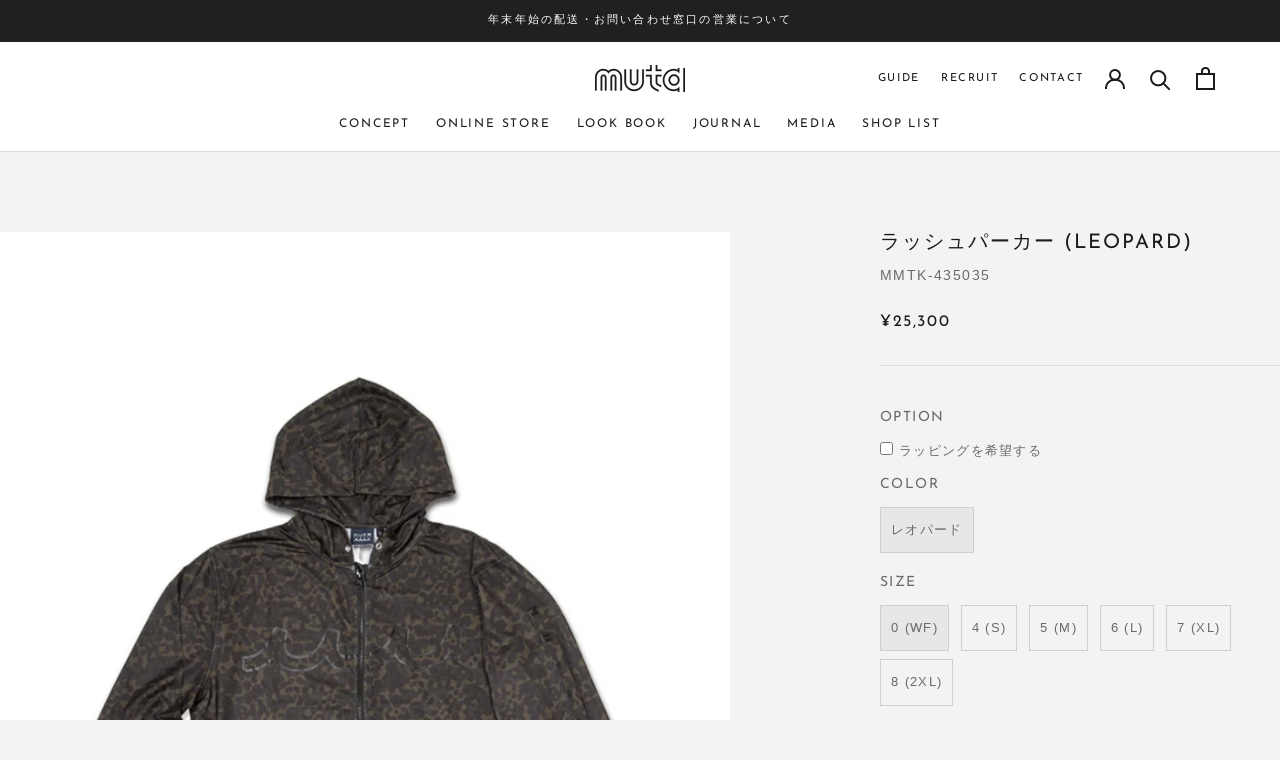

--- FILE ---
content_type: text/html; charset=utf-8
request_url: https://muta-japan.com/products/mmtk-435035
body_size: 70794
content:
<!doctype html>

<html class="no-js" lang="ja">
  <head>

<!-- starapps_core_start -->
<!-- This code is automatically managed by StarApps Studio -->
<!-- Please contact support@starapps.studio for any help -->
<!-- File location: snippets/starapps-core.liquid --><script type="text/javascript" src="?shop=muta-japan.myshopify.com" async></script>


    
<!-- starapps_core_end -->

    <meta charset="utf-8">
    <meta http-equiv="X-UA-Compatible" content="IE=edge,chrome=1">
    <meta name="viewport" content="width=device-width, initial-scale=1.0, height=device-height, minimum-scale=1.0, maximum-scale=1.0">
    <meta name="theme-color" content="">
    <meta name="google-site-verification" content="MRtocGb4vvK8ompB8RG5c6J3OproF1_BMwBnFroXfdw" />
    <title>
      ラッシュパーカー (LEOPARD) &ndash; muta Online Store
    </title><meta name="description" content="デザイン・機能性共にマリンを意識した人気ラッシュパーカー。コンセプトは“クルーザーで遊ぶ、大人のためのマリンなアイテム”。紫外線から肌を守る「UPF50+」採用した肌馴染みの良いラッシュ素材を使用、海やマリンスポーツにはもちろん、カジュアルにさらりと羽織れる普段着としても最適。8やWAVEを潜ませたオリジナルのレオパード柄が洗練された大人マリンスタイルを引き立てます。パーカーに合わせてパンツとのセットアップもオススメ、組み合わせ自由にスタイルを楽しめる1枚。お買い求めの際には、ご希望のカラーとサイズを選択してください。SIZE サイズ 身丈 身幅 肩幅 袖丈 0 (WF) 63 43 38 60 4 (S) 63 49 43 62 "><link rel="canonical" href="https://muta-japan.com/products/mmtk-435035"><link rel="shortcut icon" href="//muta-japan.com/cdn/shop/files/favicon_96x96_13793158-34c2-4965-ae29-0bf48c84e2d6_96x.png?v=1666261420" type="image/png"><link rel="apple-touch-icon" href="https://cdn.shopify.com/s/files/1/0511/1608/1318/files/apple-touch-icon.png?v=1615547058" type="image/png">

    <meta property="og:type" content="product">
  <meta property="og:title" content="ラッシュパーカー (LEOPARD)"><meta property="og:image" content="http://muta-japan.com/cdn/shop/products/MMTK-435035_01.jpg?v=1663307757">
    <meta property="og:image:secure_url" content="https://muta-japan.com/cdn/shop/products/MMTK-435035_01.jpg?v=1663307757">
    <meta property="og:image:width" content="1000">
    <meta property="og:image:height" content="1262"><meta property="product:price:amount" content="25,300">
  <meta property="product:price:currency" content="JPY"><meta property="og:description" content="デザイン・機能性共にマリンを意識した人気ラッシュパーカー。コンセプトは“クルーザーで遊ぶ、大人のためのマリンなアイテム”。紫外線から肌を守る「UPF50+」採用した肌馴染みの良いラッシュ素材を使用、海やマリンスポーツにはもちろん、カジュアルにさらりと羽織れる普段着としても最適。8やWAVEを潜ませたオリジナルのレオパード柄が洗練された大人マリンスタイルを引き立てます。パーカーに合わせてパンツとのセットアップもオススメ、組み合わせ自由にスタイルを楽しめる1枚。お買い求めの際には、ご希望のカラーとサイズを選択してください。SIZE サイズ 身丈 身幅 肩幅 袖丈 0 (WF) 63 43 38 60 4 (S) 63 49 43 62 "><meta property="og:url" content="https://muta-japan.com/products/mmtk-435035">
<meta property="og:site_name" content="muta Online Store"><meta name="twitter:card" content="summary"><meta name="twitter:title" content="ラッシュパーカー (LEOPARD)">
  <meta name="twitter:description" content="デザイン・機能性共にマリンを意識した人気ラッシュパーカー。コンセプトは“クルーザーで遊ぶ、大人のためのマリンなアイテム”。紫外線から肌を守る「UPF50+」採用した肌馴染みの良いラッシュ素材を使用、海やマリンスポーツにはもちろん、カジュアルにさらりと羽織れる普段着としても最適。8やWAVEを潜ませたオリジナルのレオパード柄が洗練された大人マリンスタイルを引き立てます。パーカーに合わせてパンツとのセットアップもオススメ、組み合わせ自由にスタイルを楽しめる1枚。お買い求めの際には、ご希望のカラーとサイズを選択してください。SIZE



サイズ
身丈
身幅
肩幅
袖丈




0 (WF)
63
43
38
60


4 (S)
63
49
43
62


5 (M)
66
51
44
63


6 (L)
69
53
45
64


7 (XL)
71
58
47
66


8 (2XL)
73
60
49
66



単位：cm (約)
＊0(WF)はWOMANフリーサイズMATERIALポリエステル86％ ポリウレタン14％">
  <meta name="twitter:image" content="https://muta-japan.com/cdn/shop/products/MMTK-435035_01_600x600_crop_center.jpg?v=1663307757">
    <style>
  @font-face {
  font-family: "Josefin Sans";
  font-weight: 400;
  font-style: normal;
  font-display: fallback;
  src: url("//muta-japan.com/cdn/fonts/josefin_sans/josefinsans_n4.70f7efd699799949e6d9f99bc20843a2c86a2e0f.woff2") format("woff2"),
       url("//muta-japan.com/cdn/fonts/josefin_sans/josefinsans_n4.35d308a1bdf56e5556bc2ac79702c721e4e2e983.woff") format("woff");
}

  @font-face {
  font-family: "Josefin Sans";
  font-weight: 400;
  font-style: normal;
  font-display: fallback;
  src: url("//muta-japan.com/cdn/fonts/josefin_sans/josefinsans_n4.70f7efd699799949e6d9f99bc20843a2c86a2e0f.woff2") format("woff2"),
       url("//muta-japan.com/cdn/fonts/josefin_sans/josefinsans_n4.35d308a1bdf56e5556bc2ac79702c721e4e2e983.woff") format("woff");
}


  @font-face {
  font-family: "Josefin Sans";
  font-weight: 700;
  font-style: normal;
  font-display: fallback;
  src: url("//muta-japan.com/cdn/fonts/josefin_sans/josefinsans_n7.4edc746dce14b53e39df223fba72d5f37c3d525d.woff2") format("woff2"),
       url("//muta-japan.com/cdn/fonts/josefin_sans/josefinsans_n7.051568b12ab464ee8f0241094cdd7a1c80fbd08d.woff") format("woff");
}

  @font-face {
  font-family: "Josefin Sans";
  font-weight: 400;
  font-style: italic;
  font-display: fallback;
  src: url("//muta-japan.com/cdn/fonts/josefin_sans/josefinsans_i4.a2ba85bff59cf18a6ad90c24fe1808ddb8ce1343.woff2") format("woff2"),
       url("//muta-japan.com/cdn/fonts/josefin_sans/josefinsans_i4.2dba61e1d135ab449e8e134ba633cf0d31863cc4.woff") format("woff");
}

  @font-face {
  font-family: "Josefin Sans";
  font-weight: 700;
  font-style: italic;
  font-display: fallback;
  src: url("//muta-japan.com/cdn/fonts/josefin_sans/josefinsans_i7.733dd5c50cdd7b706d9ec731b4016d1edd55db5e.woff2") format("woff2"),
       url("//muta-japan.com/cdn/fonts/josefin_sans/josefinsans_i7.094ef86ca8f6eafea52b87b4f09feefb278e539d.woff") format("woff");
}


  :root {
    --heading-font-family : "Josefin Sans", sans-serif;
    --heading-font-weight : 400;
    --heading-font-style  : normal;

    --text-font-family : "Josefin Sans", sans-serif;
    --text-font-weight : 400;
    --text-font-style  : normal;

    --base-text-font-size   : 14px;
    --default-text-font-size: 14px;--background          : #f3f3f3;
    --background-rgb      : 243, 243, 243;
    --light-background    : #ffffff;
    --light-background-rgb: 255, 255, 255;
    --heading-color       : #1c1b1b;
    --text-color          : #1c1b1b;
    --text-color-rgb      : 28, 27, 27;
    --text-color-light    : #6a6a6a;
    --text-color-light-rgb: 106, 106, 106;
    --link-color          : #6a6a6a;
    --link-color-rgb      : 106, 106, 106;
    --border-color        : #d3d3d3;
    --border-color-rgb    : 211, 211, 211;

    --button-background    : #1c1b1b;
    --button-background-rgb: 28, 27, 27;
    --button-text-color    : #ffffff;

    --header-background       : #ffffff;
    --header-heading-color    : #1c1b1b;
    --header-light-text-color : #6a6a6a;
    --header-border-color     : #dddddd;

    --footer-background    : #ffffff;
    --footer-text-color    : #989898;
    --footer-heading-color : #bebebe;
    --footer-border-color  : #f0f0f0;

    --navigation-background      : #1c1b1b;
    --navigation-background-rgb  : 28, 27, 27;
    --navigation-text-color      : #ffffff;
    --navigation-text-color-light: rgba(255, 255, 255, 0.5);
    --navigation-border-color    : rgba(255, 255, 255, 0.25);

    --newsletter-popup-background     : #1c1b1b;
    --newsletter-popup-text-color     : #ffffff;
    --newsletter-popup-text-color-rgb : 255, 255, 255;

    --secondary-elements-background       : #1c1b1b;
    --secondary-elements-background-rgb   : 28, 27, 27;
    --secondary-elements-text-color       : #ffffff;
    --secondary-elements-text-color-light : rgba(255, 255, 255, 0.5);
    --secondary-elements-border-color     : rgba(255, 255, 255, 0.25);

    --product-sale-price-color    : #3285b4;
    --product-sale-price-color-rgb: 50, 133, 180;

    /* Products */

    --horizontal-spacing-four-products-per-row: 20px;
        --horizontal-spacing-two-products-per-row : 20px;

    --vertical-spacing-four-products-per-row: 40px;
        --vertical-spacing-two-products-per-row : 50px;

    /* Animation */
    --drawer-transition-timing: cubic-bezier(0.645, 0.045, 0.355, 1);
    --header-base-height: 80px; /* We set a default for browsers that do not support CSS variables */

    /* Cursors */
    --cursor-zoom-in-svg    : url(//muta-japan.com/cdn/shop/t/13/assets/cursor-zoom-in.svg?v=170532930330058140181723034187);
    --cursor-zoom-in-2x-svg : url(//muta-japan.com/cdn/shop/t/13/assets/cursor-zoom-in-2x.svg?v=56685658183649387561723034187);
  }
</style>

<script>
  // IE11 does not have support for CSS variables, so we have to polyfill them
  if (!(((window || {}).CSS || {}).supports && window.CSS.supports('(--a: 0)'))) {
    const script = document.createElement('script');
    script.type = 'text/javascript';
    script.src = 'https://cdn.jsdelivr.net/npm/css-vars-ponyfill@2';
    script.onload = function() {
      cssVars({});
    };

    document.getElementsByTagName('head')[0].appendChild(script);
  }
</script>


    

    <script>
  const boostSDAssetFileURL = "\/\/muta-japan.com\/cdn\/shop\/t\/13\/assets\/boost_sd_assets_file_url.gif?v=8068";
  window.boostSDAssetFileURL = boostSDAssetFileURL;

  if (window.boostSDAppConfig) {
    window.boostSDAppConfig.generalSettings.custom_js_asset_url = "//muta-japan.com/cdn/shop/t/13/assets/boost-sd-custom.js?v=110523877391000182431754393905";
    window.boostSDAppConfig.generalSettings.custom_css_asset_url = "//muta-japan.com/cdn/shop/t/13/assets/boost-sd-custom.css?v=76728318298841521361723034187";
  }

  
</script>

    <script>window.performance && window.performance.mark && window.performance.mark('shopify.content_for_header.start');</script><meta name="facebook-domain-verification" content="xfoxmrhrwavc5yzhqrm5szvjl0u1g4">
<meta name="google-site-verification" content="MRtocGb4vvK8ompB8RG5c6J3OproF1_BMwBnFroXfdw">
<meta id="shopify-digital-wallet" name="shopify-digital-wallet" content="/54925754574/digital_wallets/dialog">
<link rel="alternate" type="application/json+oembed" href="https://muta-japan.com/products/mmtk-435035.oembed">
<script async="async" src="/checkouts/internal/preloads.js?locale=ja-JP"></script>
<script id="shopify-features" type="application/json">{"accessToken":"283f24107ca85ee4442443e4abc54c93","betas":["rich-media-storefront-analytics"],"domain":"muta-japan.com","predictiveSearch":false,"shopId":54925754574,"locale":"ja"}</script>
<script>var Shopify = Shopify || {};
Shopify.shop = "muta-japan.myshopify.com";
Shopify.locale = "ja";
Shopify.currency = {"active":"JPY","rate":"1.0"};
Shopify.country = "JP";
Shopify.theme = {"name":"Prestige_D2C_SQUARE_V2_ISW_latest","id":132971561166,"schema_name":"Prestige","schema_version":"4.12.3","theme_store_id":855,"role":"main"};
Shopify.theme.handle = "null";
Shopify.theme.style = {"id":null,"handle":null};
Shopify.cdnHost = "muta-japan.com/cdn";
Shopify.routes = Shopify.routes || {};
Shopify.routes.root = "/";</script>
<script type="module">!function(o){(o.Shopify=o.Shopify||{}).modules=!0}(window);</script>
<script>!function(o){function n(){var o=[];function n(){o.push(Array.prototype.slice.apply(arguments))}return n.q=o,n}var t=o.Shopify=o.Shopify||{};t.loadFeatures=n(),t.autoloadFeatures=n()}(window);</script>
<script id="shop-js-analytics" type="application/json">{"pageType":"product"}</script>
<script defer="defer" async type="module" src="//muta-japan.com/cdn/shopifycloud/shop-js/modules/v2/client.init-shop-cart-sync_0MstufBG.ja.esm.js"></script>
<script defer="defer" async type="module" src="//muta-japan.com/cdn/shopifycloud/shop-js/modules/v2/chunk.common_jll-23Z1.esm.js"></script>
<script defer="defer" async type="module" src="//muta-japan.com/cdn/shopifycloud/shop-js/modules/v2/chunk.modal_HXih6-AF.esm.js"></script>
<script type="module">
  await import("//muta-japan.com/cdn/shopifycloud/shop-js/modules/v2/client.init-shop-cart-sync_0MstufBG.ja.esm.js");
await import("//muta-japan.com/cdn/shopifycloud/shop-js/modules/v2/chunk.common_jll-23Z1.esm.js");
await import("//muta-japan.com/cdn/shopifycloud/shop-js/modules/v2/chunk.modal_HXih6-AF.esm.js");

  window.Shopify.SignInWithShop?.initShopCartSync?.({"fedCMEnabled":true,"windoidEnabled":true});

</script>
<script>(function() {
  var isLoaded = false;
  function asyncLoad() {
    if (isLoaded) return;
    isLoaded = true;
    var urls = ["https:\/\/cf.storeify.app\/js\/frontend\/scripttag.js?shop=muta-japan.myshopify.com","\/\/d1liekpayvooaz.cloudfront.net\/apps\/customizery\/customizery.js?shop=muta-japan.myshopify.com","https:\/\/cdn.nfcube.com\/5e19f239ad03a046e2421a7d623d38bc.js?shop=muta-japan.myshopify.com","https:\/\/storage.googleapis.com\/timesact-resources\/scripts\/timesact.js?shop=muta-japan.myshopify.com","https:\/\/services.nofraud.com\/js\/device.js?shop=muta-japan.myshopify.com","https:\/\/cdn.hextom.com\/js\/freeshippingbar.js?shop=muta-japan.myshopify.com","\/\/cdn.shopify.com\/proxy\/8c30fbf831b1c1e07b7a882c87631bd8b89767ff860c0dba56709996b3f256a9\/shippingmanagerprod.z11.web.core.windows.net\/muta-japan.myshopify.com_haiso_datetimespecific.js?v=20251222155559\u0026shop=muta-japan.myshopify.com\u0026sp-cache-control=cHVibGljLCBtYXgtYWdlPTkwMA"];
    for (var i = 0; i < urls.length; i++) {
      var s = document.createElement('script');
      s.type = 'text/javascript';
      s.async = true;
      s.src = urls[i];
      var x = document.getElementsByTagName('script')[0];
      x.parentNode.insertBefore(s, x);
    }
  };
  if(window.attachEvent) {
    window.attachEvent('onload', asyncLoad);
  } else {
    window.addEventListener('load', asyncLoad, false);
  }
})();</script>
<script id="__st">var __st={"a":54925754574,"offset":32400,"reqid":"710dd7b0-6a45-46f3-90e6-8d065ff9614c-1769329530","pageurl":"muta-japan.com\/products\/mmtk-435035","u":"0a94c742dcef","p":"product","rtyp":"product","rid":7087911207118};</script>
<script>window.ShopifyPaypalV4VisibilityTracking = true;</script>
<script id="captcha-bootstrap">!function(){'use strict';const t='contact',e='account',n='new_comment',o=[[t,t],['blogs',n],['comments',n],[t,'customer']],c=[[e,'customer_login'],[e,'guest_login'],[e,'recover_customer_password'],[e,'create_customer']],r=t=>t.map((([t,e])=>`form[action*='/${t}']:not([data-nocaptcha='true']) input[name='form_type'][value='${e}']`)).join(','),a=t=>()=>t?[...document.querySelectorAll(t)].map((t=>t.form)):[];function s(){const t=[...o],e=r(t);return a(e)}const i='password',u='form_key',d=['recaptcha-v3-token','g-recaptcha-response','h-captcha-response',i],f=()=>{try{return window.sessionStorage}catch{return}},m='__shopify_v',_=t=>t.elements[u];function p(t,e,n=!1){try{const o=window.sessionStorage,c=JSON.parse(o.getItem(e)),{data:r}=function(t){const{data:e,action:n}=t;return t[m]||n?{data:e,action:n}:{data:t,action:n}}(c);for(const[e,n]of Object.entries(r))t.elements[e]&&(t.elements[e].value=n);n&&o.removeItem(e)}catch(o){console.error('form repopulation failed',{error:o})}}const l='form_type',E='cptcha';function T(t){t.dataset[E]=!0}const w=window,h=w.document,L='Shopify',v='ce_forms',y='captcha';let A=!1;((t,e)=>{const n=(g='f06e6c50-85a8-45c8-87d0-21a2b65856fe',I='https://cdn.shopify.com/shopifycloud/storefront-forms-hcaptcha/ce_storefront_forms_captcha_hcaptcha.v1.5.2.iife.js',D={infoText:'hCaptchaによる保護',privacyText:'プライバシー',termsText:'利用規約'},(t,e,n)=>{const o=w[L][v],c=o.bindForm;if(c)return c(t,g,e,D).then(n);var r;o.q.push([[t,g,e,D],n]),r=I,A||(h.body.append(Object.assign(h.createElement('script'),{id:'captcha-provider',async:!0,src:r})),A=!0)});var g,I,D;w[L]=w[L]||{},w[L][v]=w[L][v]||{},w[L][v].q=[],w[L][y]=w[L][y]||{},w[L][y].protect=function(t,e){n(t,void 0,e),T(t)},Object.freeze(w[L][y]),function(t,e,n,w,h,L){const[v,y,A,g]=function(t,e,n){const i=e?o:[],u=t?c:[],d=[...i,...u],f=r(d),m=r(i),_=r(d.filter((([t,e])=>n.includes(e))));return[a(f),a(m),a(_),s()]}(w,h,L),I=t=>{const e=t.target;return e instanceof HTMLFormElement?e:e&&e.form},D=t=>v().includes(t);t.addEventListener('submit',(t=>{const e=I(t);if(!e)return;const n=D(e)&&!e.dataset.hcaptchaBound&&!e.dataset.recaptchaBound,o=_(e),c=g().includes(e)&&(!o||!o.value);(n||c)&&t.preventDefault(),c&&!n&&(function(t){try{if(!f())return;!function(t){const e=f();if(!e)return;const n=_(t);if(!n)return;const o=n.value;o&&e.removeItem(o)}(t);const e=Array.from(Array(32),(()=>Math.random().toString(36)[2])).join('');!function(t,e){_(t)||t.append(Object.assign(document.createElement('input'),{type:'hidden',name:u})),t.elements[u].value=e}(t,e),function(t,e){const n=f();if(!n)return;const o=[...t.querySelectorAll(`input[type='${i}']`)].map((({name:t})=>t)),c=[...d,...o],r={};for(const[a,s]of new FormData(t).entries())c.includes(a)||(r[a]=s);n.setItem(e,JSON.stringify({[m]:1,action:t.action,data:r}))}(t,e)}catch(e){console.error('failed to persist form',e)}}(e),e.submit())}));const S=(t,e)=>{t&&!t.dataset[E]&&(n(t,e.some((e=>e===t))),T(t))};for(const o of['focusin','change'])t.addEventListener(o,(t=>{const e=I(t);D(e)&&S(e,y())}));const B=e.get('form_key'),M=e.get(l),P=B&&M;t.addEventListener('DOMContentLoaded',(()=>{const t=y();if(P)for(const e of t)e.elements[l].value===M&&p(e,B);[...new Set([...A(),...v().filter((t=>'true'===t.dataset.shopifyCaptcha))])].forEach((e=>S(e,t)))}))}(h,new URLSearchParams(w.location.search),n,t,e,['guest_login'])})(!0,!0)}();</script>
<script integrity="sha256-4kQ18oKyAcykRKYeNunJcIwy7WH5gtpwJnB7kiuLZ1E=" data-source-attribution="shopify.loadfeatures" defer="defer" src="//muta-japan.com/cdn/shopifycloud/storefront/assets/storefront/load_feature-a0a9edcb.js" crossorigin="anonymous"></script>
<script data-source-attribution="shopify.dynamic_checkout.dynamic.init">var Shopify=Shopify||{};Shopify.PaymentButton=Shopify.PaymentButton||{isStorefrontPortableWallets:!0,init:function(){window.Shopify.PaymentButton.init=function(){};var t=document.createElement("script");t.src="https://muta-japan.com/cdn/shopifycloud/portable-wallets/latest/portable-wallets.ja.js",t.type="module",document.head.appendChild(t)}};
</script>
<script data-source-attribution="shopify.dynamic_checkout.buyer_consent">
  function portableWalletsHideBuyerConsent(e){var t=document.getElementById("shopify-buyer-consent"),n=document.getElementById("shopify-subscription-policy-button");t&&n&&(t.classList.add("hidden"),t.setAttribute("aria-hidden","true"),n.removeEventListener("click",e))}function portableWalletsShowBuyerConsent(e){var t=document.getElementById("shopify-buyer-consent"),n=document.getElementById("shopify-subscription-policy-button");t&&n&&(t.classList.remove("hidden"),t.removeAttribute("aria-hidden"),n.addEventListener("click",e))}window.Shopify?.PaymentButton&&(window.Shopify.PaymentButton.hideBuyerConsent=portableWalletsHideBuyerConsent,window.Shopify.PaymentButton.showBuyerConsent=portableWalletsShowBuyerConsent);
</script>
<script>
  function portableWalletsCleanup(e){e&&e.src&&console.error("Failed to load portable wallets script "+e.src);var t=document.querySelectorAll("shopify-accelerated-checkout .shopify-payment-button__skeleton, shopify-accelerated-checkout-cart .wallet-cart-button__skeleton"),e=document.getElementById("shopify-buyer-consent");for(let e=0;e<t.length;e++)t[e].remove();e&&e.remove()}function portableWalletsNotLoadedAsModule(e){e instanceof ErrorEvent&&"string"==typeof e.message&&e.message.includes("import.meta")&&"string"==typeof e.filename&&e.filename.includes("portable-wallets")&&(window.removeEventListener("error",portableWalletsNotLoadedAsModule),window.Shopify.PaymentButton.failedToLoad=e,"loading"===document.readyState?document.addEventListener("DOMContentLoaded",window.Shopify.PaymentButton.init):window.Shopify.PaymentButton.init())}window.addEventListener("error",portableWalletsNotLoadedAsModule);
</script>

<script type="module" src="https://muta-japan.com/cdn/shopifycloud/portable-wallets/latest/portable-wallets.ja.js" onError="portableWalletsCleanup(this)" crossorigin="anonymous"></script>
<script nomodule>
  document.addEventListener("DOMContentLoaded", portableWalletsCleanup);
</script>

<link id="shopify-accelerated-checkout-styles" rel="stylesheet" media="screen" href="https://muta-japan.com/cdn/shopifycloud/portable-wallets/latest/accelerated-checkout-backwards-compat.css" crossorigin="anonymous">
<style id="shopify-accelerated-checkout-cart">
        #shopify-buyer-consent {
  margin-top: 1em;
  display: inline-block;
  width: 100%;
}

#shopify-buyer-consent.hidden {
  display: none;
}

#shopify-subscription-policy-button {
  background: none;
  border: none;
  padding: 0;
  text-decoration: underline;
  font-size: inherit;
  cursor: pointer;
}

#shopify-subscription-policy-button::before {
  box-shadow: none;
}

      </style>

<script>window.performance && window.performance.mark && window.performance.mark('shopify.content_for_header.end');</script>

    <link rel="stylesheet" href="//muta-japan.com/cdn/shop/t/13/assets/theme.css?v=35359951382865859491765772304">
    <link href="//muta-japan.com/cdn/shop/t/13/assets/common.css?v=34747257590689235801723034187" rel="stylesheet" type="text/css" media="all" />
<link href="//muta-japan.com/cdn/shop/t/13/assets/product.css?v=165501195085246066391750216444" rel="stylesheet" type="text/css" media="all" />
<script>// This allows to expose several variables to the global scope, to be used in scripts
      window.theme = {
        pageType: "product",
        moneyFormat: "¥{{amount_no_decimals}}",
        moneyWithCurrencyFormat: "¥{{amount_no_decimals}} JPY",
        productImageSize: "natural",
        searchMode: "product,article,page",
        showPageTransition: true,
        showElementStaggering: true,
        showImageZooming: true
      };

      window.routes = {
        rootUrl: "\/",
        rootUrlWithoutSlash: '',
        cartUrl: "\/cart",
        cartAddUrl: "\/cart\/add",
        cartChangeUrl: "\/cart\/change",
        searchUrl: "\/search",
        productRecommendationsUrl: "\/recommendations\/products"
      };

      window.languages = {
        cartAddNote: "備考欄",
        cartEditNote: "備考欄を編集する",
        productImageLoadingError: "この画像を読み込めませんでした。 ページをリロードしてください。",
        productFormAddToCart: "ADD TO CART",
        productFormUnavailable: "お取り扱いできません",
        productFormSoldOut: "SOLD OUT",
        shippingEstimatorOneResult: "1つのオプションが利用可能：",
        shippingEstimatorMoreResults: "{{count}}つのオプションが利用可能：",
        shippingEstimatorNoResults: "配送が見つかりませんでした"
      };

      window.lazySizesConfig = {
        loadHidden: false,
        hFac: 0.5,
        expFactor: 2,
        ricTimeout: 150,
        lazyClass: 'Image--lazyLoad',
        loadingClass: 'Image--lazyLoading',
        loadedClass: 'Image--lazyLoaded'
      };

      document.documentElement.className = document.documentElement.className.replace('no-js', 'js');
      document.documentElement.style.setProperty('--window-height', window.innerHeight + 'px');

      // We do a quick detection of some features (we could use Modernizr but for so little...)
      (function() {
        document.documentElement.className += ((window.CSS && window.CSS.supports('(position: sticky) or (position: -webkit-sticky)')) ? ' supports-sticky' : ' no-supports-sticky');
        document.documentElement.className += (window.matchMedia('(-moz-touch-enabled: 1), (hover: none)')).matches ? ' no-supports-hover' : ' supports-hover';
      }());
    </script>

    <script src="//muta-japan.com/cdn/shop/t/13/assets/lazysizes.min.js?v=174358363404432586981723034187" async></script><script src="https://polyfill-fastly.net/v3/polyfill.min.js?unknown=polyfill&features=fetch,Element.prototype.closest,Element.prototype.remove,Element.prototype.classList,Array.prototype.includes,Array.prototype.fill,Object.assign,CustomEvent,IntersectionObserver,IntersectionObserverEntry,URL" defer></script>
    <script src="//muta-japan.com/cdn/shop/t/13/assets/libs.min.js?v=26178543184394469741723034187" defer></script>
    <script src="//muta-japan.com/cdn/shop/t/13/assets/theme.min.js?v=3211174084529572291723034187" defer></script>
    <script src="//muta-japan.com/cdn/shop/t/13/assets/custom.js?v=183944157590872491501723034187" defer></script>

    <script src="//muta-japan.com/cdn/shop/t/13/assets/common.js?v=139919812948155264851723034187" type="text/javascript"></script>
<script>
    console.log("template: product.liquid");
    </script>

    <script>
      (function () {
        window.onpageshow = function() {
          if (window.theme.showPageTransition) {
            var pageTransition = document.querySelector('.PageTransition');

            if (pageTransition) {
              pageTransition.style.visibility = 'visible';
              pageTransition.style.opacity = '0';
            }
          }

          // When the page is loaded from the cache, we have to reload the cart content
          document.documentElement.dispatchEvent(new CustomEvent('cart:refresh', {
            bubbles: true
          }));
        };
      })();
    </script>

    
  <script type="application/ld+json">
  {
    "@context": "http://schema.org",
    "@type": "Product",
    "offers": [{
          "@type": "Offer",
          "name": "レオパード \/ 0 (WF)",
          "availability":"https://schema.org/InStock",
          "price": 25300.0,
          "priceCurrency": "JPY",
          "priceValidUntil": "2026-02-04","sku": "MMTK-435035","url": "/products/mmtk-435035?variant=41495638245582"
        },
{
          "@type": "Offer",
          "name": "レオパード \/ 4 (S)",
          "availability":"https://schema.org/InStock",
          "price": 25300.0,
          "priceCurrency": "JPY",
          "priceValidUntil": "2026-02-04","sku": "MMTK-435035","url": "/products/mmtk-435035?variant=41618828230862"
        },
{
          "@type": "Offer",
          "name": "レオパード \/ 5 (M)",
          "availability":"https://schema.org/InStock",
          "price": 25300.0,
          "priceCurrency": "JPY",
          "priceValidUntil": "2026-02-04","sku": "MMTK-435035","url": "/products/mmtk-435035?variant=41618828263630"
        },
{
          "@type": "Offer",
          "name": "レオパード \/ 6 (L)",
          "availability":"https://schema.org/InStock",
          "price": 25300.0,
          "priceCurrency": "JPY",
          "priceValidUntil": "2026-02-04","sku": "MMTK-435035","url": "/products/mmtk-435035?variant=41618828296398"
        },
{
          "@type": "Offer",
          "name": "レオパード \/ 7 (XL)",
          "availability":"https://schema.org/InStock",
          "price": 25300.0,
          "priceCurrency": "JPY",
          "priceValidUntil": "2026-02-04","sku": "MMTK-435035","url": "/products/mmtk-435035?variant=41618828329166"
        },
{
          "@type": "Offer",
          "name": "レオパード \/ 8 (2XL)",
          "availability":"https://schema.org/InStock",
          "price": 25300.0,
          "priceCurrency": "JPY",
          "priceValidUntil": "2026-02-04","sku": "MMTK-435035","url": "/products/mmtk-435035?variant=41618828361934"
        }
],
      "gtin13": "0110000568216",
      "productId": "0110000568216",
    "brand": {
      "name": "muta MARINE"
    },
    "name": "ラッシュパーカー (LEOPARD)",
    "description": "デザイン・機能性共にマリンを意識した人気ラッシュパーカー。コンセプトは“クルーザーで遊ぶ、大人のためのマリンなアイテム”。紫外線から肌を守る「UPF50+」採用した肌馴染みの良いラッシュ素材を使用、海やマリンスポーツにはもちろん、カジュアルにさらりと羽織れる普段着としても最適。8やWAVEを潜ませたオリジナルのレオパード柄が洗練された大人マリンスタイルを引き立てます。パーカーに合わせてパンツとのセットアップもオススメ、組み合わせ自由にスタイルを楽しめる1枚。お買い求めの際には、ご希望のカラーとサイズを選択してください。SIZE\n\n\n\nサイズ\n身丈\n身幅\n肩幅\n袖丈\n\n\n\n\n0 (WF)\n63\n43\n38\n60\n\n\n4 (S)\n63\n49\n43\n62\n\n\n5 (M)\n66\n51\n44\n63\n\n\n6 (L)\n69\n53\n45\n64\n\n\n7 (XL)\n71\n58\n47\n66\n\n\n8 (2XL)\n73\n60\n49\n66\n\n\n\n単位：cm (約)\n＊0(WF)はWOMANフリーサイズMATERIALポリエステル86％ ポリウレタン14％",
    "category": "パーカー",
    "url": "/products/mmtk-435035",
    "sku": "MMTK-435035",
    "image": {
      "@type": "ImageObject",
      "url": "https://muta-japan.com/cdn/shop/products/MMTK-435035_01_1024x.jpg?v=1663307757",
      "image": "https://muta-japan.com/cdn/shop/products/MMTK-435035_01_1024x.jpg?v=1663307757",
      "name": "ラッシュパーカー (LEOPARD)",
      "width": "1024",
      "height": "1024"
    }
  }
  </script>



  <script type="application/ld+json">
  {
    "@context": "http://schema.org",
    "@type": "BreadcrumbList",
  "itemListElement": [{
      "@type": "ListItem",
      "position": 1,
      "name": "Translation missing: ja.general.breadcrumb.home",
      "item": "https://muta-japan.com"
    },{
          "@type": "ListItem",
          "position": 2,
          "name": "ラッシュパーカー (LEOPARD)",
          "item": "https://muta-japan.com/products/mmtk-435035"
        }]
  }
  </script>


                  <script>
              if (typeof BSS_PL == 'undefined') {
                  var BSS_PL = {};
              }
              var bssPlApiServer = "https://product-labels-pro.bsscommerce.com";
              BSS_PL.customerTags = 'null';
              BSS_PL.configData = [];
              BSS_PL.storeId = 5835;
              BSS_PL.currentPlan = "false";
              </script>
          
  

<script src="https://code.jquery.com/jquery-2.2.4.min.js" ></script>


<script>window.is_hulkpo_installed=true</script>
<!-- hasigo_pre_order -->

<!-- /hasigo_pre_order -->

<!-- Google Tag Manager -->
<script>(function(w,d,s,l,i){w[l]=w[l]||[];w[l].push({'gtm.start':
new Date().getTime(),event:'gtm.js'});var f=d.getElementsByTagName(s)[0],
j=d.createElement(s),dl=l!='dataLayer'?'&l='+l:'';j.async=true;j.src=
'https://www.googletagmanager.com/gtm.js?id='+i+dl;f.parentNode.insertBefore(j,f);
})(window,document,'script','dataLayer','GTM-NF938SVW');</script>
<!-- End Google Tag Manager -->
<!-- Google Tag Manager -->
<script>(function(w,d,s,l,i){w[l]=w[l]||[];w[l].push({'gtm.start':
new Date().getTime(),event:'gtm.js'});var f=d.getElementsByTagName(s)[0],
j=d.createElement(s),dl=l!='dataLayer'?'&l='+l:'';j.async=true;j.src=
'https://www.googletagmanager.com/gtm.js?id='+i+dl;f.parentNode.insertBefore(j,f);
})(window,document,'script','dataLayer','GTM-58475GN');</script>
<!-- End Google Tag Manager -->

  <!-- Google tag (gtag.js) -->
<script async src="https://www.googletagmanager.com/gtag/js?id=AW-11072041967"></script>
<script>
  window.dataLayer = window.dataLayer || [];
  function gtag(){dataLayer.push(arguments);}
  gtag('js', new Date());

  gtag('config', 'AW-11072041967');
</script>
<!-- Event snippet for カートに追加 conversion page
In your html page, add the snippet and call gtag_report_conversion when someone clicks on the chosen link or button. -->
<script>
function gtag_report_conversion(url) {
  var callback = function () {
    if (typeof(url) != 'undefined') {
      window.location = url;
    }
  };
  gtag('event', 'conversion', {
      'send_to': 'AW-11072041967/DAFkCJvR64kYEO_nx58p',
      'event_callback': callback
  });
  return false;
}
</script>

<!-- BEGIN app block: shopify://apps/instafeed/blocks/head-block/c447db20-095d-4a10-9725-b5977662c9d5 --><link rel="preconnect" href="https://cdn.nfcube.com/">
<link rel="preconnect" href="https://scontent.cdninstagram.com/">






<!-- END app block --><!-- BEGIN app block: shopify://apps/flair/blocks/init/51d5ae10-f90f-4540-9ec6-f09f14107bf4 --><!-- BEGIN app snippet: init --><script>  (function() {    function l(url, onload) {      var script = document.createElement("script");      script.src = url;      script.async = true;      script.onload = onload;      document.head.appendChild(script);    }function r() {        return new Promise((resolve) => {          if (document.readyState == "loading") {            document.addEventListener("DOMContentLoaded", () => resolve());          } else {            resolve();          }        });      }      function isg3() {        let k = "_flair_pv";        let v = new URLSearchParams(window.location.search).get(k);        if (v == "") {          localStorage.removeItem(k);          return false;        }        else if (v != null) {          let x = new Date().getTime() + 24 * 60 * 60 * 1000;          localStorage.setItem(k,`${v}:${x}`);          return true;        } else {          let sv = localStorage.getItem(k);          if (sv && Number(sv.split(":")[1]) > new Date().getTime()) {            return true;          }        }        localStorage.removeItem(k);        return false;      }function g2() {        l("https://cdn.shopify.com/extensions/019a7387-b640-7f63-aab2-9805ebe6be4c/flair-theme-app-38/assets/flair_gen2.js", () => {          r().then(() => {            let d ={"shop":{  "collection_handle":null,  "page_type":"product",  "product_id":"7087911207118",  "search_url":"\/search",  "_":1},"app":{  "refresh_on_init":true,"badge_variant_refresh":{"enabled":false,"type":"change","parent_selector":"form[action=\"\/cart\/add\"]","selector":".single-option-selector","delay":100},"banner_countdown_enabled":false,  "_":1}};            let c = "";            FlairApp.init(d);            if (c != "") {              let style = document.createElement("style");              style.textContent = c;              document.head.appendChild(style);            }          })        })      }function g3() {      let d ={"config":{  "storefront_token":"04886196179483ef87aecb99af79690c",  "_":1},"current":{"collection_id":"",  "country":"JP",  "currency":"JPY","money_format":"¥{{amount_no_decimals}}",  "page_type":"product",  "product_id":"7087911207118",  "shopify_domain":"muta-japan.myshopify.com",  "_":1}};      l("https://cdn.shopify.com/extensions/019a7387-b640-7f63-aab2-9805ebe6be4c/flair-theme-app-38/assets/flair_gen3.js", () => {        FlairApp.init(d);      });    }if (isg3()) {        g3();        console.info(`Flair generation 3 preview is enabled. Click here to cancel: https://${window.location.host}/?_flair_pv=`)      } else {        g2();      }})()</script><!-- END app snippet --><!-- generated: 2026-01-25 17:25:30 +0900 -->

<!-- END app block --><!-- BEGIN app block: shopify://apps/swatch-king/blocks/variant-swatch-king/0850b1e4-ba30-4a0d-a8f4-f9a939276d7d -->


















































  <script>
    window.vsk_data = function(){
      return {
        "block_collection_settings": {"alignment":"center","enable":true,"swatch_location":"After price","switch_on_hover":true,"preselect_variant":false,"current_template":"product"},
        "currency": "JPY",
        "currency_symbol": "¥",
        "primary_locale": "ja",
        "localized_string": {},
        "app_setting_styles": {"products_swatch_presentation":{"slide_left_button_svg":"","slide_right_button_svg":""},"collections_swatch_presentation":{"minified":false,"minified_products":false,"minified_template":"+{count}","slide_left_button_svg":"","minified_display_count":[3,6],"slide_right_button_svg":""}},
        "app_setting": {"display_logs":false,"default_preset":81114,"pre_hide_strategy":"hide-all-theme-selectors","swatch_url_source":"cdn","product_data_source":"storefront","data_url_source":"cdn","new_script":true},
        "app_setting_config": {"app_execution_strategy":"all","collections_options_disabled":null,"default_swatch_image":"","do_not_select_an_option":{"text":"Select a {{ option_name }}","status":true,"control_add_to_cart":true,"allow_virtual_trigger":true,"make_a_selection_text":"Select a {{ option_name }}","auto_select_options_list":[]},"history_free_group_navigation":false,"notranslate":false,"products_options_disabled":null,"size_chart":{"type":"theme","labels":"size,sizes,taille,größe,tamanho,tamaño,koko,サイズ","position":"right","size_chart_app":"","size_chart_app_css":"","size_chart_app_selector":""},"session_storage_timeout_seconds":60,"enable_swatch":{"cart":{"enable_on_cart_product_grid":true,"enable_on_cart_featured_product":true},"home":{"enable_on_home_product_grid":true,"enable_on_home_featured_product":true},"pages":{"enable_on_custom_product_grid":true,"enable_on_custom_featured_product":true},"article":{"enable_on_article_product_grid":true,"enable_on_article_featured_product":true},"products":{"enable_on_main_product":true,"enable_on_product_grid":true},"collections":{"enable_on_collection_quick_view":true,"enable_on_collection_product_grid":true},"list_collections":{"enable_on_list_collection_quick_view":true,"enable_on_list_collection_product_grid":true}},"product_template":{"group_swatches":true,"variant_swatches":true},"product_batch_size":250,"use_optimized_urls":true,"enable_error_tracking":true,"enable_event_tracking":false,"preset_badge":{"order":[{"name":"sold_out","order":0},{"name":"sale","order":1},{"name":"new","order":2}],"new_badge_text":"NEW","new_badge_color":"#FFFFFF","sale_badge_text":"SALE","sale_badge_color":"#FFFFFF","new_badge_bg_color":"#121212D1","sale_badge_bg_color":"#D91C01D1","sold_out_badge_text":"SOLD OUT","sold_out_badge_color":"#FFFFFF","new_show_when_all_same":false,"sale_show_when_all_same":false,"sold_out_badge_bg_color":"#BBBBBBD1","new_product_max_duration":90,"sold_out_show_when_all_same":false,"min_price_diff_for_sale_badge":5}},
        "theme_settings_map": {"123817165006":350513,"132960616654":46326,"132591845582":46326,"130382069966":46326,"130476933326":76752,"130787901646":46326,"130398257358":46326,"120288051406":26164,"123490631886":46326,"132580376782":46326,"132971561166":46326},
        "theme_settings": {"350513":{"id":350513,"configurations":{"products":{"theme_type":"dawn","swatch_root":{"position":"before","selector":"variant-radios, variant-selects, product-variants, variant-selection, product-variant-selector, .variant-wrapper, .variant-picker, .product-form__variants, .product-form__swatches, .swatches__container, .product-variants, .product__variant-select, .variations, form .swatch.clearfix, noscript[class*=\"product-form__noscript-wrapper\"]","groups_selector":"","section_selector":"[id*=\"shopify\"][id*=\"main\"][id*=\"template\"], [class*=\"featured\"][class*=\"product\"]:not([class*=\"collection\"]):not([class*=\"gallery\"]):not([class*=\"item\"]):not([class*=\"heading\"]), [class*=\"index\"] [data-section-type=\"product\"], [data-section-type=\"featured-product\"],  [class*=\"index\"] [data-section-type=\"product-template\"], [data-product-type=\"featured\"], #shopify-section-product-template","secondary_position":"","secondary_selector":"","use_section_as_root":true},"option_selectors":"[class*=\"variant\"] input[type=\"radio\"], [class*=\"form\"] input[type=\"radio\"], [class*=\"option\"] input[type=\"radio\"], .form__selectors input, variant-selects input, variant-selects select, variant-input input, .variant-wrapper select","selectors_to_hide":["variant-radios, variant-selects, product-variants, variant-selection, product-variant-selector, .variant-wrapper, .variant-picker, .product-form__variants, .product-form__swatches, .swatches__container, .product-variants, .product__variant-select, .variations, form .swatch.clearfix"],"json_data_selector":"","add_to_cart_selector":"[name=\"add\"], [data-action*=\"add\"][data-action*=\"cart\"], [data-product-atc],  [id*=\"addToCart\"], [data-add-button], [value=\"Add to cart\"]","custom_button_params":{"data":[{"value_attribute":"data-value","option_attribute":"data-name"}],"selected_selector":".active"},"option_index_attributes":["data-index","data-option-position","data-object","data-product-option","data-option-index","name","data-escape"],"add_to_cart_text_selector":"[name=\"add\"] \u003e span:not([class*=\"load\"]):not([class*=\"added\"]):not([class*=\"complete\"]):not([class*=\"symbol\"]), [data-add-to-cart-text], .atc-button--text, [data-add-button-text]","selectors_to_hide_override":"","add_to_cart_enabled_classes":"","add_to_cart_disabled_classes":""},"collections":{"grid_updates":[{"name":"price","template":"\u003cdiv class=\"price price--on-sale\"\u003e\n\u003cspan class=\"price-item price-item--regular\" {display_on_sale}\u003e{compare_at_price_with_format}\u003c\/span\u003e\n\u003cspan {display_on_sale}\u003e\u0026nbsp\u003c\/span\u003e\n\u003cspan class=\"price-item price-item--sale\" \u003e{price_with_format}\u003c\/span\u003e\n\u003c\/div\u003e","display_position":"replace","display_selector":"[class*=\"Price\"][class*=\"Heading\"], .grid-product__price, .price:not(.price-list .price), .product-price, .price-list, .product-grid--price, .product-card__price, .product__price, product-price, .product-item__price, [data-price-wrapper], .product-list-item-price, .product-item-price","element_selector":""}],"data_selectors":{"url":"a","title":"[class*=\"title\"] a","attributes":[],"form_input":"[name=\"id\"]","featured_image":"img:nth-child(1):not([class*=\"second\"] img):not(.product-item__bg__inner img):not([class*=\"two\"] img):not([class*=\"hidden\"] img), img[class*=\"primary\"], [class*=\"primary\"] img, .reveal img:not(.hidden img), [class*=\"main\"][class*=\"image\"] picture, [data-primary-media] img","secondary_image":"[class*=\"secondary\"] img:nth-child(2):not([class*=\"with\"]):not([class*=\"has\"]):not([class*=\"show\"]):not([class*=\"primary\"] img), .product-item__bg__under img, img[class*=\"alternate\"], .media--hover-effect img:nth-child(2), .hidden img, img.hidden, picture[style*=\"none\"], .not-first img, .product--hover-image img, .product-thumb-hover img, img.secondary-media-hidden, img[class*=\"secondary\"]"},"attribute_updates":[{"selector":null,"template":null,"attribute":null}],"selectors_to_hide":[],"json_data_selector":"[sa-swatch-json]","swatch_root_selector":".ProductItem, .product-item, .product-block, .grid-view-item, .product-grid li.grid__item, .grid-product, .product-grid-item, .type-product-grid-item, .product-card, .product-index, .grid .card:not(.grid__item .card), .grid product-card, .product-list-item, .product--root, .product-thumbnail, .collection-page__product, [data-product-item], [data-product-grid-item], [data-product-grid]","swatch_display_options":[{"label":"After image","position":"before","selector":"[class*=\"content\"][class*=\"card\"], [class*=\"info\"][class*=\"card\"], [class*=\"Info\"][class*=\"Item\"], [class*=\"info\"][class*=\"product\"]:not([class*=\"inner\"]),  [class*=\"grid\"][class*=\"meta\"], .product-details, [class*=\"product\"][class*=\"caption\"]"},{"label":"After price","position":"after","selector":"[class*=\"Price\"][class*=\"Heading\"], .grid-product__price, .price:not(.price-list .price), .product-price, .price-list, .product-grid--price, .product-card__price, .product__price, product-price, .product-item__price, [data-price-wrapper], .product-list-item-price, .product-item-price"},{"label":"After title","position":"after","selector":"[class*=\"title\"], [class*=\"heading\"]"}]}},"settings":{"products":{"handleize":false,"init_deferred":false,"label_split_symbol":":","size_chart_selector":"[aria-controls*=\"size-chart\"],[aria-controls*=\"size-guide\"]","persist_group_variant":true,"hide_single_value_option":"none"},"collections":{"layer_index":2,"display_label":false,"continuous_lookup":3000,"json_data_from_api":true,"label_split_symbol":"-","price_trailing_zeroes":false,"hide_single_value_option":"none"}},"custom_scripts":[],"custom_css":"","theme_store_ids":[],"schema_theme_names":["Unidentified"],"pre_hide_css_code":null},"46326":{"id":46326,"configurations":{"products":{"theme_type":"dawn","swatch_root":{"position":"before","selector":".ProductForm__Variants, .product-form__variants, [data-block-type=\"variant-picker\"], [data-block-type=\"quantity-selector\"]","groups_selector":"","section_selector":"[data-section-type=\"featured-product\"], [data-section-type=\"product\"], .shopify-section--main-product, .shopify-section--featured-product, quick-buy-modal[open] .quick-buy-modal__content","secondary_position":"","secondary_selector":"","use_section_as_root":true},"option_selectors":"variant-picker input[type=\"radio\"], [data-option-selector] button[data-option-value], button.Popover__Value[data-value], .ProductForm__Variants input[type=\"radio\"]","selectors_to_hide":[".ProductForm__Option, [data-block-type=\"variant-picker\"]"],"json_data_selector":"","add_to_cart_selector":".ProductForm__AddToCart, button.button--outline","custom_button_params":{"data":[{"value_attribute":"value","option_attribute":"name"},{"value_attribute":"data-value","option_attribute":"data-option-position"}],"selected_selector":"[aria-selected=\"true\"], .is-selected"},"option_index_attributes":["data-index","data-option-position","data-object","data-product-option","data-option-index","name"],"add_to_cart_text_selector":".ProductForm__AddToCart\u003espan, button.button--outline","selectors_to_hide_override":"","add_to_cart_enabled_classes":"","add_to_cart_disabled_classes":""},"collections":{"grid_updates":[{"name":"On Sale","template":"\u003cdiv class=\"ProductItem__LabelList\"\u003e\u003cspan class=\"ProductItem__Label ProductItem__Label--onSale Heading Text--subdued\" {{display_on_available}} {{display_on_sale}}\u003eOn sale\u003c\/span\u003e\u003c\/div\u003e","display_position":"after","display_selector":".ProductItem__ImageWrapper ","element_selector":".ProductItem__Label--onSale"},{"name":"On Sale (new)","template":"\u003cbadge-list class=\"badge-list badge-list--vertical\"\u003e\u003con-sale-badge discount-mode=\"saving\" class=\"badge badge--on-sale\" {{display_on_sale}}{{display_on_available}}\u003eSave {{price_difference_with_format}}\u003c\/on-sale-badge\u003e\u003c\/badge-list\u003e","display_position":"top","display_selector":".product-card__figure","element_selector":"on-sale-badge"},{"name":"Sold out","template":"\u003cdiv class=\"ProductItem__LabelList\"\u003e\u003cspan class=\"ProductItem__Label ProductItem__Label--soldOut Heading Text--subdued\" {{display_on_sold_out}}\u003eSold out\u003c\/span\u003e\u003c\/div\u003e","display_position":"after","display_selector":".ProductItem__ImageWrapper ","element_selector":".ProductItem__Label--soldOut"},{"name":"Sold out (new)","template":"\u003cbadge-list class=\"badge-list badge-list--vertical\"\u003e\u003csold-out-badge class=\"badge badge--sold-out\"{{display_on_sold_out}}\u003eSold out\u003c\/sold-out-badge\u003e\u003c\/badge-list\u003e","display_position":"top","display_selector":".product-card__figure","element_selector":"sold-out-badge"},{"name":"price","template":"\u003cspan class=\"ProductItem__Price Price Text--subdued\" data-money-convertible=\"\" {hide_on_sale}\u003e{price_with_format}\u003c\/span\u003e\n\u003cspan class=\"ProductItem__Price Price Price--highlight Text--subdued\" data-money-convertible=\"\" {display_on_sale}\u003e{price_with_format}\u003c\/span\u003e\n\u003cspan class=\"ProductItem__Price Price Price--compareAt Text--subdued\" data-money-convertible=\"\" {display_on_sale}\u003e{compare_at_price_with_format}\u003c\/span\u003e","display_position":"replace","display_selector":".ProductItem__PriceList","element_selector":""},{"name":"price (new)","template":"\u003csale-price class=\"h6 text-on-sale\" {{display_on_sale}}\u003e\n\u003cspan class=\"sr-only\"\u003eSale price\u003c\/span\u003e{{price_with_format}}\u003c\/sale-price\u003e\n\u003ccompare-at-price class=\"h6 text-subdued line-through\" {{display_on_sale}}\u003e\n\u003cspan class=\"sr-only\"\u003eRegular price\u003c\/span\u003e{{compare_at_price_with_format}}\u003c\/compare-at-price\u003e\n\n\n\u003csale-price class=\"h6 text-subdued\"{hide_on_sale}\u003e\n        \u003cspan class=\"sr-only\"\u003eSale price\u003c\/span\u003e{{price_with_format}}\u003c\/sale-price\u003e","display_position":"replace","display_selector":".price-list","element_selector":""}],"data_selectors":{"url":"product-card a, .ProductItem a","title":".ProductItem__Title, a.product-title","attributes":[],"form_input":"input[name=\"id\"]","featured_image":".ProductItem__Wrapper img:not(.ProductItem__Image--alternate), .product-card__image--primary","secondary_image":".ProductItem__Wrapper img.ProductItem__Image--alternate, .product-card__image--secondary"},"attribute_updates":[{"selector":null,"template":null,"attribute":null}],"selectors_to_hide":[".ProductItem__ColorSwatchList, .h-stack[data-option-position]"],"json_data_selector":"[sa-swatch-json]","swatch_root_selector":".ProductItem:not(#ProductUpsell .ProductItem), product-card.product-card","swatch_display_options":[{"label":"After image","position":"after","selector":".ProductItem__ImageWrapper, .product-card__figure"},{"label":"After price","position":"after","selector":".ProductItem__PriceList, .product-card__info"},{"label":"After title","position":"after","selector":".ProductItem__Title, a.product-title"}]}},"settings":{"products":{"handleize":false,"init_deferred":false,"label_split_symbol":":","size_chart_selector":"[aria-controls*=\"size-chart-template\"]","persist_group_variant":true,"hide_single_value_option":"none"},"collections":{"layer_index":1,"display_label":false,"continuous_lookup":3000,"json_data_from_api":true,"label_split_symbol":"-","price_trailing_zeroes":false,"hide_single_value_option":"none"}},"custom_scripts":[],"custom_css":".ShopTheLook .flickity-viewport, .ShopTheLook__ProductList .flickity-viewport, .ProductListWrapper .flickity-viewport {\r\n  height: 100% !important;\r\n}\r\n\r\n.ShopTheLook .flickity-viewport .flickity-slider, .ShopTheLook__ProductList .flickity-viewport .flickity-slider, .ProductListWrapper .flickity-viewport .flickity-slider {\r\n  position: relative !important;\r\n  white-space: nowrap !important;\r\n}\r\n\r\n.ShopTheLook .flickity-viewport .flickity-slider .Carousel__Cell, .ShopTheLook__ProductList .flickity-viewport .flickity-slider .Carousel__Cell, .ProductListWrapper .flickity-viewport .flickity-slider .Carousel__Cell {\r\n  position: relative !important;\r\n  left: unset !important;\r\n  display: inline-block !important;\r\n}\r\n\r\n.ShopTheLook__ProductList\u003e.flickity-viewport .flickity-slider .Carousel__Cell:not(.is-selected) {\r\n    display: none !important;\r\n}\r\n\r\n@media screen and (max-width: 1024px) {\r\n    .ShopTheLook__ProductList\u003e.flickity-viewport .flickity-slider {\r\n       transform: none !important;\r\n    }\r\n}\r\n\r\n.swatches-type-collections {width:auto!important;}","theme_store_ids":[855],"schema_theme_names":["Prestige"],"pre_hide_css_code":null},"46326":{"id":46326,"configurations":{"products":{"theme_type":"dawn","swatch_root":{"position":"before","selector":".ProductForm__Variants, .product-form__variants, [data-block-type=\"variant-picker\"], [data-block-type=\"quantity-selector\"]","groups_selector":"","section_selector":"[data-section-type=\"featured-product\"], [data-section-type=\"product\"], .shopify-section--main-product, .shopify-section--featured-product, quick-buy-modal[open] .quick-buy-modal__content","secondary_position":"","secondary_selector":"","use_section_as_root":true},"option_selectors":"variant-picker input[type=\"radio\"], [data-option-selector] button[data-option-value], button.Popover__Value[data-value], .ProductForm__Variants input[type=\"radio\"]","selectors_to_hide":[".ProductForm__Option, [data-block-type=\"variant-picker\"]"],"json_data_selector":"","add_to_cart_selector":".ProductForm__AddToCart, button.button--outline","custom_button_params":{"data":[{"value_attribute":"value","option_attribute":"name"},{"value_attribute":"data-value","option_attribute":"data-option-position"}],"selected_selector":"[aria-selected=\"true\"], .is-selected"},"option_index_attributes":["data-index","data-option-position","data-object","data-product-option","data-option-index","name"],"add_to_cart_text_selector":".ProductForm__AddToCart\u003espan, button.button--outline","selectors_to_hide_override":"","add_to_cart_enabled_classes":"","add_to_cart_disabled_classes":""},"collections":{"grid_updates":[{"name":"On Sale","template":"\u003cdiv class=\"ProductItem__LabelList\"\u003e\u003cspan class=\"ProductItem__Label ProductItem__Label--onSale Heading Text--subdued\" {{display_on_available}} {{display_on_sale}}\u003eOn sale\u003c\/span\u003e\u003c\/div\u003e","display_position":"after","display_selector":".ProductItem__ImageWrapper ","element_selector":".ProductItem__Label--onSale"},{"name":"On Sale (new)","template":"\u003cbadge-list class=\"badge-list badge-list--vertical\"\u003e\u003con-sale-badge discount-mode=\"saving\" class=\"badge badge--on-sale\" {{display_on_sale}}{{display_on_available}}\u003eSave {{price_difference_with_format}}\u003c\/on-sale-badge\u003e\u003c\/badge-list\u003e","display_position":"top","display_selector":".product-card__figure","element_selector":"on-sale-badge"},{"name":"Sold out","template":"\u003cdiv class=\"ProductItem__LabelList\"\u003e\u003cspan class=\"ProductItem__Label ProductItem__Label--soldOut Heading Text--subdued\" {{display_on_sold_out}}\u003eSold out\u003c\/span\u003e\u003c\/div\u003e","display_position":"after","display_selector":".ProductItem__ImageWrapper ","element_selector":".ProductItem__Label--soldOut"},{"name":"Sold out (new)","template":"\u003cbadge-list class=\"badge-list badge-list--vertical\"\u003e\u003csold-out-badge class=\"badge badge--sold-out\"{{display_on_sold_out}}\u003eSold out\u003c\/sold-out-badge\u003e\u003c\/badge-list\u003e","display_position":"top","display_selector":".product-card__figure","element_selector":"sold-out-badge"},{"name":"price","template":"\u003cspan class=\"ProductItem__Price Price Text--subdued\" data-money-convertible=\"\" {hide_on_sale}\u003e{price_with_format}\u003c\/span\u003e\n\u003cspan class=\"ProductItem__Price Price Price--highlight Text--subdued\" data-money-convertible=\"\" {display_on_sale}\u003e{price_with_format}\u003c\/span\u003e\n\u003cspan class=\"ProductItem__Price Price Price--compareAt Text--subdued\" data-money-convertible=\"\" {display_on_sale}\u003e{compare_at_price_with_format}\u003c\/span\u003e","display_position":"replace","display_selector":".ProductItem__PriceList","element_selector":""},{"name":"price (new)","template":"\u003csale-price class=\"h6 text-on-sale\" {{display_on_sale}}\u003e\n\u003cspan class=\"sr-only\"\u003eSale price\u003c\/span\u003e{{price_with_format}}\u003c\/sale-price\u003e\n\u003ccompare-at-price class=\"h6 text-subdued line-through\" {{display_on_sale}}\u003e\n\u003cspan class=\"sr-only\"\u003eRegular price\u003c\/span\u003e{{compare_at_price_with_format}}\u003c\/compare-at-price\u003e\n\n\n\u003csale-price class=\"h6 text-subdued\"{hide_on_sale}\u003e\n        \u003cspan class=\"sr-only\"\u003eSale price\u003c\/span\u003e{{price_with_format}}\u003c\/sale-price\u003e","display_position":"replace","display_selector":".price-list","element_selector":""}],"data_selectors":{"url":"product-card a, .ProductItem a","title":".ProductItem__Title, a.product-title","attributes":[],"form_input":"input[name=\"id\"]","featured_image":".ProductItem__Wrapper img:not(.ProductItem__Image--alternate), .product-card__image--primary","secondary_image":".ProductItem__Wrapper img.ProductItem__Image--alternate, .product-card__image--secondary"},"attribute_updates":[{"selector":null,"template":null,"attribute":null}],"selectors_to_hide":[".ProductItem__ColorSwatchList, .h-stack[data-option-position]"],"json_data_selector":"[sa-swatch-json]","swatch_root_selector":".ProductItem:not(#ProductUpsell .ProductItem), product-card.product-card","swatch_display_options":[{"label":"After image","position":"after","selector":".ProductItem__ImageWrapper, .product-card__figure"},{"label":"After price","position":"after","selector":".ProductItem__PriceList, .product-card__info"},{"label":"After title","position":"after","selector":".ProductItem__Title, a.product-title"}]}},"settings":{"products":{"handleize":false,"init_deferred":false,"label_split_symbol":":","size_chart_selector":"[aria-controls*=\"size-chart-template\"]","persist_group_variant":true,"hide_single_value_option":"none"},"collections":{"layer_index":1,"display_label":false,"continuous_lookup":3000,"json_data_from_api":true,"label_split_symbol":"-","price_trailing_zeroes":false,"hide_single_value_option":"none"}},"custom_scripts":[],"custom_css":".ShopTheLook .flickity-viewport, .ShopTheLook__ProductList .flickity-viewport, .ProductListWrapper .flickity-viewport {\r\n  height: 100% !important;\r\n}\r\n\r\n.ShopTheLook .flickity-viewport .flickity-slider, .ShopTheLook__ProductList .flickity-viewport .flickity-slider, .ProductListWrapper .flickity-viewport .flickity-slider {\r\n  position: relative !important;\r\n  white-space: nowrap !important;\r\n}\r\n\r\n.ShopTheLook .flickity-viewport .flickity-slider .Carousel__Cell, .ShopTheLook__ProductList .flickity-viewport .flickity-slider .Carousel__Cell, .ProductListWrapper .flickity-viewport .flickity-slider .Carousel__Cell {\r\n  position: relative !important;\r\n  left: unset !important;\r\n  display: inline-block !important;\r\n}\r\n\r\n.ShopTheLook__ProductList\u003e.flickity-viewport .flickity-slider .Carousel__Cell:not(.is-selected) {\r\n    display: none !important;\r\n}\r\n\r\n@media screen and (max-width: 1024px) {\r\n    .ShopTheLook__ProductList\u003e.flickity-viewport .flickity-slider {\r\n       transform: none !important;\r\n    }\r\n}\r\n\r\n.swatches-type-collections {width:auto!important;}","theme_store_ids":[855],"schema_theme_names":["Prestige"],"pre_hide_css_code":null},"46326":{"id":46326,"configurations":{"products":{"theme_type":"dawn","swatch_root":{"position":"before","selector":".ProductForm__Variants, .product-form__variants, [data-block-type=\"variant-picker\"], [data-block-type=\"quantity-selector\"]","groups_selector":"","section_selector":"[data-section-type=\"featured-product\"], [data-section-type=\"product\"], .shopify-section--main-product, .shopify-section--featured-product, quick-buy-modal[open] .quick-buy-modal__content","secondary_position":"","secondary_selector":"","use_section_as_root":true},"option_selectors":"variant-picker input[type=\"radio\"], [data-option-selector] button[data-option-value], button.Popover__Value[data-value], .ProductForm__Variants input[type=\"radio\"]","selectors_to_hide":[".ProductForm__Option, [data-block-type=\"variant-picker\"]"],"json_data_selector":"","add_to_cart_selector":".ProductForm__AddToCart, button.button--outline","custom_button_params":{"data":[{"value_attribute":"value","option_attribute":"name"},{"value_attribute":"data-value","option_attribute":"data-option-position"}],"selected_selector":"[aria-selected=\"true\"], .is-selected"},"option_index_attributes":["data-index","data-option-position","data-object","data-product-option","data-option-index","name"],"add_to_cart_text_selector":".ProductForm__AddToCart\u003espan, button.button--outline","selectors_to_hide_override":"","add_to_cart_enabled_classes":"","add_to_cart_disabled_classes":""},"collections":{"grid_updates":[{"name":"On Sale","template":"\u003cdiv class=\"ProductItem__LabelList\"\u003e\u003cspan class=\"ProductItem__Label ProductItem__Label--onSale Heading Text--subdued\" {{display_on_available}} {{display_on_sale}}\u003eOn sale\u003c\/span\u003e\u003c\/div\u003e","display_position":"after","display_selector":".ProductItem__ImageWrapper ","element_selector":".ProductItem__Label--onSale"},{"name":"On Sale (new)","template":"\u003cbadge-list class=\"badge-list badge-list--vertical\"\u003e\u003con-sale-badge discount-mode=\"saving\" class=\"badge badge--on-sale\" {{display_on_sale}}{{display_on_available}}\u003eSave {{price_difference_with_format}}\u003c\/on-sale-badge\u003e\u003c\/badge-list\u003e","display_position":"top","display_selector":".product-card__figure","element_selector":"on-sale-badge"},{"name":"Sold out","template":"\u003cdiv class=\"ProductItem__LabelList\"\u003e\u003cspan class=\"ProductItem__Label ProductItem__Label--soldOut Heading Text--subdued\" {{display_on_sold_out}}\u003eSold out\u003c\/span\u003e\u003c\/div\u003e","display_position":"after","display_selector":".ProductItem__ImageWrapper ","element_selector":".ProductItem__Label--soldOut"},{"name":"Sold out (new)","template":"\u003cbadge-list class=\"badge-list badge-list--vertical\"\u003e\u003csold-out-badge class=\"badge badge--sold-out\"{{display_on_sold_out}}\u003eSold out\u003c\/sold-out-badge\u003e\u003c\/badge-list\u003e","display_position":"top","display_selector":".product-card__figure","element_selector":"sold-out-badge"},{"name":"price","template":"\u003cspan class=\"ProductItem__Price Price Text--subdued\" data-money-convertible=\"\" {hide_on_sale}\u003e{price_with_format}\u003c\/span\u003e\n\u003cspan class=\"ProductItem__Price Price Price--highlight Text--subdued\" data-money-convertible=\"\" {display_on_sale}\u003e{price_with_format}\u003c\/span\u003e\n\u003cspan class=\"ProductItem__Price Price Price--compareAt Text--subdued\" data-money-convertible=\"\" {display_on_sale}\u003e{compare_at_price_with_format}\u003c\/span\u003e","display_position":"replace","display_selector":".ProductItem__PriceList","element_selector":""},{"name":"price (new)","template":"\u003csale-price class=\"h6 text-on-sale\" {{display_on_sale}}\u003e\n\u003cspan class=\"sr-only\"\u003eSale price\u003c\/span\u003e{{price_with_format}}\u003c\/sale-price\u003e\n\u003ccompare-at-price class=\"h6 text-subdued line-through\" {{display_on_sale}}\u003e\n\u003cspan class=\"sr-only\"\u003eRegular price\u003c\/span\u003e{{compare_at_price_with_format}}\u003c\/compare-at-price\u003e\n\n\n\u003csale-price class=\"h6 text-subdued\"{hide_on_sale}\u003e\n        \u003cspan class=\"sr-only\"\u003eSale price\u003c\/span\u003e{{price_with_format}}\u003c\/sale-price\u003e","display_position":"replace","display_selector":".price-list","element_selector":""}],"data_selectors":{"url":"product-card a, .ProductItem a","title":".ProductItem__Title, a.product-title","attributes":[],"form_input":"input[name=\"id\"]","featured_image":".ProductItem__Wrapper img:not(.ProductItem__Image--alternate), .product-card__image--primary","secondary_image":".ProductItem__Wrapper img.ProductItem__Image--alternate, .product-card__image--secondary"},"attribute_updates":[{"selector":null,"template":null,"attribute":null}],"selectors_to_hide":[".ProductItem__ColorSwatchList, .h-stack[data-option-position]"],"json_data_selector":"[sa-swatch-json]","swatch_root_selector":".ProductItem:not(#ProductUpsell .ProductItem), product-card.product-card","swatch_display_options":[{"label":"After image","position":"after","selector":".ProductItem__ImageWrapper, .product-card__figure"},{"label":"After price","position":"after","selector":".ProductItem__PriceList, .product-card__info"},{"label":"After title","position":"after","selector":".ProductItem__Title, a.product-title"}]}},"settings":{"products":{"handleize":false,"init_deferred":false,"label_split_symbol":":","size_chart_selector":"[aria-controls*=\"size-chart-template\"]","persist_group_variant":true,"hide_single_value_option":"none"},"collections":{"layer_index":1,"display_label":false,"continuous_lookup":3000,"json_data_from_api":true,"label_split_symbol":"-","price_trailing_zeroes":false,"hide_single_value_option":"none"}},"custom_scripts":[],"custom_css":".ShopTheLook .flickity-viewport, .ShopTheLook__ProductList .flickity-viewport, .ProductListWrapper .flickity-viewport {\r\n  height: 100% !important;\r\n}\r\n\r\n.ShopTheLook .flickity-viewport .flickity-slider, .ShopTheLook__ProductList .flickity-viewport .flickity-slider, .ProductListWrapper .flickity-viewport .flickity-slider {\r\n  position: relative !important;\r\n  white-space: nowrap !important;\r\n}\r\n\r\n.ShopTheLook .flickity-viewport .flickity-slider .Carousel__Cell, .ShopTheLook__ProductList .flickity-viewport .flickity-slider .Carousel__Cell, .ProductListWrapper .flickity-viewport .flickity-slider .Carousel__Cell {\r\n  position: relative !important;\r\n  left: unset !important;\r\n  display: inline-block !important;\r\n}\r\n\r\n.ShopTheLook__ProductList\u003e.flickity-viewport .flickity-slider .Carousel__Cell:not(.is-selected) {\r\n    display: none !important;\r\n}\r\n\r\n@media screen and (max-width: 1024px) {\r\n    .ShopTheLook__ProductList\u003e.flickity-viewport .flickity-slider {\r\n       transform: none !important;\r\n    }\r\n}\r\n\r\n.swatches-type-collections {width:auto!important;}","theme_store_ids":[855],"schema_theme_names":["Prestige"],"pre_hide_css_code":null},"76752":{"id":76752,"configurations":{"products":{"theme_type":"dawn","swatch_root":{"position":"before","selector":"variant-selects, variant-radios, [class*=\"product-form__noscript-wrapper\"], .product-form__quantity","groups_selector":"","section_selector":".product.grid,.featured-product","secondary_position":"","secondary_selector":"","use_section_as_root":true},"option_selectors":"variant-selects select, variant-radios input, variant-selects input","selectors_to_hide":["variant-radios","variant-selects"],"json_data_selector":"","add_to_cart_selector":"[name=\"add\"]","custom_button_params":{"data":[{"value_attribute":"data-value","option_attribute":"data-name"}],"selected_selector":".active"},"option_index_attributes":["data-index","data-option-position","data-object","data-product-option","data-option-index","name"],"add_to_cart_text_selector":"[name=\"add\"]\u003espan","selectors_to_hide_override":"","add_to_cart_enabled_classes":"","add_to_cart_disabled_classes":""},"collections":{"grid_updates":[{"name":"Sold out","template":"\u003cdiv class=\"card__badge\" {{ display_on_sold_out }}\u003e\u003cspan class=\"badge badge--bottom-left color-inverse\"\u003eSold out\u003c\/span\u003e\u003c\/div\u003e","display_position":"bottom","display_selector":".card__inner","element_selector":".card__badge .color-inverse"},{"name":"On Sale","template":"\u003cdiv class=\"card__badge bottom left\" {{ display_on_available }} {{ display_on_sale }}\u003e\n  \u003cspan class=\"badge badge--bottom-left color-accent-2\"\u003eSale\u003c\/span\u003e\n\u003c\/div\u003e","display_position":"replace","display_selector":".card__badge.bottom.left","element_selector":""},{"name":"price","template":"\u003cdiv class=\"price price--on-sale\"\u003e\n\u003cspan class=\"price-item price-item--regular\" {display_on_sale}\u003e{compare_at_price_with_format}\u003c\/span\u003e\n\u003cspan {display_on_sale}\u003e\u0026nbsp\u003c\/span\u003e\n\u003cspan class=\"price-item price-item--sale\" \u003e{price_with_format}\u003c\/span\u003e\n\u003c\/div\u003e","display_position":"replace","display_selector":".price","element_selector":""},{"name":"Vendor","template":"{{vendor}}","display_position":"replace","display_selector":".caption-with-letter-spacing","element_selector":""}],"data_selectors":{"url":"a","title":".card__heading.h5 a","attributes":[],"form_input":"[name=\"id\"]","featured_image":".card__media img:nth-child(1)","secondary_image":".card__media img:nth-child(2)"},"attribute_updates":[{"selector":null,"template":null,"attribute":null}],"selectors_to_hide":[],"json_data_selector":"[sa-swatch-json]","swatch_root_selector":".collection .grid__item .card-wrapper, .product-recommendations .grid__item .card-wrapper, .collage__item--product, .related-products .grid__item .card-wrapper","swatch_display_options":[{"label":"After image","position":"after","selector":".card-wrapper .card__inner"},{"label":"After price","position":"after","selector":".price"},{"label":"After title","position":"after","selector":".card-information__text, h3.card__heading.h5"}]}},"settings":{"products":{"handleize":false,"init_deferred":false,"label_split_symbol":":","size_chart_selector":"","persist_group_variant":true,"hide_single_value_option":"none"},"collections":{"layer_index":12,"display_label":false,"continuous_lookup":3000,"json_data_from_api":true,"label_split_symbol":"-","price_trailing_zeroes":true,"hide_single_value_option":"none"}},"custom_scripts":[],"custom_css":"[swatch-generated] .card__information {overflow: auto;}","theme_store_ids":[887],"schema_theme_names":["Dawn"],"pre_hide_css_code":null},"46326":{"id":46326,"configurations":{"products":{"theme_type":"dawn","swatch_root":{"position":"before","selector":".ProductForm__Variants, .product-form__variants, [data-block-type=\"variant-picker\"], [data-block-type=\"quantity-selector\"]","groups_selector":"","section_selector":"[data-section-type=\"featured-product\"], [data-section-type=\"product\"], .shopify-section--main-product, .shopify-section--featured-product, quick-buy-modal[open] .quick-buy-modal__content","secondary_position":"","secondary_selector":"","use_section_as_root":true},"option_selectors":"variant-picker input[type=\"radio\"], [data-option-selector] button[data-option-value], button.Popover__Value[data-value], .ProductForm__Variants input[type=\"radio\"]","selectors_to_hide":[".ProductForm__Option, [data-block-type=\"variant-picker\"]"],"json_data_selector":"","add_to_cart_selector":".ProductForm__AddToCart, button.button--outline","custom_button_params":{"data":[{"value_attribute":"value","option_attribute":"name"},{"value_attribute":"data-value","option_attribute":"data-option-position"}],"selected_selector":"[aria-selected=\"true\"], .is-selected"},"option_index_attributes":["data-index","data-option-position","data-object","data-product-option","data-option-index","name"],"add_to_cart_text_selector":".ProductForm__AddToCart\u003espan, button.button--outline","selectors_to_hide_override":"","add_to_cart_enabled_classes":"","add_to_cart_disabled_classes":""},"collections":{"grid_updates":[{"name":"On Sale","template":"\u003cdiv class=\"ProductItem__LabelList\"\u003e\u003cspan class=\"ProductItem__Label ProductItem__Label--onSale Heading Text--subdued\" {{display_on_available}} {{display_on_sale}}\u003eOn sale\u003c\/span\u003e\u003c\/div\u003e","display_position":"after","display_selector":".ProductItem__ImageWrapper ","element_selector":".ProductItem__Label--onSale"},{"name":"On Sale (new)","template":"\u003cbadge-list class=\"badge-list badge-list--vertical\"\u003e\u003con-sale-badge discount-mode=\"saving\" class=\"badge badge--on-sale\" {{display_on_sale}}{{display_on_available}}\u003eSave {{price_difference_with_format}}\u003c\/on-sale-badge\u003e\u003c\/badge-list\u003e","display_position":"top","display_selector":".product-card__figure","element_selector":"on-sale-badge"},{"name":"Sold out","template":"\u003cdiv class=\"ProductItem__LabelList\"\u003e\u003cspan class=\"ProductItem__Label ProductItem__Label--soldOut Heading Text--subdued\" {{display_on_sold_out}}\u003eSold out\u003c\/span\u003e\u003c\/div\u003e","display_position":"after","display_selector":".ProductItem__ImageWrapper ","element_selector":".ProductItem__Label--soldOut"},{"name":"Sold out (new)","template":"\u003cbadge-list class=\"badge-list badge-list--vertical\"\u003e\u003csold-out-badge class=\"badge badge--sold-out\"{{display_on_sold_out}}\u003eSold out\u003c\/sold-out-badge\u003e\u003c\/badge-list\u003e","display_position":"top","display_selector":".product-card__figure","element_selector":"sold-out-badge"},{"name":"price","template":"\u003cspan class=\"ProductItem__Price Price Text--subdued\" data-money-convertible=\"\" {hide_on_sale}\u003e{price_with_format}\u003c\/span\u003e\n\u003cspan class=\"ProductItem__Price Price Price--highlight Text--subdued\" data-money-convertible=\"\" {display_on_sale}\u003e{price_with_format}\u003c\/span\u003e\n\u003cspan class=\"ProductItem__Price Price Price--compareAt Text--subdued\" data-money-convertible=\"\" {display_on_sale}\u003e{compare_at_price_with_format}\u003c\/span\u003e","display_position":"replace","display_selector":".ProductItem__PriceList","element_selector":""},{"name":"price (new)","template":"\u003csale-price class=\"h6 text-on-sale\" {{display_on_sale}}\u003e\n\u003cspan class=\"sr-only\"\u003eSale price\u003c\/span\u003e{{price_with_format}}\u003c\/sale-price\u003e\n\u003ccompare-at-price class=\"h6 text-subdued line-through\" {{display_on_sale}}\u003e\n\u003cspan class=\"sr-only\"\u003eRegular price\u003c\/span\u003e{{compare_at_price_with_format}}\u003c\/compare-at-price\u003e\n\n\n\u003csale-price class=\"h6 text-subdued\"{hide_on_sale}\u003e\n        \u003cspan class=\"sr-only\"\u003eSale price\u003c\/span\u003e{{price_with_format}}\u003c\/sale-price\u003e","display_position":"replace","display_selector":".price-list","element_selector":""}],"data_selectors":{"url":"product-card a, .ProductItem a","title":".ProductItem__Title, a.product-title","attributes":[],"form_input":"input[name=\"id\"]","featured_image":".ProductItem__Wrapper img:not(.ProductItem__Image--alternate), .product-card__image--primary","secondary_image":".ProductItem__Wrapper img.ProductItem__Image--alternate, .product-card__image--secondary"},"attribute_updates":[{"selector":null,"template":null,"attribute":null}],"selectors_to_hide":[".ProductItem__ColorSwatchList, .h-stack[data-option-position]"],"json_data_selector":"[sa-swatch-json]","swatch_root_selector":".ProductItem:not(#ProductUpsell .ProductItem), product-card.product-card","swatch_display_options":[{"label":"After image","position":"after","selector":".ProductItem__ImageWrapper, .product-card__figure"},{"label":"After price","position":"after","selector":".ProductItem__PriceList, .product-card__info"},{"label":"After title","position":"after","selector":".ProductItem__Title, a.product-title"}]}},"settings":{"products":{"handleize":false,"init_deferred":false,"label_split_symbol":":","size_chart_selector":"[aria-controls*=\"size-chart-template\"]","persist_group_variant":true,"hide_single_value_option":"none"},"collections":{"layer_index":1,"display_label":false,"continuous_lookup":3000,"json_data_from_api":true,"label_split_symbol":"-","price_trailing_zeroes":false,"hide_single_value_option":"none"}},"custom_scripts":[],"custom_css":".ShopTheLook .flickity-viewport, .ShopTheLook__ProductList .flickity-viewport, .ProductListWrapper .flickity-viewport {\r\n  height: 100% !important;\r\n}\r\n\r\n.ShopTheLook .flickity-viewport .flickity-slider, .ShopTheLook__ProductList .flickity-viewport .flickity-slider, .ProductListWrapper .flickity-viewport .flickity-slider {\r\n  position: relative !important;\r\n  white-space: nowrap !important;\r\n}\r\n\r\n.ShopTheLook .flickity-viewport .flickity-slider .Carousel__Cell, .ShopTheLook__ProductList .flickity-viewport .flickity-slider .Carousel__Cell, .ProductListWrapper .flickity-viewport .flickity-slider .Carousel__Cell {\r\n  position: relative !important;\r\n  left: unset !important;\r\n  display: inline-block !important;\r\n}\r\n\r\n.ShopTheLook__ProductList\u003e.flickity-viewport .flickity-slider .Carousel__Cell:not(.is-selected) {\r\n    display: none !important;\r\n}\r\n\r\n@media screen and (max-width: 1024px) {\r\n    .ShopTheLook__ProductList\u003e.flickity-viewport .flickity-slider {\r\n       transform: none !important;\r\n    }\r\n}\r\n\r\n.swatches-type-collections {width:auto!important;}","theme_store_ids":[855],"schema_theme_names":["Prestige"],"pre_hide_css_code":null},"46326":{"id":46326,"configurations":{"products":{"theme_type":"dawn","swatch_root":{"position":"before","selector":".ProductForm__Variants, .product-form__variants, [data-block-type=\"variant-picker\"], [data-block-type=\"quantity-selector\"]","groups_selector":"","section_selector":"[data-section-type=\"featured-product\"], [data-section-type=\"product\"], .shopify-section--main-product, .shopify-section--featured-product, quick-buy-modal[open] .quick-buy-modal__content","secondary_position":"","secondary_selector":"","use_section_as_root":true},"option_selectors":"variant-picker input[type=\"radio\"], [data-option-selector] button[data-option-value], button.Popover__Value[data-value], .ProductForm__Variants input[type=\"radio\"]","selectors_to_hide":[".ProductForm__Option, [data-block-type=\"variant-picker\"]"],"json_data_selector":"","add_to_cart_selector":".ProductForm__AddToCart, button.button--outline","custom_button_params":{"data":[{"value_attribute":"value","option_attribute":"name"},{"value_attribute":"data-value","option_attribute":"data-option-position"}],"selected_selector":"[aria-selected=\"true\"], .is-selected"},"option_index_attributes":["data-index","data-option-position","data-object","data-product-option","data-option-index","name"],"add_to_cart_text_selector":".ProductForm__AddToCart\u003espan, button.button--outline","selectors_to_hide_override":"","add_to_cart_enabled_classes":"","add_to_cart_disabled_classes":""},"collections":{"grid_updates":[{"name":"On Sale","template":"\u003cdiv class=\"ProductItem__LabelList\"\u003e\u003cspan class=\"ProductItem__Label ProductItem__Label--onSale Heading Text--subdued\" {{display_on_available}} {{display_on_sale}}\u003eOn sale\u003c\/span\u003e\u003c\/div\u003e","display_position":"after","display_selector":".ProductItem__ImageWrapper ","element_selector":".ProductItem__Label--onSale"},{"name":"On Sale (new)","template":"\u003cbadge-list class=\"badge-list badge-list--vertical\"\u003e\u003con-sale-badge discount-mode=\"saving\" class=\"badge badge--on-sale\" {{display_on_sale}}{{display_on_available}}\u003eSave {{price_difference_with_format}}\u003c\/on-sale-badge\u003e\u003c\/badge-list\u003e","display_position":"top","display_selector":".product-card__figure","element_selector":"on-sale-badge"},{"name":"Sold out","template":"\u003cdiv class=\"ProductItem__LabelList\"\u003e\u003cspan class=\"ProductItem__Label ProductItem__Label--soldOut Heading Text--subdued\" {{display_on_sold_out}}\u003eSold out\u003c\/span\u003e\u003c\/div\u003e","display_position":"after","display_selector":".ProductItem__ImageWrapper ","element_selector":".ProductItem__Label--soldOut"},{"name":"Sold out (new)","template":"\u003cbadge-list class=\"badge-list badge-list--vertical\"\u003e\u003csold-out-badge class=\"badge badge--sold-out\"{{display_on_sold_out}}\u003eSold out\u003c\/sold-out-badge\u003e\u003c\/badge-list\u003e","display_position":"top","display_selector":".product-card__figure","element_selector":"sold-out-badge"},{"name":"price","template":"\u003cspan class=\"ProductItem__Price Price Text--subdued\" data-money-convertible=\"\" {hide_on_sale}\u003e{price_with_format}\u003c\/span\u003e\n\u003cspan class=\"ProductItem__Price Price Price--highlight Text--subdued\" data-money-convertible=\"\" {display_on_sale}\u003e{price_with_format}\u003c\/span\u003e\n\u003cspan class=\"ProductItem__Price Price Price--compareAt Text--subdued\" data-money-convertible=\"\" {display_on_sale}\u003e{compare_at_price_with_format}\u003c\/span\u003e","display_position":"replace","display_selector":".ProductItem__PriceList","element_selector":""},{"name":"price (new)","template":"\u003csale-price class=\"h6 text-on-sale\" {{display_on_sale}}\u003e\n\u003cspan class=\"sr-only\"\u003eSale price\u003c\/span\u003e{{price_with_format}}\u003c\/sale-price\u003e\n\u003ccompare-at-price class=\"h6 text-subdued line-through\" {{display_on_sale}}\u003e\n\u003cspan class=\"sr-only\"\u003eRegular price\u003c\/span\u003e{{compare_at_price_with_format}}\u003c\/compare-at-price\u003e\n\n\n\u003csale-price class=\"h6 text-subdued\"{hide_on_sale}\u003e\n        \u003cspan class=\"sr-only\"\u003eSale price\u003c\/span\u003e{{price_with_format}}\u003c\/sale-price\u003e","display_position":"replace","display_selector":".price-list","element_selector":""}],"data_selectors":{"url":"product-card a, .ProductItem a","title":".ProductItem__Title, a.product-title","attributes":[],"form_input":"input[name=\"id\"]","featured_image":".ProductItem__Wrapper img:not(.ProductItem__Image--alternate), .product-card__image--primary","secondary_image":".ProductItem__Wrapper img.ProductItem__Image--alternate, .product-card__image--secondary"},"attribute_updates":[{"selector":null,"template":null,"attribute":null}],"selectors_to_hide":[".ProductItem__ColorSwatchList, .h-stack[data-option-position]"],"json_data_selector":"[sa-swatch-json]","swatch_root_selector":".ProductItem:not(#ProductUpsell .ProductItem), product-card.product-card","swatch_display_options":[{"label":"After image","position":"after","selector":".ProductItem__ImageWrapper, .product-card__figure"},{"label":"After price","position":"after","selector":".ProductItem__PriceList, .product-card__info"},{"label":"After title","position":"after","selector":".ProductItem__Title, a.product-title"}]}},"settings":{"products":{"handleize":false,"init_deferred":false,"label_split_symbol":":","size_chart_selector":"[aria-controls*=\"size-chart-template\"]","persist_group_variant":true,"hide_single_value_option":"none"},"collections":{"layer_index":1,"display_label":false,"continuous_lookup":3000,"json_data_from_api":true,"label_split_symbol":"-","price_trailing_zeroes":false,"hide_single_value_option":"none"}},"custom_scripts":[],"custom_css":".ShopTheLook .flickity-viewport, .ShopTheLook__ProductList .flickity-viewport, .ProductListWrapper .flickity-viewport {\r\n  height: 100% !important;\r\n}\r\n\r\n.ShopTheLook .flickity-viewport .flickity-slider, .ShopTheLook__ProductList .flickity-viewport .flickity-slider, .ProductListWrapper .flickity-viewport .flickity-slider {\r\n  position: relative !important;\r\n  white-space: nowrap !important;\r\n}\r\n\r\n.ShopTheLook .flickity-viewport .flickity-slider .Carousel__Cell, .ShopTheLook__ProductList .flickity-viewport .flickity-slider .Carousel__Cell, .ProductListWrapper .flickity-viewport .flickity-slider .Carousel__Cell {\r\n  position: relative !important;\r\n  left: unset !important;\r\n  display: inline-block !important;\r\n}\r\n\r\n.ShopTheLook__ProductList\u003e.flickity-viewport .flickity-slider .Carousel__Cell:not(.is-selected) {\r\n    display: none !important;\r\n}\r\n\r\n@media screen and (max-width: 1024px) {\r\n    .ShopTheLook__ProductList\u003e.flickity-viewport .flickity-slider {\r\n       transform: none !important;\r\n    }\r\n}\r\n\r\n.swatches-type-collections {width:auto!important;}","theme_store_ids":[855],"schema_theme_names":["Prestige"],"pre_hide_css_code":null},"26164":{"id":26164,"configurations":{"products":{"theme_type":"dawn","swatch_root":{"position":"before","selector":"variant-selects, variant-radios, [class*=\"product-form__noscript-wrapper\"]","groups_selector":"","section_selector":".product.grid,.featured-product","secondary_position":"","secondary_selector":"","use_section_as_root":true},"option_selectors":"variant-selects select, variant-radios input","selectors_to_hide":["variant-radios","variant-selects"],"json_data_selector":"","add_to_cart_selector":"[name=\"add\"]","custom_button_params":{"data":[{"value_attribute":"data-value","option_attribute":"data-name"}],"selected_selector":".active"},"option_index_attributes":["data-index","data-option-position","data-object","data-product-option","data-option-index","name"],"add_to_cart_text_selector":"[name=\"add\"]\u003espan","selectors_to_hide_override":"","add_to_cart_enabled_classes":"","add_to_cart_disabled_classes":""},"collections":{"grid_updates":[{"name":"Sold out","template":"\u003cdiv class=\"card__badge\" {{ display_on_sold_out }}\u003e\u003cspan class=\"badge badge--bottom-left color-inverse\"\u003eSold out\u003c\/span\u003e\u003c\/div\u003e","display_position":"bottom","display_selector":".card__inner","element_selector":".card__badge .color-inverse"},{"name":"On Sale","template":"\u003cdiv class=\"card__badge bottom left\" {{ display_on_available }} {{ display_on_sale }}\u003e\n  \u003cspan class=\"badge badge--bottom-left color-accent-2\"\u003eSale\u003c\/span\u003e\n\u003c\/div\u003e","display_position":"replace","display_selector":".card__badge.bottom.left","element_selector":""},{"name":"price","template":"\u003cdiv class=\"price price--on-sale\"\u003e\n\u003cspan class=\"price-item price-item--regular\" {display_on_sale}\u003e{compare_at_price_with_format}\u003c\/span\u003e\n\u003cspan {display_on_sale}\u003e\u0026nbsp\u003c\/span\u003e\n\u003cspan class=\"price-item price-item--sale\" \u003e{price_with_format}\u003c\/span\u003e\n\u003c\/div\u003e","display_position":"replace","display_selector":".price","element_selector":""},{"name":"Vendor","template":"{{vendor}}","display_position":"replace","display_selector":".caption-with-letter-spacing","element_selector":""}],"data_selectors":{"url":"a","title":".card__heading.h5 a","attributes":[],"form_input":"[name=\"id\"]","featured_image":"img:nth-child(1)","secondary_image":"img:nth-child(2)"},"attribute_updates":[{"selector":null,"template":null,"attribute":null}],"selectors_to_hide":[],"json_data_selector":"[sa-swatch-json]","swatch_root_selector":".collection .grid__item .card-wrapper, .product-recommendations .grid__item .card-wrapper, .collage__item--product","swatch_display_options":[{"label":"After image","position":"after","selector":".card-wrapper .card__inner"},{"label":"After price","position":"after","selector":".price"},{"label":"After title","position":"after","selector":".card-information__text"}]}},"settings":{"products":{"handleize":false,"init_deferred":false,"label_split_symbol":":","size_chart_selector":"","persist_group_variant":true,"hide_single_value_option":"none"},"collections":{"layer_index":2,"display_label":false,"continuous_lookup":3000,"json_data_from_api":true,"label_split_symbol":"-","price_trailing_zeroes":true,"hide_single_value_option":"none"}},"custom_scripts":[],"custom_css":"","theme_store_ids":[],"schema_theme_names":["old_settings_in_use"],"pre_hide_css_code":null},"46326":{"id":46326,"configurations":{"products":{"theme_type":"dawn","swatch_root":{"position":"before","selector":".ProductForm__Variants, .product-form__variants, [data-block-type=\"variant-picker\"], [data-block-type=\"quantity-selector\"]","groups_selector":"","section_selector":"[data-section-type=\"featured-product\"], [data-section-type=\"product\"], .shopify-section--main-product, .shopify-section--featured-product, quick-buy-modal[open] .quick-buy-modal__content","secondary_position":"","secondary_selector":"","use_section_as_root":true},"option_selectors":"variant-picker input[type=\"radio\"], [data-option-selector] button[data-option-value], button.Popover__Value[data-value], .ProductForm__Variants input[type=\"radio\"]","selectors_to_hide":[".ProductForm__Option, [data-block-type=\"variant-picker\"]"],"json_data_selector":"","add_to_cart_selector":".ProductForm__AddToCart, button.button--outline","custom_button_params":{"data":[{"value_attribute":"value","option_attribute":"name"},{"value_attribute":"data-value","option_attribute":"data-option-position"}],"selected_selector":"[aria-selected=\"true\"], .is-selected"},"option_index_attributes":["data-index","data-option-position","data-object","data-product-option","data-option-index","name"],"add_to_cart_text_selector":".ProductForm__AddToCart\u003espan, button.button--outline","selectors_to_hide_override":"","add_to_cart_enabled_classes":"","add_to_cart_disabled_classes":""},"collections":{"grid_updates":[{"name":"On Sale","template":"\u003cdiv class=\"ProductItem__LabelList\"\u003e\u003cspan class=\"ProductItem__Label ProductItem__Label--onSale Heading Text--subdued\" {{display_on_available}} {{display_on_sale}}\u003eOn sale\u003c\/span\u003e\u003c\/div\u003e","display_position":"after","display_selector":".ProductItem__ImageWrapper ","element_selector":".ProductItem__Label--onSale"},{"name":"On Sale (new)","template":"\u003cbadge-list class=\"badge-list badge-list--vertical\"\u003e\u003con-sale-badge discount-mode=\"saving\" class=\"badge badge--on-sale\" {{display_on_sale}}{{display_on_available}}\u003eSave {{price_difference_with_format}}\u003c\/on-sale-badge\u003e\u003c\/badge-list\u003e","display_position":"top","display_selector":".product-card__figure","element_selector":"on-sale-badge"},{"name":"Sold out","template":"\u003cdiv class=\"ProductItem__LabelList\"\u003e\u003cspan class=\"ProductItem__Label ProductItem__Label--soldOut Heading Text--subdued\" {{display_on_sold_out}}\u003eSold out\u003c\/span\u003e\u003c\/div\u003e","display_position":"after","display_selector":".ProductItem__ImageWrapper ","element_selector":".ProductItem__Label--soldOut"},{"name":"Sold out (new)","template":"\u003cbadge-list class=\"badge-list badge-list--vertical\"\u003e\u003csold-out-badge class=\"badge badge--sold-out\"{{display_on_sold_out}}\u003eSold out\u003c\/sold-out-badge\u003e\u003c\/badge-list\u003e","display_position":"top","display_selector":".product-card__figure","element_selector":"sold-out-badge"},{"name":"price","template":"\u003cspan class=\"ProductItem__Price Price Text--subdued\" data-money-convertible=\"\" {hide_on_sale}\u003e{price_with_format}\u003c\/span\u003e\n\u003cspan class=\"ProductItem__Price Price Price--highlight Text--subdued\" data-money-convertible=\"\" {display_on_sale}\u003e{price_with_format}\u003c\/span\u003e\n\u003cspan class=\"ProductItem__Price Price Price--compareAt Text--subdued\" data-money-convertible=\"\" {display_on_sale}\u003e{compare_at_price_with_format}\u003c\/span\u003e","display_position":"replace","display_selector":".ProductItem__PriceList","element_selector":""},{"name":"price (new)","template":"\u003csale-price class=\"h6 text-on-sale\" {{display_on_sale}}\u003e\n\u003cspan class=\"sr-only\"\u003eSale price\u003c\/span\u003e{{price_with_format}}\u003c\/sale-price\u003e\n\u003ccompare-at-price class=\"h6 text-subdued line-through\" {{display_on_sale}}\u003e\n\u003cspan class=\"sr-only\"\u003eRegular price\u003c\/span\u003e{{compare_at_price_with_format}}\u003c\/compare-at-price\u003e\n\n\n\u003csale-price class=\"h6 text-subdued\"{hide_on_sale}\u003e\n        \u003cspan class=\"sr-only\"\u003eSale price\u003c\/span\u003e{{price_with_format}}\u003c\/sale-price\u003e","display_position":"replace","display_selector":".price-list","element_selector":""}],"data_selectors":{"url":"product-card a, .ProductItem a","title":".ProductItem__Title, a.product-title","attributes":[],"form_input":"input[name=\"id\"]","featured_image":".ProductItem__Wrapper img:not(.ProductItem__Image--alternate), .product-card__image--primary","secondary_image":".ProductItem__Wrapper img.ProductItem__Image--alternate, .product-card__image--secondary"},"attribute_updates":[{"selector":null,"template":null,"attribute":null}],"selectors_to_hide":[".ProductItem__ColorSwatchList, .h-stack[data-option-position]"],"json_data_selector":"[sa-swatch-json]","swatch_root_selector":".ProductItem:not(#ProductUpsell .ProductItem), product-card.product-card","swatch_display_options":[{"label":"After image","position":"after","selector":".ProductItem__ImageWrapper, .product-card__figure"},{"label":"After price","position":"after","selector":".ProductItem__PriceList, .product-card__info"},{"label":"After title","position":"after","selector":".ProductItem__Title, a.product-title"}]}},"settings":{"products":{"handleize":false,"init_deferred":false,"label_split_symbol":":","size_chart_selector":"[aria-controls*=\"size-chart-template\"]","persist_group_variant":true,"hide_single_value_option":"none"},"collections":{"layer_index":1,"display_label":false,"continuous_lookup":3000,"json_data_from_api":true,"label_split_symbol":"-","price_trailing_zeroes":false,"hide_single_value_option":"none"}},"custom_scripts":[],"custom_css":".ShopTheLook .flickity-viewport, .ShopTheLook__ProductList .flickity-viewport, .ProductListWrapper .flickity-viewport {\r\n  height: 100% !important;\r\n}\r\n\r\n.ShopTheLook .flickity-viewport .flickity-slider, .ShopTheLook__ProductList .flickity-viewport .flickity-slider, .ProductListWrapper .flickity-viewport .flickity-slider {\r\n  position: relative !important;\r\n  white-space: nowrap !important;\r\n}\r\n\r\n.ShopTheLook .flickity-viewport .flickity-slider .Carousel__Cell, .ShopTheLook__ProductList .flickity-viewport .flickity-slider .Carousel__Cell, .ProductListWrapper .flickity-viewport .flickity-slider .Carousel__Cell {\r\n  position: relative !important;\r\n  left: unset !important;\r\n  display: inline-block !important;\r\n}\r\n\r\n.ShopTheLook__ProductList\u003e.flickity-viewport .flickity-slider .Carousel__Cell:not(.is-selected) {\r\n    display: none !important;\r\n}\r\n\r\n@media screen and (max-width: 1024px) {\r\n    .ShopTheLook__ProductList\u003e.flickity-viewport .flickity-slider {\r\n       transform: none !important;\r\n    }\r\n}\r\n\r\n.swatches-type-collections {width:auto!important;}","theme_store_ids":[855],"schema_theme_names":["Prestige"],"pre_hide_css_code":null},"46326":{"id":46326,"configurations":{"products":{"theme_type":"dawn","swatch_root":{"position":"before","selector":".ProductForm__Variants, .product-form__variants, [data-block-type=\"variant-picker\"], [data-block-type=\"quantity-selector\"]","groups_selector":"","section_selector":"[data-section-type=\"featured-product\"], [data-section-type=\"product\"], .shopify-section--main-product, .shopify-section--featured-product, quick-buy-modal[open] .quick-buy-modal__content","secondary_position":"","secondary_selector":"","use_section_as_root":true},"option_selectors":"variant-picker input[type=\"radio\"], [data-option-selector] button[data-option-value], button.Popover__Value[data-value], .ProductForm__Variants input[type=\"radio\"]","selectors_to_hide":[".ProductForm__Option, [data-block-type=\"variant-picker\"]"],"json_data_selector":"","add_to_cart_selector":".ProductForm__AddToCart, button.button--outline","custom_button_params":{"data":[{"value_attribute":"value","option_attribute":"name"},{"value_attribute":"data-value","option_attribute":"data-option-position"}],"selected_selector":"[aria-selected=\"true\"], .is-selected"},"option_index_attributes":["data-index","data-option-position","data-object","data-product-option","data-option-index","name"],"add_to_cart_text_selector":".ProductForm__AddToCart\u003espan, button.button--outline","selectors_to_hide_override":"","add_to_cart_enabled_classes":"","add_to_cart_disabled_classes":""},"collections":{"grid_updates":[{"name":"On Sale","template":"\u003cdiv class=\"ProductItem__LabelList\"\u003e\u003cspan class=\"ProductItem__Label ProductItem__Label--onSale Heading Text--subdued\" {{display_on_available}} {{display_on_sale}}\u003eOn sale\u003c\/span\u003e\u003c\/div\u003e","display_position":"after","display_selector":".ProductItem__ImageWrapper ","element_selector":".ProductItem__Label--onSale"},{"name":"On Sale (new)","template":"\u003cbadge-list class=\"badge-list badge-list--vertical\"\u003e\u003con-sale-badge discount-mode=\"saving\" class=\"badge badge--on-sale\" {{display_on_sale}}{{display_on_available}}\u003eSave {{price_difference_with_format}}\u003c\/on-sale-badge\u003e\u003c\/badge-list\u003e","display_position":"top","display_selector":".product-card__figure","element_selector":"on-sale-badge"},{"name":"Sold out","template":"\u003cdiv class=\"ProductItem__LabelList\"\u003e\u003cspan class=\"ProductItem__Label ProductItem__Label--soldOut Heading Text--subdued\" {{display_on_sold_out}}\u003eSold out\u003c\/span\u003e\u003c\/div\u003e","display_position":"after","display_selector":".ProductItem__ImageWrapper ","element_selector":".ProductItem__Label--soldOut"},{"name":"Sold out (new)","template":"\u003cbadge-list class=\"badge-list badge-list--vertical\"\u003e\u003csold-out-badge class=\"badge badge--sold-out\"{{display_on_sold_out}}\u003eSold out\u003c\/sold-out-badge\u003e\u003c\/badge-list\u003e","display_position":"top","display_selector":".product-card__figure","element_selector":"sold-out-badge"},{"name":"price","template":"\u003cspan class=\"ProductItem__Price Price Text--subdued\" data-money-convertible=\"\" {hide_on_sale}\u003e{price_with_format}\u003c\/span\u003e\n\u003cspan class=\"ProductItem__Price Price Price--highlight Text--subdued\" data-money-convertible=\"\" {display_on_sale}\u003e{price_with_format}\u003c\/span\u003e\n\u003cspan class=\"ProductItem__Price Price Price--compareAt Text--subdued\" data-money-convertible=\"\" {display_on_sale}\u003e{compare_at_price_with_format}\u003c\/span\u003e","display_position":"replace","display_selector":".ProductItem__PriceList","element_selector":""},{"name":"price (new)","template":"\u003csale-price class=\"h6 text-on-sale\" {{display_on_sale}}\u003e\n\u003cspan class=\"sr-only\"\u003eSale price\u003c\/span\u003e{{price_with_format}}\u003c\/sale-price\u003e\n\u003ccompare-at-price class=\"h6 text-subdued line-through\" {{display_on_sale}}\u003e\n\u003cspan class=\"sr-only\"\u003eRegular price\u003c\/span\u003e{{compare_at_price_with_format}}\u003c\/compare-at-price\u003e\n\n\n\u003csale-price class=\"h6 text-subdued\"{hide_on_sale}\u003e\n        \u003cspan class=\"sr-only\"\u003eSale price\u003c\/span\u003e{{price_with_format}}\u003c\/sale-price\u003e","display_position":"replace","display_selector":".price-list","element_selector":""}],"data_selectors":{"url":"product-card a, .ProductItem a","title":".ProductItem__Title, a.product-title","attributes":[],"form_input":"input[name=\"id\"]","featured_image":".ProductItem__Wrapper img:not(.ProductItem__Image--alternate), .product-card__image--primary","secondary_image":".ProductItem__Wrapper img.ProductItem__Image--alternate, .product-card__image--secondary"},"attribute_updates":[{"selector":null,"template":null,"attribute":null}],"selectors_to_hide":[".ProductItem__ColorSwatchList, .h-stack[data-option-position]"],"json_data_selector":"[sa-swatch-json]","swatch_root_selector":".ProductItem:not(#ProductUpsell .ProductItem), product-card.product-card","swatch_display_options":[{"label":"After image","position":"after","selector":".ProductItem__ImageWrapper, .product-card__figure"},{"label":"After price","position":"after","selector":".ProductItem__PriceList, .product-card__info"},{"label":"After title","position":"after","selector":".ProductItem__Title, a.product-title"}]}},"settings":{"products":{"handleize":false,"init_deferred":false,"label_split_symbol":":","size_chart_selector":"[aria-controls*=\"size-chart-template\"]","persist_group_variant":true,"hide_single_value_option":"none"},"collections":{"layer_index":1,"display_label":false,"continuous_lookup":3000,"json_data_from_api":true,"label_split_symbol":"-","price_trailing_zeroes":false,"hide_single_value_option":"none"}},"custom_scripts":[],"custom_css":".ShopTheLook .flickity-viewport, .ShopTheLook__ProductList .flickity-viewport, .ProductListWrapper .flickity-viewport {\r\n  height: 100% !important;\r\n}\r\n\r\n.ShopTheLook .flickity-viewport .flickity-slider, .ShopTheLook__ProductList .flickity-viewport .flickity-slider, .ProductListWrapper .flickity-viewport .flickity-slider {\r\n  position: relative !important;\r\n  white-space: nowrap !important;\r\n}\r\n\r\n.ShopTheLook .flickity-viewport .flickity-slider .Carousel__Cell, .ShopTheLook__ProductList .flickity-viewport .flickity-slider .Carousel__Cell, .ProductListWrapper .flickity-viewport .flickity-slider .Carousel__Cell {\r\n  position: relative !important;\r\n  left: unset !important;\r\n  display: inline-block !important;\r\n}\r\n\r\n.ShopTheLook__ProductList\u003e.flickity-viewport .flickity-slider .Carousel__Cell:not(.is-selected) {\r\n    display: none !important;\r\n}\r\n\r\n@media screen and (max-width: 1024px) {\r\n    .ShopTheLook__ProductList\u003e.flickity-viewport .flickity-slider {\r\n       transform: none !important;\r\n    }\r\n}\r\n\r\n.swatches-type-collections {width:auto!important;}","theme_store_ids":[855],"schema_theme_names":["Prestige"],"pre_hide_css_code":null},"46326":{"id":46326,"configurations":{"products":{"theme_type":"dawn","swatch_root":{"position":"before","selector":".ProductForm__Variants, .product-form__variants, [data-block-type=\"variant-picker\"], [data-block-type=\"quantity-selector\"]","groups_selector":"","section_selector":"[data-section-type=\"featured-product\"], [data-section-type=\"product\"], .shopify-section--main-product, .shopify-section--featured-product, quick-buy-modal[open] .quick-buy-modal__content","secondary_position":"","secondary_selector":"","use_section_as_root":true},"option_selectors":"variant-picker input[type=\"radio\"], [data-option-selector] button[data-option-value], button.Popover__Value[data-value], .ProductForm__Variants input[type=\"radio\"]","selectors_to_hide":[".ProductForm__Option, [data-block-type=\"variant-picker\"]"],"json_data_selector":"","add_to_cart_selector":".ProductForm__AddToCart, button.button--outline","custom_button_params":{"data":[{"value_attribute":"value","option_attribute":"name"},{"value_attribute":"data-value","option_attribute":"data-option-position"}],"selected_selector":"[aria-selected=\"true\"], .is-selected"},"option_index_attributes":["data-index","data-option-position","data-object","data-product-option","data-option-index","name"],"add_to_cart_text_selector":".ProductForm__AddToCart\u003espan, button.button--outline","selectors_to_hide_override":"","add_to_cart_enabled_classes":"","add_to_cart_disabled_classes":""},"collections":{"grid_updates":[{"name":"On Sale","template":"\u003cdiv class=\"ProductItem__LabelList\"\u003e\u003cspan class=\"ProductItem__Label ProductItem__Label--onSale Heading Text--subdued\" {{display_on_available}} {{display_on_sale}}\u003eOn sale\u003c\/span\u003e\u003c\/div\u003e","display_position":"after","display_selector":".ProductItem__ImageWrapper ","element_selector":".ProductItem__Label--onSale"},{"name":"On Sale (new)","template":"\u003cbadge-list class=\"badge-list badge-list--vertical\"\u003e\u003con-sale-badge discount-mode=\"saving\" class=\"badge badge--on-sale\" {{display_on_sale}}{{display_on_available}}\u003eSave {{price_difference_with_format}}\u003c\/on-sale-badge\u003e\u003c\/badge-list\u003e","display_position":"top","display_selector":".product-card__figure","element_selector":"on-sale-badge"},{"name":"Sold out","template":"\u003cdiv class=\"ProductItem__LabelList\"\u003e\u003cspan class=\"ProductItem__Label ProductItem__Label--soldOut Heading Text--subdued\" {{display_on_sold_out}}\u003eSold out\u003c\/span\u003e\u003c\/div\u003e","display_position":"after","display_selector":".ProductItem__ImageWrapper ","element_selector":".ProductItem__Label--soldOut"},{"name":"Sold out (new)","template":"\u003cbadge-list class=\"badge-list badge-list--vertical\"\u003e\u003csold-out-badge class=\"badge badge--sold-out\"{{display_on_sold_out}}\u003eSold out\u003c\/sold-out-badge\u003e\u003c\/badge-list\u003e","display_position":"top","display_selector":".product-card__figure","element_selector":"sold-out-badge"},{"name":"price","template":"\u003cspan class=\"ProductItem__Price Price Text--subdued\" data-money-convertible=\"\" {hide_on_sale}\u003e{price_with_format}\u003c\/span\u003e\n\u003cspan class=\"ProductItem__Price Price Price--highlight Text--subdued\" data-money-convertible=\"\" {display_on_sale}\u003e{price_with_format}\u003c\/span\u003e\n\u003cspan class=\"ProductItem__Price Price Price--compareAt Text--subdued\" data-money-convertible=\"\" {display_on_sale}\u003e{compare_at_price_with_format}\u003c\/span\u003e","display_position":"replace","display_selector":".ProductItem__PriceList","element_selector":""},{"name":"price (new)","template":"\u003csale-price class=\"h6 text-on-sale\" {{display_on_sale}}\u003e\n\u003cspan class=\"sr-only\"\u003eSale price\u003c\/span\u003e{{price_with_format}}\u003c\/sale-price\u003e\n\u003ccompare-at-price class=\"h6 text-subdued line-through\" {{display_on_sale}}\u003e\n\u003cspan class=\"sr-only\"\u003eRegular price\u003c\/span\u003e{{compare_at_price_with_format}}\u003c\/compare-at-price\u003e\n\n\n\u003csale-price class=\"h6 text-subdued\"{hide_on_sale}\u003e\n        \u003cspan class=\"sr-only\"\u003eSale price\u003c\/span\u003e{{price_with_format}}\u003c\/sale-price\u003e","display_position":"replace","display_selector":".price-list","element_selector":""}],"data_selectors":{"url":"product-card a, .ProductItem a","title":".ProductItem__Title, a.product-title","attributes":[],"form_input":"input[name=\"id\"]","featured_image":".ProductItem__Wrapper img:not(.ProductItem__Image--alternate), .product-card__image--primary","secondary_image":".ProductItem__Wrapper img.ProductItem__Image--alternate, .product-card__image--secondary"},"attribute_updates":[{"selector":null,"template":null,"attribute":null}],"selectors_to_hide":[".ProductItem__ColorSwatchList, .h-stack[data-option-position]"],"json_data_selector":"[sa-swatch-json]","swatch_root_selector":".ProductItem:not(#ProductUpsell .ProductItem), product-card.product-card","swatch_display_options":[{"label":"After image","position":"after","selector":".ProductItem__ImageWrapper, .product-card__figure"},{"label":"After price","position":"after","selector":".ProductItem__PriceList, .product-card__info"},{"label":"After title","position":"after","selector":".ProductItem__Title, a.product-title"}]}},"settings":{"products":{"handleize":false,"init_deferred":false,"label_split_symbol":":","size_chart_selector":"[aria-controls*=\"size-chart-template\"]","persist_group_variant":true,"hide_single_value_option":"none"},"collections":{"layer_index":1,"display_label":false,"continuous_lookup":3000,"json_data_from_api":true,"label_split_symbol":"-","price_trailing_zeroes":false,"hide_single_value_option":"none"}},"custom_scripts":[],"custom_css":".ShopTheLook .flickity-viewport, .ShopTheLook__ProductList .flickity-viewport, .ProductListWrapper .flickity-viewport {\r\n  height: 100% !important;\r\n}\r\n\r\n.ShopTheLook .flickity-viewport .flickity-slider, .ShopTheLook__ProductList .flickity-viewport .flickity-slider, .ProductListWrapper .flickity-viewport .flickity-slider {\r\n  position: relative !important;\r\n  white-space: nowrap !important;\r\n}\r\n\r\n.ShopTheLook .flickity-viewport .flickity-slider .Carousel__Cell, .ShopTheLook__ProductList .flickity-viewport .flickity-slider .Carousel__Cell, .ProductListWrapper .flickity-viewport .flickity-slider .Carousel__Cell {\r\n  position: relative !important;\r\n  left: unset !important;\r\n  display: inline-block !important;\r\n}\r\n\r\n.ShopTheLook__ProductList\u003e.flickity-viewport .flickity-slider .Carousel__Cell:not(.is-selected) {\r\n    display: none !important;\r\n}\r\n\r\n@media screen and (max-width: 1024px) {\r\n    .ShopTheLook__ProductList\u003e.flickity-viewport .flickity-slider {\r\n       transform: none !important;\r\n    }\r\n}\r\n\r\n.swatches-type-collections {width:auto!important;}","theme_store_ids":[855],"schema_theme_names":["Prestige"],"pre_hide_css_code":null}},
        "product_options": [{"id":193782,"name":"BAND COLOR","products_preset_id":81114,"products_swatch":"first_variant_image","collections_preset_id":null,"collections_swatch":"first_variant_image","trigger_action":"auto","mobile_products_preset_id":81114,"mobile_products_swatch":"first_variant_image","mobile_collections_preset_id":null,"mobile_collections_swatch":"first_variant_image","same_products_preset_for_mobile":true,"same_collections_preset_for_mobile":true},{"id":193787,"name":"MODEL","products_preset_id":81114,"products_swatch":"first_variant_image","collections_preset_id":null,"collections_swatch":"first_variant_image","trigger_action":"auto","mobile_products_preset_id":81114,"mobile_products_swatch":"first_variant_image","mobile_collections_preset_id":null,"mobile_collections_swatch":"first_variant_image","same_products_preset_for_mobile":true,"same_collections_preset_for_mobile":true},{"id":284952,"name":"尾錠色","products_preset_id":null,"products_swatch":"first_variant_image","collections_preset_id":81123,"collections_swatch":"first_variant_image","trigger_action":"auto","mobile_products_preset_id":null,"mobile_products_swatch":"first_variant_image","mobile_collections_preset_id":81123,"mobile_collections_swatch":"first_variant_image","same_products_preset_for_mobile":true,"same_collections_preset_for_mobile":true},{"id":193780,"name":"SIZE","products_preset_id":81114,"products_swatch":"first_variant_image","collections_preset_id":null,"collections_swatch":"first_variant_image","trigger_action":"auto","mobile_products_preset_id":81114,"mobile_products_swatch":"first_variant_image","mobile_collections_preset_id":null,"mobile_collections_swatch":"first_variant_image","same_products_preset_for_mobile":true,"same_collections_preset_for_mobile":true},{"id":193786,"name":"TYPE","products_preset_id":81114,"products_swatch":"first_variant_image","collections_preset_id":null,"collections_swatch":"first_variant_image","trigger_action":"auto","mobile_products_preset_id":81114,"mobile_products_swatch":"first_variant_image","mobile_collections_preset_id":null,"mobile_collections_swatch":"first_variant_image","same_products_preset_for_mobile":true,"same_collections_preset_for_mobile":true},{"id":193779,"name":"COLOR","products_preset_id":81114,"products_swatch":"first_variant_image","collections_preset_id":null,"collections_swatch":"first_variant_image","trigger_action":"auto","mobile_products_preset_id":81114,"mobile_products_swatch":"first_variant_image","mobile_collections_preset_id":null,"mobile_collections_swatch":"first_variant_image","same_products_preset_for_mobile":true,"same_collections_preset_for_mobile":true}],
        "swatch_dir": "vsk",
        "presets": {"1439005":{"id":1439005,"name":"Circular swatch - Mobile","params":{"hover":{"effect":"none","transform_type":false},"width":"20px","height":"20px","arrow_mode":"mode_0","button_size":null,"migrated_to":11.39,"border_space":"2.5px","border_width":"1px","button_shape":null,"margin_right":"4px","preview_type":"custom_image","swatch_style":"slide","display_label":false,"stock_out_type":"cross-out","background_size":"cover","mobile_arrow_mode":"mode_0","adjust_margin_right":true,"background_position":"top","last_swatch_preview":"half","minification_action":"do_nothing","mobile_swatch_style":"slide","option_value_display":"none","display_variant_label":true,"minification_template":"+{{count}}","swatch_minification_count":"3","mobile_last_swatch_preview":"half","minification_admin_template":""},"assoc_view_type":"swatch","apply_to":"collections"},"1439000":{"id":1439000,"name":"Old swatch - Mobile","params":{"hover":{"effect":"none","transform_type":false},"width":"88px","height":"88px","new_badge":{"enable":false},"arrow_mode":"mode_0","sale_badge":{"enable":false},"button_size":null,"migrated_to":11.39,"swatch_size":"70px","border_space":"4px","border_width":"1px","button_shape":null,"margin_right":"8px","preview_type":"variant_image","swatch_style":"stack","display_label":true,"badge_position":"outside_swatch","sold_out_badge":{"enable":false},"stock_out_type":"grey-out","background_size":"cover","mobile_arrow_mode":"mode_0","adjust_margin_right":true,"background_position":"top","last_swatch_preview":"half","mobile_swatch_style":"stack","option_value_display":null,"display_variant_label":true,"mobile_last_swatch_preview":"half"},"assoc_view_type":"swatch","apply_to":"products"},"1438999":{"id":1438999,"name":"Old swatches - Mobile","params":{"hover":{"effect":"none","transform_type":false},"width":"36px","height":"36px","arrow_mode":"mode_0","button_size":null,"migrated_to":11.39,"swatch_size":"70px","border_space":"2px","border_width":"1px","button_shape":null,"margin_right":"8px","preview_type":"variant_image","swatch_style":"slide","display_label":false,"stock_out_type":"grey-out","background_size":"cover","mobile_arrow_mode":"mode_0","adjust_margin_right":true,"background_position":"top","last_swatch_preview":"half","minification_action":"do_nothing","mobile_swatch_style":"slide","option_value_display":"none","display_variant_label":true,"minification_template":"+{{count}}","swatch_minification_count":"3","mobile_last_swatch_preview":"half","minification_admin_template":""},"assoc_view_type":"swatch","apply_to":"collections"},"81123":{"id":81123,"name":"Circular swatch - Desktop","params":{"hover":{"effect":"none","transform_type":false},"width":"20px","height":"20px","arrow_mode":"mode_2","migrated_to":11.39,"border_space":"2.5px","border_width":"1px","margin_right":"4px","preview_type":"custom_image","swatch_style":"slide","display_label":false,"stock_out_type":"cross-out","background_size":"cover","mobile_arrow_mode":"mode_0","adjust_margin_right":true,"background_position":"top","last_swatch_preview":"full","minification_action":"do_nothing","mobile_swatch_style":"slide","option_value_display":"none","display_variant_label":true,"minification_template":"+{{count}}","swatch_minification_count":"3","mobile_last_swatch_preview":"half","minification_admin_template":""},"assoc_view_type":"swatch","apply_to":"collections"},"81117":{"id":81117,"name":"Old swatch - Desktop","params":{"hover":{"effect":"none","transform_type":false},"width":"88px","height":"88px","new_badge":{"enable":false},"arrow_mode":"mode_1","sale_badge":{"enable":false},"migrated_to":11.39,"swatch_size":"70px","border_space":"4px","border_width":"1px","margin_right":"8px","preview_type":"variant_image","swatch_style":"stack","display_label":true,"badge_position":"outside_swatch","sold_out_badge":{"enable":false},"stock_out_type":"grey-out","background_size":"cover","mobile_arrow_mode":"mode_0","adjust_margin_right":true,"background_position":"top","last_swatch_preview":"full","mobile_swatch_style":"stack","option_value_display":null,"display_variant_label":true,"mobile_last_swatch_preview":"half"},"assoc_view_type":"swatch","apply_to":"products"},"81116":{"id":81116,"name":"Old swatches - Desktop","params":{"hover":{"effect":"none","transform_type":false},"width":"36px","height":"36px","arrow_mode":"mode_2","migrated_to":11.39,"swatch_size":"70px","border_space":"2px","border_width":"1px","margin_right":"8px","preview_type":"variant_image","swatch_style":"slide","display_label":false,"stock_out_type":"grey-out","background_size":"cover","mobile_arrow_mode":"mode_0","adjust_margin_right":true,"background_position":"top","last_swatch_preview":"full","minification_action":"do_nothing","mobile_swatch_style":"slide","option_value_display":"none","display_variant_label":true,"minification_template":"+{{count}}","swatch_minification_count":"3","mobile_last_swatch_preview":"half","minification_admin_template":""},"assoc_view_type":"swatch","apply_to":"collections"},"1439003":{"id":1439003,"name":"Button pill - Mobile","params":{"hover":{"animation":"shadow"},"width":"10px","min-width":"20px","arrow_mode":"mode_0","width_type":"auto","button_size":null,"button_type":"normal-button","price_badge":{"price_enabled":false},"border_width":"1px","button_shape":null,"button_style":"stack","margin_right":"12px","preview_type":"large_values","display_label":true,"stock_out_type":"strike-out","padding_vertical":"8.7px","mobile_arrow_mode":"mode_0","last_swatch_preview":null,"mobile_button_style":"stack","display_variant_label":false},"assoc_view_type":"button","apply_to":"products"},"1438997":{"id":1438997,"name":"Old buttons - Mobile","params":{"hover":{"animation":"none"},"width":"10px","min-width":"20px","arrow_mode":"mode_0","width_type":"auto","button_size":null,"button_type":"normal-button","price_badge":{"price_enabled":false},"border_width":"1px","button_shape":null,"button_style":"stack","margin_right":"12px","preview_type":"small_values","display_label":false,"stock_out_type":"grey-out","padding_vertical":"-0.8px","mobile_arrow_mode":"mode_0","last_swatch_preview":null,"minification_action":"do_nothing","mobile_button_style":"stack","display_variant_label":false,"minification_template":"+{{count}}","swatch_minification_count":"3","minification_admin_template":""},"assoc_view_type":"button","apply_to":"collections"},"81124":{"id":81124,"name":"Text only button - Desktop","params":{"hover":{"animation":"none"},"arrow_mode":"mode_2","border_width":"2px","button_style":"stack","margin_right":"12px","preview_type":"small_values","display_label":false,"stock_out_type":"strike-out","mobile_arrow_mode":"mode_0","minification_action":"do_nothing","mobile_button_style":"stack","display_variant_label":false,"minification_template":"+{{count}}","swatch_minification_count":"3","minification_admin_template":""},"assoc_view_type":"button","apply_to":"collections"},"81122":{"id":81122,"name":"Swatch in pill - Desktop","params":{"hover":{"effect":"none","transform_type":false},"arrow_mode":"mode_1","swatch_size":"20px","swatch_type":"swatch-pill","border_space":"4px","border_width":"1px","margin_right":"12px","preview_type":"custom_image","swatch_style":"stack","display_label":true,"button_padding":"7px","stock_out_type":"cross-out","background_size":"cover","mobile_arrow_mode":"mode_0","background_position":"top","mobile_swatch_style":"stack","option_value_display":"adjacent","display_variant_label":false},"assoc_view_type":"swatch","apply_to":"products"},"81121":{"id":81121,"name":"Button pill - Desktop","params":{"hover":{"animation":"shadow"},"width":"10px","min-width":"20px","arrow_mode":"mode_1","width_type":"auto","button_type":"normal-button","price_badge":{"price_enabled":false},"border_width":"1px","button_style":"stack","margin_right":"12px","preview_type":"large_values","display_label":true,"stock_out_type":"strike-out","padding_vertical":"8.7px","mobile_arrow_mode":"mode_0","mobile_button_style":"stack","display_variant_label":false},"assoc_view_type":"button","apply_to":"products"},"81115":{"id":81115,"name":"Old buttons - Desktop","params":{"hover":{"animation":"none"},"width":"10px","min-width":"20px","arrow_mode":"mode_2","width_type":"auto","button_type":"normal-button","price_badge":{"price_enabled":false},"border_width":"1px","button_style":"stack","margin_right":"12px","preview_type":"small_values","display_label":false,"stock_out_type":"grey-out","padding_vertical":"-0.8px","mobile_arrow_mode":"mode_0","minification_action":"do_nothing","mobile_button_style":"stack","display_variant_label":false,"minification_template":"+{{count}}","swatch_minification_count":"3","minification_admin_template":""},"assoc_view_type":"button","apply_to":"collections"},"81114":{"id":81114,"name":"Old button - Desktop","params":{"hover":{"animation":"none"},"width":"10px","height":"40px","min-width":"20px","arrow_mode":"mode_1","width_type":"auto","button_type":"normal-button","price_badge":{"price_enabled":false},"border_width":"1px","button_style":"stack","margin_right":"12px","preview_type":"small_values","display_label":true,"stock_out_type":"grey-out","padding_vertical":"11.2px","mobile_arrow_mode":"mode_0","mobile_button_style":"stack","display_variant_label":false},"assoc_view_type":"button","apply_to":"products"},"1439006":{"id":1439006,"name":"Text only button - Mobile","params":{"hover":{"animation":"none"},"arrow_mode":"mode_0","button_size":null,"border_width":"2px","button_shape":null,"button_style":"stack","margin_right":"12px","preview_type":"small_values","display_label":false,"stock_out_type":"strike-out","mobile_arrow_mode":"mode_0","last_swatch_preview":null,"minification_action":"do_nothing","mobile_button_style":"stack","display_variant_label":false,"minification_template":"+{{count}}","swatch_minification_count":"3","minification_admin_template":""},"assoc_view_type":"button","apply_to":"collections"},"1439004":{"id":1439004,"name":"Swatch in pill - Mobile","params":{"hover":{"effect":"none","transform_type":false},"arrow_mode":"mode_0","button_size":null,"swatch_size":"20px","swatch_type":"swatch-pill","border_space":"4px","border_width":"1px","button_shape":null,"margin_right":"12px","preview_type":"custom_image","swatch_style":"stack","display_label":true,"button_padding":"7px","stock_out_type":"cross-out","background_size":"cover","mobile_arrow_mode":"mode_0","background_position":"top","last_swatch_preview":null,"mobile_swatch_style":"stack","option_value_display":"adjacent","display_variant_label":false},"assoc_view_type":"swatch","apply_to":"products"},"1438994":{"id":1438994,"name":"Old button - Mobile","params":{"hover":{"animation":"none"},"width":"10px","height":"40px","min-width":"20px","arrow_mode":"mode_0","width_type":"auto","button_size":null,"button_type":"normal-button","price_badge":{"price_enabled":false},"border_width":"1px","button_shape":null,"button_style":"stack","margin_right":"12px","preview_type":"small_values","display_label":true,"stock_out_type":"grey-out","padding_vertical":"11.2px","mobile_arrow_mode":"mode_0","last_swatch_preview":null,"mobile_button_style":"stack","display_variant_label":false},"assoc_view_type":"button","apply_to":"products"},"81119":{"id":81119,"name":"Old dropdowns","params":{"seperator":"","icon_style":"arrow","label_size":"14px","label_weight":"inherit","padding_left":"10px","display_label":true,"display_price":false,"display_style":"block","dropdown_type":"default","stock_out_type":"grey-out","label_padding_left":"0px","display_variant_label":false},"assoc_view_type":"drop_down","apply_to":"collections"},"81118":{"id":81118,"name":"Old dropdown","params":{"seperator":"","icon_style":"arrow","label_size":"14px","label_weight":"inherit","padding_left":"10px","display_label":true,"display_price":false,"display_style":"block","dropdown_type":"default","stock_out_type":"grey-out","label_padding_left":"0px","display_variant_label":false},"assoc_view_type":"drop_down","apply_to":"products"},"81120":{"id":81120,"name":"Old swatch in dropdown","params":{"swatch_size":"41px","preview_type":"variant_image","display_label":true,"display_price":false,"display_style":"block","stock_out_type":"none","background_size":"cover","background_position":"top","display_variant_label":false},"assoc_view_type":"swatch_drop_down","apply_to":"products"}},
        "storefront_key": "3545f09428df0e174ebd6a3a7ecd2441",
        "lambda_cloudfront_url": "https://api.starapps.studio",
        "api_endpoints": null,
        "published_locales": [{"shop_locale":{"locale":"ja","enabled":true,"primary":true,"published":true}}],
        "money_format": "¥{{amount_no_decimals}}",
        "data_url_source": "",
        "published_theme_setting": "46326",
        "product_data_source": "storefront",
        "is_b2b": false,
        "inventory_config": {"config":{"message":"\u003cp style=\"color:red;\"\u003e🔥 🔥 Only {{inventory}} left\u003c\/p\u003e","alignment":"inherit","threshold":10},"localized_strings":{}},
        "show_groups": true,
        "app_block_enabled": true
      }
    }

    window.vskData = {
        "block_collection_settings": {"alignment":"center","enable":true,"swatch_location":"After price","switch_on_hover":true,"preselect_variant":false,"current_template":"product"},
        "currency": "JPY",
        "currency_symbol": "¥",
        "primary_locale": "ja",
        "localized_string": {},
        "app_setting_styles": {"products_swatch_presentation":{"slide_left_button_svg":"","slide_right_button_svg":""},"collections_swatch_presentation":{"minified":false,"minified_products":false,"minified_template":"+{count}","slide_left_button_svg":"","minified_display_count":[3,6],"slide_right_button_svg":""}},
        "app_setting": {"display_logs":false,"default_preset":81114,"pre_hide_strategy":"hide-all-theme-selectors","swatch_url_source":"cdn","product_data_source":"storefront","data_url_source":"cdn","new_script":true},
        "app_setting_config": {"app_execution_strategy":"all","collections_options_disabled":null,"default_swatch_image":"","do_not_select_an_option":{"text":"Select a {{ option_name }}","status":true,"control_add_to_cart":true,"allow_virtual_trigger":true,"make_a_selection_text":"Select a {{ option_name }}","auto_select_options_list":[]},"history_free_group_navigation":false,"notranslate":false,"products_options_disabled":null,"size_chart":{"type":"theme","labels":"size,sizes,taille,größe,tamanho,tamaño,koko,サイズ","position":"right","size_chart_app":"","size_chart_app_css":"","size_chart_app_selector":""},"session_storage_timeout_seconds":60,"enable_swatch":{"cart":{"enable_on_cart_product_grid":true,"enable_on_cart_featured_product":true},"home":{"enable_on_home_product_grid":true,"enable_on_home_featured_product":true},"pages":{"enable_on_custom_product_grid":true,"enable_on_custom_featured_product":true},"article":{"enable_on_article_product_grid":true,"enable_on_article_featured_product":true},"products":{"enable_on_main_product":true,"enable_on_product_grid":true},"collections":{"enable_on_collection_quick_view":true,"enable_on_collection_product_grid":true},"list_collections":{"enable_on_list_collection_quick_view":true,"enable_on_list_collection_product_grid":true}},"product_template":{"group_swatches":true,"variant_swatches":true},"product_batch_size":250,"use_optimized_urls":true,"enable_error_tracking":true,"enable_event_tracking":false,"preset_badge":{"order":[{"name":"sold_out","order":0},{"name":"sale","order":1},{"name":"new","order":2}],"new_badge_text":"NEW","new_badge_color":"#FFFFFF","sale_badge_text":"SALE","sale_badge_color":"#FFFFFF","new_badge_bg_color":"#121212D1","sale_badge_bg_color":"#D91C01D1","sold_out_badge_text":"SOLD OUT","sold_out_badge_color":"#FFFFFF","new_show_when_all_same":false,"sale_show_when_all_same":false,"sold_out_badge_bg_color":"#BBBBBBD1","new_product_max_duration":90,"sold_out_show_when_all_same":false,"min_price_diff_for_sale_badge":5}},
        "theme_settings_map": {"123817165006":350513,"132960616654":46326,"132591845582":46326,"130382069966":46326,"130476933326":76752,"130787901646":46326,"130398257358":46326,"120288051406":26164,"123490631886":46326,"132580376782":46326,"132971561166":46326},
        "theme_settings": {"350513":{"id":350513,"configurations":{"products":{"theme_type":"dawn","swatch_root":{"position":"before","selector":"variant-radios, variant-selects, product-variants, variant-selection, product-variant-selector, .variant-wrapper, .variant-picker, .product-form__variants, .product-form__swatches, .swatches__container, .product-variants, .product__variant-select, .variations, form .swatch.clearfix, noscript[class*=\"product-form__noscript-wrapper\"]","groups_selector":"","section_selector":"[id*=\"shopify\"][id*=\"main\"][id*=\"template\"], [class*=\"featured\"][class*=\"product\"]:not([class*=\"collection\"]):not([class*=\"gallery\"]):not([class*=\"item\"]):not([class*=\"heading\"]), [class*=\"index\"] [data-section-type=\"product\"], [data-section-type=\"featured-product\"],  [class*=\"index\"] [data-section-type=\"product-template\"], [data-product-type=\"featured\"], #shopify-section-product-template","secondary_position":"","secondary_selector":"","use_section_as_root":true},"option_selectors":"[class*=\"variant\"] input[type=\"radio\"], [class*=\"form\"] input[type=\"radio\"], [class*=\"option\"] input[type=\"radio\"], .form__selectors input, variant-selects input, variant-selects select, variant-input input, .variant-wrapper select","selectors_to_hide":["variant-radios, variant-selects, product-variants, variant-selection, product-variant-selector, .variant-wrapper, .variant-picker, .product-form__variants, .product-form__swatches, .swatches__container, .product-variants, .product__variant-select, .variations, form .swatch.clearfix"],"json_data_selector":"","add_to_cart_selector":"[name=\"add\"], [data-action*=\"add\"][data-action*=\"cart\"], [data-product-atc],  [id*=\"addToCart\"], [data-add-button], [value=\"Add to cart\"]","custom_button_params":{"data":[{"value_attribute":"data-value","option_attribute":"data-name"}],"selected_selector":".active"},"option_index_attributes":["data-index","data-option-position","data-object","data-product-option","data-option-index","name","data-escape"],"add_to_cart_text_selector":"[name=\"add\"] \u003e span:not([class*=\"load\"]):not([class*=\"added\"]):not([class*=\"complete\"]):not([class*=\"symbol\"]), [data-add-to-cart-text], .atc-button--text, [data-add-button-text]","selectors_to_hide_override":"","add_to_cart_enabled_classes":"","add_to_cart_disabled_classes":""},"collections":{"grid_updates":[{"name":"price","template":"\u003cdiv class=\"price price--on-sale\"\u003e\n\u003cspan class=\"price-item price-item--regular\" {display_on_sale}\u003e{compare_at_price_with_format}\u003c\/span\u003e\n\u003cspan {display_on_sale}\u003e\u0026nbsp\u003c\/span\u003e\n\u003cspan class=\"price-item price-item--sale\" \u003e{price_with_format}\u003c\/span\u003e\n\u003c\/div\u003e","display_position":"replace","display_selector":"[class*=\"Price\"][class*=\"Heading\"], .grid-product__price, .price:not(.price-list .price), .product-price, .price-list, .product-grid--price, .product-card__price, .product__price, product-price, .product-item__price, [data-price-wrapper], .product-list-item-price, .product-item-price","element_selector":""}],"data_selectors":{"url":"a","title":"[class*=\"title\"] a","attributes":[],"form_input":"[name=\"id\"]","featured_image":"img:nth-child(1):not([class*=\"second\"] img):not(.product-item__bg__inner img):not([class*=\"two\"] img):not([class*=\"hidden\"] img), img[class*=\"primary\"], [class*=\"primary\"] img, .reveal img:not(.hidden img), [class*=\"main\"][class*=\"image\"] picture, [data-primary-media] img","secondary_image":"[class*=\"secondary\"] img:nth-child(2):not([class*=\"with\"]):not([class*=\"has\"]):not([class*=\"show\"]):not([class*=\"primary\"] img), .product-item__bg__under img, img[class*=\"alternate\"], .media--hover-effect img:nth-child(2), .hidden img, img.hidden, picture[style*=\"none\"], .not-first img, .product--hover-image img, .product-thumb-hover img, img.secondary-media-hidden, img[class*=\"secondary\"]"},"attribute_updates":[{"selector":null,"template":null,"attribute":null}],"selectors_to_hide":[],"json_data_selector":"[sa-swatch-json]","swatch_root_selector":".ProductItem, .product-item, .product-block, .grid-view-item, .product-grid li.grid__item, .grid-product, .product-grid-item, .type-product-grid-item, .product-card, .product-index, .grid .card:not(.grid__item .card), .grid product-card, .product-list-item, .product--root, .product-thumbnail, .collection-page__product, [data-product-item], [data-product-grid-item], [data-product-grid]","swatch_display_options":[{"label":"After image","position":"before","selector":"[class*=\"content\"][class*=\"card\"], [class*=\"info\"][class*=\"card\"], [class*=\"Info\"][class*=\"Item\"], [class*=\"info\"][class*=\"product\"]:not([class*=\"inner\"]),  [class*=\"grid\"][class*=\"meta\"], .product-details, [class*=\"product\"][class*=\"caption\"]"},{"label":"After price","position":"after","selector":"[class*=\"Price\"][class*=\"Heading\"], .grid-product__price, .price:not(.price-list .price), .product-price, .price-list, .product-grid--price, .product-card__price, .product__price, product-price, .product-item__price, [data-price-wrapper], .product-list-item-price, .product-item-price"},{"label":"After title","position":"after","selector":"[class*=\"title\"], [class*=\"heading\"]"}]}},"settings":{"products":{"handleize":false,"init_deferred":false,"label_split_symbol":":","size_chart_selector":"[aria-controls*=\"size-chart\"],[aria-controls*=\"size-guide\"]","persist_group_variant":true,"hide_single_value_option":"none"},"collections":{"layer_index":2,"display_label":false,"continuous_lookup":3000,"json_data_from_api":true,"label_split_symbol":"-","price_trailing_zeroes":false,"hide_single_value_option":"none"}},"custom_scripts":[],"custom_css":"","theme_store_ids":[],"schema_theme_names":["Unidentified"],"pre_hide_css_code":null},"46326":{"id":46326,"configurations":{"products":{"theme_type":"dawn","swatch_root":{"position":"before","selector":".ProductForm__Variants, .product-form__variants, [data-block-type=\"variant-picker\"], [data-block-type=\"quantity-selector\"]","groups_selector":"","section_selector":"[data-section-type=\"featured-product\"], [data-section-type=\"product\"], .shopify-section--main-product, .shopify-section--featured-product, quick-buy-modal[open] .quick-buy-modal__content","secondary_position":"","secondary_selector":"","use_section_as_root":true},"option_selectors":"variant-picker input[type=\"radio\"], [data-option-selector] button[data-option-value], button.Popover__Value[data-value], .ProductForm__Variants input[type=\"radio\"]","selectors_to_hide":[".ProductForm__Option, [data-block-type=\"variant-picker\"]"],"json_data_selector":"","add_to_cart_selector":".ProductForm__AddToCart, button.button--outline","custom_button_params":{"data":[{"value_attribute":"value","option_attribute":"name"},{"value_attribute":"data-value","option_attribute":"data-option-position"}],"selected_selector":"[aria-selected=\"true\"], .is-selected"},"option_index_attributes":["data-index","data-option-position","data-object","data-product-option","data-option-index","name"],"add_to_cart_text_selector":".ProductForm__AddToCart\u003espan, button.button--outline","selectors_to_hide_override":"","add_to_cart_enabled_classes":"","add_to_cart_disabled_classes":""},"collections":{"grid_updates":[{"name":"On Sale","template":"\u003cdiv class=\"ProductItem__LabelList\"\u003e\u003cspan class=\"ProductItem__Label ProductItem__Label--onSale Heading Text--subdued\" {{display_on_available}} {{display_on_sale}}\u003eOn sale\u003c\/span\u003e\u003c\/div\u003e","display_position":"after","display_selector":".ProductItem__ImageWrapper ","element_selector":".ProductItem__Label--onSale"},{"name":"On Sale (new)","template":"\u003cbadge-list class=\"badge-list badge-list--vertical\"\u003e\u003con-sale-badge discount-mode=\"saving\" class=\"badge badge--on-sale\" {{display_on_sale}}{{display_on_available}}\u003eSave {{price_difference_with_format}}\u003c\/on-sale-badge\u003e\u003c\/badge-list\u003e","display_position":"top","display_selector":".product-card__figure","element_selector":"on-sale-badge"},{"name":"Sold out","template":"\u003cdiv class=\"ProductItem__LabelList\"\u003e\u003cspan class=\"ProductItem__Label ProductItem__Label--soldOut Heading Text--subdued\" {{display_on_sold_out}}\u003eSold out\u003c\/span\u003e\u003c\/div\u003e","display_position":"after","display_selector":".ProductItem__ImageWrapper ","element_selector":".ProductItem__Label--soldOut"},{"name":"Sold out (new)","template":"\u003cbadge-list class=\"badge-list badge-list--vertical\"\u003e\u003csold-out-badge class=\"badge badge--sold-out\"{{display_on_sold_out}}\u003eSold out\u003c\/sold-out-badge\u003e\u003c\/badge-list\u003e","display_position":"top","display_selector":".product-card__figure","element_selector":"sold-out-badge"},{"name":"price","template":"\u003cspan class=\"ProductItem__Price Price Text--subdued\" data-money-convertible=\"\" {hide_on_sale}\u003e{price_with_format}\u003c\/span\u003e\n\u003cspan class=\"ProductItem__Price Price Price--highlight Text--subdued\" data-money-convertible=\"\" {display_on_sale}\u003e{price_with_format}\u003c\/span\u003e\n\u003cspan class=\"ProductItem__Price Price Price--compareAt Text--subdued\" data-money-convertible=\"\" {display_on_sale}\u003e{compare_at_price_with_format}\u003c\/span\u003e","display_position":"replace","display_selector":".ProductItem__PriceList","element_selector":""},{"name":"price (new)","template":"\u003csale-price class=\"h6 text-on-sale\" {{display_on_sale}}\u003e\n\u003cspan class=\"sr-only\"\u003eSale price\u003c\/span\u003e{{price_with_format}}\u003c\/sale-price\u003e\n\u003ccompare-at-price class=\"h6 text-subdued line-through\" {{display_on_sale}}\u003e\n\u003cspan class=\"sr-only\"\u003eRegular price\u003c\/span\u003e{{compare_at_price_with_format}}\u003c\/compare-at-price\u003e\n\n\n\u003csale-price class=\"h6 text-subdued\"{hide_on_sale}\u003e\n        \u003cspan class=\"sr-only\"\u003eSale price\u003c\/span\u003e{{price_with_format}}\u003c\/sale-price\u003e","display_position":"replace","display_selector":".price-list","element_selector":""}],"data_selectors":{"url":"product-card a, .ProductItem a","title":".ProductItem__Title, a.product-title","attributes":[],"form_input":"input[name=\"id\"]","featured_image":".ProductItem__Wrapper img:not(.ProductItem__Image--alternate), .product-card__image--primary","secondary_image":".ProductItem__Wrapper img.ProductItem__Image--alternate, .product-card__image--secondary"},"attribute_updates":[{"selector":null,"template":null,"attribute":null}],"selectors_to_hide":[".ProductItem__ColorSwatchList, .h-stack[data-option-position]"],"json_data_selector":"[sa-swatch-json]","swatch_root_selector":".ProductItem:not(#ProductUpsell .ProductItem), product-card.product-card","swatch_display_options":[{"label":"After image","position":"after","selector":".ProductItem__ImageWrapper, .product-card__figure"},{"label":"After price","position":"after","selector":".ProductItem__PriceList, .product-card__info"},{"label":"After title","position":"after","selector":".ProductItem__Title, a.product-title"}]}},"settings":{"products":{"handleize":false,"init_deferred":false,"label_split_symbol":":","size_chart_selector":"[aria-controls*=\"size-chart-template\"]","persist_group_variant":true,"hide_single_value_option":"none"},"collections":{"layer_index":1,"display_label":false,"continuous_lookup":3000,"json_data_from_api":true,"label_split_symbol":"-","price_trailing_zeroes":false,"hide_single_value_option":"none"}},"custom_scripts":[],"custom_css":".ShopTheLook .flickity-viewport, .ShopTheLook__ProductList .flickity-viewport, .ProductListWrapper .flickity-viewport {\r\n  height: 100% !important;\r\n}\r\n\r\n.ShopTheLook .flickity-viewport .flickity-slider, .ShopTheLook__ProductList .flickity-viewport .flickity-slider, .ProductListWrapper .flickity-viewport .flickity-slider {\r\n  position: relative !important;\r\n  white-space: nowrap !important;\r\n}\r\n\r\n.ShopTheLook .flickity-viewport .flickity-slider .Carousel__Cell, .ShopTheLook__ProductList .flickity-viewport .flickity-slider .Carousel__Cell, .ProductListWrapper .flickity-viewport .flickity-slider .Carousel__Cell {\r\n  position: relative !important;\r\n  left: unset !important;\r\n  display: inline-block !important;\r\n}\r\n\r\n.ShopTheLook__ProductList\u003e.flickity-viewport .flickity-slider .Carousel__Cell:not(.is-selected) {\r\n    display: none !important;\r\n}\r\n\r\n@media screen and (max-width: 1024px) {\r\n    .ShopTheLook__ProductList\u003e.flickity-viewport .flickity-slider {\r\n       transform: none !important;\r\n    }\r\n}\r\n\r\n.swatches-type-collections {width:auto!important;}","theme_store_ids":[855],"schema_theme_names":["Prestige"],"pre_hide_css_code":null},"46326":{"id":46326,"configurations":{"products":{"theme_type":"dawn","swatch_root":{"position":"before","selector":".ProductForm__Variants, .product-form__variants, [data-block-type=\"variant-picker\"], [data-block-type=\"quantity-selector\"]","groups_selector":"","section_selector":"[data-section-type=\"featured-product\"], [data-section-type=\"product\"], .shopify-section--main-product, .shopify-section--featured-product, quick-buy-modal[open] .quick-buy-modal__content","secondary_position":"","secondary_selector":"","use_section_as_root":true},"option_selectors":"variant-picker input[type=\"radio\"], [data-option-selector] button[data-option-value], button.Popover__Value[data-value], .ProductForm__Variants input[type=\"radio\"]","selectors_to_hide":[".ProductForm__Option, [data-block-type=\"variant-picker\"]"],"json_data_selector":"","add_to_cart_selector":".ProductForm__AddToCart, button.button--outline","custom_button_params":{"data":[{"value_attribute":"value","option_attribute":"name"},{"value_attribute":"data-value","option_attribute":"data-option-position"}],"selected_selector":"[aria-selected=\"true\"], .is-selected"},"option_index_attributes":["data-index","data-option-position","data-object","data-product-option","data-option-index","name"],"add_to_cart_text_selector":".ProductForm__AddToCart\u003espan, button.button--outline","selectors_to_hide_override":"","add_to_cart_enabled_classes":"","add_to_cart_disabled_classes":""},"collections":{"grid_updates":[{"name":"On Sale","template":"\u003cdiv class=\"ProductItem__LabelList\"\u003e\u003cspan class=\"ProductItem__Label ProductItem__Label--onSale Heading Text--subdued\" {{display_on_available}} {{display_on_sale}}\u003eOn sale\u003c\/span\u003e\u003c\/div\u003e","display_position":"after","display_selector":".ProductItem__ImageWrapper ","element_selector":".ProductItem__Label--onSale"},{"name":"On Sale (new)","template":"\u003cbadge-list class=\"badge-list badge-list--vertical\"\u003e\u003con-sale-badge discount-mode=\"saving\" class=\"badge badge--on-sale\" {{display_on_sale}}{{display_on_available}}\u003eSave {{price_difference_with_format}}\u003c\/on-sale-badge\u003e\u003c\/badge-list\u003e","display_position":"top","display_selector":".product-card__figure","element_selector":"on-sale-badge"},{"name":"Sold out","template":"\u003cdiv class=\"ProductItem__LabelList\"\u003e\u003cspan class=\"ProductItem__Label ProductItem__Label--soldOut Heading Text--subdued\" {{display_on_sold_out}}\u003eSold out\u003c\/span\u003e\u003c\/div\u003e","display_position":"after","display_selector":".ProductItem__ImageWrapper ","element_selector":".ProductItem__Label--soldOut"},{"name":"Sold out (new)","template":"\u003cbadge-list class=\"badge-list badge-list--vertical\"\u003e\u003csold-out-badge class=\"badge badge--sold-out\"{{display_on_sold_out}}\u003eSold out\u003c\/sold-out-badge\u003e\u003c\/badge-list\u003e","display_position":"top","display_selector":".product-card__figure","element_selector":"sold-out-badge"},{"name":"price","template":"\u003cspan class=\"ProductItem__Price Price Text--subdued\" data-money-convertible=\"\" {hide_on_sale}\u003e{price_with_format}\u003c\/span\u003e\n\u003cspan class=\"ProductItem__Price Price Price--highlight Text--subdued\" data-money-convertible=\"\" {display_on_sale}\u003e{price_with_format}\u003c\/span\u003e\n\u003cspan class=\"ProductItem__Price Price Price--compareAt Text--subdued\" data-money-convertible=\"\" {display_on_sale}\u003e{compare_at_price_with_format}\u003c\/span\u003e","display_position":"replace","display_selector":".ProductItem__PriceList","element_selector":""},{"name":"price (new)","template":"\u003csale-price class=\"h6 text-on-sale\" {{display_on_sale}}\u003e\n\u003cspan class=\"sr-only\"\u003eSale price\u003c\/span\u003e{{price_with_format}}\u003c\/sale-price\u003e\n\u003ccompare-at-price class=\"h6 text-subdued line-through\" {{display_on_sale}}\u003e\n\u003cspan class=\"sr-only\"\u003eRegular price\u003c\/span\u003e{{compare_at_price_with_format}}\u003c\/compare-at-price\u003e\n\n\n\u003csale-price class=\"h6 text-subdued\"{hide_on_sale}\u003e\n        \u003cspan class=\"sr-only\"\u003eSale price\u003c\/span\u003e{{price_with_format}}\u003c\/sale-price\u003e","display_position":"replace","display_selector":".price-list","element_selector":""}],"data_selectors":{"url":"product-card a, .ProductItem a","title":".ProductItem__Title, a.product-title","attributes":[],"form_input":"input[name=\"id\"]","featured_image":".ProductItem__Wrapper img:not(.ProductItem__Image--alternate), .product-card__image--primary","secondary_image":".ProductItem__Wrapper img.ProductItem__Image--alternate, .product-card__image--secondary"},"attribute_updates":[{"selector":null,"template":null,"attribute":null}],"selectors_to_hide":[".ProductItem__ColorSwatchList, .h-stack[data-option-position]"],"json_data_selector":"[sa-swatch-json]","swatch_root_selector":".ProductItem:not(#ProductUpsell .ProductItem), product-card.product-card","swatch_display_options":[{"label":"After image","position":"after","selector":".ProductItem__ImageWrapper, .product-card__figure"},{"label":"After price","position":"after","selector":".ProductItem__PriceList, .product-card__info"},{"label":"After title","position":"after","selector":".ProductItem__Title, a.product-title"}]}},"settings":{"products":{"handleize":false,"init_deferred":false,"label_split_symbol":":","size_chart_selector":"[aria-controls*=\"size-chart-template\"]","persist_group_variant":true,"hide_single_value_option":"none"},"collections":{"layer_index":1,"display_label":false,"continuous_lookup":3000,"json_data_from_api":true,"label_split_symbol":"-","price_trailing_zeroes":false,"hide_single_value_option":"none"}},"custom_scripts":[],"custom_css":".ShopTheLook .flickity-viewport, .ShopTheLook__ProductList .flickity-viewport, .ProductListWrapper .flickity-viewport {\r\n  height: 100% !important;\r\n}\r\n\r\n.ShopTheLook .flickity-viewport .flickity-slider, .ShopTheLook__ProductList .flickity-viewport .flickity-slider, .ProductListWrapper .flickity-viewport .flickity-slider {\r\n  position: relative !important;\r\n  white-space: nowrap !important;\r\n}\r\n\r\n.ShopTheLook .flickity-viewport .flickity-slider .Carousel__Cell, .ShopTheLook__ProductList .flickity-viewport .flickity-slider .Carousel__Cell, .ProductListWrapper .flickity-viewport .flickity-slider .Carousel__Cell {\r\n  position: relative !important;\r\n  left: unset !important;\r\n  display: inline-block !important;\r\n}\r\n\r\n.ShopTheLook__ProductList\u003e.flickity-viewport .flickity-slider .Carousel__Cell:not(.is-selected) {\r\n    display: none !important;\r\n}\r\n\r\n@media screen and (max-width: 1024px) {\r\n    .ShopTheLook__ProductList\u003e.flickity-viewport .flickity-slider {\r\n       transform: none !important;\r\n    }\r\n}\r\n\r\n.swatches-type-collections {width:auto!important;}","theme_store_ids":[855],"schema_theme_names":["Prestige"],"pre_hide_css_code":null},"46326":{"id":46326,"configurations":{"products":{"theme_type":"dawn","swatch_root":{"position":"before","selector":".ProductForm__Variants, .product-form__variants, [data-block-type=\"variant-picker\"], [data-block-type=\"quantity-selector\"]","groups_selector":"","section_selector":"[data-section-type=\"featured-product\"], [data-section-type=\"product\"], .shopify-section--main-product, .shopify-section--featured-product, quick-buy-modal[open] .quick-buy-modal__content","secondary_position":"","secondary_selector":"","use_section_as_root":true},"option_selectors":"variant-picker input[type=\"radio\"], [data-option-selector] button[data-option-value], button.Popover__Value[data-value], .ProductForm__Variants input[type=\"radio\"]","selectors_to_hide":[".ProductForm__Option, [data-block-type=\"variant-picker\"]"],"json_data_selector":"","add_to_cart_selector":".ProductForm__AddToCart, button.button--outline","custom_button_params":{"data":[{"value_attribute":"value","option_attribute":"name"},{"value_attribute":"data-value","option_attribute":"data-option-position"}],"selected_selector":"[aria-selected=\"true\"], .is-selected"},"option_index_attributes":["data-index","data-option-position","data-object","data-product-option","data-option-index","name"],"add_to_cart_text_selector":".ProductForm__AddToCart\u003espan, button.button--outline","selectors_to_hide_override":"","add_to_cart_enabled_classes":"","add_to_cart_disabled_classes":""},"collections":{"grid_updates":[{"name":"On Sale","template":"\u003cdiv class=\"ProductItem__LabelList\"\u003e\u003cspan class=\"ProductItem__Label ProductItem__Label--onSale Heading Text--subdued\" {{display_on_available}} {{display_on_sale}}\u003eOn sale\u003c\/span\u003e\u003c\/div\u003e","display_position":"after","display_selector":".ProductItem__ImageWrapper ","element_selector":".ProductItem__Label--onSale"},{"name":"On Sale (new)","template":"\u003cbadge-list class=\"badge-list badge-list--vertical\"\u003e\u003con-sale-badge discount-mode=\"saving\" class=\"badge badge--on-sale\" {{display_on_sale}}{{display_on_available}}\u003eSave {{price_difference_with_format}}\u003c\/on-sale-badge\u003e\u003c\/badge-list\u003e","display_position":"top","display_selector":".product-card__figure","element_selector":"on-sale-badge"},{"name":"Sold out","template":"\u003cdiv class=\"ProductItem__LabelList\"\u003e\u003cspan class=\"ProductItem__Label ProductItem__Label--soldOut Heading Text--subdued\" {{display_on_sold_out}}\u003eSold out\u003c\/span\u003e\u003c\/div\u003e","display_position":"after","display_selector":".ProductItem__ImageWrapper ","element_selector":".ProductItem__Label--soldOut"},{"name":"Sold out (new)","template":"\u003cbadge-list class=\"badge-list badge-list--vertical\"\u003e\u003csold-out-badge class=\"badge badge--sold-out\"{{display_on_sold_out}}\u003eSold out\u003c\/sold-out-badge\u003e\u003c\/badge-list\u003e","display_position":"top","display_selector":".product-card__figure","element_selector":"sold-out-badge"},{"name":"price","template":"\u003cspan class=\"ProductItem__Price Price Text--subdued\" data-money-convertible=\"\" {hide_on_sale}\u003e{price_with_format}\u003c\/span\u003e\n\u003cspan class=\"ProductItem__Price Price Price--highlight Text--subdued\" data-money-convertible=\"\" {display_on_sale}\u003e{price_with_format}\u003c\/span\u003e\n\u003cspan class=\"ProductItem__Price Price Price--compareAt Text--subdued\" data-money-convertible=\"\" {display_on_sale}\u003e{compare_at_price_with_format}\u003c\/span\u003e","display_position":"replace","display_selector":".ProductItem__PriceList","element_selector":""},{"name":"price (new)","template":"\u003csale-price class=\"h6 text-on-sale\" {{display_on_sale}}\u003e\n\u003cspan class=\"sr-only\"\u003eSale price\u003c\/span\u003e{{price_with_format}}\u003c\/sale-price\u003e\n\u003ccompare-at-price class=\"h6 text-subdued line-through\" {{display_on_sale}}\u003e\n\u003cspan class=\"sr-only\"\u003eRegular price\u003c\/span\u003e{{compare_at_price_with_format}}\u003c\/compare-at-price\u003e\n\n\n\u003csale-price class=\"h6 text-subdued\"{hide_on_sale}\u003e\n        \u003cspan class=\"sr-only\"\u003eSale price\u003c\/span\u003e{{price_with_format}}\u003c\/sale-price\u003e","display_position":"replace","display_selector":".price-list","element_selector":""}],"data_selectors":{"url":"product-card a, .ProductItem a","title":".ProductItem__Title, a.product-title","attributes":[],"form_input":"input[name=\"id\"]","featured_image":".ProductItem__Wrapper img:not(.ProductItem__Image--alternate), .product-card__image--primary","secondary_image":".ProductItem__Wrapper img.ProductItem__Image--alternate, .product-card__image--secondary"},"attribute_updates":[{"selector":null,"template":null,"attribute":null}],"selectors_to_hide":[".ProductItem__ColorSwatchList, .h-stack[data-option-position]"],"json_data_selector":"[sa-swatch-json]","swatch_root_selector":".ProductItem:not(#ProductUpsell .ProductItem), product-card.product-card","swatch_display_options":[{"label":"After image","position":"after","selector":".ProductItem__ImageWrapper, .product-card__figure"},{"label":"After price","position":"after","selector":".ProductItem__PriceList, .product-card__info"},{"label":"After title","position":"after","selector":".ProductItem__Title, a.product-title"}]}},"settings":{"products":{"handleize":false,"init_deferred":false,"label_split_symbol":":","size_chart_selector":"[aria-controls*=\"size-chart-template\"]","persist_group_variant":true,"hide_single_value_option":"none"},"collections":{"layer_index":1,"display_label":false,"continuous_lookup":3000,"json_data_from_api":true,"label_split_symbol":"-","price_trailing_zeroes":false,"hide_single_value_option":"none"}},"custom_scripts":[],"custom_css":".ShopTheLook .flickity-viewport, .ShopTheLook__ProductList .flickity-viewport, .ProductListWrapper .flickity-viewport {\r\n  height: 100% !important;\r\n}\r\n\r\n.ShopTheLook .flickity-viewport .flickity-slider, .ShopTheLook__ProductList .flickity-viewport .flickity-slider, .ProductListWrapper .flickity-viewport .flickity-slider {\r\n  position: relative !important;\r\n  white-space: nowrap !important;\r\n}\r\n\r\n.ShopTheLook .flickity-viewport .flickity-slider .Carousel__Cell, .ShopTheLook__ProductList .flickity-viewport .flickity-slider .Carousel__Cell, .ProductListWrapper .flickity-viewport .flickity-slider .Carousel__Cell {\r\n  position: relative !important;\r\n  left: unset !important;\r\n  display: inline-block !important;\r\n}\r\n\r\n.ShopTheLook__ProductList\u003e.flickity-viewport .flickity-slider .Carousel__Cell:not(.is-selected) {\r\n    display: none !important;\r\n}\r\n\r\n@media screen and (max-width: 1024px) {\r\n    .ShopTheLook__ProductList\u003e.flickity-viewport .flickity-slider {\r\n       transform: none !important;\r\n    }\r\n}\r\n\r\n.swatches-type-collections {width:auto!important;}","theme_store_ids":[855],"schema_theme_names":["Prestige"],"pre_hide_css_code":null},"76752":{"id":76752,"configurations":{"products":{"theme_type":"dawn","swatch_root":{"position":"before","selector":"variant-selects, variant-radios, [class*=\"product-form__noscript-wrapper\"], .product-form__quantity","groups_selector":"","section_selector":".product.grid,.featured-product","secondary_position":"","secondary_selector":"","use_section_as_root":true},"option_selectors":"variant-selects select, variant-radios input, variant-selects input","selectors_to_hide":["variant-radios","variant-selects"],"json_data_selector":"","add_to_cart_selector":"[name=\"add\"]","custom_button_params":{"data":[{"value_attribute":"data-value","option_attribute":"data-name"}],"selected_selector":".active"},"option_index_attributes":["data-index","data-option-position","data-object","data-product-option","data-option-index","name"],"add_to_cart_text_selector":"[name=\"add\"]\u003espan","selectors_to_hide_override":"","add_to_cart_enabled_classes":"","add_to_cart_disabled_classes":""},"collections":{"grid_updates":[{"name":"Sold out","template":"\u003cdiv class=\"card__badge\" {{ display_on_sold_out }}\u003e\u003cspan class=\"badge badge--bottom-left color-inverse\"\u003eSold out\u003c\/span\u003e\u003c\/div\u003e","display_position":"bottom","display_selector":".card__inner","element_selector":".card__badge .color-inverse"},{"name":"On Sale","template":"\u003cdiv class=\"card__badge bottom left\" {{ display_on_available }} {{ display_on_sale }}\u003e\n  \u003cspan class=\"badge badge--bottom-left color-accent-2\"\u003eSale\u003c\/span\u003e\n\u003c\/div\u003e","display_position":"replace","display_selector":".card__badge.bottom.left","element_selector":""},{"name":"price","template":"\u003cdiv class=\"price price--on-sale\"\u003e\n\u003cspan class=\"price-item price-item--regular\" {display_on_sale}\u003e{compare_at_price_with_format}\u003c\/span\u003e\n\u003cspan {display_on_sale}\u003e\u0026nbsp\u003c\/span\u003e\n\u003cspan class=\"price-item price-item--sale\" \u003e{price_with_format}\u003c\/span\u003e\n\u003c\/div\u003e","display_position":"replace","display_selector":".price","element_selector":""},{"name":"Vendor","template":"{{vendor}}","display_position":"replace","display_selector":".caption-with-letter-spacing","element_selector":""}],"data_selectors":{"url":"a","title":".card__heading.h5 a","attributes":[],"form_input":"[name=\"id\"]","featured_image":".card__media img:nth-child(1)","secondary_image":".card__media img:nth-child(2)"},"attribute_updates":[{"selector":null,"template":null,"attribute":null}],"selectors_to_hide":[],"json_data_selector":"[sa-swatch-json]","swatch_root_selector":".collection .grid__item .card-wrapper, .product-recommendations .grid__item .card-wrapper, .collage__item--product, .related-products .grid__item .card-wrapper","swatch_display_options":[{"label":"After image","position":"after","selector":".card-wrapper .card__inner"},{"label":"After price","position":"after","selector":".price"},{"label":"After title","position":"after","selector":".card-information__text, h3.card__heading.h5"}]}},"settings":{"products":{"handleize":false,"init_deferred":false,"label_split_symbol":":","size_chart_selector":"","persist_group_variant":true,"hide_single_value_option":"none"},"collections":{"layer_index":12,"display_label":false,"continuous_lookup":3000,"json_data_from_api":true,"label_split_symbol":"-","price_trailing_zeroes":true,"hide_single_value_option":"none"}},"custom_scripts":[],"custom_css":"[swatch-generated] .card__information {overflow: auto;}","theme_store_ids":[887],"schema_theme_names":["Dawn"],"pre_hide_css_code":null},"46326":{"id":46326,"configurations":{"products":{"theme_type":"dawn","swatch_root":{"position":"before","selector":".ProductForm__Variants, .product-form__variants, [data-block-type=\"variant-picker\"], [data-block-type=\"quantity-selector\"]","groups_selector":"","section_selector":"[data-section-type=\"featured-product\"], [data-section-type=\"product\"], .shopify-section--main-product, .shopify-section--featured-product, quick-buy-modal[open] .quick-buy-modal__content","secondary_position":"","secondary_selector":"","use_section_as_root":true},"option_selectors":"variant-picker input[type=\"radio\"], [data-option-selector] button[data-option-value], button.Popover__Value[data-value], .ProductForm__Variants input[type=\"radio\"]","selectors_to_hide":[".ProductForm__Option, [data-block-type=\"variant-picker\"]"],"json_data_selector":"","add_to_cart_selector":".ProductForm__AddToCart, button.button--outline","custom_button_params":{"data":[{"value_attribute":"value","option_attribute":"name"},{"value_attribute":"data-value","option_attribute":"data-option-position"}],"selected_selector":"[aria-selected=\"true\"], .is-selected"},"option_index_attributes":["data-index","data-option-position","data-object","data-product-option","data-option-index","name"],"add_to_cart_text_selector":".ProductForm__AddToCart\u003espan, button.button--outline","selectors_to_hide_override":"","add_to_cart_enabled_classes":"","add_to_cart_disabled_classes":""},"collections":{"grid_updates":[{"name":"On Sale","template":"\u003cdiv class=\"ProductItem__LabelList\"\u003e\u003cspan class=\"ProductItem__Label ProductItem__Label--onSale Heading Text--subdued\" {{display_on_available}} {{display_on_sale}}\u003eOn sale\u003c\/span\u003e\u003c\/div\u003e","display_position":"after","display_selector":".ProductItem__ImageWrapper ","element_selector":".ProductItem__Label--onSale"},{"name":"On Sale (new)","template":"\u003cbadge-list class=\"badge-list badge-list--vertical\"\u003e\u003con-sale-badge discount-mode=\"saving\" class=\"badge badge--on-sale\" {{display_on_sale}}{{display_on_available}}\u003eSave {{price_difference_with_format}}\u003c\/on-sale-badge\u003e\u003c\/badge-list\u003e","display_position":"top","display_selector":".product-card__figure","element_selector":"on-sale-badge"},{"name":"Sold out","template":"\u003cdiv class=\"ProductItem__LabelList\"\u003e\u003cspan class=\"ProductItem__Label ProductItem__Label--soldOut Heading Text--subdued\" {{display_on_sold_out}}\u003eSold out\u003c\/span\u003e\u003c\/div\u003e","display_position":"after","display_selector":".ProductItem__ImageWrapper ","element_selector":".ProductItem__Label--soldOut"},{"name":"Sold out (new)","template":"\u003cbadge-list class=\"badge-list badge-list--vertical\"\u003e\u003csold-out-badge class=\"badge badge--sold-out\"{{display_on_sold_out}}\u003eSold out\u003c\/sold-out-badge\u003e\u003c\/badge-list\u003e","display_position":"top","display_selector":".product-card__figure","element_selector":"sold-out-badge"},{"name":"price","template":"\u003cspan class=\"ProductItem__Price Price Text--subdued\" data-money-convertible=\"\" {hide_on_sale}\u003e{price_with_format}\u003c\/span\u003e\n\u003cspan class=\"ProductItem__Price Price Price--highlight Text--subdued\" data-money-convertible=\"\" {display_on_sale}\u003e{price_with_format}\u003c\/span\u003e\n\u003cspan class=\"ProductItem__Price Price Price--compareAt Text--subdued\" data-money-convertible=\"\" {display_on_sale}\u003e{compare_at_price_with_format}\u003c\/span\u003e","display_position":"replace","display_selector":".ProductItem__PriceList","element_selector":""},{"name":"price (new)","template":"\u003csale-price class=\"h6 text-on-sale\" {{display_on_sale}}\u003e\n\u003cspan class=\"sr-only\"\u003eSale price\u003c\/span\u003e{{price_with_format}}\u003c\/sale-price\u003e\n\u003ccompare-at-price class=\"h6 text-subdued line-through\" {{display_on_sale}}\u003e\n\u003cspan class=\"sr-only\"\u003eRegular price\u003c\/span\u003e{{compare_at_price_with_format}}\u003c\/compare-at-price\u003e\n\n\n\u003csale-price class=\"h6 text-subdued\"{hide_on_sale}\u003e\n        \u003cspan class=\"sr-only\"\u003eSale price\u003c\/span\u003e{{price_with_format}}\u003c\/sale-price\u003e","display_position":"replace","display_selector":".price-list","element_selector":""}],"data_selectors":{"url":"product-card a, .ProductItem a","title":".ProductItem__Title, a.product-title","attributes":[],"form_input":"input[name=\"id\"]","featured_image":".ProductItem__Wrapper img:not(.ProductItem__Image--alternate), .product-card__image--primary","secondary_image":".ProductItem__Wrapper img.ProductItem__Image--alternate, .product-card__image--secondary"},"attribute_updates":[{"selector":null,"template":null,"attribute":null}],"selectors_to_hide":[".ProductItem__ColorSwatchList, .h-stack[data-option-position]"],"json_data_selector":"[sa-swatch-json]","swatch_root_selector":".ProductItem:not(#ProductUpsell .ProductItem), product-card.product-card","swatch_display_options":[{"label":"After image","position":"after","selector":".ProductItem__ImageWrapper, .product-card__figure"},{"label":"After price","position":"after","selector":".ProductItem__PriceList, .product-card__info"},{"label":"After title","position":"after","selector":".ProductItem__Title, a.product-title"}]}},"settings":{"products":{"handleize":false,"init_deferred":false,"label_split_symbol":":","size_chart_selector":"[aria-controls*=\"size-chart-template\"]","persist_group_variant":true,"hide_single_value_option":"none"},"collections":{"layer_index":1,"display_label":false,"continuous_lookup":3000,"json_data_from_api":true,"label_split_symbol":"-","price_trailing_zeroes":false,"hide_single_value_option":"none"}},"custom_scripts":[],"custom_css":".ShopTheLook .flickity-viewport, .ShopTheLook__ProductList .flickity-viewport, .ProductListWrapper .flickity-viewport {\r\n  height: 100% !important;\r\n}\r\n\r\n.ShopTheLook .flickity-viewport .flickity-slider, .ShopTheLook__ProductList .flickity-viewport .flickity-slider, .ProductListWrapper .flickity-viewport .flickity-slider {\r\n  position: relative !important;\r\n  white-space: nowrap !important;\r\n}\r\n\r\n.ShopTheLook .flickity-viewport .flickity-slider .Carousel__Cell, .ShopTheLook__ProductList .flickity-viewport .flickity-slider .Carousel__Cell, .ProductListWrapper .flickity-viewport .flickity-slider .Carousel__Cell {\r\n  position: relative !important;\r\n  left: unset !important;\r\n  display: inline-block !important;\r\n}\r\n\r\n.ShopTheLook__ProductList\u003e.flickity-viewport .flickity-slider .Carousel__Cell:not(.is-selected) {\r\n    display: none !important;\r\n}\r\n\r\n@media screen and (max-width: 1024px) {\r\n    .ShopTheLook__ProductList\u003e.flickity-viewport .flickity-slider {\r\n       transform: none !important;\r\n    }\r\n}\r\n\r\n.swatches-type-collections {width:auto!important;}","theme_store_ids":[855],"schema_theme_names":["Prestige"],"pre_hide_css_code":null},"46326":{"id":46326,"configurations":{"products":{"theme_type":"dawn","swatch_root":{"position":"before","selector":".ProductForm__Variants, .product-form__variants, [data-block-type=\"variant-picker\"], [data-block-type=\"quantity-selector\"]","groups_selector":"","section_selector":"[data-section-type=\"featured-product\"], [data-section-type=\"product\"], .shopify-section--main-product, .shopify-section--featured-product, quick-buy-modal[open] .quick-buy-modal__content","secondary_position":"","secondary_selector":"","use_section_as_root":true},"option_selectors":"variant-picker input[type=\"radio\"], [data-option-selector] button[data-option-value], button.Popover__Value[data-value], .ProductForm__Variants input[type=\"radio\"]","selectors_to_hide":[".ProductForm__Option, [data-block-type=\"variant-picker\"]"],"json_data_selector":"","add_to_cart_selector":".ProductForm__AddToCart, button.button--outline","custom_button_params":{"data":[{"value_attribute":"value","option_attribute":"name"},{"value_attribute":"data-value","option_attribute":"data-option-position"}],"selected_selector":"[aria-selected=\"true\"], .is-selected"},"option_index_attributes":["data-index","data-option-position","data-object","data-product-option","data-option-index","name"],"add_to_cart_text_selector":".ProductForm__AddToCart\u003espan, button.button--outline","selectors_to_hide_override":"","add_to_cart_enabled_classes":"","add_to_cart_disabled_classes":""},"collections":{"grid_updates":[{"name":"On Sale","template":"\u003cdiv class=\"ProductItem__LabelList\"\u003e\u003cspan class=\"ProductItem__Label ProductItem__Label--onSale Heading Text--subdued\" {{display_on_available}} {{display_on_sale}}\u003eOn sale\u003c\/span\u003e\u003c\/div\u003e","display_position":"after","display_selector":".ProductItem__ImageWrapper ","element_selector":".ProductItem__Label--onSale"},{"name":"On Sale (new)","template":"\u003cbadge-list class=\"badge-list badge-list--vertical\"\u003e\u003con-sale-badge discount-mode=\"saving\" class=\"badge badge--on-sale\" {{display_on_sale}}{{display_on_available}}\u003eSave {{price_difference_with_format}}\u003c\/on-sale-badge\u003e\u003c\/badge-list\u003e","display_position":"top","display_selector":".product-card__figure","element_selector":"on-sale-badge"},{"name":"Sold out","template":"\u003cdiv class=\"ProductItem__LabelList\"\u003e\u003cspan class=\"ProductItem__Label ProductItem__Label--soldOut Heading Text--subdued\" {{display_on_sold_out}}\u003eSold out\u003c\/span\u003e\u003c\/div\u003e","display_position":"after","display_selector":".ProductItem__ImageWrapper ","element_selector":".ProductItem__Label--soldOut"},{"name":"Sold out (new)","template":"\u003cbadge-list class=\"badge-list badge-list--vertical\"\u003e\u003csold-out-badge class=\"badge badge--sold-out\"{{display_on_sold_out}}\u003eSold out\u003c\/sold-out-badge\u003e\u003c\/badge-list\u003e","display_position":"top","display_selector":".product-card__figure","element_selector":"sold-out-badge"},{"name":"price","template":"\u003cspan class=\"ProductItem__Price Price Text--subdued\" data-money-convertible=\"\" {hide_on_sale}\u003e{price_with_format}\u003c\/span\u003e\n\u003cspan class=\"ProductItem__Price Price Price--highlight Text--subdued\" data-money-convertible=\"\" {display_on_sale}\u003e{price_with_format}\u003c\/span\u003e\n\u003cspan class=\"ProductItem__Price Price Price--compareAt Text--subdued\" data-money-convertible=\"\" {display_on_sale}\u003e{compare_at_price_with_format}\u003c\/span\u003e","display_position":"replace","display_selector":".ProductItem__PriceList","element_selector":""},{"name":"price (new)","template":"\u003csale-price class=\"h6 text-on-sale\" {{display_on_sale}}\u003e\n\u003cspan class=\"sr-only\"\u003eSale price\u003c\/span\u003e{{price_with_format}}\u003c\/sale-price\u003e\n\u003ccompare-at-price class=\"h6 text-subdued line-through\" {{display_on_sale}}\u003e\n\u003cspan class=\"sr-only\"\u003eRegular price\u003c\/span\u003e{{compare_at_price_with_format}}\u003c\/compare-at-price\u003e\n\n\n\u003csale-price class=\"h6 text-subdued\"{hide_on_sale}\u003e\n        \u003cspan class=\"sr-only\"\u003eSale price\u003c\/span\u003e{{price_with_format}}\u003c\/sale-price\u003e","display_position":"replace","display_selector":".price-list","element_selector":""}],"data_selectors":{"url":"product-card a, .ProductItem a","title":".ProductItem__Title, a.product-title","attributes":[],"form_input":"input[name=\"id\"]","featured_image":".ProductItem__Wrapper img:not(.ProductItem__Image--alternate), .product-card__image--primary","secondary_image":".ProductItem__Wrapper img.ProductItem__Image--alternate, .product-card__image--secondary"},"attribute_updates":[{"selector":null,"template":null,"attribute":null}],"selectors_to_hide":[".ProductItem__ColorSwatchList, .h-stack[data-option-position]"],"json_data_selector":"[sa-swatch-json]","swatch_root_selector":".ProductItem:not(#ProductUpsell .ProductItem), product-card.product-card","swatch_display_options":[{"label":"After image","position":"after","selector":".ProductItem__ImageWrapper, .product-card__figure"},{"label":"After price","position":"after","selector":".ProductItem__PriceList, .product-card__info"},{"label":"After title","position":"after","selector":".ProductItem__Title, a.product-title"}]}},"settings":{"products":{"handleize":false,"init_deferred":false,"label_split_symbol":":","size_chart_selector":"[aria-controls*=\"size-chart-template\"]","persist_group_variant":true,"hide_single_value_option":"none"},"collections":{"layer_index":1,"display_label":false,"continuous_lookup":3000,"json_data_from_api":true,"label_split_symbol":"-","price_trailing_zeroes":false,"hide_single_value_option":"none"}},"custom_scripts":[],"custom_css":".ShopTheLook .flickity-viewport, .ShopTheLook__ProductList .flickity-viewport, .ProductListWrapper .flickity-viewport {\r\n  height: 100% !important;\r\n}\r\n\r\n.ShopTheLook .flickity-viewport .flickity-slider, .ShopTheLook__ProductList .flickity-viewport .flickity-slider, .ProductListWrapper .flickity-viewport .flickity-slider {\r\n  position: relative !important;\r\n  white-space: nowrap !important;\r\n}\r\n\r\n.ShopTheLook .flickity-viewport .flickity-slider .Carousel__Cell, .ShopTheLook__ProductList .flickity-viewport .flickity-slider .Carousel__Cell, .ProductListWrapper .flickity-viewport .flickity-slider .Carousel__Cell {\r\n  position: relative !important;\r\n  left: unset !important;\r\n  display: inline-block !important;\r\n}\r\n\r\n.ShopTheLook__ProductList\u003e.flickity-viewport .flickity-slider .Carousel__Cell:not(.is-selected) {\r\n    display: none !important;\r\n}\r\n\r\n@media screen and (max-width: 1024px) {\r\n    .ShopTheLook__ProductList\u003e.flickity-viewport .flickity-slider {\r\n       transform: none !important;\r\n    }\r\n}\r\n\r\n.swatches-type-collections {width:auto!important;}","theme_store_ids":[855],"schema_theme_names":["Prestige"],"pre_hide_css_code":null},"26164":{"id":26164,"configurations":{"products":{"theme_type":"dawn","swatch_root":{"position":"before","selector":"variant-selects, variant-radios, [class*=\"product-form__noscript-wrapper\"]","groups_selector":"","section_selector":".product.grid,.featured-product","secondary_position":"","secondary_selector":"","use_section_as_root":true},"option_selectors":"variant-selects select, variant-radios input","selectors_to_hide":["variant-radios","variant-selects"],"json_data_selector":"","add_to_cart_selector":"[name=\"add\"]","custom_button_params":{"data":[{"value_attribute":"data-value","option_attribute":"data-name"}],"selected_selector":".active"},"option_index_attributes":["data-index","data-option-position","data-object","data-product-option","data-option-index","name"],"add_to_cart_text_selector":"[name=\"add\"]\u003espan","selectors_to_hide_override":"","add_to_cart_enabled_classes":"","add_to_cart_disabled_classes":""},"collections":{"grid_updates":[{"name":"Sold out","template":"\u003cdiv class=\"card__badge\" {{ display_on_sold_out }}\u003e\u003cspan class=\"badge badge--bottom-left color-inverse\"\u003eSold out\u003c\/span\u003e\u003c\/div\u003e","display_position":"bottom","display_selector":".card__inner","element_selector":".card__badge .color-inverse"},{"name":"On Sale","template":"\u003cdiv class=\"card__badge bottom left\" {{ display_on_available }} {{ display_on_sale }}\u003e\n  \u003cspan class=\"badge badge--bottom-left color-accent-2\"\u003eSale\u003c\/span\u003e\n\u003c\/div\u003e","display_position":"replace","display_selector":".card__badge.bottom.left","element_selector":""},{"name":"price","template":"\u003cdiv class=\"price price--on-sale\"\u003e\n\u003cspan class=\"price-item price-item--regular\" {display_on_sale}\u003e{compare_at_price_with_format}\u003c\/span\u003e\n\u003cspan {display_on_sale}\u003e\u0026nbsp\u003c\/span\u003e\n\u003cspan class=\"price-item price-item--sale\" \u003e{price_with_format}\u003c\/span\u003e\n\u003c\/div\u003e","display_position":"replace","display_selector":".price","element_selector":""},{"name":"Vendor","template":"{{vendor}}","display_position":"replace","display_selector":".caption-with-letter-spacing","element_selector":""}],"data_selectors":{"url":"a","title":".card__heading.h5 a","attributes":[],"form_input":"[name=\"id\"]","featured_image":"img:nth-child(1)","secondary_image":"img:nth-child(2)"},"attribute_updates":[{"selector":null,"template":null,"attribute":null}],"selectors_to_hide":[],"json_data_selector":"[sa-swatch-json]","swatch_root_selector":".collection .grid__item .card-wrapper, .product-recommendations .grid__item .card-wrapper, .collage__item--product","swatch_display_options":[{"label":"After image","position":"after","selector":".card-wrapper .card__inner"},{"label":"After price","position":"after","selector":".price"},{"label":"After title","position":"after","selector":".card-information__text"}]}},"settings":{"products":{"handleize":false,"init_deferred":false,"label_split_symbol":":","size_chart_selector":"","persist_group_variant":true,"hide_single_value_option":"none"},"collections":{"layer_index":2,"display_label":false,"continuous_lookup":3000,"json_data_from_api":true,"label_split_symbol":"-","price_trailing_zeroes":true,"hide_single_value_option":"none"}},"custom_scripts":[],"custom_css":"","theme_store_ids":[],"schema_theme_names":["old_settings_in_use"],"pre_hide_css_code":null},"46326":{"id":46326,"configurations":{"products":{"theme_type":"dawn","swatch_root":{"position":"before","selector":".ProductForm__Variants, .product-form__variants, [data-block-type=\"variant-picker\"], [data-block-type=\"quantity-selector\"]","groups_selector":"","section_selector":"[data-section-type=\"featured-product\"], [data-section-type=\"product\"], .shopify-section--main-product, .shopify-section--featured-product, quick-buy-modal[open] .quick-buy-modal__content","secondary_position":"","secondary_selector":"","use_section_as_root":true},"option_selectors":"variant-picker input[type=\"radio\"], [data-option-selector] button[data-option-value], button.Popover__Value[data-value], .ProductForm__Variants input[type=\"radio\"]","selectors_to_hide":[".ProductForm__Option, [data-block-type=\"variant-picker\"]"],"json_data_selector":"","add_to_cart_selector":".ProductForm__AddToCart, button.button--outline","custom_button_params":{"data":[{"value_attribute":"value","option_attribute":"name"},{"value_attribute":"data-value","option_attribute":"data-option-position"}],"selected_selector":"[aria-selected=\"true\"], .is-selected"},"option_index_attributes":["data-index","data-option-position","data-object","data-product-option","data-option-index","name"],"add_to_cart_text_selector":".ProductForm__AddToCart\u003espan, button.button--outline","selectors_to_hide_override":"","add_to_cart_enabled_classes":"","add_to_cart_disabled_classes":""},"collections":{"grid_updates":[{"name":"On Sale","template":"\u003cdiv class=\"ProductItem__LabelList\"\u003e\u003cspan class=\"ProductItem__Label ProductItem__Label--onSale Heading Text--subdued\" {{display_on_available}} {{display_on_sale}}\u003eOn sale\u003c\/span\u003e\u003c\/div\u003e","display_position":"after","display_selector":".ProductItem__ImageWrapper ","element_selector":".ProductItem__Label--onSale"},{"name":"On Sale (new)","template":"\u003cbadge-list class=\"badge-list badge-list--vertical\"\u003e\u003con-sale-badge discount-mode=\"saving\" class=\"badge badge--on-sale\" {{display_on_sale}}{{display_on_available}}\u003eSave {{price_difference_with_format}}\u003c\/on-sale-badge\u003e\u003c\/badge-list\u003e","display_position":"top","display_selector":".product-card__figure","element_selector":"on-sale-badge"},{"name":"Sold out","template":"\u003cdiv class=\"ProductItem__LabelList\"\u003e\u003cspan class=\"ProductItem__Label ProductItem__Label--soldOut Heading Text--subdued\" {{display_on_sold_out}}\u003eSold out\u003c\/span\u003e\u003c\/div\u003e","display_position":"after","display_selector":".ProductItem__ImageWrapper ","element_selector":".ProductItem__Label--soldOut"},{"name":"Sold out (new)","template":"\u003cbadge-list class=\"badge-list badge-list--vertical\"\u003e\u003csold-out-badge class=\"badge badge--sold-out\"{{display_on_sold_out}}\u003eSold out\u003c\/sold-out-badge\u003e\u003c\/badge-list\u003e","display_position":"top","display_selector":".product-card__figure","element_selector":"sold-out-badge"},{"name":"price","template":"\u003cspan class=\"ProductItem__Price Price Text--subdued\" data-money-convertible=\"\" {hide_on_sale}\u003e{price_with_format}\u003c\/span\u003e\n\u003cspan class=\"ProductItem__Price Price Price--highlight Text--subdued\" data-money-convertible=\"\" {display_on_sale}\u003e{price_with_format}\u003c\/span\u003e\n\u003cspan class=\"ProductItem__Price Price Price--compareAt Text--subdued\" data-money-convertible=\"\" {display_on_sale}\u003e{compare_at_price_with_format}\u003c\/span\u003e","display_position":"replace","display_selector":".ProductItem__PriceList","element_selector":""},{"name":"price (new)","template":"\u003csale-price class=\"h6 text-on-sale\" {{display_on_sale}}\u003e\n\u003cspan class=\"sr-only\"\u003eSale price\u003c\/span\u003e{{price_with_format}}\u003c\/sale-price\u003e\n\u003ccompare-at-price class=\"h6 text-subdued line-through\" {{display_on_sale}}\u003e\n\u003cspan class=\"sr-only\"\u003eRegular price\u003c\/span\u003e{{compare_at_price_with_format}}\u003c\/compare-at-price\u003e\n\n\n\u003csale-price class=\"h6 text-subdued\"{hide_on_sale}\u003e\n        \u003cspan class=\"sr-only\"\u003eSale price\u003c\/span\u003e{{price_with_format}}\u003c\/sale-price\u003e","display_position":"replace","display_selector":".price-list","element_selector":""}],"data_selectors":{"url":"product-card a, .ProductItem a","title":".ProductItem__Title, a.product-title","attributes":[],"form_input":"input[name=\"id\"]","featured_image":".ProductItem__Wrapper img:not(.ProductItem__Image--alternate), .product-card__image--primary","secondary_image":".ProductItem__Wrapper img.ProductItem__Image--alternate, .product-card__image--secondary"},"attribute_updates":[{"selector":null,"template":null,"attribute":null}],"selectors_to_hide":[".ProductItem__ColorSwatchList, .h-stack[data-option-position]"],"json_data_selector":"[sa-swatch-json]","swatch_root_selector":".ProductItem:not(#ProductUpsell .ProductItem), product-card.product-card","swatch_display_options":[{"label":"After image","position":"after","selector":".ProductItem__ImageWrapper, .product-card__figure"},{"label":"After price","position":"after","selector":".ProductItem__PriceList, .product-card__info"},{"label":"After title","position":"after","selector":".ProductItem__Title, a.product-title"}]}},"settings":{"products":{"handleize":false,"init_deferred":false,"label_split_symbol":":","size_chart_selector":"[aria-controls*=\"size-chart-template\"]","persist_group_variant":true,"hide_single_value_option":"none"},"collections":{"layer_index":1,"display_label":false,"continuous_lookup":3000,"json_data_from_api":true,"label_split_symbol":"-","price_trailing_zeroes":false,"hide_single_value_option":"none"}},"custom_scripts":[],"custom_css":".ShopTheLook .flickity-viewport, .ShopTheLook__ProductList .flickity-viewport, .ProductListWrapper .flickity-viewport {\r\n  height: 100% !important;\r\n}\r\n\r\n.ShopTheLook .flickity-viewport .flickity-slider, .ShopTheLook__ProductList .flickity-viewport .flickity-slider, .ProductListWrapper .flickity-viewport .flickity-slider {\r\n  position: relative !important;\r\n  white-space: nowrap !important;\r\n}\r\n\r\n.ShopTheLook .flickity-viewport .flickity-slider .Carousel__Cell, .ShopTheLook__ProductList .flickity-viewport .flickity-slider .Carousel__Cell, .ProductListWrapper .flickity-viewport .flickity-slider .Carousel__Cell {\r\n  position: relative !important;\r\n  left: unset !important;\r\n  display: inline-block !important;\r\n}\r\n\r\n.ShopTheLook__ProductList\u003e.flickity-viewport .flickity-slider .Carousel__Cell:not(.is-selected) {\r\n    display: none !important;\r\n}\r\n\r\n@media screen and (max-width: 1024px) {\r\n    .ShopTheLook__ProductList\u003e.flickity-viewport .flickity-slider {\r\n       transform: none !important;\r\n    }\r\n}\r\n\r\n.swatches-type-collections {width:auto!important;}","theme_store_ids":[855],"schema_theme_names":["Prestige"],"pre_hide_css_code":null},"46326":{"id":46326,"configurations":{"products":{"theme_type":"dawn","swatch_root":{"position":"before","selector":".ProductForm__Variants, .product-form__variants, [data-block-type=\"variant-picker\"], [data-block-type=\"quantity-selector\"]","groups_selector":"","section_selector":"[data-section-type=\"featured-product\"], [data-section-type=\"product\"], .shopify-section--main-product, .shopify-section--featured-product, quick-buy-modal[open] .quick-buy-modal__content","secondary_position":"","secondary_selector":"","use_section_as_root":true},"option_selectors":"variant-picker input[type=\"radio\"], [data-option-selector] button[data-option-value], button.Popover__Value[data-value], .ProductForm__Variants input[type=\"radio\"]","selectors_to_hide":[".ProductForm__Option, [data-block-type=\"variant-picker\"]"],"json_data_selector":"","add_to_cart_selector":".ProductForm__AddToCart, button.button--outline","custom_button_params":{"data":[{"value_attribute":"value","option_attribute":"name"},{"value_attribute":"data-value","option_attribute":"data-option-position"}],"selected_selector":"[aria-selected=\"true\"], .is-selected"},"option_index_attributes":["data-index","data-option-position","data-object","data-product-option","data-option-index","name"],"add_to_cart_text_selector":".ProductForm__AddToCart\u003espan, button.button--outline","selectors_to_hide_override":"","add_to_cart_enabled_classes":"","add_to_cart_disabled_classes":""},"collections":{"grid_updates":[{"name":"On Sale","template":"\u003cdiv class=\"ProductItem__LabelList\"\u003e\u003cspan class=\"ProductItem__Label ProductItem__Label--onSale Heading Text--subdued\" {{display_on_available}} {{display_on_sale}}\u003eOn sale\u003c\/span\u003e\u003c\/div\u003e","display_position":"after","display_selector":".ProductItem__ImageWrapper ","element_selector":".ProductItem__Label--onSale"},{"name":"On Sale (new)","template":"\u003cbadge-list class=\"badge-list badge-list--vertical\"\u003e\u003con-sale-badge discount-mode=\"saving\" class=\"badge badge--on-sale\" {{display_on_sale}}{{display_on_available}}\u003eSave {{price_difference_with_format}}\u003c\/on-sale-badge\u003e\u003c\/badge-list\u003e","display_position":"top","display_selector":".product-card__figure","element_selector":"on-sale-badge"},{"name":"Sold out","template":"\u003cdiv class=\"ProductItem__LabelList\"\u003e\u003cspan class=\"ProductItem__Label ProductItem__Label--soldOut Heading Text--subdued\" {{display_on_sold_out}}\u003eSold out\u003c\/span\u003e\u003c\/div\u003e","display_position":"after","display_selector":".ProductItem__ImageWrapper ","element_selector":".ProductItem__Label--soldOut"},{"name":"Sold out (new)","template":"\u003cbadge-list class=\"badge-list badge-list--vertical\"\u003e\u003csold-out-badge class=\"badge badge--sold-out\"{{display_on_sold_out}}\u003eSold out\u003c\/sold-out-badge\u003e\u003c\/badge-list\u003e","display_position":"top","display_selector":".product-card__figure","element_selector":"sold-out-badge"},{"name":"price","template":"\u003cspan class=\"ProductItem__Price Price Text--subdued\" data-money-convertible=\"\" {hide_on_sale}\u003e{price_with_format}\u003c\/span\u003e\n\u003cspan class=\"ProductItem__Price Price Price--highlight Text--subdued\" data-money-convertible=\"\" {display_on_sale}\u003e{price_with_format}\u003c\/span\u003e\n\u003cspan class=\"ProductItem__Price Price Price--compareAt Text--subdued\" data-money-convertible=\"\" {display_on_sale}\u003e{compare_at_price_with_format}\u003c\/span\u003e","display_position":"replace","display_selector":".ProductItem__PriceList","element_selector":""},{"name":"price (new)","template":"\u003csale-price class=\"h6 text-on-sale\" {{display_on_sale}}\u003e\n\u003cspan class=\"sr-only\"\u003eSale price\u003c\/span\u003e{{price_with_format}}\u003c\/sale-price\u003e\n\u003ccompare-at-price class=\"h6 text-subdued line-through\" {{display_on_sale}}\u003e\n\u003cspan class=\"sr-only\"\u003eRegular price\u003c\/span\u003e{{compare_at_price_with_format}}\u003c\/compare-at-price\u003e\n\n\n\u003csale-price class=\"h6 text-subdued\"{hide_on_sale}\u003e\n        \u003cspan class=\"sr-only\"\u003eSale price\u003c\/span\u003e{{price_with_format}}\u003c\/sale-price\u003e","display_position":"replace","display_selector":".price-list","element_selector":""}],"data_selectors":{"url":"product-card a, .ProductItem a","title":".ProductItem__Title, a.product-title","attributes":[],"form_input":"input[name=\"id\"]","featured_image":".ProductItem__Wrapper img:not(.ProductItem__Image--alternate), .product-card__image--primary","secondary_image":".ProductItem__Wrapper img.ProductItem__Image--alternate, .product-card__image--secondary"},"attribute_updates":[{"selector":null,"template":null,"attribute":null}],"selectors_to_hide":[".ProductItem__ColorSwatchList, .h-stack[data-option-position]"],"json_data_selector":"[sa-swatch-json]","swatch_root_selector":".ProductItem:not(#ProductUpsell .ProductItem), product-card.product-card","swatch_display_options":[{"label":"After image","position":"after","selector":".ProductItem__ImageWrapper, .product-card__figure"},{"label":"After price","position":"after","selector":".ProductItem__PriceList, .product-card__info"},{"label":"After title","position":"after","selector":".ProductItem__Title, a.product-title"}]}},"settings":{"products":{"handleize":false,"init_deferred":false,"label_split_symbol":":","size_chart_selector":"[aria-controls*=\"size-chart-template\"]","persist_group_variant":true,"hide_single_value_option":"none"},"collections":{"layer_index":1,"display_label":false,"continuous_lookup":3000,"json_data_from_api":true,"label_split_symbol":"-","price_trailing_zeroes":false,"hide_single_value_option":"none"}},"custom_scripts":[],"custom_css":".ShopTheLook .flickity-viewport, .ShopTheLook__ProductList .flickity-viewport, .ProductListWrapper .flickity-viewport {\r\n  height: 100% !important;\r\n}\r\n\r\n.ShopTheLook .flickity-viewport .flickity-slider, .ShopTheLook__ProductList .flickity-viewport .flickity-slider, .ProductListWrapper .flickity-viewport .flickity-slider {\r\n  position: relative !important;\r\n  white-space: nowrap !important;\r\n}\r\n\r\n.ShopTheLook .flickity-viewport .flickity-slider .Carousel__Cell, .ShopTheLook__ProductList .flickity-viewport .flickity-slider .Carousel__Cell, .ProductListWrapper .flickity-viewport .flickity-slider .Carousel__Cell {\r\n  position: relative !important;\r\n  left: unset !important;\r\n  display: inline-block !important;\r\n}\r\n\r\n.ShopTheLook__ProductList\u003e.flickity-viewport .flickity-slider .Carousel__Cell:not(.is-selected) {\r\n    display: none !important;\r\n}\r\n\r\n@media screen and (max-width: 1024px) {\r\n    .ShopTheLook__ProductList\u003e.flickity-viewport .flickity-slider {\r\n       transform: none !important;\r\n    }\r\n}\r\n\r\n.swatches-type-collections {width:auto!important;}","theme_store_ids":[855],"schema_theme_names":["Prestige"],"pre_hide_css_code":null},"46326":{"id":46326,"configurations":{"products":{"theme_type":"dawn","swatch_root":{"position":"before","selector":".ProductForm__Variants, .product-form__variants, [data-block-type=\"variant-picker\"], [data-block-type=\"quantity-selector\"]","groups_selector":"","section_selector":"[data-section-type=\"featured-product\"], [data-section-type=\"product\"], .shopify-section--main-product, .shopify-section--featured-product, quick-buy-modal[open] .quick-buy-modal__content","secondary_position":"","secondary_selector":"","use_section_as_root":true},"option_selectors":"variant-picker input[type=\"radio\"], [data-option-selector] button[data-option-value], button.Popover__Value[data-value], .ProductForm__Variants input[type=\"radio\"]","selectors_to_hide":[".ProductForm__Option, [data-block-type=\"variant-picker\"]"],"json_data_selector":"","add_to_cart_selector":".ProductForm__AddToCart, button.button--outline","custom_button_params":{"data":[{"value_attribute":"value","option_attribute":"name"},{"value_attribute":"data-value","option_attribute":"data-option-position"}],"selected_selector":"[aria-selected=\"true\"], .is-selected"},"option_index_attributes":["data-index","data-option-position","data-object","data-product-option","data-option-index","name"],"add_to_cart_text_selector":".ProductForm__AddToCart\u003espan, button.button--outline","selectors_to_hide_override":"","add_to_cart_enabled_classes":"","add_to_cart_disabled_classes":""},"collections":{"grid_updates":[{"name":"On Sale","template":"\u003cdiv class=\"ProductItem__LabelList\"\u003e\u003cspan class=\"ProductItem__Label ProductItem__Label--onSale Heading Text--subdued\" {{display_on_available}} {{display_on_sale}}\u003eOn sale\u003c\/span\u003e\u003c\/div\u003e","display_position":"after","display_selector":".ProductItem__ImageWrapper ","element_selector":".ProductItem__Label--onSale"},{"name":"On Sale (new)","template":"\u003cbadge-list class=\"badge-list badge-list--vertical\"\u003e\u003con-sale-badge discount-mode=\"saving\" class=\"badge badge--on-sale\" {{display_on_sale}}{{display_on_available}}\u003eSave {{price_difference_with_format}}\u003c\/on-sale-badge\u003e\u003c\/badge-list\u003e","display_position":"top","display_selector":".product-card__figure","element_selector":"on-sale-badge"},{"name":"Sold out","template":"\u003cdiv class=\"ProductItem__LabelList\"\u003e\u003cspan class=\"ProductItem__Label ProductItem__Label--soldOut Heading Text--subdued\" {{display_on_sold_out}}\u003eSold out\u003c\/span\u003e\u003c\/div\u003e","display_position":"after","display_selector":".ProductItem__ImageWrapper ","element_selector":".ProductItem__Label--soldOut"},{"name":"Sold out (new)","template":"\u003cbadge-list class=\"badge-list badge-list--vertical\"\u003e\u003csold-out-badge class=\"badge badge--sold-out\"{{display_on_sold_out}}\u003eSold out\u003c\/sold-out-badge\u003e\u003c\/badge-list\u003e","display_position":"top","display_selector":".product-card__figure","element_selector":"sold-out-badge"},{"name":"price","template":"\u003cspan class=\"ProductItem__Price Price Text--subdued\" data-money-convertible=\"\" {hide_on_sale}\u003e{price_with_format}\u003c\/span\u003e\n\u003cspan class=\"ProductItem__Price Price Price--highlight Text--subdued\" data-money-convertible=\"\" {display_on_sale}\u003e{price_with_format}\u003c\/span\u003e\n\u003cspan class=\"ProductItem__Price Price Price--compareAt Text--subdued\" data-money-convertible=\"\" {display_on_sale}\u003e{compare_at_price_with_format}\u003c\/span\u003e","display_position":"replace","display_selector":".ProductItem__PriceList","element_selector":""},{"name":"price (new)","template":"\u003csale-price class=\"h6 text-on-sale\" {{display_on_sale}}\u003e\n\u003cspan class=\"sr-only\"\u003eSale price\u003c\/span\u003e{{price_with_format}}\u003c\/sale-price\u003e\n\u003ccompare-at-price class=\"h6 text-subdued line-through\" {{display_on_sale}}\u003e\n\u003cspan class=\"sr-only\"\u003eRegular price\u003c\/span\u003e{{compare_at_price_with_format}}\u003c\/compare-at-price\u003e\n\n\n\u003csale-price class=\"h6 text-subdued\"{hide_on_sale}\u003e\n        \u003cspan class=\"sr-only\"\u003eSale price\u003c\/span\u003e{{price_with_format}}\u003c\/sale-price\u003e","display_position":"replace","display_selector":".price-list","element_selector":""}],"data_selectors":{"url":"product-card a, .ProductItem a","title":".ProductItem__Title, a.product-title","attributes":[],"form_input":"input[name=\"id\"]","featured_image":".ProductItem__Wrapper img:not(.ProductItem__Image--alternate), .product-card__image--primary","secondary_image":".ProductItem__Wrapper img.ProductItem__Image--alternate, .product-card__image--secondary"},"attribute_updates":[{"selector":null,"template":null,"attribute":null}],"selectors_to_hide":[".ProductItem__ColorSwatchList, .h-stack[data-option-position]"],"json_data_selector":"[sa-swatch-json]","swatch_root_selector":".ProductItem:not(#ProductUpsell .ProductItem), product-card.product-card","swatch_display_options":[{"label":"After image","position":"after","selector":".ProductItem__ImageWrapper, .product-card__figure"},{"label":"After price","position":"after","selector":".ProductItem__PriceList, .product-card__info"},{"label":"After title","position":"after","selector":".ProductItem__Title, a.product-title"}]}},"settings":{"products":{"handleize":false,"init_deferred":false,"label_split_symbol":":","size_chart_selector":"[aria-controls*=\"size-chart-template\"]","persist_group_variant":true,"hide_single_value_option":"none"},"collections":{"layer_index":1,"display_label":false,"continuous_lookup":3000,"json_data_from_api":true,"label_split_symbol":"-","price_trailing_zeroes":false,"hide_single_value_option":"none"}},"custom_scripts":[],"custom_css":".ShopTheLook .flickity-viewport, .ShopTheLook__ProductList .flickity-viewport, .ProductListWrapper .flickity-viewport {\r\n  height: 100% !important;\r\n}\r\n\r\n.ShopTheLook .flickity-viewport .flickity-slider, .ShopTheLook__ProductList .flickity-viewport .flickity-slider, .ProductListWrapper .flickity-viewport .flickity-slider {\r\n  position: relative !important;\r\n  white-space: nowrap !important;\r\n}\r\n\r\n.ShopTheLook .flickity-viewport .flickity-slider .Carousel__Cell, .ShopTheLook__ProductList .flickity-viewport .flickity-slider .Carousel__Cell, .ProductListWrapper .flickity-viewport .flickity-slider .Carousel__Cell {\r\n  position: relative !important;\r\n  left: unset !important;\r\n  display: inline-block !important;\r\n}\r\n\r\n.ShopTheLook__ProductList\u003e.flickity-viewport .flickity-slider .Carousel__Cell:not(.is-selected) {\r\n    display: none !important;\r\n}\r\n\r\n@media screen and (max-width: 1024px) {\r\n    .ShopTheLook__ProductList\u003e.flickity-viewport .flickity-slider {\r\n       transform: none !important;\r\n    }\r\n}\r\n\r\n.swatches-type-collections {width:auto!important;}","theme_store_ids":[855],"schema_theme_names":["Prestige"],"pre_hide_css_code":null}},
        "product_options": [{"id":193782,"name":"BAND COLOR","products_preset_id":81114,"products_swatch":"first_variant_image","collections_preset_id":null,"collections_swatch":"first_variant_image","trigger_action":"auto","mobile_products_preset_id":81114,"mobile_products_swatch":"first_variant_image","mobile_collections_preset_id":null,"mobile_collections_swatch":"first_variant_image","same_products_preset_for_mobile":true,"same_collections_preset_for_mobile":true},{"id":193787,"name":"MODEL","products_preset_id":81114,"products_swatch":"first_variant_image","collections_preset_id":null,"collections_swatch":"first_variant_image","trigger_action":"auto","mobile_products_preset_id":81114,"mobile_products_swatch":"first_variant_image","mobile_collections_preset_id":null,"mobile_collections_swatch":"first_variant_image","same_products_preset_for_mobile":true,"same_collections_preset_for_mobile":true},{"id":284952,"name":"尾錠色","products_preset_id":null,"products_swatch":"first_variant_image","collections_preset_id":81123,"collections_swatch":"first_variant_image","trigger_action":"auto","mobile_products_preset_id":null,"mobile_products_swatch":"first_variant_image","mobile_collections_preset_id":81123,"mobile_collections_swatch":"first_variant_image","same_products_preset_for_mobile":true,"same_collections_preset_for_mobile":true},{"id":193780,"name":"SIZE","products_preset_id":81114,"products_swatch":"first_variant_image","collections_preset_id":null,"collections_swatch":"first_variant_image","trigger_action":"auto","mobile_products_preset_id":81114,"mobile_products_swatch":"first_variant_image","mobile_collections_preset_id":null,"mobile_collections_swatch":"first_variant_image","same_products_preset_for_mobile":true,"same_collections_preset_for_mobile":true},{"id":193786,"name":"TYPE","products_preset_id":81114,"products_swatch":"first_variant_image","collections_preset_id":null,"collections_swatch":"first_variant_image","trigger_action":"auto","mobile_products_preset_id":81114,"mobile_products_swatch":"first_variant_image","mobile_collections_preset_id":null,"mobile_collections_swatch":"first_variant_image","same_products_preset_for_mobile":true,"same_collections_preset_for_mobile":true},{"id":193779,"name":"COLOR","products_preset_id":81114,"products_swatch":"first_variant_image","collections_preset_id":null,"collections_swatch":"first_variant_image","trigger_action":"auto","mobile_products_preset_id":81114,"mobile_products_swatch":"first_variant_image","mobile_collections_preset_id":null,"mobile_collections_swatch":"first_variant_image","same_products_preset_for_mobile":true,"same_collections_preset_for_mobile":true}],
        "swatch_dir": "vsk",
        "presets": {"1439005":{"id":1439005,"name":"Circular swatch - Mobile","params":{"hover":{"effect":"none","transform_type":false},"width":"20px","height":"20px","arrow_mode":"mode_0","button_size":null,"migrated_to":11.39,"border_space":"2.5px","border_width":"1px","button_shape":null,"margin_right":"4px","preview_type":"custom_image","swatch_style":"slide","display_label":false,"stock_out_type":"cross-out","background_size":"cover","mobile_arrow_mode":"mode_0","adjust_margin_right":true,"background_position":"top","last_swatch_preview":"half","minification_action":"do_nothing","mobile_swatch_style":"slide","option_value_display":"none","display_variant_label":true,"minification_template":"+{{count}}","swatch_minification_count":"3","mobile_last_swatch_preview":"half","minification_admin_template":""},"assoc_view_type":"swatch","apply_to":"collections"},"1439000":{"id":1439000,"name":"Old swatch - Mobile","params":{"hover":{"effect":"none","transform_type":false},"width":"88px","height":"88px","new_badge":{"enable":false},"arrow_mode":"mode_0","sale_badge":{"enable":false},"button_size":null,"migrated_to":11.39,"swatch_size":"70px","border_space":"4px","border_width":"1px","button_shape":null,"margin_right":"8px","preview_type":"variant_image","swatch_style":"stack","display_label":true,"badge_position":"outside_swatch","sold_out_badge":{"enable":false},"stock_out_type":"grey-out","background_size":"cover","mobile_arrow_mode":"mode_0","adjust_margin_right":true,"background_position":"top","last_swatch_preview":"half","mobile_swatch_style":"stack","option_value_display":null,"display_variant_label":true,"mobile_last_swatch_preview":"half"},"assoc_view_type":"swatch","apply_to":"products"},"1438999":{"id":1438999,"name":"Old swatches - Mobile","params":{"hover":{"effect":"none","transform_type":false},"width":"36px","height":"36px","arrow_mode":"mode_0","button_size":null,"migrated_to":11.39,"swatch_size":"70px","border_space":"2px","border_width":"1px","button_shape":null,"margin_right":"8px","preview_type":"variant_image","swatch_style":"slide","display_label":false,"stock_out_type":"grey-out","background_size":"cover","mobile_arrow_mode":"mode_0","adjust_margin_right":true,"background_position":"top","last_swatch_preview":"half","minification_action":"do_nothing","mobile_swatch_style":"slide","option_value_display":"none","display_variant_label":true,"minification_template":"+{{count}}","swatch_minification_count":"3","mobile_last_swatch_preview":"half","minification_admin_template":""},"assoc_view_type":"swatch","apply_to":"collections"},"81123":{"id":81123,"name":"Circular swatch - Desktop","params":{"hover":{"effect":"none","transform_type":false},"width":"20px","height":"20px","arrow_mode":"mode_2","migrated_to":11.39,"border_space":"2.5px","border_width":"1px","margin_right":"4px","preview_type":"custom_image","swatch_style":"slide","display_label":false,"stock_out_type":"cross-out","background_size":"cover","mobile_arrow_mode":"mode_0","adjust_margin_right":true,"background_position":"top","last_swatch_preview":"full","minification_action":"do_nothing","mobile_swatch_style":"slide","option_value_display":"none","display_variant_label":true,"minification_template":"+{{count}}","swatch_minification_count":"3","mobile_last_swatch_preview":"half","minification_admin_template":""},"assoc_view_type":"swatch","apply_to":"collections"},"81117":{"id":81117,"name":"Old swatch - Desktop","params":{"hover":{"effect":"none","transform_type":false},"width":"88px","height":"88px","new_badge":{"enable":false},"arrow_mode":"mode_1","sale_badge":{"enable":false},"migrated_to":11.39,"swatch_size":"70px","border_space":"4px","border_width":"1px","margin_right":"8px","preview_type":"variant_image","swatch_style":"stack","display_label":true,"badge_position":"outside_swatch","sold_out_badge":{"enable":false},"stock_out_type":"grey-out","background_size":"cover","mobile_arrow_mode":"mode_0","adjust_margin_right":true,"background_position":"top","last_swatch_preview":"full","mobile_swatch_style":"stack","option_value_display":null,"display_variant_label":true,"mobile_last_swatch_preview":"half"},"assoc_view_type":"swatch","apply_to":"products"},"81116":{"id":81116,"name":"Old swatches - Desktop","params":{"hover":{"effect":"none","transform_type":false},"width":"36px","height":"36px","arrow_mode":"mode_2","migrated_to":11.39,"swatch_size":"70px","border_space":"2px","border_width":"1px","margin_right":"8px","preview_type":"variant_image","swatch_style":"slide","display_label":false,"stock_out_type":"grey-out","background_size":"cover","mobile_arrow_mode":"mode_0","adjust_margin_right":true,"background_position":"top","last_swatch_preview":"full","minification_action":"do_nothing","mobile_swatch_style":"slide","option_value_display":"none","display_variant_label":true,"minification_template":"+{{count}}","swatch_minification_count":"3","mobile_last_swatch_preview":"half","minification_admin_template":""},"assoc_view_type":"swatch","apply_to":"collections"},"1439003":{"id":1439003,"name":"Button pill - Mobile","params":{"hover":{"animation":"shadow"},"width":"10px","min-width":"20px","arrow_mode":"mode_0","width_type":"auto","button_size":null,"button_type":"normal-button","price_badge":{"price_enabled":false},"border_width":"1px","button_shape":null,"button_style":"stack","margin_right":"12px","preview_type":"large_values","display_label":true,"stock_out_type":"strike-out","padding_vertical":"8.7px","mobile_arrow_mode":"mode_0","last_swatch_preview":null,"mobile_button_style":"stack","display_variant_label":false},"assoc_view_type":"button","apply_to":"products"},"1438997":{"id":1438997,"name":"Old buttons - Mobile","params":{"hover":{"animation":"none"},"width":"10px","min-width":"20px","arrow_mode":"mode_0","width_type":"auto","button_size":null,"button_type":"normal-button","price_badge":{"price_enabled":false},"border_width":"1px","button_shape":null,"button_style":"stack","margin_right":"12px","preview_type":"small_values","display_label":false,"stock_out_type":"grey-out","padding_vertical":"-0.8px","mobile_arrow_mode":"mode_0","last_swatch_preview":null,"minification_action":"do_nothing","mobile_button_style":"stack","display_variant_label":false,"minification_template":"+{{count}}","swatch_minification_count":"3","minification_admin_template":""},"assoc_view_type":"button","apply_to":"collections"},"81124":{"id":81124,"name":"Text only button - Desktop","params":{"hover":{"animation":"none"},"arrow_mode":"mode_2","border_width":"2px","button_style":"stack","margin_right":"12px","preview_type":"small_values","display_label":false,"stock_out_type":"strike-out","mobile_arrow_mode":"mode_0","minification_action":"do_nothing","mobile_button_style":"stack","display_variant_label":false,"minification_template":"+{{count}}","swatch_minification_count":"3","minification_admin_template":""},"assoc_view_type":"button","apply_to":"collections"},"81122":{"id":81122,"name":"Swatch in pill - Desktop","params":{"hover":{"effect":"none","transform_type":false},"arrow_mode":"mode_1","swatch_size":"20px","swatch_type":"swatch-pill","border_space":"4px","border_width":"1px","margin_right":"12px","preview_type":"custom_image","swatch_style":"stack","display_label":true,"button_padding":"7px","stock_out_type":"cross-out","background_size":"cover","mobile_arrow_mode":"mode_0","background_position":"top","mobile_swatch_style":"stack","option_value_display":"adjacent","display_variant_label":false},"assoc_view_type":"swatch","apply_to":"products"},"81121":{"id":81121,"name":"Button pill - Desktop","params":{"hover":{"animation":"shadow"},"width":"10px","min-width":"20px","arrow_mode":"mode_1","width_type":"auto","button_type":"normal-button","price_badge":{"price_enabled":false},"border_width":"1px","button_style":"stack","margin_right":"12px","preview_type":"large_values","display_label":true,"stock_out_type":"strike-out","padding_vertical":"8.7px","mobile_arrow_mode":"mode_0","mobile_button_style":"stack","display_variant_label":false},"assoc_view_type":"button","apply_to":"products"},"81115":{"id":81115,"name":"Old buttons - Desktop","params":{"hover":{"animation":"none"},"width":"10px","min-width":"20px","arrow_mode":"mode_2","width_type":"auto","button_type":"normal-button","price_badge":{"price_enabled":false},"border_width":"1px","button_style":"stack","margin_right":"12px","preview_type":"small_values","display_label":false,"stock_out_type":"grey-out","padding_vertical":"-0.8px","mobile_arrow_mode":"mode_0","minification_action":"do_nothing","mobile_button_style":"stack","display_variant_label":false,"minification_template":"+{{count}}","swatch_minification_count":"3","minification_admin_template":""},"assoc_view_type":"button","apply_to":"collections"},"81114":{"id":81114,"name":"Old button - Desktop","params":{"hover":{"animation":"none"},"width":"10px","height":"40px","min-width":"20px","arrow_mode":"mode_1","width_type":"auto","button_type":"normal-button","price_badge":{"price_enabled":false},"border_width":"1px","button_style":"stack","margin_right":"12px","preview_type":"small_values","display_label":true,"stock_out_type":"grey-out","padding_vertical":"11.2px","mobile_arrow_mode":"mode_0","mobile_button_style":"stack","display_variant_label":false},"assoc_view_type":"button","apply_to":"products"},"1439006":{"id":1439006,"name":"Text only button - Mobile","params":{"hover":{"animation":"none"},"arrow_mode":"mode_0","button_size":null,"border_width":"2px","button_shape":null,"button_style":"stack","margin_right":"12px","preview_type":"small_values","display_label":false,"stock_out_type":"strike-out","mobile_arrow_mode":"mode_0","last_swatch_preview":null,"minification_action":"do_nothing","mobile_button_style":"stack","display_variant_label":false,"minification_template":"+{{count}}","swatch_minification_count":"3","minification_admin_template":""},"assoc_view_type":"button","apply_to":"collections"},"1439004":{"id":1439004,"name":"Swatch in pill - Mobile","params":{"hover":{"effect":"none","transform_type":false},"arrow_mode":"mode_0","button_size":null,"swatch_size":"20px","swatch_type":"swatch-pill","border_space":"4px","border_width":"1px","button_shape":null,"margin_right":"12px","preview_type":"custom_image","swatch_style":"stack","display_label":true,"button_padding":"7px","stock_out_type":"cross-out","background_size":"cover","mobile_arrow_mode":"mode_0","background_position":"top","last_swatch_preview":null,"mobile_swatch_style":"stack","option_value_display":"adjacent","display_variant_label":false},"assoc_view_type":"swatch","apply_to":"products"},"1438994":{"id":1438994,"name":"Old button - Mobile","params":{"hover":{"animation":"none"},"width":"10px","height":"40px","min-width":"20px","arrow_mode":"mode_0","width_type":"auto","button_size":null,"button_type":"normal-button","price_badge":{"price_enabled":false},"border_width":"1px","button_shape":null,"button_style":"stack","margin_right":"12px","preview_type":"small_values","display_label":true,"stock_out_type":"grey-out","padding_vertical":"11.2px","mobile_arrow_mode":"mode_0","last_swatch_preview":null,"mobile_button_style":"stack","display_variant_label":false},"assoc_view_type":"button","apply_to":"products"},"81119":{"id":81119,"name":"Old dropdowns","params":{"seperator":"","icon_style":"arrow","label_size":"14px","label_weight":"inherit","padding_left":"10px","display_label":true,"display_price":false,"display_style":"block","dropdown_type":"default","stock_out_type":"grey-out","label_padding_left":"0px","display_variant_label":false},"assoc_view_type":"drop_down","apply_to":"collections"},"81118":{"id":81118,"name":"Old dropdown","params":{"seperator":"","icon_style":"arrow","label_size":"14px","label_weight":"inherit","padding_left":"10px","display_label":true,"display_price":false,"display_style":"block","dropdown_type":"default","stock_out_type":"grey-out","label_padding_left":"0px","display_variant_label":false},"assoc_view_type":"drop_down","apply_to":"products"},"81120":{"id":81120,"name":"Old swatch in dropdown","params":{"swatch_size":"41px","preview_type":"variant_image","display_label":true,"display_price":false,"display_style":"block","stock_out_type":"none","background_size":"cover","background_position":"top","display_variant_label":false},"assoc_view_type":"swatch_drop_down","apply_to":"products"}},
        "storefront_key": "3545f09428df0e174ebd6a3a7ecd2441",
        "lambda_cloudfront_url": "https://api.starapps.studio",
        "api_endpoints": null,
        "published_locales": [{"shop_locale":{"locale":"ja","enabled":true,"primary":true,"published":true}}],
        "money_format": "¥{{amount_no_decimals}}",
        "data_url_source": "",
        "published_theme_setting": "46326",
        "product_data_source": "storefront",
        "is_b2b": false,
        "inventory_config": {"config":{"message":"\u003cp style=\"color:red;\"\u003e🔥 🔥 Only {{inventory}} left\u003c\/p\u003e","alignment":"inherit","threshold":10},"localized_strings":{}},
        "show_groups": true,
        "app_block_enabled": true
    }
  </script>

  
  <script src="https://cdn.shopify.com/extensions/019b466a-48c4-72b0-b942-f0c61d329516/variant_swatch_king-230/assets/session-storage-clear.min.js" vsk-js-type="session-clear" defer></script>

  
  
    <script src="https://cdn.shopify.com/extensions/019b466a-48c4-72b0-b942-f0c61d329516/variant_swatch_king-230/assets/store-front-error-tracking.min.js" vsk-js-type="error-tracking" defer></script>
  

  
  

  
  

  
  
    
      <!-- BEGIN app snippet: pre-hide-snippets -->

  <style  data-vsk-hide="data-vsk-hide">
    html:not(.nojs):not(.no-js) variant-radios,html:not(.nojs):not(.no-js) variant-selects,html:not(.nojs):not(.no-js) .ProductForm__Option,html:not(.nojs):not(.no-js) [data-block-type="variant-picker"]{opacity:0;max-height:0}

  </style>

<script src="https://cdn.shopify.com/extensions/019b466a-48c4-72b0-b942-f0c61d329516/variant_swatch_king-230/assets/pre-hide.min.js" async></script>
<!-- END app snippet -->
    
  
  

  
  <style type="text/css" app="vsk" role="main">variant-swatch-king div.swatch-preset-1439005 .star-set-image{height:15px;width:15px;background-position:top;border-radius:80px;background-color:transparent;background-size:cover}variant-swatch-king div.swatch-preset-1439005 .swatch-image-wrapper{border-style:solid;border-width:1px;border-color:#fff;border-radius:80px;padding:2.5px}variant-swatch-king div.swatch-preset-1439005 .star-set-image{border-style:solid;border-width:1px;border-color:#ddd}variant-swatch-king div.swatches div.swatch-preset-1439005 ul.swatch-view li{margin:0 4px 0.5rem 0}variant-swatch-king div.swatch-preset-1439005 ul.swatch-view{margin-top:0px}variant-swatch-king div.swatch-preset-1439005 .swatches-type-collections .swatch-view-slide ul.swatch-view{margin:0}variant-swatch-king div.swatch-preset-1439005 ul.swatch-view{margin-top:0px}variant-swatch-king div.swatch-preset-1439005 label.swatch-label{font-size:14px;text-transform:none;font-weight:inherit;margin:0}variant-swatch-king div.swatch-preset-1439005 label.swatch-label .swatch-variant-name{text-transform:none;font-weight:normal}variant-swatch-king div.swatch-preset-1439005 li .swatch-selected .star-set-image::after{border-color:#292929}variant-swatch-king div.swatch-preset-1439005 li .swatch-selected .swatch-img-text-adjacent{color:#ddd}variant-swatch-king div.swatch-preset-1439005 li .swatch-selected .star-set-image{border-color:#ddd}variant-swatch-king div.swatch-preset-1439005 li .swatch-image-wrapper:has(.swatch-selected){border-color:#292929}variant-swatch-king div.swatches div.swatch-preset-1439005 li.swatch-view-item:hover .swatch-tool-tip{color:#000;border-color:#ddd}variant-swatch-king div.swatches div.swatch-preset-1439005 li.swatch-view-item:hover .swatch-tool-tip-pointer{border-color:transparent transparent #ddd transparent}variant-swatch-king div.swatches.hover-enabled div.swatch-preset-1439005 li.swatch-view-item:hover .swatch-image-wrapper .star-set-image::after{border-color:#ddd}variant-swatch-king div.swatches.hover-enabled div.swatch-preset-1439005 li.swatch-view-item:hover .swatch-image-wrapper:has(.swatch-image:not(.swatch-selected)),variant-swatch-king div.swatches.hover-enabled div.swatch-preset-1439005 li.swatch-view-item:hover .swatch-image-wrapper:has(.swatch-custom-image:not(.swatch-selected)){border-color:#ddd}variant-swatch-king div.swatches.hover-enabled div.swatch-preset-1439005 li.swatch-view-item:hover .swatch-image-wrapper:has(.swatch-image:not(.swatch-selected)) .star-set-image,variant-swatch-king div.swatches.hover-enabled div.swatch-preset-1439005 li.swatch-view-item:hover .swatch-image-wrapper:has(.swatch-custom-image:not(.swatch-selected)) .star-set-image{border-color:#ddd}variant-swatch-king div.swatches.hover-enabled div.swatch-preset-1439005 li.swatch-view-item:hover .swatch-image-wrapper:has(.swatch-image:not(.swatch-selected)) .swatch-img-text-adjacent,variant-swatch-king div.swatches.hover-enabled div.swatch-preset-1439005 li.swatch-view-item:hover .swatch-image-wrapper:has(.swatch-custom-image:not(.swatch-selected)) .swatch-img-text-adjacent{color:#ddd}variant-swatch-king div.swatch-preset-1439005 .swatch-navigable ul.swatch-view.swatch-with-tooltip{padding-bottom:26px}variant-swatch-king div.swatch-preset-1439005 .swatch-navigable-wrapper{position:relative}variant-swatch-king div.swatch-preset-1439005 .swatch-navigable{width:100%;margin:unset}variant-swatch-king div.swatch-preset-1439005 .swatch-navigable .swatch-navigation-wrapper{top:0px;padding:0 3px}variant-swatch-king div.swatch-preset-1439005 .swatch-navigable .swatch-navigation-wrapper[navigation="left"]{left:0;right:unset}variant-swatch-king div.swatch-preset-1439005 .swatch-navigable .swatch-navigation-wrapper .swatch-navigation{height:5.5px}variant-swatch-king div.swatch-preset-1439005 .swatch-navigable .swatch-navigation-wrapper .swatch-navigation{border-radius:22px;width:5.5px}variant-swatch-king div.swatch-preset-1439005 .swatch-navigable.star-remove-margin{width:100% !important}variant-swatch-king div.swatch-preset-1439005.swatch-view-slide,variant-swatch-king div.swatch-preset-1439005.swatch-view-stack{padding-right:0px}variant-swatch-king div.swatch-preset-1439005 .swatch-tool-tip{display:block;position:absolute;cursor:pointer;width:max-content;min-width:100%;opacity:0;color:#fff;border-width:1px;border-style:solid;border-color:#fff;background-color:#fff;text-align:center;border-radius:4px;left:0;right:0;top:105%;top:calc(100% + 10px);padding:2px 6px;font-size:8px;text-transform:none;-webkit-transition:0.3s all ease-in-out !important;transition:0.3s all ease-in-out !important;z-index:13}variant-swatch-king div.swatch-preset-1439005 .swatch-tool-tip-pointer{content:"";position:absolute;bottom:-10px;left:50%;margin-left:-5px;border-width:5px;border-style:solid;border-color:transparent transparent #fff transparent;opacity:0;pointer-events:none !important;-webkit-transition:0.3s all ease-in-out !important;transition:0.3s all ease-in-out !important;z-index:99999}variant-swatch-king div.swatch-preset-1439005 .swatch-img-text-adjacent{display:inline-block;vertical-align:middle;padding:0 0.5em;color:#fff;font-size:8px;text-transform:none}variant-swatch-king div.swatch-preset-1439005 .swatch-img-text-adjacent p{margin:0 !important;padding:0 !important}variant-swatch-king div.swatches div.swatch-preset-1439005 li.swatch-view-item.swatch-item-unavailable div.star-set-image{overflow:hidden}variant-swatch-king div.swatches div.swatch-preset-1439005 li.swatch-view-item.swatch-item-unavailable div.star-set-image::after{content:'';position:absolute;height:100%;width:0;right:0;left:0;top:0;bottom:0;border-right:1.5px solid;border-color:#fff;transform:rotate(45deg);margin:auto}variant-swatch-king div.swatch-preset-1439005 .new-badge{transform:rotate(0deg);border-radius:0;white-space:nowrap;text-transform:none;font-weight:600;border-radius:2px;position:absolute;text-align:center;max-width:100%;overflow:hidden;text-overflow:ellipsis;padding:0 8px;min-width:50%;line-height:5px !important;font-size:4px !important;z-index:15;-webkit-transition:0.3s transform ease-in-out !important;transition:0.3s transform ease-in-out !important}variant-swatch-king div.swatch-preset-1439005 .sold-out-badge{transform:rotate(0deg);border-radius:0;white-space:nowrap;text-transform:none;font-weight:600;border-radius:2px;position:absolute;text-align:center;max-width:100%;overflow:hidden;text-overflow:ellipsis;padding:0 8px;min-width:50%;line-height:5px !important;font-size:4px !important;z-index:15;-webkit-transition:0.3s transform ease-in-out !important;transition:0.3s transform ease-in-out !important}variant-swatch-king div.swatch-preset-1439005 .sale-badge{transform:rotate(0deg);border-radius:0;white-space:nowrap;text-transform:none;font-weight:600;border-radius:2px;position:absolute;text-align:center;max-width:100%;overflow:hidden;text-overflow:ellipsis;padding:0 8px;min-width:50%;line-height:5px !important;font-size:4px !important;z-index:15;-webkit-transition:0.3s transform ease-in-out !important;transition:0.3s transform ease-in-out !important}variant-swatch-king div.swatch-preset-1439005 .swatch-image-wrapper{-webkit-transition:0.3s all ease-in-out !important;transition:0.3s all ease-in-out !important}variant-swatch-king div.swatch-preset-1439005 .swatch-image,variant-swatch-king div.swatch-preset-1439005 .swatch-custom-image{position:relative;display:grid;grid-template-columns:auto auto auto;align-items:center;-webkit-appearance:none !important;background-color:inherit;overflow:visible}variant-swatch-king div.swatch-preset-1439005 .minification-btn{margin:0 !important;display:flex}variant-swatch-king div.swatch-preset-1439005 .btn-with-count .star-set-image{border:none !important;min-width:fit-content !important;width:fit-content !important;text-transform:none !important}variant-swatch-king div.swatch-preset-1439005 .btn-with-count .star-set-image .swatch-button-title-text{padding-left:0 !important}variant-swatch-king div.swatch-preset-1439005 .minification-text{display:flex;justify-content:center;align-items:center;background-image:none;color:black !important}
variant-swatch-king div.swatch-preset-1439000 .star-set-image{height:80px;width:80px;background-position:top;border-radius:0px;background-color:#fff;background-size:cover}variant-swatch-king div.swatch-preset-1439000 .swatch-image-wrapper{border-style:solid;border-width:1px;border-color:#ddd;border-radius:0px;padding:4px}variant-swatch-king div.swatch-preset-1439000 .star-set-image{border-style:solid;border-width:1px;border-color:#ddd}variant-swatch-king div.swatches div.swatch-preset-1439000 ul.swatch-view li{margin:0 8px 0.5rem 0}variant-swatch-king div.swatch-preset-1439000 ul.swatch-view{margin-top:10px}variant-swatch-king div.swatch-preset-1439000 label.swatch-label{font-size:14px;text-transform:none;font-weight:inherit;margin:0}variant-swatch-king div.swatch-preset-1439000 label.swatch-label .swatch-variant-name{text-transform:none;font-weight:normal}variant-swatch-king div.swatch-preset-1439000 li .swatch-selected .star-set-image::after{color:#000 !important}variant-swatch-king div.swatch-preset-1439000 li .swatch-selected .swatch-img-text-adjacent{color:#000}variant-swatch-king div.swatch-preset-1439000 li .swatch-selected .star-set-image{border-color:#ddd}variant-swatch-king div.swatch-preset-1439000 li .swatch-image-wrapper:has(.swatch-selected){border-color:#000}variant-swatch-king div.swatches div.swatch-preset-1439000 li.swatch-view-item:hover .swatch-tool-tip{color:#000;border-color:#000}variant-swatch-king div.swatches div.swatch-preset-1439000 li.swatch-view-item:hover .swatch-tool-tip-pointer{border-color:transparent transparent #000 transparent}variant-swatch-king div.swatches.hover-enabled div.swatch-preset-1439000 li.swatch-view-item:hover .swatch-image-wrapper:has(.swatch-image:not(.swatch-selected)),variant-swatch-king div.swatches.hover-enabled div.swatch-preset-1439000 li.swatch-view-item:hover .swatch-image-wrapper:has(.swatch-custom-image:not(.swatch-selected)){border-color:#000}variant-swatch-king div.swatches.hover-enabled div.swatch-preset-1439000 li.swatch-view-item:hover .swatch-image-wrapper:has(.swatch-image:not(.swatch-selected)) .star-set-image,variant-swatch-king div.swatches.hover-enabled div.swatch-preset-1439000 li.swatch-view-item:hover .swatch-image-wrapper:has(.swatch-custom-image:not(.swatch-selected)) .star-set-image{border-color:#ddd}variant-swatch-king div.swatches.hover-enabled div.swatch-preset-1439000 li.swatch-view-item:hover .swatch-image-wrapper:has(.swatch-image:not(.swatch-selected)) .swatch-img-text-adjacent,variant-swatch-king div.swatches.hover-enabled div.swatch-preset-1439000 li.swatch-view-item:hover .swatch-image-wrapper:has(.swatch-custom-image:not(.swatch-selected)) .swatch-img-text-adjacent{color:#000}variant-swatch-king div.swatch-preset-1439000 .swatch-navigable ul.swatch-view.swatch-with-tooltip{padding-bottom:28px}variant-swatch-king div.swatch-preset-1439000 .swatch-navigable-wrapper{position:relative}variant-swatch-king div.swatch-preset-1439000 .swatch-navigable{width:100%;margin:unset}variant-swatch-king div.swatch-preset-1439000 .swatch-navigable .swatch-navigation-wrapper{top:10px;padding:0 3px}variant-swatch-king div.swatch-preset-1439000 .swatch-navigable .swatch-navigation-wrapper[navigation="left"]{left:0;right:unset}variant-swatch-king div.swatch-preset-1439000 .swatch-navigable .swatch-navigation-wrapper .swatch-navigation{height:22.5px}variant-swatch-king div.swatch-preset-1439000 .swatch-navigable .swatch-navigation-wrapper .swatch-navigation{border-radius:90px;width:22.5px}variant-swatch-king div.swatch-preset-1439000 .swatch-navigable.star-remove-margin{width:100% !important}variant-swatch-king div.swatch-preset-1439000.swatch-view-slide,variant-swatch-king div.swatch-preset-1439000.swatch-view-stack{padding-right:0px}variant-swatch-king div.swatch-preset-1439000 .swatch-tool-tip{display:block;position:absolute;cursor:pointer;width:max-content;min-width:100%;opacity:0;color:#ddd;border-width:1px;border-style:solid;border-color:#ddd;background-color:#fff;text-align:center;border-radius:4px;left:0;right:0;top:105%;top:calc(100% + 10px);padding:2px 6px;font-size:10px;text-transform:none;-webkit-transition:0.3s all ease-in-out !important;transition:0.3s all ease-in-out !important;z-index:13}variant-swatch-king div.swatch-preset-1439000 .swatch-tool-tip-pointer{content:"";position:absolute;bottom:-10px;left:50%;margin-left:-5px;border-width:5px;border-style:solid;border-color:transparent transparent #ddd transparent;opacity:0;pointer-events:none !important;-webkit-transition:0.3s all ease-in-out !important;transition:0.3s all ease-in-out !important;z-index:99999}variant-swatch-king div.swatch-preset-1439000 .swatch-img-text-adjacent{display:inline-block;vertical-align:middle;padding:0 0.5em;color:#ddd;font-size:10px;text-transform:none}variant-swatch-king div.swatch-preset-1439000 .swatch-img-text-adjacent p{margin:0 !important;padding:0 !important}variant-swatch-king div.swatches div.swatch-preset-1439000 li.swatch-view-item.swatch-item-unavailable div.star-set-image{overflow:hidden}variant-swatch-king div.swatches div.swatch-preset-1439000 li.swatch-view-item.swatch-item-unavailable div.star-set-image::after{content:'';display:block;position:absolute;left:-1px;right:-1px;top:-1px;bottom:-1px;margin:auto;border-radius:inherit;background-color:#f8f8f8;opacity:0.75;pointer-events:none}variant-swatch-king div.swatch-preset-1439000 .new-badge{transform:rotate(0deg);border-radius:0;white-space:nowrap;text-transform:none;bottom:0%;left:0;width:100%;opacity:0.85;border-radius:0 !important;font-weight:600;border-radius:2px;position:absolute;text-align:center;max-width:100%;overflow:hidden;text-overflow:ellipsis;padding:0 8px;min-width:50%;line-height:22px !important;font-size:17.6px !important;z-index:15;-webkit-transition:0.3s transform ease-in-out !important;transition:0.3s transform ease-in-out !important}variant-swatch-king div.swatch-preset-1439000 .sold-out-badge{transform:rotate(0deg);border-radius:0;white-space:nowrap;text-transform:none;bottom:0%;left:0;width:100%;opacity:0.85;border-radius:0 !important;font-weight:600;border-radius:2px;position:absolute;text-align:center;max-width:100%;overflow:hidden;text-overflow:ellipsis;padding:0 8px;min-width:50%;line-height:22px !important;font-size:17.6px !important;z-index:15;-webkit-transition:0.3s transform ease-in-out !important;transition:0.3s transform ease-in-out !important}variant-swatch-king div.swatch-preset-1439000 .sale-badge{transform:rotate(0deg);border-radius:0;white-space:nowrap;text-transform:none;bottom:0%;left:0;width:100%;opacity:0.85;border-radius:0 !important;font-weight:600;border-radius:2px;position:absolute;text-align:center;max-width:100%;overflow:hidden;text-overflow:ellipsis;padding:0 8px;min-width:50%;line-height:22px !important;font-size:17.6px !important;z-index:15;-webkit-transition:0.3s transform ease-in-out !important;transition:0.3s transform ease-in-out !important}variant-swatch-king div.swatch-preset-1439000 .swatch-image-wrapper{-webkit-transition:0.3s all ease-in-out !important;transition:0.3s all ease-in-out !important}variant-swatch-king div.swatch-preset-1439000 .swatch-image,variant-swatch-king div.swatch-preset-1439000 .swatch-custom-image{position:relative;display:grid;grid-template-columns:auto auto auto;align-items:center;-webkit-appearance:none !important;background-color:inherit;overflow:visible}variant-swatch-king div.swatch-preset-1439000 .minification-btn{margin:0 !important;display:flex}variant-swatch-king div.swatch-preset-1439000 .btn-with-count .star-set-image{border:none !important;min-width:fit-content !important;width:fit-content !important;text-transform:none !important}variant-swatch-king div.swatch-preset-1439000 .btn-with-count .star-set-image .swatch-button-title-text{padding-left:0 !important}variant-swatch-king div.swatch-preset-1439000 .minification-text{display:flex;justify-content:center;align-items:center;background-image:none;color:black !important}
variant-swatch-king div.swatch-preset-1438999 .star-set-image{height:32px;width:32px;background-position:top;border-radius:0px;background-color:#fff;background-size:cover}variant-swatch-king div.swatch-preset-1438999 .swatch-image-wrapper{border-style:solid;border-width:1px;border-color:#ddd;border-radius:0px;padding:2px}variant-swatch-king div.swatch-preset-1438999 .star-set-image{border-style:solid;border-width:1px;border-color:#ddd}variant-swatch-king div.swatches div.swatch-preset-1438999 ul.swatch-view li{margin:0 8px 0.5rem 0}variant-swatch-king div.swatch-preset-1438999 ul.swatch-view{margin-top:10px}variant-swatch-king div.swatch-preset-1438999 .swatches-type-collections .swatch-view-slide ul.swatch-view{margin:0}variant-swatch-king div.swatch-preset-1438999 ul.swatch-view{margin-top:10px}variant-swatch-king div.swatch-preset-1438999 label.swatch-label{font-size:14px;text-transform:none;font-weight:inherit;margin:0}variant-swatch-king div.swatch-preset-1438999 label.swatch-label .swatch-variant-name{text-transform:none;font-weight:normal}variant-swatch-king div.swatch-preset-1438999 li .swatch-selected .star-set-image::after{color:#000 !important}variant-swatch-king div.swatch-preset-1438999 li .swatch-selected .swatch-img-text-adjacent{color:#000}variant-swatch-king div.swatch-preset-1438999 li .swatch-selected .star-set-image{border-color:#ddd}variant-swatch-king div.swatch-preset-1438999 li .swatch-image-wrapper:has(.swatch-selected){border-color:#000}variant-swatch-king div.swatches div.swatch-preset-1438999 li.swatch-view-item:hover .swatch-tool-tip{color:#000;border-color:#000}variant-swatch-king div.swatches div.swatch-preset-1438999 li.swatch-view-item:hover .swatch-tool-tip-pointer{border-color:transparent transparent #000 transparent}variant-swatch-king div.swatches.hover-enabled div.swatch-preset-1438999 li.swatch-view-item:hover .swatch-image-wrapper:has(.swatch-image:not(.swatch-selected)),variant-swatch-king div.swatches.hover-enabled div.swatch-preset-1438999 li.swatch-view-item:hover .swatch-image-wrapper:has(.swatch-custom-image:not(.swatch-selected)){border-color:#000}variant-swatch-king div.swatches.hover-enabled div.swatch-preset-1438999 li.swatch-view-item:hover .swatch-image-wrapper:has(.swatch-image:not(.swatch-selected)) .star-set-image,variant-swatch-king div.swatches.hover-enabled div.swatch-preset-1438999 li.swatch-view-item:hover .swatch-image-wrapper:has(.swatch-custom-image:not(.swatch-selected)) .star-set-image{border-color:#ddd}variant-swatch-king div.swatches.hover-enabled div.swatch-preset-1438999 li.swatch-view-item:hover .swatch-image-wrapper:has(.swatch-image:not(.swatch-selected)) .swatch-img-text-adjacent,variant-swatch-king div.swatches.hover-enabled div.swatch-preset-1438999 li.swatch-view-item:hover .swatch-image-wrapper:has(.swatch-custom-image:not(.swatch-selected)) .swatch-img-text-adjacent{color:#000}variant-swatch-king div.swatch-preset-1438999 .swatch-navigable ul.swatch-view.swatch-with-tooltip{padding-bottom:28px}variant-swatch-king div.swatch-preset-1438999 .swatch-navigable-wrapper{position:relative}variant-swatch-king div.swatch-preset-1438999 .swatch-navigable{width:100%;margin:unset}variant-swatch-king div.swatch-preset-1438999 .swatch-navigable .swatch-navigation-wrapper{top:10px;padding:0 3px}variant-swatch-king div.swatch-preset-1438999 .swatch-navigable .swatch-navigation-wrapper[navigation="left"]{left:0;right:unset}variant-swatch-king div.swatch-preset-1438999 .swatch-navigable .swatch-navigation-wrapper .swatch-navigation{height:9.5px}variant-swatch-king div.swatch-preset-1438999 .swatch-navigable .swatch-navigation-wrapper .swatch-navigation{border-radius:38px;width:9.5px}variant-swatch-king div.swatch-preset-1438999 .swatch-navigable.star-remove-margin{width:100% !important}variant-swatch-king div.swatch-preset-1438999.swatch-view-slide,variant-swatch-king div.swatch-preset-1438999.swatch-view-stack{padding-right:0px}variant-swatch-king div.swatch-preset-1438999 .swatch-tool-tip{display:block;position:absolute;cursor:pointer;width:max-content;min-width:100%;opacity:0;color:#ddd;border-width:1px;border-style:solid;border-color:#ddd;background-color:#fff;text-align:center;border-radius:4px;left:0;right:0;top:105%;top:calc(100% + 10px);padding:2px 6px;font-size:10px;text-transform:none;-webkit-transition:0.3s all ease-in-out !important;transition:0.3s all ease-in-out !important;z-index:13}variant-swatch-king div.swatch-preset-1438999 .swatch-tool-tip-pointer{content:"";position:absolute;bottom:-10px;left:50%;margin-left:-5px;border-width:5px;border-style:solid;border-color:transparent transparent #ddd transparent;opacity:0;pointer-events:none !important;-webkit-transition:0.3s all ease-in-out !important;transition:0.3s all ease-in-out !important;z-index:99999}variant-swatch-king div.swatch-preset-1438999 .swatch-img-text-adjacent{display:inline-block;vertical-align:middle;padding:0 0.5em;color:#ddd;font-size:10px;text-transform:none}variant-swatch-king div.swatch-preset-1438999 .swatch-img-text-adjacent p{margin:0 !important;padding:0 !important}variant-swatch-king div.swatches div.swatch-preset-1438999 li.swatch-view-item.swatch-item-unavailable div.star-set-image{overflow:hidden}variant-swatch-king div.swatches div.swatch-preset-1438999 li.swatch-view-item.swatch-item-unavailable div.star-set-image::after{content:'';display:block;position:absolute;left:-1px;right:-1px;top:-1px;bottom:-1px;margin:auto;border-radius:inherit;background-color:#f8f8f8;opacity:0.75;pointer-events:none}variant-swatch-king div.swatch-preset-1438999 .new-badge{transform:rotate(0deg);border-radius:0;white-space:nowrap;text-transform:none;font-weight:600;border-radius:2px;position:absolute;text-align:center;max-width:100%;overflow:hidden;text-overflow:ellipsis;padding:0 8px;min-width:50%;line-height:9px !important;font-size:7.2px !important;z-index:15;-webkit-transition:0.3s transform ease-in-out !important;transition:0.3s transform ease-in-out !important}variant-swatch-king div.swatch-preset-1438999 .sold-out-badge{transform:rotate(0deg);border-radius:0;white-space:nowrap;text-transform:none;font-weight:600;border-radius:2px;position:absolute;text-align:center;max-width:100%;overflow:hidden;text-overflow:ellipsis;padding:0 8px;min-width:50%;line-height:9px !important;font-size:7.2px !important;z-index:15;-webkit-transition:0.3s transform ease-in-out !important;transition:0.3s transform ease-in-out !important}variant-swatch-king div.swatch-preset-1438999 .sale-badge{transform:rotate(0deg);border-radius:0;white-space:nowrap;text-transform:none;font-weight:600;border-radius:2px;position:absolute;text-align:center;max-width:100%;overflow:hidden;text-overflow:ellipsis;padding:0 8px;min-width:50%;line-height:9px !important;font-size:7.2px !important;z-index:15;-webkit-transition:0.3s transform ease-in-out !important;transition:0.3s transform ease-in-out !important}variant-swatch-king div.swatch-preset-1438999 .swatch-image-wrapper{-webkit-transition:0.3s all ease-in-out !important;transition:0.3s all ease-in-out !important}variant-swatch-king div.swatch-preset-1438999 .swatch-image,variant-swatch-king div.swatch-preset-1438999 .swatch-custom-image{position:relative;display:grid;grid-template-columns:auto auto auto;align-items:center;-webkit-appearance:none !important;background-color:inherit;overflow:visible}variant-swatch-king div.swatch-preset-1438999 .minification-btn{margin:0 !important;display:flex}variant-swatch-king div.swatch-preset-1438999 .btn-with-count .star-set-image{border:none !important;min-width:fit-content !important;width:fit-content !important;text-transform:none !important}variant-swatch-king div.swatch-preset-1438999 .btn-with-count .star-set-image .swatch-button-title-text{padding-left:0 !important}variant-swatch-king div.swatch-preset-1438999 .minification-text{display:flex;justify-content:center;align-items:center;background-image:none;color:black !important}
variant-swatch-king div.swatch-preset-81123 .star-set-image{height:15px;width:15px;background-position:top;border-radius:80px;background-color:transparent;background-size:cover}variant-swatch-king div.swatch-preset-81123 .swatch-image-wrapper{border-style:solid;border-width:1px;border-color:#fff;border-radius:80px;padding:2.5px}variant-swatch-king div.swatch-preset-81123 .star-set-image{border-style:solid;border-width:1px;border-color:#ddd}variant-swatch-king div.swatches div.swatch-preset-81123 ul.swatch-view li{margin:0 4px 0.5rem 0}variant-swatch-king div.swatch-preset-81123 ul.swatch-view{margin-top:0px}variant-swatch-king div.swatch-preset-81123 .swatches-type-collections .swatch-view-slide ul.swatch-view{margin:0}variant-swatch-king div.swatch-preset-81123 ul.swatch-view{margin-top:0px}variant-swatch-king div.swatch-preset-81123.swatch-view-slide{position:relative}variant-swatch-king div.swatch-preset-81123 label.swatch-label{font-size:14px;text-transform:none;font-weight:inherit;margin:0}variant-swatch-king div.swatch-preset-81123 label.swatch-label .swatch-variant-name{text-transform:none;font-weight:normal}variant-swatch-king div.swatch-preset-81123 li .swatch-selected .star-set-image::after{border-color:#292929}variant-swatch-king div.swatch-preset-81123 li .swatch-selected .swatch-img-text-adjacent{color:#ddd}variant-swatch-king div.swatch-preset-81123 li .swatch-selected .star-set-image{border-color:#ddd}variant-swatch-king div.swatch-preset-81123 li .swatch-image-wrapper:has(.swatch-selected){border-color:#292929}variant-swatch-king div.swatches div.swatch-preset-81123 li.swatch-view-item:hover .swatch-tool-tip{color:#000;border-color:#ddd}variant-swatch-king div.swatches div.swatch-preset-81123 li.swatch-view-item:hover .swatch-tool-tip-pointer{border-color:transparent transparent #ddd transparent}variant-swatch-king div.swatches.hover-enabled div.swatch-preset-81123 li.swatch-view-item:hover .swatch-image-wrapper .star-set-image::after{border-color:#ddd}variant-swatch-king div.swatches.hover-enabled div.swatch-preset-81123 li.swatch-view-item:hover .swatch-image-wrapper:has(.swatch-image:not(.swatch-selected)),variant-swatch-king div.swatches.hover-enabled div.swatch-preset-81123 li.swatch-view-item:hover .swatch-image-wrapper:has(.swatch-custom-image:not(.swatch-selected)){border-color:#ddd}variant-swatch-king div.swatches.hover-enabled div.swatch-preset-81123 li.swatch-view-item:hover .swatch-image-wrapper:has(.swatch-image:not(.swatch-selected)) .star-set-image,variant-swatch-king div.swatches.hover-enabled div.swatch-preset-81123 li.swatch-view-item:hover .swatch-image-wrapper:has(.swatch-custom-image:not(.swatch-selected)) .star-set-image{border-color:#ddd}variant-swatch-king div.swatches.hover-enabled div.swatch-preset-81123 li.swatch-view-item:hover .swatch-image-wrapper:has(.swatch-image:not(.swatch-selected)) .swatch-img-text-adjacent,variant-swatch-king div.swatches.hover-enabled div.swatch-preset-81123 li.swatch-view-item:hover .swatch-image-wrapper:has(.swatch-custom-image:not(.swatch-selected)) .swatch-img-text-adjacent{color:#ddd}variant-swatch-king div.swatch-preset-81123 .swatch-navigable ul.swatch-view.swatch-with-tooltip{padding-bottom:26px}variant-swatch-king div.swatch-preset-81123 .swatch-navigable-wrapper{position:relative}variant-swatch-king div.swatch-preset-81123 .swatch-navigable{width:calc(100% - 42px);margin:auto;float:none !important}variant-swatch-king div.swatch-preset-81123 .swatch-navigable .swatch-navigation-wrapper{top:0px;padding:0 3px}variant-swatch-king div.swatch-preset-81123 .swatch-navigable .swatch-navigation-wrapper[navigation="left"]{left:0;right:unset}variant-swatch-king div.swatch-preset-81123 .swatch-navigable .swatch-navigation-wrapper .swatch-navigation{height:5.5px}variant-swatch-king div.swatch-preset-81123 .swatch-navigable .swatch-navigation-wrapper .swatch-navigation{border-radius:22px;width:5.5px}variant-swatch-king div.swatch-preset-81123 .swatch-navigable.star-remove-margin{width:100% !important}variant-swatch-king div.swatch-preset-81123.swatch-view-slide,variant-swatch-king div.swatch-preset-81123.swatch-view-stack{padding-right:0px}variant-swatch-king div.swatch-preset-81123 .swatch-tool-tip{display:block;position:absolute;cursor:pointer;width:max-content;min-width:100%;opacity:0;color:#fff;border-width:1px;border-style:solid;border-color:#fff;background-color:#fff;text-align:center;border-radius:4px;left:0;right:0;top:105%;top:calc(100% + 10px);padding:2px 6px;font-size:8px;text-transform:none;-webkit-transition:0.3s all ease-in-out !important;transition:0.3s all ease-in-out !important;z-index:13}variant-swatch-king div.swatch-preset-81123 .swatch-tool-tip-pointer{content:"";position:absolute;bottom:-10px;left:50%;margin-left:-5px;border-width:5px;border-style:solid;border-color:transparent transparent #fff transparent;opacity:0;pointer-events:none !important;-webkit-transition:0.3s all ease-in-out !important;transition:0.3s all ease-in-out !important;z-index:99999}variant-swatch-king div.swatch-preset-81123 .swatch-img-text-adjacent{display:inline-block;vertical-align:middle;padding:0 0.5em;color:#fff;font-size:8px;text-transform:none}variant-swatch-king div.swatch-preset-81123 .swatch-img-text-adjacent p{margin:0 !important;padding:0 !important}variant-swatch-king div.swatches div.swatch-preset-81123 li.swatch-view-item.swatch-item-unavailable div.star-set-image{overflow:hidden}variant-swatch-king div.swatches div.swatch-preset-81123 li.swatch-view-item.swatch-item-unavailable div.star-set-image::after{content:'';position:absolute;height:100%;width:0;right:0;left:0;top:0;bottom:0;border-right:1.5px solid;border-color:#fff;transform:rotate(45deg);margin:auto}variant-swatch-king div.swatch-preset-81123 .new-badge{transform:rotate(0deg);border-radius:0;white-space:nowrap;text-transform:none;font-weight:600;border-radius:2px;position:absolute;text-align:center;max-width:100%;overflow:hidden;text-overflow:ellipsis;padding:0 8px;min-width:50%;line-height:5px !important;font-size:4px !important;z-index:15;-webkit-transition:0.3s transform ease-in-out !important;transition:0.3s transform ease-in-out !important}variant-swatch-king div.swatch-preset-81123 .sold-out-badge{transform:rotate(0deg);border-radius:0;white-space:nowrap;text-transform:none;font-weight:600;border-radius:2px;position:absolute;text-align:center;max-width:100%;overflow:hidden;text-overflow:ellipsis;padding:0 8px;min-width:50%;line-height:5px !important;font-size:4px !important;z-index:15;-webkit-transition:0.3s transform ease-in-out !important;transition:0.3s transform ease-in-out !important}variant-swatch-king div.swatch-preset-81123 .sale-badge{transform:rotate(0deg);border-radius:0;white-space:nowrap;text-transform:none;font-weight:600;border-radius:2px;position:absolute;text-align:center;max-width:100%;overflow:hidden;text-overflow:ellipsis;padding:0 8px;min-width:50%;line-height:5px !important;font-size:4px !important;z-index:15;-webkit-transition:0.3s transform ease-in-out !important;transition:0.3s transform ease-in-out !important}variant-swatch-king div.swatch-preset-81123 .swatch-image-wrapper{-webkit-transition:0.3s all ease-in-out !important;transition:0.3s all ease-in-out !important}variant-swatch-king div.swatch-preset-81123 .swatch-image,variant-swatch-king div.swatch-preset-81123 .swatch-custom-image{position:relative;display:grid;grid-template-columns:auto auto auto;align-items:center;-webkit-appearance:none !important;background-color:inherit;overflow:visible}variant-swatch-king div.swatch-preset-81123 .minification-btn{margin:0 !important;display:flex}variant-swatch-king div.swatch-preset-81123 .btn-with-count .star-set-image{border:none !important;min-width:fit-content !important;width:fit-content !important;text-transform:none !important}variant-swatch-king div.swatch-preset-81123 .btn-with-count .star-set-image .swatch-button-title-text{padding-left:0 !important}variant-swatch-king div.swatch-preset-81123 .minification-text{display:flex;justify-content:center;align-items:center;background-image:none;color:black !important}
variant-swatch-king div.swatch-preset-81117 .star-set-image{height:80px;width:80px;background-position:top;border-radius:0px;background-color:#fff;background-size:cover}variant-swatch-king div.swatch-preset-81117 .swatch-image-wrapper{border-style:solid;border-width:1px;border-color:#ddd;border-radius:0px;padding:4px}variant-swatch-king div.swatch-preset-81117 .star-set-image{border-style:solid;border-width:1px;border-color:#ddd}variant-swatch-king div.swatches div.swatch-preset-81117 ul.swatch-view li{margin:0 8px 0.5rem 0}variant-swatch-king div.swatch-preset-81117 ul.swatch-view{margin-top:10px}variant-swatch-king div.swatch-preset-81117 label.swatch-label{font-size:14px;text-transform:none;font-weight:inherit;margin:0}variant-swatch-king div.swatch-preset-81117 label.swatch-label .swatch-variant-name{text-transform:none;font-weight:normal}variant-swatch-king div.swatch-preset-81117 li .swatch-selected .star-set-image::after{color:#000 !important}variant-swatch-king div.swatch-preset-81117 li .swatch-selected .swatch-img-text-adjacent{color:#000}variant-swatch-king div.swatch-preset-81117 li .swatch-selected .star-set-image{border-color:#ddd}variant-swatch-king div.swatch-preset-81117 li .swatch-image-wrapper:has(.swatch-selected){border-color:#000}variant-swatch-king div.swatches div.swatch-preset-81117 li.swatch-view-item:hover .swatch-tool-tip{color:#000;border-color:#000}variant-swatch-king div.swatches div.swatch-preset-81117 li.swatch-view-item:hover .swatch-tool-tip-pointer{border-color:transparent transparent #000 transparent}variant-swatch-king div.swatches.hover-enabled div.swatch-preset-81117 li.swatch-view-item:hover .swatch-image-wrapper:has(.swatch-image:not(.swatch-selected)),variant-swatch-king div.swatches.hover-enabled div.swatch-preset-81117 li.swatch-view-item:hover .swatch-image-wrapper:has(.swatch-custom-image:not(.swatch-selected)){border-color:#000}variant-swatch-king div.swatches.hover-enabled div.swatch-preset-81117 li.swatch-view-item:hover .swatch-image-wrapper:has(.swatch-image:not(.swatch-selected)) .star-set-image,variant-swatch-king div.swatches.hover-enabled div.swatch-preset-81117 li.swatch-view-item:hover .swatch-image-wrapper:has(.swatch-custom-image:not(.swatch-selected)) .star-set-image{border-color:#ddd}variant-swatch-king div.swatches.hover-enabled div.swatch-preset-81117 li.swatch-view-item:hover .swatch-image-wrapper:has(.swatch-image:not(.swatch-selected)) .swatch-img-text-adjacent,variant-swatch-king div.swatches.hover-enabled div.swatch-preset-81117 li.swatch-view-item:hover .swatch-image-wrapper:has(.swatch-custom-image:not(.swatch-selected)) .swatch-img-text-adjacent{color:#000}variant-swatch-king div.swatch-preset-81117 .swatch-navigable ul.swatch-view.swatch-with-tooltip{padding-bottom:28px}variant-swatch-king div.swatch-preset-81117 .swatch-navigable-wrapper{position:relative}variant-swatch-king div.swatch-preset-81117 .swatch-navigable{width:100%;margin:unset}variant-swatch-king div.swatch-preset-81117 .swatch-navigable .swatch-navigation-wrapper{top:10px;padding:0 3px}variant-swatch-king div.swatch-preset-81117 .swatch-navigable .swatch-navigation-wrapper[navigation="left"]{left:0;right:unset}variant-swatch-king div.swatch-preset-81117 .swatch-navigable .swatch-navigation-wrapper .swatch-navigation{height:22.5px}variant-swatch-king div.swatch-preset-81117 .swatch-navigable .swatch-navigation-wrapper .swatch-navigation{border-radius:90px;width:22.5px}variant-swatch-king div.swatch-preset-81117 .swatch-navigable.star-remove-margin{width:100% !important}variant-swatch-king div.swatch-preset-81117.swatch-view-slide,variant-swatch-king div.swatch-preset-81117.swatch-view-stack{padding-right:0px}variant-swatch-king div.swatch-preset-81117 .swatch-tool-tip{display:block;position:absolute;cursor:pointer;width:max-content;min-width:100%;opacity:0;color:#ddd;border-width:1px;border-style:solid;border-color:#ddd;background-color:#fff;text-align:center;border-radius:4px;left:0;right:0;top:105%;top:calc(100% + 10px);padding:2px 6px;font-size:10px;text-transform:none;-webkit-transition:0.3s all ease-in-out !important;transition:0.3s all ease-in-out !important;z-index:13}variant-swatch-king div.swatch-preset-81117 .swatch-tool-tip-pointer{content:"";position:absolute;bottom:-10px;left:50%;margin-left:-5px;border-width:5px;border-style:solid;border-color:transparent transparent #ddd transparent;opacity:0;pointer-events:none !important;-webkit-transition:0.3s all ease-in-out !important;transition:0.3s all ease-in-out !important;z-index:99999}variant-swatch-king div.swatch-preset-81117 .swatch-img-text-adjacent{display:inline-block;vertical-align:middle;padding:0 0.5em;color:#ddd;font-size:10px;text-transform:none}variant-swatch-king div.swatch-preset-81117 .swatch-img-text-adjacent p{margin:0 !important;padding:0 !important}variant-swatch-king div.swatches div.swatch-preset-81117 li.swatch-view-item.swatch-item-unavailable div.star-set-image{overflow:hidden}variant-swatch-king div.swatches div.swatch-preset-81117 li.swatch-view-item.swatch-item-unavailable div.star-set-image::after{content:'';display:block;position:absolute;left:-1px;right:-1px;top:-1px;bottom:-1px;margin:auto;border-radius:inherit;background-color:#f8f8f8;opacity:0.75;pointer-events:none}variant-swatch-king div.swatch-preset-81117 .new-badge{transform:rotate(0deg);border-radius:0;white-space:nowrap;text-transform:none;bottom:0%;left:0;width:100%;opacity:0.85;border-radius:0 !important;font-weight:600;border-radius:2px;position:absolute;text-align:center;max-width:100%;overflow:hidden;text-overflow:ellipsis;padding:0 8px;min-width:50%;line-height:22px !important;font-size:17.6px !important;z-index:15;-webkit-transition:0.3s transform ease-in-out !important;transition:0.3s transform ease-in-out !important}variant-swatch-king div.swatch-preset-81117 .sold-out-badge{transform:rotate(0deg);border-radius:0;white-space:nowrap;text-transform:none;bottom:0%;left:0;width:100%;opacity:0.85;border-radius:0 !important;font-weight:600;border-radius:2px;position:absolute;text-align:center;max-width:100%;overflow:hidden;text-overflow:ellipsis;padding:0 8px;min-width:50%;line-height:22px !important;font-size:17.6px !important;z-index:15;-webkit-transition:0.3s transform ease-in-out !important;transition:0.3s transform ease-in-out !important}variant-swatch-king div.swatch-preset-81117 .sale-badge{transform:rotate(0deg);border-radius:0;white-space:nowrap;text-transform:none;bottom:0%;left:0;width:100%;opacity:0.85;border-radius:0 !important;font-weight:600;border-radius:2px;position:absolute;text-align:center;max-width:100%;overflow:hidden;text-overflow:ellipsis;padding:0 8px;min-width:50%;line-height:22px !important;font-size:17.6px !important;z-index:15;-webkit-transition:0.3s transform ease-in-out !important;transition:0.3s transform ease-in-out !important}variant-swatch-king div.swatch-preset-81117 .swatch-image-wrapper{-webkit-transition:0.3s all ease-in-out !important;transition:0.3s all ease-in-out !important}variant-swatch-king div.swatch-preset-81117 .swatch-image,variant-swatch-king div.swatch-preset-81117 .swatch-custom-image{position:relative;display:grid;grid-template-columns:auto auto auto;align-items:center;-webkit-appearance:none !important;background-color:inherit;overflow:visible}variant-swatch-king div.swatch-preset-81117 .minification-btn{margin:0 !important;display:flex}variant-swatch-king div.swatch-preset-81117 .btn-with-count .star-set-image{border:none !important;min-width:fit-content !important;width:fit-content !important;text-transform:none !important}variant-swatch-king div.swatch-preset-81117 .btn-with-count .star-set-image .swatch-button-title-text{padding-left:0 !important}variant-swatch-king div.swatch-preset-81117 .minification-text{display:flex;justify-content:center;align-items:center;background-image:none;color:black !important}
variant-swatch-king div.swatch-preset-81116 .star-set-image{height:32px;width:32px;background-position:top;border-radius:0px;background-color:#fff;background-size:cover}variant-swatch-king div.swatch-preset-81116 .swatch-image-wrapper{border-style:solid;border-width:1px;border-color:#ddd;border-radius:0px;padding:2px}variant-swatch-king div.swatch-preset-81116 .star-set-image{border-style:solid;border-width:1px;border-color:#ddd}variant-swatch-king div.swatches div.swatch-preset-81116 ul.swatch-view li{margin:0 8px 0.5rem 0}variant-swatch-king div.swatch-preset-81116 ul.swatch-view{margin-top:10px}variant-swatch-king div.swatch-preset-81116 .swatches-type-collections .swatch-view-slide ul.swatch-view{margin:0}variant-swatch-king div.swatch-preset-81116 ul.swatch-view{margin-top:10px}variant-swatch-king div.swatch-preset-81116.swatch-view-slide{position:relative}variant-swatch-king div.swatch-preset-81116 label.swatch-label{font-size:14px;text-transform:none;font-weight:inherit;margin:0}variant-swatch-king div.swatch-preset-81116 label.swatch-label .swatch-variant-name{text-transform:none;font-weight:normal}variant-swatch-king div.swatch-preset-81116 li .swatch-selected .star-set-image::after{color:#000 !important}variant-swatch-king div.swatch-preset-81116 li .swatch-selected .swatch-img-text-adjacent{color:#000}variant-swatch-king div.swatch-preset-81116 li .swatch-selected .star-set-image{border-color:#ddd}variant-swatch-king div.swatch-preset-81116 li .swatch-image-wrapper:has(.swatch-selected){border-color:#000}variant-swatch-king div.swatches div.swatch-preset-81116 li.swatch-view-item:hover .swatch-tool-tip{color:#000;border-color:#000}variant-swatch-king div.swatches div.swatch-preset-81116 li.swatch-view-item:hover .swatch-tool-tip-pointer{border-color:transparent transparent #000 transparent}variant-swatch-king div.swatches.hover-enabled div.swatch-preset-81116 li.swatch-view-item:hover .swatch-image-wrapper:has(.swatch-image:not(.swatch-selected)),variant-swatch-king div.swatches.hover-enabled div.swatch-preset-81116 li.swatch-view-item:hover .swatch-image-wrapper:has(.swatch-custom-image:not(.swatch-selected)){border-color:#000}variant-swatch-king div.swatches.hover-enabled div.swatch-preset-81116 li.swatch-view-item:hover .swatch-image-wrapper:has(.swatch-image:not(.swatch-selected)) .star-set-image,variant-swatch-king div.swatches.hover-enabled div.swatch-preset-81116 li.swatch-view-item:hover .swatch-image-wrapper:has(.swatch-custom-image:not(.swatch-selected)) .star-set-image{border-color:#ddd}variant-swatch-king div.swatches.hover-enabled div.swatch-preset-81116 li.swatch-view-item:hover .swatch-image-wrapper:has(.swatch-image:not(.swatch-selected)) .swatch-img-text-adjacent,variant-swatch-king div.swatches.hover-enabled div.swatch-preset-81116 li.swatch-view-item:hover .swatch-image-wrapper:has(.swatch-custom-image:not(.swatch-selected)) .swatch-img-text-adjacent{color:#000}variant-swatch-king div.swatch-preset-81116 .swatch-navigable ul.swatch-view.swatch-with-tooltip{padding-bottom:28px}variant-swatch-king div.swatch-preset-81116 .swatch-navigable-wrapper{position:relative}variant-swatch-king div.swatch-preset-81116 .swatch-navigable{width:calc(100% - 42px);margin:auto;float:none !important}variant-swatch-king div.swatch-preset-81116 .swatch-navigable .swatch-navigation-wrapper{top:10px;padding:0 3px}variant-swatch-king div.swatch-preset-81116 .swatch-navigable .swatch-navigation-wrapper[navigation="left"]{left:0;right:unset}variant-swatch-king div.swatch-preset-81116 .swatch-navigable .swatch-navigation-wrapper .swatch-navigation{height:9.5px}variant-swatch-king div.swatch-preset-81116 .swatch-navigable .swatch-navigation-wrapper .swatch-navigation{border-radius:38px;width:9.5px}variant-swatch-king div.swatch-preset-81116 .swatch-navigable.star-remove-margin{width:100% !important}variant-swatch-king div.swatch-preset-81116.swatch-view-slide,variant-swatch-king div.swatch-preset-81116.swatch-view-stack{padding-right:0px}variant-swatch-king div.swatch-preset-81116 .swatch-tool-tip{display:block;position:absolute;cursor:pointer;width:max-content;min-width:100%;opacity:0;color:#ddd;border-width:1px;border-style:solid;border-color:#ddd;background-color:#fff;text-align:center;border-radius:4px;left:0;right:0;top:105%;top:calc(100% + 10px);padding:2px 6px;font-size:10px;text-transform:none;-webkit-transition:0.3s all ease-in-out !important;transition:0.3s all ease-in-out !important;z-index:13}variant-swatch-king div.swatch-preset-81116 .swatch-tool-tip-pointer{content:"";position:absolute;bottom:-10px;left:50%;margin-left:-5px;border-width:5px;border-style:solid;border-color:transparent transparent #ddd transparent;opacity:0;pointer-events:none !important;-webkit-transition:0.3s all ease-in-out !important;transition:0.3s all ease-in-out !important;z-index:99999}variant-swatch-king div.swatch-preset-81116 .swatch-img-text-adjacent{display:inline-block;vertical-align:middle;padding:0 0.5em;color:#ddd;font-size:10px;text-transform:none}variant-swatch-king div.swatch-preset-81116 .swatch-img-text-adjacent p{margin:0 !important;padding:0 !important}variant-swatch-king div.swatches div.swatch-preset-81116 li.swatch-view-item.swatch-item-unavailable div.star-set-image{overflow:hidden}variant-swatch-king div.swatches div.swatch-preset-81116 li.swatch-view-item.swatch-item-unavailable div.star-set-image::after{content:'';display:block;position:absolute;left:-1px;right:-1px;top:-1px;bottom:-1px;margin:auto;border-radius:inherit;background-color:#f8f8f8;opacity:0.75;pointer-events:none}variant-swatch-king div.swatch-preset-81116 .new-badge{transform:rotate(0deg);border-radius:0;white-space:nowrap;text-transform:none;font-weight:600;border-radius:2px;position:absolute;text-align:center;max-width:100%;overflow:hidden;text-overflow:ellipsis;padding:0 8px;min-width:50%;line-height:9px !important;font-size:7.2px !important;z-index:15;-webkit-transition:0.3s transform ease-in-out !important;transition:0.3s transform ease-in-out !important}variant-swatch-king div.swatch-preset-81116 .sold-out-badge{transform:rotate(0deg);border-radius:0;white-space:nowrap;text-transform:none;font-weight:600;border-radius:2px;position:absolute;text-align:center;max-width:100%;overflow:hidden;text-overflow:ellipsis;padding:0 8px;min-width:50%;line-height:9px !important;font-size:7.2px !important;z-index:15;-webkit-transition:0.3s transform ease-in-out !important;transition:0.3s transform ease-in-out !important}variant-swatch-king div.swatch-preset-81116 .sale-badge{transform:rotate(0deg);border-radius:0;white-space:nowrap;text-transform:none;font-weight:600;border-radius:2px;position:absolute;text-align:center;max-width:100%;overflow:hidden;text-overflow:ellipsis;padding:0 8px;min-width:50%;line-height:9px !important;font-size:7.2px !important;z-index:15;-webkit-transition:0.3s transform ease-in-out !important;transition:0.3s transform ease-in-out !important}variant-swatch-king div.swatch-preset-81116 .swatch-image-wrapper{-webkit-transition:0.3s all ease-in-out !important;transition:0.3s all ease-in-out !important}variant-swatch-king div.swatch-preset-81116 .swatch-image,variant-swatch-king div.swatch-preset-81116 .swatch-custom-image{position:relative;display:grid;grid-template-columns:auto auto auto;align-items:center;-webkit-appearance:none !important;background-color:inherit;overflow:visible}variant-swatch-king div.swatch-preset-81116 .minification-btn{margin:0 !important;display:flex}variant-swatch-king div.swatch-preset-81116 .btn-with-count .star-set-image{border:none !important;min-width:fit-content !important;width:fit-content !important;text-transform:none !important}variant-swatch-king div.swatch-preset-81116 .btn-with-count .star-set-image .swatch-button-title-text{padding-left:0 !important}variant-swatch-king div.swatch-preset-81116 .minification-text{display:flex;justify-content:center;align-items:center;background-image:none;color:black !important}
variant-swatch-king div.swatch-preset-1439003 .star-set-btn{min-width:20px;line-height:15.6px}variant-swatch-king div.swatch-preset-1439003 div.star-set-btn{border:1px solid #fff}variant-swatch-king div.swatch-preset-1439003 div.star-set-btn{border-color:#fff;border-radius:25px;text-align:center}variant-swatch-king div.swatch-preset-1439003 div.star-set-btn div.swatch-button-title-text{color:#6A6A6A;background-color:#fff;text-decoration-color:#6A6A6A;text-transform:none;font-size:13px;font-weight:inherit;border-bottom:0px solid #000;padding:8.7px 10px}variant-swatch-king div.swatch-preset-1439003 div.star-set-btn div.swatch-button-price{color:#7A7A7A;font-size:13px;font-weight:inherit;background-color:#fff;padding:0px 10px 8.7px 10px;display:flex;justify-content:center}variant-swatch-king div.swatch-preset-1439003 label.swatch-label{font-size:14px;text-transform:none;font-weight:inherit;margin:0}variant-swatch-king div.swatch-preset-1439003 label.swatch-label .swatch-variant-name{text-transform:none;font-weight:normal}variant-swatch-king div.swatch-preset-1439003 div.star-set-btn.swatch-selected{border-color:#292929}variant-swatch-king div.swatch-preset-1439003 div.star-set-btn.swatch-selected div.swatch-button-title-text{color:#292929;background-color:#fff;text-decoration-color:#292929}variant-swatch-king div.swatch-preset-1439003 div.star-set-btn.swatch-selected::before{border-color:#292929 !important}variant-swatch-king div.swatch-preset-1439003 div.star-set-btn.swatch-selected div.swatch-button-price{color:#6A6A6A;background-color:#fff;text-decoration-color:#6A6A6A}variant-swatch-king div.swatches div.swatch-preset-1439003 ul.swatch-view li{margin:0 12px 0.5rem 0}variant-swatch-king div.swatch-preset-1439003 ul.swatch-view{margin-top:10px}variant-swatch-king div.swatch-preset-1439003 .swatch-navigable-wrapper{position:relative}variant-swatch-king div.swatch-preset-1439003 .swatch-navigable{width:100%;margin:unset}variant-swatch-king div.swatch-preset-1439003 .swatch-navigable .swatch-navigation-wrapper{top:10px;padding:0 3px}variant-swatch-king div.swatch-preset-1439003 .swatch-navigable .swatch-navigation-wrapper[navigation="left"]{right:unset;left:0}variant-swatch-king div.swatch-preset-1439003 .swatch-navigable .swatch-navigation-wrapper .swatch-navigation{height:12.65px}variant-swatch-king div.swatch-preset-1439003 .swatch-navigable .swatch-navigation-wrapper .swatch-navigation{border-radius:50.6px;width:12.65px}variant-swatch-king div.swatch-preset-1439003 .swatch-navigable.star-remove-margin{width:100% !important}variant-swatch-king div.swatch-preset-1439003 .swatch-view-slide,variant-swatch-king div.swatch-preset-1439003 .swatch-view-stack{padding-right:0px}variant-swatch-king div.swatches.hover-enabled div.swatch-preset-1439003 li.swatch-view-item:hover div.star-set-btn{box-shadow:0 10px 10px -8px #CFCFCF}variant-swatch-king div.swatches.hover-enabled div.swatch-preset-1439003 li.swatch-view-item:hover div.star-set-btn:not(.swatch-selected){border-color:#CFCFCF}variant-swatch-king div.swatches.hover-enabled div.swatch-preset-1439003 li.swatch-view-item:hover div.star-set-btn:not(.swatch-selected) div.swatch-button-title-text{color:#6A6A6A;background-color:#fff;text-decoration-color:#6A6A6A}variant-swatch-king div.swatches.hover-enabled div.swatch-preset-1439003 li.swatch-view-item:hover div.star-set-btn:not(.swatch-selected)::before{border-color:#6A6A6A}variant-swatch-king div.swatches.hover-enabled div.swatch-preset-1439003 li.swatch-view-item:hover div.star-set-btn:not(.swatch-selected) div.swatch-button-price{color:#7A7A7A;background-color:#fff;text-decoration-color:#7A7A7A}variant-swatch-king div.swatches div.swatch-preset-1439003 li.swatch-view-item.swatch-item-unavailable div.star-set-btn div.swatch-button-title-text{text-decoration-line:line-through}variant-swatch-king div.swatches div.swatch-preset-1439003 li.swatch-view-item.swatch-item-unavailable div.star-set-btn div.swatch-button-title-text::before,variant-swatch-king div.swatches div.swatch-preset-1439003 li.swatch-view-item.swatch-item-unavailable div.star-set-btn div.swatch-button-title-text::after{content:"_" !important;color:transparent;color:transparent}variant-swatch-king div.swatch-preset-1439003 div.swatch-button-price-hidden{display:none}variant-swatch-king div.swatch-preset-1439003 .minification-btn{margin:0 !important;height:33px}variant-swatch-king div.swatch-preset-1439003 .minification-btn div{height:100%}variant-swatch-king div.swatch-preset-1439003 .minification-btn .star-set-btn{min-width:0 !important;height:100% !important;width:20px}variant-swatch-king div.swatch-preset-1439003 .btn-with-count .star-set-btn{border:none !important;min-width:fit-content !important}variant-swatch-king div.swatch-preset-1439003 .btn-with-count .star-set-btn .swatch-button-title-text{padding-left:0 !important}variant-swatch-king div.swatch-preset-1439003 .minification-text{display:flex;justify-content:center;align-items:center;height:100%;color:black !important}
variant-swatch-king div.swatch-preset-1438997 .star-set-btn{min-width:20px;line-height:15.6px}variant-swatch-king div.swatch-preset-1438997 div.star-set-btn{border:1px solid #CFCFCF}variant-swatch-king div.swatch-preset-1438997 div.star-set-btn{border-color:#CFCFCF;border-radius:0px;text-align:center}variant-swatch-king div.swatch-preset-1438997 div.star-set-btn div.swatch-button-title-text{color:#1A1A1A;background-color:#f3f3f3;text-decoration-color:#1A1A1A;text-transform:uppercase;font-size:13px;font-weight:inherit;border-bottom:0px solid #000;padding:-.8px 4px}variant-swatch-king div.swatch-preset-1438997 div.star-set-btn div.swatch-button-price{color:#7A7A7A;font-size:13px;font-weight:inherit;background-color:#fff;padding:0px 4px -.8px 4px;display:flex;justify-content:center}variant-swatch-king div.swatch-preset-1438997 label.swatch-label{font-size:14px;text-transform:none;font-weight:inherit;margin:0}variant-swatch-king div.swatch-preset-1438997 label.swatch-label .swatch-variant-name{text-transform:uppercase;font-weight:normal}variant-swatch-king div.swatch-preset-1438997 div.star-set-btn.swatch-selected{border-color:#cfcfcf}variant-swatch-king div.swatch-preset-1438997 div.star-set-btn.swatch-selected div.swatch-button-title-text{color:#1a1a1a;background-color:#e7e7e7;text-decoration-color:#1a1a1a}variant-swatch-king div.swatch-preset-1438997 div.star-set-btn.swatch-selected::before{border-color:#1a1a1a !important}variant-swatch-king div.swatch-preset-1438997 div.star-set-btn.swatch-selected div.swatch-button-price{color:#6A6A6A;background-color:#fff;text-decoration-color:#6A6A6A}variant-swatch-king div.swatches div.swatch-preset-1438997 ul.swatch-view li{margin:0 12px 0.5rem 0}variant-swatch-king div.swatch-preset-1438997 ul.swatch-view{margin-top:10px}variant-swatch-king div.swatch-preset-1438997 .swatch-navigable-wrapper{position:relative}variant-swatch-king div.swatch-preset-1438997 .swatch-navigable{width:100%;margin:unset}variant-swatch-king div.swatch-preset-1438997 .swatch-navigable .swatch-navigation-wrapper{top:10px;padding:0 3px}variant-swatch-king div.swatch-preset-1438997 .swatch-navigable .swatch-navigation-wrapper[navigation="left"]{right:unset;left:0}variant-swatch-king div.swatch-preset-1438997 .swatch-navigable .swatch-navigation-wrapper .swatch-navigation{height:7.9px}variant-swatch-king div.swatch-preset-1438997 .swatch-navigable .swatch-navigation-wrapper .swatch-navigation{border-radius:31.6px;width:7.9px}variant-swatch-king div.swatch-preset-1438997 .swatch-navigable.star-remove-margin{width:100% !important}variant-swatch-king div.swatch-preset-1438997 .swatch-view-slide,variant-swatch-king div.swatch-preset-1438997 .swatch-view-stack{padding-right:0px}variant-swatch-king div.swatches.hover-enabled div.swatch-preset-1438997 li.swatch-view-item:hover div.star-set-btn:not(.swatch-selected){border-color:#cfcfcf}variant-swatch-king div.swatches.hover-enabled div.swatch-preset-1438997 li.swatch-view-item:hover div.star-set-btn:not(.swatch-selected) div.swatch-button-title-text{color:#1a1a1a;background-color:#e7e7e7;text-decoration-color:#1a1a1a}variant-swatch-king div.swatches.hover-enabled div.swatch-preset-1438997 li.swatch-view-item:hover div.star-set-btn:not(.swatch-selected)::before{border-color:#1a1a1a}variant-swatch-king div.swatches.hover-enabled div.swatch-preset-1438997 li.swatch-view-item:hover div.star-set-btn:not(.swatch-selected) div.swatch-button-price{color:#7A7A7A;background-color:#fff;text-decoration-color:#7A7A7A}variant-swatch-king div.swatches div.swatch-preset-1438997 li.swatch-view-item.swatch-item-unavailable div.star-set-btn::after{content:'';display:block;position:absolute;left:-1px;right:-1px;top:-1px;bottom:-1px;margin:auto;border-radius:inherit;background-color:#f5f5f5;opacity:0.75;pointer-events:none}variant-swatch-king div.swatches div.swatch-preset-1438997 li.swatch-view-item.swatch-item-unavailable div.star-set-btn::before{content:none}variant-swatch-king div.swatch-preset-1438997 div.swatch-button-price-hidden{display:none}variant-swatch-king div.swatch-preset-1438997 .minification-btn{margin:0 !important;height:14px}variant-swatch-king div.swatch-preset-1438997 .minification-btn div{height:100%}variant-swatch-king div.swatch-preset-1438997 .minification-btn .star-set-btn{min-width:0 !important;height:100% !important;width:14px}variant-swatch-king div.swatch-preset-1438997 .btn-with-count .star-set-btn{border:none !important;min-width:fit-content !important}variant-swatch-king div.swatch-preset-1438997 .btn-with-count .star-set-btn .swatch-button-title-text{padding-left:0 !important}variant-swatch-king div.swatch-preset-1438997 .minification-text{display:flex;justify-content:center;align-items:center;height:100%;color:black !important}
variant-swatch-king div.swatch-preset-81124 .star-set-btn{height:16px;padding:0 0 3px 0;font-size:13px;line-height:11px}variant-swatch-king div.swatch-preset-81124 div.star-set-btn{border-bottom:2px solid #fff;color:#6A6A6A;text-decoration-color:#6A6A6A;text-transform:none}variant-swatch-king div.swatch-preset-81124 label.swatch-label{font-size:14px;text-transform:none;font-weight:inherit;margin:0}variant-swatch-king div.swatch-preset-81124 label.swatch-label .swatch-variant-name{text-transform:none;font-weight:normal}variant-swatch-king div.swatch-preset-81124 div.star-set-btn.swatch-selected{color:#C86800;border-color:#C86800;text-decoration-color:#C86800}variant-swatch-king div.swatch-preset-81124 div.star-set-btn.swatch-selected::before{border-color:#C86800 !important}variant-swatch-king div.swatches div.swatch-preset-81124 ul.swatch-view li{margin:0 12px 0.5rem 0}variant-swatch-king div.swatch-preset-81124 ul.swatch-view{margin-top:10px}variant-swatch-king div.swatch-preset-81124.swatch-view-slide{position:relative}variant-swatch-king div.swatch-preset-81124 .swatch-navigable-wrapper{position:relative}variant-swatch-king div.swatch-preset-81124 .swatch-navigable{width:calc(100% - 42px);margin:auto;float:none !important}variant-swatch-king div.swatch-preset-81124 .swatch-navigable .swatch-navigation-wrapper{top:10px;padding:0 3px}variant-swatch-king div.swatch-preset-81124 .swatch-navigable .swatch-navigation-wrapper[navigation="left"]{left:0;right:unset}variant-swatch-king div.swatch-preset-81124 .swatch-navigable .swatch-navigation-wrapper .swatch-navigation{height:4px}variant-swatch-king div.swatch-preset-81124 .swatch-navigable .swatch-navigation-wrapper .swatch-navigation{border-radius:16px;width:4px}variant-swatch-king div.swatch-preset-81124 .swatch-navigable.star-remove-margin{width:100% !important}variant-swatch-king div.swatch-preset-81124 .swatch-view-slide,variant-swatch-king div.swatch-preset-81124 .swatch-view-stack{padding-right:0px}variant-swatch-king div.swatches.hover-enabled div.swatch-preset-81124 li.swatch-view-item:hover div.star-set-btn:not(.swatch-selected){color:#6A6A6A;border-color:#CFCFCF;text-decoration-color:#6A6A6A}variant-swatch-king div.swatches.hover-enabled div.swatch-preset-81124 li.swatch-view-item:hover div.star-set-btn:not(.swatch-selected)::before{border-color:#6A6A6A}variant-swatch-king div.swatches div.swatch-preset-81124 li.swatch-view-item.swatch-item-unavailable div.star-set-btn div.swatch-button-title-text{text-decoration-line:line-through}variant-swatch-king div.swatches div.swatch-preset-81124 li.swatch-view-item.swatch-item-unavailable div.star-set-btn div.swatch-button-title-text::before,variant-swatch-king div.swatches div.swatch-preset-81124 li.swatch-view-item.swatch-item-unavailable div.star-set-btn div.swatch-button-title-text::after{content:"_" !important;color:transparent;color:transparent}variant-swatch-king div.swatch-preset-81124 div.swatch-button-title-text span{margin:0 !important;padding:0 !important}variant-swatch-king div.swatch-preset-81124 .minification-btn{margin:0 !important;height:15.6px;width:15.6px}variant-swatch-king div.swatch-preset-81124 .minification-btn div{height:100%}variant-swatch-king div.swatch-preset-81124 .btn-with-count .star-set-btn{border:none !important;min-width:fit-content !important}variant-swatch-king div.swatch-preset-81124 .btn-with-count .star-set-btn .swatch-button-title-text{padding-left:0 !important}variant-swatch-king div.swatch-preset-81124 .minification-text{display:flex;justify-content:center;align-items:center;height:100%;color:black !important}
variant-swatch-king div.swatch-preset-81122 label.swatch-label{font-size:14px;text-transform:none;font-weight:inherit;margin:0}variant-swatch-king div.swatch-preset-81122 label.swatch-label .swatch-variant-name{text-transform:none;font-weight:normal}variant-swatch-king div.swatch-preset-81122 .star-set-image{height:20px;width:20px;background-position:top;border-radius:10px;background-color:#fff;background-size:cover;background-repeat:no-repeat;background-size:cover !important}variant-swatch-king div.swatch-preset-81122 .swatch-image-wrapper{border-style:solid;border-width:1px;border-color:#CFCFCF;border-radius:18px;background-color:#fff;height:36px}variant-swatch-king div.swatch-preset-81122 .star-set-image{border-style:solid;border-width:1px;border-color:#fff}variant-swatch-king div.swatches div.swatch-preset-81122 ul.swatch-view li{margin:0 12px 0.5rem 0}variant-swatch-king div.swatch-preset-81122 ul.swatch-view{margin-top:10px !important}variant-swatch-king div.swatch-preset-81122 .swatch-navigable-wrapper{position:relative}variant-swatch-king div.swatch-preset-81122 .swatch-navigable{width:100%;margin:unset}variant-swatch-king div.swatch-preset-81122 .swatch-navigable .swatch-navigation-wrapper{top:10px;padding:0 3px}variant-swatch-king div.swatch-preset-81122 .swatch-navigable .swatch-navigation-wrapper[navigation="left"]{left:0;right:unset}variant-swatch-king div.swatch-preset-81122 .swatch-navigable .swatch-navigation-wrapper .swatch-navigation{height:9px}variant-swatch-king div.swatch-preset-81122 .swatch-navigable .swatch-navigation-wrapper .swatch-navigation{border-radius:36px;width:9px}variant-swatch-king div.swatch-preset-81122 .swatch-navigable.star-remove-margin{width:100% !important}variant-swatch-king div.swatch-preset-81122 .swatch-view-slide,variant-swatch-king div.swatch-preset-81122 .swatch-view-stack{padding-right:0px}variant-swatch-king div.swatch-preset-81122 .swatch-selected .swatch-img-text-adjacent::after{border-color:#292929 !important}variant-swatch-king div.swatch-preset-81122 .swatch-selected .swatch-img-text-adjacent{color:#292929}variant-swatch-king div.swatch-preset-81122 .swatch-selected .swatch-price-adjacent{color:#6A6A6A}variant-swatch-king div.swatch-preset-81122 .swatch-selected .star-set-image{border-color:#CFCFCF}variant-swatch-king div.swatch-preset-81122 .swatch-image-wrapper:has(.swatch-selected){border-color:#292929;background-color:#fff}variant-swatch-king div.swatches.hover-enabled div.swatch-preset-81122 li.swatch-view-item:hover .swatch-img-text-adjacent::after{border-color:#6A6A6A}variant-swatch-king div.swatches.hover-enabled div.swatch-preset-81122 li.swatch-view-item:hover .swatch-image-wrapper:has(.swatch-image:not(.swatch-selected)),variant-swatch-king div.swatches.hover-enabled div.swatch-preset-81122 li.swatch-view-item:hover .swatch-image-wrapper:has(.swatch-custom-image:not(.swatch-selected)){background-color:#fff;border-color:#6A6A6A}variant-swatch-king div.swatches.hover-enabled div.swatch-preset-81122 li.swatch-view-item:hover .swatch-image-wrapper:has(.swatch-image:not(.swatch-selected)) .swatch-img-text-adjacent,variant-swatch-king div.swatches.hover-enabled div.swatch-preset-81122 li.swatch-view-item:hover .swatch-image-wrapper:has(.swatch-custom-image:not(.swatch-selected)) .swatch-img-text-adjacent{color:#6A6A6A}variant-swatch-king div.swatches.hover-enabled div.swatch-preset-81122 li.swatch-view-item:hover .swatch-image-wrapper:has(.swatch-image:not(.swatch-selected)) .swatch-price-adjacent,variant-swatch-king div.swatches.hover-enabled div.swatch-preset-81122 li.swatch-view-item:hover .swatch-image-wrapper:has(.swatch-custom-image:not(.swatch-selected)) .swatch-price-adjacent{color:#7A7A7A}variant-swatch-king div.swatches.hover-enabled div.swatch-preset-81122 li.swatch-view-item:hover .swatch-image-wrapper:has(.swatch-image:not(.swatch-selected)) .star-set-image,variant-swatch-king div.swatches.hover-enabled div.swatch-preset-81122 li.swatch-view-item:hover .swatch-image-wrapper:has(.swatch-custom-image:not(.swatch-selected)) .star-set-image{border-color:#CFCFCF}variant-swatch-king div.swatch-preset-81122 .swatch-img-text-adjacent{position:relative;display:inline-block;vertical-align:middle;padding:0 0.5rem;color:#6A6A6A;font-size:13px;text-transform:none;overflow:hidden}variant-swatch-king div.swatch-preset-81122 .swatch-img-text-adjacent p{margin:0 !important;padding:0 !important;white-space:nowrap;overflow:hidden;text-overflow:ellipsis;line-height:13px}variant-swatch-king div.swatch-preset-81122 .swatch-price-adjacent{color:#7A7A7A}variant-swatch-king div.swatches div.swatch-preset-81122 li.swatch-view-item.swatch-item-unavailable .swatch-img-text-adjacent p::after{content:'';position:absolute;height:26px;width:0;right:0;left:0;bottom:0;border-right:1.5px solid;border-color:#6A6A6A;transform:rotate(45deg);margin:auto;top:0;bottom:0}variant-swatch-king div.swatch-preset-81122 .swatch-price-adjacent{font-size:13px;font-weight:400}variant-swatch-king div.swatch-preset-81122 .swatch-img-text-adjacent{height:calc(100% - 2px);display:flex;align-items:center}variant-swatch-king div.swatch-preset-81122 .swatch-image-wrapper{padding:7px !important;overflow:hidden !important}variant-swatch-king div.swatch-preset-81122 .swatch-image,variant-swatch-king div.swatch-preset-81122 .swatch-custom-image{position:relative;display:grid;grid-template-columns:auto auto auto;align-items:center;-webkit-appearance:none !important;background-color:inherit;overflow:visible}variant-swatch-king div.swatch-preset-81122 .swatch-image-wrapper{-webkit-transition:0.3s all ease-in-out !important;transition:0.3s all ease-in-out !important}
variant-swatch-king div.swatch-preset-81121 .star-set-btn{min-width:20px;line-height:15.6px}variant-swatch-king div.swatch-preset-81121 div.star-set-btn{border:1px solid #fff}variant-swatch-king div.swatch-preset-81121 div.star-set-btn{border-color:#fff;border-radius:25px;text-align:center}variant-swatch-king div.swatch-preset-81121 div.star-set-btn div.swatch-button-title-text{color:#6A6A6A;background-color:#fff;text-decoration-color:#6A6A6A;text-transform:none;font-size:13px;font-weight:inherit;border-bottom:0px solid #000;padding:8.7px 10px}variant-swatch-king div.swatch-preset-81121 div.star-set-btn div.swatch-button-price{color:#7A7A7A;font-size:13px;font-weight:inherit;background-color:#fff;padding:0px 10px 8.7px 10px;display:flex;justify-content:center}variant-swatch-king div.swatch-preset-81121 label.swatch-label{font-size:14px;text-transform:none;font-weight:inherit;margin:0}variant-swatch-king div.swatch-preset-81121 label.swatch-label .swatch-variant-name{text-transform:none;font-weight:normal}variant-swatch-king div.swatch-preset-81121 div.star-set-btn.swatch-selected{border-color:#292929}variant-swatch-king div.swatch-preset-81121 div.star-set-btn.swatch-selected div.swatch-button-title-text{color:#292929;background-color:#fff;text-decoration-color:#292929}variant-swatch-king div.swatch-preset-81121 div.star-set-btn.swatch-selected::before{border-color:#292929 !important}variant-swatch-king div.swatch-preset-81121 div.star-set-btn.swatch-selected div.swatch-button-price{color:#6A6A6A;background-color:#fff;text-decoration-color:#6A6A6A}variant-swatch-king div.swatches div.swatch-preset-81121 ul.swatch-view li{margin:0 12px 0.5rem 0}variant-swatch-king div.swatch-preset-81121 ul.swatch-view{margin-top:10px}variant-swatch-king div.swatch-preset-81121 .swatch-navigable-wrapper{position:relative}variant-swatch-king div.swatch-preset-81121 .swatch-navigable{width:100%;margin:unset}variant-swatch-king div.swatch-preset-81121 .swatch-navigable .swatch-navigation-wrapper{top:10px;padding:0 3px}variant-swatch-king div.swatch-preset-81121 .swatch-navigable .swatch-navigation-wrapper[navigation="left"]{right:unset;left:0}variant-swatch-king div.swatch-preset-81121 .swatch-navigable .swatch-navigation-wrapper .swatch-navigation{height:12.65px}variant-swatch-king div.swatch-preset-81121 .swatch-navigable .swatch-navigation-wrapper .swatch-navigation{border-radius:50.6px;width:12.65px}variant-swatch-king div.swatch-preset-81121 .swatch-navigable.star-remove-margin{width:100% !important}variant-swatch-king div.swatch-preset-81121 .swatch-view-slide,variant-swatch-king div.swatch-preset-81121 .swatch-view-stack{padding-right:0px}variant-swatch-king div.swatches.hover-enabled div.swatch-preset-81121 li.swatch-view-item:hover div.star-set-btn{box-shadow:0 10px 10px -8px #CFCFCF}variant-swatch-king div.swatches.hover-enabled div.swatch-preset-81121 li.swatch-view-item:hover div.star-set-btn:not(.swatch-selected){border-color:#CFCFCF}variant-swatch-king div.swatches.hover-enabled div.swatch-preset-81121 li.swatch-view-item:hover div.star-set-btn:not(.swatch-selected) div.swatch-button-title-text{color:#6A6A6A;background-color:#fff;text-decoration-color:#6A6A6A}variant-swatch-king div.swatches.hover-enabled div.swatch-preset-81121 li.swatch-view-item:hover div.star-set-btn:not(.swatch-selected)::before{border-color:#6A6A6A}variant-swatch-king div.swatches.hover-enabled div.swatch-preset-81121 li.swatch-view-item:hover div.star-set-btn:not(.swatch-selected) div.swatch-button-price{color:#7A7A7A;background-color:#fff;text-decoration-color:#7A7A7A}variant-swatch-king div.swatches div.swatch-preset-81121 li.swatch-view-item.swatch-item-unavailable div.star-set-btn div.swatch-button-title-text{text-decoration-line:line-through}variant-swatch-king div.swatches div.swatch-preset-81121 li.swatch-view-item.swatch-item-unavailable div.star-set-btn div.swatch-button-title-text::before,variant-swatch-king div.swatches div.swatch-preset-81121 li.swatch-view-item.swatch-item-unavailable div.star-set-btn div.swatch-button-title-text::after{content:"_" !important;color:transparent;color:transparent}variant-swatch-king div.swatch-preset-81121 div.swatch-button-price-hidden{display:none}variant-swatch-king div.swatch-preset-81121 .minification-btn{margin:0 !important;height:33px}variant-swatch-king div.swatch-preset-81121 .minification-btn div{height:100%}variant-swatch-king div.swatch-preset-81121 .minification-btn .star-set-btn{min-width:0 !important;height:100% !important;width:20px}variant-swatch-king div.swatch-preset-81121 .btn-with-count .star-set-btn{border:none !important;min-width:fit-content !important}variant-swatch-king div.swatch-preset-81121 .btn-with-count .star-set-btn .swatch-button-title-text{padding-left:0 !important}variant-swatch-king div.swatch-preset-81121 .minification-text{display:flex;justify-content:center;align-items:center;height:100%;color:black !important}
variant-swatch-king div.swatch-preset-81115 .star-set-btn{min-width:20px;line-height:15.6px}variant-swatch-king div.swatch-preset-81115 div.star-set-btn{border:1px solid #CFCFCF}variant-swatch-king div.swatch-preset-81115 div.star-set-btn{border-color:#CFCFCF;border-radius:0px;text-align:center}variant-swatch-king div.swatch-preset-81115 div.star-set-btn div.swatch-button-title-text{color:#1A1A1A;background-color:#f3f3f3;text-decoration-color:#1A1A1A;text-transform:uppercase;font-size:13px;font-weight:inherit;border-bottom:0px solid #000;padding:-.8px 4px}variant-swatch-king div.swatch-preset-81115 div.star-set-btn div.swatch-button-price{color:#7A7A7A;font-size:13px;font-weight:inherit;background-color:#fff;padding:0px 4px -.8px 4px;display:flex;justify-content:center}variant-swatch-king div.swatch-preset-81115 label.swatch-label{font-size:14px;text-transform:none;font-weight:inherit;margin:0}variant-swatch-king div.swatch-preset-81115 label.swatch-label .swatch-variant-name{text-transform:uppercase;font-weight:normal}variant-swatch-king div.swatch-preset-81115 div.star-set-btn.swatch-selected{border-color:#cfcfcf}variant-swatch-king div.swatch-preset-81115 div.star-set-btn.swatch-selected div.swatch-button-title-text{color:#1a1a1a;background-color:#e7e7e7;text-decoration-color:#1a1a1a}variant-swatch-king div.swatch-preset-81115 div.star-set-btn.swatch-selected::before{border-color:#1a1a1a !important}variant-swatch-king div.swatch-preset-81115 div.star-set-btn.swatch-selected div.swatch-button-price{color:#6A6A6A;background-color:#fff;text-decoration-color:#6A6A6A}variant-swatch-king div.swatches div.swatch-preset-81115 ul.swatch-view li{margin:0 12px 0.5rem 0}variant-swatch-king div.swatch-preset-81115 ul.swatch-view{margin-top:10px}variant-swatch-king div.swatch-preset-81115.swatch-view-slide{position:relative}variant-swatch-king div.swatch-preset-81115 .swatch-navigable-wrapper{position:relative}variant-swatch-king div.swatch-preset-81115 .swatch-navigable{width:calc(100% - 42px);margin:auto;float:none !important}variant-swatch-king div.swatch-preset-81115 .swatch-navigable .swatch-navigation-wrapper{top:10px;padding:0 3px}variant-swatch-king div.swatch-preset-81115 .swatch-navigable .swatch-navigation-wrapper[navigation="left"]{right:unset;left:0}variant-swatch-king div.swatch-preset-81115 .swatch-navigable .swatch-navigation-wrapper .swatch-navigation{height:7.9px}variant-swatch-king div.swatch-preset-81115 .swatch-navigable .swatch-navigation-wrapper .swatch-navigation{border-radius:31.6px;width:7.9px}variant-swatch-king div.swatch-preset-81115 .swatch-navigable.star-remove-margin{width:100% !important}variant-swatch-king div.swatch-preset-81115 .swatch-view-slide,variant-swatch-king div.swatch-preset-81115 .swatch-view-stack{padding-right:0px}variant-swatch-king div.swatches.hover-enabled div.swatch-preset-81115 li.swatch-view-item:hover div.star-set-btn:not(.swatch-selected){border-color:#cfcfcf}variant-swatch-king div.swatches.hover-enabled div.swatch-preset-81115 li.swatch-view-item:hover div.star-set-btn:not(.swatch-selected) div.swatch-button-title-text{color:#1a1a1a;background-color:#e7e7e7;text-decoration-color:#1a1a1a}variant-swatch-king div.swatches.hover-enabled div.swatch-preset-81115 li.swatch-view-item:hover div.star-set-btn:not(.swatch-selected)::before{border-color:#1a1a1a}variant-swatch-king div.swatches.hover-enabled div.swatch-preset-81115 li.swatch-view-item:hover div.star-set-btn:not(.swatch-selected) div.swatch-button-price{color:#7A7A7A;background-color:#fff;text-decoration-color:#7A7A7A}variant-swatch-king div.swatches div.swatch-preset-81115 li.swatch-view-item.swatch-item-unavailable div.star-set-btn::after{content:'';display:block;position:absolute;left:-1px;right:-1px;top:-1px;bottom:-1px;margin:auto;border-radius:inherit;background-color:#f5f5f5;opacity:0.75;pointer-events:none}variant-swatch-king div.swatches div.swatch-preset-81115 li.swatch-view-item.swatch-item-unavailable div.star-set-btn::before{content:none}variant-swatch-king div.swatch-preset-81115 div.swatch-button-price-hidden{display:none}variant-swatch-king div.swatch-preset-81115 .minification-btn{margin:0 !important;height:14px}variant-swatch-king div.swatch-preset-81115 .minification-btn div{height:100%}variant-swatch-king div.swatch-preset-81115 .minification-btn .star-set-btn{min-width:0 !important;height:100% !important;width:14px}variant-swatch-king div.swatch-preset-81115 .btn-with-count .star-set-btn{border:none !important;min-width:fit-content !important}variant-swatch-king div.swatch-preset-81115 .btn-with-count .star-set-btn .swatch-button-title-text{padding-left:0 !important}variant-swatch-king div.swatch-preset-81115 .minification-text{display:flex;justify-content:center;align-items:center;height:100%;color:black !important}
variant-swatch-king div.swatch-preset-81114 .star-set-btn{min-width:20px;line-height:15.6px}variant-swatch-king div.swatch-preset-81114 div.star-set-btn{border:1px solid #CFCFCF}variant-swatch-king div.swatch-preset-81114 div.star-set-btn{border-color:#CFCFCF;border-radius:0px;text-align:center}variant-swatch-king div.swatch-preset-81114 div.star-set-btn div.swatch-button-title-text{color:#1A1A1A;background-color:#f3f3f3;text-decoration-color:#1A1A1A;text-transform:uppercase;font-size:13px;font-weight:inherit;border-bottom:0px solid #000;padding:11.2px 10px}variant-swatch-king div.swatch-preset-81114 div.star-set-btn div.swatch-button-price{color:#7A7A7A;font-size:13px;font-weight:inherit;background-color:#fff;padding:0px 10px 11.2px 10px;display:flex;justify-content:center}variant-swatch-king div.swatch-preset-81114 label.swatch-label{font-size:14px;text-transform:none;font-weight:inherit;margin:0}variant-swatch-king div.swatch-preset-81114 label.swatch-label .swatch-variant-name{text-transform:uppercase;font-weight:normal}variant-swatch-king div.swatch-preset-81114 div.star-set-btn.swatch-selected{border-color:#cfcfcf}variant-swatch-king div.swatch-preset-81114 div.star-set-btn.swatch-selected div.swatch-button-title-text{color:#1a1a1a;background-color:#e7e7e7;text-decoration-color:#1a1a1a}variant-swatch-king div.swatch-preset-81114 div.star-set-btn.swatch-selected::before{border-color:#1a1a1a !important}variant-swatch-king div.swatch-preset-81114 div.star-set-btn.swatch-selected div.swatch-button-price{color:#6A6A6A;background-color:#fff;text-decoration-color:#6A6A6A}variant-swatch-king div.swatches div.swatch-preset-81114 ul.swatch-view li{margin:0 12px 0.5rem 0}variant-swatch-king div.swatch-preset-81114 ul.swatch-view{margin-top:10px}variant-swatch-king div.swatch-preset-81114 .swatch-navigable-wrapper{position:relative}variant-swatch-king div.swatch-preset-81114 .swatch-navigable{width:100%;margin:unset}variant-swatch-king div.swatch-preset-81114 .swatch-navigable .swatch-navigation-wrapper{top:10px;padding:0 3px}variant-swatch-king div.swatch-preset-81114 .swatch-navigable .swatch-navigation-wrapper[navigation="left"]{right:unset;left:0}variant-swatch-king div.swatch-preset-81114 .swatch-navigable .swatch-navigation-wrapper .swatch-navigation{height:13.9px}variant-swatch-king div.swatch-preset-81114 .swatch-navigable .swatch-navigation-wrapper .swatch-navigation{border-radius:55.6px;width:13.9px}variant-swatch-king div.swatch-preset-81114 .swatch-navigable.star-remove-margin{width:100% !important}variant-swatch-king div.swatch-preset-81114 .swatch-view-slide,variant-swatch-king div.swatch-preset-81114 .swatch-view-stack{padding-right:0px}variant-swatch-king div.swatches.hover-enabled div.swatch-preset-81114 li.swatch-view-item:hover div.star-set-btn:not(.swatch-selected){border-color:#cfcfcf}variant-swatch-king div.swatches.hover-enabled div.swatch-preset-81114 li.swatch-view-item:hover div.star-set-btn:not(.swatch-selected) div.swatch-button-title-text{color:#1a1a1a;background-color:#e7e7e7;text-decoration-color:#1a1a1a}variant-swatch-king div.swatches.hover-enabled div.swatch-preset-81114 li.swatch-view-item:hover div.star-set-btn:not(.swatch-selected)::before{border-color:#1a1a1a}variant-swatch-king div.swatches.hover-enabled div.swatch-preset-81114 li.swatch-view-item:hover div.star-set-btn:not(.swatch-selected) div.swatch-button-price{color:#7A7A7A;background-color:#fff;text-decoration-color:#7A7A7A}variant-swatch-king div.swatches div.swatch-preset-81114 li.swatch-view-item.swatch-item-unavailable div.star-set-btn::after{content:'';display:block;position:absolute;left:-1px;right:-1px;top:-1px;bottom:-1px;margin:auto;border-radius:inherit;background-color:#f5f5f5;opacity:0.75;pointer-events:none}variant-swatch-king div.swatches div.swatch-preset-81114 li.swatch-view-item.swatch-item-unavailable div.star-set-btn::before{content:none}variant-swatch-king div.swatch-preset-81114 div.swatch-button-price-hidden{display:none}variant-swatch-king div.swatch-preset-81114 .minification-btn{margin:0 !important;height:38px}variant-swatch-king div.swatch-preset-81114 .minification-btn div{height:100%}variant-swatch-king div.swatch-preset-81114 .minification-btn .star-set-btn{min-width:0 !important;height:100% !important;width:20px}variant-swatch-king div.swatch-preset-81114 .btn-with-count .star-set-btn{border:none !important;min-width:fit-content !important}variant-swatch-king div.swatch-preset-81114 .btn-with-count .star-set-btn .swatch-button-title-text{padding-left:0 !important}variant-swatch-king div.swatch-preset-81114 .minification-text{display:flex;justify-content:center;align-items:center;height:100%;color:black !important}
variant-swatch-king div.swatch-preset-1439006 .star-set-btn{height:16px;padding:0 0 3px 0;font-size:13px;line-height:11px}variant-swatch-king div.swatch-preset-1439006 div.star-set-btn{border-bottom:2px solid #fff;color:#6A6A6A;text-decoration-color:#6A6A6A;text-transform:none}variant-swatch-king div.swatch-preset-1439006 label.swatch-label{font-size:14px;text-transform:none;font-weight:inherit;margin:0}variant-swatch-king div.swatch-preset-1439006 label.swatch-label .swatch-variant-name{text-transform:none;font-weight:normal}variant-swatch-king div.swatch-preset-1439006 div.star-set-btn.swatch-selected{color:#C86800;border-color:#C86800;text-decoration-color:#C86800}variant-swatch-king div.swatch-preset-1439006 div.star-set-btn.swatch-selected::before{border-color:#C86800 !important}variant-swatch-king div.swatches div.swatch-preset-1439006 ul.swatch-view li{margin:0 12px 0.5rem 0}variant-swatch-king div.swatch-preset-1439006 ul.swatch-view{margin-top:10px}variant-swatch-king div.swatch-preset-1439006 .swatch-navigable-wrapper{position:relative}variant-swatch-king div.swatch-preset-1439006 .swatch-navigable{width:100%;margin:unset}variant-swatch-king div.swatch-preset-1439006 .swatch-navigable .swatch-navigation-wrapper{top:10px;padding:0 3px}variant-swatch-king div.swatch-preset-1439006 .swatch-navigable .swatch-navigation-wrapper[navigation="left"]{left:0;right:unset}variant-swatch-king div.swatch-preset-1439006 .swatch-navigable .swatch-navigation-wrapper .swatch-navigation{height:4px}variant-swatch-king div.swatch-preset-1439006 .swatch-navigable .swatch-navigation-wrapper .swatch-navigation{border-radius:16px;width:4px}variant-swatch-king div.swatch-preset-1439006 .swatch-navigable.star-remove-margin{width:100% !important}variant-swatch-king div.swatch-preset-1439006 .swatch-view-slide,variant-swatch-king div.swatch-preset-1439006 .swatch-view-stack{padding-right:0px}variant-swatch-king div.swatches.hover-enabled div.swatch-preset-1439006 li.swatch-view-item:hover div.star-set-btn:not(.swatch-selected){color:#6A6A6A;border-color:#CFCFCF;text-decoration-color:#6A6A6A}variant-swatch-king div.swatches.hover-enabled div.swatch-preset-1439006 li.swatch-view-item:hover div.star-set-btn:not(.swatch-selected)::before{border-color:#6A6A6A}variant-swatch-king div.swatches div.swatch-preset-1439006 li.swatch-view-item.swatch-item-unavailable div.star-set-btn div.swatch-button-title-text{text-decoration-line:line-through}variant-swatch-king div.swatches div.swatch-preset-1439006 li.swatch-view-item.swatch-item-unavailable div.star-set-btn div.swatch-button-title-text::before,variant-swatch-king div.swatches div.swatch-preset-1439006 li.swatch-view-item.swatch-item-unavailable div.star-set-btn div.swatch-button-title-text::after{content:"_" !important;color:transparent;color:transparent}variant-swatch-king div.swatch-preset-1439006 div.swatch-button-title-text span{margin:0 !important;padding:0 !important}variant-swatch-king div.swatch-preset-1439006 .minification-btn{margin:0 !important;height:15.6px;width:15.6px}variant-swatch-king div.swatch-preset-1439006 .minification-btn div{height:100%}variant-swatch-king div.swatch-preset-1439006 .btn-with-count .star-set-btn{border:none !important;min-width:fit-content !important}variant-swatch-king div.swatch-preset-1439006 .btn-with-count .star-set-btn .swatch-button-title-text{padding-left:0 !important}variant-swatch-king div.swatch-preset-1439006 .minification-text{display:flex;justify-content:center;align-items:center;height:100%;color:black !important}
variant-swatch-king div.swatch-preset-1439004 label.swatch-label{font-size:14px;text-transform:none;font-weight:inherit;margin:0}variant-swatch-king div.swatch-preset-1439004 label.swatch-label .swatch-variant-name{text-transform:none;font-weight:normal}variant-swatch-king div.swatch-preset-1439004 .star-set-image{height:20px;width:20px;background-position:top;border-radius:10px;background-color:#fff;background-size:cover;background-repeat:no-repeat;background-size:cover !important}variant-swatch-king div.swatch-preset-1439004 .swatch-image-wrapper{border-style:solid;border-width:1px;border-color:#CFCFCF;border-radius:18px;background-color:#fff;height:36px}variant-swatch-king div.swatch-preset-1439004 .star-set-image{border-style:solid;border-width:1px;border-color:#fff}variant-swatch-king div.swatches div.swatch-preset-1439004 ul.swatch-view li{margin:0 12px 0.5rem 0}variant-swatch-king div.swatch-preset-1439004 ul.swatch-view{margin-top:10px !important}variant-swatch-king div.swatch-preset-1439004 .swatch-navigable-wrapper{position:relative}variant-swatch-king div.swatch-preset-1439004 .swatch-navigable{width:100%;margin:unset}variant-swatch-king div.swatch-preset-1439004 .swatch-navigable .swatch-navigation-wrapper{top:10px;padding:0 3px}variant-swatch-king div.swatch-preset-1439004 .swatch-navigable .swatch-navigation-wrapper[navigation="left"]{left:0;right:unset}variant-swatch-king div.swatch-preset-1439004 .swatch-navigable .swatch-navigation-wrapper .swatch-navigation{height:9px}variant-swatch-king div.swatch-preset-1439004 .swatch-navigable .swatch-navigation-wrapper .swatch-navigation{border-radius:36px;width:9px}variant-swatch-king div.swatch-preset-1439004 .swatch-navigable.star-remove-margin{width:100% !important}variant-swatch-king div.swatch-preset-1439004 .swatch-view-slide,variant-swatch-king div.swatch-preset-1439004 .swatch-view-stack{padding-right:0px}variant-swatch-king div.swatch-preset-1439004 .swatch-selected .swatch-img-text-adjacent::after{border-color:#292929 !important}variant-swatch-king div.swatch-preset-1439004 .swatch-selected .swatch-img-text-adjacent{color:#292929}variant-swatch-king div.swatch-preset-1439004 .swatch-selected .swatch-price-adjacent{color:#6A6A6A}variant-swatch-king div.swatch-preset-1439004 .swatch-selected .star-set-image{border-color:#CFCFCF}variant-swatch-king div.swatch-preset-1439004 .swatch-image-wrapper:has(.swatch-selected){border-color:#292929;background-color:#fff}variant-swatch-king div.swatches.hover-enabled div.swatch-preset-1439004 li.swatch-view-item:hover .swatch-img-text-adjacent::after{border-color:#6A6A6A}variant-swatch-king div.swatches.hover-enabled div.swatch-preset-1439004 li.swatch-view-item:hover .swatch-image-wrapper:has(.swatch-image:not(.swatch-selected)),variant-swatch-king div.swatches.hover-enabled div.swatch-preset-1439004 li.swatch-view-item:hover .swatch-image-wrapper:has(.swatch-custom-image:not(.swatch-selected)){background-color:#fff;border-color:#6A6A6A}variant-swatch-king div.swatches.hover-enabled div.swatch-preset-1439004 li.swatch-view-item:hover .swatch-image-wrapper:has(.swatch-image:not(.swatch-selected)) .swatch-img-text-adjacent,variant-swatch-king div.swatches.hover-enabled div.swatch-preset-1439004 li.swatch-view-item:hover .swatch-image-wrapper:has(.swatch-custom-image:not(.swatch-selected)) .swatch-img-text-adjacent{color:#6A6A6A}variant-swatch-king div.swatches.hover-enabled div.swatch-preset-1439004 li.swatch-view-item:hover .swatch-image-wrapper:has(.swatch-image:not(.swatch-selected)) .swatch-price-adjacent,variant-swatch-king div.swatches.hover-enabled div.swatch-preset-1439004 li.swatch-view-item:hover .swatch-image-wrapper:has(.swatch-custom-image:not(.swatch-selected)) .swatch-price-adjacent{color:#7A7A7A}variant-swatch-king div.swatches.hover-enabled div.swatch-preset-1439004 li.swatch-view-item:hover .swatch-image-wrapper:has(.swatch-image:not(.swatch-selected)) .star-set-image,variant-swatch-king div.swatches.hover-enabled div.swatch-preset-1439004 li.swatch-view-item:hover .swatch-image-wrapper:has(.swatch-custom-image:not(.swatch-selected)) .star-set-image{border-color:#CFCFCF}variant-swatch-king div.swatch-preset-1439004 .swatch-img-text-adjacent{position:relative;display:inline-block;vertical-align:middle;padding:0 0.5rem;color:#6A6A6A;font-size:13px;text-transform:none;overflow:hidden}variant-swatch-king div.swatch-preset-1439004 .swatch-img-text-adjacent p{margin:0 !important;padding:0 !important;white-space:nowrap;overflow:hidden;text-overflow:ellipsis;line-height:13px}variant-swatch-king div.swatch-preset-1439004 .swatch-price-adjacent{color:#7A7A7A}variant-swatch-king div.swatches div.swatch-preset-1439004 li.swatch-view-item.swatch-item-unavailable .swatch-img-text-adjacent p::after{content:'';position:absolute;height:26px;width:0;right:0;left:0;bottom:0;border-right:1.5px solid;border-color:#6A6A6A;transform:rotate(45deg);margin:auto;top:0;bottom:0}variant-swatch-king div.swatch-preset-1439004 .swatch-price-adjacent{font-size:13px;font-weight:400}variant-swatch-king div.swatch-preset-1439004 .swatch-img-text-adjacent{height:calc(100% - 2px);display:flex;align-items:center}variant-swatch-king div.swatch-preset-1439004 .swatch-image-wrapper{padding:7px !important;overflow:hidden !important}variant-swatch-king div.swatch-preset-1439004 .swatch-image,variant-swatch-king div.swatch-preset-1439004 .swatch-custom-image{position:relative;display:grid;grid-template-columns:auto auto auto;align-items:center;-webkit-appearance:none !important;background-color:inherit;overflow:visible}variant-swatch-king div.swatch-preset-1439004 .swatch-image-wrapper{-webkit-transition:0.3s all ease-in-out !important;transition:0.3s all ease-in-out !important}
variant-swatch-king div.swatch-preset-1438994 .star-set-btn{min-width:20px;line-height:15.6px}variant-swatch-king div.swatch-preset-1438994 div.star-set-btn{border:1px solid #CFCFCF}variant-swatch-king div.swatch-preset-1438994 div.star-set-btn{border-color:#CFCFCF;border-radius:0px;text-align:center}variant-swatch-king div.swatch-preset-1438994 div.star-set-btn div.swatch-button-title-text{color:#1A1A1A;background-color:#f3f3f3;text-decoration-color:#1A1A1A;text-transform:uppercase;font-size:13px;font-weight:inherit;border-bottom:0px solid #000;padding:11.2px 10px}variant-swatch-king div.swatch-preset-1438994 div.star-set-btn div.swatch-button-price{color:#7A7A7A;font-size:13px;font-weight:inherit;background-color:#fff;padding:0px 10px 11.2px 10px;display:flex;justify-content:center}variant-swatch-king div.swatch-preset-1438994 label.swatch-label{font-size:14px;text-transform:none;font-weight:inherit;margin:0}variant-swatch-king div.swatch-preset-1438994 label.swatch-label .swatch-variant-name{text-transform:uppercase;font-weight:normal}variant-swatch-king div.swatch-preset-1438994 div.star-set-btn.swatch-selected{border-color:#cfcfcf}variant-swatch-king div.swatch-preset-1438994 div.star-set-btn.swatch-selected div.swatch-button-title-text{color:#1a1a1a;background-color:#e7e7e7;text-decoration-color:#1a1a1a}variant-swatch-king div.swatch-preset-1438994 div.star-set-btn.swatch-selected::before{border-color:#1a1a1a !important}variant-swatch-king div.swatch-preset-1438994 div.star-set-btn.swatch-selected div.swatch-button-price{color:#6A6A6A;background-color:#fff;text-decoration-color:#6A6A6A}variant-swatch-king div.swatches div.swatch-preset-1438994 ul.swatch-view li{margin:0 12px 0.5rem 0}variant-swatch-king div.swatch-preset-1438994 ul.swatch-view{margin-top:10px}variant-swatch-king div.swatch-preset-1438994 .swatch-navigable-wrapper{position:relative}variant-swatch-king div.swatch-preset-1438994 .swatch-navigable{width:100%;margin:unset}variant-swatch-king div.swatch-preset-1438994 .swatch-navigable .swatch-navigation-wrapper{top:10px;padding:0 3px}variant-swatch-king div.swatch-preset-1438994 .swatch-navigable .swatch-navigation-wrapper[navigation="left"]{right:unset;left:0}variant-swatch-king div.swatch-preset-1438994 .swatch-navigable .swatch-navigation-wrapper .swatch-navigation{height:13.9px}variant-swatch-king div.swatch-preset-1438994 .swatch-navigable .swatch-navigation-wrapper .swatch-navigation{border-radius:55.6px;width:13.9px}variant-swatch-king div.swatch-preset-1438994 .swatch-navigable.star-remove-margin{width:100% !important}variant-swatch-king div.swatch-preset-1438994 .swatch-view-slide,variant-swatch-king div.swatch-preset-1438994 .swatch-view-stack{padding-right:0px}variant-swatch-king div.swatches.hover-enabled div.swatch-preset-1438994 li.swatch-view-item:hover div.star-set-btn:not(.swatch-selected){border-color:#cfcfcf}variant-swatch-king div.swatches.hover-enabled div.swatch-preset-1438994 li.swatch-view-item:hover div.star-set-btn:not(.swatch-selected) div.swatch-button-title-text{color:#1a1a1a;background-color:#e7e7e7;text-decoration-color:#1a1a1a}variant-swatch-king div.swatches.hover-enabled div.swatch-preset-1438994 li.swatch-view-item:hover div.star-set-btn:not(.swatch-selected)::before{border-color:#1a1a1a}variant-swatch-king div.swatches.hover-enabled div.swatch-preset-1438994 li.swatch-view-item:hover div.star-set-btn:not(.swatch-selected) div.swatch-button-price{color:#7A7A7A;background-color:#fff;text-decoration-color:#7A7A7A}variant-swatch-king div.swatches div.swatch-preset-1438994 li.swatch-view-item.swatch-item-unavailable div.star-set-btn::after{content:'';display:block;position:absolute;left:-1px;right:-1px;top:-1px;bottom:-1px;margin:auto;border-radius:inherit;background-color:#f5f5f5;opacity:0.75;pointer-events:none}variant-swatch-king div.swatches div.swatch-preset-1438994 li.swatch-view-item.swatch-item-unavailable div.star-set-btn::before{content:none}variant-swatch-king div.swatch-preset-1438994 div.swatch-button-price-hidden{display:none}variant-swatch-king div.swatch-preset-1438994 .minification-btn{margin:0 !important;height:38px}variant-swatch-king div.swatch-preset-1438994 .minification-btn div{height:100%}variant-swatch-king div.swatch-preset-1438994 .minification-btn .star-set-btn{min-width:0 !important;height:100% !important;width:20px}variant-swatch-king div.swatch-preset-1438994 .btn-with-count .star-set-btn{border:none !important;min-width:fit-content !important}variant-swatch-king div.swatch-preset-1438994 .btn-with-count .star-set-btn .swatch-button-title-text{padding-left:0 !important}variant-swatch-king div.swatch-preset-1438994 .minification-text{display:flex;justify-content:center;align-items:center;height:100%;color:black !important}
variant-swatch-king div.swatch-preset-81119 span{white-space:normal !important}variant-swatch-king div.swatch-preset-81119 .swatch-drop-down{width:100%;min-height:17.6px;background-color:#f3f3f3;color:#1A1A1A;font-size:13px;text-transform:uppercase;padding-left:10px;padding-right:25px;height:16px;line-height:normal;margin:0;font-weight:inherit;-webkit-tap-highlight-color:transparent;-ms-touch-action:manipulation;touch-action:manipulation}variant-swatch-king div.swatch-preset-81119 .swatch-drop-down-inner{display:block;min-width:25%}variant-swatch-king div.swatch-preset-81119 .swatch-drop-down-inner .swatch-label-inside{position:absolute;padding-left:0px;height:100%;display:flex;align-items:center}variant-swatch-king div.swatch-preset-81119 .swatch-drop-down-inner .swatch-label-inside .swatch-label{display:flex;align-items:center;line-height:100%;z-index:1}variant-swatch-king div.swatch-preset-81119 .swatch-drop-down{display:flex}variant-swatch-king div.swatch-preset-81119 .swatch-drop-down-svg{position:absolute;fill:#1A1A1A;pointer-events:none;top:0;bottom:0;right:10px;margin:auto;width:20px;stroke:#1A1A1A;stroke-width:0px;transform:rotate(0deg);-webkit-transition:0.3s all ease-in-out !important;transition:0.3s all ease-in-out !important}variant-swatch-king div.swatch-preset-81119 label.swatch-label{font-size:14px;text-transform:none;font-weight:inherit;color:inherit;margin:0}variant-swatch-king div.swatch-preset-81119 label.swatch-label:hover{color:inherit}variant-swatch-king div.swatches.hover-enabled div.swatch-preset-81119 .swatch-drop-down-inner:hover .swatch-drop-down-svg,variant-swatch-king div.swatches.hover-enabled div.swatch-preset-81119 .swatch-drop-down-inner:focus .swatch-drop-down-svg{fill:#1A1A1A;stroke:#1A1A1A}variant-swatch-king div.swatch-preset-81119 .swatch-drop-down-wrapper{margin:5px 0 0 5px}variant-swatch-king div.swatch-preset-81119 .swatch-item-unavailable::after{content:'';display:block;position:absolute;left:-1px;right:-1px;top:-1px;bottom:-1px;margin:auto;border-radius:inherit;background-color:#EBEBE4;opacity:0.5}variant-swatch-king div.swatch-preset-81119 .swatch-item-unavailable::before{content:none}variant-swatch-king div.swatch-preset-81119 .dropdown-swatch-price{margin:0 4px;color:#202020 !important;font-size:13px;font-weight:400;white-space:nowrap !important}variant-swatch-king div.swatch-preset-81119 .d-flex{display:flex;justify-content:space-between;width:100%;flex-direction:row}variant-swatch-king div.swatch-preset-81119 .d-flex{align-items:center}variant-swatch-king div.swatch-preset-81119 .swatch-drop-down-list{border-style:solid;border-width:1px;border-color:#A4A4A4;background-color:#C5C5C5;border-radius:0px;overflow-x:hidden;margin-top:-1px;max-height:150px !important}variant-swatch-king div.swatch-preset-81119 .swatch-drop-down-list .swatch-drop-down-list-item{background-color:#f3f3f3;color:#1A1A1A;padding-left:10px;font-size:13px;text-transform:uppercase}variant-swatch-king div.swatch-preset-81119 .swatch-drop-down-list .swatch-drop-down-list-item:hover:not(.swatch-selected){background-color:#C5C5C5;color:#202020}variant-swatch-king div.swatch-preset-81119 .swatch-drop-down-list .swatch-selected{background-color:#C5C5C5;color:#202020}variant-swatch-king div.swatch-preset-81119 .swatch-drop-down-list .swatch-keyboard-focus{outline:1px solid #005bd3 !important;outline-offset:-1px}variant-swatch-king div.swatch-preset-81119 .swatch-drop-down-selected{border:1px solid #CFCFCF;border-radius:0px}variant-swatch-king div.swatch-preset-81119 .swatch-drop-down-selected:hover{border-color:#CFCFCF}variant-swatch-king div.swatch-preset-81119 .swatch-drop-down-selected:focus{border-color:#202020}variant-swatch-king div.swatch-preset-81119 .swatch-drop-down-svg{transition:0.3s all ease-in-out !important;transform:rotate(180deg)}variant-swatch-king div.swatch-preset-81119 .swatch-hide ~ .swatch-drop-down-svg{transform:rotate(0deg)}
variant-swatch-king div.swatch-preset-81118 span{white-space:normal !important}variant-swatch-king div.swatch-preset-81118 .swatch-drop-down{width:100%;min-height:17.6px;background-color:#f3f3f3;color:#1A1A1A;font-size:13px;text-transform:uppercase;padding-left:10px;padding-right:25px;height:35px;line-height:normal;margin:0;font-weight:inherit;-webkit-tap-highlight-color:transparent;-ms-touch-action:manipulation;touch-action:manipulation}variant-swatch-king div.swatch-preset-81118 .swatch-drop-down-inner{display:block;min-width:25%}variant-swatch-king div.swatch-preset-81118 .swatch-drop-down-inner .swatch-label-inside{position:absolute;padding-left:0px;height:100%;display:flex;align-items:center}variant-swatch-king div.swatch-preset-81118 .swatch-drop-down-inner .swatch-label-inside .swatch-label{display:flex;align-items:center;line-height:100%;z-index:1}variant-swatch-king div.swatch-preset-81118 .swatch-drop-down{display:flex}variant-swatch-king div.swatch-preset-81118 .swatch-drop-down-svg{position:absolute;fill:#1A1A1A;pointer-events:none;top:0;bottom:0;right:10px;margin:auto;width:20px;stroke:#1A1A1A;stroke-width:0px;transform:rotate(0deg);-webkit-transition:0.3s all ease-in-out !important;transition:0.3s all ease-in-out !important}variant-swatch-king div.swatch-preset-81118 label.swatch-label{font-size:14px;text-transform:none;font-weight:inherit;color:inherit;margin:0}variant-swatch-king div.swatch-preset-81118 label.swatch-label:hover{color:inherit}variant-swatch-king div.swatches.hover-enabled div.swatch-preset-81118 .swatch-drop-down-inner:hover .swatch-drop-down-svg,variant-swatch-king div.swatches.hover-enabled div.swatch-preset-81118 .swatch-drop-down-inner:focus .swatch-drop-down-svg{fill:#1A1A1A;stroke:#1A1A1A}variant-swatch-king div.swatch-preset-81118 .swatch-drop-down-wrapper{margin:10px 0 0 5px}variant-swatch-king div.swatch-preset-81118 .swatch-item-unavailable::after{content:'';display:block;position:absolute;left:-1px;right:-1px;top:-1px;bottom:-1px;margin:auto;border-radius:inherit;background-color:#EBEBE4;opacity:0.5}variant-swatch-king div.swatch-preset-81118 .swatch-item-unavailable::before{content:none}variant-swatch-king div.swatch-preset-81118 .dropdown-swatch-price{margin:0 4px;color:#202020 !important;font-size:13px;font-weight:400;white-space:nowrap !important}variant-swatch-king div.swatch-preset-81118 .d-flex{display:flex;justify-content:space-between;width:100%;flex-direction:row}variant-swatch-king div.swatch-preset-81118 .d-flex{align-items:center}variant-swatch-king div.swatch-preset-81118 .swatch-drop-down-list{border-style:solid;border-width:1px;border-color:#A4A4A4;background-color:#C5C5C5;border-radius:0px;overflow-x:hidden;margin-top:-1px}variant-swatch-king div.swatch-preset-81118 .swatch-drop-down-list .swatch-drop-down-list-item{background-color:#f3f3f3;color:#1A1A1A;padding-left:10px;font-size:13px;text-transform:uppercase}variant-swatch-king div.swatch-preset-81118 .swatch-drop-down-list .swatch-drop-down-list-item:hover:not(.swatch-selected){background-color:#C5C5C5;color:#202020}variant-swatch-king div.swatch-preset-81118 .swatch-drop-down-list .swatch-selected{background-color:#C5C5C5;color:#202020}variant-swatch-king div.swatch-preset-81118 .swatch-drop-down-list .swatch-keyboard-focus{outline:1px solid #005bd3 !important;outline-offset:-1px}variant-swatch-king div.swatch-preset-81118 .swatch-drop-down-selected{border:1px solid #CFCFCF;border-radius:0px}variant-swatch-king div.swatch-preset-81118 .swatch-drop-down-selected:hover{border-color:#CFCFCF}variant-swatch-king div.swatch-preset-81118 .swatch-drop-down-selected:focus{border-color:#202020}variant-swatch-king div.swatch-preset-81118 .swatch-drop-down-svg{transition:0.3s all ease-in-out !important;transform:rotate(180deg)}variant-swatch-king div.swatch-preset-81118 .swatch-hide ~ .swatch-drop-down-svg{transform:rotate(0deg)}
variant-swatch-king div.swatch-preset-81120 span{white-space:normal !important}variant-swatch-king div.swatch-preset-81120 .swatch-drop-down{display:-webkit-box;display:-ms-flexbox;display:flex;-webkit-box-align:center;-ms-flex-align:center;align-items:center;width:100%;min-height:35px;background-color:#f3f3f3;color:#1A1A1A;border-style:solid;border-width:1px;border-color:#CFCFCF;border-radius:0px;font-size:13px;text-transform:uppercase;padding-left:10px;padding-right:30px;padding-top:4px;padding-bottom:4px;line-height:100%;-webkit-tap-highlight-color:transparent;-ms-touch-action:manipulation;touch-action:manipulation}variant-swatch-king div.swatch-preset-81120 .swatch-drop-down-inner{display:block}variant-swatch-king div.swatch-preset-81120 .swatch-drop-down:hover{border-color:#cfcfcf}variant-swatch-king div.swatch-preset-81120 .swatch-drop-down:focus{border-color:#cfcfcf}variant-swatch-king div.swatch-preset-81120 label.swatch-label{font-size:14px;text-transform:none;font-weight:inherit;margin:0}variant-swatch-king div.swatch-preset-81120 .swatch-drop-down-svg{color:#CFCFCF;right:10px;position:absolute;fill:#292929;pointer-events:none;top:0;bottom:0;margin:auto;width:20px;stroke:#292929;stroke-width:0px;-webkit-transition:0.3s all ease-in-out !important;transition:0.3s all ease-in-out !important}variant-swatch-king div.swatch-preset-81120 .star-set-image{height:41px;width:41px;min-height:41px;min-width:41px;background-position:top;border-radius:0px;background-size:cover;border-width:0px;border-style:solid;border-color:#CFCFCF;margin-right:8px}variant-swatch-king div.swatch-preset-81120 .swatch-drop-down-list{border-style:solid;border-width:1px;border-color:#cfcfcf;border-radius:0px;margin-top:-1px}variant-swatch-king div.swatch-preset-81120 .swatch-drop-down-wrapper{margin:10px 0 0 0}variant-swatch-king div.swatch-preset-81120 .swatch-drop-down-list .swatch-drop-down-list-item{min-height:35px;background-color:#f3f3f3;color:#1A1A1A;padding-left:10px;padding-right:30px;font-size:13px;text-transform:uppercase}variant-swatch-king div.swatch-preset-81120 .swatch-drop-down-list .swatch-drop-down-list-item.swatch-selected{background-color:#e7e7e7;color:#1a1a1a}variant-swatch-king div.swatch-preset-81120 .swatch-drop-down-list .swatch-drop-down-list-item.swatch-selected .star-set-image{border-color:#CFCFCF}variant-swatch-king div.swatch-preset-81120 .swatch-drop-down-list .swatch-drop-down-list-item:hover:not(.swatch-selected){background-color:#e7e7e7;color:#1a1a1a}variant-swatch-king div.swatch-preset-81120 .swatch-drop-down-list .swatch-drop-down-list-item:hover:not(.swatch-selected) .star-set-image{border-color:#cfcfcf}variant-swatch-king div.swatch-preset-81120 .swatch-drop-down-list .swatch-keyboard-focus{outline:1px solid #005bd3 !important;outline-offset:-1px}variant-swatch-king div.swatch-preset-81120 .dropdown-swatch-price{margin-right:4px;margin-left:4px;color:#202020 !important;font-size:13px;font-weight:400;white-space:nowrap !important}variant-swatch-king div.swatch-preset-81120 .d-flex{display:flex;justify-content:space-between;width:100%;flex-direction:row}variant-swatch-king div.swatch-preset-81120 .d-flex{align-items:center}
</style>

  
    
      <script new_script="true" src="https://cdn.shopify.com/extensions/019b466a-48c4-72b0-b942-f0c61d329516/variant_swatch_king-230/assets/variant-swatch-king-new-11-44.min.js" defer></script>
    
    <script src="https://cdn.shopify.com/extensions/019b466a-48c4-72b0-b942-f0c61d329516/variant_swatch_king-230/assets/variant-swatch-king-11-44.min.js" defer crossorigin></script>
    <link href="//cdn.shopify.com/extensions/019b466a-48c4-72b0-b942-f0c61d329516/variant_swatch_king-230/assets/variant-swatch-king-11-44.min.css" rel="stylesheet" type="text/css" media="all" />
  

  
  



<!-- END app block --><script src="https://cdn.shopify.com/extensions/019bc2cf-ad72-709c-ab89-9947d92587ae/free-shipping-bar-118/assets/freeshippingbar.js" type="text/javascript" defer="defer"></script>
<script src="https://cdn.shopify.com/extensions/019b92df-1966-750c-943d-a8ced4b05ac2/option-cli3-369/assets/gpomain.js" type="text/javascript" defer="defer"></script>
<link href="https://monorail-edge.shopifysvc.com" rel="dns-prefetch">
<script>(function(){if ("sendBeacon" in navigator && "performance" in window) {try {var session_token_from_headers = performance.getEntriesByType('navigation')[0].serverTiming.find(x => x.name == '_s').description;} catch {var session_token_from_headers = undefined;}var session_cookie_matches = document.cookie.match(/_shopify_s=([^;]*)/);var session_token_from_cookie = session_cookie_matches && session_cookie_matches.length === 2 ? session_cookie_matches[1] : "";var session_token = session_token_from_headers || session_token_from_cookie || "";function handle_abandonment_event(e) {var entries = performance.getEntries().filter(function(entry) {return /monorail-edge.shopifysvc.com/.test(entry.name);});if (!window.abandonment_tracked && entries.length === 0) {window.abandonment_tracked = true;var currentMs = Date.now();var navigation_start = performance.timing.navigationStart;var payload = {shop_id: 54925754574,url: window.location.href,navigation_start,duration: currentMs - navigation_start,session_token,page_type: "product"};window.navigator.sendBeacon("https://monorail-edge.shopifysvc.com/v1/produce", JSON.stringify({schema_id: "online_store_buyer_site_abandonment/1.1",payload: payload,metadata: {event_created_at_ms: currentMs,event_sent_at_ms: currentMs}}));}}window.addEventListener('pagehide', handle_abandonment_event);}}());</script>
<script id="web-pixels-manager-setup">(function e(e,d,r,n,o){if(void 0===o&&(o={}),!Boolean(null===(a=null===(i=window.Shopify)||void 0===i?void 0:i.analytics)||void 0===a?void 0:a.replayQueue)){var i,a;window.Shopify=window.Shopify||{};var t=window.Shopify;t.analytics=t.analytics||{};var s=t.analytics;s.replayQueue=[],s.publish=function(e,d,r){return s.replayQueue.push([e,d,r]),!0};try{self.performance.mark("wpm:start")}catch(e){}var l=function(){var e={modern:/Edge?\/(1{2}[4-9]|1[2-9]\d|[2-9]\d{2}|\d{4,})\.\d+(\.\d+|)|Firefox\/(1{2}[4-9]|1[2-9]\d|[2-9]\d{2}|\d{4,})\.\d+(\.\d+|)|Chrom(ium|e)\/(9{2}|\d{3,})\.\d+(\.\d+|)|(Maci|X1{2}).+ Version\/(15\.\d+|(1[6-9]|[2-9]\d|\d{3,})\.\d+)([,.]\d+|)( \(\w+\)|)( Mobile\/\w+|) Safari\/|Chrome.+OPR\/(9{2}|\d{3,})\.\d+\.\d+|(CPU[ +]OS|iPhone[ +]OS|CPU[ +]iPhone|CPU IPhone OS|CPU iPad OS)[ +]+(15[._]\d+|(1[6-9]|[2-9]\d|\d{3,})[._]\d+)([._]\d+|)|Android:?[ /-](13[3-9]|1[4-9]\d|[2-9]\d{2}|\d{4,})(\.\d+|)(\.\d+|)|Android.+Firefox\/(13[5-9]|1[4-9]\d|[2-9]\d{2}|\d{4,})\.\d+(\.\d+|)|Android.+Chrom(ium|e)\/(13[3-9]|1[4-9]\d|[2-9]\d{2}|\d{4,})\.\d+(\.\d+|)|SamsungBrowser\/([2-9]\d|\d{3,})\.\d+/,legacy:/Edge?\/(1[6-9]|[2-9]\d|\d{3,})\.\d+(\.\d+|)|Firefox\/(5[4-9]|[6-9]\d|\d{3,})\.\d+(\.\d+|)|Chrom(ium|e)\/(5[1-9]|[6-9]\d|\d{3,})\.\d+(\.\d+|)([\d.]+$|.*Safari\/(?![\d.]+ Edge\/[\d.]+$))|(Maci|X1{2}).+ Version\/(10\.\d+|(1[1-9]|[2-9]\d|\d{3,})\.\d+)([,.]\d+|)( \(\w+\)|)( Mobile\/\w+|) Safari\/|Chrome.+OPR\/(3[89]|[4-9]\d|\d{3,})\.\d+\.\d+|(CPU[ +]OS|iPhone[ +]OS|CPU[ +]iPhone|CPU IPhone OS|CPU iPad OS)[ +]+(10[._]\d+|(1[1-9]|[2-9]\d|\d{3,})[._]\d+)([._]\d+|)|Android:?[ /-](13[3-9]|1[4-9]\d|[2-9]\d{2}|\d{4,})(\.\d+|)(\.\d+|)|Mobile Safari.+OPR\/([89]\d|\d{3,})\.\d+\.\d+|Android.+Firefox\/(13[5-9]|1[4-9]\d|[2-9]\d{2}|\d{4,})\.\d+(\.\d+|)|Android.+Chrom(ium|e)\/(13[3-9]|1[4-9]\d|[2-9]\d{2}|\d{4,})\.\d+(\.\d+|)|Android.+(UC? ?Browser|UCWEB|U3)[ /]?(15\.([5-9]|\d{2,})|(1[6-9]|[2-9]\d|\d{3,})\.\d+)\.\d+|SamsungBrowser\/(5\.\d+|([6-9]|\d{2,})\.\d+)|Android.+MQ{2}Browser\/(14(\.(9|\d{2,})|)|(1[5-9]|[2-9]\d|\d{3,})(\.\d+|))(\.\d+|)|K[Aa][Ii]OS\/(3\.\d+|([4-9]|\d{2,})\.\d+)(\.\d+|)/},d=e.modern,r=e.legacy,n=navigator.userAgent;return n.match(d)?"modern":n.match(r)?"legacy":"unknown"}(),u="modern"===l?"modern":"legacy",c=(null!=n?n:{modern:"",legacy:""})[u],f=function(e){return[e.baseUrl,"/wpm","/b",e.hashVersion,"modern"===e.buildTarget?"m":"l",".js"].join("")}({baseUrl:d,hashVersion:r,buildTarget:u}),m=function(e){var d=e.version,r=e.bundleTarget,n=e.surface,o=e.pageUrl,i=e.monorailEndpoint;return{emit:function(e){var a=e.status,t=e.errorMsg,s=(new Date).getTime(),l=JSON.stringify({metadata:{event_sent_at_ms:s},events:[{schema_id:"web_pixels_manager_load/3.1",payload:{version:d,bundle_target:r,page_url:o,status:a,surface:n,error_msg:t},metadata:{event_created_at_ms:s}}]});if(!i)return console&&console.warn&&console.warn("[Web Pixels Manager] No Monorail endpoint provided, skipping logging."),!1;try{return self.navigator.sendBeacon.bind(self.navigator)(i,l)}catch(e){}var u=new XMLHttpRequest;try{return u.open("POST",i,!0),u.setRequestHeader("Content-Type","text/plain"),u.send(l),!0}catch(e){return console&&console.warn&&console.warn("[Web Pixels Manager] Got an unhandled error while logging to Monorail."),!1}}}}({version:r,bundleTarget:l,surface:e.surface,pageUrl:self.location.href,monorailEndpoint:e.monorailEndpoint});try{o.browserTarget=l,function(e){var d=e.src,r=e.async,n=void 0===r||r,o=e.onload,i=e.onerror,a=e.sri,t=e.scriptDataAttributes,s=void 0===t?{}:t,l=document.createElement("script"),u=document.querySelector("head"),c=document.querySelector("body");if(l.async=n,l.src=d,a&&(l.integrity=a,l.crossOrigin="anonymous"),s)for(var f in s)if(Object.prototype.hasOwnProperty.call(s,f))try{l.dataset[f]=s[f]}catch(e){}if(o&&l.addEventListener("load",o),i&&l.addEventListener("error",i),u)u.appendChild(l);else{if(!c)throw new Error("Did not find a head or body element to append the script");c.appendChild(l)}}({src:f,async:!0,onload:function(){if(!function(){var e,d;return Boolean(null===(d=null===(e=window.Shopify)||void 0===e?void 0:e.analytics)||void 0===d?void 0:d.initialized)}()){var d=window.webPixelsManager.init(e)||void 0;if(d){var r=window.Shopify.analytics;r.replayQueue.forEach((function(e){var r=e[0],n=e[1],o=e[2];d.publishCustomEvent(r,n,o)})),r.replayQueue=[],r.publish=d.publishCustomEvent,r.visitor=d.visitor,r.initialized=!0}}},onerror:function(){return m.emit({status:"failed",errorMsg:"".concat(f," has failed to load")})},sri:function(e){var d=/^sha384-[A-Za-z0-9+/=]+$/;return"string"==typeof e&&d.test(e)}(c)?c:"",scriptDataAttributes:o}),m.emit({status:"loading"})}catch(e){m.emit({status:"failed",errorMsg:(null==e?void 0:e.message)||"Unknown error"})}}})({shopId: 54925754574,storefrontBaseUrl: "https://muta-japan.com",extensionsBaseUrl: "https://extensions.shopifycdn.com/cdn/shopifycloud/web-pixels-manager",monorailEndpoint: "https://monorail-edge.shopifysvc.com/unstable/produce_batch",surface: "storefront-renderer",enabledBetaFlags: ["2dca8a86"],webPixelsConfigList: [{"id":"235110606","configuration":"{\"config\":\"{\\\"pixel_id\\\":\\\"G-RXB908C50W\\\",\\\"target_country\\\":\\\"JP\\\",\\\"gtag_events\\\":[{\\\"type\\\":\\\"begin_checkout\\\",\\\"action_label\\\":\\\"G-RXB908C50W\\\"},{\\\"type\\\":\\\"search\\\",\\\"action_label\\\":\\\"G-RXB908C50W\\\"},{\\\"type\\\":\\\"view_item\\\",\\\"action_label\\\":[\\\"G-RXB908C50W\\\",\\\"MC-9CEJFZLJBS\\\"]},{\\\"type\\\":\\\"purchase\\\",\\\"action_label\\\":[\\\"G-RXB908C50W\\\",\\\"MC-9CEJFZLJBS\\\"]},{\\\"type\\\":\\\"page_view\\\",\\\"action_label\\\":[\\\"G-RXB908C50W\\\",\\\"MC-9CEJFZLJBS\\\"]},{\\\"type\\\":\\\"add_payment_info\\\",\\\"action_label\\\":\\\"G-RXB908C50W\\\"},{\\\"type\\\":\\\"add_to_cart\\\",\\\"action_label\\\":\\\"G-RXB908C50W\\\"}],\\\"enable_monitoring_mode\\\":false}\"}","eventPayloadVersion":"v1","runtimeContext":"OPEN","scriptVersion":"b2a88bafab3e21179ed38636efcd8a93","type":"APP","apiClientId":1780363,"privacyPurposes":[],"dataSharingAdjustments":{"protectedCustomerApprovalScopes":["read_customer_address","read_customer_email","read_customer_name","read_customer_personal_data","read_customer_phone"]}},{"id":"119800014","configuration":"{\"pixel_id\":\"3628849734001881\",\"pixel_type\":\"facebook_pixel\",\"metaapp_system_user_token\":\"-\"}","eventPayloadVersion":"v1","runtimeContext":"OPEN","scriptVersion":"ca16bc87fe92b6042fbaa3acc2fbdaa6","type":"APP","apiClientId":2329312,"privacyPurposes":["ANALYTICS","MARKETING","SALE_OF_DATA"],"dataSharingAdjustments":{"protectedCustomerApprovalScopes":["read_customer_address","read_customer_email","read_customer_name","read_customer_personal_data","read_customer_phone"]}},{"id":"shopify-app-pixel","configuration":"{}","eventPayloadVersion":"v1","runtimeContext":"STRICT","scriptVersion":"0450","apiClientId":"shopify-pixel","type":"APP","privacyPurposes":["ANALYTICS","MARKETING"]},{"id":"shopify-custom-pixel","eventPayloadVersion":"v1","runtimeContext":"LAX","scriptVersion":"0450","apiClientId":"shopify-pixel","type":"CUSTOM","privacyPurposes":["ANALYTICS","MARKETING"]}],isMerchantRequest: false,initData: {"shop":{"name":"muta Online Store","paymentSettings":{"currencyCode":"JPY"},"myshopifyDomain":"muta-japan.myshopify.com","countryCode":"JP","storefrontUrl":"https:\/\/muta-japan.com"},"customer":null,"cart":null,"checkout":null,"productVariants":[{"price":{"amount":25300.0,"currencyCode":"JPY"},"product":{"title":"ラッシュパーカー (LEOPARD)","vendor":"muta MARINE","id":"7087911207118","untranslatedTitle":"ラッシュパーカー (LEOPARD)","url":"\/products\/mmtk-435035","type":"パーカー"},"id":"41495638245582","image":{"src":"\/\/muta-japan.com\/cdn\/shop\/products\/MMTK-435035_01_dcf8672a-294a-4d69-bc35-d0c45bbea423.jpg?v=1667388516"},"sku":"MMTK-435035","title":"レオパード \/ 0 (WF)","untranslatedTitle":"レオパード \/ 0 (WF)"},{"price":{"amount":25300.0,"currencyCode":"JPY"},"product":{"title":"ラッシュパーカー (LEOPARD)","vendor":"muta MARINE","id":"7087911207118","untranslatedTitle":"ラッシュパーカー (LEOPARD)","url":"\/products\/mmtk-435035","type":"パーカー"},"id":"41618828230862","image":{"src":"\/\/muta-japan.com\/cdn\/shop\/products\/MMTK-435035_01_dcf8672a-294a-4d69-bc35-d0c45bbea423.jpg?v=1667388516"},"sku":"MMTK-435035","title":"レオパード \/ 4 (S)","untranslatedTitle":"レオパード \/ 4 (S)"},{"price":{"amount":25300.0,"currencyCode":"JPY"},"product":{"title":"ラッシュパーカー (LEOPARD)","vendor":"muta MARINE","id":"7087911207118","untranslatedTitle":"ラッシュパーカー (LEOPARD)","url":"\/products\/mmtk-435035","type":"パーカー"},"id":"41618828263630","image":{"src":"\/\/muta-japan.com\/cdn\/shop\/products\/MMTK-435035_01_dcf8672a-294a-4d69-bc35-d0c45bbea423.jpg?v=1667388516"},"sku":"MMTK-435035","title":"レオパード \/ 5 (M)","untranslatedTitle":"レオパード \/ 5 (M)"},{"price":{"amount":25300.0,"currencyCode":"JPY"},"product":{"title":"ラッシュパーカー (LEOPARD)","vendor":"muta MARINE","id":"7087911207118","untranslatedTitle":"ラッシュパーカー (LEOPARD)","url":"\/products\/mmtk-435035","type":"パーカー"},"id":"41618828296398","image":{"src":"\/\/muta-japan.com\/cdn\/shop\/products\/MMTK-435035_01_dcf8672a-294a-4d69-bc35-d0c45bbea423.jpg?v=1667388516"},"sku":"MMTK-435035","title":"レオパード \/ 6 (L)","untranslatedTitle":"レオパード \/ 6 (L)"},{"price":{"amount":25300.0,"currencyCode":"JPY"},"product":{"title":"ラッシュパーカー (LEOPARD)","vendor":"muta MARINE","id":"7087911207118","untranslatedTitle":"ラッシュパーカー (LEOPARD)","url":"\/products\/mmtk-435035","type":"パーカー"},"id":"41618828329166","image":{"src":"\/\/muta-japan.com\/cdn\/shop\/products\/MMTK-435035_01_dcf8672a-294a-4d69-bc35-d0c45bbea423.jpg?v=1667388516"},"sku":"MMTK-435035","title":"レオパード \/ 7 (XL)","untranslatedTitle":"レオパード \/ 7 (XL)"},{"price":{"amount":25300.0,"currencyCode":"JPY"},"product":{"title":"ラッシュパーカー (LEOPARD)","vendor":"muta MARINE","id":"7087911207118","untranslatedTitle":"ラッシュパーカー (LEOPARD)","url":"\/products\/mmtk-435035","type":"パーカー"},"id":"41618828361934","image":{"src":"\/\/muta-japan.com\/cdn\/shop\/products\/MMTK-435035_01_dcf8672a-294a-4d69-bc35-d0c45bbea423.jpg?v=1667388516"},"sku":"MMTK-435035","title":"レオパード \/ 8 (2XL)","untranslatedTitle":"レオパード \/ 8 (2XL)"}],"purchasingCompany":null},},"https://muta-japan.com/cdn","fcfee988w5aeb613cpc8e4bc33m6693e112",{"modern":"","legacy":""},{"shopId":"54925754574","storefrontBaseUrl":"https:\/\/muta-japan.com","extensionBaseUrl":"https:\/\/extensions.shopifycdn.com\/cdn\/shopifycloud\/web-pixels-manager","surface":"storefront-renderer","enabledBetaFlags":"[\"2dca8a86\"]","isMerchantRequest":"false","hashVersion":"fcfee988w5aeb613cpc8e4bc33m6693e112","publish":"custom","events":"[[\"page_viewed\",{}],[\"product_viewed\",{\"productVariant\":{\"price\":{\"amount\":25300.0,\"currencyCode\":\"JPY\"},\"product\":{\"title\":\"ラッシュパーカー (LEOPARD)\",\"vendor\":\"muta MARINE\",\"id\":\"7087911207118\",\"untranslatedTitle\":\"ラッシュパーカー (LEOPARD)\",\"url\":\"\/products\/mmtk-435035\",\"type\":\"パーカー\"},\"id\":\"41495638245582\",\"image\":{\"src\":\"\/\/muta-japan.com\/cdn\/shop\/products\/MMTK-435035_01_dcf8672a-294a-4d69-bc35-d0c45bbea423.jpg?v=1667388516\"},\"sku\":\"MMTK-435035\",\"title\":\"レオパード \/ 0 (WF)\",\"untranslatedTitle\":\"レオパード \/ 0 (WF)\"}}]]"});</script><script>
  window.ShopifyAnalytics = window.ShopifyAnalytics || {};
  window.ShopifyAnalytics.meta = window.ShopifyAnalytics.meta || {};
  window.ShopifyAnalytics.meta.currency = 'JPY';
  var meta = {"product":{"id":7087911207118,"gid":"gid:\/\/shopify\/Product\/7087911207118","vendor":"muta MARINE","type":"パーカー","handle":"mmtk-435035","variants":[{"id":41495638245582,"price":2530000,"name":"ラッシュパーカー (LEOPARD) - レオパード \/ 0 (WF)","public_title":"レオパード \/ 0 (WF)","sku":"MMTK-435035"},{"id":41618828230862,"price":2530000,"name":"ラッシュパーカー (LEOPARD) - レオパード \/ 4 (S)","public_title":"レオパード \/ 4 (S)","sku":"MMTK-435035"},{"id":41618828263630,"price":2530000,"name":"ラッシュパーカー (LEOPARD) - レオパード \/ 5 (M)","public_title":"レオパード \/ 5 (M)","sku":"MMTK-435035"},{"id":41618828296398,"price":2530000,"name":"ラッシュパーカー (LEOPARD) - レオパード \/ 6 (L)","public_title":"レオパード \/ 6 (L)","sku":"MMTK-435035"},{"id":41618828329166,"price":2530000,"name":"ラッシュパーカー (LEOPARD) - レオパード \/ 7 (XL)","public_title":"レオパード \/ 7 (XL)","sku":"MMTK-435035"},{"id":41618828361934,"price":2530000,"name":"ラッシュパーカー (LEOPARD) - レオパード \/ 8 (2XL)","public_title":"レオパード \/ 8 (2XL)","sku":"MMTK-435035"}],"remote":false},"page":{"pageType":"product","resourceType":"product","resourceId":7087911207118,"requestId":"710dd7b0-6a45-46f3-90e6-8d065ff9614c-1769329530"}};
  for (var attr in meta) {
    window.ShopifyAnalytics.meta[attr] = meta[attr];
  }
</script>
<script class="analytics">
  (function () {
    var customDocumentWrite = function(content) {
      var jquery = null;

      if (window.jQuery) {
        jquery = window.jQuery;
      } else if (window.Checkout && window.Checkout.$) {
        jquery = window.Checkout.$;
      }

      if (jquery) {
        jquery('body').append(content);
      }
    };

    var hasLoggedConversion = function(token) {
      if (token) {
        return document.cookie.indexOf('loggedConversion=' + token) !== -1;
      }
      return false;
    }

    var setCookieIfConversion = function(token) {
      if (token) {
        var twoMonthsFromNow = new Date(Date.now());
        twoMonthsFromNow.setMonth(twoMonthsFromNow.getMonth() + 2);

        document.cookie = 'loggedConversion=' + token + '; expires=' + twoMonthsFromNow;
      }
    }

    var trekkie = window.ShopifyAnalytics.lib = window.trekkie = window.trekkie || [];
    if (trekkie.integrations) {
      return;
    }
    trekkie.methods = [
      'identify',
      'page',
      'ready',
      'track',
      'trackForm',
      'trackLink'
    ];
    trekkie.factory = function(method) {
      return function() {
        var args = Array.prototype.slice.call(arguments);
        args.unshift(method);
        trekkie.push(args);
        return trekkie;
      };
    };
    for (var i = 0; i < trekkie.methods.length; i++) {
      var key = trekkie.methods[i];
      trekkie[key] = trekkie.factory(key);
    }
    trekkie.load = function(config) {
      trekkie.config = config || {};
      trekkie.config.initialDocumentCookie = document.cookie;
      var first = document.getElementsByTagName('script')[0];
      var script = document.createElement('script');
      script.type = 'text/javascript';
      script.onerror = function(e) {
        var scriptFallback = document.createElement('script');
        scriptFallback.type = 'text/javascript';
        scriptFallback.onerror = function(error) {
                var Monorail = {
      produce: function produce(monorailDomain, schemaId, payload) {
        var currentMs = new Date().getTime();
        var event = {
          schema_id: schemaId,
          payload: payload,
          metadata: {
            event_created_at_ms: currentMs,
            event_sent_at_ms: currentMs
          }
        };
        return Monorail.sendRequest("https://" + monorailDomain + "/v1/produce", JSON.stringify(event));
      },
      sendRequest: function sendRequest(endpointUrl, payload) {
        // Try the sendBeacon API
        if (window && window.navigator && typeof window.navigator.sendBeacon === 'function' && typeof window.Blob === 'function' && !Monorail.isIos12()) {
          var blobData = new window.Blob([payload], {
            type: 'text/plain'
          });

          if (window.navigator.sendBeacon(endpointUrl, blobData)) {
            return true;
          } // sendBeacon was not successful

        } // XHR beacon

        var xhr = new XMLHttpRequest();

        try {
          xhr.open('POST', endpointUrl);
          xhr.setRequestHeader('Content-Type', 'text/plain');
          xhr.send(payload);
        } catch (e) {
          console.log(e);
        }

        return false;
      },
      isIos12: function isIos12() {
        return window.navigator.userAgent.lastIndexOf('iPhone; CPU iPhone OS 12_') !== -1 || window.navigator.userAgent.lastIndexOf('iPad; CPU OS 12_') !== -1;
      }
    };
    Monorail.produce('monorail-edge.shopifysvc.com',
      'trekkie_storefront_load_errors/1.1',
      {shop_id: 54925754574,
      theme_id: 132971561166,
      app_name: "storefront",
      context_url: window.location.href,
      source_url: "//muta-japan.com/cdn/s/trekkie.storefront.8d95595f799fbf7e1d32231b9a28fd43b70c67d3.min.js"});

        };
        scriptFallback.async = true;
        scriptFallback.src = '//muta-japan.com/cdn/s/trekkie.storefront.8d95595f799fbf7e1d32231b9a28fd43b70c67d3.min.js';
        first.parentNode.insertBefore(scriptFallback, first);
      };
      script.async = true;
      script.src = '//muta-japan.com/cdn/s/trekkie.storefront.8d95595f799fbf7e1d32231b9a28fd43b70c67d3.min.js';
      first.parentNode.insertBefore(script, first);
    };
    trekkie.load(
      {"Trekkie":{"appName":"storefront","development":false,"defaultAttributes":{"shopId":54925754574,"isMerchantRequest":null,"themeId":132971561166,"themeCityHash":"7268097475927562192","contentLanguage":"ja","currency":"JPY","eventMetadataId":"7b92a66b-068d-4b9b-a6c7-ab24ffb0baa6"},"isServerSideCookieWritingEnabled":true,"monorailRegion":"shop_domain","enabledBetaFlags":["65f19447"]},"Session Attribution":{},"S2S":{"facebookCapiEnabled":true,"source":"trekkie-storefront-renderer","apiClientId":580111}}
    );

    var loaded = false;
    trekkie.ready(function() {
      if (loaded) return;
      loaded = true;

      window.ShopifyAnalytics.lib = window.trekkie;

      var originalDocumentWrite = document.write;
      document.write = customDocumentWrite;
      try { window.ShopifyAnalytics.merchantGoogleAnalytics.call(this); } catch(error) {};
      document.write = originalDocumentWrite;

      window.ShopifyAnalytics.lib.page(null,{"pageType":"product","resourceType":"product","resourceId":7087911207118,"requestId":"710dd7b0-6a45-46f3-90e6-8d065ff9614c-1769329530","shopifyEmitted":true});

      var match = window.location.pathname.match(/checkouts\/(.+)\/(thank_you|post_purchase)/)
      var token = match? match[1]: undefined;
      if (!hasLoggedConversion(token)) {
        setCookieIfConversion(token);
        window.ShopifyAnalytics.lib.track("Viewed Product",{"currency":"JPY","variantId":41495638245582,"productId":7087911207118,"productGid":"gid:\/\/shopify\/Product\/7087911207118","name":"ラッシュパーカー (LEOPARD) - レオパード \/ 0 (WF)","price":"25300","sku":"MMTK-435035","brand":"muta MARINE","variant":"レオパード \/ 0 (WF)","category":"パーカー","nonInteraction":true,"remote":false},undefined,undefined,{"shopifyEmitted":true});
      window.ShopifyAnalytics.lib.track("monorail:\/\/trekkie_storefront_viewed_product\/1.1",{"currency":"JPY","variantId":41495638245582,"productId":7087911207118,"productGid":"gid:\/\/shopify\/Product\/7087911207118","name":"ラッシュパーカー (LEOPARD) - レオパード \/ 0 (WF)","price":"25300","sku":"MMTK-435035","brand":"muta MARINE","variant":"レオパード \/ 0 (WF)","category":"パーカー","nonInteraction":true,"remote":false,"referer":"https:\/\/muta-japan.com\/products\/mmtk-435035"});
      }
    });


        var eventsListenerScript = document.createElement('script');
        eventsListenerScript.async = true;
        eventsListenerScript.src = "//muta-japan.com/cdn/shopifycloud/storefront/assets/shop_events_listener-3da45d37.js";
        document.getElementsByTagName('head')[0].appendChild(eventsListenerScript);

})();</script>
  <script>
  if (!window.ga || (window.ga && typeof window.ga !== 'function')) {
    window.ga = function ga() {
      (window.ga.q = window.ga.q || []).push(arguments);
      if (window.Shopify && window.Shopify.analytics && typeof window.Shopify.analytics.publish === 'function') {
        window.Shopify.analytics.publish("ga_stub_called", {}, {sendTo: "google_osp_migration"});
      }
      console.error("Shopify's Google Analytics stub called with:", Array.from(arguments), "\nSee https://help.shopify.com/manual/promoting-marketing/pixels/pixel-migration#google for more information.");
    };
    if (window.Shopify && window.Shopify.analytics && typeof window.Shopify.analytics.publish === 'function') {
      window.Shopify.analytics.publish("ga_stub_initialized", {}, {sendTo: "google_osp_migration"});
    }
  }
</script>
<script
  defer
  src="https://muta-japan.com/cdn/shopifycloud/perf-kit/shopify-perf-kit-3.0.4.min.js"
  data-application="storefront-renderer"
  data-shop-id="54925754574"
  data-render-region="gcp-us-east1"
  data-page-type="product"
  data-theme-instance-id="132971561166"
  data-theme-name="Prestige"
  data-theme-version="4.12.3"
  data-monorail-region="shop_domain"
  data-resource-timing-sampling-rate="10"
  data-shs="true"
  data-shs-beacon="true"
  data-shs-export-with-fetch="true"
  data-shs-logs-sample-rate="1"
  data-shs-beacon-endpoint="https://muta-japan.com/api/collect"
></script>
</head><body class="prestige--v4 features--heading-large features--heading-uppercase features--show-page-transition features--show-button-transition features--show-image-zooming features--show-element-staggering  template-product">
    <!-- Google Tag Manager (noscript) -->
    <noscript><iframe src="https://www.googletagmanager.com/ns.html?id=GTM-NF938SVW"
    height="0" width="0" style="display:none;visibility:hidden"></iframe></noscript>
    <!-- End Google Tag Manager (noscript) -->
    <!-- Google Tag Manager (noscript) -->
    <noscript><iframe src="https://www.googletagmanager.com/ns.html?id=GTM-58475GN" height="0" width="0" style="display:none;visibility:hidden"></iframe></noscript>
    <!-- End Google Tag Manager (noscript) -->

    <a class="PageSkipLink u-visually-hidden" href="#main">スキップしてコンテンツに移動する</a>
    <span class="LoadingBar"></span>
    <div class="PageOverlay"></div><div class="PageTransition"></div><div id="shopify-section-popup" class="shopify-section"></div>
    <div id="shopify-section-sidebar-menu" class="shopify-section"><section id="sidebar-menu" class="SidebarMenu Drawer Drawer--small Drawer--fromLeft" aria-hidden="true" data-section-id="sidebar-menu" data-section-type="sidebar-menu">
    <header class="Drawer__Header" data-drawer-animated-left>
      <button class="Drawer__Close Icon-Wrapper--clickable" data-action="close-drawer" data-drawer-id="sidebar-menu" aria-label="メニューをを閉じる"><svg class="Icon Icon--close" role="presentation" viewBox="0 0 16 14">
      <path d="M15 0L1 14m14 0L1 0" stroke="currentColor" fill="none" fill-rule="evenodd"></path>
    </svg></button>
    </header>

    <div class="Drawer__Content">
      <div class="Drawer__Main" data-drawer-animated-left data-scrollable>
        <div class="Drawer__Container">
          <nav class="SidebarMenu__Nav SidebarMenu__Nav--primary" aria-label="サイドメニュー"><div class="Collapsible"><a href="/pages/concept" class="Collapsible__Button Heading Link Link--primary u-h6">CONCEPT</a></div><div class="Collapsible"><button class="Collapsible__Button Heading u-h6" data-action="toggle-collapsible" aria-expanded="false">ONLINE STORE<span class="Collapsible__Plus"></span>
                  </button>

                  <div class="Collapsible__Inner">
                    <div class="Collapsible__Content"><div class="Collapsible"><button class="Collapsible__Button Heading Text--subdued Link--primary u-h7" data-action="toggle-collapsible" aria-expanded="false">LABEL<span class="Collapsible__Plus"></span>
                            </button>

                            <div class="Collapsible__Inner">
                              <div class="Collapsible__Content">
                                <ul class="Linklist Linklist--bordered Linklist--spacingLoose"><li class="Linklist__Item">
                                      <a href="/collections/muta" class="Text--subdued Link Link--primary">muta</a>
                                    </li><li class="Linklist__Item">
                                      <a href="/collections/muta-marine" class="Text--subdued Link Link--primary">muta MARINE</a>
                                    </li><li class="Linklist__Item">
                                      <a href="/collections/muta-marine-golf" class="Text--subdued Link Link--primary">muta MARINE GOLF</a>
                                    </li><li class="Linklist__Item">
                                      <a href="/collections/all/KIDS" class="Text--subdued Link Link--primary">muta MARINE KIDS</a>
                                    </li><li class="Linklist__Item">
                                      <a href="/collections/muta-marine-fishing" class="Text--subdued Link Link--primary">muta MARINE Fishing</a>
                                    </li><li class="Linklist__Item">
                                      <a href="/collections/muta-marine-surfing" class="Text--subdued Link Link--primary">muta MARINE SURFING</a>
                                    </li><li class="Linklist__Item">
                                      <a href="/collections/oggi-muta" class="Text--subdued Link Link--primary">oggi muta</a>
                                    </li><li class="Linklist__Item">
                                      <a href="/collections/%E9%9B%91%E8%AA%8C-%E5%BA%83%E5%91%8A%E6%8E%B2%E8%BC%89" class="Text--subdued Link Link--primary">雑誌・広告掲載</a>
                                    </li><li class="Linklist__Item">
                                      <a href="/collections/shoponly" class="Text--subdued Link Link--primary">店舗限定</a>
                                    </li></ul>
                              </div>
                            </div></div><div class="Collapsible"><button class="Collapsible__Button Heading Text--subdued Link--primary u-h7" data-action="toggle-collapsible" aria-expanded="false">MEN<span class="Collapsible__Plus"></span>
                            </button>

                            <div class="Collapsible__Inner">
                              <div class="Collapsible__Content">
                                <ul class="Linklist Linklist--bordered Linklist--spacingLoose"><li class="Linklist__Item">
                                      <a href="/collections/men/T-SHIRTS" class="Text--subdued Link Link--primary">T-SHIRT</a>
                                    </li><li class="Linklist__Item">
                                      <a href="/collections/men/POLO-SHIRTS" class="Text--subdued Link Link--primary">POLO-SHIRTS</a>
                                    </li><li class="Linklist__Item">
                                      <a href="/collections/men/outer" class="Text--subdued Link Link--primary">OUTER</a>
                                    </li><li class="Linklist__Item">
                                      <a href="/collections/men/tops" class="Text--subdued Link Link--primary">TOPS</a>
                                    </li><li class="Linklist__Item">
                                      <a href="/collections/men/HIGH-NECK" class="Text--subdued Link Link--primary">HIGH NECK TOPS</a>
                                    </li><li class="Linklist__Item">
                                      <a href="/collections/men/bottoms" class="Text--subdued Link Link--primary">BOTTOMS</a>
                                    </li><li class="Linklist__Item">
                                      <a href="/collections/men/CAP" class="Text--subdued Link Link--primary">CAP</a>
                                    </li><li class="Linklist__Item">
                                      <a href="/collections/men/FASHION-ACCESSORIES" class="Text--subdued Link Link--primary">ACCESSORIES</a>
                                    </li><li class="Linklist__Item">
                                      <a href="/collections/men/OTHER" class="Text--subdued Link Link--primary">OTHER</a>
                                    </li><li class="Linklist__Item">
                                      <a href="/collections/men/SHOES" class="Text--subdued Link Link--primary">SHOES</a>
                                    </li><li class="Linklist__Item">
                                      <a href="/collections/men/WEB%E3%83%BB%E4%B8%80%E9%83%A8%E5%BA%97%E8%88%97%E9%99%90%E5%AE%9A" class="Text--subdued Link Link--primary">WEB・一部店舗限定</a>
                                    </li></ul>
                              </div>
                            </div></div><div class="Collapsible"><button class="Collapsible__Button Heading Text--subdued Link--primary u-h7" data-action="toggle-collapsible" aria-expanded="false">WOMEN<span class="Collapsible__Plus"></span>
                            </button>

                            <div class="Collapsible__Inner">
                              <div class="Collapsible__Content">
                                <ul class="Linklist Linklist--bordered Linklist--spacingLoose"><li class="Linklist__Item">
                                      <a href="/collections/women/t-shirts" class="Text--subdued Link Link--primary">T-SHIRTS</a>
                                    </li><li class="Linklist__Item">
                                      <a href="/collections/women/polo-shirts" class="Text--subdued Link Link--primary">POLO-SHIRTS</a>
                                    </li><li class="Linklist__Item">
                                      <a href="/collections/women/OUTER" class="Text--subdued Link Link--primary">OUTER</a>
                                    </li><li class="Linklist__Item">
                                      <a href="/collections/women/TOPS" class="Text--subdued Link Link--primary">TOPS</a>
                                    </li><li class="Linklist__Item">
                                      <a href="/collections/women/HIGH--NECK" class="Text--subdued Link Link--primary">HIGH NECK TOPS</a>
                                    </li><li class="Linklist__Item">
                                      <a href="/collections/women/BOTTOMS" class="Text--subdued Link Link--primary">BOTTOMS</a>
                                    </li><li class="Linklist__Item">
                                      <a href="/collections/women/CAP" class="Text--subdued Link Link--primary">CAP</a>
                                    </li><li class="Linklist__Item">
                                      <a href="/collections/women/FASHION-ACCESSORIES" class="Text--subdued Link Link--primary">ACCESSORIES</a>
                                    </li><li class="Linklist__Item">
                                      <a href="/collections/women/OTHER" class="Text--subdued Link Link--primary">OTHER</a>
                                    </li><li class="Linklist__Item">
                                      <a href="/collections/women/SHOES" class="Text--subdued Link Link--primary">SHOES</a>
                                    </li><li class="Linklist__Item">
                                      <a href="/collections/women/WEB%E3%83%BB%E4%B8%80%E9%83%A8%E5%BA%97%E8%88%97%E9%99%90%E5%AE%9A" class="Text--subdued Link Link--primary">WEB・一部店舗限定</a>
                                    </li></ul>
                              </div>
                            </div></div><div class="Collapsible"><button class="Collapsible__Button Heading Text--subdued Link--primary u-h7" data-action="toggle-collapsible" aria-expanded="false">BAG<span class="Collapsible__Plus"></span>
                            </button>

                            <div class="Collapsible__Inner">
                              <div class="Collapsible__Content">
                                <ul class="Linklist Linklist--bordered Linklist--spacingLoose"><li class="Linklist__Item">
                                      <a href="/collections/8bag" class="Text--subdued Link Link--primary">8BAG</a>
                                    </li><li class="Linklist__Item">
                                      <a href="/collections/tote-bag" class="Text--subdued Link Link--primary">TOTE BAG</a>
                                    </li><li class="Linklist__Item">
                                      <a href="/collections/back-pack" class="Text--subdued Link Link--primary">BACK PACK</a>
                                    </li><li class="Linklist__Item">
                                      <a href="/collections/body-bag" class="Text--subdued Link Link--primary">BODY BAG</a>
                                    </li><li class="Linklist__Item">
                                      <a href="/collections/pouch" class="Text--subdued Link Link--primary">POUCH</a>
                                    </li><li class="Linklist__Item">
                                      <a href="/collections/eco-bag" class="Text--subdued Link Link--primary">ECO BAG</a>
                                    </li><li class="Linklist__Item">
                                      <a href="/collections/bag-other" class="Text--subdued Link Link--primary">OTHER</a>
                                    </li></ul>
                              </div>
                            </div></div><div class="Collapsible"><button class="Collapsible__Button Heading Text--subdued Link--primary u-h7" data-action="toggle-collapsible" aria-expanded="false">GOLF GOODS<span class="Collapsible__Plus"></span>
                            </button>

                            <div class="Collapsible__Inner">
                              <div class="Collapsible__Content">
                                <ul class="Linklist Linklist--bordered Linklist--spacingLoose"><li class="Linklist__Item">
                                      <a href="/collections/golf-goods/CADDIE-BAG" class="Text--subdued Link Link--primary">CADDIE BAG</a>
                                    </li><li class="Linklist__Item">
                                      <a href="/collections/head-cover" class="Text--subdued Link Link--primary">HEAD COVER</a>
                                    </li><li class="Linklist__Item">
                                      <a href="/collections/golf-goods/GOLF---BAG" class="Text--subdued Link Link--primary">BAG</a>
                                    </li><li class="Linklist__Item">
                                      <a href="/collections/golf-goods/GOLF---CAP" class="Text--subdued Link Link--primary">CAP</a>
                                    </li><li class="Linklist__Item">
                                      <a href="/collections/golf-goods/GOLF---ACCESSORIES" class="Text--subdued Link Link--primary">ACCESSORIES</a>
                                    </li><li class="Linklist__Item">
                                      <a href="/collections/golf-goods/WEB%E3%83%BB%E4%B8%80%E9%83%A8%E5%BA%97%E8%88%97%E9%99%90%E5%AE%9A" class="Text--subdued Link Link--primary">WEB・一部店舗限定</a>
                                    </li></ul>
                              </div>
                            </div></div><div class="Collapsible"><button class="Collapsible__Button Heading Text--subdued Link--primary u-h7" data-action="toggle-collapsible" aria-expanded="false">SERIES<span class="Collapsible__Plus"></span>
                            </button>

                            <div class="Collapsible__Inner">
                              <div class="Collapsible__Content">
                                <ul class="Linklist Linklist--bordered Linklist--spacingLoose"><li class="Linklist__Item">
                                      <a href="/collections/series/bonding" class="Text--subdued Link Link--primary">BONDING</a>
                                    </li><li class="Linklist__Item">
                                      <a href="/collections/series/CLEAR" class="Text--subdued Link Link--primary">CLEAR</a>
                                    </li><li class="Linklist__Item">
                                      <a href="/collections/series/continua" class="Text--subdued Link Link--primary">CONTINUA</a>
                                    </li><li class="Linklist__Item">
                                      <a href="/collections/series/RUSH-GUARD" class="Text--subdued Link Link--primary">RASH GUARD</a>
                                    </li><li class="Linklist__Item">
                                      <a href="/collections/series/mesh" class="Text--subdued Link Link--primary">MESH</a>
                                    </li><li class="Linklist__Item">
                                      <a href="/collections/series/LIFE-JACKET" class="Text--subdued Link Link--primary">LIFE JACKET</a>
                                    </li><li class="Linklist__Item">
                                      <a href="/collections/series/%E7%A9%BA%E8%AA%BF%E6%9C%8D" class="Text--subdued Link Link--primary">空調服®</a>
                                    </li><li class="Linklist__Item">
                                      <a href="/collections/series/CROSS-HEAT" class="Text--subdued Link Link--primary">CROSS HEAT</a>
                                    </li></ul>
                              </div>
                            </div></div><div class="Collapsible"><button class="Collapsible__Button Heading Text--subdued Link--primary u-h7" data-action="toggle-collapsible" aria-expanded="false">COLLABORATION<span class="Collapsible__Plus"></span>
                            </button>

                            <div class="Collapsible__Inner">
                              <div class="Collapsible__Content">
                                <ul class="Linklist Linklist--bordered Linklist--spacingLoose"><li class="Linklist__Item">
                                      <a href="/collections/acanthus" class="Text--subdued Link Link--primary">ACANTHUS</a>
                                    </li><li class="Linklist__Item">
                                      <a href="/collections/bandel" class="Text--subdued Link Link--primary">BANDEL®</a>
                                    </li><li class="Linklist__Item">
                                      <a href="/collections/sanrio%C2%AE%EF%B8%8E" class="Text--subdued Link Link--primary">SANRIO®︎</a>
                                    </li><li class="Linklist__Item">
                                      <a href="/collections/collaboration/CENTURION" class="Text--subdued Link Link--primary">CENTURION</a>
                                    </li><li class="Linklist__Item">
                                      <a href="/collections/popeye" class="Text--subdued Link Link--primary">POPEYE</a>
                                    </li><li class="Linklist__Item">
                                      <a href="/collections/la-festa" class="Text--subdued Link Link--primary">La Festa</a>
                                    </li><li class="Linklist__Item">
                                      <a href="/collections/collaboration-other" class="Text--subdued Link Link--primary">OTHER</a>
                                    </li></ul>
                              </div>
                            </div></div><div class="Collapsible"><button class="Collapsible__Button Heading Text--subdued Link--primary u-h7" data-action="toggle-collapsible" aria-expanded="false">WALLET<span class="Collapsible__Plus"></span>
                            </button>

                            <div class="Collapsible__Inner">
                              <div class="Collapsible__Content">
                                <ul class="Linklist Linklist--bordered Linklist--spacingLoose"><li class="Linklist__Item">
                                      <a href="/collections/wallet-standard" class="Text--subdued Link Link--primary">STANDARD</a>
                                    </li><li class="Linklist__Item">
                                      <a href="/collections/wallet-large" class="Text--subdued Link Link--primary">LARGE</a>
                                    </li><li class="Linklist__Item">
                                      <a href="/collections/wallet-twin" class="Text--subdued Link Link--primary">TWIN</a>
                                    </li><li class="Linklist__Item">
                                      <a href="/collections/card-case" class="Text--subdued Link Link--primary">CARDCASE</a>
                                    </li><li class="Linklist__Item">
                                      <a href="/collections/coincase" class="Text--subdued Link Link--primary">COINCASE</a>
                                    </li><li class="Linklist__Item">
                                      <a href="/collections/keycase" class="Text--subdued Link Link--primary">KEYCASE</a>
                                    </li><li class="Linklist__Item">
                                      <a href="/collections/phone-cover" class="Text--subdued Link Link--primary">PHONE COVER</a>
                                    </li><li class="Linklist__Item">
                                      <a href="/collections/wallet/other" class="Text--subdued Link Link--primary">OTHER</a>
                                    </li></ul>
                              </div>
                            </div></div><div class="Collapsible"><button class="Collapsible__Button Heading Text--subdued Link--primary u-h7" data-action="toggle-collapsible" aria-expanded="false">WATCH<span class="Collapsible__Plus"></span>
                            </button>

                            <div class="Collapsible__Inner">
                              <div class="Collapsible__Content">
                                <ul class="Linklist Linklist--bordered Linklist--spacingLoose"><li class="Linklist__Item">
                                      <a href="/collections/piccolora" class="Text--subdued Link Link--primary">PICCOLORA</a>
                                    </li><li class="Linklist__Item">
                                      <a href="/collections/other-watch" class="Text--subdued Link Link--primary">OTHER WATCH</a>
                                    </li><li class="Linklist__Item">
                                      <a href="/collections/watch-band" class="Text--subdued Link Link--primary">WATCH BAND</a>
                                    </li><li class="Linklist__Item">
                                      <a href="/collections/buckle" class="Text--subdued Link Link--primary">D-BUCKLE</a>
                                    </li><li class="Linklist__Item">
                                      <a href="/collections/cuffs-pin" class="Text--subdued Link Link--primary">CUFFS / PIN</a>
                                    </li></ul>
                              </div>
                            </div></div><div class="Collapsible"><button class="Collapsible__Button Heading Text--subdued Link--primary u-h7" data-action="toggle-collapsible" aria-expanded="false">OTHER<span class="Collapsible__Plus"></span>
                            </button>

                            <div class="Collapsible__Inner">
                              <div class="Collapsible__Content">
                                <ul class="Linklist Linklist--bordered Linklist--spacingLoose"><li class="Linklist__Item">
                                      <a href="/collections/accessory-other" class="Text--subdued Link Link--primary">ACCESSORY</a>
                                    </li><li class="Linklist__Item">
                                      <a href="/collections/all/KIDS" class="Text--subdued Link Link--primary">KIDS</a>
                                    </li><li class="Linklist__Item">
                                      <a href="/collections/towel" class="Text--subdued Link Link--primary">TOWEL</a>
                                    </li><li class="Linklist__Item">
                                      <a href="/collections/all/DOG" class="Text--subdued Link Link--primary">DOG</a>
                                    </li><li class="Linklist__Item">
                                      <a href="/collections/hair-care" class="Text--subdued Link Link--primary">HAIR CARE</a>
                                    </li><li class="Linklist__Item">
                                      <a href="/collections/all/WEB%E3%83%BB%E4%B8%80%E9%83%A8%E5%BA%97%E8%88%97%E9%99%90%E5%AE%9A" class="Text--subdued Link Link--primary">WEB・一部店舗限定</a>
                                    </li></ul>
                              </div>
                            </div></div></div>
                  </div></div><div class="Collapsible"><a href="/pages/look-book" class="Collapsible__Button Heading Link Link--primary u-h6">LOOK BOOK</a></div><div class="Collapsible"><a href="/blogs/journal" class="Collapsible__Button Heading Link Link--primary u-h6">JOURNAL</a></div><div class="Collapsible"><a href="/blogs/media" class="Collapsible__Button Heading Link Link--primary u-h6">MEDIA</a></div><div class="Collapsible"><a href="/pages/shop-list" class="Collapsible__Button Heading Link Link--primary u-h6">SHOP LIST</a></div></nav>
          <div class="mt-sidebarMenu__sub">
            <a class="mt-sidebarMenu__subLink" href="/pages/shopping-guide/">GUIDE</a>
            <a class="mt-sidebarMenu__subLink" href="/pages/recruit/">RECRUIT</a>
            <a class="mt-sidebarMenu__subLink" href="/pages/contact/">CONTACT</a>
          </div><nav class="SidebarMenu__Nav SidebarMenu__Nav--secondary">
            <ul class="Linklist Linklist--spacingLoose"><li class="Linklist__Item">
                  <a href="/account" class="Text--subdued Link Link--primary">ACCOUNT</a>
                </li></ul>
          </nav>
        </div>
      </div></div>
</section>

</div>
<div id="sidebar-cart" class="Drawer Drawer--fromRight" aria-hidden="true" data-section-id="cart" data-section-type="cart" data-section-settings='{
  "type": "page",
  "itemCount": 0,
  "drawer": true,
  "hasShippingEstimator": false
}'>
  <div class="Drawer__Header Drawer__Header--bordered Drawer__Container">
      <span class="Drawer__Title Heading u-h4">カート</span>

      <button class="Drawer__Close Icon-Wrapper--clickable" data-action="close-drawer" data-drawer-id="sidebar-cart" aria-label="カートを閉じる"><svg class="Icon Icon--close" role="presentation" viewBox="0 0 16 14">
      <path d="M15 0L1 14m14 0L1 0" stroke="currentColor" fill="none" fill-rule="evenodd"></path>
    </svg></button>
  </div>

  <form class="Cart Drawer__Content" action="/cart" method="POST" novalidate>
    <div class="Drawer__Main" data-scrollable><p class="Cart__Empty Heading u-h5">カート内に商品がありません。</p></div></form>
</div>
<div class="PageContainer">
      <div id="shopify-section-announcement" class="shopify-section"><section id="section-announcement" data-section-id="announcement" data-section-type="announcement-bar">
      <div class="AnnouncementBar">
        <div class="AnnouncementBar__Wrapper">
          <p class="AnnouncementBar__Content Heading"><a href="https://muta-japan.com/blogs/information/年末年始の配送-お問い合わせ窓口の営業についてv25">年末年始の配送・お問い合わせ窓口の営業について</a></p>
        </div>
      </div>
    </section>

    <style>
      #section-announcement {
        background: #202020;
        color: #ffffff;
      }
    </style>

    <script>
      document.documentElement.style.setProperty('--announcement-bar-height', document.getElementById('shopify-section-announcement').offsetHeight + 'px');
    </script></div>
      <div id="shopify-section-header" class="shopify-section shopify-section--header"><div id="Search" class="Search" aria-hidden="true">
  <div class="Search__Inner">
    <div class="Search__SearchBar">
      <form action="/search" name="GET" role="search" class="Search__Form">
        <div class="Search__InputIconWrapper">
          <span class="hidden-tablet-and-up"><svg class="Icon Icon--search" role="presentation" viewBox="0 0 18 17">
      <g transform="translate(1 1)" stroke="currentColor" fill="none" fill-rule="evenodd" stroke-linecap="square">
        <path d="M16 16l-5.0752-5.0752"></path>
        <circle cx="6.4" cy="6.4" r="6.4"></circle>
      </g>
    </svg></span>
          <span class="hidden-phone"><svg class="Icon Icon--search-desktop" role="presentation" viewBox="0 0 21 21">
      <g transform="translate(1 1)" stroke="currentColor" stroke-width="2" fill="none" fill-rule="evenodd" stroke-linecap="square">
        <path d="M18 18l-5.7096-5.7096"></path>
        <circle cx="7.2" cy="7.2" r="7.2"></circle>
      </g>
    </svg></span>
        </div>

        <input type="search" class="Search__Input Heading" name="q" autocomplete="off" autocorrect="off" autocapitalize="off" aria-label="検索する" placeholder="検索する" autofocus>
        <input type="hidden" name="type" value="product">
      </form>

      <button class="Search__Close Link Link--primary" data-action="close-search" aria-label="検索を閉じる"><svg class="Icon Icon--close" role="presentation" viewBox="0 0 16 14">
      <path d="M15 0L1 14m14 0L1 0" stroke="currentColor" fill="none" fill-rule="evenodd"></path>
    </svg></button>
    </div>

    <div class="Search__Results" aria-hidden="true"><div class="PageLayout PageLayout--breakLap">
          <div class="PageLayout__Section"></div>
          <div class="PageLayout__Section PageLayout__Section--secondary"></div>
        </div></div>
  </div>
</div><header id="section-header"
        class="Header Header--center Header--initialized  Header--withIcons"
        data-section-id="header"
        data-section-type="header"
        data-section-settings='{
  "navigationStyle": "center",
  "hasTransparentHeader": false,
  "isSticky": true
}'
        role="banner">
  <div class="Header__Wrapper">
    <div class="Header__FlexItem Header__FlexItem--fill">
      <button class="Header__Icon Icon-Wrapper Icon-Wrapper--clickable hidden-desk" aria-expanded="false" data-action="open-drawer" data-drawer-id="sidebar-menu" aria-label="メニューを開く">
        <span class="hidden-tablet-and-up"><svg class="Icon Icon--nav" role="presentation" viewBox="0 0 20 14">
      <path d="M0 14v-1h20v1H0zm0-7.5h20v1H0v-1zM0 0h20v1H0V0z" fill="currentColor"></path>
    </svg></span>
        <span class="hidden-phone"><svg class="Icon Icon--nav-desktop" role="presentation" viewBox="0 0 24 16">
      <path d="M0 15.985v-2h24v2H0zm0-9h24v2H0v-2zm0-7h24v2H0v-2z" fill="currentColor"></path>
    </svg></span>
      </button><nav class="Header__MainNav hidden-pocket hidden-lap" aria-label="メインメニュー">
          <ul class="HorizontalList HorizontalList--spacingExtraLoose"><li class="HorizontalList__Item " >
                <a href="/pages/concept" class="Heading u-h6">CONCEPT<span class="Header__LinkSpacer">CONCEPT</span></a></li><li class="HorizontalList__Item " aria-haspopup="true">
                <a href="/collections/all" class="Heading u-h6">ONLINE STORE<span class="Header__LinkSpacer">ONLINE STORE</span></a><div class="MegaMenu  MegaMenu--grid" aria-hidden="true" >
                      <div class="MegaMenu__Inner"><div class="MegaMenu__Item MegaMenu__Item--fit">
                            <a href="/collections/all" class="MegaMenu__Title Heading Text--subdued u-h7">LABEL</a><ul class="Linklist"><li class="Linklist__Item">
                                    <a href="/collections/muta" class="Link Link--secondary">muta</a>
                                  </li><li class="Linklist__Item">
                                    <a href="/collections/muta-marine" class="Link Link--secondary">muta MARINE</a>
                                  </li><li class="Linklist__Item">
                                    <a href="/collections/muta-marine-golf" class="Link Link--secondary">muta MARINE GOLF</a>
                                  </li><li class="Linklist__Item">
                                    <a href="/collections/all/KIDS" class="Link Link--secondary">muta MARINE KIDS</a>
                                  </li><li class="Linklist__Item">
                                    <a href="/collections/muta-marine-fishing" class="Link Link--secondary">muta MARINE Fishing</a>
                                  </li><li class="Linklist__Item">
                                    <a href="/collections/muta-marine-surfing" class="Link Link--secondary">muta MARINE SURFING</a>
                                  </li><li class="Linklist__Item">
                                    <a href="/collections/oggi-muta" class="Link Link--secondary">oggi muta</a>
                                  </li><li class="Linklist__Item">
                                    <a href="/collections/%E9%9B%91%E8%AA%8C-%E5%BA%83%E5%91%8A%E6%8E%B2%E8%BC%89" class="Link Link--secondary">雑誌・広告掲載</a>
                                  </li><li class="Linklist__Item">
                                    <a href="/collections/shoponly" class="Link Link--secondary">店舗限定</a>
                                  </li></ul></div><div class="MegaMenu__Item MegaMenu__Item--fit">
                            <a href="/collections/men" class="MegaMenu__Title Heading Text--subdued u-h7">MEN</a><ul class="Linklist"><li class="Linklist__Item">
                                    <a href="/collections/men/T-SHIRTS" class="Link Link--secondary">T-SHIRT</a>
                                  </li><li class="Linklist__Item">
                                    <a href="/collections/men/POLO-SHIRTS" class="Link Link--secondary">POLO-SHIRTS</a>
                                  </li><li class="Linklist__Item">
                                    <a href="/collections/men/outer" class="Link Link--secondary">OUTER</a>
                                  </li><li class="Linklist__Item">
                                    <a href="/collections/men/tops" class="Link Link--secondary">TOPS</a>
                                  </li><li class="Linklist__Item">
                                    <a href="/collections/men/HIGH-NECK" class="Link Link--secondary">HIGH NECK TOPS</a>
                                  </li><li class="Linklist__Item">
                                    <a href="/collections/men/bottoms" class="Link Link--secondary">BOTTOMS</a>
                                  </li><li class="Linklist__Item">
                                    <a href="/collections/men/CAP" class="Link Link--secondary">CAP</a>
                                  </li><li class="Linklist__Item">
                                    <a href="/collections/men/FASHION-ACCESSORIES" class="Link Link--secondary">ACCESSORIES</a>
                                  </li><li class="Linklist__Item">
                                    <a href="/collections/men/OTHER" class="Link Link--secondary">OTHER</a>
                                  </li><li class="Linklist__Item">
                                    <a href="/collections/men/SHOES" class="Link Link--secondary">SHOES</a>
                                  </li><li class="Linklist__Item">
                                    <a href="/collections/men/WEB%E3%83%BB%E4%B8%80%E9%83%A8%E5%BA%97%E8%88%97%E9%99%90%E5%AE%9A" class="Link Link--secondary">WEB・一部店舗限定</a>
                                  </li></ul></div><div class="MegaMenu__Item MegaMenu__Item--fit">
                            <a href="/collections/women" class="MegaMenu__Title Heading Text--subdued u-h7">WOMEN</a><ul class="Linklist"><li class="Linklist__Item">
                                    <a href="/collections/women/t-shirts" class="Link Link--secondary">T-SHIRTS</a>
                                  </li><li class="Linklist__Item">
                                    <a href="/collections/women/polo-shirts" class="Link Link--secondary">POLO-SHIRTS</a>
                                  </li><li class="Linklist__Item">
                                    <a href="/collections/women/OUTER" class="Link Link--secondary">OUTER</a>
                                  </li><li class="Linklist__Item">
                                    <a href="/collections/women/TOPS" class="Link Link--secondary">TOPS</a>
                                  </li><li class="Linklist__Item">
                                    <a href="/collections/women/HIGH--NECK" class="Link Link--secondary">HIGH NECK TOPS</a>
                                  </li><li class="Linklist__Item">
                                    <a href="/collections/women/BOTTOMS" class="Link Link--secondary">BOTTOMS</a>
                                  </li><li class="Linklist__Item">
                                    <a href="/collections/women/CAP" class="Link Link--secondary">CAP</a>
                                  </li><li class="Linklist__Item">
                                    <a href="/collections/women/FASHION-ACCESSORIES" class="Link Link--secondary">ACCESSORIES</a>
                                  </li><li class="Linklist__Item">
                                    <a href="/collections/women/OTHER" class="Link Link--secondary">OTHER</a>
                                  </li><li class="Linklist__Item">
                                    <a href="/collections/women/SHOES" class="Link Link--secondary">SHOES</a>
                                  </li><li class="Linklist__Item">
                                    <a href="/collections/women/WEB%E3%83%BB%E4%B8%80%E9%83%A8%E5%BA%97%E8%88%97%E9%99%90%E5%AE%9A" class="Link Link--secondary">WEB・一部店舗限定</a>
                                  </li></ul></div><div class="MegaMenu__Item MegaMenu__Item--fit">
                            <a href="/collections/bag" class="MegaMenu__Title Heading Text--subdued u-h7">BAG</a><ul class="Linklist"><li class="Linklist__Item">
                                    <a href="/collections/8bag" class="Link Link--secondary">8BAG</a>
                                  </li><li class="Linklist__Item">
                                    <a href="/collections/tote-bag" class="Link Link--secondary">TOTE BAG</a>
                                  </li><li class="Linklist__Item">
                                    <a href="/collections/back-pack" class="Link Link--secondary">BACK PACK</a>
                                  </li><li class="Linklist__Item">
                                    <a href="/collections/body-bag" class="Link Link--secondary">BODY BAG</a>
                                  </li><li class="Linklist__Item">
                                    <a href="/collections/pouch" class="Link Link--secondary">POUCH</a>
                                  </li><li class="Linklist__Item">
                                    <a href="/collections/eco-bag" class="Link Link--secondary">ECO BAG</a>
                                  </li><li class="Linklist__Item">
                                    <a href="/collections/bag-other" class="Link Link--secondary">OTHER</a>
                                  </li></ul></div><div class="MegaMenu__Item MegaMenu__Item--fit">
                            <a href="/collections/golf-goods" class="MegaMenu__Title Heading Text--subdued u-h7">GOLF GOODS</a><ul class="Linklist"><li class="Linklist__Item">
                                    <a href="/collections/golf-goods/CADDIE-BAG" class="Link Link--secondary">CADDIE BAG</a>
                                  </li><li class="Linklist__Item">
                                    <a href="/collections/head-cover" class="Link Link--secondary">HEAD COVER</a>
                                  </li><li class="Linklist__Item">
                                    <a href="/collections/golf-goods/GOLF---BAG" class="Link Link--secondary">BAG</a>
                                  </li><li class="Linklist__Item">
                                    <a href="/collections/golf-goods/GOLF---CAP" class="Link Link--secondary">CAP</a>
                                  </li><li class="Linklist__Item">
                                    <a href="/collections/golf-goods/GOLF---ACCESSORIES" class="Link Link--secondary">ACCESSORIES</a>
                                  </li><li class="Linklist__Item">
                                    <a href="/collections/golf-goods/WEB%E3%83%BB%E4%B8%80%E9%83%A8%E5%BA%97%E8%88%97%E9%99%90%E5%AE%9A" class="Link Link--secondary">WEB・一部店舗限定</a>
                                  </li></ul></div><div class="MegaMenu__Item MegaMenu__Item--fit">
                            <a href="/collections/series" class="MegaMenu__Title Heading Text--subdued u-h7">SERIES</a><ul class="Linklist"><li class="Linklist__Item">
                                    <a href="/collections/series/bonding" class="Link Link--secondary">BONDING</a>
                                  </li><li class="Linklist__Item">
                                    <a href="/collections/series/CLEAR" class="Link Link--secondary">CLEAR</a>
                                  </li><li class="Linklist__Item">
                                    <a href="/collections/series/continua" class="Link Link--secondary">CONTINUA</a>
                                  </li><li class="Linklist__Item">
                                    <a href="/collections/series/RUSH-GUARD" class="Link Link--secondary">RASH GUARD</a>
                                  </li><li class="Linklist__Item">
                                    <a href="/collections/series/mesh" class="Link Link--secondary">MESH</a>
                                  </li><li class="Linklist__Item">
                                    <a href="/collections/series/LIFE-JACKET" class="Link Link--secondary">LIFE JACKET</a>
                                  </li><li class="Linklist__Item">
                                    <a href="/collections/series/%E7%A9%BA%E8%AA%BF%E6%9C%8D" class="Link Link--secondary">空調服®</a>
                                  </li><li class="Linklist__Item">
                                    <a href="/collections/series/CROSS-HEAT" class="Link Link--secondary">CROSS HEAT</a>
                                  </li></ul></div><div class="MegaMenu__Item MegaMenu__Item--fit">
                            <a href="/collections/collaboration" class="MegaMenu__Title Heading Text--subdued u-h7">COLLABORATION</a><ul class="Linklist"><li class="Linklist__Item">
                                    <a href="/collections/acanthus" class="Link Link--secondary">ACANTHUS</a>
                                  </li><li class="Linklist__Item">
                                    <a href="/collections/bandel" class="Link Link--secondary">BANDEL®</a>
                                  </li><li class="Linklist__Item">
                                    <a href="/collections/sanrio%C2%AE%EF%B8%8E" class="Link Link--secondary">SANRIO®︎</a>
                                  </li><li class="Linklist__Item">
                                    <a href="/collections/collaboration/CENTURION" class="Link Link--secondary">CENTURION</a>
                                  </li><li class="Linklist__Item">
                                    <a href="/collections/popeye" class="Link Link--secondary">POPEYE</a>
                                  </li><li class="Linklist__Item">
                                    <a href="/collections/la-festa" class="Link Link--secondary">La Festa</a>
                                  </li><li class="Linklist__Item">
                                    <a href="/collections/collaboration-other" class="Link Link--secondary">OTHER</a>
                                  </li></ul></div><div class="MegaMenu__Item MegaMenu__Item--fit">
                            <a href="/collections/wallet" class="MegaMenu__Title Heading Text--subdued u-h7">WALLET</a><ul class="Linklist"><li class="Linklist__Item">
                                    <a href="/collections/wallet-standard" class="Link Link--secondary">STANDARD</a>
                                  </li><li class="Linklist__Item">
                                    <a href="/collections/wallet-large" class="Link Link--secondary">LARGE</a>
                                  </li><li class="Linklist__Item">
                                    <a href="/collections/wallet-twin" class="Link Link--secondary">TWIN</a>
                                  </li><li class="Linklist__Item">
                                    <a href="/collections/card-case" class="Link Link--secondary">CARDCASE</a>
                                  </li><li class="Linklist__Item">
                                    <a href="/collections/coincase" class="Link Link--secondary">COINCASE</a>
                                  </li><li class="Linklist__Item">
                                    <a href="/collections/keycase" class="Link Link--secondary">KEYCASE</a>
                                  </li><li class="Linklist__Item">
                                    <a href="/collections/phone-cover" class="Link Link--secondary">PHONE COVER</a>
                                  </li><li class="Linklist__Item">
                                    <a href="/collections/wallet/other" class="Link Link--secondary">OTHER</a>
                                  </li></ul></div><div class="MegaMenu__Item MegaMenu__Item--fit">
                            <a href="/collections/watch" class="MegaMenu__Title Heading Text--subdued u-h7">WATCH</a><ul class="Linklist"><li class="Linklist__Item">
                                    <a href="/collections/piccolora" class="Link Link--secondary">PICCOLORA</a>
                                  </li><li class="Linklist__Item">
                                    <a href="/collections/other-watch" class="Link Link--secondary">OTHER WATCH</a>
                                  </li><li class="Linklist__Item">
                                    <a href="/collections/watch-band" class="Link Link--secondary">WATCH BAND</a>
                                  </li><li class="Linklist__Item">
                                    <a href="/collections/buckle" class="Link Link--secondary">D-BUCKLE</a>
                                  </li><li class="Linklist__Item">
                                    <a href="/collections/cuffs-pin" class="Link Link--secondary">CUFFS / PIN</a>
                                  </li></ul></div><div class="MegaMenu__Item MegaMenu__Item--fit">
                            <a href="/collections/all" class="MegaMenu__Title Heading Text--subdued u-h7">OTHER</a><ul class="Linklist"><li class="Linklist__Item">
                                    <a href="/collections/accessory-other" class="Link Link--secondary">ACCESSORY</a>
                                  </li><li class="Linklist__Item">
                                    <a href="/collections/all/KIDS" class="Link Link--secondary">KIDS</a>
                                  </li><li class="Linklist__Item">
                                    <a href="/collections/towel" class="Link Link--secondary">TOWEL</a>
                                  </li><li class="Linklist__Item">
                                    <a href="/collections/all/DOG" class="Link Link--secondary">DOG</a>
                                  </li><li class="Linklist__Item">
                                    <a href="/collections/hair-care" class="Link Link--secondary">HAIR CARE</a>
                                  </li><li class="Linklist__Item">
                                    <a href="/collections/all/WEB%E3%83%BB%E4%B8%80%E9%83%A8%E5%BA%97%E8%88%97%E9%99%90%E5%AE%9A" class="Link Link--secondary">WEB・一部店舗限定</a>
                                  </li></ul></div></div>
                    </div></li><li class="HorizontalList__Item " >
                <a href="/pages/look-book" class="Heading u-h6">LOOK BOOK<span class="Header__LinkSpacer">LOOK BOOK</span></a></li><li class="HorizontalList__Item " >
                <a href="/blogs/journal" class="Heading u-h6">JOURNAL<span class="Header__LinkSpacer">JOURNAL</span></a></li><li class="HorizontalList__Item " >
                <a href="/blogs/media" class="Heading u-h6">MEDIA<span class="Header__LinkSpacer">MEDIA</span></a></li><li class="HorizontalList__Item " >
                <a href="/pages/shop-list" class="Heading u-h6">SHOP LIST<span class="Header__LinkSpacer">SHOP LIST</span></a></li></ul>
        </nav></div><div class="Header__FlexItem Header__FlexItem--logo"><div class="Header__Logo"><a href="/" class="Header__LogoLink"><img class="Header__LogoImage Header__LogoImage--primary"
               src="//muta-japan.com/cdn/shop/files/logo_bk_90x.png?v=1623986018"
               srcset="//muta-japan.com/cdn/shop/files/logo_bk_90x.png?v=1623986018 1x, //muta-japan.com/cdn/shop/files/logo_bk_90x@2x.png?v=1623986018 2x"
               width="90"
               alt="muta Online Store"></a></div></div>

    <div class="Header__FlexItem Header__FlexItem--fill">
      <div class="mt-Header__TextWrapper">
        <a class="mt-Header__Text" href="/pages/shopping-guide/">GUIDE</a>
        <a class="mt-Header__Text" href="/pages/recruit/">RECRUIT</a>
        <a class="mt-Header__Text" href="/pages/contact/">CONTACT</a>
      </div><a href="/account" class="Header__Icon Icon-Wrapper Icon-Wrapper--clickable hidden-phone"><svg class="Icon Icon--account" role="presentation" viewBox="0 0 20 20">
      <g transform="translate(1 1)" stroke="currentColor" stroke-width="2" fill="none" fill-rule="evenodd" stroke-linecap="square">
        <path d="M0 18c0-4.5188182 3.663-8.18181818 8.18181818-8.18181818h1.63636364C14.337 9.81818182 18 13.4811818 18 18"></path>
        <circle cx="9" cy="4.90909091" r="4.90909091"></circle>
      </g>
    </svg></a><a href="/search" class="Header__Icon Icon-Wrapper Icon-Wrapper--clickable " data-action="toggle-search" aria-label="検索">
        <span class="hidden-tablet-and-up"><svg class="Icon Icon--search" role="presentation" viewBox="0 0 18 17">
      <g transform="translate(1 1)" stroke="currentColor" fill="none" fill-rule="evenodd" stroke-linecap="square">
        <path d="M16 16l-5.0752-5.0752"></path>
        <circle cx="6.4" cy="6.4" r="6.4"></circle>
      </g>
    </svg></span>
        <span class="hidden-phone"><svg class="Icon Icon--search-desktop" role="presentation" viewBox="0 0 21 21">
      <g transform="translate(1 1)" stroke="currentColor" stroke-width="2" fill="none" fill-rule="evenodd" stroke-linecap="square">
        <path d="M18 18l-5.7096-5.7096"></path>
        <circle cx="7.2" cy="7.2" r="7.2"></circle>
      </g>
    </svg></span>
      </a>

      <a href="/cart" class="Header__Icon Icon-Wrapper Icon-Wrapper--clickable " >
        <span class="hidden-tablet-and-up"><svg class="Icon Icon--cart" role="presentation" viewBox="0 0 17 20">
      <path d="M0 20V4.995l1 .006v.015l4-.002V4c0-2.484 1.274-4 3.5-4C10.518 0 12 1.48 12 4v1.012l5-.003v.985H1V19h15V6.005h1V20H0zM11 4.49C11 2.267 10.507 1 8.5 1 6.5 1 6 2.27 6 4.49V5l5-.002V4.49z" fill="currentColor"></path>
    </svg></span>
        <span class="hidden-phone"><svg class="Icon Icon--cart-desktop" role="presentation" viewBox="0 0 19 23">
      <path d="M0 22.985V5.995L2 6v.03l17-.014v16.968H0zm17-15H2v13h15v-13zm-5-2.882c0-2.04-.493-3.203-2.5-3.203-2 0-2.5 1.164-2.5 3.203v.912H5V4.647C5 1.19 7.274 0 9.5 0 11.517 0 14 1.354 14 4.647v1.368h-2v-.912z" fill="currentColor"></path>
    </svg></span>
        <span class="Header__CartDot "></span>
      </a>

      <a href="#swym-wishlist" class="swym-wishlist Header__Icon Icon-Wrapper Icon-Wrapper--clickable ">
        <i aria-hidden="true" focusable="false" role="presentation" class="icon icon-swym-wishlist"></i>
      </a>
    </div>
  </div>


</header>

<style>:root {
      --use-sticky-header: 1;
      --use-unsticky-header: 0;
    }

    .shopify-section--header {
      position: -webkit-sticky;
      position: sticky;
    }@media screen and (max-width: 640px) {
      .Header__LogoImage {
        max-width: 75px;
      }
    }:root {
      --header-is-not-transparent: 1;
      --header-is-transparent: 0;
    }</style>

<script>
  document.documentElement.style.setProperty('--header-height', document.getElementById('shopify-section-header').offsetHeight + 'px');
</script>

</div>

      <main id="main" role="main">
        <div id="shopify-section-product-template" class="shopify-section shopify-section--bordered"><section class="Product Product--large" data-section-id="product-template" data-section-type="product" data-section-settings='{
  "enableHistoryState": true,
  "templateSuffix": "",
  "showInventoryQuantity": false,
  "showSku": true,
  "stackProductImages": false,
  "showThumbnails": true,
  "enableVideoLooping": false,
  "inventoryQuantityThreshold": 10,
  "showPriceInButton": false,
  "enableImageZoom": true,
  "showPaymentButton": true,
  "useAjaxCart": false
}'>
  <div class="Product__Wrapper"><!-- "snippets/preorder-now-collection-item.liquid" was not rendered, the associated app was uninstalled -->
<div class="Product__Gallery  Product__Gallery--withThumbnails">
        <span id="ProductGallery" class="Anchor"></span><div class="Product__ActionList hidden-lap-and-up ">
            <div class="Product__ActionItem hidden-lap-and-up">
          <button class="RoundButton RoundButton--small RoundButton--flat" data-action="open-product-zoom"><svg class="Icon Icon--plus" role="presentation" viewBox="0 0 16 16">
      <g stroke="currentColor" fill="none" fill-rule="evenodd" stroke-linecap="square">
        <path d="M8,1 L8,15"></path>
        <path d="M1,8 L15,8"></path>
      </g>
    </svg></button>
        </div><div class="Product__ActionItem hidden-lap-and-up">
          <button class="RoundButton RoundButton--small RoundButton--flat" data-action="toggle-social-share" data-animate-bottom aria-expanded="false">
            <span class="RoundButton__PrimaryState"><svg class="Icon Icon--share" role="presentation" viewBox="0 0 24 24">
      <g stroke="currentColor" fill="none" fill-rule="evenodd" stroke-width="1.5">
        <path d="M8.6,10.2 L15.4,6.8"></path>
        <path d="M8.6,13.7 L15.4,17.1"></path>
        <circle stroke-linecap="square" cx="5" cy="12" r="4"></circle>
        <circle stroke-linecap="square" cx="19" cy="5" r="4"></circle>
        <circle stroke-linecap="square" cx="19" cy="19" r="4"></circle>
      </g>
    </svg></span>
            <span class="RoundButton__SecondaryState"><svg class="Icon Icon--close" role="presentation" viewBox="0 0 16 14">
      <path d="M15 0L1 14m14 0L1 0" stroke="currentColor" fill="none" fill-rule="evenodd"></path>
    </svg></span>
          </button><div class="Product__ShareList" aria-hidden="true">
            <a class="Product__ShareItem" href="https://www.facebook.com/sharer.php?u=https://muta-japan.com/products/mmtk-435035" target="_blank" rel="noopener"><svg class="Icon Icon--facebook" viewBox="0 0 9 17">
      <path d="M5.842 17V9.246h2.653l.398-3.023h-3.05v-1.93c0-.874.246-1.47 1.526-1.47H9V.118C8.718.082 7.75 0 6.623 0 4.27 0 2.66 1.408 2.66 3.994v2.23H0v3.022h2.66V17h3.182z"></path>
    </svg>Facebook</a>
            <a class="Product__ShareItem" href="https://pinterest.com/pin/create/button/?url=https://muta-japan.com/products/mmtk-435035&media=https://muta-japan.com/cdn/shop/products/MMTK-435035_01_1024x.jpg?v=1663307757&description=%E3%83%87%E3%82%B6%E3%82%A4%E3%83%B3%E3%83%BB%E6%A9%9F%E8%83%BD%E6%80%A7%E5%85%B1%E3%81%AB%E3%83%9E%E3%83%AA%E3%83%B3%E3%82%92%E6%84%8F%E8%AD%98%E3%81%97%E3%81%9F%E4%BA%BA%E6%B0%97%E3%83%A9%E3%83%83%E3%82%B7%E3%83%A5%E3%83%91%E3%83%BC%E3%82%AB%E3%83%BC%E3%80%82%E3%82%B3%E3%83%B3%E3%82%BB%E3%83%97%E3%83%88%E3%81%AF%E2%80%9C%E3%82%AF%E3%83%AB%E3%83%BC%E3%82%B6%E3%83%BC%E3%81%A7%E9%81%8A%E3%81%B6%E3%80%81%E5%A4%A7%E4%BA%BA%E3%81%AE%E3%81%9F%E3%82%81%E3%81%AE%E3%83%9E%E3%83%AA%E3%83%B3%E3%81%AA%E3%82%A2%E3%82%A4%E3%83%86%E3%83%A0%E2%80%9D%E3%80%82%E7%B4%AB%E5%A4%96%E7%B7%9A%E3%81%8B%E3%82%89%E8%82%8C%E3%82%92%E5%AE%88%E3%82%8B%E3%80%8CUPF50+%E3%80%8D%E6%8E%A1%E7%94%A8%E3%81%97%E3%81%9F%E8%82%8C%E9%A6%B4%E6%9F%93%E3%81%BF%E3%81%AE%E8%89%AF%E3%81%84%E3%83%A9%E3%83%83%E3%82%B7%E3%83%A5%E7%B4%A0%E6%9D%90%E3%82%92%E4%BD%BF%E7%94%A8%E3%80%81%E6%B5%B7%E3%82%84%E3%83%9E%E3%83%AA%E3%83%B3%E3%82%B9%E3%83%9D%E3%83%BC%E3%83%84%E3%81%AB%E3%81%AF%E3%82%82%E3%81%A1%E3%82%8D%E3%82%93%E3%80%81%E3%82%AB%E3%82%B8%E3%83%A5%E3%82%A2%E3%83%AB%E3%81%AB%E3%81%95%E3%82%89%E3%82%8A%E3%81%A8%E7%BE%BD%E7%B9%94%E3%82%8C%E3%82%8B%E6%99%AE%E6%AE%B5%E7%9D%80%E3%81%A8%E3%81%97%E3%81%A6%E3%82%82%E6%9C%80%E9%81%A9%E3%80%828%E3%82%84WAVE%E3%82%92%E6%BD%9C%E3%81%BE%E3%81%9B%E3%81%9F%E3%82%AA%E3%83%AA%E3%82%B8%E3%83%8A%E3%83%AB%E3%81%AE%E3%83%AC%E3%82%AA%E3%83%91%E3%83%BC%E3%83%89%E6%9F%84%E3%81%8C%E6%B4%97%E7%B7%B4%E3%81%95%E3%82%8C%E3%81%9F%E5%A4%A7%E4%BA%BA%E3%83%9E%E3%83%AA%E3%83%B3%E3%82%B9%E3%82%BF%E3%82%A4%E3%83%AB%E3%82%92%E5%BC%95%E3%81%8D%E7%AB%8B%E3%81%A6%E3%81%BE%E3%81%99%E3%80%82%E3%83%91%E3%83%BC%E3%82%AB%E3%83%BC%E3%81%AB%E5%90%88%E3%82%8F%E3%81%9B%E3%81%A6%E3%83%91%E3%83%B3%E3%83%84%E3%81%A8%E3%81%AE%E3%82%BB%E3%83%83%E3%83%88%E3%82%A2%E3%83%83%E3%83%97%E3%82%82%E3%82%AA%E3%82%B9%E3%82%B9%E3%83%A1%E3%80%81%E7%B5%84%E3%81%BF%E5%90%88%E3%82%8F%E3%81%9B%E8%87%AA%E7%94%B1%E3%81%AB%E3%82%B9%E3%82%BF%E3%82%A4%E3%83%AB%E3%82%92%E6%A5%BD%E3%81%97%E3%82%81%E3%82%8B1%E6%9E%9A%E3%80%82%E3%81%8A%E8%B2%B7%E3%81%84%E6%B1%82%E3%82%81%E3%81%AE%E9%9A%9B%E3%81%AB%E3%81%AF%E3%80%81%E3%81%94%E5%B8%8C%E6%9C%9B%E3%81%AE%E3%82%AB%E3%83%A9%E3%83%BC%E3%81%A8%E3%82%B5%E3%82%A4%E3%82%BA%E3%82%92%E9%81%B8%E6%8A%9E%E3%81%97%E3%81%A6%E3%81%8F%E3%81%A0%E3%81%95%E3%81%84%E3%80%82SIZE%20%E3%82%B5%E3%82%A4%E3%82%BA%20%E8%BA%AB%E4%B8%88%20%E8%BA%AB%E5%B9%85%20%E8%82%A9%E5%B9%85%20%E8%A2%96%E4%B8%88%200%20(WF)%2063%2043%2038%2060%204%20(S)%2063..." target="_blank" rel="noopener"><svg class="Icon Icon--pinterest" role="presentation" viewBox="0 0 32 32">
      <path d="M16 0q3.25 0 6.208 1.271t5.104 3.417 3.417 5.104T32 16q0 4.333-2.146 8.021t-5.833 5.833T16 32q-2.375 0-4.542-.625 1.208-1.958 1.625-3.458l1.125-4.375q.417.792 1.542 1.396t2.375.604q2.5 0 4.479-1.438t3.063-3.937 1.083-5.625q0-3.708-2.854-6.437t-7.271-2.729q-2.708 0-4.958.917T8.042 8.689t-2.104 3.208-.729 3.479q0 2.167.812 3.792t2.438 2.292q.292.125.5.021t.292-.396q.292-1.042.333-1.292.167-.458-.208-.875-1.083-1.208-1.083-3.125 0-3.167 2.188-5.437t5.729-2.271q3.125 0 4.875 1.708t1.75 4.458q0 2.292-.625 4.229t-1.792 3.104-2.667 1.167q-1.25 0-2.042-.917t-.5-2.167q.167-.583.438-1.5t.458-1.563.354-1.396.167-1.25q0-1.042-.542-1.708t-1.583-.667q-1.292 0-2.167 1.188t-.875 2.979q0 .667.104 1.292t.229.917l.125.292q-1.708 7.417-2.083 8.708-.333 1.583-.25 3.708-4.292-1.917-6.938-5.875T0 16Q0 9.375 4.687 4.688T15.999.001z"></path>
    </svg>Pinterest</a>
            <a class="Product__ShareItem" href="https://twitter.com/share?text=ラッシュパーカー (LEOPARD)&url=https://muta-japan.com/products/mmtk-435035" target="_blank" rel="noopener"><svg class="Icon Icon--twitter" role="presentation" viewBox="0 0 32 26">
      <path d="M32 3.077c-1.1748.525-2.4433.8748-3.768 1.031 1.356-.8123 2.3932-2.0995 2.887-3.6305-1.2686.7498-2.6746 1.2997-4.168 1.5934C25.751.796 24.045.0025 22.158.0025c-3.6242 0-6.561 2.937-6.561 6.5612 0 .5124.0562 1.0123.1686 1.4935C10.3104 7.7822 5.474 5.1702 2.237 1.196c-.5624.9687-.8873 2.0997-.8873 3.2994 0 2.2746 1.156 4.2867 2.9182 5.4615-1.075-.0314-2.0872-.3313-2.9745-.8187v.0812c0 3.1806 2.262 5.8363 5.2677 6.4362-.55.15-1.131.2312-1.731.2312-.4248 0-.831-.0438-1.2372-.1188.8374 2.6057 3.262 4.5054 6.13 4.5616-2.2495 1.7622-5.074 2.812-8.1546 2.812-.531 0-1.0498-.0313-1.5684-.0938 2.912 1.8684 6.3613 2.9494 10.0668 2.9494 12.0726 0 18.6776-10.0043 18.6776-18.6776 0-.2874-.0063-.5686-.0188-.8498C30.0066 5.5514 31.119 4.3954 32 3.077z"></path>
    </svg>Twitter</a>
          </div>
        </div>
          </div><div class="Product__Slideshow Product__Slideshow--zoomable Carousel" data-flickity-config='{
          "prevNextButtons": false,
          "pageDots": false,
          "adaptiveHeight": true,
          "watchCSS": true,
          "dragThreshold": 8,
          "initialIndex": 0,
          "arrowShape": {"x0": 20, "x1": 60, "y1": 40, "x2": 60, "y2": 35, "x3": 25}
        }'>
          <div id="Media24146890719438" tabindex="0" class="Product__SlideItem Product__SlideItem--image Carousel__Cell is-selected" data-media-type="image" data-media-id="24146890719438" data-media-position="1" data-image-media-position="0">
              <div class="AspectRatio AspectRatio--withFallback" style="padding-bottom: 126.2%; --aspect-ratio: 0.7923930269413629;">
                

                <img class="Image--lazyLoad Image--fadeIn" data-src="//muta-japan.com/cdn/shop/products/MMTK-435035_01_{width}x.jpg?v=1663307757" data-widths="[200,400,600,700,800,900,1000]" data-sizes="auto" data-expand="-100" alt="ラッシュパーカー (LEOPARD)" data-max-width="1000" data-max-height="1262" data-original-src="//muta-japan.com/cdn/shop/products/MMTK-435035_01.jpg?v=1663307757">
                <span class="Image__Loader"></span>

                <noscript>
                  <img src="//muta-japan.com/cdn/shop/products/MMTK-435035_01_800x.jpg?v=1663307757" alt="ラッシュパーカー (LEOPARD)">
                </noscript>
              </div>
            </div><div id="Media24452535156942" tabindex="0" class="Product__SlideItem Product__SlideItem--image Carousel__Cell " data-media-type="image" data-media-id="24452535156942" data-media-position="2" data-image-media-position="1">
              <div class="AspectRatio AspectRatio--withFallback" style="padding-bottom: 126.2%; --aspect-ratio: 0.7923930269413629;">
                

                <img class="Image--lazyLoad Image--fadeIn" data-src="//muta-japan.com/cdn/shop/products/MMTK-435035_02_{width}x.jpg?v=1667206800" data-widths="[200,400,600,700,800,900,1000]" data-sizes="auto" data-expand="-100" alt="ラッシュパーカー (LEOPARD)" data-max-width="1000" data-max-height="1262" data-original-src="//muta-japan.com/cdn/shop/products/MMTK-435035_02.jpg?v=1667206800">
                <span class="Image__Loader"></span>

                <noscript>
                  <img src="//muta-japan.com/cdn/shop/products/MMTK-435035_02_800x.jpg?v=1667206800" alt="ラッシュパーカー (LEOPARD)">
                </noscript>
              </div>
            </div><div id="Media24452535189710" tabindex="0" class="Product__SlideItem Product__SlideItem--image Carousel__Cell " data-media-type="image" data-media-id="24452535189710" data-media-position="3" data-image-media-position="2">
              <div class="AspectRatio AspectRatio--withFallback" style="padding-bottom: 126.2%; --aspect-ratio: 0.7923930269413629;">
                

                <img class="Image--lazyLoad Image--fadeIn" data-src="//muta-japan.com/cdn/shop/products/MMTK-435035_03_{width}x.jpg?v=1667206800" data-widths="[200,400,600,700,800,900,1000]" data-sizes="auto" data-expand="-100" alt="ラッシュパーカー (LEOPARD)" data-max-width="1000" data-max-height="1262" data-original-src="//muta-japan.com/cdn/shop/products/MMTK-435035_03.jpg?v=1667206800">
                <span class="Image__Loader"></span>

                <noscript>
                  <img src="//muta-japan.com/cdn/shop/products/MMTK-435035_03_800x.jpg?v=1667206800" alt="ラッシュパーカー (LEOPARD)">
                </noscript>
              </div>
            </div><div id="Media24452535222478" tabindex="0" class="Product__SlideItem Product__SlideItem--image Carousel__Cell " data-media-type="image" data-media-id="24452535222478" data-media-position="4" data-image-media-position="3">
              <div class="AspectRatio AspectRatio--withFallback" style="padding-bottom: 126.2%; --aspect-ratio: 0.7923930269413629;">
                

                <img class="Image--lazyLoad Image--fadeIn" data-src="//muta-japan.com/cdn/shop/products/MMTK-435035_04_{width}x.jpg?v=1667206799" data-widths="[200,400,600,700,800,900,1000]" data-sizes="auto" data-expand="-100" alt="ラッシュパーカー (LEOPARD)" data-max-width="1000" data-max-height="1262" data-original-src="//muta-japan.com/cdn/shop/products/MMTK-435035_04.jpg?v=1667206799">
                <span class="Image__Loader"></span>

                <noscript>
                  <img src="//muta-japan.com/cdn/shop/products/MMTK-435035_04_800x.jpg?v=1667206799" alt="ラッシュパーカー (LEOPARD)">
                </noscript>
              </div>
            </div><div id="Media24452535255246" tabindex="0" class="Product__SlideItem Product__SlideItem--image Carousel__Cell " data-media-type="image" data-media-id="24452535255246" data-media-position="5" data-image-media-position="4">
              <div class="AspectRatio AspectRatio--withFallback" style="padding-bottom: 126.2%; --aspect-ratio: 0.7923930269413629;">
                

                <img class="Image--lazyLoad Image--fadeIn" data-src="//muta-japan.com/cdn/shop/products/MMTK-435035_05_{width}x.jpg?v=1667206800" data-widths="[200,400,600,700,800,900,1000]" data-sizes="auto" data-expand="-100" alt="ラッシュパーカー (LEOPARD)" data-max-width="1000" data-max-height="1262" data-original-src="//muta-japan.com/cdn/shop/products/MMTK-435035_05.jpg?v=1667206800">
                <span class="Image__Loader"></span>

                <noscript>
                  <img src="//muta-japan.com/cdn/shop/products/MMTK-435035_05_800x.jpg?v=1667206800" alt="ラッシュパーカー (LEOPARD)">
                </noscript>
              </div>
            </div><div id="Media24466935873742" tabindex="0" class="Product__SlideItem Product__SlideItem--image Carousel__Cell " data-media-type="image" data-media-id="24466935873742" data-media-position="6" data-image-media-position="5">
              <div class="AspectRatio AspectRatio--withFallback" style="padding-bottom: 126.2%; --aspect-ratio: 0.7923930269413629;">
                

                <img class="Image--lazyLoad Image--fadeIn" data-src="//muta-japan.com/cdn/shop/products/MMTK-435035_01_dcf8672a-294a-4d69-bc35-d0c45bbea423_{width}x.jpg?v=1667388516" data-widths="[200,400,600,700,800,900,1000]" data-sizes="auto" data-expand="-100" alt="ラッシュパーカー (LEOPARD)" data-max-width="1000" data-max-height="1262" data-original-src="//muta-japan.com/cdn/shop/products/MMTK-435035_01_dcf8672a-294a-4d69-bc35-d0c45bbea423.jpg?v=1667388516">
                <span class="Image__Loader"></span>

                <noscript>
                  <img src="//muta-japan.com/cdn/shop/products/MMTK-435035_01_dcf8672a-294a-4d69-bc35-d0c45bbea423_800x.jpg?v=1667388516" alt="ラッシュパーカー (LEOPARD)">
                </noscript>
              </div>
            </div>
        </div><div class="Product__SlideshowMobileNav hidden-desk">
            <button class="Product__SlideshowNavArrow Product__SlideshowNavArrow--previous" type="button" data-direction="previous" aria-label="前へ">
              <svg class="Icon Icon--media-arrow-left" role="presentation" viewBox="0 0 6 9">
      <path d="M5 8.5l-4-4 4-4" stroke="currentColor" fill="none" fill-rule="evenodd" stroke-linecap="square"></path>
    </svg>
            </button>

            <div class="flickity-page-dots"><button type="button" class="dot is-selected" data-index="0"></button><button type="button" class="dot " data-index="1"></button><button type="button" class="dot " data-index="2"></button><button type="button" class="dot " data-index="3"></button><button type="button" class="dot " data-index="4"></button><button type="button" class="dot " data-index="5"></button></div>

            <button class="Product__SlideshowNavArrow Product__SlideshowNavArrow--next" type="button" data-direction="next" aria-label="次へ">
              <svg class="Icon Icon--media-arrow-right" role="presentation" viewBox="0 0 6 9">
      <path d="M1 8.5l4-4-4-4" stroke="currentColor" fill="none" fill-rule="evenodd" stroke-linecap="square"></path>
    </svg>
            </button>
          </div><div class="Product__SlideshowNav Product__SlideshowNav--thumbnails">
                <div class="Product__SlideshowNavScroller"><a href="//muta-japan.com/cdn/shop/products/MMTK-435035_01_1024x.jpg?v=1663307757" data-media-id="24146890719438" class="Product__SlideshowNavImage AspectRatio is-selected" style="--aspect-ratio: 0.7923930269413629">
                        <img src="//muta-japan.com/cdn/shop/products/MMTK-435035_01_160x.jpg?v=1663307757" alt="ラッシュパーカー (LEOPARD)"></a><a href="//muta-japan.com/cdn/shop/products/MMTK-435035_02_1024x.jpg?v=1667206800" data-media-id="24452535156942" class="Product__SlideshowNavImage AspectRatio " style="--aspect-ratio: 0.7923930269413629">
                        <img src="//muta-japan.com/cdn/shop/products/MMTK-435035_02_160x.jpg?v=1667206800" alt="ラッシュパーカー (LEOPARD)"></a><a href="//muta-japan.com/cdn/shop/products/MMTK-435035_03_1024x.jpg?v=1667206800" data-media-id="24452535189710" class="Product__SlideshowNavImage AspectRatio " style="--aspect-ratio: 0.7923930269413629">
                        <img src="//muta-japan.com/cdn/shop/products/MMTK-435035_03_160x.jpg?v=1667206800" alt="ラッシュパーカー (LEOPARD)"></a><a href="//muta-japan.com/cdn/shop/products/MMTK-435035_04_1024x.jpg?v=1667206799" data-media-id="24452535222478" class="Product__SlideshowNavImage AspectRatio " style="--aspect-ratio: 0.7923930269413629">
                        <img src="//muta-japan.com/cdn/shop/products/MMTK-435035_04_160x.jpg?v=1667206799" alt="ラッシュパーカー (LEOPARD)"></a><a href="//muta-japan.com/cdn/shop/products/MMTK-435035_05_1024x.jpg?v=1667206800" data-media-id="24452535255246" class="Product__SlideshowNavImage AspectRatio " style="--aspect-ratio: 0.7923930269413629">
                        <img src="//muta-japan.com/cdn/shop/products/MMTK-435035_05_160x.jpg?v=1667206800" alt="ラッシュパーカー (LEOPARD)"></a><a href="//muta-japan.com/cdn/shop/products/MMTK-435035_01_dcf8672a-294a-4d69-bc35-d0c45bbea423_1024x.jpg?v=1667388516" data-media-id="24466935873742" class="Product__SlideshowNavImage AspectRatio " style="--aspect-ratio: 0.7923930269413629">
                        <img src="//muta-japan.com/cdn/shop/products/MMTK-435035_01_dcf8672a-294a-4d69-bc35-d0c45bbea423_160x.jpg?v=1667388516" alt="ラッシュパーカー (LEOPARD)"></a></div>
              </div></div><div class="Product__InfoWrapper">
      <div class="Product__Info ">
        <div class="Container"><div class="ProductMeta"><h1 class="ProductMeta__Title Heading u-h2">ラッシュパーカー (LEOPARD)</h1><p class="ProductMeta__Sku Heading Text--subdued u-h6"> <span class="ProductMeta__SkuNumber">MMTK-435035</span></p><div class="ProductMeta__PriceList Heading"><span class="ProductMeta__Price Price Text--subdued u-h4">¥25,300</span></div>

    <div class="ProductMeta__UnitPriceMeasurement" style="display:none">
      <div class="UnitPriceMeasurement Heading u-h6 Text--subdued">
        <span class="UnitPriceMeasurement__Price"></span>
        <span class="UnitPriceMeasurement__Separator">/ </span><span class="UnitPriceMeasurement__ReferenceValue"></span><span class="UnitPriceMeasurement__ReferenceUnit"></span>
      </div>
    </div></div><form method="post" action="/cart/add" id="product_form_7087911207118" accept-charset="UTF-8" class="ProductForm" enctype="multipart/form-data"><input type="hidden" name="form_type" value="product" /><input type="hidden" name="utf8" value="✓" /><div class="ProductForm__Variants"><div class="ProductForm__Option "><button type="button" class="ProductForm__Item" aria-expanded="false" aria-controls="popover-7087911207118-product-template-color">
              <span class="ProductForm__OptionName">COLOR: <span class="ProductForm__SelectedValue">レオパード</span></span><svg class="Icon Icon--select-arrow" role="presentation" viewBox="0 0 19 12">
      <polyline fill="none" stroke="currentColor" points="17 2 9.5 10 2 2" fill-rule="evenodd" stroke-width="2" stroke-linecap="square"></polyline>
    </svg></button></div><div class="ProductForm__Option "><button type="button" class="ProductForm__Item" aria-expanded="false" aria-controls="popover-7087911207118-product-template-size">
              <span class="ProductForm__OptionName">SIZE: <span class="ProductForm__SelectedValue">0 (WF)</span></span><svg class="Icon Icon--select-arrow" role="presentation" viewBox="0 0 19 12">
      <polyline fill="none" stroke="currentColor" points="17 2 9.5 10 2 2" fill-rule="evenodd" stroke-width="2" stroke-linecap="square"></polyline>
    </svg></button></div><div class="no-js ProductForm__Option">
        <div class="Select Select--primary"><svg class="Icon Icon--select-arrow" role="presentation" viewBox="0 0 19 12">
      <polyline fill="none" stroke="currentColor" points="17 2 9.5 10 2 2" fill-rule="evenodd" stroke-width="2" stroke-linecap="square"></polyline>
    </svg><select id="product-select-7087911207118" name="id" title="Variant"><option selected="selected"  value="41495638245582" data-sku="MMTK-435035">レオパード / 0 (WF) - ¥25,300</option><option   value="41618828230862" data-sku="MMTK-435035">レオパード / 4 (S) - ¥25,300</option><option   value="41618828263630" data-sku="MMTK-435035">レオパード / 5 (M) - ¥25,300</option><option   value="41618828296398" data-sku="MMTK-435035">レオパード / 6 (L) - ¥25,300</option><option   value="41618828329166" data-sku="MMTK-435035">レオパード / 7 (XL) - ¥25,300</option><option   value="41618828361934" data-sku="MMTK-435035">レオパード / 8 (2XL) - ¥25,300</option></select>
        </div>
      </div><input type="hidden" name="quantity" value="1"><div id="hulkapps_custom_options_7087911207118"> </div>
  </div><button type="submit" data-use-primary-button="false" class="ProductForm__AddToCart Button Button--secondary Button--full" data-action="add-to-cart"><span>ADD TO CART</span></button><div data-shopify="payment-button" class="shopify-payment-button"> <shopify-accelerated-checkout recommended="null" fallback="{&quot;supports_subs&quot;:true,&quot;supports_def_opts&quot;:true,&quot;name&quot;:&quot;buy_it_now&quot;,&quot;wallet_params&quot;:{}}" access-token="283f24107ca85ee4442443e4abc54c93" buyer-country="JP" buyer-locale="ja" buyer-currency="JPY" variant-params="[{&quot;id&quot;:41495638245582,&quot;requiresShipping&quot;:true},{&quot;id&quot;:41618828230862,&quot;requiresShipping&quot;:true},{&quot;id&quot;:41618828263630,&quot;requiresShipping&quot;:true},{&quot;id&quot;:41618828296398,&quot;requiresShipping&quot;:true},{&quot;id&quot;:41618828329166,&quot;requiresShipping&quot;:true},{&quot;id&quot;:41618828361934,&quot;requiresShipping&quot;:true}]" shop-id="54925754574" enabled-flags="[&quot;d6d12da0&quot;,&quot;ae0f5bf6&quot;]" > <div class="shopify-payment-button__button" role="button" disabled aria-hidden="true" style="background-color: transparent; border: none"> <div class="shopify-payment-button__skeleton">&nbsp;</div> </div> </shopify-accelerated-checkout> <small id="shopify-buyer-consent" class="hidden" aria-hidden="true" data-consent-type="subscription"> このアイテムは定期購入または後払い購入です。続行することにより、<span id="shopify-subscription-policy-button">キャンセルポリシー</span>に同意し、注文がフルフィルメントされるまで、もしくは許可される場合はキャンセルするまで、このページに記載されている価格、頻度、日付で選択した決済方法に請求することを承認するものとします。 </small> </div>
<input type="hidden" name="product-id" value="7087911207118" /><input type="hidden" name="section-id" value="product-template" /></form><div class="Product__OffScreen"><div id="popover-7087911207118-product-template-color" class="OptionSelector Popover Popover--withMinWidth" aria-hidden="true">
                  <header class="Popover__Header">
                    <button type="button" class="Popover__Close Icon-Wrapper--clickable" data-action="close-popover"><svg class="Icon Icon--close" role="presentation" viewBox="0 0 16 14">
      <path d="M15 0L1 14m14 0L1 0" stroke="currentColor" fill="none" fill-rule="evenodd"></path>
    </svg></button>
                    <span class="Popover__Title Heading u-h4">COLOR</span>
                  </header>

                  <div class="Popover__Content">
                    <div class="Popover__ValueList" data-scrollable><button type="button" class="Popover__Value is-selected Heading Link Link--primary u-h6"
                                data-value="レオパード"
                                data-option-position="1"
                                data-action="select-value">レオパード</button></div></div>
                </div><div id="popover-7087911207118-product-template-size" class="OptionSelector Popover Popover--withMinWidth" aria-hidden="true">
                  <header class="Popover__Header">
                    <button type="button" class="Popover__Close Icon-Wrapper--clickable" data-action="close-popover"><svg class="Icon Icon--close" role="presentation" viewBox="0 0 16 14">
      <path d="M15 0L1 14m14 0L1 0" stroke="currentColor" fill="none" fill-rule="evenodd"></path>
    </svg></button>
                    <span class="Popover__Title Heading u-h4">SIZE</span>
                  </header>

                  <div class="Popover__Content">
                    <div class="Popover__ValueList" data-scrollable><button type="button" class="Popover__Value is-selected Heading Link Link--primary u-h6"
                                data-value="0 (WF)"
                                data-option-position="2"
                                data-action="select-value">0 (WF)</button><button type="button" class="Popover__Value  Heading Link Link--primary u-h6"
                                data-value="4 (S)"
                                data-option-position="2"
                                data-action="select-value">4 (S)</button><button type="button" class="Popover__Value  Heading Link Link--primary u-h6"
                                data-value="5 (M)"
                                data-option-position="2"
                                data-action="select-value">5 (M)</button><button type="button" class="Popover__Value  Heading Link Link--primary u-h6"
                                data-value="6 (L)"
                                data-option-position="2"
                                data-action="select-value">6 (L)</button><button type="button" class="Popover__Value  Heading Link Link--primary u-h6"
                                data-value="7 (XL)"
                                data-option-position="2"
                                data-action="select-value">7 (XL)</button><button type="button" class="Popover__Value  Heading Link Link--primary u-h6"
                                data-value="8 (2XL)"
                                data-option-position="2"
                                data-action="select-value">8 (2XL)</button></div></div>
                </div></div>



<script type="application/json" data-product-json>
  {
    "product": {"id":7087911207118,"title":"ラッシュパーカー (LEOPARD)","handle":"mmtk-435035","description":"デザイン・機能性共にマリンを意識した人気ラッシュパーカー。\u003cbr\u003eコンセプトは“クルーザーで遊ぶ、大人のためのマリンなアイテム”。\u003cbr\u003e紫外線から肌を守る「UPF50+」採用した肌馴染みの良いラッシュ素材を使用、\u003cbr\u003e海やマリンスポーツにはもちろん、カジュアルにさらりと羽織れる普段着としても最適。\u003cbr\u003e8やWAVEを潜ませたオリジナルのレオパード柄が洗練された大人マリンスタイルを引き立てます。\u003cbr\u003eパーカーに合わせてパンツとのセットアップもオススメ、組み合わせ自由にスタイルを楽しめる1枚。\u003cbr\u003e\u003cbr\u003e\u003cbr\u003eお買い求めの際には、ご希望のカラーとサイズを選択してください。\u003cbr\u003e\u003cbr\u003e\u003cstrong\u003eSIZE\u003c\/strong\u003e\n\u003ctable border=\"1\" cellpadding=\"1\" cellspacing=\"1\"\u003e\n\u003cthead\u003e\n\u003ctr\u003e\n\u003cth scope=\"col\"\u003eサイズ\u003c\/th\u003e\n\u003cth scope=\"col\"\u003e身丈\u003c\/th\u003e\n\u003cth scope=\"col\"\u003e身幅\u003c\/th\u003e\n\u003cth scope=\"col\"\u003e肩幅\u003c\/th\u003e\n\u003cth scope=\"col\"\u003e袖丈\u003c\/th\u003e\n\u003c\/tr\u003e\n\u003c\/thead\u003e\n\u003ctbody\u003e\n\u003ctr\u003e\n\u003ctd style=\"text-align: center;\"\u003e0 (WF)\u003c\/td\u003e\n\u003ctd style=\"text-align: center;\"\u003e63\u003c\/td\u003e\n\u003ctd style=\"text-align: center;\"\u003e43\u003c\/td\u003e\n\u003ctd style=\"text-align: center;\"\u003e38\u003c\/td\u003e\n\u003ctd style=\"text-align: center;\"\u003e60\u003c\/td\u003e\n\u003c\/tr\u003e\n\u003ctr\u003e\n\u003ctd style=\"text-align: center;\"\u003e4 (S)\u003c\/td\u003e\n\u003ctd style=\"text-align: center;\"\u003e63\u003c\/td\u003e\n\u003ctd style=\"text-align: center;\"\u003e49\u003c\/td\u003e\n\u003ctd style=\"text-align: center;\"\u003e43\u003c\/td\u003e\n\u003ctd style=\"text-align: center;\"\u003e62\u003c\/td\u003e\n\u003c\/tr\u003e\n\u003ctr\u003e\n\u003ctd style=\"text-align: center;\"\u003e5 (M)\u003c\/td\u003e\n\u003ctd style=\"text-align: center;\"\u003e66\u003c\/td\u003e\n\u003ctd style=\"text-align: center;\"\u003e51\u003c\/td\u003e\n\u003ctd style=\"text-align: center;\"\u003e44\u003c\/td\u003e\n\u003ctd style=\"text-align: center;\"\u003e63\u003c\/td\u003e\n\u003c\/tr\u003e\n\u003ctr\u003e\n\u003ctd style=\"text-align: center;\"\u003e6 (L)\u003c\/td\u003e\n\u003ctd style=\"text-align: center;\"\u003e69\u003c\/td\u003e\n\u003ctd style=\"text-align: center;\"\u003e53\u003c\/td\u003e\n\u003ctd style=\"text-align: center;\"\u003e45\u003c\/td\u003e\n\u003ctd style=\"text-align: center;\"\u003e64\u003c\/td\u003e\n\u003c\/tr\u003e\n\u003ctr\u003e\n\u003ctd style=\"text-align: center;\"\u003e7 (XL)\u003c\/td\u003e\n\u003ctd style=\"text-align: center;\"\u003e71\u003c\/td\u003e\n\u003ctd style=\"text-align: center;\"\u003e58\u003c\/td\u003e\n\u003ctd style=\"text-align: center;\"\u003e47\u003c\/td\u003e\n\u003ctd style=\"text-align: center;\"\u003e66\u003c\/td\u003e\n\u003c\/tr\u003e\n\u003ctr\u003e\n\u003ctd style=\"text-align: center;\"\u003e8 (2XL)\u003c\/td\u003e\n\u003ctd style=\"text-align: center;\"\u003e73\u003c\/td\u003e\n\u003ctd style=\"text-align: center;\"\u003e60\u003c\/td\u003e\n\u003ctd style=\"text-align: center;\"\u003e49\u003c\/td\u003e\n\u003ctd style=\"text-align: center;\"\u003e66\u003c\/td\u003e\n\u003c\/tr\u003e\n\u003c\/tbody\u003e\n\u003c\/table\u003e\n\u003cp style=\"text-align: right;\"\u003e単位：cm (約)\u003c\/p\u003e\n\u003cbr\u003e\u003cbr\u003e\u003cbr\u003e\u003cbr\u003e\u003cbr\u003e\u003cbr\u003e\u003cbr\u003e＊0(WF)はWOMANフリーサイズ\u003cbr\u003e\u003cbr\u003e\u003cstrong\u003eMATERIAL\u003c\/strong\u003eポリエステル86％ ポリウレタン14％","published_at":"2024-03-21T16:45:56+09:00","created_at":"2022-09-12T15:32:31+09:00","vendor":"muta MARINE","type":"パーカー","tags":["APPAREL","OUTER","RUSH GUARD","UNISEX","ラッピング可"],"price":2530000,"price_min":2530000,"price_max":2530000,"available":true,"price_varies":false,"compare_at_price":null,"compare_at_price_min":0,"compare_at_price_max":0,"compare_at_price_varies":false,"variants":[{"id":41495638245582,"title":"レオパード \/ 0 (WF)","option1":"レオパード","option2":"0 (WF)","option3":null,"sku":"MMTK-435035","requires_shipping":true,"taxable":true,"featured_image":{"id":32001594884302,"product_id":7087911207118,"position":6,"created_at":"2022-11-02T20:28:36+09:00","updated_at":"2022-11-02T20:28:36+09:00","alt":null,"width":1000,"height":1262,"src":"\/\/muta-japan.com\/cdn\/shop\/products\/MMTK-435035_01_dcf8672a-294a-4d69-bc35-d0c45bbea423.jpg?v=1667388516","variant_ids":[41495638245582,41618828230862,41618828263630,41618828296398,41618828329166,41618828361934]},"available":true,"name":"ラッシュパーカー (LEOPARD) - レオパード \/ 0 (WF)","public_title":"レオパード \/ 0 (WF)","options":["レオパード","0 (WF)"],"price":2530000,"weight":500,"compare_at_price":null,"inventory_management":"shopify","barcode":"0110000568216","featured_media":{"alt":null,"id":24466935873742,"position":6,"preview_image":{"aspect_ratio":0.792,"height":1262,"width":1000,"src":"\/\/muta-japan.com\/cdn\/shop\/products\/MMTK-435035_01_dcf8672a-294a-4d69-bc35-d0c45bbea423.jpg?v=1667388516"}},"requires_selling_plan":false,"selling_plan_allocations":[]},{"id":41618828230862,"title":"レオパード \/ 4 (S)","option1":"レオパード","option2":"4 (S)","option3":null,"sku":"MMTK-435035","requires_shipping":true,"taxable":true,"featured_image":{"id":32001594884302,"product_id":7087911207118,"position":6,"created_at":"2022-11-02T20:28:36+09:00","updated_at":"2022-11-02T20:28:36+09:00","alt":null,"width":1000,"height":1262,"src":"\/\/muta-japan.com\/cdn\/shop\/products\/MMTK-435035_01_dcf8672a-294a-4d69-bc35-d0c45bbea423.jpg?v=1667388516","variant_ids":[41495638245582,41618828230862,41618828263630,41618828296398,41618828329166,41618828361934]},"available":true,"name":"ラッシュパーカー (LEOPARD) - レオパード \/ 4 (S)","public_title":"レオパード \/ 4 (S)","options":["レオパード","4 (S)"],"price":2530000,"weight":500,"compare_at_price":null,"inventory_management":"shopify","barcode":"0110000568223","featured_media":{"alt":null,"id":24466935873742,"position":6,"preview_image":{"aspect_ratio":0.792,"height":1262,"width":1000,"src":"\/\/muta-japan.com\/cdn\/shop\/products\/MMTK-435035_01_dcf8672a-294a-4d69-bc35-d0c45bbea423.jpg?v=1667388516"}},"requires_selling_plan":false,"selling_plan_allocations":[]},{"id":41618828263630,"title":"レオパード \/ 5 (M)","option1":"レオパード","option2":"5 (M)","option3":null,"sku":"MMTK-435035","requires_shipping":true,"taxable":true,"featured_image":{"id":32001594884302,"product_id":7087911207118,"position":6,"created_at":"2022-11-02T20:28:36+09:00","updated_at":"2022-11-02T20:28:36+09:00","alt":null,"width":1000,"height":1262,"src":"\/\/muta-japan.com\/cdn\/shop\/products\/MMTK-435035_01_dcf8672a-294a-4d69-bc35-d0c45bbea423.jpg?v=1667388516","variant_ids":[41495638245582,41618828230862,41618828263630,41618828296398,41618828329166,41618828361934]},"available":true,"name":"ラッシュパーカー (LEOPARD) - レオパード \/ 5 (M)","public_title":"レオパード \/ 5 (M)","options":["レオパード","5 (M)"],"price":2530000,"weight":500,"compare_at_price":null,"inventory_management":"shopify","barcode":"0110000568230","featured_media":{"alt":null,"id":24466935873742,"position":6,"preview_image":{"aspect_ratio":0.792,"height":1262,"width":1000,"src":"\/\/muta-japan.com\/cdn\/shop\/products\/MMTK-435035_01_dcf8672a-294a-4d69-bc35-d0c45bbea423.jpg?v=1667388516"}},"requires_selling_plan":false,"selling_plan_allocations":[]},{"id":41618828296398,"title":"レオパード \/ 6 (L)","option1":"レオパード","option2":"6 (L)","option3":null,"sku":"MMTK-435035","requires_shipping":true,"taxable":true,"featured_image":{"id":32001594884302,"product_id":7087911207118,"position":6,"created_at":"2022-11-02T20:28:36+09:00","updated_at":"2022-11-02T20:28:36+09:00","alt":null,"width":1000,"height":1262,"src":"\/\/muta-japan.com\/cdn\/shop\/products\/MMTK-435035_01_dcf8672a-294a-4d69-bc35-d0c45bbea423.jpg?v=1667388516","variant_ids":[41495638245582,41618828230862,41618828263630,41618828296398,41618828329166,41618828361934]},"available":true,"name":"ラッシュパーカー (LEOPARD) - レオパード \/ 6 (L)","public_title":"レオパード \/ 6 (L)","options":["レオパード","6 (L)"],"price":2530000,"weight":500,"compare_at_price":null,"inventory_management":"shopify","barcode":"0110000568247","featured_media":{"alt":null,"id":24466935873742,"position":6,"preview_image":{"aspect_ratio":0.792,"height":1262,"width":1000,"src":"\/\/muta-japan.com\/cdn\/shop\/products\/MMTK-435035_01_dcf8672a-294a-4d69-bc35-d0c45bbea423.jpg?v=1667388516"}},"requires_selling_plan":false,"selling_plan_allocations":[]},{"id":41618828329166,"title":"レオパード \/ 7 (XL)","option1":"レオパード","option2":"7 (XL)","option3":null,"sku":"MMTK-435035","requires_shipping":true,"taxable":true,"featured_image":{"id":32001594884302,"product_id":7087911207118,"position":6,"created_at":"2022-11-02T20:28:36+09:00","updated_at":"2022-11-02T20:28:36+09:00","alt":null,"width":1000,"height":1262,"src":"\/\/muta-japan.com\/cdn\/shop\/products\/MMTK-435035_01_dcf8672a-294a-4d69-bc35-d0c45bbea423.jpg?v=1667388516","variant_ids":[41495638245582,41618828230862,41618828263630,41618828296398,41618828329166,41618828361934]},"available":true,"name":"ラッシュパーカー (LEOPARD) - レオパード \/ 7 (XL)","public_title":"レオパード \/ 7 (XL)","options":["レオパード","7 (XL)"],"price":2530000,"weight":500,"compare_at_price":null,"inventory_management":"shopify","barcode":"0110000568254","featured_media":{"alt":null,"id":24466935873742,"position":6,"preview_image":{"aspect_ratio":0.792,"height":1262,"width":1000,"src":"\/\/muta-japan.com\/cdn\/shop\/products\/MMTK-435035_01_dcf8672a-294a-4d69-bc35-d0c45bbea423.jpg?v=1667388516"}},"requires_selling_plan":false,"selling_plan_allocations":[]},{"id":41618828361934,"title":"レオパード \/ 8 (2XL)","option1":"レオパード","option2":"8 (2XL)","option3":null,"sku":"MMTK-435035","requires_shipping":true,"taxable":true,"featured_image":{"id":32001594884302,"product_id":7087911207118,"position":6,"created_at":"2022-11-02T20:28:36+09:00","updated_at":"2022-11-02T20:28:36+09:00","alt":null,"width":1000,"height":1262,"src":"\/\/muta-japan.com\/cdn\/shop\/products\/MMTK-435035_01_dcf8672a-294a-4d69-bc35-d0c45bbea423.jpg?v=1667388516","variant_ids":[41495638245582,41618828230862,41618828263630,41618828296398,41618828329166,41618828361934]},"available":true,"name":"ラッシュパーカー (LEOPARD) - レオパード \/ 8 (2XL)","public_title":"レオパード \/ 8 (2XL)","options":["レオパード","8 (2XL)"],"price":2530000,"weight":500,"compare_at_price":null,"inventory_management":"shopify","barcode":"0110000568261","featured_media":{"alt":null,"id":24466935873742,"position":6,"preview_image":{"aspect_ratio":0.792,"height":1262,"width":1000,"src":"\/\/muta-japan.com\/cdn\/shop\/products\/MMTK-435035_01_dcf8672a-294a-4d69-bc35-d0c45bbea423.jpg?v=1667388516"}},"requires_selling_plan":false,"selling_plan_allocations":[]}],"images":["\/\/muta-japan.com\/cdn\/shop\/products\/MMTK-435035_01.jpg?v=1663307757","\/\/muta-japan.com\/cdn\/shop\/products\/MMTK-435035_02.jpg?v=1667206800","\/\/muta-japan.com\/cdn\/shop\/products\/MMTK-435035_03.jpg?v=1667206800","\/\/muta-japan.com\/cdn\/shop\/products\/MMTK-435035_04.jpg?v=1667206799","\/\/muta-japan.com\/cdn\/shop\/products\/MMTK-435035_05.jpg?v=1667206800","\/\/muta-japan.com\/cdn\/shop\/products\/MMTK-435035_01_dcf8672a-294a-4d69-bc35-d0c45bbea423.jpg?v=1667388516"],"featured_image":"\/\/muta-japan.com\/cdn\/shop\/products\/MMTK-435035_01.jpg?v=1663307757","options":["COLOR","SIZE"],"media":[{"alt":null,"id":24146890719438,"position":1,"preview_image":{"aspect_ratio":0.792,"height":1262,"width":1000,"src":"\/\/muta-japan.com\/cdn\/shop\/products\/MMTK-435035_01.jpg?v=1663307757"},"aspect_ratio":0.792,"height":1262,"media_type":"image","src":"\/\/muta-japan.com\/cdn\/shop\/products\/MMTK-435035_01.jpg?v=1663307757","width":1000},{"alt":null,"id":24452535156942,"position":2,"preview_image":{"aspect_ratio":0.792,"height":1262,"width":1000,"src":"\/\/muta-japan.com\/cdn\/shop\/products\/MMTK-435035_02.jpg?v=1667206800"},"aspect_ratio":0.792,"height":1262,"media_type":"image","src":"\/\/muta-japan.com\/cdn\/shop\/products\/MMTK-435035_02.jpg?v=1667206800","width":1000},{"alt":null,"id":24452535189710,"position":3,"preview_image":{"aspect_ratio":0.792,"height":1262,"width":1000,"src":"\/\/muta-japan.com\/cdn\/shop\/products\/MMTK-435035_03.jpg?v=1667206800"},"aspect_ratio":0.792,"height":1262,"media_type":"image","src":"\/\/muta-japan.com\/cdn\/shop\/products\/MMTK-435035_03.jpg?v=1667206800","width":1000},{"alt":null,"id":24452535222478,"position":4,"preview_image":{"aspect_ratio":0.792,"height":1262,"width":1000,"src":"\/\/muta-japan.com\/cdn\/shop\/products\/MMTK-435035_04.jpg?v=1667206799"},"aspect_ratio":0.792,"height":1262,"media_type":"image","src":"\/\/muta-japan.com\/cdn\/shop\/products\/MMTK-435035_04.jpg?v=1667206799","width":1000},{"alt":null,"id":24452535255246,"position":5,"preview_image":{"aspect_ratio":0.792,"height":1262,"width":1000,"src":"\/\/muta-japan.com\/cdn\/shop\/products\/MMTK-435035_05.jpg?v=1667206800"},"aspect_ratio":0.792,"height":1262,"media_type":"image","src":"\/\/muta-japan.com\/cdn\/shop\/products\/MMTK-435035_05.jpg?v=1667206800","width":1000},{"alt":null,"id":24466935873742,"position":6,"preview_image":{"aspect_ratio":0.792,"height":1262,"width":1000,"src":"\/\/muta-japan.com\/cdn\/shop\/products\/MMTK-435035_01_dcf8672a-294a-4d69-bc35-d0c45bbea423.jpg?v=1667388516"},"aspect_ratio":0.792,"height":1262,"media_type":"image","src":"\/\/muta-japan.com\/cdn\/shop\/products\/MMTK-435035_01_dcf8672a-294a-4d69-bc35-d0c45bbea423.jpg?v=1667388516","width":1000}],"requires_selling_plan":false,"selling_plan_groups":[],"content":"デザイン・機能性共にマリンを意識した人気ラッシュパーカー。\u003cbr\u003eコンセプトは“クルーザーで遊ぶ、大人のためのマリンなアイテム”。\u003cbr\u003e紫外線から肌を守る「UPF50+」採用した肌馴染みの良いラッシュ素材を使用、\u003cbr\u003e海やマリンスポーツにはもちろん、カジュアルにさらりと羽織れる普段着としても最適。\u003cbr\u003e8やWAVEを潜ませたオリジナルのレオパード柄が洗練された大人マリンスタイルを引き立てます。\u003cbr\u003eパーカーに合わせてパンツとのセットアップもオススメ、組み合わせ自由にスタイルを楽しめる1枚。\u003cbr\u003e\u003cbr\u003e\u003cbr\u003eお買い求めの際には、ご希望のカラーとサイズを選択してください。\u003cbr\u003e\u003cbr\u003e\u003cstrong\u003eSIZE\u003c\/strong\u003e\n\u003ctable border=\"1\" cellpadding=\"1\" cellspacing=\"1\"\u003e\n\u003cthead\u003e\n\u003ctr\u003e\n\u003cth scope=\"col\"\u003eサイズ\u003c\/th\u003e\n\u003cth scope=\"col\"\u003e身丈\u003c\/th\u003e\n\u003cth scope=\"col\"\u003e身幅\u003c\/th\u003e\n\u003cth scope=\"col\"\u003e肩幅\u003c\/th\u003e\n\u003cth scope=\"col\"\u003e袖丈\u003c\/th\u003e\n\u003c\/tr\u003e\n\u003c\/thead\u003e\n\u003ctbody\u003e\n\u003ctr\u003e\n\u003ctd style=\"text-align: center;\"\u003e0 (WF)\u003c\/td\u003e\n\u003ctd style=\"text-align: center;\"\u003e63\u003c\/td\u003e\n\u003ctd style=\"text-align: center;\"\u003e43\u003c\/td\u003e\n\u003ctd style=\"text-align: center;\"\u003e38\u003c\/td\u003e\n\u003ctd style=\"text-align: center;\"\u003e60\u003c\/td\u003e\n\u003c\/tr\u003e\n\u003ctr\u003e\n\u003ctd style=\"text-align: center;\"\u003e4 (S)\u003c\/td\u003e\n\u003ctd style=\"text-align: center;\"\u003e63\u003c\/td\u003e\n\u003ctd style=\"text-align: center;\"\u003e49\u003c\/td\u003e\n\u003ctd style=\"text-align: center;\"\u003e43\u003c\/td\u003e\n\u003ctd style=\"text-align: center;\"\u003e62\u003c\/td\u003e\n\u003c\/tr\u003e\n\u003ctr\u003e\n\u003ctd style=\"text-align: center;\"\u003e5 (M)\u003c\/td\u003e\n\u003ctd style=\"text-align: center;\"\u003e66\u003c\/td\u003e\n\u003ctd style=\"text-align: center;\"\u003e51\u003c\/td\u003e\n\u003ctd style=\"text-align: center;\"\u003e44\u003c\/td\u003e\n\u003ctd style=\"text-align: center;\"\u003e63\u003c\/td\u003e\n\u003c\/tr\u003e\n\u003ctr\u003e\n\u003ctd style=\"text-align: center;\"\u003e6 (L)\u003c\/td\u003e\n\u003ctd style=\"text-align: center;\"\u003e69\u003c\/td\u003e\n\u003ctd style=\"text-align: center;\"\u003e53\u003c\/td\u003e\n\u003ctd style=\"text-align: center;\"\u003e45\u003c\/td\u003e\n\u003ctd style=\"text-align: center;\"\u003e64\u003c\/td\u003e\n\u003c\/tr\u003e\n\u003ctr\u003e\n\u003ctd style=\"text-align: center;\"\u003e7 (XL)\u003c\/td\u003e\n\u003ctd style=\"text-align: center;\"\u003e71\u003c\/td\u003e\n\u003ctd style=\"text-align: center;\"\u003e58\u003c\/td\u003e\n\u003ctd style=\"text-align: center;\"\u003e47\u003c\/td\u003e\n\u003ctd style=\"text-align: center;\"\u003e66\u003c\/td\u003e\n\u003c\/tr\u003e\n\u003ctr\u003e\n\u003ctd style=\"text-align: center;\"\u003e8 (2XL)\u003c\/td\u003e\n\u003ctd style=\"text-align: center;\"\u003e73\u003c\/td\u003e\n\u003ctd style=\"text-align: center;\"\u003e60\u003c\/td\u003e\n\u003ctd style=\"text-align: center;\"\u003e49\u003c\/td\u003e\n\u003ctd style=\"text-align: center;\"\u003e66\u003c\/td\u003e\n\u003c\/tr\u003e\n\u003c\/tbody\u003e\n\u003c\/table\u003e\n\u003cp style=\"text-align: right;\"\u003e単位：cm (約)\u003c\/p\u003e\n\u003cbr\u003e\u003cbr\u003e\u003cbr\u003e\u003cbr\u003e\u003cbr\u003e\u003cbr\u003e\u003cbr\u003e＊0(WF)はWOMANフリーサイズ\u003cbr\u003e\u003cbr\u003e\u003cstrong\u003eMATERIAL\u003c\/strong\u003eポリエステル86％ ポリウレタン14％"},
    "selected_variant_id": 41495638245582
}
</script><div id="hulkapps_custom_options_7087911207118"> </div><div class="ProductMeta__Description">
              <div class="Rte">デザイン・機能性共にマリンを意識した人気ラッシュパーカー。<br>コンセプトは“クルーザーで遊ぶ、大人のためのマリンなアイテム”。<br>紫外線から肌を守る「UPF50+」採用した肌馴染みの良いラッシュ素材を使用、<br>海やマリンスポーツにはもちろん、カジュアルにさらりと羽織れる普段着としても最適。<br>8やWAVEを潜ませたオリジナルのレオパード柄が洗練された大人マリンスタイルを引き立てます。<br>パーカーに合わせてパンツとのセットアップもオススメ、組み合わせ自由にスタイルを楽しめる1枚。<br><br><br>お買い求めの際には、ご希望のカラーとサイズを選択してください。<br><br><strong>SIZE</strong>
<table border="1" cellpadding="1" cellspacing="1">
<thead>
<tr>
<th scope="col">サイズ</th>
<th scope="col">身丈</th>
<th scope="col">身幅</th>
<th scope="col">肩幅</th>
<th scope="col">袖丈</th>
</tr>
</thead>
<tbody>
<tr>
<td style="text-align: center;">0 (WF)</td>
<td style="text-align: center;">63</td>
<td style="text-align: center;">43</td>
<td style="text-align: center;">38</td>
<td style="text-align: center;">60</td>
</tr>
<tr>
<td style="text-align: center;">4 (S)</td>
<td style="text-align: center;">63</td>
<td style="text-align: center;">49</td>
<td style="text-align: center;">43</td>
<td style="text-align: center;">62</td>
</tr>
<tr>
<td style="text-align: center;">5 (M)</td>
<td style="text-align: center;">66</td>
<td style="text-align: center;">51</td>
<td style="text-align: center;">44</td>
<td style="text-align: center;">63</td>
</tr>
<tr>
<td style="text-align: center;">6 (L)</td>
<td style="text-align: center;">69</td>
<td style="text-align: center;">53</td>
<td style="text-align: center;">45</td>
<td style="text-align: center;">64</td>
</tr>
<tr>
<td style="text-align: center;">7 (XL)</td>
<td style="text-align: center;">71</td>
<td style="text-align: center;">58</td>
<td style="text-align: center;">47</td>
<td style="text-align: center;">66</td>
</tr>
<tr>
<td style="text-align: center;">8 (2XL)</td>
<td style="text-align: center;">73</td>
<td style="text-align: center;">60</td>
<td style="text-align: center;">49</td>
<td style="text-align: center;">66</td>
</tr>
</tbody>
</table>
<p style="text-align: right;">単位：cm (約)</p>
<br><br><br><br><br><br><br>＊0(WF)はWOMANフリーサイズ<br><br><strong>MATERIAL</strong>ポリエステル86％ ポリウレタン14％
              </div><div class="ProductMeta__ShareButtons hidden-pocket">
                  <span class="ProductMeta__ShareTitle Heading Text--subdued u-h7">シェア</span><div class="ProductMeta__ShareList Text--subdued">
                    <a class="ProductMeta__ShareItem" href="https://www.facebook.com/sharer.php?u=https://muta-japan.com/products/mmtk-435035" target="_blank" rel="noopener" aria-label="Facebook"><svg class="Icon Icon--facebook" viewBox="0 0 9 17">
      <path d="M5.842 17V9.246h2.653l.398-3.023h-3.05v-1.93c0-.874.246-1.47 1.526-1.47H9V.118C8.718.082 7.75 0 6.623 0 4.27 0 2.66 1.408 2.66 3.994v2.23H0v3.022h2.66V17h3.182z"></path>
    </svg></a>
                    <a class="ProductMeta__ShareItem" href="https://twitter.com/share?text=ラッシュパーカー (LEOPARD)&url=https://muta-japan.com/products/mmtk-435035" target="_blank" rel="noopener" aria-label="Twitter"><svg class="Icon Icon--twitter" role="presentation" viewBox="0 0 32 26">
      <path d="M32 3.077c-1.1748.525-2.4433.8748-3.768 1.031 1.356-.8123 2.3932-2.0995 2.887-3.6305-1.2686.7498-2.6746 1.2997-4.168 1.5934C25.751.796 24.045.0025 22.158.0025c-3.6242 0-6.561 2.937-6.561 6.5612 0 .5124.0562 1.0123.1686 1.4935C10.3104 7.7822 5.474 5.1702 2.237 1.196c-.5624.9687-.8873 2.0997-.8873 3.2994 0 2.2746 1.156 4.2867 2.9182 5.4615-1.075-.0314-2.0872-.3313-2.9745-.8187v.0812c0 3.1806 2.262 5.8363 5.2677 6.4362-.55.15-1.131.2312-1.731.2312-.4248 0-.831-.0438-1.2372-.1188.8374 2.6057 3.262 4.5054 6.13 4.5616-2.2495 1.7622-5.074 2.812-8.1546 2.812-.531 0-1.0498-.0313-1.5684-.0938 2.912 1.8684 6.3613 2.9494 10.0668 2.9494 12.0726 0 18.6776-10.0043 18.6776-18.6776 0-.2874-.0063-.5686-.0188-.8498C30.0066 5.5514 31.119 4.3954 32 3.077z"></path>
    </svg></a>
                    <a class="ProductMeta__ShareItem" href="https://pinterest.com/pin/create/button/?url=https://muta-japan.com/products/mmtk-435035&media=https://muta-japan.com/cdn/shop/products/MMTK-435035_01_large.jpg?v=1663307757&description=%E3%83%87%E3%82%B6%E3%82%A4%E3%83%B3%E3%83%BB%E6%A9%9F%E8%83%BD%E6%80%A7%E5%85%B1%E3%81%AB%E3%83%9E%E3%83%AA%E3%83%B3%E3%82%92%E6%84%8F%E8%AD%98%E3%81%97%E3%81%9F%E4%BA%BA%E6%B0%97%E3%83%A9%E3%83%83%E3%82%B7%E3%83%A5%E3%83%91%E3%83%BC%E3%82%AB%E3%83%BC%E3%80%82%E3%82%B3%E3%83%B3%E3%82%BB%E3%83%97%E3%83%88%E3%81%AF%E2%80%9C%E3%82%AF%E3%83%AB%E3%83%BC%E3%82%B6%E3%83%BC%E3%81%A7%E9%81%8A%E3%81%B6%E3%80%81%E5%A4%A7%E4%BA%BA%E3%81%AE%E3%81%9F%E3%82%81%E3%81%AE%E3%83%9E%E3%83%AA%E3%83%B3%E3%81%AA%E3%82%A2%E3%82%A4%E3%83%86%E3%83%A0%E2%80%9D%E3%80%82%E7%B4%AB%E5%A4%96%E7%B7%9A%E3%81%8B%E3%82%89%E8%82%8C%E3%82%92%E5%AE%88%E3%82%8B%E3%80%8CUPF50+%E3%80%8D%E6%8E%A1%E7%94%A8%E3%81%97%E3%81%9F%E8%82%8C%E9%A6%B4%E6%9F%93%E3%81%BF%E3%81%AE%E8%89%AF%E3%81%84%E3%83%A9%E3%83%83%E3%82%B7%E3%83%A5%E7%B4%A0%E6%9D%90%E3%82%92%E4%BD%BF%E7%94%A8%E3%80%81%E6%B5%B7%E3%82%84%E3%83%9E%E3%83%AA%E3%83%B3%E3%82%B9%E3%83%9D%E3%83%BC%E3%83%84%E3%81%AB%E3%81%AF%E3%82%82%E3%81%A1%E3%82%8D%E3%82%93%E3%80%81%E3%82%AB%E3%82%B8%E3%83%A5%E3%82%A2%E3%83%AB%E3%81%AB%E3%81%95%E3%82%89%E3%82%8A%E3%81%A8%E7%BE%BD%E7%B9%94%E3%82%8C%E3%82%8B%E6%99%AE%E6%AE%B5%E7%9D%80%E3%81%A8%E3%81%97%E3%81%A6%E3%82%82%E6%9C%80%E9%81%A9%E3%80%828%E3%82%84WAVE%E3%82%92%E6%BD%9C%E3%81%BE%E3%81%9B%E3%81%9F%E3%82%AA%E3%83%AA%E3%82%B8%E3%83%8A%E3%83%AB%E3%81%AE%E3%83%AC%E3%82%AA%E3%83%91%E3%83%BC%E3%83%89%E6%9F%84%E3%81%8C%E6%B4%97%E7%B7%B4%E3%81%95%E3%82%8C%E3%81%9F%E5%A4%A7%E4%BA%BA%E3%83%9E%E3%83%AA%E3%83%B3%E3%82%B9%E3%82%BF%E3%82%A4%E3%83%AB%E3%82%92%E5%BC%95%E3%81%8D%E7%AB%8B%E3%81%A6%E3%81%BE%E3%81%99%E3%80%82%E3%83%91%E3%83%BC%E3%82%AB%E3%83%BC%E3%81%AB%E5%90%88%E3%82%8F%E3%81%9B%E3%81%A6%E3%83%91%E3%83%B3%E3%83%84%E3%81%A8%E3%81%AE%E3%82%BB%E3%83%83%E3%83%88%E3%82%A2%E3%83%83%E3%83%97%E3%82%82%E3%82%AA%E3%82%B9%E3%82%B9%E3%83%A1%E3%80%81%E7%B5%84%E3%81%BF%E5%90%88%E3%82%8F%E3%81%9B%E8%87%AA%E7%94%B1%E3%81%AB%E3%82%B9%E3%82%BF%E3%82%A4%E3%83%AB%E3%82%92%E6%A5%BD%E3%81%97%E3%82%81%E3%82%8B1%E6%9E%9A%E3%80%82%E3%81%8A%E8%B2%B7%E3%81%84%E6%B1%82%E3%82%81%E3%81%AE%E9%9A%9B%E3%81%AB%E3%81%AF%E3%80%81%E3%81%94%E5%B8%8C%E6%9C%9B%E3%81%AE%E3%82%AB%E3%83%A9%E3%83%BC%E3%81%A8%E3%82%B5%E3%82%A4%E3%82%BA%E3%82%92%E9%81%B8%E6%8A%9E%E3%81%97%E3%81%A6%E3%81%8F%E3%81%A0%E3%81%95%E3%81%84%E3%80%82SIZE%20%E3%82%B5%E3%82%A4%E3%82%BA%20%E8%BA%AB%E4%B8%88%20%E8%BA%AB%E5%B9%85%20%E8%82%A9%E5%B9%85%20%E8%A2%96%E4%B8%88%200%20(WF)%2063%2043%2038%2060%204%20(S)%2063..." target="_blank" rel="noopener" aria-label="Pinterest"><svg class="Icon Icon--pinterest" role="presentation" viewBox="0 0 32 32">
      <path d="M16 0q3.25 0 6.208 1.271t5.104 3.417 3.417 5.104T32 16q0 4.333-2.146 8.021t-5.833 5.833T16 32q-2.375 0-4.542-.625 1.208-1.958 1.625-3.458l1.125-4.375q.417.792 1.542 1.396t2.375.604q2.5 0 4.479-1.438t3.063-3.937 1.083-5.625q0-3.708-2.854-6.437t-7.271-2.729q-2.708 0-4.958.917T8.042 8.689t-2.104 3.208-.729 3.479q0 2.167.812 3.792t2.438 2.292q.292.125.5.021t.292-.396q.292-1.042.333-1.292.167-.458-.208-.875-1.083-1.208-1.083-3.125 0-3.167 2.188-5.437t5.729-2.271q3.125 0 4.875 1.708t1.75 4.458q0 2.292-.625 4.229t-1.792 3.104-2.667 1.167q-1.25 0-2.042-.917t-.5-2.167q.167-.583.438-1.5t.458-1.563.354-1.396.167-1.25q0-1.042-.542-1.708t-1.583-.667q-1.292 0-2.167 1.188t-.875 2.979q0 .667.104 1.292t.229.917l.125.292q-1.708 7.417-2.083 8.708-.333 1.583-.25 3.708-4.292-1.917-6.938-5.875T0 16Q0 9.375 4.687 4.688T15.999.001z"></path>
    </svg></a>
                  </div>
                </div></div></div>
      </div>
    </div></div>
</section><style>
    /* This is a bit hacky but allows to circumvent the complete independency of section (as next section included in the page does not know anything about this page) */

    @media screen and (max-width: 640px) {
      #shopify-section-product-template + .shopify-section--bordered {
        border-top: 0;
      }

      #shopify-section-product-template + .shopify-section--bordered > .Section {
        padding-top: 0;
      }
    }
  </style><div class="pswp" tabindex="-1" role="dialog" aria-hidden="true">
    <!-- Background of PhotoSwipe -->
    <div class="pswp__bg"></div>

    <!-- Slides wrapper with overflow:hidden. -->
    <div class="pswp__scroll-wrap">

      <!-- Container that holds slides. Do not remove as content is dynamically added -->
      <div class="pswp__container">
        <div class="pswp__item"></div>
        <div class="pswp__item"></div>
        <div class="pswp__item"></div>
      </div>

      <!-- Main UI bar -->
      <div class="pswp__ui pswp__ui--hidden">
        <button class="pswp__button pswp__button--prev RoundButton" data-animate-left title="前へ（left arrow）"><svg class="Icon Icon--arrow-left" role="presentation" viewBox="0 0 11 21">
      <polyline fill="none" stroke="currentColor" points="10.5 0.5 0.5 10.5 10.5 20.5" stroke-width="1.25"></polyline>
    </svg></button>
        <button class="pswp__button pswp__button--close RoundButton RoundButton--large" data-animate-bottom title="閉じる（Esc）"><svg class="Icon Icon--close" role="presentation" viewBox="0 0 16 14">
      <path d="M15 0L1 14m14 0L1 0" stroke="currentColor" fill="none" fill-rule="evenodd"></path>
    </svg></button>
        <button class="pswp__button pswp__button--next RoundButton" data-animate-right title="次へ（right arrow）"><svg class="Icon Icon--arrow-right" role="presentation" viewBox="0 0 11 21">
      <polyline fill="none" stroke="currentColor" points="0.5 0.5 10.5 10.5 0.5 20.5" stroke-width="1.25"></polyline>
    </svg></button>
      </div>
    </div>
  </div><style> #shopify-section-product-template .spb-productdescfont.spb-productdesctextcolor, #shopify-section-product-template .swatch-option-name {font-family:Josefin Sans,YuGothic,sans-serif;color:#6a6a6a;font-size:14px} #shopify-section-product-template .wrapping-check label, #shopify-section-product-template .swatch-button span, #shopify-section-product-template .shopify-payment-button__more-options {color:#6a6a6a;font-family:YuGothic,sans-serif;font-size:13px} #shopify-section-product-template .AmazonCampaignBnr__desktop{display:block} #shopify-section-product-template .AmazonCampaignBnr__mobile{display:none} @media (max-width:767px){#shopify-section-product-template .AmazonCampaignBnr__desktop{display:none} #shopify-section-product-template .AmazonCampaignBnr__mobile{display:block}} </style></div>

<div id="shopify-section-product-recommendations-by-acf" class="shopify-section shopify-section--bordered">
<section class="Section Section--spacingNormal" data-section-id="product-recommendations-by-acf" data-section-type="product-recommendations" data-section-settings='{
  "productId": 7087911207118,
  "useRecommendations": false,
  "recommendationsCount": 4
}'><header class="SectionHeader SectionHeader--center">
        <div class="Container">
          <h3 class="SectionHeader__Heading Heading u-h3">おすすめのアイテム</h3>
        </div>
      </header><div class="ProductRecommendations">
      <div class="ProductListWrapper">
        <div class="ProductList ProductList--carousel Carousel" data-flickity-config='{
  "prevNextButtons": true,
  "pageDots": false,
  "wrapAround": false,
  "contain": true,
  "cellAlign": "center",
  "watchCSS": true,
  "dragThreshold": 8,
  "groupCells": true,
  "arrowShape": {"x0": 20, "x1": 60, "y1": 40, "x2": 60, "y2": 35, "x3": 25}
}'><style>
                #shopify-section-product-recommendations-by-acf {
                  display: none;
                }
              </style></div>
      </div>
    </div>
  </section>
</div>
<div id="shopify-section-recently-viewed-products" class="shopify-section shopify-section--bordered shopify-section--hidden"><section class="Section Section--spacingNormal" data-section-id="recently-viewed-products" data-section-type="recently-viewed-products" data-section-settings='{
  "productId": 7087911207118
}'><header class="SectionHeader SectionHeader--center">
        <div class="Container">
          <h3 class="SectionHeader__Heading Heading u-h3">最近チェックしたアイテム</h3>
        </div>
      </header></section></div>

<script>
  window.ShopifyXR=window.ShopifyXR||function(){(ShopifyXR.q=ShopifyXR.q||[]).push(arguments)};
  ShopifyXR('addModels', []);
</script>
      </main>

      <div id="shopify-section-footer" class="shopify-section shopify-section--footer"><footer id="section-footer" data-section-id="footer" data-section-type="footer" class="Footer Footer--center " role="contentinfo"><div class="mt-Footer__sns">
    <p class="mt-Footer__snsText">FOLLOW US</p>
    <div class="mt-Footer__snsIcon">
      <a href="https://www.instagram.com/muta__official/"><img src="//muta-japan.com/cdn/shop/t/13/assets/icon_insta.svg?v=144220940963914675691723034187" alt="INSTAGRAM" class="" /></a>
      <a href="https://www.facebook.com/muta-297861536895465/"><img src="//muta-japan.com/cdn/shop/t/13/assets/icon_fb.svg?v=14146564648271414911723034187" alt="FACEBOOK" class="" /></a>
      <a href="https://page.line.me/?accountId=428fxtun"><img src="//muta-japan.com/cdn/shop/t/13/assets/icon_line.svg?v=151282881488463829471723034187" alt="LINE" class="" /></a>
    </div>
  </div>
  <div class="Container"><div class="Footer__Inner"><div class="Footer__Block Footer__Block--text" ><h2 class="Footer__Title Heading u-h6">ABOUT MUTA  JAPAN</h2><div class="Footer__Content Rte">
                    <p>In 2006, "Muta" was born as a luxury goods brand with the concept of "luxury & unique". The creation started from the original watch and watch strap, and by adding a unique perspective to them, the creation has expanded to leather goods centered on Garusha and iconic 8 bags.</p>
                  </div></div><div class="Footer__Block Footer__Block--links" ><h2 class="Footer__Title Heading u-h6">SUPPORT</h2>

                  <ul class="Linklist"><li class="Linklist__Item">
                        <a href="/pages/shopping-guide" class="Link Link--primary">ショッピングガイド</a>
                      </li><li class="Linklist__Item">
                        <a href="/pages/terms-of-service" class="Link Link--primary">利用規約</a>
                      </li><li class="Linklist__Item">
                        <a href="/pages/legal-information" class="Link Link--primary">特定商取引法</a>
                      </li><li class="Linklist__Item">
                        <a href="/pages/privacy-policy" class="Link Link--primary">プライバシーポリシー</a>
                      </li><li class="Linklist__Item">
                        <a href="/pages/company" class="Link Link--primary">会社概要</a>
                      </li><li class="Linklist__Item">
                        <a href="/pages/recruit" class="Link Link--primary">採用情報</a>
                      </li></ul></div></div><div class="Footer__Aside"><div class="Footer__Copyright">
        <a href="/" class="Footer__StoreName Heading u-h7 Link Link--secondary">© muta Online Store</a>
        <p class="Footer__ThemeAuthor">Powered by Shopify</p>
      </div></div>
  </div>
</footer></div>
    </div>


<link rel="dns-prefetch" href="https://swymstore-v3free-01.swymrelay.com" crossorigin>
<link rel="dns-prefetch" href="//swymv3free-01.azureedge.net/code/swym-shopify.js">
<link rel="preconnect" href="//swymv3free-01.azureedge.net/code/swym-shopify.js">
<script id="swym-snippet">
  window.swymLandingURL = document.URL;
  window.swymCart = {"note":null,"attributes":{},"original_total_price":0,"total_price":0,"total_discount":0,"total_weight":0.0,"item_count":0,"items":[],"requires_shipping":false,"currency":"JPY","items_subtotal_price":0,"cart_level_discount_applications":[],"checkout_charge_amount":0};
  window.swymPageLoad = function(){
    window.SwymProductVariants = window.SwymProductVariants || {};
    window.SwymHasCartItems = 0 > 0;
    window.SwymPageData = {}, window.SwymProductInfo = {};var variants = [];
    window.SwymProductInfo.product = {"id":7087911207118,"title":"ラッシュパーカー (LEOPARD)","handle":"mmtk-435035","description":"デザイン・機能性共にマリンを意識した人気ラッシュパーカー。\u003cbr\u003eコンセプトは“クルーザーで遊ぶ、大人のためのマリンなアイテム”。\u003cbr\u003e紫外線から肌を守る「UPF50+」採用した肌馴染みの良いラッシュ素材を使用、\u003cbr\u003e海やマリンスポーツにはもちろん、カジュアルにさらりと羽織れる普段着としても最適。\u003cbr\u003e8やWAVEを潜ませたオリジナルのレオパード柄が洗練された大人マリンスタイルを引き立てます。\u003cbr\u003eパーカーに合わせてパンツとのセットアップもオススメ、組み合わせ自由にスタイルを楽しめる1枚。\u003cbr\u003e\u003cbr\u003e\u003cbr\u003eお買い求めの際には、ご希望のカラーとサイズを選択してください。\u003cbr\u003e\u003cbr\u003e\u003cstrong\u003eSIZE\u003c\/strong\u003e\n\u003ctable border=\"1\" cellpadding=\"1\" cellspacing=\"1\"\u003e\n\u003cthead\u003e\n\u003ctr\u003e\n\u003cth scope=\"col\"\u003eサイズ\u003c\/th\u003e\n\u003cth scope=\"col\"\u003e身丈\u003c\/th\u003e\n\u003cth scope=\"col\"\u003e身幅\u003c\/th\u003e\n\u003cth scope=\"col\"\u003e肩幅\u003c\/th\u003e\n\u003cth scope=\"col\"\u003e袖丈\u003c\/th\u003e\n\u003c\/tr\u003e\n\u003c\/thead\u003e\n\u003ctbody\u003e\n\u003ctr\u003e\n\u003ctd style=\"text-align: center;\"\u003e0 (WF)\u003c\/td\u003e\n\u003ctd style=\"text-align: center;\"\u003e63\u003c\/td\u003e\n\u003ctd style=\"text-align: center;\"\u003e43\u003c\/td\u003e\n\u003ctd style=\"text-align: center;\"\u003e38\u003c\/td\u003e\n\u003ctd style=\"text-align: center;\"\u003e60\u003c\/td\u003e\n\u003c\/tr\u003e\n\u003ctr\u003e\n\u003ctd style=\"text-align: center;\"\u003e4 (S)\u003c\/td\u003e\n\u003ctd style=\"text-align: center;\"\u003e63\u003c\/td\u003e\n\u003ctd style=\"text-align: center;\"\u003e49\u003c\/td\u003e\n\u003ctd style=\"text-align: center;\"\u003e43\u003c\/td\u003e\n\u003ctd style=\"text-align: center;\"\u003e62\u003c\/td\u003e\n\u003c\/tr\u003e\n\u003ctr\u003e\n\u003ctd style=\"text-align: center;\"\u003e5 (M)\u003c\/td\u003e\n\u003ctd style=\"text-align: center;\"\u003e66\u003c\/td\u003e\n\u003ctd style=\"text-align: center;\"\u003e51\u003c\/td\u003e\n\u003ctd style=\"text-align: center;\"\u003e44\u003c\/td\u003e\n\u003ctd style=\"text-align: center;\"\u003e63\u003c\/td\u003e\n\u003c\/tr\u003e\n\u003ctr\u003e\n\u003ctd style=\"text-align: center;\"\u003e6 (L)\u003c\/td\u003e\n\u003ctd style=\"text-align: center;\"\u003e69\u003c\/td\u003e\n\u003ctd style=\"text-align: center;\"\u003e53\u003c\/td\u003e\n\u003ctd style=\"text-align: center;\"\u003e45\u003c\/td\u003e\n\u003ctd style=\"text-align: center;\"\u003e64\u003c\/td\u003e\n\u003c\/tr\u003e\n\u003ctr\u003e\n\u003ctd style=\"text-align: center;\"\u003e7 (XL)\u003c\/td\u003e\n\u003ctd style=\"text-align: center;\"\u003e71\u003c\/td\u003e\n\u003ctd style=\"text-align: center;\"\u003e58\u003c\/td\u003e\n\u003ctd style=\"text-align: center;\"\u003e47\u003c\/td\u003e\n\u003ctd style=\"text-align: center;\"\u003e66\u003c\/td\u003e\n\u003c\/tr\u003e\n\u003ctr\u003e\n\u003ctd style=\"text-align: center;\"\u003e8 (2XL)\u003c\/td\u003e\n\u003ctd style=\"text-align: center;\"\u003e73\u003c\/td\u003e\n\u003ctd style=\"text-align: center;\"\u003e60\u003c\/td\u003e\n\u003ctd style=\"text-align: center;\"\u003e49\u003c\/td\u003e\n\u003ctd style=\"text-align: center;\"\u003e66\u003c\/td\u003e\n\u003c\/tr\u003e\n\u003c\/tbody\u003e\n\u003c\/table\u003e\n\u003cp style=\"text-align: right;\"\u003e単位：cm (約)\u003c\/p\u003e\n\u003cbr\u003e\u003cbr\u003e\u003cbr\u003e\u003cbr\u003e\u003cbr\u003e\u003cbr\u003e\u003cbr\u003e＊0(WF)はWOMANフリーサイズ\u003cbr\u003e\u003cbr\u003e\u003cstrong\u003eMATERIAL\u003c\/strong\u003eポリエステル86％ ポリウレタン14％","published_at":"2024-03-21T16:45:56+09:00","created_at":"2022-09-12T15:32:31+09:00","vendor":"muta MARINE","type":"パーカー","tags":["APPAREL","OUTER","RUSH GUARD","UNISEX","ラッピング可"],"price":2530000,"price_min":2530000,"price_max":2530000,"available":true,"price_varies":false,"compare_at_price":null,"compare_at_price_min":0,"compare_at_price_max":0,"compare_at_price_varies":false,"variants":[{"id":41495638245582,"title":"レオパード \/ 0 (WF)","option1":"レオパード","option2":"0 (WF)","option3":null,"sku":"MMTK-435035","requires_shipping":true,"taxable":true,"featured_image":{"id":32001594884302,"product_id":7087911207118,"position":6,"created_at":"2022-11-02T20:28:36+09:00","updated_at":"2022-11-02T20:28:36+09:00","alt":null,"width":1000,"height":1262,"src":"\/\/muta-japan.com\/cdn\/shop\/products\/MMTK-435035_01_dcf8672a-294a-4d69-bc35-d0c45bbea423.jpg?v=1667388516","variant_ids":[41495638245582,41618828230862,41618828263630,41618828296398,41618828329166,41618828361934]},"available":true,"name":"ラッシュパーカー (LEOPARD) - レオパード \/ 0 (WF)","public_title":"レオパード \/ 0 (WF)","options":["レオパード","0 (WF)"],"price":2530000,"weight":500,"compare_at_price":null,"inventory_management":"shopify","barcode":"0110000568216","featured_media":{"alt":null,"id":24466935873742,"position":6,"preview_image":{"aspect_ratio":0.792,"height":1262,"width":1000,"src":"\/\/muta-japan.com\/cdn\/shop\/products\/MMTK-435035_01_dcf8672a-294a-4d69-bc35-d0c45bbea423.jpg?v=1667388516"}},"requires_selling_plan":false,"selling_plan_allocations":[]},{"id":41618828230862,"title":"レオパード \/ 4 (S)","option1":"レオパード","option2":"4 (S)","option3":null,"sku":"MMTK-435035","requires_shipping":true,"taxable":true,"featured_image":{"id":32001594884302,"product_id":7087911207118,"position":6,"created_at":"2022-11-02T20:28:36+09:00","updated_at":"2022-11-02T20:28:36+09:00","alt":null,"width":1000,"height":1262,"src":"\/\/muta-japan.com\/cdn\/shop\/products\/MMTK-435035_01_dcf8672a-294a-4d69-bc35-d0c45bbea423.jpg?v=1667388516","variant_ids":[41495638245582,41618828230862,41618828263630,41618828296398,41618828329166,41618828361934]},"available":true,"name":"ラッシュパーカー (LEOPARD) - レオパード \/ 4 (S)","public_title":"レオパード \/ 4 (S)","options":["レオパード","4 (S)"],"price":2530000,"weight":500,"compare_at_price":null,"inventory_management":"shopify","barcode":"0110000568223","featured_media":{"alt":null,"id":24466935873742,"position":6,"preview_image":{"aspect_ratio":0.792,"height":1262,"width":1000,"src":"\/\/muta-japan.com\/cdn\/shop\/products\/MMTK-435035_01_dcf8672a-294a-4d69-bc35-d0c45bbea423.jpg?v=1667388516"}},"requires_selling_plan":false,"selling_plan_allocations":[]},{"id":41618828263630,"title":"レオパード \/ 5 (M)","option1":"レオパード","option2":"5 (M)","option3":null,"sku":"MMTK-435035","requires_shipping":true,"taxable":true,"featured_image":{"id":32001594884302,"product_id":7087911207118,"position":6,"created_at":"2022-11-02T20:28:36+09:00","updated_at":"2022-11-02T20:28:36+09:00","alt":null,"width":1000,"height":1262,"src":"\/\/muta-japan.com\/cdn\/shop\/products\/MMTK-435035_01_dcf8672a-294a-4d69-bc35-d0c45bbea423.jpg?v=1667388516","variant_ids":[41495638245582,41618828230862,41618828263630,41618828296398,41618828329166,41618828361934]},"available":true,"name":"ラッシュパーカー (LEOPARD) - レオパード \/ 5 (M)","public_title":"レオパード \/ 5 (M)","options":["レオパード","5 (M)"],"price":2530000,"weight":500,"compare_at_price":null,"inventory_management":"shopify","barcode":"0110000568230","featured_media":{"alt":null,"id":24466935873742,"position":6,"preview_image":{"aspect_ratio":0.792,"height":1262,"width":1000,"src":"\/\/muta-japan.com\/cdn\/shop\/products\/MMTK-435035_01_dcf8672a-294a-4d69-bc35-d0c45bbea423.jpg?v=1667388516"}},"requires_selling_plan":false,"selling_plan_allocations":[]},{"id":41618828296398,"title":"レオパード \/ 6 (L)","option1":"レオパード","option2":"6 (L)","option3":null,"sku":"MMTK-435035","requires_shipping":true,"taxable":true,"featured_image":{"id":32001594884302,"product_id":7087911207118,"position":6,"created_at":"2022-11-02T20:28:36+09:00","updated_at":"2022-11-02T20:28:36+09:00","alt":null,"width":1000,"height":1262,"src":"\/\/muta-japan.com\/cdn\/shop\/products\/MMTK-435035_01_dcf8672a-294a-4d69-bc35-d0c45bbea423.jpg?v=1667388516","variant_ids":[41495638245582,41618828230862,41618828263630,41618828296398,41618828329166,41618828361934]},"available":true,"name":"ラッシュパーカー (LEOPARD) - レオパード \/ 6 (L)","public_title":"レオパード \/ 6 (L)","options":["レオパード","6 (L)"],"price":2530000,"weight":500,"compare_at_price":null,"inventory_management":"shopify","barcode":"0110000568247","featured_media":{"alt":null,"id":24466935873742,"position":6,"preview_image":{"aspect_ratio":0.792,"height":1262,"width":1000,"src":"\/\/muta-japan.com\/cdn\/shop\/products\/MMTK-435035_01_dcf8672a-294a-4d69-bc35-d0c45bbea423.jpg?v=1667388516"}},"requires_selling_plan":false,"selling_plan_allocations":[]},{"id":41618828329166,"title":"レオパード \/ 7 (XL)","option1":"レオパード","option2":"7 (XL)","option3":null,"sku":"MMTK-435035","requires_shipping":true,"taxable":true,"featured_image":{"id":32001594884302,"product_id":7087911207118,"position":6,"created_at":"2022-11-02T20:28:36+09:00","updated_at":"2022-11-02T20:28:36+09:00","alt":null,"width":1000,"height":1262,"src":"\/\/muta-japan.com\/cdn\/shop\/products\/MMTK-435035_01_dcf8672a-294a-4d69-bc35-d0c45bbea423.jpg?v=1667388516","variant_ids":[41495638245582,41618828230862,41618828263630,41618828296398,41618828329166,41618828361934]},"available":true,"name":"ラッシュパーカー (LEOPARD) - レオパード \/ 7 (XL)","public_title":"レオパード \/ 7 (XL)","options":["レオパード","7 (XL)"],"price":2530000,"weight":500,"compare_at_price":null,"inventory_management":"shopify","barcode":"0110000568254","featured_media":{"alt":null,"id":24466935873742,"position":6,"preview_image":{"aspect_ratio":0.792,"height":1262,"width":1000,"src":"\/\/muta-japan.com\/cdn\/shop\/products\/MMTK-435035_01_dcf8672a-294a-4d69-bc35-d0c45bbea423.jpg?v=1667388516"}},"requires_selling_plan":false,"selling_plan_allocations":[]},{"id":41618828361934,"title":"レオパード \/ 8 (2XL)","option1":"レオパード","option2":"8 (2XL)","option3":null,"sku":"MMTK-435035","requires_shipping":true,"taxable":true,"featured_image":{"id":32001594884302,"product_id":7087911207118,"position":6,"created_at":"2022-11-02T20:28:36+09:00","updated_at":"2022-11-02T20:28:36+09:00","alt":null,"width":1000,"height":1262,"src":"\/\/muta-japan.com\/cdn\/shop\/products\/MMTK-435035_01_dcf8672a-294a-4d69-bc35-d0c45bbea423.jpg?v=1667388516","variant_ids":[41495638245582,41618828230862,41618828263630,41618828296398,41618828329166,41618828361934]},"available":true,"name":"ラッシュパーカー (LEOPARD) - レオパード \/ 8 (2XL)","public_title":"レオパード \/ 8 (2XL)","options":["レオパード","8 (2XL)"],"price":2530000,"weight":500,"compare_at_price":null,"inventory_management":"shopify","barcode":"0110000568261","featured_media":{"alt":null,"id":24466935873742,"position":6,"preview_image":{"aspect_ratio":0.792,"height":1262,"width":1000,"src":"\/\/muta-japan.com\/cdn\/shop\/products\/MMTK-435035_01_dcf8672a-294a-4d69-bc35-d0c45bbea423.jpg?v=1667388516"}},"requires_selling_plan":false,"selling_plan_allocations":[]}],"images":["\/\/muta-japan.com\/cdn\/shop\/products\/MMTK-435035_01.jpg?v=1663307757","\/\/muta-japan.com\/cdn\/shop\/products\/MMTK-435035_02.jpg?v=1667206800","\/\/muta-japan.com\/cdn\/shop\/products\/MMTK-435035_03.jpg?v=1667206800","\/\/muta-japan.com\/cdn\/shop\/products\/MMTK-435035_04.jpg?v=1667206799","\/\/muta-japan.com\/cdn\/shop\/products\/MMTK-435035_05.jpg?v=1667206800","\/\/muta-japan.com\/cdn\/shop\/products\/MMTK-435035_01_dcf8672a-294a-4d69-bc35-d0c45bbea423.jpg?v=1667388516"],"featured_image":"\/\/muta-japan.com\/cdn\/shop\/products\/MMTK-435035_01.jpg?v=1663307757","options":["COLOR","SIZE"],"media":[{"alt":null,"id":24146890719438,"position":1,"preview_image":{"aspect_ratio":0.792,"height":1262,"width":1000,"src":"\/\/muta-japan.com\/cdn\/shop\/products\/MMTK-435035_01.jpg?v=1663307757"},"aspect_ratio":0.792,"height":1262,"media_type":"image","src":"\/\/muta-japan.com\/cdn\/shop\/products\/MMTK-435035_01.jpg?v=1663307757","width":1000},{"alt":null,"id":24452535156942,"position":2,"preview_image":{"aspect_ratio":0.792,"height":1262,"width":1000,"src":"\/\/muta-japan.com\/cdn\/shop\/products\/MMTK-435035_02.jpg?v=1667206800"},"aspect_ratio":0.792,"height":1262,"media_type":"image","src":"\/\/muta-japan.com\/cdn\/shop\/products\/MMTK-435035_02.jpg?v=1667206800","width":1000},{"alt":null,"id":24452535189710,"position":3,"preview_image":{"aspect_ratio":0.792,"height":1262,"width":1000,"src":"\/\/muta-japan.com\/cdn\/shop\/products\/MMTK-435035_03.jpg?v=1667206800"},"aspect_ratio":0.792,"height":1262,"media_type":"image","src":"\/\/muta-japan.com\/cdn\/shop\/products\/MMTK-435035_03.jpg?v=1667206800","width":1000},{"alt":null,"id":24452535222478,"position":4,"preview_image":{"aspect_ratio":0.792,"height":1262,"width":1000,"src":"\/\/muta-japan.com\/cdn\/shop\/products\/MMTK-435035_04.jpg?v=1667206799"},"aspect_ratio":0.792,"height":1262,"media_type":"image","src":"\/\/muta-japan.com\/cdn\/shop\/products\/MMTK-435035_04.jpg?v=1667206799","width":1000},{"alt":null,"id":24452535255246,"position":5,"preview_image":{"aspect_ratio":0.792,"height":1262,"width":1000,"src":"\/\/muta-japan.com\/cdn\/shop\/products\/MMTK-435035_05.jpg?v=1667206800"},"aspect_ratio":0.792,"height":1262,"media_type":"image","src":"\/\/muta-japan.com\/cdn\/shop\/products\/MMTK-435035_05.jpg?v=1667206800","width":1000},{"alt":null,"id":24466935873742,"position":6,"preview_image":{"aspect_ratio":0.792,"height":1262,"width":1000,"src":"\/\/muta-japan.com\/cdn\/shop\/products\/MMTK-435035_01_dcf8672a-294a-4d69-bc35-d0c45bbea423.jpg?v=1667388516"},"aspect_ratio":0.792,"height":1262,"media_type":"image","src":"\/\/muta-japan.com\/cdn\/shop\/products\/MMTK-435035_01_dcf8672a-294a-4d69-bc35-d0c45bbea423.jpg?v=1667388516","width":1000}],"requires_selling_plan":false,"selling_plan_groups":[],"content":"デザイン・機能性共にマリンを意識した人気ラッシュパーカー。\u003cbr\u003eコンセプトは“クルーザーで遊ぶ、大人のためのマリンなアイテム”。\u003cbr\u003e紫外線から肌を守る「UPF50+」採用した肌馴染みの良いラッシュ素材を使用、\u003cbr\u003e海やマリンスポーツにはもちろん、カジュアルにさらりと羽織れる普段着としても最適。\u003cbr\u003e8やWAVEを潜ませたオリジナルのレオパード柄が洗練された大人マリンスタイルを引き立てます。\u003cbr\u003eパーカーに合わせてパンツとのセットアップもオススメ、組み合わせ自由にスタイルを楽しめる1枚。\u003cbr\u003e\u003cbr\u003e\u003cbr\u003eお買い求めの際には、ご希望のカラーとサイズを選択してください。\u003cbr\u003e\u003cbr\u003e\u003cstrong\u003eSIZE\u003c\/strong\u003e\n\u003ctable border=\"1\" cellpadding=\"1\" cellspacing=\"1\"\u003e\n\u003cthead\u003e\n\u003ctr\u003e\n\u003cth scope=\"col\"\u003eサイズ\u003c\/th\u003e\n\u003cth scope=\"col\"\u003e身丈\u003c\/th\u003e\n\u003cth scope=\"col\"\u003e身幅\u003c\/th\u003e\n\u003cth scope=\"col\"\u003e肩幅\u003c\/th\u003e\n\u003cth scope=\"col\"\u003e袖丈\u003c\/th\u003e\n\u003c\/tr\u003e\n\u003c\/thead\u003e\n\u003ctbody\u003e\n\u003ctr\u003e\n\u003ctd style=\"text-align: center;\"\u003e0 (WF)\u003c\/td\u003e\n\u003ctd style=\"text-align: center;\"\u003e63\u003c\/td\u003e\n\u003ctd style=\"text-align: center;\"\u003e43\u003c\/td\u003e\n\u003ctd style=\"text-align: center;\"\u003e38\u003c\/td\u003e\n\u003ctd style=\"text-align: center;\"\u003e60\u003c\/td\u003e\n\u003c\/tr\u003e\n\u003ctr\u003e\n\u003ctd style=\"text-align: center;\"\u003e4 (S)\u003c\/td\u003e\n\u003ctd style=\"text-align: center;\"\u003e63\u003c\/td\u003e\n\u003ctd style=\"text-align: center;\"\u003e49\u003c\/td\u003e\n\u003ctd style=\"text-align: center;\"\u003e43\u003c\/td\u003e\n\u003ctd style=\"text-align: center;\"\u003e62\u003c\/td\u003e\n\u003c\/tr\u003e\n\u003ctr\u003e\n\u003ctd style=\"text-align: center;\"\u003e5 (M)\u003c\/td\u003e\n\u003ctd style=\"text-align: center;\"\u003e66\u003c\/td\u003e\n\u003ctd style=\"text-align: center;\"\u003e51\u003c\/td\u003e\n\u003ctd style=\"text-align: center;\"\u003e44\u003c\/td\u003e\n\u003ctd style=\"text-align: center;\"\u003e63\u003c\/td\u003e\n\u003c\/tr\u003e\n\u003ctr\u003e\n\u003ctd style=\"text-align: center;\"\u003e6 (L)\u003c\/td\u003e\n\u003ctd style=\"text-align: center;\"\u003e69\u003c\/td\u003e\n\u003ctd style=\"text-align: center;\"\u003e53\u003c\/td\u003e\n\u003ctd style=\"text-align: center;\"\u003e45\u003c\/td\u003e\n\u003ctd style=\"text-align: center;\"\u003e64\u003c\/td\u003e\n\u003c\/tr\u003e\n\u003ctr\u003e\n\u003ctd style=\"text-align: center;\"\u003e7 (XL)\u003c\/td\u003e\n\u003ctd style=\"text-align: center;\"\u003e71\u003c\/td\u003e\n\u003ctd style=\"text-align: center;\"\u003e58\u003c\/td\u003e\n\u003ctd style=\"text-align: center;\"\u003e47\u003c\/td\u003e\n\u003ctd style=\"text-align: center;\"\u003e66\u003c\/td\u003e\n\u003c\/tr\u003e\n\u003ctr\u003e\n\u003ctd style=\"text-align: center;\"\u003e8 (2XL)\u003c\/td\u003e\n\u003ctd style=\"text-align: center;\"\u003e73\u003c\/td\u003e\n\u003ctd style=\"text-align: center;\"\u003e60\u003c\/td\u003e\n\u003ctd style=\"text-align: center;\"\u003e49\u003c\/td\u003e\n\u003ctd style=\"text-align: center;\"\u003e66\u003c\/td\u003e\n\u003c\/tr\u003e\n\u003c\/tbody\u003e\n\u003c\/table\u003e\n\u003cp style=\"text-align: right;\"\u003e単位：cm (約)\u003c\/p\u003e\n\u003cbr\u003e\u003cbr\u003e\u003cbr\u003e\u003cbr\u003e\u003cbr\u003e\u003cbr\u003e\u003cbr\u003e＊0(WF)はWOMANフリーサイズ\u003cbr\u003e\u003cbr\u003e\u003cstrong\u003eMATERIAL\u003c\/strong\u003eポリエステル86％ ポリウレタン14％"};
    window.SwymProductInfo.variants = window.SwymProductInfo.product.variants;
    var piu = "\/\/muta-japan.com\/cdn\/shop\/products\/MMTK-435035_01_620x620.jpg?v=1663307757";
    
      SwymProductVariants[41495638245582] = {
        empi:window.SwymProductInfo.product.id,epi:41495638245582,
        dt: "ラッシュパーカー (LEOPARD)",
        du: "https://muta-japan.com/products/mmtk-435035",
        iu:  "\/\/muta-japan.com\/cdn\/shop\/products\/MMTK-435035_01_dcf8672a-294a-4d69-bc35-d0c45bbea423_620x620.jpg?v=1667388516" ,
        stk: 4,
        pr: 2530000/100,
        ct: window.SwymProductInfo.product.type,
        
        variants: [{ "レオパード \/ 0 (WF)" : 41495638245582}]
      };
      SwymProductVariants[41618828230862] = {
        empi:window.SwymProductInfo.product.id,epi:41618828230862,
        dt: "ラッシュパーカー (LEOPARD)",
        du: "https://muta-japan.com/products/mmtk-435035",
        iu:  "\/\/muta-japan.com\/cdn\/shop\/products\/MMTK-435035_01_dcf8672a-294a-4d69-bc35-d0c45bbea423_620x620.jpg?v=1667388516" ,
        stk: 4,
        pr: 2530000/100,
        ct: window.SwymProductInfo.product.type,
        
        variants: [{ "レオパード \/ 4 (S)" : 41618828230862}]
      };
      SwymProductVariants[41618828263630] = {
        empi:window.SwymProductInfo.product.id,epi:41618828263630,
        dt: "ラッシュパーカー (LEOPARD)",
        du: "https://muta-japan.com/products/mmtk-435035",
        iu:  "\/\/muta-japan.com\/cdn\/shop\/products\/MMTK-435035_01_dcf8672a-294a-4d69-bc35-d0c45bbea423_620x620.jpg?v=1667388516" ,
        stk: 3,
        pr: 2530000/100,
        ct: window.SwymProductInfo.product.type,
        
        variants: [{ "レオパード \/ 5 (M)" : 41618828263630}]
      };
      SwymProductVariants[41618828296398] = {
        empi:window.SwymProductInfo.product.id,epi:41618828296398,
        dt: "ラッシュパーカー (LEOPARD)",
        du: "https://muta-japan.com/products/mmtk-435035",
        iu:  "\/\/muta-japan.com\/cdn\/shop\/products\/MMTK-435035_01_dcf8672a-294a-4d69-bc35-d0c45bbea423_620x620.jpg?v=1667388516" ,
        stk: 2,
        pr: 2530000/100,
        ct: window.SwymProductInfo.product.type,
        
        variants: [{ "レオパード \/ 6 (L)" : 41618828296398}]
      };
      SwymProductVariants[41618828329166] = {
        empi:window.SwymProductInfo.product.id,epi:41618828329166,
        dt: "ラッシュパーカー (LEOPARD)",
        du: "https://muta-japan.com/products/mmtk-435035",
        iu:  "\/\/muta-japan.com\/cdn\/shop\/products\/MMTK-435035_01_dcf8672a-294a-4d69-bc35-d0c45bbea423_620x620.jpg?v=1667388516" ,
        stk: 1,
        pr: 2530000/100,
        ct: window.SwymProductInfo.product.type,
        
        variants: [{ "レオパード \/ 7 (XL)" : 41618828329166}]
      };
      SwymProductVariants[41618828361934] = {
        empi:window.SwymProductInfo.product.id,epi:41618828361934,
        dt: "ラッシュパーカー (LEOPARD)",
        du: "https://muta-japan.com/products/mmtk-435035",
        iu:  "\/\/muta-japan.com\/cdn\/shop\/products\/MMTK-435035_01_dcf8672a-294a-4d69-bc35-d0c45bbea423_620x620.jpg?v=1667388516" ,
        stk: 2,
        pr: 2530000/100,
        ct: window.SwymProductInfo.product.type,
        
        variants: [{ "レオパード \/ 8 (2XL)" : 41618828361934}]
      };window.SwymProductInfo.currentVariant = 41495638245582;
    var product_data = {
      et: 1, empi: window.SwymProductInfo.product.id, epi: window.SwymProductInfo.currentVariant,
      dt: "ラッシュパーカー (LEOPARD)", du: "https://muta-japan.com/products/mmtk-435035",
      ct: window.SwymProductInfo.product.type, pr: 2530000/100,
      iu:  "\/\/muta-japan.com\/cdn\/shop\/products\/MMTK-435035_01_dcf8672a-294a-4d69-bc35-d0c45bbea423_620x620.jpg?v=1667388516" , variants: [{ "レオパード \/ 0 (WF)" : 41495638245582 }],
      stk:4 
    };
    window.SwymPageData = product_data;
    
    window.SwymPageData.uri = window.swymLandingURL;
  };

  if(window.selectCallback){
    (function(){
      // Variant select override
      var originalSelectCallback = window.selectCallback;
      window.selectCallback = function(variant){
        originalSelectCallback.apply(this, arguments);
        try{
          if(window.triggerSwymVariantEvent){
            window.triggerSwymVariantEvent(variant.id);
          }
        }catch(err){
          console.warn("Swym selectCallback", err);
        }
      };
    })();
  }
  window.swymCustomerId = null;
  window.swymCustomerExtraCheck = null;

  var swappName = ("Wishlist" || "Wishlist");
  var swymJSObject = {
    pid: "IhBvnYLwEYg53kHsPxUb\/kP3m7PfNRsYJHey4MMO5XU=" || "IhBvnYLwEYg53kHsPxUb/kP3m7PfNRsYJHey4MMO5XU=",
    interface: "/apps/swym" + swappName + "/interfaces/interfaceStore.php?appname=" + swappName
  };
  window.swymJSShopifyLoad = function(){
    if(window.swymPageLoad) swymPageLoad();
    if(!window._swat) {
      (function (s, w, r, e, l, a, y) {
        r['SwymRetailerConfig'] = s;
        r[s] = r[s] || function (k, v) {
          r[s][k] = v;
        };
      })('_swrc', '', window);
      _swrc('RetailerId', swymJSObject.pid);
      _swrc('Callback', function(){initSwymShopify();});
    }else if(window._swat.postLoader){
      _swrc = window._swat.postLoader;
      _swrc('RetailerId', swymJSObject.pid);
      _swrc('Callback', function(){initSwymShopify();});
    }else{
      initSwymShopify();
    }
  }
  if(!window._SwymPreventAutoLoad) {
    swymJSShopifyLoad();
  }
  window.swymGetCartCookies = function(){
    var RequiredCookies = ["cart", "swym-session-id", "swym-swymRegid", "swym-email"];
    var reqdCookies = {};
    RequiredCookies.forEach(function(k){
      reqdCookies[k] = _swat.storage.getRaw(k);
    });
    var cart_token = window.swymCart.token;
    var data = {
        action:'cart',
        token:cart_token,
        cookies:reqdCookies
    };
    return data;
  }

  window.swymGetCustomerData = function(){
    
    return {status:1};
    
  }
</script>

<style id="safari-flasher-pre"></style>
<script>
  if (navigator.userAgent.indexOf('Safari') != -1 && navigator.userAgent.indexOf('Chrome') == -1) {
    document.getElementById("safari-flasher-pre").innerHTML = ''
      + '#swym-plugin,#swym-hosted-plugin{display: none;}'
      + '.swym-button.swym-add-to-wishlist{display: none;}'
      + '.swym-button.swym-add-to-watchlist{display: none;}'
      + '#swym-plugin  #swym-notepad, #swym-hosted-plugin  #swym-notepad{opacity: 0; visibility: hidden;}'
      + '#swym-plugin  #swym-notepad, #swym-plugin  #swym-overlay, #swym-plugin  #swym-notification,'
      + '#swym-hosted-plugin  #swym-notepad, #swym-hosted-plugin  #swym-overlay, #swym-hosted-plugin  #swym-notification'
      + '{-webkit-transition: none; transition: none;}'
      + '';
    window.SwymCallbacks = window.SwymCallbacks || [];
    window.SwymCallbacks.push(function(tracker){
      tracker.evtLayer.addEventListener(tracker.JSEvents.configLoaded, function(){
        // flash-preventer
        var x = function(){
          SwymUtils.onDOMReady(function() {
            var d = document.createElement("div");
            d.innerHTML = "<style id='safari-flasher-post'>"
              + "#swym-plugin:not(.swym-ready),#swym-hosted-plugin:not(.swym-ready){display: none;}"
              + ".swym-button.swym-add-to-wishlist:not(.swym-loaded){display: none;}"
              + ".swym-button.swym-add-to-watchlist:not(.swym-loaded){display: none;}"
              + "#swym-plugin.swym-ready  #swym-notepad, #swym-plugin.swym-ready  #swym-overlay, #swym-plugin.swym-ready  #swym-notification,"
              + "#swym-hosted-plugin.swym-ready  #swym-notepad, #swym-hosted-plugin.swym-ready  #swym-overlay, #swym-hosted-plugin.swym-ready  #swym-notification"
              + "{-webkit-transition: opacity 0.3s, visibility 0.3ms, -webkit-transform 0.3ms !important;-moz-transition: opacity 0.3s, visibility 0.3ms, -moz-transform 0.3ms !important;-ms-transition: opacity 0.3s, visibility 0.3ms, -ms-transform 0.3ms !important;-o-transition: opacity 0.3s, visibility 0.3ms, -o-transform 0.3ms !important;transition: opacity 0.3s, visibility 0.3ms, transform 0.3ms !important;}"
              + "</style>";
            document.head.appendChild(d);
          });
        };
        setTimeout(x, 10);
      });
    });
  }

  // Get the money format for the store from shopify
  window.SwymOverrideMoneyFormat = "¥{{amount_no_decimals}}";
</script>
<style id="swym-product-view-defaults">
  /* Hide when not loaded */
  .swym-button.swym-add-to-wishlist-view-product:not(.swym-loaded){
    display: none;
  }
</style>



<!-- **BEGIN** Hextom FSB Integration // Main Include - DO NOT MODIFY -->
    <!-- **BEGIN** Hextom FSB Integration // Main - DO NOT MODIFY -->
<script type="application/javascript">
    window.hextom_fsb_meta = {
        p1: [
            
                
                    "LERAPPA"
                    ,
                
                    "RETUO"
                    ,
                
                    "DRAUG HSUR"
                    ,
                
                    "XESINU"
                    ,
                
                    "可グンピッラ"
                    
                
            
        ],
        p2: {
            
        },
        p3: [
            
                
                    {
                      "v1": "true"
                    },
                
                    {
                      "v1": "true"
                    },
                
                    {
                      "v1": "true"
                    },
                
                    {
                      "v1": "true"
                    },
                
                    {
                      "v1": "true"
                    },
                
                    {
                      "v1": "true"
                    }
                
            
        ]
    };
</script>
<!-- **END** Hextom FSB Integration // Main - DO NOT MODIFY -->
    <!-- **END** Hextom FSB Integration // Main Include - DO NOT MODIFY -->
<script src="//reginapps.com/limitsify/javascripts/limitsify.min.js" type="text/javascript"></script>

<script>
  if (typeof limitsifyTheme === 'undefined') {
    var limitsifyTheme = new Limitsify.DefaultAdapter();

    var limitsifyClient = new Limitsify({
      apiToken: 'ea79f442fe0b936cb9a6ebee0c3027',
      cart: {"note":null,"attributes":{},"original_total_price":0,"total_price":0,"total_discount":0,"total_weight":0.0,"item_count":0,"items":[],"requires_shipping":false,"currency":"JPY","items_subtotal_price":0,"cart_level_discount_applications":[],"checkout_charge_amount":0},
      theme: limitsifyTheme,
      rememberButtonLabels: false,
      settings: 'color=black&dots=yes&extended=0&space=0'
    });
  }
</script>

	        <!-- "snippets/preorder-now.liquid" was not rendered, the associated app was uninstalled -->
  <div id="shopify-block-AL1NiTER3L3E1RmJoQ__9094328589753815681" class="shopify-block shopify-app-block"><script type="application/javascript">
    window.hextom_fsb_meta = {
        p1: [
            
                
                    "LERAPPA"
                    ,
                
                    "RETUO"
                    ,
                
                    "DRAUG HSUR"
                    ,
                
                    "XESINU"
                    ,
                
                    "可グンピッラ"
                    
                
            
        ],
        p2: {
            
        },
        p3: [
            
                
                    {
                      "v1": "true"
                    },
                
                    {
                      "v1": "true"
                    },
                
                    {
                      "v1": "true"
                    },
                
                    {
                      "v1": "true"
                    },
                
                    {
                      "v1": "true"
                    },
                
                    {
                      "v1": "true"
                    }
                
            
        ],
        p4:7087911207118,
        p5:[283270480078,267598495950,267598332110,266928521422,279887347918,283234894030,267598561486],
        p6:null,
    };

    
    window.hextom_fsb_config = {"shop_active":"yes","record":false,"bars":[{"bar_id":401904,"position":"top_push_v1","adjacent_placement_query":null,"adjacent_placement_position":null,"opacity":1.0,"background_color":"#f3f3f3","bar_border_radius":0,"text_color_one":"#1c1b1b","text_color_two":"#1c1b1b","font":"Montserrat","font_size":11.0,"bar_height":30,"bar_padding":11.0,"message_one":"{{currency_symbol}}{{goal}} 円(税込)以上のご購入で送料無料","message_two":"あと {{currency_symbol}}{{remainder}} 円(税込)以上のご購入で送料無料","message_two_2":"無料配送を獲得しました。2日間の無料配送までわずか {{currency_symbol}}{{remainder_2}}","message_three":"送料無料でお届けいたします","message_four":"この商品は送料無料の対象外です。","message_five":"この商品は送料無料対象外です。 送料がかかります。","message_six":"カート内の少なくとも 1 つのアイテムが送料無料の対象外です:","show_time":0.0,"interval_time":0.0,"display_page":"{\"products\":{\"isTargeting\":false,\"all\":true,\"tags\":\"\",\"productIds\":\"\",\"collectionIds\":\"\"},\"collections\":{\"isTargeting\":false,\"all\":true,\"collectionIds\":\"\"},\"all\":false,\"home\":false,\"urls\":\"\",\"keywords\":\"collections,products\"}","exclude_page":"{\"products\":{\"isTargeting\":false,\"all\":true,\"tags\":\"\",\"productIds\":\"\",\"collectionIds\":\"\"},\"collections\":{\"isTargeting\":false,\"all\":true,\"collectionIds\":\"\"},\"noPages\":true,\"home\":false,\"urls\":\"\",\"keywords\":\"\"}","schedule_enabled":false,"start_on":"2021-09-03T10:23:50.821353+00:00","end_on":"","new_tab":false,"entire_bar_clickable":true,"bar_link":"https://muta-japan.com/pages/shopping-guide/","countries":"","exclude_countries":"","auto_currency":false,"currency_code":"JPY","currency_exchange_rate":1.0,"currency_symbol":"¥","goal":22000.0,"goal_2":0.0,"animation_time":0.0,"background_type":"color","background_pic":"","gradient_color_1":"","gradient_color_2":"","gradient_color_3":"","gradient_degree":90,"motion_code":"","background_moving_speed":0,"target_device":"all","visitor_currency_code":"","close_option":false,"custom_code":"","translation":"","locales":[],"selected_customers_types":"{\"tag\":false,\"spent\":false,\"loggedIn\":false}","selected_customers_tag":"","selected_customers_spent_object":"{\"comparisonOperator\":\">=\",\"value\":0}","excluded_customers_types":"{\"tag\":false,\"spent\":false,\"loggedIn\":false}","excluded_customers_tag":"","excluded_customers_spent_object":"{\"comparisonOperator\":\"<=\",\"value\":100}","target_products_type":"all","currency_symbol_position":"before","progress_bar_display":false,"progress_bar_color_1":"#ffc300","progress_bar_color_2":"#ffd030","progress_bar_color_bg":"#ebebeb","progress_bar_gradient":false,"progress_bar_border_radius":3,"progress_bar_height":10,"progress_bar_margin_top":7,"progress_bar_margin_bottom":10,"progress_bar_width_percentage":60,"excluded_products":"","excluded_product_collections":"","incurred_fee_products":"","incurred_fee_product_collections":"","excluded_message_type":"special","incurred_message_type":"special","incurred_fee_products_list_in_message":true,"button_link_insert_language_code":true,"targeted_markets_region_codes":"","storefront_api_access_token":"87a4f7be9b7c926d5a31ab79f39f717f","hideOnEmptyCart":false}],"theme":{"theme_id":"132971561166","is_xhr":true}};
    
</script>


</div><div id="shopify-block-AR3JjZDY4emxKYnFYS__3720565183479497137" class="shopify-block shopify-app-block"><script>
  window.GPOConfigs = window.GPOConfigs || {};
  window.GPOConfigs.appEmbed = true;
  window.GPOConfigs.appUrl = 'https://option.globo.io';
  window.GPOConfigs.assetUrl = 'https://cdn.shopify.com/extensions/019b92df-1966-750c-943d-a8ced4b05ac2/option-cli3-369/assets/';
  window.GPOConfigs.embedAssetUrl = 'https://cdn.shopify.com/extensions/019b92df-1966-750c-943d-a8ced4b05ac2/option-cli3-369/assets/';
  window.GPOConfigs.fileUrl = 'https://muta-japan.com/cdn/shop/files/';
  window.GPOConfigs.shopifyRoot = Shopify?.routes?.root ?? Shopify?.routes?.root_url ?? '/';
  window.GPOConfigs.curCountryCode = "JP";
  window.GPOConfigs.optionIds = "";
  window.GPOConfigs.options = [];window.GPOConfigs.options[1008291] = {"elements":[{"id":"group-1","clo":{"match":"all","whens":[{"value":"","where":"EQUALS","select":"null"}],"display":"show"},"icon":"","type":"group","label":"Group","style":"default","elements":[{"id":"checkbox-1","type":"checkbox","label":"注意事項","helptext":"・ご注文後のキャンセル・交換・返品はお受けできません。<br>・代金引換をご指定の場合、自動キャンセル扱いとなりますのでご注意ください。<br>・順次配送となるため日時指定はお受けできません。","required":true,"class_name":"agreement","columnWidth":100,"label_on_cart":"注意事項","option_values":[{"id":0,"value":"確認しました"}],"advanced_addon":"default","helptext_position":"below"}],"conditionalField":false}],"products":{"rule":{"all":{"enable":false},"manual":{"ids":[7573069562062],"enable":true},"automate":{"enable":false,"operator":"and","conditions":[{"value":"","where":"EQUALS","select":"TITLE"}]}}},"status":1,"customers":{"rule":{"all":{"enable":true},"manual":{"ids":[],"enable":false},"automate":{"enable":false,"operator":"and","conditions":[{"value":"","where":"EQUALS","select":"TAG"}]}}},"countries":{"type":"include","enable":false,"countries":[]},"published_scope":"web,pos"};window.GPOConfigs.options[1044359] = {"elements":[{"id":"buttons-1","type":"buttons","label":"COLOR","label_on_cart":"COLOR","option_values":[{"id":1,"value":"ネイビー","value_ja":"ネイビー"}],"required":true,"advanced_addon":"default","initial_state":"expand","scroll_type":"default","style":"horizontal","columnWidth":100},{"id":"buttons-2","type":"buttons","label":"SIZE","label_on_cart":"SIZE","option_values":[{"id":0,"value":"0 (WF)　完売","product_handle":"option-3-wf","variant_id":42297155584206,"variant_price":"0"},{"id":1,"value":"4 (S)　完売","product_handle":"option-3-s","variant_id":42297195397326,"variant_price":"0"},{"id":2,"value":"5 (M)　完売","product_handle":"option-3-m","variant_id":42297195692238,"variant_price":"0"},{"id":3,"value":"6 (L)　完売","product_handle":"option-3-l","variant_id":42297196249294,"variant_price":"0"},{"id":4,"value":"7 (XL)　完売","product_handle":"option-3-xl","variant_id":42297196544206,"variant_price":"0"}],"required":true,"advanced_addon":"default","initial_state":"expand","scroll_type":"default","style":"horizontal","columnWidth":100},{"id":"checkbox-1","type":"checkbox","label":"注意事項","label_on_cart":"注意事項","option_values":[{"id":0,"value":"確認しました"}],"required":true,"advanced_addon":"default","initial_state":"expand","scroll_type":"default","helptext":"・ご注文後のキャンセル・交換・返品はお受けできません。<br>・代金引換をご指定の場合、自動キャンセル扱いとなりますのでご注意ください。<br>・順次配送となるため日時指定はお受けできません。","helptext_position":"below","style":"vertical","columnWidth":100,"class_name":"agreement"}],"products":{"rule":{"manual":{"enable":true,"ids":[7570392645838]},"automate":{"enable":false,"operator":"and","conditions":[{"select":"TAG","where":"EQUALS","value":""}]},"all":{"enable":false}}},"customers":{"rule":{"manual":{"enable":false,"ids":[]},"automate":{"enable":false,"operator":"and","conditions":[{"select":"TAG","where":"EQUALS","value":""}]},"all":{"enable":true}}},"status":1,"published_scope":"web,pos","countries":{"enable":false,"type":"include","countries":[]}};window.GPOConfigs.options[1063510] = {"elements":[{"id":"group-1","clo":{"match":"all","whens":[{"value":"","where":"EQUALS","select":"null"}],"display":"show"},"icon":"","type":"group","label":"Group","style":"default","elements":[{"id":"checkbox-1","type":"checkbox","label":"注意事項","helptext":"・ご注文後のキャンセル・交換・返品はお受けできません。<br>・代金引換をご指定の場合、自動キャンセル扱いとなりますのでご注意ください。<br>・順次配送となるため日時指定はお受けできません。","required":true,"class_name":"agreement","columnWidth":100,"label_on_cart":"注意事項","option_values":[{"id":0,"value":"確認しました"}],"advanced_addon":"default","helptext_position":"below"}],"conditionalField":false}],"products":{"rule":{"all":{"enable":false},"manual":{"ids":[7582278844622],"enable":true},"automate":{"enable":false,"operator":"and","conditions":[{"value":"","where":"EQUALS","select":"TAG"}]}}},"status":0,"customers":{"rule":{"all":{"enable":true},"manual":{"ids":[],"enable":false},"automate":{"enable":false,"operator":"and","conditions":[{"value":"","where":"EQUALS","select":"TAG"}]}}},"countries":{"type":"include","enable":false,"countries":[]},"settings":[],"published_scope":"web,pos"};window.GPOConfigs.options[1080606] = {"elements":[{"id":"group-1","clo":{"match":"all","whens":[{"value":"","where":"EQUALS","select":"null"}],"display":"show"},"icon":"","type":"group","label":"Group","style":"default","elements":[{"id":"checkbox-1","type":"checkbox","label":"注意事項","helptext":"・ご注文後のキャンセル・交換・返品はお受けできません。<br>・代金引換をご指定の場合、自動キャンセル扱いとなりますのでご注意ください。<br>・順次配送となるため日時指定はお受けできません。","required":true,"class_name":"agreement","columnWidth":100,"label_on_cart":"注意事項","option_values":[{"id":0,"price":null,"value":"確認しました","product_id":null,"variant_id":null,"variant_price":null,"variant_title":null,"product_handle":null}],"advanced_addon":"default","helptext_position":"below"}],"conditionalField":false}],"products":{"rule":{"all":{"enable":false},"manual":{"ids":[7564161024206],"enable":true},"automate":{"enable":false,"operator":"and","conditions":[{"value":"","where":"EQUALS","select":"TAG"}]}}},"status":1,"customers":{"rule":{"all":{"enable":true},"manual":{"ids":[],"enable":false},"automate":{"enable":false,"operator":"and","conditions":[{"value":"","where":"EQUALS","select":"TAG"}]}}},"countries":{"type":"include","enable":false,"countries":[]},"published_scope":"web,pos"};window.GPOConfigs.options[1299870] = {"elements":[{"id":"group-1","clo":{"match":"all","whens":[{"value":"","where":"EQUALS","select":"null"}],"display":"show"},"icon":"","type":"group","label":"Group","style":"default","elements":[{"id":"buttons-1","oos":"strike","type":"buttons","label":"COLOR","style":"horizontal","required":true,"columnWidth":100,"scroll_type":"default","initial_state":"expand","label_on_cart":"COLOR","option_values":[{"id":3,"name":1764910646091,"value":"ベージュ","color1":"#ffffff","color2":"#000000","helptext":"","value_ja":"ベージュ","asset_name":"","color_type":"one-color","variant_id":42880740491470,"variant_price":"0","product_handle":"ベージュ-option-3"}],"advanced_addon":"default"},{"id":"buttons-2","oos":"strike","type":"buttons","label":"SIZE","style":"horizontal","required":true,"columnWidth":100,"scroll_type":"default","initial_state":"expand","label_on_cart":"SIZE","option_values":[{"id":9,"name":1764909701339,"value":"0(WF)","color1":"#ffffff","color2":"#000000","helptext":"","value_ja":"0(WF)","asset_name":"","color_type":"one-color","variant_id":42880741376206,"variant_price":"0","product_handle":"0wf-option-3"},{"id":8,"name":1764909689998,"value":"4(S)","color1":"#ffffff","color2":"#000000","helptext":"","value_ja":"4(S)","asset_name":"","color_type":"one-color","variant_id":42880741408974,"variant_price":"0","product_handle":"4s-option-3"},{"id":6,"name":1764909659098,"value":"5(M)","color1":"#ffffff","color2":"#000000","helptext":"","value_ja":"5(M)","asset_name":"","color_type":"one-color","variant_id":42880741507278,"variant_price":"0","product_handle":"5m-option-3"},{"id":7,"name":1764909671554,"value":"6(L)","color1":"#ffffff","color2":"#000000","helptext":"","value_ja":"6(L)","asset_name":"","color_type":"one-color","variant_id":42880743112910,"variant_price":"0","product_handle":"6l-option-3"},{"id":4,"value":"7(XL)","helptext":"","value_ja":"7(XL)","variant_id":42880743145678,"variant_price":"0","product_handle":"7xl-option-3"},{"id":5,"name":1764909627132,"value":"8(2XL)","color1":"#ffffff","color2":"#000000","helptext":"","value_ja":"8(2XL)","asset_name":"","color_type":"one-color","variant_id":42880743178446,"variant_price":"0","product_handle":"82xl-option-3"}],"advanced_addon":"default"},{"id":"checkbox-1","type":"checkbox","label":"注意事項","style":"vertical","helptext":"・ご注文後のキャンセル交換、返品はお受けできません。<br>・代金引換をご指定の場合、自動キャンセル扱いとなりますのでご注意ください。<br>・2026/1/1より順次配送となるため日時指定はお受けできません。<br>・ノベルティキャンペーン対象外です。","required":true,"class_name":"agreement","columnWidth":100,"helptext_ja":"・ご注文後のキャンセル交換、返品はお受けできません。<br>・代金引換をご指定の場合、自動キャンセル扱いとなりますのでご注意ください。<br>・2026/1/1より順次配送となるため日時指定はお受けできません。<br>・ノベルティキャンペーン対象外です。","scroll_type":"default","initial_state":"expand","label_on_cart":"注意事項","option_values":[{"id":0,"value":"確認しました","full_asset_name":"optionSet1299870_checkbox-1_1_undefined"}],"advanced_addon":"default","helptext_position":"below"}],"conditionalField":false}],"products":{"rule":{"all":{"enable":false},"manual":{"ids":[7639345889486],"enable":true},"automate":{"enable":false,"operator":"and","conditions":[{"value":"","where":"EQUALS","select":"TITLE"}]}}},"status":1,"customers":{"rule":{"all":{"enable":true},"manual":{"ids":[],"enable":false},"automate":{"enable":false,"operator":"and","conditions":[{"value":"","where":"EQUALS","select":"TAG"}]}}},"countries":{"type":"include","enable":false,"countries":[]},"settings":[],"published_scope":"web,pos"};window.GPOConfigs.options[1300909] = {"elements":[{"id":"group-1","clo":{"match":"all","whens":[{"value":"","where":"EQUALS","select":"null"}],"display":"show"},"icon":"","type":"group","label":"Group","style":"default","elements":[{"id":"buttons-1","oos":"strike","type":"buttons","label":"COLOR","style":"horizontal","required":true,"columnWidth":100,"scroll_type":"default","initial_state":"expand","label_on_cart":"COLOR","option_values":[{"id":6,"name":1765178262271,"value":"オーカー","color1":"#ffffff","color2":"#000000","helptext":"","value_ja":"オーカー","asset_name":"","color_type":"one-color","variant_id":43301898518734,"variant_price":"0","product_handle":"オーカー-option-6"},{"id":3,"name":1764910646091,"value":"コガネライト","color1":"#ffffff","color2":"#000000","helptext":"","value_ja":"コガネライト","asset_name":"","color_type":"one-color","variant_id":42302050140366,"variant_price":"0","product_handle":"option-6-kgl"},{"id":5,"name":1765007790117,"value":"シャトー","color1":"#ffffff","color2":"#000000","helptext":"","value_ja":"シャトー","asset_name":"","color_type":"one-color","variant_id":43300175872206,"variant_price":"0","product_handle":"option-6-sht"},{"id":2,"name":1764910633352,"value":"トープ","color1":"#ffffff","color2":"#000000","helptext":"","value_ja":"トープ","asset_name":"","color_type":"one-color","variant_id":42302050107598,"variant_price":"0","product_handle":"option-6-tp"},{"id":1,"value":"グレー","value_ja":"グレー","variant_id":43300175773902,"variant_price":"0","product_handle":"option-6-gy"}],"advanced_addon":"default"},{"id":"buttons-2","oos":"strike","type":"buttons","label":"SIZE","style":"horizontal","required":true,"columnWidth":100,"scroll_type":"default","initial_state":"expand","label_on_cart":"SIZE","option_values":[{"id":9,"name":1764909701339,"value":"0(WF)","color1":"#ffffff","color2":"#000000","helptext":"","value_ja":"0(WF)","asset_name":"","color_type":"one-color","variant_id":42302050173134,"variant_price":"0","product_handle":"option-6-wf"},{"id":8,"name":1764909689998,"value":"4(S)","color1":"#ffffff","color2":"#000000","helptext":"","value_ja":"4(S)","asset_name":"","color_type":"one-color","variant_id":42302050205902,"variant_price":"0","product_handle":"option-6-s"},{"id":6,"name":1764909659098,"value":"5(M)","color1":"#ffffff","color2":"#000000","helptext":"","value_ja":"5(M)","asset_name":"","color_type":"one-color","variant_id":42302050402510,"variant_price":"0","product_handle":"option-6-m"},{"id":7,"name":1764909671554,"value":"6(L)","color1":"#ffffff","color2":"#000000","helptext":"","value_ja":"6(L)","asset_name":"","color_type":"one-color","variant_id":42302050468046,"variant_price":"0","product_handle":"option-6-l"},{"id":4,"value":"7(XL)","helptext":"","value_ja":"7(XL)","variant_id":42302050533582,"variant_price":"0","product_handle":"option-6-xl"},{"id":5,"name":1764909627132,"value":"8(2XL)","color1":"#ffffff","color2":"#000000","helptext":"","value_ja":"8(2XL)","asset_name":"","color_type":"one-color","variant_id":43300267950286,"variant_price":"0","product_handle":"option-6-2xl"}],"advanced_addon":"default"},{"id":"checkbox-1","type":"checkbox","label":"注意事項","style":"vertical","helptext":"・ご注文後のキャンセル交換、返品はお受けできません。<br>・代金引換をご指定の場合、自動キャンセル扱いとなりますのでご注意ください。<br>・2026/1/1より順次配送となるため日時指定はお受けできません。<br>・ノベルティキャンペーン対象外です。","required":true,"class_name":"agreement","columnWidth":100,"helptext_ja":"・ご注文後のキャンセル交換、返品はお受けできません。<br>・代金引換をご指定の場合、自動キャンセル扱いとなりますのでご注意ください。<br>・2026/1/1より順次配送となるため日時指定はお受けできません。<br>・ノベルティキャンペーン対象外です。","scroll_type":"default","initial_state":"expand","label_on_cart":"注意事項","option_values":[{"id":0,"value":"確認しました","full_asset_name":"optionSet1300909_checkbox-1_1_undefined"}],"advanced_addon":"default","helptext_position":"below"}],"conditionalField":false}],"products":{"rule":{"all":{"enable":false},"manual":{"ids":[7639345823950],"enable":true},"automate":{"enable":false,"operator":"and","conditions":[{"value":"","where":"EQUALS","select":"TITLE"}]}}},"status":0,"customers":{"rule":{"all":{"enable":true},"manual":{"ids":[],"enable":false},"automate":{"enable":false,"operator":"and","conditions":[{"value":"","where":"EQUALS","select":"TAG"}]}}},"countries":{"type":"include","enable":false,"countries":[]},"settings":[],"published_scope":"web,pos"};window.GPOConfigs.options[1301435] = {"elements":[{"id":"group-1","clo":{"match":"all","whens":[{"value":"","where":"EQUALS","select":"null"}],"display":"show"},"icon":"","type":"group","label":"Group","style":"default","elements":[{"id":"buttons-1","oos":"strike","type":"buttons","label":"COLOR","style":"horizontal","required":true,"columnWidth":100,"scroll_type":"default","initial_state":"expand","label_on_cart":"COLOR","option_values":[{"id":1,"value":"ブラック","value_ja":"ブラック","variant_id":42880778731726,"variant_price":"0","product_handle":"option-15-bk"},{"id":2,"name":1765102736751,"value":"ベージュ","color1":"#ffffff","color2":"#000000","helptext":"","value_ja":"ベージュ","asset_name":"","color_type":"one-color","variant_id":42880778928334,"variant_price":"0","product_handle":"option-15-be"}],"advanced_addon":"default"},{"id":"buttons-2","oos":"strike","type":"buttons","label":"SIZE","style":"horizontal","required":true,"columnWidth":100,"scroll_type":"default","initial_state":"expand","label_on_cart":"SIZE","option_values":[{"id":0,"value":"0 (WF)","value_ja":"0 (WF)","variant_id":42880781287630,"variant_price":"0","product_handle":"0wf-option-15"},{"id":6,"value":"4(S)","helptext":"","value_ja":"4(S)","variant_id":42880781385934,"variant_price":"0","product_handle":"4s-option-15"},{"id":7,"name":1765102836531,"value":"5(M)","color1":"#ffffff","color2":"#000000","helptext":"","value_ja":"5(M)","asset_name":"","color_type":"one-color","variant_id":42880781418702,"variant_price":"0","product_handle":"5m-option-15"},{"id":8,"name":1765102852131,"value":"6(L)","color1":"#ffffff","color2":"#000000","helptext":"","value_ja":"6(L)","asset_name":"","color_type":"one-color","variant_id":42880781451470,"variant_price":"0","product_handle":"6l-option-15"},{"id":9,"name":1765102865865,"value":"7(XL)","color1":"#ffffff","color2":"#000000","helptext":"","value_ja":"7(XL)","asset_name":"","color_type":"one-color","variant_id":42880781484238,"variant_price":"0","product_handle":"7xl-option-15"},{"id":5,"value":"8(2XL)","helptext":"","value_ja":"8(2XL)","variant_id":42880785252558,"variant_price":"0","product_handle":"82xl-option-15"}],"advanced_addon":"default"},{"id":"checkbox-1","type":"checkbox","label":"注意事項","style":"vertical","helptext":"・ご注文後のキャンセル交換、返品はお受けできません。<br>・代金引換をご指定の場合、自動キャンセル扱いとなりますのでご注意ください。<br>・2026/1/1より順次配送となるため日時指定はお受けできません。","required":true,"class_name":"agreement","columnWidth":100,"helptext_ja":"・ご注文後のキャンセル交換、返品はお受けできません。<br>・代金引換をご指定の場合、自動キャンセル扱いとなりますのでご注意ください。<br>・2026/1/1より順次配送となるため日時指定はお受けできません。","scroll_type":"default","initial_state":"expand","label_on_cart":"注意事項","option_values":[{"id":0,"value":"確認しました","full_asset_name":"optionSet1301435_checkbox-1_1_undefined"}],"advanced_addon":"default","helptext_position":"below"}],"conditionalField":false}],"products":{"rule":{"all":{"enable":false},"manual":{"ids":[7639343169742],"enable":true},"automate":{"enable":false,"operator":"and","conditions":[{"value":"","where":"EQUALS","select":"TITLE"}]}}},"status":1,"customers":{"rule":{"all":{"enable":true},"manual":{"ids":[],"enable":false},"automate":{"enable":false,"operator":"and","conditions":[{"value":"","where":"EQUALS","select":"TAG"}]}}},"countries":{"type":"include","enable":false,"countries":[]},"settings":[],"published_scope":"web,pos"};window.GPOConfigs.options[1301724] = {"elements":[{"id":"group-1","clo":{"match":"all","whens":[{"value":"","where":"EQUALS","select":"null"}],"display":"show"},"icon":"","type":"group","label":"Group","style":"default","elements":[{"id":"buttons-1","oos":"strike","type":"buttons","label":"COLOR","style":"horizontal","required":true,"columnWidth":100,"scroll_type":"default","initial_state":"expand","label_on_cart":"COLOR","option_values":[{"id":1,"value":"ブラウン","value_ja":"ブラウン","variant_id":43301364596942,"variant_price":"0","product_handle":"ベージュ-option-10a-コピー"}],"advanced_addon":"default"},{"id":"buttons-2","oos":"strike","type":"buttons","label":"SIZE","style":"horizontal","required":true,"columnWidth":100,"scroll_type":"default","initial_state":"expand","label_on_cart":"SIZE","option_values":[{"id":0,"value":"0 (WF)","value_ja":"0 (WF)","variant_id":42302050861262,"variant_price":"0","product_handle":"option-10-wf"},{"id":6,"value":"4(S)","helptext":"","value_ja":"4(S)","variant_id":42302050894030,"variant_price":"0","product_handle":"option-10-s"},{"id":8,"name":1765102852131,"value":"6(L)","color1":"#ffffff","color2":"#000000","helptext":"","value_ja":"6(L)","asset_name":"","color_type":"one-color","variant_id":42302050959566,"variant_price":"0","product_handle":"option-10-l"},{"id":9,"name":1765102865865,"value":"7(XL)","color1":"#ffffff","color2":"#000000","helptext":"","value_ja":"7(XL)","asset_name":"","color_type":"one-color","variant_id":42302050992334,"variant_price":"0","product_handle":"option-10-xl"},{"id":5,"value":"8(2XL)","helptext":"","value_ja":"8(2XL)","variant_id":43301362958542,"variant_price":"0","product_handle":"82xl-option-10"}],"advanced_addon":"default"},{"id":"checkbox-1","type":"checkbox","label":"注意事項","style":"vertical","helptext":"・ご注文後のキャンセル交換、返品はお受けできません。<br>・代金引換をご指定の場合、自動キャンセル扱いとなりますのでご注意ください。<br>・2026/1/1より順次配送となるため日時指定はお受けできません。","required":true,"class_name":"agreement","columnWidth":100,"helptext_ja":"・ご注文後のキャンセル交換、返品はお受けできません。<br>・代金引換をご指定の場合、自動キャンセル扱いとなりますのでご注意ください。<br>・2026/1/1より順次配送となるため日時指定はお受けできません。","scroll_type":"default","initial_state":"expand","label_on_cart":"注意事項","option_values":[{"id":0,"value":"確認しました","full_asset_name":"optionSet1301724_checkbox-1_1_undefined"}],"advanced_addon":"default","helptext_position":"below"}],"conditionalField":false}],"products":{"rule":{"all":{"enable":false},"manual":{"ids":[7639345758414],"enable":true},"automate":{"enable":false,"operator":"and","conditions":[{"value":"","where":"EQUALS","select":"TITLE"}]}}},"status":0,"customers":{"rule":{"all":{"enable":true},"manual":{"ids":[],"enable":false},"automate":{"enable":false,"operator":"and","conditions":[{"value":"","where":"EQUALS","select":"TAG"}]}}},"countries":{"type":"include","enable":false,"countries":[]},"settings":[],"published_scope":"web,pos"};window.GPOConfigs.options[1301735] = {"elements":[{"id":"group-1","clo":{"match":"all","whens":[{"value":"","where":"EQUALS","select":"null"}],"display":"show"},"icon":"","type":"group","label":"Group","style":"default","elements":[{"id":"buttons-1","type":"buttons","label":"COLOR","style":"horizontal","required":true,"columnWidth":100,"scroll_type":"default","initial_state":"expand","label_on_cart":"COLOR","option_values":[{"id":3,"name":1764910646091,"value":"ベージュ","color1":"#ffffff","color2":"#000000","helptext":"","value_ja":"ベージュ","asset_name":"","color_type":"one-color","variant_id":42880740491470,"variant_price":"0","product_handle":"ベージュ-option-3"},{"id":1,"value":"グレー","value_ja":"グレー","variant_id":42880740622542,"variant_price":"0","product_handle":"ターコイズ-option-3"},{"id":2,"name":1764910633352,"value":"ブラック","color1":"#ffffff","color2":"#000000","helptext":"","value_ja":"ブラック","asset_name":"","color_type":"one-color","variant_id":42880740458702,"variant_price":"0","product_handle":"ブラック-option-3"}],"advanced_addon":"default"},{"id":"buttons-2","type":"buttons","label":"SIZE","style":"horizontal","required":true,"columnWidth":100,"scroll_type":"default","initial_state":"expand","label_on_cart":"SIZE","option_values":[{"id":9,"name":1764909701339,"value":"0(WF)","color1":"#ffffff","color2":"#000000","helptext":"","value_ja":"0(WF)","asset_name":"","color_type":"one-color","variant_id":42880741376206,"variant_price":"0","product_handle":"0wf-option-3"},{"id":8,"name":1764909689998,"value":"4(S)","color1":"#ffffff","color2":"#000000","helptext":"","value_ja":"4(S)","asset_name":"","color_type":"one-color","variant_id":42880741408974,"variant_price":"0","product_handle":"4s-option-3"},{"id":6,"name":1764909659098,"value":"5(M)","color1":"#ffffff","color2":"#000000","helptext":"","value_ja":"5(M)","asset_name":"","color_type":"one-color","variant_id":42880741507278,"variant_price":"0","product_handle":"5m-option-3"},{"id":7,"name":1764909671554,"value":"6(L)","color1":"#ffffff","color2":"#000000","helptext":"","value_ja":"6(L)","asset_name":"","color_type":"one-color","variant_id":42880743112910,"variant_price":"0","product_handle":"6l-option-3"},{"id":4,"value":"7(XL)","helptext":"","value_ja":"7(XL)","variant_id":42880743145678,"variant_price":"0","product_handle":"7xl-option-3"},{"id":5,"name":1764909627132,"value":"8(2XL)","color1":"#ffffff","color2":"#000000","helptext":"","value_ja":"8(2XL)","asset_name":"","color_type":"one-color","variant_id":42880743178446,"variant_price":"0","product_handle":"82xl-option-3"}],"advanced_addon":"default"},{"id":"checkbox-1","type":"checkbox","label":"注意事項","style":"vertical","helptext":"・ご注文後のキャンセル交換、返品はお受けできません。<br>・代金引換をご指定の場合、自動キャンセル扱いとなりますのでご注意ください。<br>・2026/1/1より順次配送となるため日時指定はお受けできません。","required":true,"class_name":"agreement","columnWidth":100,"helptext_ja":"・ご注文後のキャンセル交換、返品はお受けできません。<br>・代金引換をご指定の場合、自動キャンセル扱いとなりますのでご注意ください。<br>・2026/1/1より順次配送となるため日時指定はお受けできません。","scroll_type":"default","initial_state":"expand","label_on_cart":"注意事項","option_values":[{"id":0,"value":"確認しました","full_asset_name":"optionSet1301735_checkbox-1_1_undefined"}],"advanced_addon":"default","helptext_position":"below"}],"conditionalField":false}],"products":{"rule":{"all":{"enable":false},"manual":{"ids":[7639345889486],"enable":true},"automate":{"enable":false,"operator":"and","conditions":[{"value":"","where":"EQUALS","select":"TITLE"}]}}},"status":1,"customers":{"rule":{"all":{"enable":true},"manual":{"ids":[],"enable":false},"automate":{"enable":false,"operator":"and","conditions":[{"value":"","where":"EQUALS","select":"TAG"}]}}},"countries":{"type":"include","enable":false,"countries":[]},"settings":[],"published_scope":"web,pos"};window.GPOConfigs.options[1301736] = {"elements":[{"id":"group-1","clo":{"match":"all","whens":[{"value":"","where":"EQUALS","select":"null"}],"display":"show"},"icon":"","type":"group","label":"Group","style":"default","elements":[{"id":"buttons-1","type":"buttons","label":"COLOR","style":"horizontal","required":true,"columnWidth":100,"scroll_type":"default","initial_state":"expand","label_on_cart":"COLOR","option_values":[{"id":4,"name":1765007742603,"value":"オーカー","color1":"#ffffff","color2":"#000000","helptext":"","value_ja":"オーカー","asset_name":"","color_type":"one-color","variant_id":42302050074830,"variant_price":"0","product_handle":"option-6-ok"},{"id":3,"name":1764910646091,"value":"コガネライト","color1":"#ffffff","color2":"#000000","helptext":"","value_ja":"コガネライト","asset_name":"","color_type":"one-color","variant_id":42302050140366,"variant_price":"0","product_handle":"option-6-kgl"},{"id":2,"name":1764910633352,"value":"トープ","color1":"#ffffff","color2":"#000000","helptext":"","value_ja":"トープ","asset_name":"","color_type":"one-color","variant_id":42302050107598,"variant_price":"0","product_handle":"option-6-tp"},{"id":1,"value":"グレー","value_ja":"グレー","variant_id":43300175773902,"variant_price":"0","product_handle":"option-6-gy"},{"id":5,"name":1765007790117,"value":"シャトー","color1":"#ffffff","color2":"#000000","helptext":"","value_ja":"シャトー","asset_name":"","color_type":"one-color","variant_id":43300175872206,"variant_price":"0","product_handle":"option-6-sht"}],"advanced_addon":"default"},{"id":"buttons-2","type":"buttons","label":"SIZE","style":"horizontal","required":true,"columnWidth":100,"scroll_type":"default","initial_state":"expand","label_on_cart":"SIZE","option_values":[{"id":9,"name":1764909701339,"value":"0(WF)","color1":"#ffffff","color2":"#000000","helptext":"","value_ja":"0(WF)","asset_name":"","color_type":"one-color","variant_id":42302050173134,"variant_price":"0","product_handle":"option-6-wf"},{"id":8,"name":1764909689998,"value":"4(S)","color1":"#ffffff","color2":"#000000","helptext":"","value_ja":"4(S)","asset_name":"","color_type":"one-color","variant_id":42302050205902,"variant_price":"0","product_handle":"option-6-s"},{"id":6,"name":1764909659098,"value":"5(M)","color1":"#ffffff","color2":"#000000","helptext":"","value_ja":"5(M)","asset_name":"","color_type":"one-color","variant_id":42302050402510,"variant_price":"0","product_handle":"option-6-m"},{"id":7,"name":1764909671554,"value":"6(L)","color1":"#ffffff","color2":"#000000","helptext":"","value_ja":"6(L)","asset_name":"","color_type":"one-color","variant_id":42302050468046,"variant_price":"0","product_handle":"option-6-l"},{"id":4,"value":"7(XL)","helptext":"","value_ja":"7(XL)","variant_id":42302050533582,"variant_price":"0","product_handle":"option-6-xl"},{"id":5,"name":1764909627132,"value":"8(2XL)","color1":"#ffffff","color2":"#000000","helptext":"","value_ja":"8(2XL)","asset_name":"","color_type":"one-color","variant_id":43300267950286,"variant_price":"0","product_handle":"option-6-2xl"}],"advanced_addon":"default"},{"id":"checkbox-1","type":"checkbox","label":"注意事項","style":"vertical","helptext":"・ご注文後のキャンセル交換、返品はお受けできません。<br>・代金引換をご指定の場合、自動キャンセル扱いとなりますのでご注意ください。<br>・2026/1/1より順次配送となるため日時指定はお受けできません。","required":true,"class_name":"agreement","columnWidth":100,"helptext_ja":"・ご注文後のキャンセル交換、返品はお受けできません。<br>・代金引換をご指定の場合、自動キャンセル扱いとなりますのでご注意ください。<br>・2026/1/1より順次配送となるため日時指定はお受けできません。","scroll_type":"default","initial_state":"expand","label_on_cart":"注意事項","option_values":[{"id":0,"value":"確認しました","full_asset_name":"optionSet1301736_checkbox-1_1_undefined"}],"advanced_addon":"default","helptext_position":"below"}],"conditionalField":false}],"products":{"rule":{"all":{"enable":false},"manual":{"ids":[7639345823950],"enable":true},"automate":{"enable":false,"operator":"and","conditions":[{"value":"","where":"EQUALS","select":"TITLE"}]}}},"status":1,"customers":{"rule":{"all":{"enable":true},"manual":{"ids":[],"enable":false},"automate":{"enable":false,"operator":"and","conditions":[{"value":"","where":"EQUALS","select":"TAG"}]}}},"countries":{"type":"include","enable":false,"countries":[]},"settings":[],"published_scope":"web,pos"};window.GPOConfigs.options[1301737] = {"elements":[{"id":"group-1","clo":{"match":"all","whens":[{"value":"","where":"EQUALS","select":"null"}],"display":"show"},"icon":"","type":"group","label":"Group","style":"default","elements":[{"id":"buttons-1","type":"buttons","label":"COLOR","style":"horizontal","required":true,"columnWidth":100,"scroll_type":"default","initial_state":"expand","label_on_cart":"COLOR","option_values":[{"id":1,"value":"ブラック","value_ja":"ブラック","variant_id":42880778731726,"variant_price":"0","product_handle":"option-15-bk"},{"id":2,"name":1765102736751,"value":"ベージュ","color1":"#ffffff","color2":"#000000","helptext":"","value_ja":"ベージュ","asset_name":"","color_type":"one-color","variant_id":42880778928334,"variant_price":"0","product_handle":"option-15-be"}],"advanced_addon":"default"},{"id":"buttons-2","type":"buttons","label":"SIZE","style":"horizontal","required":true,"columnWidth":100,"scroll_type":"default","initial_state":"expand","label_on_cart":"SIZE","option_values":[{"id":0,"value":"0 (WF)","value_ja":"0 (WF)","variant_id":42880781287630,"variant_price":"0","product_handle":"0wf-option-15"},{"id":6,"value":"4(S)","helptext":"","value_ja":"4(S)","variant_id":42880781385934,"variant_price":"0","product_handle":"4s-option-15"},{"id":7,"name":1765102836531,"value":"5(M)","color1":"#ffffff","color2":"#000000","helptext":"","value_ja":"5(M)","asset_name":"","color_type":"one-color","variant_id":42880781418702,"variant_price":"0","product_handle":"5m-option-15"},{"id":8,"name":1765102852131,"value":"6(L)","color1":"#ffffff","color2":"#000000","helptext":"","value_ja":"6(L)","asset_name":"","color_type":"one-color","variant_id":42880781451470,"variant_price":"0","product_handle":"6l-option-15"},{"id":9,"name":1765102865865,"value":"7(XL)","color1":"#ffffff","color2":"#000000","helptext":"","value_ja":"7(XL)","asset_name":"","color_type":"one-color","variant_id":42880781484238,"variant_price":"0","product_handle":"7xl-option-15"},{"id":5,"value":"8(2XL)","helptext":"","value_ja":"8(2XL)","variant_id":42880785252558,"variant_price":"0","product_handle":"82xl-option-15"}],"advanced_addon":"default"},{"id":"checkbox-1","type":"checkbox","label":"注意事項","style":"vertical","helptext":"・ご注文後のキャンセル交換、返品はお受けできません。<br>・代金引換をご指定の場合、自動キャンセル扱いとなりますのでご注意ください。<br>・2026/1/1より順次配送となるため日時指定はお受けできません。","required":true,"class_name":"agreement","columnWidth":100,"helptext_ja":"・ご注文後のキャンセル交換、返品はお受けできません。<br>・代金引換をご指定の場合、自動キャンセル扱いとなりますのでご注意ください。<br>・2026/1/1より順次配送となるため日時指定はお受けできません。","scroll_type":"default","initial_state":"expand","label_on_cart":"注意事項","option_values":[{"id":0,"value":"確認しました","full_asset_name":"optionSet1301737_checkbox-1_1_undefined"}],"advanced_addon":"default","helptext_position":"below"}],"conditionalField":false}],"products":{"rule":{"all":{"enable":false},"manual":{"ids":[7528569864398],"enable":true},"automate":{"enable":false,"operator":"and","conditions":[{"value":"","where":"EQUALS","select":"TITLE"}]}}},"status":1,"customers":{"rule":{"all":{"enable":true},"manual":{"ids":[],"enable":false},"automate":{"enable":false,"operator":"and","conditions":[{"value":"","where":"EQUALS","select":"TAG"}]}}},"countries":{"type":"include","enable":false,"countries":[]},"settings":[],"published_scope":"web,pos"};window.GPOConfigs.options[1301738] = {"elements":[{"id":"group-1","clo":{"match":"all","whens":[{"value":"","where":"EQUALS","select":"null"}],"display":"show"},"icon":"","type":"group","label":"Group","style":"default","elements":[{"id":"buttons-1","type":"buttons","label":"COLOR","style":"horizontal","required":true,"columnWidth":100,"scroll_type":"default","initial_state":"expand","label_on_cart":"COLOR","option_values":[{"id":1,"value":"ブラウン","value_ja":"ブラウン","variant_id":43301364596942,"variant_price":"0","product_handle":"ベージュ-option-10a-コピー"}],"advanced_addon":"default"},{"id":"buttons-2","type":"buttons","label":"SIZE","style":"horizontal","required":true,"columnWidth":100,"scroll_type":"default","initial_state":"expand","label_on_cart":"SIZE","option_values":[{"id":0,"value":"0 (WF)","value_ja":"0 (WF)","variant_id":42302050861262,"variant_price":"0","product_handle":"option-10-wf"},{"id":6,"value":"4(S)","helptext":"","value_ja":"4(S)","variant_id":42302050894030,"variant_price":"0","product_handle":"option-10-s"},{"id":7,"name":1765102836531,"value":"5(M)","color1":"#ffffff","color2":"#000000","helptext":"","value_ja":"5(M)","asset_name":"","color_type":"one-color","variant_id":42302050926798,"variant_price":"0","product_handle":"option-10-m"},{"id":8,"name":1765102852131,"value":"6(L)","color1":"#ffffff","color2":"#000000","helptext":"","value_ja":"6(L)","asset_name":"","color_type":"one-color","variant_id":42302050959566,"variant_price":"0","product_handle":"option-10-l"},{"id":9,"name":1765102865865,"value":"7(XL)","color1":"#ffffff","color2":"#000000","helptext":"","value_ja":"7(XL)","asset_name":"","color_type":"one-color","variant_id":42302050992334,"variant_price":"0","product_handle":"option-10-xl"},{"id":5,"value":"8(2XL)","helptext":"","value_ja":"8(2XL)","variant_id":43301362958542,"variant_price":"0","product_handle":"82xl-option-10"}],"advanced_addon":"default"},{"id":"checkbox-1","type":"checkbox","label":"注意事項","style":"vertical","helptext":"・ご注文後のキャンセル交換、返品はお受けできません。<br>・代金引換をご指定の場合、自動キャンセル扱いとなりますのでご注意ください。<br>・2026/1/1より順次配送となるため日時指定はお受けできません。","required":true,"class_name":"agreement","columnWidth":100,"helptext_ja":"・ご注文後のキャンセル交換、返品はお受けできません。<br>・代金引換をご指定の場合、自動キャンセル扱いとなりますのでご注意ください。<br>・2026/1/1より順次配送となるため日時指定はお受けできません。","scroll_type":"default","initial_state":"expand","label_on_cart":"注意事項","option_values":[{"id":0,"value":"確認しました","full_asset_name":"optionSet1301738_checkbox-1_1_undefined"}],"advanced_addon":"default","helptext_position":"below"}],"conditionalField":false}],"products":{"rule":{"all":{"enable":false},"manual":{"ids":[7639345758414],"enable":true},"automate":{"enable":false,"operator":"and","conditions":[{"value":"","where":"EQUALS","select":"TITLE"}]}}},"status":1,"customers":{"rule":{"all":{"enable":true},"manual":{"ids":[],"enable":false},"automate":{"enable":false,"operator":"and","conditions":[{"value":"","where":"EQUALS","select":"TAG"}]}}},"countries":{"type":"include","enable":false,"countries":[]},"settings":[],"published_scope":"web,pos"};window.GPOConfigs.options[1303182] = {"elements":[{"id":"group-1","clo":{"match":"all","whens":[{"value":"","where":"EQUALS","select":"null"}],"display":"show"},"icon":"","type":"group","label":"Group","style":"default","elements":[{"id":"buttons-1","oos":"strike","type":"buttons","label":"COLOR","style":"horizontal","label_ja":"COLOR","pp_width":25,"pp_xAxis":50,"pp_yAxis":50,"required":true,"pp_height":25,"pp_imgMode":"cover","pp_opacity":100,"columnWidth":100,"pp_imgShape":{"value":{"src":"https://cdn.shopify.com/s/files/1/0241/9490/8215/files/shape-1.png","name":""},"options":[]},"scroll_type":"default","show_arrows":"hide","slider_style":"style1","swatch_style":"default","initial_state":"expand","label_on_cart":"COLOR","option_values":[{"id":1,"name":1765341007066,"value":"ブラック","color1":"#ffffff","color2":"#000000","helptext":"","value_ja":"ブラック","asset_name":"","color_type":"one-color","variant_id":42880740458702,"variant_price":"0","product_handle":"option-3-bk"},{"id":2,"name":1765341008195,"value":"グレー","color1":"#ffffff","color2":"#000000","helptext":"","value_ja":"グレー","asset_name":"","color_type":"one-color","variant_id":42880740622542,"variant_price":"0","product_handle":"option-3-gy"},{"id":0,"name":1765339714263,"value":"ベージュ","color1":"#ffffff","color2":"#000000","helptext":"","value_ja":"ベージュ","asset_name":"","color_type":"one-color","variant_id":42880740491470,"variant_price":"0","product_handle":"option-3-be"}],"advanced_addon":"default","number_of_rows":"1","show_indicators":"hide","swatches_per_row":"3"},{"id":"buttons-2","oos":"strike","type":"buttons","label":"SIZE","style":"horizontal","label_ja":"SIZE","pp_width":25,"pp_xAxis":50,"pp_yAxis":50,"required":true,"pp_height":25,"pp_imgMode":"cover","pp_opacity":100,"columnWidth":100,"pp_imgShape":{"value":{"src":"https://cdn.shopify.com/s/files/1/0241/9490/8215/files/shape-1.png","name":""},"options":[]},"scroll_type":"default","show_arrows":"hide","slider_style":"style1","swatch_style":"default","initial_state":"expand","label_on_cart":"SIZE","option_values":[{"id":0,"name":1765339714263,"value":"0(WF)","color1":"#ffffff","color2":"#000000","helptext":"","value_ja":"0(WF)","asset_name":"","color_type":"one-color","variant_id":42880741376206,"variant_price":"0","product_handle":"0wf-option-3"},{"id":1,"name":1765339981793,"value":"4(S)","color1":"#ffffff","color2":"#000000","helptext":"","value_ja":"4(S)","asset_name":"","color_type":"one-color","variant_id":42880741408974,"variant_price":"0","product_handle":"4s-option-3"},{"id":2,"name":1765339982708,"value":"5(M)","color1":"#ffffff","color2":"#000000","helptext":"","value_ja":"5(M)","asset_name":"","color_type":"one-color","variant_id":42880741507278,"variant_price":"0","product_handle":"5m-option-3"},{"id":3,"name":1765339983451,"value":"6(L)","color1":"#ffffff","color2":"#000000","helptext":"","value_ja":"6(L)","asset_name":"","color_type":"one-color","variant_id":42880743112910,"variant_price":"0","product_handle":"6l-option-3"},{"id":4,"name":1765339994071,"value":"7(XL)","color1":"#ffffff","color2":"#000000","helptext":"","value_ja":"7(XL)","asset_name":"","color_type":"one-color","variant_id":42880743145678,"variant_price":"0","product_handle":"7xl-option-3"},{"id":5,"name":1765340005134,"value":"8(2XL)","color1":"#ffffff","color2":"#000000","helptext":"","value_ja":"8(2XL)","asset_name":"","color_type":"one-color","variant_id":42880743178446,"variant_price":"0","product_handle":"82xl-option-3"}],"advanced_addon":"default","number_of_rows":"1","show_indicators":"hide","swatches_per_row":"3"},{"id":"checkbox-1","oos":"show","type":"checkbox","label":"注意事項","style":"vertical","helptext":"・ご注文後のキャンセル交換、返品はお受けできません。<br>・代金引換をご指定の場合、自動キャンセル扱いとなりますのでご注意ください。<br>・2026/1/1より順次配送となるため日時指定はお受けできません。<br>・ノベルティキャンペーン対象外です。","label_ja":"注意事項","pp_width":25,"pp_xAxis":50,"pp_yAxis":50,"required":true,"pp_height":25,"pp_imgMode":"cover","pp_opacity":100,"columnWidth":100,"helptext_ja":"・ご注文後のキャンセル交換、返品はお受けできません。<br>・代金引換をご指定の場合、自動キャンセル扱いとなりますのでご注意ください。<br>・2026/1/1より順次配送となるため日時指定はお受けできません。<br>・ノベルティキャンペーン対象外です。","pp_imgShape":{"value":{"src":"https://cdn.shopify.com/s/files/1/0241/9490/8215/files/shape-1.png","name":""},"options":[]},"scroll_type":"default","swatch_style":"default","initial_state":"expand","label_on_cart":"注意事項","option_values":[{"id":0,"name":1765339714263,"value":"確認しました","color1":"#ffffff","color2":"#000000","helptext":"","value_ja":"確認しました","asset_name":"","color_type":"one-color","full_asset_name":"optionSet1303182_checkbox-1_1_1765339714263"}],"advanced_addon":"default","helptext_position":"below"}],"conditionalField":false}],"products":{"rule":{"all":{"enable":false},"manual":{"ids":[7639345889486],"enable":true},"automate":{"enable":false,"operator":"and","conditions":[{"value":"","where":"EQUALS","select":"TAG"}]}}},"status":0,"customers":{"rule":{"all":{"enable":true},"manual":{"ids":[],"enable":false},"automate":{"enable":false,"operator":"and","conditions":[{"value":"","where":"EQUALS","select":"TAG"}]}}},"countries":{"type":"include","enable":false,"countries":[]},"settings":[],"published_scope":"web,pos"};window.GPOConfigs.options[1303299] = {"elements":[{"id":"group-1","type":"group","label":"Group","style":"default","icon":"","elements":[{"id":"buttons-1","type":"buttons","label":"COLOR","label_on_cart":"COLOR","required":true,"swatch_style":"default","option_values":[{"id":0,"value":"ブラック","helptext":"","product_handle":"option-15-bk","variant_id":42880778731726,"variant_price":"0","color_type":"one-color","color1":"#ffffff","color2":"#000000","name":1765362417758,"asset_name":"","value_ja":"ブラック"},{"id":1,"value":"ベージュ","product_handle":"option-15-be","variant_id":42880778928334,"variant_price":"0","color_type":"one-color","color1":"#ffffff","color2":"#000000","helptext":"","name":1765362525924,"asset_name":"","value_ja":"ベージュ"}],"advanced_addon":"default","initial_state":"expand","scroll_type":"default","number_of_rows":"1","swatches_per_row":"3","show_arrows":"hide","show_indicators":"hide","slider_style":"style1","style":"horizontal","oos":"strike","columnWidth":100,"pp_imgShape":{"options":[],"value":{"name":"","src":"https://cdn.shopify.com/s/files/1/0241/9490/8215/files/shape-1.png"}},"pp_imgMode":"cover","pp_width":25,"pp_height":25,"pp_xAxis":50,"pp_yAxis":50,"pp_opacity":100,"label_ja":"COLOR"},{"id":"buttons-2","type":"buttons","label":"SIZE","label_on_cart":"SIZE","required":true,"swatch_style":"default","option_values":[{"id":0,"value":"0 (WF)","helptext":"","product_handle":"0wf-option-15","variant_id":42880781287630,"variant_price":"0","color_type":"one-color","color1":"#ffffff","color2":"#000000","name":1765362417758,"asset_name":"","value_ja":"0 (WF)"},{"id":1,"value":"4(S)","product_handle":"4s-option-15","variant_id":42880781385934,"variant_price":"0","color_type":"one-color","color1":"#ffffff","color2":"#000000","helptext":"","name":1765362665209,"asset_name":"","value_ja":"4(S)"},{"id":2,"value":"5(M)","product_handle":"5m-option-15","variant_id":42880781418702,"variant_price":"0","color_type":"one-color","color1":"#ffffff","color2":"#000000","helptext":"","name":1765362666409,"asset_name":"","value_ja":"5(M)"},{"id":3,"value":"6(L)","product_handle":"6l-option-15","variant_id":42880781451470,"variant_price":"0","color_type":"one-color","color1":"#ffffff","color2":"#000000","helptext":"","name":1765362667331,"asset_name":"","value_ja":"6(L)"},{"id":4,"value":"7(XL)","product_handle":"7xl-option-15","variant_id":42880781484238,"variant_price":"0","color_type":"one-color","color1":"#ffffff","color2":"#000000","helptext":"","name":1765362668449,"asset_name":"","value_ja":"7(XL)"},{"id":5,"value":"8(2XL)","product_handle":"82xl-option-15","variant_id":42880785252558,"variant_price":"0","color_type":"one-color","color1":"#ffffff","color2":"#000000","helptext":"","name":1765362668959,"asset_name":"","value_ja":"8(2XL)"}],"advanced_addon":"default","initial_state":"expand","scroll_type":"default","number_of_rows":"1","swatches_per_row":"3","show_arrows":"hide","show_indicators":"hide","slider_style":"style1","style":"horizontal","oos":"strike","columnWidth":100,"pp_imgShape":{"options":[],"value":{"name":"","src":"https://cdn.shopify.com/s/files/1/0241/9490/8215/files/shape-1.png"}},"pp_imgMode":"cover","pp_width":25,"pp_height":25,"pp_xAxis":50,"pp_yAxis":50,"pp_opacity":100,"label_ja":"SIZE"},{"id":"checkbox-1","type":"checkbox","label":"注意事項","label_on_cart":"注意事項","required":true,"swatch_style":"default","option_values":[{"id":0,"value":"確認しました","helptext":"","color_type":"one-color","color1":"#ffffff","color2":"#000000","name":1765362417758,"asset_name":"","full_asset_name":"optionSetnew_checkbox-1_1_1765362417758","value_ja":"確認しました"}],"helptext":"・ご注文後のキャンセル交換、返品はお受けできません。<br>・代金引換をご指定の場合、自動キャンセル扱いとなりますのでご注意ください。<br>・2026/1/1より順次配送となるため日時指定はお受けできません。","advanced_addon":"default","initial_state":"expand","scroll_type":"default","style":"vertical","oos":"show","helptext_position":"below","columnWidth":100,"pp_imgShape":{"options":[],"value":{"name":"","src":"https://cdn.shopify.com/s/files/1/0241/9490/8215/files/shape-1.png"}},"pp_imgMode":"cover","pp_width":25,"pp_height":25,"pp_xAxis":50,"pp_yAxis":50,"pp_opacity":100,"label_ja":"注意事項","helptext_ja":"・ご注文後のキャンセル交換、返品はお受けできません。<br>・代金引換をご指定の場合、自動キャンセル扱いとなりますのでご注意ください。<br>・2026/1/1より順次配送となるため日時指定はお受けできません。"}],"conditionalField":false,"clo":{"display":"show","match":"all","whens":[{"select":"null","where":"EQUALS","value":""}]}}],"products":{"rule":{"manual":{"enable":true,"ids":[7639343169742]},"automate":{"enable":false,"operator":"and","conditions":[{"select":"TAG","where":"EQUALS","value":""}]},"all":{"enable":false}}},"status":0,"customers":{"rule":{"manual":{"enable":false,"ids":[]},"automate":{"enable":false,"operator":"and","conditions":[{"select":"TAG","where":"EQUALS","value":""}]},"all":{"enable":true}}},"countries":{"enable":false,"type":"include","countries":[]},"settings":[],"published_scope":"web,pos"};window.GPOConfigs.options[1304180] = {"elements":[{"id":"group-1","clo":{"match":"all","whens":[{"value":"","where":"EQUALS","select":"null"}],"display":"show"},"icon":"","type":"group","label":"Group","style":"default","elements":[{"id":"buttons-1","oos":"strike","type":"buttons","label":"COLOR","style":"horizontal","label_ja":"COLOR","pp_width":25,"pp_xAxis":50,"pp_yAxis":50,"required":true,"pp_height":25,"pp_imgMode":"cover","pp_opacity":100,"columnWidth":100,"pp_imgShape":{"value":{"src":"https://cdn.shopify.com/s/files/1/0241/9490/8215/files/shape-1.png","name":""},"options":[]},"scroll_type":"default","show_arrows":"hide","slider_style":"style1","swatch_style":"default","initial_state":"expand","label_on_cart":"COLOR","option_values":[{"id":0,"name":1765452025971,"value":"ブラウン","color1":"#ffffff","color2":"#000000","helptext":"","value_ja":"ブラウン","asset_name":"","color_type":"one-color","variant_id":43301364596942,"variant_price":"0","product_handle":"option-10-br"}],"advanced_addon":"default","number_of_rows":"1","show_indicators":"hide","swatches_per_row":"3"},{"id":"buttons-2","oos":"strike","type":"buttons","label":"SIZE","style":"horizontal","label_ja":"SIZE","pp_width":25,"pp_xAxis":50,"pp_yAxis":50,"required":true,"pp_height":25,"pp_imgMode":"cover","pp_opacity":100,"columnWidth":100,"pp_imgShape":{"value":{"src":"https://cdn.shopify.com/s/files/1/0241/9490/8215/files/shape-1.png","name":""},"options":[]},"scroll_type":"default","show_arrows":"hide","slider_style":"style1","swatch_style":"default","initial_state":"expand","label_on_cart":"SIZE","option_values":[{"id":0,"name":1765452025971,"value":"5(M)","color1":"#ffffff","color2":"#000000","helptext":"","value_ja":"5(M)","asset_name":"","color_type":"one-color","variant_id":42302050926798,"variant_price":"0","product_handle":"option-10-m"}],"advanced_addon":"default","number_of_rows":"1","show_indicators":"hide","swatches_per_row":"3"},{"id":"checkbox-1","oos":"show","type":"checkbox","label":"注意事項","style":"vertical","helptext":"・ご注文後のキャンセル交換、返品はお受けできません。<br>・代金引換をご指定の場合、自動キャンセル扱いとなりますのでご注意ください。<br>・2026/1/1より順次配送となるため日時指定はお受けできません。","label_ja":"注意事項","pp_width":25,"pp_xAxis":50,"pp_yAxis":50,"required":true,"pp_height":25,"pp_imgMode":"cover","pp_opacity":100,"columnWidth":100,"helptext_ja":"・ご注文後のキャンセル交換、返品はお受けできません。<br>・代金引換をご指定の場合、自動キャンセル扱いとなりますのでご注意ください。<br>・2026/1/1より順次配送となるため日時指定はお受けできません。","pp_imgShape":{"value":{"src":"https://cdn.shopify.com/s/files/1/0241/9490/8215/files/shape-1.png","name":""},"options":[]},"scroll_type":"default","swatch_style":"default","initial_state":"expand","label_on_cart":"注意事項","option_values":[{"id":0,"name":1765452025971,"value":"確認しました","color1":"#ffffff","color2":"#000000","helptext":"","value_ja":"確認しました","asset_name":"","color_type":"one-color","full_asset_name":"optionSet1304180_checkbox-1_1_1765452025971"}],"advanced_addon":"default","helptext_position":"below"}],"conditionalField":false}],"products":{"rule":{"all":{"enable":false},"manual":{"ids":[7642750189774],"enable":true},"automate":{"enable":false,"operator":"and","conditions":[{"value":"","where":"EQUALS","select":"TAG"}]}}},"status":0,"customers":{"rule":{"all":{"enable":true},"manual":{"ids":[],"enable":false},"automate":{"enable":false,"operator":"and","conditions":[{"value":"","where":"EQUALS","select":"TAG"}]}}},"countries":{"type":"include","enable":false,"countries":[]},"settings":[],"published_scope":"web,pos"};window.GPOConfigs.options[406363] = {"elements":[{"id":"buttons-1","type":"buttons","label":"COLOR","label_on_cart":"COLOR","option_values":[{"id":0,"value":"Light Gray","product_handle":"2023-happy-bag-3万円-lite-gray-test","variant_id":42288185540814,"variant_price":"0"},{"id":1,"value":"White"}],"columnWidth":100},{"id":"buttons-2","type":"buttons","label":"SIZE","label_on_cart":"SIZE","option_values":[{"id":0,"value":"0 (WF)"},{"id":1,"value":"4 (S)"},{"id":2,"value":"5 (M)"},{"id":3,"value":"6 (L)"}],"columnWidth":100}],"products":{"rule":{"manual":{"enable":true,"ids":[7140820222158]},"automate":{"enable":false,"operator":"and","conditions":[{"select":"TITLE","where":"EQUALS","value":""}]},"all":{"enable":false}}},"status":0,"published_scope":"web,pos"};window.GPOConfigs.options[407206] = {"elements":[{"id":"group-1","clo":{"match":"all","whens":[{"value":"","where":"EQUALS","select":"null"}],"display":"show"},"icon":"","type":"group","label":"Group","style":"default","elements":[{"id":"buttons-1","type":"buttons","label":"COLOR","required":true,"columnWidth":100,"label_on_cart":"COLOR","option_values":[{"id":0,"value":"ブラック 　完売","variant_id":42288185540814,"variant_price":"0","product_handle":"option-3-black"},{"id":1,"value":"ターコイズ　完売","variant_id":42289840783566,"variant_price":"0","product_handle":"option-3-turquoise"},{"id":2,"value":"ベージュ　完売","variant_id":42297191891150,"variant_price":"0","product_handle":"option-3-beige"}],"advanced_addon":"default"},{"id":"buttons-2","type":"buttons","label":"SIZE","required":true,"columnWidth":100,"label_on_cart":"SIZE","option_values":[{"id":0,"value":"0 (WF)　完売","variant_id":42297155584206,"variant_price":"0","product_handle":"option-3-wf"},{"id":1,"value":"4 (S)　完売","variant_id":42297195397326,"variant_price":"0","product_handle":"option-3-s"},{"id":2,"value":"5 (M)　完売","variant_id":42297195692238,"variant_price":"0","product_handle":"option-3-m"},{"id":3,"value":"6 (L)　完売","variant_id":42297196249294,"variant_price":"0","product_handle":"option-3-l"},{"id":4,"value":"7 (XL)　完売","variant_id":42297196544206,"variant_price":"0","product_handle":"option-3-xl"}],"advanced_addon":"default"},{"id":"checkbox-1","type":"checkbox","label":"注意事項","helptext":"・ご注文後のキャンセル・交換・返品はお受けできません。<br>・代金引換をご指定の場合、自動キャンセル扱いとなりますのでご注意ください。<br>・順次配送となるため日時指定はお受けできません。","required":true,"class_name":"agreement","columnWidth":100,"label_on_cart":"注意事項","option_values":[{"id":0,"value":"確認しました"}],"advanced_addon":"default","helptext_position":"below"}],"conditionalField":false}],"products":{"rule":{"all":{"enable":false},"manual":{"ids":[7295925780686],"enable":true},"automate":{"enable":false,"operator":"and","conditions":[{"value":"","where":"EQUALS","select":"TITLE"}]}}},"status":0,"customers":{"rule":{"manual":{"enable":false,"ids":[]},"automate":{"enable":false,"operator":"and","conditions":[{"select":"TAG","where":"EQUALS","value":""}]},"all":{"enable":true}}},"countries":{"enable":false,"type":"include","countries":[]},"settings":[],"published_scope":"web,pos"};window.GPOConfigs.options[410990] = {"elements":[{"id":"group-1","clo":{"match":"all","whens":[{"value":"","where":"EQUALS","select":"null"}],"display":"show"},"icon":"","type":"group","label":"Group","style":"default","elements":[{"id":"buttons-1","type":"buttons","label":"COLOR","required":true,"columnWidth":100,"label_on_cart":"COLOR","option_values":[{"id":0,"value":"ブラック","variant_id":42302050074830,"variant_price":"0","product_handle":"option-5-black"},{"id":1,"value":"ターコイズ 　完売","variant_id":42302050107598,"variant_price":"0","product_handle":"option-5-turquoise"},{"id":2,"value":"ベージュ　完売","variant_id":42302050140366,"variant_price":"0","product_handle":"option-5-beige"}],"advanced_addon":"default"},{"id":"buttons-2","type":"buttons","label":"SIZE","required":true,"columnWidth":100,"label_on_cart":"SIZE","option_values":[{"id":0,"value":"0 (WF)","variant_id":42302050173134,"variant_price":"0","product_handle":"option-5-wf"},{"id":1,"value":"4 (S)","variant_id":42302050205902,"variant_price":"0","product_handle":"option-5-s"},{"id":2,"value":"5 (M)","variant_id":42302050402510,"variant_price":"0","product_handle":"option-5-m"},{"id":3,"value":"6 (L)　完売","variant_id":42302050468046,"variant_price":"0","product_handle":"option-5-l"},{"id":4,"value":"7 (XL)　完売","variant_id":42302050533582,"variant_price":"0","product_handle":"option-5-xl"}],"advanced_addon":"default"},{"id":"checkbox-1","type":"checkbox","label":"注意事項","helptext":"・ご注文後のキャンセル・交換・返品はお受けできません。<br>・代金引換をご指定の場合、自動キャンセル扱いとなりますのでご注意ください。<br>・順次配送となるため日時指定はお受けできません。","required":true,"class_name":"agreement","columnWidth":100,"label_on_cart":"注意事項","option_values":[{"id":0,"value":"確認しました"}],"advanced_addon":"default","helptext_position":"below"}],"conditionalField":false}],"products":{"rule":{"all":{"enable":false},"manual":{"ids":[7298140995790],"enable":true},"automate":{"enable":false,"operator":"and","conditions":[{"value":"","where":"EQUALS","select":"TITLE"}]}}},"status":0,"customers":{"rule":{"manual":{"enable":false,"ids":[]},"automate":{"enable":false,"operator":"and","conditions":[{"select":"TAG","where":"EQUALS","value":""}]},"all":{"enable":true}}},"countries":{"enable":false,"type":"include","countries":[]},"settings":[],"published_scope":"web,pos"};window.GPOConfigs.options[410991] = {"elements":[{"id":"group-1","clo":{"match":"all","whens":[{"value":"","where":"EQUALS","select":"null"}],"display":"show"},"icon":"","type":"group","label":"Group","style":"default","elements":[{"id":"buttons-1","type":"buttons","label":"COLOR","required":true,"columnWidth":100,"label_on_cart":"COLOR","option_values":[{"id":0,"value":"ブラック　完売","variant_id":42302050599118,"variant_price":"0","product_handle":"option-10a-black"},{"id":1,"value":"ターコイズ　完売","variant_id":42302050795726,"variant_price":"0","product_handle":"option-10a-turquoise"},{"id":2,"value":"ベージュ","variant_id":42302050828494,"variant_price":"0","product_handle":"option-10a-beige"}],"advanced_addon":"default"},{"id":"buttons-2","type":"buttons","label":"SIZE","required":true,"columnWidth":100,"label_on_cart":"SIZE","option_values":[{"id":0,"value":"0 (WF)","variant_id":42302050861262,"variant_price":"0","product_handle":"option-10-wf"},{"id":1,"value":"4 (S)","variant_id":42302050894030,"variant_price":"0","product_handle":"option-10-s"},{"id":2,"value":"5 (M)","variant_id":42302050926798,"variant_price":"0","product_handle":"option-10-m"},{"id":3,"value":"6 (L)","variant_id":42302050959566,"variant_price":"0","product_handle":"option-10-l"},{"id":4,"value":"7 (XL)","variant_id":42302050992334,"variant_price":"0","product_handle":"option-10-xl"}],"advanced_addon":"default"},{"id":"checkbox-1","type":"checkbox","label":"注意事項","helptext":"・ご注文後のキャンセル・交換・返品はお受けできません。 ・代金引換をご指定の場合、自動キャンセル扱いとなりますのでご注意ください。<br>・順次配送となるため日時指定はお受けできません。","required":true,"class_name":"agreement","columnWidth":100,"label_on_cart":"注意事項","option_values":[{"id":0,"value":"確認しました"}],"advanced_addon":"default","helptext_position":"below"}],"conditionalField":false}],"products":{"rule":{"all":{"enable":false},"manual":{"ids":[7298141356238],"enable":true},"automate":{"enable":false,"operator":"and","conditions":[{"value":"","where":"EQUALS","select":"TITLE"}]}}},"status":0,"customers":{"rule":{"manual":{"enable":false,"ids":[]},"automate":{"enable":false,"operator":"and","conditions":[{"select":"TAG","where":"EQUALS","value":""}]},"all":{"enable":true}}},"countries":{"enable":false,"type":"include","countries":[]},"settings":[],"published_scope":"web,pos"};window.GPOConfigs.options[410992] = {"elements":[{"id":"group-1","clo":{"match":"all","whens":[{"value":"","where":"EQUALS","select":"null"}],"display":"show"},"icon":"","type":"group","label":"Group","style":"default","elements":[{"id":"buttons-1","type":"buttons","label":"COLOR","required":true,"columnWidth":100,"label_on_cart":"COLOR","option_values":[{"id":0,"value":"ブラック","variant_id":42302051221710,"variant_price":"0","product_handle":"option-10b-black"},{"id":1,"value":"ターコイズ　完売","variant_id":42302051254478,"variant_price":"0","product_handle":"option-10b-turquoise"},{"id":2,"value":"ベージュ","variant_id":42302051320014,"variant_price":"0","product_handle":"option-10b-beige"}],"advanced_addon":"default"},{"id":"buttons-2","type":"buttons","label":"SIZE","required":true,"columnWidth":100,"label_on_cart":"SIZE","option_values":[{"id":0,"value":"0 (WF)","variant_id":42302050861262,"variant_price":"0","product_handle":"option-10-wf"},{"id":1,"value":"4 (S)","variant_id":42302050894030,"variant_price":"0","product_handle":"option-10-s"},{"id":2,"value":"5 (M)","variant_id":42302050926798,"variant_price":"0","product_handle":"option-10-m"},{"id":3,"value":"6 (L)","variant_id":42302050959566,"variant_price":"0","product_handle":"option-10-l"},{"id":4,"value":"7 (XL)","variant_id":42302050992334,"variant_price":"0","product_handle":"option-10-xl"}],"advanced_addon":"default"},{"id":"checkbox-1","type":"checkbox","label":"注意事項","helptext":"・ご注文後のキャンセル・交換・返品はお受けできません。<br>・代金引換をご指定の場合、自動キャンセル扱いとなりますのでご注意ください。<br>・順次配送となるため日時指定はお受けできません。","required":true,"class_name":"agreement","columnWidth":100,"label_on_cart":"注意事項","option_values":[{"id":0,"value":"確認しました"}],"advanced_addon":"default","helptext_position":"below"}],"conditionalField":false}],"products":{"rule":{"all":{"enable":false},"manual":{"ids":[7298141716686],"enable":true},"automate":{"enable":false,"operator":"and","conditions":[{"value":"","where":"EQUALS","select":"TITLE"}]}}},"status":0,"customers":{"rule":{"manual":{"enable":false,"ids":[]},"automate":{"enable":false,"operator":"and","conditions":[{"select":"TAG","where":"EQUALS","value":""}]},"all":{"enable":true}}},"countries":{"enable":false,"type":"include","countries":[]},"settings":[],"published_scope":"web,pos"};window.GPOConfigs.options[455388] = {"elements":[{"id":"group-1","clo":{"match":"all","whens":[{"value":"","where":"EQUALS","select":"null"}],"display":"show"},"icon":"","type":"group","label":"Group","style":"default","elements":[{"id":"checkbox-1","type":"checkbox","label":"注意事項","helptext":"・ご注文後のキャンセル・交換・返品はお受けできません。<br>・代金引換をご指定の場合、自動キャンセル扱いとなりますのでご注意ください。<br>・順次配送となるため日時指定はお受けできません。","required":true,"class_name":"agreement","columnWidth":100,"label_on_cart":"注意事項","option_values":[{"id":0,"value":"確認しました"}],"advanced_addon":"default","helptext_position":"below"}],"conditionalField":false}],"products":{"rule":{"all":{"enable":false},"manual":{"ids":[7542430007502],"enable":true},"automate":{"enable":false,"operator":"and","conditions":[{"value":"","where":"EQUALS","select":"TITLE"}]}}},"status":0,"customers":{"rule":{"all":{"enable":true},"manual":{"ids":[],"enable":false},"automate":{"enable":false,"operator":"and","conditions":[{"value":"","where":"EQUALS","select":"TAG"}]}}},"countries":{"enable":false,"type":"include","countries":[]},"settings":[],"published_scope":"web,pos"};window.GPOConfigs.options[831511] = {"elements":[{"id":"group-1","clo":{"match":"all","whens":[{"value":"","where":"EQUALS","select":"null"}],"display":"show"},"icon":"","type":"group","label":"Group","style":"default","elements":[{"id":"buttons-1","type":"buttons","label":"COLOR","style":"horizontal","required":true,"columnWidth":100,"scroll_type":"default","initial_state":"expand","label_on_cart":"COLOR","option_values":[{"id":1,"value":"ターコイズ","value_ja":"ターコイズ","variant_id":42880740622542,"variant_price":"0","product_handle":"ターコイズ-option-3"}],"advanced_addon":"default"},{"id":"buttons-2","type":"buttons","label":"SIZE","style":"horizontal","required":true,"columnWidth":100,"scroll_type":"default","initial_state":"expand","label_on_cart":"SIZE","option_values":[{"id":4,"value":"7(XL)","helptext":"","value_ja":"7(XL)","variant_id":42880743145678,"variant_price":"0","product_handle":"7xl-option-3"}],"advanced_addon":"default"},{"id":"checkbox-1","type":"checkbox","label":"注意事項","style":"vertical","helptext":"・ご注文後のキャンセル・交換・返品はお受けできません。<br>・代金引換をご指定の場合、自動キャンセル扱いとなりますのでご注意ください。<br>","required":true,"class_name":"agreement","columnWidth":100,"helptext_ja":"・ご注文後のキャンセル・交換・返品はお受けできません。<br>・代金引換をご指定の場合、自動キャンセル扱いとなりますのでご注意ください。<br>","scroll_type":"default","initial_state":"expand","label_on_cart":"注意事項","option_values":[{"id":0,"value":"確認しました"}],"advanced_addon":"default","helptext_position":"below"}],"conditionalField":false}],"products":{"rule":{"all":{"enable":false},"manual":{"ids":[7528555905230],"enable":true},"automate":{"enable":false,"operator":"and","conditions":[{"value":"","where":"EQUALS","select":"TITLE"}]}}},"status":1,"customers":{"rule":{"all":{"enable":true},"manual":{"ids":[],"enable":false},"automate":{"enable":false,"operator":"and","conditions":[{"value":"","where":"EQUALS","select":"TAG"}]}}},"countries":{"enable":false,"type":"include","countries":[]},"settings":[],"published_scope":"web,pos"};window.GPOConfigs.options[831566] = {"elements":[{"id":"group-1","clo":{"match":"all","whens":[{"value":"","where":"EQUALS","select":"null"}],"display":"show"},"icon":"","type":"group","label":"Group","style":"default","elements":[{"id":"buttons-1","type":"buttons","label":"COLOR","style":"horizontal","required":true,"columnWidth":100,"scroll_type":"default","initial_state":"expand","label_on_cart":"COLOR","option_values":[{"id":1,"value":"グレー","value_ja":"グレー","variant_id":42880778797262,"variant_price":"0","product_handle":"グレー-option-15"}],"advanced_addon":"default"},{"id":"buttons-2","type":"buttons","label":"SIZE","style":"horizontal","required":true,"columnWidth":100,"scroll_type":"default","initial_state":"expand","label_on_cart":"SIZE","option_values":[{"id":0,"value":"0 (WF)","value_ja":"0 (WF)","variant_id":42880781287630,"variant_price":"0","product_handle":"0wf-option-15"},{"id":6,"value":"4(S)","helptext":"","value_ja":"4(S)","variant_id":42880781385934,"variant_price":"0","product_handle":"4s-option-15"},{"id":5,"value":"8(2XL)","helptext":"","value_ja":"8(2XL)","variant_id":42880785252558,"variant_price":"0","product_handle":"82xl-option-15"}],"advanced_addon":"default"},{"id":"checkbox-1","type":"checkbox","label":"注意事項","style":"vertical","helptext":"・ご注文後のキャンセル・交換・返品はお受けできません。<br>・代金引換をご指定の場合、自動キャンセル扱いとなりますのでご注意ください。<br>","required":true,"class_name":"agreement","columnWidth":100,"helptext_ja":"・ご注文後のキャンセル・交換・返品はお受けできません。<br>・代金引換をご指定の場合、自動キャンセル扱いとなりますのでご注意ください。<br>","scroll_type":"default","initial_state":"expand","label_on_cart":"注意事項","option_values":[{"id":0,"value":"確認しました"}],"advanced_addon":"default","helptext_position":"below"}],"conditionalField":false}],"products":{"rule":{"all":{"enable":false},"manual":{"ids":[7528569864398],"enable":true},"automate":{"enable":false,"operator":"and","conditions":[{"value":"","where":"EQUALS","select":"TITLE"}]}}},"status":1,"customers":{"rule":{"all":{"enable":true},"manual":{"ids":[],"enable":false},"automate":{"enable":false,"operator":"and","conditions":[{"value":"","where":"EQUALS","select":"TAG"}]}}},"countries":{"enable":false,"type":"include","countries":[]},"settings":[],"published_scope":"web,pos"};window.GPOConfigs.options[833088] = {"elements":[{"id":"checkbox-1","type":"checkbox","label":"注意事項","label_on_cart":"注意事項","option_values":[{"id":0,"value":"確認しました"}],"required":true,"advanced_addon":"default","initial_state":"expand","scroll_type":"default","helptext_ja":"・ご注文後のキャンセル・交換・返品はお受けできません。<br>・代金引換をご指定の場合、自動キャンセル扱いとなりますのでご注意ください。<br>・2025/1/1より順次配送となるため日時指定はお受けできません。","helptext":"・ご注文後のキャンセル・交換・返品はお受けできません。<br>・代金引換をご指定の場合、自動キャンセル扱いとなりますのでご注意ください。<br>・2025/1/1より順次配送となるため日時指定はお受けできません。","helptext_position":"below","style":"vertical","columnWidth":100,"class_name":"agreement"}],"products":{"rule":{"manual":{"enable":true,"ids":[7528560033998]},"automate":{"enable":false,"operator":"and","conditions":[{"select":"TITLE","where":"EQUALS","value":""}]},"all":{"enable":false}}},"customers":{"rule":{"manual":{"enable":false,"ids":[]},"automate":{"enable":false,"operator":"and","conditions":[{"select":"TAG","where":"EQUALS","value":""}]},"all":{"enable":true}}},"status":1,"published_scope":"web,pos"};window.GPOConfigs.options[833090] = {"elements":[{"id":"checkbox-1","type":"checkbox","label":"注意事項","label_on_cart":"注意事項","option_values":[{"id":0,"value":"確認しました"}],"required":true,"advanced_addon":"default","initial_state":"expand","scroll_type":"default","helptext_ja":"・ご注文後のキャンセル・交換・返品はお受けできません。<br>・代金引換をご指定の場合、自動キャンセル扱いとなりますのでご注意ください。<br>","helptext":"・ご注文後のキャンセル・交換・返品はお受けできません。<br>・代金引換をご指定の場合、自動キャンセル扱いとなりますのでご注意ください。<br>","helptext_position":"below","style":"vertical","columnWidth":100,"class_name":"agreement"}],"products":{"rule":{"manual":{"enable":true,"ids":[7528564162766]},"automate":{"enable":false,"operator":"and","conditions":[{"select":"TITLE","where":"EQUALS","value":""}]},"all":{"enable":false}}},"customers":{"rule":{"manual":{"enable":false,"ids":[]},"automate":{"enable":false,"operator":"and","conditions":[{"select":"TAG","where":"EQUALS","value":""}]},"all":{"enable":true}}},"status":1,"published_scope":"web,pos"};window.GPOConfigs.options[986217] = {"elements":[{"id":"group-1","clo":{"match":"all","whens":[{"value":"","where":"EQUALS","select":"null"}],"display":"show"},"icon":"","type":"group","label":"Group","style":"default","elements":[{"id":"checkbox-1","type":"checkbox","label":"注意事項","helptext":"・ご注文後のキャンセル・交換・返品はお受けできません。<br>・代金引換・スマホキャリア決済をご指定の場合、自動キャンセル扱いとなりますのでご注意ください。<br>・順次配送となるため日時指定はお受けできません。","required":true,"class_name":"agreement","columnWidth":100,"helptext_ja":"・ご注文後のキャンセル・交換・返品はお受けできません。<br>・代金引換・スマホキャリア決済をご指定の場合、自動キャンセル扱いとなりますのでご注意ください。<br>・順次配送となるため日時指定はお受けできません。","label_on_cart":"注意事項","option_values":[{"id":0,"value":"確認しました"}],"advanced_addon":"default","helptext_position":"below"}],"conditionalField":false}],"products":{"rule":{"all":{"enable":false},"manual":{"ids":[7541715632334],"enable":true},"automate":{"enable":false,"operator":"and","conditions":[{"value":"","where":"EQUALS","select":"TAG"}]}}},"status":0,"customers":{"rule":{"all":{"enable":true},"manual":{"ids":[],"enable":false},"automate":{"enable":false,"operator":"and","conditions":[{"value":"","where":"EQUALS","select":"TAG"}]}}},"countries":{"enable":false,"type":"include","countries":[]},"settings":[],"published_scope":"web,pos"};if (Shopify.theme.id == 130398257358) { window.GPOConfigs.themeInfo = {"theme_store_id":855,"theme_name":"Prestige","theme_version":"4.12.3"}; }if (Shopify.theme.id == 132580376782) { window.GPOConfigs.themeInfo = {"theme_store_id":855,"theme_name":"Prestige","theme_version":"4.12.3"}; }if (Shopify.theme.id == 132591845582) { window.GPOConfigs.themeInfo = {"theme_store_id":855,"theme_name":"Prestige","theme_version":"4.12.3"}; }if (Shopify.theme.id == 132607574222) { window.GPOConfigs.themeInfo = {"theme_store_id":855,"theme_name":"Prestige","theme_version":"4.12.3"}; }if (Shopify.theme.id == 132960616654) { window.GPOConfigs.themeInfo = {"theme_store_id":855,"theme_name":"Prestige","theme_version":"4.12.3"}; }if (Shopify.theme.id == 132971561166) { window.GPOConfigs.themeInfo = {"theme_store_id":855,"theme_name":"Prestige","theme_version":"4.12.3"}; }if (Shopify.theme.id == 132971593934) { window.GPOConfigs.themeInfo = {"theme_store_id":855,"theme_name":"Prestige","theme_version":"4.12.3"}; }if (Shopify.theme.id == 134091899086) { window.GPOConfigs.themeInfo = {"theme_store_id":855,"theme_name":"Prestige","theme_version":"4.12.3"}; }if (Shopify.theme.id == 134983516366) { window.GPOConfigs.themeInfo = {"theme_store_id":null}; }if (Shopify.theme.id == 130398257358) { window.GPOConfigs.theme = {"product":{"form":["[data-gpo-product-form]",".gpo-form-wrapper form","[data-block-type=\"buy-buttons\"] form[action*=\"/cart/add\"]","form[action*=\"/cart/add\"]:not([hidden]):not([class*=\"installment\"]):not([id*=\"installment\"]):not([class*=\"instalment\"]):not([id*=\"instalment\"])"],"sticky":{"variantActivator":"[data-gpo-sticky-variant-activator]","atcButton":".product-sticky-bar .buy-buttons button.button,product-rerender .product-sticky-bar .buy-buttons"},"imageContainer":"product-gallery scroll-carousel,.product-gallery__image-list","imageButton":"product-gallery-navigation,.product-gallery__thumbnail-scroller  .product-gallery__thumbnail","image":"product-gallery .product-gallery__media.is-initial img,.product-gallery__image-list .product-gallery__carousel .is-initial img","unitPrice":"[data-gpo-product-unit-price],gp-product-price.gpo-product-unit-price [type=regular],.Product__Info .ProductMeta__Price:not(.Price--compareAt),.ProductForm__AddToCart span.Button__SeparatorDot+span,.product-info .price-list sale-price","compareAtPrice":"[data-gpo-product-compare-at-price],.Product__Info .ProductMeta__Price.Price--compareAt,.product-info .price-list compare-at-price","variantWrapper":".ProductForm__Option:not(.no-js),[data-block-type=\"variant-picker\"]","variantSelector":"[data-gpo-product-variant-selector],[data-block-id=\"buy_buttons\"] product-form form [name=id],[data-block-type=\"buy-buttons\"] [name=id],.Product__Info [name=id],product-form form[data-gpo-product-form] [name=id]","variantActivator":".Popover .Popover__Content .Popover__Value,.ProductForm__Option .HorizontalList input,[data-block-type=\"variant-picker\"] input","quantity":"[name=qty],[name=quantity]","addToCartButton":"[data-gpo-product-atc],[data-pf-type*=ProductATC],.gp-button-atc.gpo-gp-atc,gp-button button.gp-button-atc,.lh-buy-now,button.product-buy-buttons--primary,button[id*=AddToCart],button[id*=addToCart],a[id*=AddToCart],a[id*=addToCart],.AddtoCart,.btn-addtocart,.product__add-to-cart-button,button.product-submit,input.product-submit,.product-form--atc-button,.product-form__cart-submit,.product-form__add-button,.product-form--add-to-cart,.product-buy-buttons--cta,.btn--add-to-cart,.button-cart,button.add-to-cart-btn,.add-to-cart-button,.add_to_cart:not(#customily-cart-btn-preview),.button--addToCart,[data-product-add],input.add-to-cart,.smi-button-add-to-cart,button.add-to-cart:not(.ymp_mainBtn),.product-details .add-to-cart-ui button:not(.qty-minus):not(.qty-plus),.gp-button-atc[aria-label=\"Add To Cart\"],.qview-btn-addtocart,[name=add]:not([type=normal]):not([egw-atc-override]),[type=submit]:not([name=subscribe]):not([name=checkout]):not([class*=search]):not(#query-btn):not(.spr-button):not(.active):not(.gpo-exclude):not(.cowlendar-add-to-cart):not([style=\"display:none;\"])","paymentButton":"[data-shopify=\"payment-button\"],[data-product-buy-now],[data-fast-checkout],#button-cart-buy,.shopify-payment-button__button--unbranded","addToCart":{"excludedAttrs":[{"key":"data-action","value":"add-to-cart"},{"key":"data-action","value":"notification"}]}},"collection":{"wrapper":".collection,featured-collections-carousel","item":"product-list product-card","productLink":"product-card .product-card__media","quickViewActivator":".product-card__quick-add-button,product-card button","quickViewProductForm":"quick-buy-modal[open] [data-block-type=\"buy-buttons\"] form"},"cart":{"form":["[data-gpo-cart-form]","[data-section-type=\"cart\"]","form[action*=\"/cart\"]:not([action*=\"/cart/add\"]):not([hidden])"],"page":[{"lineItem":{"key":"form[action*=\"/cart\"] .CartItem","image":"[data-gpo-cart-item-image]","details":".CartItem__Meta","quantity":{"wrapper":".QuantitySelector","input":".QuantitySelector input","decrease":".QuantitySelector .QuantitySelector__Button:first-child","increase":".QuantitySelector .QuantitySelector__Button:last-child"},"removeButton":".CartItem__Remove"}},{"lineItem":{"key":".cart-page tbody tr,.cart-page tbody tr,.cart-page .cart-item","image":".line-item__media","details":".line-item-info","quantity":{"wrapper":"line-item-quantity","input":"quantity-selector input","decrease":"quantity-selector .quantity-selector__button:first-child","increase":"quantity-selector .quantity-selector__button:last-child"},"removeButton":"quantity-selector+a,td:last-child>a"}}]},"theme_store_id":855,"theme_name":"Prestige"}; }if (Shopify.theme.id == 132580376782) { window.GPOConfigs.theme = {"product":{"form":["[data-gpo-product-form]",".gpo-form-wrapper form","[data-block-type=\"buy-buttons\"] form[action*=\"/cart/add\"]","form[action*=\"/cart/add\"]:not([hidden]):not([class*=\"installment\"]):not([id*=\"installment\"]):not([class*=\"instalment\"]):not([id*=\"instalment\"])"],"unitPrice":"[data-gpo-product-unit-price],.Product__Info .ProductMeta__Price:not(.Price--compareAt),.ProductForm__AddToCart span.Button__SeparatorDot+span,.product-info .price-list sale-price","compareAtPrice":"[data-gpo-product-compare-at-price],.Product__Info .ProductMeta__Price.Price--compareAt,.product-info .price-list compare-at-price","variantWrapper":".ProductForm__Option:not(.no-js)","variantSelector":"[data-gpo-product-variant-selector],[name=id]","variantActivator":".Popover .Popover__Content .Popover__Value,.ProductForm__Option .HorizontalList input","quantity":"[name=qty],[name=quantity]","addToCartButton":"[data-gpo-product-atc],[data-pf-type*=ProductATC],gp-button button.gp-button-atc,.lh-buy-now,button[id*=AddToCart],button[id*=addToCart],a[id*=AddToCart],a[id*=addToCart],.AddtoCart,.btn-addtocart,.product__add-to-cart-button,button.product-submit,input.product-submit,.product-form--atc-button,.product-form__cart-submit,.product-form__add-button,.product-form--add-to-cart,.product-buy-buttons--cta,.btn--add-to-cart,.button-cart,button.add-to-cart-btn,.add-to-cart-button,.add_to_cart,.button--addToCart,[data-product-add],input.add-to-cart,button.add-to-cart:not(.ymp_mainBtn),.product-details .add-to-cart-ui button:not(.qty-minus):not(.qty-plus),.gp-button-atc[aria-label=\"Add To Cart\"],.qview-btn-addtocart,[name=add]:not([type=normal]):not([egw-atc-override]),[type=submit]:not([name=subscribe]):not([name=checkout]):not([class*=search]):not(#query-btn):not(.spr-button):not(.active):not(.gpo-exclude):not([style=\"display:none;\"])","paymentButton":"[data-shopify=\"payment-button\"],[data-product-buy-now],[data-fast-checkout],#button-cart-buy,.shopify-payment-button__button--unbranded","addToCart":{"excludedAttrs":[{"key":"data-action","value":"add-to-cart"},{"key":"data-action","value":"notification"}]}},"collection":{"wrapper":".collection,featured-collections-carousel","item":"product-list product-card,product-list scroll-carousel","productLink":".product-card__media","quickViewActivator":".product-card__quick-add-button","quickViewProductForm":"quick-buy-modal [data-block-type=\"buy-buttons\"] form"},"cart":{"form":["[data-gpo-cart-form]","[data-section-type=\"cart\"]","form[action*=\"/cart\"]:not([action*=\"/cart/add\"]):not([hidden])"],"page":[{"lineItem":{"key":"form[action*=\"/cart\"] .CartItem","details":".CartItem__Meta","quantity":{"wrapper":".QuantitySelector","input":".QuantitySelector input","decrease":".QuantitySelector .QuantitySelector__Button:first-child","increase":".QuantitySelector .QuantitySelector__Button:last-child"},"removeButton":".CartItem__Remove"}},{"lineItem":{"key":".cart-page tbody tr","details":"[data-gpo-cart-item-details]","quantity":{"wrapper":"line-item-quantity","input":"quantity-selector input","decrease":"quantity-selector .quantity-selector__button:first-child","increase":"quantity-selector .quantity-selector__button:last-child"},"removeButton":"quantity-selector+a"}}]},"theme_store_id":855,"theme_name":"Prestige"}; }if (Shopify.theme.id == 132591845582) { window.GPOConfigs.theme = {"product":{"form":["[data-gpo-product-form]",".gpo-form-wrapper form","[data-block-type=\"buy-buttons\"] form[action*=\"/cart/add\"]","form[action*=\"/cart/add\"]:not([hidden]):not([class*=\"installment\"]):not([id*=\"installment\"]):not([class*=\"instalment\"]):not([id*=\"instalment\"])"],"unitPrice":"[data-gpo-product-unit-price],.Product__Info .ProductMeta__Price:not(.Price--compareAt),.ProductForm__AddToCart span.Button__SeparatorDot+span,.product-info .price-list sale-price","compareAtPrice":"[data-gpo-product-compare-at-price],.Product__Info .ProductMeta__Price.Price--compareAt,.product-info .price-list compare-at-price","variantWrapper":".ProductForm__Option:not(.no-js)","variantSelector":"[data-gpo-product-variant-selector],[name=id]","variantActivator":".Popover .Popover__Content .Popover__Value,.ProductForm__Option .HorizontalList input","quantity":"[name=qty],[name=quantity]","addToCartButton":"[data-gpo-product-atc],[data-pf-type*=ProductATC],gp-button button.gp-button-atc,.lh-buy-now,button[id*=AddToCart],button[id*=addToCart],a[id*=AddToCart],a[id*=addToCart],.AddtoCart,.btn-addtocart,.product__add-to-cart-button,button.product-submit,input.product-submit,.product-form--atc-button,.product-form__cart-submit,.product-form__add-button,.product-form--add-to-cart,.product-buy-buttons--cta,.btn--add-to-cart,.button-cart,button.add-to-cart-btn,.add-to-cart-button,.add_to_cart,.button--addToCart,[data-product-add],input.add-to-cart,button.add-to-cart:not(.ymp_mainBtn),.product-details .add-to-cart-ui button:not(.qty-minus):not(.qty-plus),.gp-button-atc[aria-label=\"Add To Cart\"],.qview-btn-addtocart,[name=add]:not([type=normal]):not([egw-atc-override]),[type=submit]:not([name=subscribe]):not([name=checkout]):not([class*=search]):not(#query-btn):not(.spr-button):not(.active):not(.gpo-exclude):not([style=\"display:none;\"])","paymentButton":"[data-shopify=\"payment-button\"],[data-product-buy-now],[data-fast-checkout],#button-cart-buy,.shopify-payment-button__button--unbranded","addToCart":{"excludedAttrs":[{"key":"data-action","value":"add-to-cart"},{"key":"data-action","value":"notification"}]}},"collection":{"wrapper":".collection,featured-collections-carousel","item":"product-list product-card,product-list scroll-carousel","productLink":".product-card__media","quickViewActivator":".product-card__quick-add-button","quickViewProductForm":"quick-buy-modal [data-block-type=\"buy-buttons\"] form"},"cart":{"form":["[data-gpo-cart-form]","[data-section-type=\"cart\"]","form[action*=\"/cart\"]:not([action*=\"/cart/add\"]):not([hidden])"],"page":[{"lineItem":{"key":"form[action*=\"/cart\"] .CartItem","details":".CartItem__Meta","quantity":{"wrapper":".QuantitySelector","input":".QuantitySelector input","decrease":".QuantitySelector .QuantitySelector__Button:first-child","increase":".QuantitySelector .QuantitySelector__Button:last-child"},"removeButton":".CartItem__Remove"}},{"lineItem":{"key":".cart-page tbody tr","details":"[data-gpo-cart-item-details]","quantity":{"wrapper":"line-item-quantity","input":"quantity-selector input","decrease":"quantity-selector .quantity-selector__button:first-child","increase":"quantity-selector .quantity-selector__button:last-child"},"removeButton":"quantity-selector+a"}}]},"theme_store_id":855,"theme_name":"Prestige"}; }if (Shopify.theme.id == 132607574222) { window.GPOConfigs.theme = {"product":{"form":["[data-gpo-product-form]",".gpo-form-wrapper form","[data-block-type=\"buy-buttons\"] form[action*=\"/cart/add\"]","form[action*=\"/cart/add\"]:not([hidden]):not([class*=\"installment\"]):not([id*=\"installment\"]):not([class*=\"instalment\"]):not([id*=\"instalment\"])"],"unitPrice":"[data-gpo-product-unit-price],.Product__Info .ProductMeta__Price:not(.Price--compareAt),.ProductForm__AddToCart span.Button__SeparatorDot+span,.product-info .price-list sale-price","compareAtPrice":"[data-gpo-product-compare-at-price],.Product__Info .ProductMeta__Price.Price--compareAt,.product-info .price-list compare-at-price","variantWrapper":".ProductForm__Option:not(.no-js)","variantSelector":"[data-gpo-product-variant-selector],[name=id]","variantActivator":".Popover .Popover__Content .Popover__Value,.ProductForm__Option .HorizontalList input","quantity":"[name=qty],[name=quantity]","addToCartButton":"[data-gpo-product-atc],[data-pf-type*=ProductATC],gp-button button.gp-button-atc,.lh-buy-now,button[id*=AddToCart],button[id*=addToCart],a[id*=AddToCart],a[id*=addToCart],.AddtoCart,.btn-addtocart,.product__add-to-cart-button,button.product-submit,input.product-submit,.product-form--atc-button,.product-form__cart-submit,.product-form__add-button,.product-form--add-to-cart,.product-buy-buttons--cta,.btn--add-to-cart,.button-cart,button.add-to-cart-btn,.add-to-cart-button,.add_to_cart,.button--addToCart,[data-product-add],input.add-to-cart,button.add-to-cart:not(.ymp_mainBtn),.product-details .add-to-cart-ui button:not(.qty-minus):not(.qty-plus),.gp-button-atc[aria-label=\"Add To Cart\"],.qview-btn-addtocart,[name=add]:not([type=normal]):not([egw-atc-override]),[type=submit]:not([name=subscribe]):not([name=checkout]):not([class*=search]):not(#query-btn):not(.spr-button):not(.active):not(.gpo-exclude):not([style=\"display:none;\"])","paymentButton":"[data-shopify=\"payment-button\"],[data-product-buy-now],[data-fast-checkout],#button-cart-buy,.shopify-payment-button__button--unbranded","addToCart":{"excludedAttrs":[{"key":"data-action","value":"add-to-cart"},{"key":"data-action","value":"notification"}]}},"collection":{"wrapper":".collection,featured-collections-carousel","item":"product-list product-card,product-list scroll-carousel","productLink":".product-card__media","quickViewActivator":".product-card__quick-add-button","quickViewProductForm":"quick-buy-modal [data-block-type=\"buy-buttons\"] form"},"cart":{"form":["[data-gpo-cart-form]","[data-section-type=\"cart\"]","form[action*=\"/cart\"]:not([action*=\"/cart/add\"]):not([hidden])"],"page":[{"lineItem":{"key":"form[action*=\"/cart\"] .CartItem","details":".CartItem__Meta","quantity":{"wrapper":".QuantitySelector","input":".QuantitySelector input","decrease":".QuantitySelector .QuantitySelector__Button:first-child","increase":".QuantitySelector .QuantitySelector__Button:last-child"},"removeButton":".CartItem__Remove"}},{"lineItem":{"key":".cart-page tbody tr","details":"[data-gpo-cart-item-details]","quantity":{"wrapper":"line-item-quantity","input":"quantity-selector input","decrease":"quantity-selector .quantity-selector__button:first-child","increase":"quantity-selector .quantity-selector__button:last-child"},"removeButton":"quantity-selector+a"}}]},"theme_store_id":855,"theme_name":"Prestige"}; }if (Shopify.theme.id == 132960616654) { window.GPOConfigs.theme = {"product":{"form":["[data-gpo-product-form]",".gpo-form-wrapper form","[data-block-type=\"buy-buttons\"] form[action*=\"/cart/add\"]","form[action*=\"/cart/add\"]:not([hidden]):not([class*=\"installment\"]):not([id*=\"installment\"]):not([class*=\"instalment\"]):not([id*=\"instalment\"])"],"unitPrice":"[data-gpo-product-unit-price],.Product__Info .ProductMeta__Price:not(.Price--compareAt),.ProductForm__AddToCart span.Button__SeparatorDot+span,.product-info .price-list sale-price","compareAtPrice":"[data-gpo-product-compare-at-price],.Product__Info .ProductMeta__Price.Price--compareAt,.product-info .price-list compare-at-price","variantWrapper":".ProductForm__Option:not(.no-js)","variantSelector":"[data-gpo-product-variant-selector],[name=id]","variantActivator":".Popover .Popover__Content .Popover__Value,.ProductForm__Option .HorizontalList input","quantity":"[name=qty],[name=quantity]","addToCartButton":"[data-gpo-product-atc],[data-pf-type*=ProductATC],gp-button button.gp-button-atc,.lh-buy-now,button.product-buy-buttons--primary,button[id*=AddToCart],button[id*=addToCart],a[id*=AddToCart],a[id*=addToCart],.AddtoCart,.btn-addtocart,.product__add-to-cart-button,button.product-submit,input.product-submit,.product-form--atc-button,.product-form__cart-submit,.product-form__add-button,.product-form--add-to-cart,.product-buy-buttons--cta,.btn--add-to-cart,.button-cart,button.add-to-cart-btn,.add-to-cart-button,.add_to_cart,.button--addToCart,[data-product-add],input.add-to-cart,button.add-to-cart:not(.ymp_mainBtn),.product-details .add-to-cart-ui button:not(.qty-minus):not(.qty-plus),.gp-button-atc[aria-label=\"Add To Cart\"],.qview-btn-addtocart,[name=add]:not([type=normal]):not([egw-atc-override]),[type=submit]:not([name=subscribe]):not([name=checkout]):not([class*=search]):not(#query-btn):not(.spr-button):not(.active):not(.gpo-exclude):not([style=\"display:none;\"])","paymentButton":"[data-shopify=\"payment-button\"],[data-product-buy-now],[data-fast-checkout],#button-cart-buy,.shopify-payment-button__button--unbranded","addToCart":{"excludedAttrs":[{"key":"data-action","value":"add-to-cart"},{"key":"data-action","value":"notification"}]}},"collection":{"wrapper":".collection,featured-collections-carousel","item":"product-list product-card,product-list scroll-carousel","productLink":".product-card__media","quickViewActivator":".product-card__quick-add-button","quickViewProductForm":"quick-buy-modal [data-block-type=\"buy-buttons\"] form"},"cart":{"form":["[data-gpo-cart-form]","[data-section-type=\"cart\"]","form[action*=\"/cart\"]:not([action*=\"/cart/add\"]):not([hidden])"],"page":[{"lineItem":{"key":"form[action*=\"/cart\"] .CartItem","details":".CartItem__Meta","quantity":{"wrapper":".QuantitySelector","input":".QuantitySelector input","decrease":".QuantitySelector .QuantitySelector__Button:first-child","increase":".QuantitySelector .QuantitySelector__Button:last-child"},"removeButton":".CartItem__Remove"}},{"lineItem":{"key":".cart-page tbody tr","details":"[data-gpo-cart-item-details]","quantity":{"wrapper":"line-item-quantity","input":"quantity-selector input","decrease":"quantity-selector .quantity-selector__button:first-child","increase":"quantity-selector .quantity-selector__button:last-child"},"removeButton":"quantity-selector+a"}}]},"theme_store_id":855,"theme_name":"Prestige"}; }if (Shopify.theme.id == 132971561166) { window.GPOConfigs.theme = {"product":{"form":["[data-gpo-product-form]",".gpo-form-wrapper form","[data-block-type=\"buy-buttons\"] form[action*=\"/cart/add\"]","form[action*=\"/cart/add\"]:not([hidden]):not([class*=\"installment\"]):not([id*=\"installment\"]):not([class*=\"instalment\"]):not([id*=\"instalment\"])"],"unitPrice":"[data-gpo-product-unit-price],.Product__Info .ProductMeta__Price:not(.Price--compareAt),.ProductForm__AddToCart span.Button__SeparatorDot+span,.product-info .price-list sale-price","compareAtPrice":"[data-gpo-product-compare-at-price],.Product__Info .ProductMeta__Price.Price--compareAt,.product-info .price-list compare-at-price","variantWrapper":".ProductForm__Option:not(.no-js)","variantSelector":"[data-gpo-product-variant-selector],[name=id]","variantActivator":".Popover .Popover__Content .Popover__Value,.ProductForm__Option .HorizontalList input","quantity":"[name=qty],[name=quantity]","addToCartButton":"[data-gpo-product-atc],[data-pf-type*=ProductATC],gp-button button.gp-button-atc,.lh-buy-now,button.product-buy-buttons--primary,button[id*=AddToCart],button[id*=addToCart],a[id*=AddToCart],a[id*=addToCart],.AddtoCart,.btn-addtocart,.product__add-to-cart-button,button.product-submit,input.product-submit,.product-form--atc-button,.product-form__cart-submit,.product-form__add-button,.product-form--add-to-cart,.product-buy-buttons--cta,.btn--add-to-cart,.button-cart,button.add-to-cart-btn,.add-to-cart-button,.add_to_cart,.button--addToCart,[data-product-add],input.add-to-cart,button.add-to-cart:not(.ymp_mainBtn),.product-details .add-to-cart-ui button:not(.qty-minus):not(.qty-plus),.gp-button-atc[aria-label=\"Add To Cart\"],.qview-btn-addtocart,[name=add]:not([type=normal]):not([egw-atc-override]),[type=submit]:not([name=subscribe]):not([name=checkout]):not([class*=search]):not(#query-btn):not(.spr-button):not(.active):not(.gpo-exclude):not([style=\"display:none;\"])","paymentButton":"[data-shopify=\"payment-button\"],[data-product-buy-now],[data-fast-checkout],#button-cart-buy,.shopify-payment-button__button--unbranded","addToCart":{"excludedAttrs":[{"key":"data-action","value":"add-to-cart"},{"key":"data-action","value":"notification"}]}},"collection":{"wrapper":".collection,featured-collections-carousel","item":"product-list product-card,product-list scroll-carousel","productLink":".product-card__media","quickViewActivator":".product-card__quick-add-button","quickViewProductForm":"quick-buy-modal [data-block-type=\"buy-buttons\"] form"},"cart":{"form":["[data-gpo-cart-form]","[data-section-type=\"cart\"]","form[action*=\"/cart\"]:not([action*=\"/cart/add\"]):not([hidden])"],"page":[{"lineItem":{"key":"form[action*=\"/cart\"] .CartItem","details":".CartItem__Meta","quantity":{"wrapper":".QuantitySelector","input":".QuantitySelector input","decrease":".QuantitySelector .QuantitySelector__Button:first-child","increase":".QuantitySelector .QuantitySelector__Button:last-child"},"removeButton":".CartItem__Remove"}},{"lineItem":{"key":".cart-page tbody tr","details":"[data-gpo-cart-item-details]","quantity":{"wrapper":"line-item-quantity","input":"quantity-selector input","decrease":"quantity-selector .quantity-selector__button:first-child","increase":"quantity-selector .quantity-selector__button:last-child"},"removeButton":"quantity-selector+a"}}]},"theme_store_id":855,"theme_name":"Prestige"}; }if (Shopify.theme.id == 132971593934) { window.GPOConfigs.theme = {"product":{"form":["[data-gpo-product-form]",".gpo-form-wrapper form","[data-block-type=\"buy-buttons\"] form[action*=\"/cart/add\"]","form[action*=\"/cart/add\"]:not([hidden]):not([class*=\"installment\"]):not([id*=\"installment\"]):not([class*=\"instalment\"]):not([id*=\"instalment\"])"],"unitPrice":"[data-gpo-product-unit-price],.Product__Info .ProductMeta__Price:not(.Price--compareAt),.ProductForm__AddToCart span.Button__SeparatorDot+span,.product-info .price-list sale-price","compareAtPrice":"[data-gpo-product-compare-at-price],.Product__Info .ProductMeta__Price.Price--compareAt,.product-info .price-list compare-at-price","variantWrapper":".ProductForm__Option:not(.no-js)","variantSelector":"[data-gpo-product-variant-selector],[name=id]","variantActivator":".Popover .Popover__Content .Popover__Value,.ProductForm__Option .HorizontalList input","quantity":"[name=qty],[name=quantity]","addToCartButton":"[data-gpo-product-atc],[data-pf-type*=ProductATC],gp-button button.gp-button-atc,.lh-buy-now,button.product-buy-buttons--primary,button[id*=AddToCart],button[id*=addToCart],a[id*=AddToCart],a[id*=addToCart],.AddtoCart,.btn-addtocart,.product__add-to-cart-button,button.product-submit,input.product-submit,.product-form--atc-button,.product-form__cart-submit,.product-form__add-button,.product-form--add-to-cart,.product-buy-buttons--cta,.btn--add-to-cart,.button-cart,button.add-to-cart-btn,.add-to-cart-button,.add_to_cart,.button--addToCart,[data-product-add],input.add-to-cart,button.add-to-cart:not(.ymp_mainBtn),.product-details .add-to-cart-ui button:not(.qty-minus):not(.qty-plus),.gp-button-atc[aria-label=\"Add To Cart\"],.qview-btn-addtocart,[name=add]:not([type=normal]):not([egw-atc-override]),[type=submit]:not([name=subscribe]):not([name=checkout]):not([class*=search]):not(#query-btn):not(.spr-button):not(.active):not(.gpo-exclude):not([style=\"display:none;\"])","paymentButton":"[data-shopify=\"payment-button\"],[data-product-buy-now],[data-fast-checkout],#button-cart-buy,.shopify-payment-button__button--unbranded","addToCart":{"excludedAttrs":[{"key":"data-action","value":"add-to-cart"},{"key":"data-action","value":"notification"}]}},"collection":{"wrapper":".collection,featured-collections-carousel","item":"product-list product-card,product-list scroll-carousel","productLink":".product-card__media","quickViewActivator":".product-card__quick-add-button","quickViewProductForm":"quick-buy-modal [data-block-type=\"buy-buttons\"] form"},"cart":{"form":["[data-gpo-cart-form]","[data-section-type=\"cart\"]","form[action*=\"/cart\"]:not([action*=\"/cart/add\"]):not([hidden])"],"page":[{"lineItem":{"key":"form[action*=\"/cart\"] .CartItem","details":".CartItem__Meta","quantity":{"wrapper":".QuantitySelector","input":".QuantitySelector input","decrease":".QuantitySelector .QuantitySelector__Button:first-child","increase":".QuantitySelector .QuantitySelector__Button:last-child"},"removeButton":".CartItem__Remove"}},{"lineItem":{"key":".cart-page tbody tr","details":"[data-gpo-cart-item-details]","quantity":{"wrapper":"line-item-quantity","input":"quantity-selector input","decrease":"quantity-selector .quantity-selector__button:first-child","increase":"quantity-selector .quantity-selector__button:last-child"},"removeButton":"quantity-selector+a"}}]},"theme_store_id":855,"theme_name":"Prestige"}; }if (Shopify.theme.id == 134091899086) { window.GPOConfigs.theme = {"product":{"form":["[data-gpo-product-form]",".gpo-form-wrapper form","[data-block-type=\"buy-buttons\"] form[action*=\"/cart/add\"]","form[action*=\"/cart/add\"]:not([hidden]):not([class*=\"installment\"]):not([id*=\"installment\"]):not([class*=\"instalment\"]):not([id*=\"instalment\"])"],"sticky":{"variantActivator":"[data-gpo-sticky-variant-activator]","atcButton":"[data-gpo-sticky-atc],.product-sticky-bar .buy-buttons button.button"},"unitPrice":"[data-gpo-product-unit-price],.Product__Info .ProductMeta__Price:not(.Price--compareAt),.ProductForm__AddToCart span.Button__SeparatorDot+span,.product-info .price-list sale-price","compareAtPrice":"[data-gpo-product-compare-at-price],.Product__Info .ProductMeta__Price.Price--compareAt,.product-info .price-list compare-at-price","variantWrapper":".ProductForm__Option:not(.no-js)","variantSelector":"[data-gpo-product-variant-selector],[name=id]","variantActivator":".Popover .Popover__Content .Popover__Value,.ProductForm__Option .HorizontalList input","quantity":"[name=qty],[name=quantity]","addToCartButton":"[data-gpo-product-atc],[data-pf-type*=ProductATC],gp-button button.gp-button-atc,.lh-buy-now,button.product-buy-buttons--primary,button[id*=AddToCart],button[id*=addToCart],a[id*=AddToCart],a[id*=addToCart],.AddtoCart,.btn-addtocart,.product__add-to-cart-button,button.product-submit,input.product-submit,.product-form--atc-button,.product-form__cart-submit,.product-form__add-button,.product-form--add-to-cart,.product-buy-buttons--cta,.btn--add-to-cart,.button-cart,button.add-to-cart-btn,.add-to-cart-button,.add_to_cart:not(#customily-cart-btn-preview),.button--addToCart,[data-product-add],input.add-to-cart,.smi-button-add-to-cart,button.add-to-cart:not(.ymp_mainBtn),.product-details .add-to-cart-ui button:not(.qty-minus):not(.qty-plus),.gp-button-atc[aria-label=\"Add To Cart\"],.qview-btn-addtocart,[name=add]:not([type=normal]):not([egw-atc-override]),[type=submit]:not([name=subscribe]):not([name=checkout]):not([class*=search]):not(#query-btn):not(.spr-button):not(.active):not(.gpo-exclude):not([style=\"display:none;\"])","paymentButton":"[data-shopify=\"payment-button\"],[data-product-buy-now],[data-fast-checkout],#button-cart-buy,.shopify-payment-button__button--unbranded","addToCart":{"excludedAttrs":[{"key":"data-action","value":"add-to-cart"},{"key":"data-action","value":"notification"}]}},"collection":{"wrapper":".collection,featured-collections-carousel","item":"product-list product-card,product-list scroll-carousel","productLink":".product-card__media","quickViewActivator":".product-card__quick-add-button","quickViewProductForm":"quick-buy-modal [data-block-type=\"buy-buttons\"] form"},"cart":{"form":["[data-gpo-cart-form]","[data-section-type=\"cart\"]","form[action*=\"/cart\"]:not([action*=\"/cart/add\"]):not([hidden])"],"page":[{"lineItem":{"key":"form[action*=\"/cart\"] .CartItem","details":".CartItem__Meta","quantity":{"wrapper":".QuantitySelector","input":".QuantitySelector input","decrease":".QuantitySelector .QuantitySelector__Button:first-child","increase":".QuantitySelector .QuantitySelector__Button:last-child"},"removeButton":".CartItem__Remove"}},{"lineItem":{"key":".cart-page tbody tr","details":"[data-gpo-cart-item-details]","quantity":{"wrapper":"line-item-quantity","input":"quantity-selector input","decrease":"quantity-selector .quantity-selector__button:first-child","increase":"quantity-selector .quantity-selector__button:last-child"},"removeButton":"quantity-selector+a"}}]},"theme_store_id":855,"theme_name":"Prestige"}; }if (Shopify.theme.id == 134983516366) { window.GPOConfigs.theme = {"product":{"form":["[data-gpo-product-form]",".gf_column product-form form",".gpo-form-wrapper form","form[action*=\"/cart/add\"]:not([class*=\"installment\"]):not([class*=\"instalment\"]):not([id*=\"Installment\"]):not([id*=\"installment\"]):not([id*=\"instalment\"]):not([hidden]):not([data-uploadkit-validation-added])"],"sticky":{"variantActivator":"[data-gpo-sticky-variant-activator]","atcButton":"[data-gpo-sticky-atc],gp-sticky .gp-button-atc"},"unitPrice":"[data-gpo-product-unit-price]","compareAtPrice":"[data-gpo-product-compare-at-price]","variantWrapper":"[data-gpo-product-variant-wrapper]","variantSelector":"[data-gpo-product-variant-selector],[name=id]","variantActivator":"[data-gpo-product-variant-activator],.ProductForm__Variants .ProductForm__Option,.lh-swatch-select,.swatch-image,.variant-image-swatch,#option-size,.selector-wrapper .replaced,.regular-select-content>.regular-select-item,.radios--input,ul.swatch-view>li>.swatch-selector,.single-option-selector,.swatch-element input,[data-product-option],.single-option-selector__radio,[data-index^=\"option\"],.SizeSwatchList input,.swatch-panda input[type=radio],.swatch input,.swatch-element input[type=radio],select[id*=\"product-select-\"],select[id|=\"product-select-option\"],[id|=\"productSelect-product\"],[id|=\"ProductSelect-option\"],select[id|=\"product-variants-option\"],select[id|=\"sca-qv-product-selected-option\"],select[id*=\"product-variants-\"],select[id|=\"product-selectors-option\"],select[id|=\"variant-listbox-option\"],select[id|=\"id-option\"],select[id|=\"SingleOptionSelector\"],.variant-input-wrap input,[data-action=\"select-value\"],variant-radios input,variant-selects input","quantity":"[name=qty],[name=quantity]","addToCartButton":"[data-gpo-product-atc],[data-pf-type*=ProductATC],.gp-button-atc.gpo-gp-atc,gp-button button.gp-button-atc,.lh-buy-now,button.product-buy-buttons--primary,button[id*=AddToCart],button[id*=addToCart],a[id*=AddToCart],a[id*=addToCart],.AddtoCart,.btn-addtocart,.product__add-to-cart-button,button.product-submit,input.product-submit,.product-form--atc-button,.product-form__cart-submit,.product-form__add-button,.product-form--add-to-cart,.product-buy-buttons--cta,.btn--add-to-cart,.button-cart,button.add-to-cart-btn,.add-to-cart-button,.add_to_cart:not(#customily-cart-btn-preview),.button--addToCart,[data-product-add],input.add-to-cart,.smi-button-add-to-cart,button.add-to-cart:not(.ymp_mainBtn),.product-details .add-to-cart-ui button:not(.qty-minus):not(.qty-plus),.gp-button-atc[aria-label=\"Add To Cart\"],.qview-btn-addtocart,[name=add]:not([type=normal]):not([egw-atc-override]),[type=submit]:not([name=subscribe]):not([name=checkout]):not([class*=search]):not(#query-btn):not(.spr-button):not(.active):not(.gpo-exclude):not(.cowlendar-add-to-cart):not([style=\"display:none;\"])","paymentButton":"[data-shopify=\"payment-button\"],[data-product-buy-now],[data-fast-checkout],#button-cart-buy,.shopify-payment-button__button--unbranded"},"collection":{"wrapper":"[data-gpo-collection-wrapper],[id*=\"shopify-section-collection\"]:not([id*=\"header\"]):not([id*=\"sidebar\"]):not([id*=\"promotions\"]),[id*=\"shopify-section\"][id$=\"featured_collection\"],[id*=\"shopify-section\"][id$=\"featured-collection\"],[id*=\"shopify-section\"][id$=\"product-recommendations\"],.collection,.collection-wrapper,#shopify-section-featured-products,.featured-collection,.featured-products-section,product-recommendations,.product-recommendations,.collection product-list.product-list,#gf-grid,#gf-products","item":"[data-gpo-collection-item],.collection-product-card,.sf__pcard,.product-item__content,.products .product-col,.pr_list_item,.pr_grid_item,product-item,.product-wrap,.tt-layout-product-item .tt-product,.products-grid .grid-item,.product-grid .indiv-product,.collection-page__product-list .product-item,.product-list [data-product-item],.product-list .product-block,.collection-products .collection-product,.collection__grid-loop .product-index,.product-thumbnail[data-product-thumbnail],.filters-results .product-list .card,.product-loop .product-index,#main-collection-product-grid .product-index,.collection-container .product,.featured-collection .product,.collection__grid-item,.collection-product,[data-product-grid-item],.product-grid-item.product-grid-item--featured,.collection__products .product-grid-item,.featured-collection__wrapper .grid__item,.collection-alternating-product,.product-list-item,.product-grid .grid__item,collection-product-grid [class*=\"column\"],.collection-filters .product-grid-item,.product-grid .product-item,.featured-collection__content .featured-collection__item,.collection-grid .grid-item.grid-product,.collection-grid .element,#CollectionCollections .collection-list li,#main-collection-product-grid .product-loop__item,.product-loop .product-loop__item,#product-grid .column,#product-grid .grid__item,.products #ajaxSection c:not(.card-price),#main-collection-products .product,.grid.gap-theme>li,.mainCollectionCollections .grid .block-product,.collection-grid-main .items-start>.block,.collection-list-products .grid__item .grid-product__wrapper,.s-collection__products .c-product-item,.products-grid .product,[data-section-type=\"collection\"] .group.block,.blocklayout .block.product,.product-grid .product-block,.product-list .product-block .product-block__inner,.grid__item .grid-view-item,.collection.grid .product-item .product-item__wrapper,.search-section .product-item,.collection--body--grid .product--root,.o-layout__item .product-card,.productgrid--item .productitem,.box__collection,.collection-page__product,.collection-grid__row .product-block .product-block__inner,.ProductList .Grid__Cell .ProductItem .ProductItem__Wrapper,.items .item .item__inner,.grid-flex .product-block,.product-loop .product,.collection__products .product-tile,.product-list .product-item,.grid__item .grid-product__content,.product-grid .grid-item .grid-item__content,.collection .product-item,.collection .product-card,.product-grid .grid__item .indiv-product,.collection__grid .product-card .product-card-info,.collection-list .block,.collection__products .product-item,.product--root[data-product-view=grid],.grid__wrapper .product-loop__item,.grid__item .card-wrapper,.collection__list-item,.collection__main .product__grid-item,.card__content .card__information,.grid__item.grid__item--collection-template,.product-recommendations__inner .grid__item,#CollectionSection .grid-uniform .grid-item,#shopify-section-collection-template .product-item,#shopify-section-collection-template .grid__item,.collections__products .featured-collections__item,.template-collection .grid--uniform .grid__item,.collection-grid-section:not(.shopify-section),.spf-product-card,.product-grid-item,.featured-products-section .grid__item,.featured-products-section .grid-product,.product_c .collection-view-list .collection-list,.template-search .list-view-items .list-view-item,.\\#collection-grid .\\#product-card,.section-lookbook .uk-container .lookbook-item,.collection .swiper .swiper-slide,.tt-product-listing .tt-product,.yv-product-card,product-list product-card,slideshow-inline .swiper-slide,.prd-grid product-card,#js-product-ajax .product-card,.rvrn_tags .collection_show .tags_collection_main,.product-view .product-width,.product-list .product-wrapper,.featured-product-active .owl-item,.shoppable-image .shoppable-image__hotspot,.grid .product-card,.card-wrapper.product-card-wrapper,.page-wrapper .row>.grid-item,.upsell .cart-item,#gf-products>div","productLink":"[data-gpo-collection-productLink],a.product-block__link[href*=\"/products/\"],a.indiv-product__link[href*=\"/products/\"],a.thumbnail__link[href*=\"/products/\"],a.product-item__link[href*=\"/products/\"],a.product-card__link[href*=\"/products/\"],a.product-card-link[href*=\"/products/\"],a.product-card-title[href*=\"/products/\"],a.product-block__image__link[href*=\"/products/\"],a.stretched-link[href*=\"/products/\"],a.grid-product__link[href*=\"/products/\"],a.product-grid-item--link[href*=\"/products/\"],a.product-link[href*=\"/products/\"],a.product__link[href*=\"/products/\"],a.full-unstyled-link[href*=\"/products/\"],a.grid-view-item__link[href*=\"/products/\"],a.list-view-item[href*=\"/products/\"],a.grid-item__link[href*=\"/products/\"],a.grid-product__link[href*=\"/products/\"],a[data-product-page-link][href*=\"/products/\"],.collection-grid .desc a[href*=\"/products/\"],.collection-list .product-details a[href*=\"/products/\"],.collection__main .product__grid-item a[href*=\"/products/\"],.search-main .product__grid-item a[href*=\"/products/\"],.ProductItem__Info a[href*=\"/products/\"],.product-list .thumbnail .thumbnail-overlay>a,a.product-item__title,.section-lookbook .uk-container .quick-shop-link,a.spf-product-card__image-wrapper,a.sf__pcard-name,.homepage-product-slider a.hidden-product-link,.tt-product .tt-description .tt-title a,.product-grid-item .product__grid__info>a,.yv-product-card a.yv-product-title,product-list product-card .product-card__figure>a,product-item a.product-item-meta__title,.prd-grid product-card a.prd-image,.product-item .product-item__image-link,.product--root>a,#js-product-ajax .product-card .product-card__image,.halo-collection-content .product-item .product-details .product-title,.rvrn_tags .collection_show .product-title,.quick-add-button-variants,[data-section-type=\"collection\"] .card-title,.products-grid .card-title,.products-carousel .card-title,.product-grid-item .product__media__holder,.popup_cart_title a,.product-list .product-list-details h4 a,.product-item .product-bottom a,.shoppable-image .shoppable-image__hotspot a,.product-card .product-card__heading,.product .card-product .card-media,.upsell .cart-item .cart-item__details a,#gf-products>div .js-product-image a","quickViewActivator":"[data-gpo-collection-qvActivator],button.quick-add__submit,a.quickview-icon.quickview,.qv-icon,.previewer-button,.sca-qv-button,.product-item__action-button[data-action=\"open-modal\"],.boost-pfs-quickview-btn,.collection-product[data-action=\"show-product\"],button.product-item__quick-shop-button,.product-item__quick-shop-button-wrapper,.open-quick-view,.product-item__action-button[data-action=\"open-modal\"],.tt-btn-quickview,.product-item-quick-shop .available,.quickshop-trigger,.productitem--action-trigger:not(.productitem--action-atc),.quick-product__btn,.thumbnail,.quick_shop,a.sca-qv-button,.overlay,.quick-view__summary,.quick-view a,[data-product-card-link],a[rel=\"quick-view\"],a.quick-buy,div.quickview-button>a,.block-inner a.more-info,.quick-shop-modal-trigger,a.quick-view-btn,a.spo-quick-view,div.quickView-button,a.product__label--quick-shop,span.trigger-quick-view,a.act-quickview-button,a.product-modal,[data-quickshop-full],[data-quickshop-slim],[data-quickshop-trigger],.quick_view_btn,.qview-button,[data-secondary-action=\"open-quick-view\"],.\\#product-card-quick-view .\\#button,.section-lookbook .uk-container .quick-shop-link,.sf__pcard-action button.sf-pqv__button,.sf__pcard-quick-add button.sf-pqv__button,.product-block .quickbuy-toggle,.tt-product .tt-btn-quickview,.tt-product a.tt-btn-addtocart2,.product-grid-item product-quickview .product-grid-item__btn,.yv-product-card a.quickView,.spf-product-card a[title=\"Quick view\"],product-list .pointer-coarse\\:hidden button,product-item button.product-item__cta.hidden-phone,quick-add-product button.quick-add__button,product-item .product-item__quick-form button,.prd-grid product-card quickview-popup,.product-item button.show-product-quickview,.product--root .product--quick-add,.js-btn-quickview,.product-item .quickview-button,.rvrn_tags .collection_show .quickview-button,.quick-add-button-variants,.product-card__quick-buy,button.quickview-icon,.product-grid-item .btn--quick,a.quick-view,.product-card__quick-add-button,.shoppable-image .shoppable-image__hotspot .hotspot__tooltip-link,.quick-view-wrap.pro_btn a,quick-view-product a,.quickview-button button,.card-quickview .quickview-button,.upsell .cart-item .cart__checkout-button,#gf-products button[onclick*=\"globofilter.quickView\"],#gf-products button[onclick*=\"globofilter.quickView\"]","quickViewProductForm":"[data-gpo-collection-qvForm],.qv-form,.qview-form,.description-wrapper_content,.wx-product-wrapper,#sca-qv-add-item-form,#boost-pfs-quickview-cart-form,.product.preview .shopify-product-form,.product-details__form,.gfqv-product-form,#ModalquickView form#modal_quick_view,.quick-shop-modal form[action*=\"/cart/add\"],#quick-shop-modal form[action*=\"/cart/add\"],.white-popup.quick-view form[action*=\"/cart/add\"],[id*=\"QuickShopModal-\"] form[action*=\"/cart/add\"],.quick-shop.active form[action*=\"/cart/add\"],.quick-view-panel form[action*=\"/cart/add\"],.content.product.preview form[action*=\"/cart/add\"],.quickView-wrap form[action*=\"/cart/add\"],.quick-modal form[action*=\"/cart/add\"],#colorbox form[action*=\"/cart/add\"],.product-quick-view form[action*=\"/cart/add\"],.quickform,[class*=modal--quickshop] form[action*=\"/cart/add\"],.quick-shop-form,.fancybox-inner form[action*=\"/cart/add\"],#quick-view-modal form[action*=\"/cart/add\"],[data-product-modal] form[action*=\"/cart/add\"],.modal--quick-shop.modal--is-active form[action*=\"/cart/add\"],.quick_view_form,[id*=\"modal-quick-view\"] form.product-form,.screen-layer--product form[action*=\"/cart/add\"],.\\#product-quick-view form#productForms_product,.tt-modal-quickview form[action*=\"/cart/add\"],.quickview__form form[action*=\"/cart/add\"],.yv_quickView_product form[action*=\"/cart/add\"],#gfqv-modal form,quick-buy-drawer[open] form[action*=\"/cart/add\"],.product-quick-add .product__block--buttons form[action*=\"/cart/add\"],.quick-product form[action*=\"/cart/add\"],.sf-modal product-form form[action*=\"/cart/add\"],quick-add-modal product-form form,quick-buy-popover[open] form[action*=\"/cart/add\"],.product-block.expanded .buy-buttons-row form[action*=\"/cart/add\"],.halo-modal form[action*=\"/cart/add\"],.drawer form[action*=\"/cart/add\"],.halo-quick-view-popup form[action*=\"/cart/add\"],form.popup-quick-view__form,.modal.show form#add-item-qv,.quick-buy-modal__info-wrapper form[action*=\"/cart/add\"],modal-box product-form form,.list-item .quickview[style=\"display: block;\"] product-form for,#gfqv-modal form"},"cart":{"form":["[data-gpo-cart-form]","form[action*=\"/cart\"]:not([action*=\"/cart/add\"]):not([hidden])"],"page":[{"lineItem":{"key":"[data-gpo-cart-item-key]","details":"[data-gpo-cart-item-details]","quantity":{"wrapper":"[data-gpo-cart-item-qty-wrapper]","input":"[data-gpo-cart-item-qty]","decrease":"[data-gpo-cart-item-qty-decrease]","increase":"[data-gpo-cart-item-qty-increase]"},"removeButton":"[data-gpo-cart-item-remove-button]"}}]}}; }window.GPOConfigs.storefrontToken = "";
  window.GPOConfigs.shop = {"url":"muta-japan.myshopify.com","version":2,"settings":{"general":{"widget":{"app_position":"before_atc","html_selector":null,"alignment":"left","show_tooltip":false,"show_value_next_label":true,"fixed_height_and_scrollable":false,"fixed_height":"","swatch_image_format":"jpg","border_style":"classic","watermark":"\u003cspan style=\"font-size:12px;color:#868686\"\u003ePowered by \u003ca style=\"font-weight:bold;color:#2c6ecb;text-decoration:none;\" href=\"https:\/\/apps.shopify.com\/product-options-pro\" target=\"_blank\"\u003eGlobo Product Options\u003c\/a\u003e\u003c\/span\u003e","enable_remove_watermark":true,"remove_all_watermarks":true},"collection_page":{"show_on_quickview":false},"product_page":{"redirect_to_cart":true,"scroll_to_invalid":true,"file_preview":"link_or_image"},"cart_page":{"disable_quantity_and_remove":true,"edit_options":false},"others_page":{"show_on_homepage":false,"show_on_page":false}},"design":{"color":{"app_background":"#ffffff","label_text":"#000000","required_text":"#990000","helptext":"#737373","total_text":"#202223","total_text_money":"#008000","input_text":"#000","input_border":"#9a9a9a","input_background":"#fff","select_text":"#000","select_border":"#9a9a9a","select_background":"#fff","switch_background":"#ddd","switch_active_background":"#ea1255","choicelist_text":"#000","choicelist_text_hover":"#000","choicelist_text_active":"#000","choicelist_hover":"#000000","choicelist_active":"#000000","button_text":"#6a6a6a","button_text_hover":"#6a6a6a","button_text_active":"#6a6a6a","button_background":"#f3f3f3","button_background_hover":"#e7e7e7","button_background_active":"#e7e7e7","swatch_border":"#cfcfcf","swatch_border_hover":"#e7e7e7","swatch_border_active":"#cfcfcf","tab_title":"#71717a","tab_title_active":"#212B36","tab_title_hover":"#212B36","tab_content":"#212B36","tab_border":"#e1e1e1"},"border":{"input":{"size":1,"radius":2},"dropdown":{"size":1,"radius":2},"swatch":{"size":1,"radius":2}},"typography":{"labeltext":{"customFont":false,"customFontFamily":"YuGothic","customFontVariant":"400","fontFamily":"Josefin Sans","fontVariant":"regular","fontSize":13},"maintext":{"customFont":false,"customFontFamily":"YuGothic","customFontVariant":"400","fontFamily":"Josefin Sans","fontVariant":"regular","fontSize":13},"helptext":{"customFont":true,"customFontFamily":"YuGothic","customFontVariant":"400","fontFamily":"Josefin Sans","fontVariant":"regular","fontSize":13},"totaltext":{"customFont":false,"customFontFamily":"Lato","customFontVariant":"400","fontFamily":"Josefin Sans","fontVariant":"regular","fontSize":13}},"additional":{"custom_css":"body {\n    color: #6a6a6a;\n}\n.Product__InfoWrapper .ProductForm {\n    padding-top: 0;\n}\n.gpo-app {\n    background: none;\n}\n.gpo-app .gpo-label {\n    padding: 5px 0;\n}\n.gpo-app .gpo-swatches input+label {\n    border: 1px solid #cfcfcf;\n    border-radius: 0;\n}\n.gpo-app .gpo-helptext {\n    color: #990000;\n    font-family: YuGothic,Yu Gothic,sans-serif;\n    font-size: 13px;\n    line-height: 1.75;\n    letter-spacing: .1em;\n}\n\n.gpo-app .gpo-form__group {\n    padding: 0 !important;\n}\n.messages {\n    font-family: YuGothic,Yu Gothic,sans-serif;\n    font-size: 13px;\n    line-height: 1.75;\n    letter-spacing: .1em;\n}\n.agreement {\n    background-color: #fff;\n    margin: 20px 0;\n    display: grid;\n}\n.agreement span {\n    padding: 10px 15px;\n}\n.gpo-app .gpo-choicelist{\n    order: 2;\n}\n\n.gpo-app .gpo-swatches.buttons, span {\n    color: #6a6a6a;\n    font-family: YuGothic, Yu Gothic, sans-serif;\n    font-size: 13px;\n    letter-spacing: 0.1em!important;\n}\n\n.gpo-app .gpo-choicelist {\n    margin: 15px;\n}\n\n.agreement .error {\n    padding-left: 15px;\n}\n\n.gpo-app .messages .error, .gpo-app .upload-messages .error {\n    font-family: YuGothic, Yu Gothic, sans-serif;\n    color: #990000;\n}"}},"price":{"product_page":{"money_format":"money_with_currency_format","label_addon":"(+ {{addon}})","show_for_input":true,"show_for_option":true,"show_addon_message":true,"add_addon_to_product_price":true}},"translation":{"widget":{"choose_file":"Choose file","or_drop_file_to_upload":"or drop file to upload","file_uploading":"Uploading...","uploaded_msg":"Uploaded file:","uploaded_link":"Link","selection_will_add":"Selections will add {{addon}} to the price"},"cart":{"edit_options":"Edit Options","cancel":"Cancel","save":"Save Changes"},"addtocart":{"items_are_no_longer_available":"選択されたアイテムは、在庫がありません。","buynow_not_allowed":"This product cannot be purchased using this checkout method. Please add the item to cart, then proceed to checkout from the cart."},"validation":{"required":"選択必須項目です。","invalid":"Invalid","invalid_email":"Invalid email","invalid_phone":"Invalid phone number","invalid_number":"Invalid number","char_limit":"Please enter less than or equal to {{character_limit}} characters","char_counter":"{{character_count}}\/{{character_limit}} characters","min_value":"Please enter a value greater than or equal to {{min_value}}","max_value":"Please enter a value less than or equal to {{max_value}}","min_selection":"Please select at least {{min_selection}} options","max_selection":"Please select at maximum {{max_selection}} options","exactly_selection":"Please select exactly {{exactly_selection}} options","file_not_allowed":"File not allowed"}}},"translations":{"default":{"widget":{"choose_file":"Choose file","or_drop_file_to_upload":"or drop file to upload","file_uploading":"Uploading...","uploaded_msg":"Uploaded file:","uploaded_link":"Link","selection_will_add":"Selections will add {{addon}} to the price","enter_qty":"Enter quantity"},"addtocart":{"items_are_no_longer_available":"Some items are no longer available. Please try again later.","buynow_not_allowed":"This product cannot be purchased using this checkout method. Please add the item to cart, then proceed to checkout from the cart."},"validation":{"required":"This field is required","invalid":"Invalid","invalid_email":"Invalid email","invalid_phone":"Invalid phone number","invalid_number":"Invalid number","min_char":"Please enter more than or equal to {{min_character}} characters","char_limit":"Please enter less than or equal to {{character_limit}} characters","char_counter":"{{character_count}}\/{{character_limit}} characters","min_value":"Please enter a value greater than or equal to {{min_value}}","max_value":"Please enter a value less than or equal to {{max_value}}","min_selection":"Please select at least {{min_selection}} options","max_selection":"Please select at maximum {{max_selection}} options","exactly_selection":"Please select exactly {{exactly_selection}} options","file_not_allowed":"File not allowed"},"cart":{"edit_options":"Edit Options","cancel":"Cancel","save":"Save Changes"}}}};
  window.GPOConfigs.money_format = window.GPOConfigs?.shop?.settings?.price?.product_page?.money_format === "money_with_currency_format" ? "¥{{amount_no_decimals}} JPY" : "¥{{amount_no_decimals}}";
  window.GPOConfigs.product = {"id":7087911207118,"title":"ラッシュパーカー (LEOPARD)","handle":"mmtk-435035","description":"デザイン・機能性共にマリンを意識した人気ラッシュパーカー。\u003cbr\u003eコンセプトは“クルーザーで遊ぶ、大人のためのマリンなアイテム”。\u003cbr\u003e紫外線から肌を守る「UPF50+」採用した肌馴染みの良いラッシュ素材を使用、\u003cbr\u003e海やマリンスポーツにはもちろん、カジュアルにさらりと羽織れる普段着としても最適。\u003cbr\u003e8やWAVEを潜ませたオリジナルのレオパード柄が洗練された大人マリンスタイルを引き立てます。\u003cbr\u003eパーカーに合わせてパンツとのセットアップもオススメ、組み合わせ自由にスタイルを楽しめる1枚。\u003cbr\u003e\u003cbr\u003e\u003cbr\u003eお買い求めの際には、ご希望のカラーとサイズを選択してください。\u003cbr\u003e\u003cbr\u003e\u003cstrong\u003eSIZE\u003c\/strong\u003e\n\u003ctable border=\"1\" cellpadding=\"1\" cellspacing=\"1\"\u003e\n\u003cthead\u003e\n\u003ctr\u003e\n\u003cth scope=\"col\"\u003eサイズ\u003c\/th\u003e\n\u003cth scope=\"col\"\u003e身丈\u003c\/th\u003e\n\u003cth scope=\"col\"\u003e身幅\u003c\/th\u003e\n\u003cth scope=\"col\"\u003e肩幅\u003c\/th\u003e\n\u003cth scope=\"col\"\u003e袖丈\u003c\/th\u003e\n\u003c\/tr\u003e\n\u003c\/thead\u003e\n\u003ctbody\u003e\n\u003ctr\u003e\n\u003ctd style=\"text-align: center;\"\u003e0 (WF)\u003c\/td\u003e\n\u003ctd style=\"text-align: center;\"\u003e63\u003c\/td\u003e\n\u003ctd style=\"text-align: center;\"\u003e43\u003c\/td\u003e\n\u003ctd style=\"text-align: center;\"\u003e38\u003c\/td\u003e\n\u003ctd style=\"text-align: center;\"\u003e60\u003c\/td\u003e\n\u003c\/tr\u003e\n\u003ctr\u003e\n\u003ctd style=\"text-align: center;\"\u003e4 (S)\u003c\/td\u003e\n\u003ctd style=\"text-align: center;\"\u003e63\u003c\/td\u003e\n\u003ctd style=\"text-align: center;\"\u003e49\u003c\/td\u003e\n\u003ctd style=\"text-align: center;\"\u003e43\u003c\/td\u003e\n\u003ctd style=\"text-align: center;\"\u003e62\u003c\/td\u003e\n\u003c\/tr\u003e\n\u003ctr\u003e\n\u003ctd style=\"text-align: center;\"\u003e5 (M)\u003c\/td\u003e\n\u003ctd style=\"text-align: center;\"\u003e66\u003c\/td\u003e\n\u003ctd style=\"text-align: center;\"\u003e51\u003c\/td\u003e\n\u003ctd style=\"text-align: center;\"\u003e44\u003c\/td\u003e\n\u003ctd style=\"text-align: center;\"\u003e63\u003c\/td\u003e\n\u003c\/tr\u003e\n\u003ctr\u003e\n\u003ctd style=\"text-align: center;\"\u003e6 (L)\u003c\/td\u003e\n\u003ctd style=\"text-align: center;\"\u003e69\u003c\/td\u003e\n\u003ctd style=\"text-align: center;\"\u003e53\u003c\/td\u003e\n\u003ctd style=\"text-align: center;\"\u003e45\u003c\/td\u003e\n\u003ctd style=\"text-align: center;\"\u003e64\u003c\/td\u003e\n\u003c\/tr\u003e\n\u003ctr\u003e\n\u003ctd style=\"text-align: center;\"\u003e7 (XL)\u003c\/td\u003e\n\u003ctd style=\"text-align: center;\"\u003e71\u003c\/td\u003e\n\u003ctd style=\"text-align: center;\"\u003e58\u003c\/td\u003e\n\u003ctd style=\"text-align: center;\"\u003e47\u003c\/td\u003e\n\u003ctd style=\"text-align: center;\"\u003e66\u003c\/td\u003e\n\u003c\/tr\u003e\n\u003ctr\u003e\n\u003ctd style=\"text-align: center;\"\u003e8 (2XL)\u003c\/td\u003e\n\u003ctd style=\"text-align: center;\"\u003e73\u003c\/td\u003e\n\u003ctd style=\"text-align: center;\"\u003e60\u003c\/td\u003e\n\u003ctd style=\"text-align: center;\"\u003e49\u003c\/td\u003e\n\u003ctd style=\"text-align: center;\"\u003e66\u003c\/td\u003e\n\u003c\/tr\u003e\n\u003c\/tbody\u003e\n\u003c\/table\u003e\n\u003cp style=\"text-align: right;\"\u003e単位：cm (約)\u003c\/p\u003e\n\u003cbr\u003e\u003cbr\u003e\u003cbr\u003e\u003cbr\u003e\u003cbr\u003e\u003cbr\u003e\u003cbr\u003e＊0(WF)はWOMANフリーサイズ\u003cbr\u003e\u003cbr\u003e\u003cstrong\u003eMATERIAL\u003c\/strong\u003eポリエステル86％ ポリウレタン14％","published_at":"2024-03-21T16:45:56+09:00","created_at":"2022-09-12T15:32:31+09:00","vendor":"muta MARINE","type":"パーカー","tags":["APPAREL","OUTER","RUSH GUARD","UNISEX","ラッピング可"],"price":2530000,"price_min":2530000,"price_max":2530000,"available":true,"price_varies":false,"compare_at_price":null,"compare_at_price_min":0,"compare_at_price_max":0,"compare_at_price_varies":false,"variants":[{"id":41495638245582,"title":"レオパード \/ 0 (WF)","option1":"レオパード","option2":"0 (WF)","option3":null,"sku":"MMTK-435035","requires_shipping":true,"taxable":true,"featured_image":{"id":32001594884302,"product_id":7087911207118,"position":6,"created_at":"2022-11-02T20:28:36+09:00","updated_at":"2022-11-02T20:28:36+09:00","alt":null,"width":1000,"height":1262,"src":"\/\/muta-japan.com\/cdn\/shop\/products\/MMTK-435035_01_dcf8672a-294a-4d69-bc35-d0c45bbea423.jpg?v=1667388516","variant_ids":[41495638245582,41618828230862,41618828263630,41618828296398,41618828329166,41618828361934]},"available":true,"name":"ラッシュパーカー (LEOPARD) - レオパード \/ 0 (WF)","public_title":"レオパード \/ 0 (WF)","options":["レオパード","0 (WF)"],"price":2530000,"weight":500,"compare_at_price":null,"inventory_management":"shopify","barcode":"0110000568216","featured_media":{"alt":null,"id":24466935873742,"position":6,"preview_image":{"aspect_ratio":0.792,"height":1262,"width":1000,"src":"\/\/muta-japan.com\/cdn\/shop\/products\/MMTK-435035_01_dcf8672a-294a-4d69-bc35-d0c45bbea423.jpg?v=1667388516"}},"requires_selling_plan":false,"selling_plan_allocations":[]},{"id":41618828230862,"title":"レオパード \/ 4 (S)","option1":"レオパード","option2":"4 (S)","option3":null,"sku":"MMTK-435035","requires_shipping":true,"taxable":true,"featured_image":{"id":32001594884302,"product_id":7087911207118,"position":6,"created_at":"2022-11-02T20:28:36+09:00","updated_at":"2022-11-02T20:28:36+09:00","alt":null,"width":1000,"height":1262,"src":"\/\/muta-japan.com\/cdn\/shop\/products\/MMTK-435035_01_dcf8672a-294a-4d69-bc35-d0c45bbea423.jpg?v=1667388516","variant_ids":[41495638245582,41618828230862,41618828263630,41618828296398,41618828329166,41618828361934]},"available":true,"name":"ラッシュパーカー (LEOPARD) - レオパード \/ 4 (S)","public_title":"レオパード \/ 4 (S)","options":["レオパード","4 (S)"],"price":2530000,"weight":500,"compare_at_price":null,"inventory_management":"shopify","barcode":"0110000568223","featured_media":{"alt":null,"id":24466935873742,"position":6,"preview_image":{"aspect_ratio":0.792,"height":1262,"width":1000,"src":"\/\/muta-japan.com\/cdn\/shop\/products\/MMTK-435035_01_dcf8672a-294a-4d69-bc35-d0c45bbea423.jpg?v=1667388516"}},"requires_selling_plan":false,"selling_plan_allocations":[]},{"id":41618828263630,"title":"レオパード \/ 5 (M)","option1":"レオパード","option2":"5 (M)","option3":null,"sku":"MMTK-435035","requires_shipping":true,"taxable":true,"featured_image":{"id":32001594884302,"product_id":7087911207118,"position":6,"created_at":"2022-11-02T20:28:36+09:00","updated_at":"2022-11-02T20:28:36+09:00","alt":null,"width":1000,"height":1262,"src":"\/\/muta-japan.com\/cdn\/shop\/products\/MMTK-435035_01_dcf8672a-294a-4d69-bc35-d0c45bbea423.jpg?v=1667388516","variant_ids":[41495638245582,41618828230862,41618828263630,41618828296398,41618828329166,41618828361934]},"available":true,"name":"ラッシュパーカー (LEOPARD) - レオパード \/ 5 (M)","public_title":"レオパード \/ 5 (M)","options":["レオパード","5 (M)"],"price":2530000,"weight":500,"compare_at_price":null,"inventory_management":"shopify","barcode":"0110000568230","featured_media":{"alt":null,"id":24466935873742,"position":6,"preview_image":{"aspect_ratio":0.792,"height":1262,"width":1000,"src":"\/\/muta-japan.com\/cdn\/shop\/products\/MMTK-435035_01_dcf8672a-294a-4d69-bc35-d0c45bbea423.jpg?v=1667388516"}},"requires_selling_plan":false,"selling_plan_allocations":[]},{"id":41618828296398,"title":"レオパード \/ 6 (L)","option1":"レオパード","option2":"6 (L)","option3":null,"sku":"MMTK-435035","requires_shipping":true,"taxable":true,"featured_image":{"id":32001594884302,"product_id":7087911207118,"position":6,"created_at":"2022-11-02T20:28:36+09:00","updated_at":"2022-11-02T20:28:36+09:00","alt":null,"width":1000,"height":1262,"src":"\/\/muta-japan.com\/cdn\/shop\/products\/MMTK-435035_01_dcf8672a-294a-4d69-bc35-d0c45bbea423.jpg?v=1667388516","variant_ids":[41495638245582,41618828230862,41618828263630,41618828296398,41618828329166,41618828361934]},"available":true,"name":"ラッシュパーカー (LEOPARD) - レオパード \/ 6 (L)","public_title":"レオパード \/ 6 (L)","options":["レオパード","6 (L)"],"price":2530000,"weight":500,"compare_at_price":null,"inventory_management":"shopify","barcode":"0110000568247","featured_media":{"alt":null,"id":24466935873742,"position":6,"preview_image":{"aspect_ratio":0.792,"height":1262,"width":1000,"src":"\/\/muta-japan.com\/cdn\/shop\/products\/MMTK-435035_01_dcf8672a-294a-4d69-bc35-d0c45bbea423.jpg?v=1667388516"}},"requires_selling_plan":false,"selling_plan_allocations":[]},{"id":41618828329166,"title":"レオパード \/ 7 (XL)","option1":"レオパード","option2":"7 (XL)","option3":null,"sku":"MMTK-435035","requires_shipping":true,"taxable":true,"featured_image":{"id":32001594884302,"product_id":7087911207118,"position":6,"created_at":"2022-11-02T20:28:36+09:00","updated_at":"2022-11-02T20:28:36+09:00","alt":null,"width":1000,"height":1262,"src":"\/\/muta-japan.com\/cdn\/shop\/products\/MMTK-435035_01_dcf8672a-294a-4d69-bc35-d0c45bbea423.jpg?v=1667388516","variant_ids":[41495638245582,41618828230862,41618828263630,41618828296398,41618828329166,41618828361934]},"available":true,"name":"ラッシュパーカー (LEOPARD) - レオパード \/ 7 (XL)","public_title":"レオパード \/ 7 (XL)","options":["レオパード","7 (XL)"],"price":2530000,"weight":500,"compare_at_price":null,"inventory_management":"shopify","barcode":"0110000568254","featured_media":{"alt":null,"id":24466935873742,"position":6,"preview_image":{"aspect_ratio":0.792,"height":1262,"width":1000,"src":"\/\/muta-japan.com\/cdn\/shop\/products\/MMTK-435035_01_dcf8672a-294a-4d69-bc35-d0c45bbea423.jpg?v=1667388516"}},"requires_selling_plan":false,"selling_plan_allocations":[]},{"id":41618828361934,"title":"レオパード \/ 8 (2XL)","option1":"レオパード","option2":"8 (2XL)","option3":null,"sku":"MMTK-435035","requires_shipping":true,"taxable":true,"featured_image":{"id":32001594884302,"product_id":7087911207118,"position":6,"created_at":"2022-11-02T20:28:36+09:00","updated_at":"2022-11-02T20:28:36+09:00","alt":null,"width":1000,"height":1262,"src":"\/\/muta-japan.com\/cdn\/shop\/products\/MMTK-435035_01_dcf8672a-294a-4d69-bc35-d0c45bbea423.jpg?v=1667388516","variant_ids":[41495638245582,41618828230862,41618828263630,41618828296398,41618828329166,41618828361934]},"available":true,"name":"ラッシュパーカー (LEOPARD) - レオパード \/ 8 (2XL)","public_title":"レオパード \/ 8 (2XL)","options":["レオパード","8 (2XL)"],"price":2530000,"weight":500,"compare_at_price":null,"inventory_management":"shopify","barcode":"0110000568261","featured_media":{"alt":null,"id":24466935873742,"position":6,"preview_image":{"aspect_ratio":0.792,"height":1262,"width":1000,"src":"\/\/muta-japan.com\/cdn\/shop\/products\/MMTK-435035_01_dcf8672a-294a-4d69-bc35-d0c45bbea423.jpg?v=1667388516"}},"requires_selling_plan":false,"selling_plan_allocations":[]}],"images":["\/\/muta-japan.com\/cdn\/shop\/products\/MMTK-435035_01.jpg?v=1663307757","\/\/muta-japan.com\/cdn\/shop\/products\/MMTK-435035_02.jpg?v=1667206800","\/\/muta-japan.com\/cdn\/shop\/products\/MMTK-435035_03.jpg?v=1667206800","\/\/muta-japan.com\/cdn\/shop\/products\/MMTK-435035_04.jpg?v=1667206799","\/\/muta-japan.com\/cdn\/shop\/products\/MMTK-435035_05.jpg?v=1667206800","\/\/muta-japan.com\/cdn\/shop\/products\/MMTK-435035_01_dcf8672a-294a-4d69-bc35-d0c45bbea423.jpg?v=1667388516"],"featured_image":"\/\/muta-japan.com\/cdn\/shop\/products\/MMTK-435035_01.jpg?v=1663307757","options":["COLOR","SIZE"],"media":[{"alt":null,"id":24146890719438,"position":1,"preview_image":{"aspect_ratio":0.792,"height":1262,"width":1000,"src":"\/\/muta-japan.com\/cdn\/shop\/products\/MMTK-435035_01.jpg?v=1663307757"},"aspect_ratio":0.792,"height":1262,"media_type":"image","src":"\/\/muta-japan.com\/cdn\/shop\/products\/MMTK-435035_01.jpg?v=1663307757","width":1000},{"alt":null,"id":24452535156942,"position":2,"preview_image":{"aspect_ratio":0.792,"height":1262,"width":1000,"src":"\/\/muta-japan.com\/cdn\/shop\/products\/MMTK-435035_02.jpg?v=1667206800"},"aspect_ratio":0.792,"height":1262,"media_type":"image","src":"\/\/muta-japan.com\/cdn\/shop\/products\/MMTK-435035_02.jpg?v=1667206800","width":1000},{"alt":null,"id":24452535189710,"position":3,"preview_image":{"aspect_ratio":0.792,"height":1262,"width":1000,"src":"\/\/muta-japan.com\/cdn\/shop\/products\/MMTK-435035_03.jpg?v=1667206800"},"aspect_ratio":0.792,"height":1262,"media_type":"image","src":"\/\/muta-japan.com\/cdn\/shop\/products\/MMTK-435035_03.jpg?v=1667206800","width":1000},{"alt":null,"id":24452535222478,"position":4,"preview_image":{"aspect_ratio":0.792,"height":1262,"width":1000,"src":"\/\/muta-japan.com\/cdn\/shop\/products\/MMTK-435035_04.jpg?v=1667206799"},"aspect_ratio":0.792,"height":1262,"media_type":"image","src":"\/\/muta-japan.com\/cdn\/shop\/products\/MMTK-435035_04.jpg?v=1667206799","width":1000},{"alt":null,"id":24452535255246,"position":5,"preview_image":{"aspect_ratio":0.792,"height":1262,"width":1000,"src":"\/\/muta-japan.com\/cdn\/shop\/products\/MMTK-435035_05.jpg?v=1667206800"},"aspect_ratio":0.792,"height":1262,"media_type":"image","src":"\/\/muta-japan.com\/cdn\/shop\/products\/MMTK-435035_05.jpg?v=1667206800","width":1000},{"alt":null,"id":24466935873742,"position":6,"preview_image":{"aspect_ratio":0.792,"height":1262,"width":1000,"src":"\/\/muta-japan.com\/cdn\/shop\/products\/MMTK-435035_01_dcf8672a-294a-4d69-bc35-d0c45bbea423.jpg?v=1667388516"},"aspect_ratio":0.792,"height":1262,"media_type":"image","src":"\/\/muta-japan.com\/cdn\/shop\/products\/MMTK-435035_01_dcf8672a-294a-4d69-bc35-d0c45bbea423.jpg?v=1667388516","width":1000}],"requires_selling_plan":false,"selling_plan_groups":[],"content":"デザイン・機能性共にマリンを意識した人気ラッシュパーカー。\u003cbr\u003eコンセプトは“クルーザーで遊ぶ、大人のためのマリンなアイテム”。\u003cbr\u003e紫外線から肌を守る「UPF50+」採用した肌馴染みの良いラッシュ素材を使用、\u003cbr\u003e海やマリンスポーツにはもちろん、カジュアルにさらりと羽織れる普段着としても最適。\u003cbr\u003e8やWAVEを潜ませたオリジナルのレオパード柄が洗練された大人マリンスタイルを引き立てます。\u003cbr\u003eパーカーに合わせてパンツとのセットアップもオススメ、組み合わせ自由にスタイルを楽しめる1枚。\u003cbr\u003e\u003cbr\u003e\u003cbr\u003eお買い求めの際には、ご希望のカラーとサイズを選択してください。\u003cbr\u003e\u003cbr\u003e\u003cstrong\u003eSIZE\u003c\/strong\u003e\n\u003ctable border=\"1\" cellpadding=\"1\" cellspacing=\"1\"\u003e\n\u003cthead\u003e\n\u003ctr\u003e\n\u003cth scope=\"col\"\u003eサイズ\u003c\/th\u003e\n\u003cth scope=\"col\"\u003e身丈\u003c\/th\u003e\n\u003cth scope=\"col\"\u003e身幅\u003c\/th\u003e\n\u003cth scope=\"col\"\u003e肩幅\u003c\/th\u003e\n\u003cth scope=\"col\"\u003e袖丈\u003c\/th\u003e\n\u003c\/tr\u003e\n\u003c\/thead\u003e\n\u003ctbody\u003e\n\u003ctr\u003e\n\u003ctd style=\"text-align: center;\"\u003e0 (WF)\u003c\/td\u003e\n\u003ctd style=\"text-align: center;\"\u003e63\u003c\/td\u003e\n\u003ctd style=\"text-align: center;\"\u003e43\u003c\/td\u003e\n\u003ctd style=\"text-align: center;\"\u003e38\u003c\/td\u003e\n\u003ctd style=\"text-align: center;\"\u003e60\u003c\/td\u003e\n\u003c\/tr\u003e\n\u003ctr\u003e\n\u003ctd style=\"text-align: center;\"\u003e4 (S)\u003c\/td\u003e\n\u003ctd style=\"text-align: center;\"\u003e63\u003c\/td\u003e\n\u003ctd style=\"text-align: center;\"\u003e49\u003c\/td\u003e\n\u003ctd style=\"text-align: center;\"\u003e43\u003c\/td\u003e\n\u003ctd style=\"text-align: center;\"\u003e62\u003c\/td\u003e\n\u003c\/tr\u003e\n\u003ctr\u003e\n\u003ctd style=\"text-align: center;\"\u003e5 (M)\u003c\/td\u003e\n\u003ctd style=\"text-align: center;\"\u003e66\u003c\/td\u003e\n\u003ctd style=\"text-align: center;\"\u003e51\u003c\/td\u003e\n\u003ctd style=\"text-align: center;\"\u003e44\u003c\/td\u003e\n\u003ctd style=\"text-align: center;\"\u003e63\u003c\/td\u003e\n\u003c\/tr\u003e\n\u003ctr\u003e\n\u003ctd style=\"text-align: center;\"\u003e6 (L)\u003c\/td\u003e\n\u003ctd style=\"text-align: center;\"\u003e69\u003c\/td\u003e\n\u003ctd style=\"text-align: center;\"\u003e53\u003c\/td\u003e\n\u003ctd style=\"text-align: center;\"\u003e45\u003c\/td\u003e\n\u003ctd style=\"text-align: center;\"\u003e64\u003c\/td\u003e\n\u003c\/tr\u003e\n\u003ctr\u003e\n\u003ctd style=\"text-align: center;\"\u003e7 (XL)\u003c\/td\u003e\n\u003ctd style=\"text-align: center;\"\u003e71\u003c\/td\u003e\n\u003ctd style=\"text-align: center;\"\u003e58\u003c\/td\u003e\n\u003ctd style=\"text-align: center;\"\u003e47\u003c\/td\u003e\n\u003ctd style=\"text-align: center;\"\u003e66\u003c\/td\u003e\n\u003c\/tr\u003e\n\u003ctr\u003e\n\u003ctd style=\"text-align: center;\"\u003e8 (2XL)\u003c\/td\u003e\n\u003ctd style=\"text-align: center;\"\u003e73\u003c\/td\u003e\n\u003ctd style=\"text-align: center;\"\u003e60\u003c\/td\u003e\n\u003ctd style=\"text-align: center;\"\u003e49\u003c\/td\u003e\n\u003ctd style=\"text-align: center;\"\u003e66\u003c\/td\u003e\n\u003c\/tr\u003e\n\u003c\/tbody\u003e\n\u003c\/table\u003e\n\u003cp style=\"text-align: right;\"\u003e単位：cm (約)\u003c\/p\u003e\n\u003cbr\u003e\u003cbr\u003e\u003cbr\u003e\u003cbr\u003e\u003cbr\u003e\u003cbr\u003e\u003cbr\u003e＊0(WF)はWOMANフリーサイズ\u003cbr\u003e\u003cbr\u003e\u003cstrong\u003eMATERIAL\u003c\/strong\u003eポリエステル86％ ポリウレタン14％"};
  window.GPOConfigs.product.collections = [283270480078,267598495950,267598332110,266928521422,279887347918,283234894030,267598561486];
  window.GPOConfigs.customer = false;
  window.GPOConfigs.cart = {"note":null,"attributes":{},"original_total_price":0,"total_price":0,"total_discount":0,"total_weight":0.0,"item_count":0,"items":[],"requires_shipping":false,"currency":"JPY","items_subtotal_price":0,"cart_level_discount_applications":[],"checkout_charge_amount":0};
  window.GPOConfigs.cart_type = "page";
  window.GPOConfigs.page = { type: 'product' };
  if (window.AVADA_SPEED_WHITELIST) {
    const gpo_w = /globo-product-option/i;
    window.AVADA_SPEED_WHITELIST = [].concat(window.AVADA_SPEED_WHITELIST, gpo_w);
  }
</script>


<style>.gpo-hidden,[class*=gpo-original],[data-gpo-is-enabled=true] [data-shopify=payment-button],[data-gpo-is-enabled=true][data-gpo-cart-hide-additional-payment-button=true] [data-shopify=dynamic-checkout-cart],a[class*=gpo-original],button[class*=gpo-original],input#AddToCart[class*=gpo-original],input#addToCart[class*=gpo-original],input[class*=gpo-original]{display:none!important}.gpo-hidden{opacity:0!important;visibility:hidden!important}#mini-cart form.cart a.gpo-clone-checkout-button,.cart-flyout a.gpo-clone-checkout-button{display:block!important}</style></div><div id="shopify-block-ASXJCWWEvMUE5L1VWd__5946647744298494267" class="shopify-block shopify-app-block"><!-- BEGIN app snippet: swymVersion --><script>var __SWYM__VERSION__ = '3.188.0';</script><!-- END app snippet -->
    








<script>
  (function () {
    // Get CompanyLocation Metadata for B2B customer scenerios (SFS)
    

    // Put metafields in window variable
    const commonCustomizationSettings = '';
    try {
      const parsedSettings = JSON.parse(commonCustomizationSettings);
      if (parsedSettings) {
        window.SwymWishlistCommonCustomizationSettings = parsedSettings[window.Shopify.theme.schema_name] || parsedSettings['global-settings'];
      } else {
        window.SwymWishlistCommonCustomizationSettings = {};
      }
    } catch (e) {
      window.SwymWishlistCommonCustomizationSettings = {};
    }

    let enabledCommonFeatures = '{"multiple-wishlist":false}';
    try {
      enabledCommonFeatures = JSON.parse(enabledCommonFeatures) || {};
    } catch (e) {
      enabledCommonFeatures = {}; 
    }
    // Storing COMMON FEATURES data in the window object for potential use in the storefront JS code.      
    window.SwymEnabledCommonFeatures = enabledCommonFeatures;

    // Initialize or ensure SwymViewProducts exists
    if (!window.SwymViewProducts) {
      window.SwymViewProducts = {};
    }    
    
      try {
        const socialCountMap = { "https://muta-japan.com/products/mmtk-435035": { "socialCount": -1, "empi": 7087911207118 } };        
        // Integrate social count data into existing SwymViewProducts structure
        Object.keys(socialCountMap).forEach(function(key) {
          if (!window.SwymViewProducts[key]) {
            window.SwymViewProducts[key] = {};
          }
          
          window.SwymViewProducts[key] = socialCountMap[key];
        });
      } catch (e) {
        // Silent error handling
      }
    
  })();
</script>

<script  id="wishlist-embed-init" defer async>
  (function () {
    window.swymWishlistEmbedLoaded = true;
    var fullAssetUrl = "https://cdn.shopify.com/extensions/019bec07-88cf-781e-9102-f5f8ea30a972/wishlist-shopify-app-638/assets/apps.bundle.js"; 
    var assetBaseUrl = fullAssetUrl?.substring(0, fullAssetUrl.lastIndexOf('/') + 1);
    var swymJsPath = '//freecdn.swymrelay.com/code/swym-shopify.js';
    var baseJsPath = swymJsPath?.substring(0, swymJsPath.lastIndexOf('/') + 1);
    window.SwymCurrentJSPath = baseJsPath;
    window.SwymAssetBaseUrl = assetBaseUrl;
    
      window.SwymCurrentStorePath = "//swymstore-v3free-01.swymrelay.com";
    
    function loadSwymShopifyScript() {
      var element = "";
      var scriptSrc = "";

      
        element = "swym-ext-shopify-script";
        window.SwymShopifyCdnInUse = true;
        scriptSrc = "https://cdn.shopify.com/extensions/019bec07-88cf-781e-9102-f5f8ea30a972/wishlist-shopify-app-638/assets/swym-ext-shopify.js";
      

      if (document.getElementById(element)) {
        return;
      }

      var s = document.createElement("script");
      s.id = element;
      s.type = "text/javascript";
      s.async = true;
      s.defer = true;
      s.src = scriptSrc;

      s.onerror = function() {
        console.warn("Failed to load Swym Shopify script: ", scriptSrc, " Continuing with default");
        // Fallback logic here
        element = `swym-ext-shopify-script-${__SWYM__VERSION__}`;
        var fallbackJsPathVal = "\/\/freecdn.swymrelay.com\/code\/swym-shopify.js";
        var fallbackJsPathWithExt = fallbackJsPathVal.replace("swym-shopify", "swym-ext-shopify");
        scriptSrc = fallbackJsPathWithExt + '?shop=' + encodeURIComponent(window.Shopify.shop) + '&v=' + __SWYM__VERSION__;

        var fallbackScript = document.createElement("script");
        fallbackScript.id = element;
        fallbackScript.type = "text/javascript";
        fallbackScript.async = true;
        fallbackScript.defer = true;
        fallbackScript.src = scriptSrc;
        var y = document.getElementsByTagName("script")[0];
        y.parentNode.insertBefore(fallbackScript, y);
      };

      var x = document.getElementsByTagName("script")[0];
      x.parentNode.insertBefore(s, x);
    }
    
      var consentAPICallbackInvoked = false;
      function checkConsentAndLoad() {
        // Allow app to load in design mode (theme editor) regardless of consent
        if (window.Shopify?.designMode) {
          loadSwymShopifyScript();
          return;
        }
        var isCookieBannerVisible = window.Shopify?.customerPrivacy?.shouldShowBanner?.();
        if(!isCookieBannerVisible) {
          loadSwymShopifyScript();
          return;
        }
        var shouldLoadSwymScript = window.Shopify?.customerPrivacy?.preferencesProcessingAllowed?.();
        if (shouldLoadSwymScript) {
          loadSwymShopifyScript();
        } else {
          console.warn("No customer consent to load Swym Wishlist Plus");
        }
      }
      function initialiseConsentCheck() {
        document.addEventListener("visitorConsentCollected", (event) => { checkConsentAndLoad(); });
        window.Shopify?.loadFeatures?.(
          [{name: 'consent-tracking-api', version: '0.1'}],
          error => { 
            consentAPICallbackInvoked = true;
            if (error) {
              if(!window.Shopify?.customerPrivacy) {
                loadSwymShopifyScript();
                return;
              }
            }
            checkConsentAndLoad();
          }
        );
      }
      function consentCheckFallback(retryCount) {
        if(!consentAPICallbackInvoked) {
          if (window.Shopify?.customerPrivacy) {
            checkConsentAndLoad();
          } else if (retryCount >= 1) {
            console.warn("Shopify.loadFeatures unsuccessful on site, refer - https://shopify.dev/docs/api/customer-privacy#loading-the-customer-privacy-api. Proceeding with normal Swym Wishlist Plus load");
            loadSwymShopifyScript();
          } else {
            setTimeout(() => consentCheckFallback(retryCount + 1), 1000);
          }
        }
      }
      if (document.readyState === "loading") {
        document.addEventListener("DOMContentLoaded", initialiseConsentCheck);
        window.addEventListener("load", () => consentCheckFallback(0));
      } else {
        initialiseConsentCheck();
      }
    
  })();
</script>

<!-- BEGIN app snippet: swymSnippet --><script defer>
  (function () {
    const currentSwymJSPath = '//freecdn.swymrelay.com/code/swym-shopify.js';
    const currentSwymStorePath = '';
    const dnsPrefetchLink = `<link rel="dns-prefetch" href="https://${currentSwymStorePath}" crossorigin>`;
    const dnsPrefetchLink2 = `<link rel="dns-prefetch" href="${currentSwymJSPath}">`;
    const preConnectLink = `<link rel="preconnect" href="${currentSwymJSPath}">`;
    const swymSnippet = document.getElementById('wishlist-embed-init');        
    if(dnsPrefetchLink) {swymSnippet.insertAdjacentHTML('afterend', dnsPrefetchLink);}
    if(dnsPrefetchLink2) {swymSnippet.insertAdjacentHTML('afterend', dnsPrefetchLink2);}
    if(preConnectLink) {swymSnippet.insertAdjacentHTML('afterend', preConnectLink);}
  })()
</script>
<script id="swym-snippet" type="text">
  window.swymLandingURL = document.URL;
  window.swymCart = {"note":null,"attributes":{},"original_total_price":0,"total_price":0,"total_discount":0,"total_weight":0.0,"item_count":0,"items":[],"requires_shipping":false,"currency":"JPY","items_subtotal_price":0,"cart_level_discount_applications":[],"checkout_charge_amount":0};
  window.swymPageLoad = function() {
    window.SwymProductVariants = window.SwymProductVariants || {};
    window.SwymHasCartItems = 0 > 0;
    window.SwymPageData = {}, window.SwymProductInfo = {};var variants = [];
      window.SwymProductInfo.product = {"id":7087911207118,"title":"ラッシュパーカー (LEOPARD)","handle":"mmtk-435035","description":"デザイン・機能性共にマリンを意識した人気ラッシュパーカー。\u003cbr\u003eコンセプトは“クルーザーで遊ぶ、大人のためのマリンなアイテム”。\u003cbr\u003e紫外線から肌を守る「UPF50+」採用した肌馴染みの良いラッシュ素材を使用、\u003cbr\u003e海やマリンスポーツにはもちろん、カジュアルにさらりと羽織れる普段着としても最適。\u003cbr\u003e8やWAVEを潜ませたオリジナルのレオパード柄が洗練された大人マリンスタイルを引き立てます。\u003cbr\u003eパーカーに合わせてパンツとのセットアップもオススメ、組み合わせ自由にスタイルを楽しめる1枚。\u003cbr\u003e\u003cbr\u003e\u003cbr\u003eお買い求めの際には、ご希望のカラーとサイズを選択してください。\u003cbr\u003e\u003cbr\u003e\u003cstrong\u003eSIZE\u003c\/strong\u003e\n\u003ctable border=\"1\" cellpadding=\"1\" cellspacing=\"1\"\u003e\n\u003cthead\u003e\n\u003ctr\u003e\n\u003cth scope=\"col\"\u003eサイズ\u003c\/th\u003e\n\u003cth scope=\"col\"\u003e身丈\u003c\/th\u003e\n\u003cth scope=\"col\"\u003e身幅\u003c\/th\u003e\n\u003cth scope=\"col\"\u003e肩幅\u003c\/th\u003e\n\u003cth scope=\"col\"\u003e袖丈\u003c\/th\u003e\n\u003c\/tr\u003e\n\u003c\/thead\u003e\n\u003ctbody\u003e\n\u003ctr\u003e\n\u003ctd style=\"text-align: center;\"\u003e0 (WF)\u003c\/td\u003e\n\u003ctd style=\"text-align: center;\"\u003e63\u003c\/td\u003e\n\u003ctd style=\"text-align: center;\"\u003e43\u003c\/td\u003e\n\u003ctd style=\"text-align: center;\"\u003e38\u003c\/td\u003e\n\u003ctd style=\"text-align: center;\"\u003e60\u003c\/td\u003e\n\u003c\/tr\u003e\n\u003ctr\u003e\n\u003ctd style=\"text-align: center;\"\u003e4 (S)\u003c\/td\u003e\n\u003ctd style=\"text-align: center;\"\u003e63\u003c\/td\u003e\n\u003ctd style=\"text-align: center;\"\u003e49\u003c\/td\u003e\n\u003ctd style=\"text-align: center;\"\u003e43\u003c\/td\u003e\n\u003ctd style=\"text-align: center;\"\u003e62\u003c\/td\u003e\n\u003c\/tr\u003e\n\u003ctr\u003e\n\u003ctd style=\"text-align: center;\"\u003e5 (M)\u003c\/td\u003e\n\u003ctd style=\"text-align: center;\"\u003e66\u003c\/td\u003e\n\u003ctd style=\"text-align: center;\"\u003e51\u003c\/td\u003e\n\u003ctd style=\"text-align: center;\"\u003e44\u003c\/td\u003e\n\u003ctd style=\"text-align: center;\"\u003e63\u003c\/td\u003e\n\u003c\/tr\u003e\n\u003ctr\u003e\n\u003ctd style=\"text-align: center;\"\u003e6 (L)\u003c\/td\u003e\n\u003ctd style=\"text-align: center;\"\u003e69\u003c\/td\u003e\n\u003ctd style=\"text-align: center;\"\u003e53\u003c\/td\u003e\n\u003ctd style=\"text-align: center;\"\u003e45\u003c\/td\u003e\n\u003ctd style=\"text-align: center;\"\u003e64\u003c\/td\u003e\n\u003c\/tr\u003e\n\u003ctr\u003e\n\u003ctd style=\"text-align: center;\"\u003e7 (XL)\u003c\/td\u003e\n\u003ctd style=\"text-align: center;\"\u003e71\u003c\/td\u003e\n\u003ctd style=\"text-align: center;\"\u003e58\u003c\/td\u003e\n\u003ctd style=\"text-align: center;\"\u003e47\u003c\/td\u003e\n\u003ctd style=\"text-align: center;\"\u003e66\u003c\/td\u003e\n\u003c\/tr\u003e\n\u003ctr\u003e\n\u003ctd style=\"text-align: center;\"\u003e8 (2XL)\u003c\/td\u003e\n\u003ctd style=\"text-align: center;\"\u003e73\u003c\/td\u003e\n\u003ctd style=\"text-align: center;\"\u003e60\u003c\/td\u003e\n\u003ctd style=\"text-align: center;\"\u003e49\u003c\/td\u003e\n\u003ctd style=\"text-align: center;\"\u003e66\u003c\/td\u003e\n\u003c\/tr\u003e\n\u003c\/tbody\u003e\n\u003c\/table\u003e\n\u003cp style=\"text-align: right;\"\u003e単位：cm (約)\u003c\/p\u003e\n\u003cbr\u003e\u003cbr\u003e\u003cbr\u003e\u003cbr\u003e\u003cbr\u003e\u003cbr\u003e\u003cbr\u003e＊0(WF)はWOMANフリーサイズ\u003cbr\u003e\u003cbr\u003e\u003cstrong\u003eMATERIAL\u003c\/strong\u003eポリエステル86％ ポリウレタン14％","published_at":"2024-03-21T16:45:56+09:00","created_at":"2022-09-12T15:32:31+09:00","vendor":"muta MARINE","type":"パーカー","tags":["APPAREL","OUTER","RUSH GUARD","UNISEX","ラッピング可"],"price":2530000,"price_min":2530000,"price_max":2530000,"available":true,"price_varies":false,"compare_at_price":null,"compare_at_price_min":0,"compare_at_price_max":0,"compare_at_price_varies":false,"variants":[{"id":41495638245582,"title":"レオパード \/ 0 (WF)","option1":"レオパード","option2":"0 (WF)","option3":null,"sku":"MMTK-435035","requires_shipping":true,"taxable":true,"featured_image":{"id":32001594884302,"product_id":7087911207118,"position":6,"created_at":"2022-11-02T20:28:36+09:00","updated_at":"2022-11-02T20:28:36+09:00","alt":null,"width":1000,"height":1262,"src":"\/\/muta-japan.com\/cdn\/shop\/products\/MMTK-435035_01_dcf8672a-294a-4d69-bc35-d0c45bbea423.jpg?v=1667388516","variant_ids":[41495638245582,41618828230862,41618828263630,41618828296398,41618828329166,41618828361934]},"available":true,"name":"ラッシュパーカー (LEOPARD) - レオパード \/ 0 (WF)","public_title":"レオパード \/ 0 (WF)","options":["レオパード","0 (WF)"],"price":2530000,"weight":500,"compare_at_price":null,"inventory_management":"shopify","barcode":"0110000568216","featured_media":{"alt":null,"id":24466935873742,"position":6,"preview_image":{"aspect_ratio":0.792,"height":1262,"width":1000,"src":"\/\/muta-japan.com\/cdn\/shop\/products\/MMTK-435035_01_dcf8672a-294a-4d69-bc35-d0c45bbea423.jpg?v=1667388516"}},"requires_selling_plan":false,"selling_plan_allocations":[]},{"id":41618828230862,"title":"レオパード \/ 4 (S)","option1":"レオパード","option2":"4 (S)","option3":null,"sku":"MMTK-435035","requires_shipping":true,"taxable":true,"featured_image":{"id":32001594884302,"product_id":7087911207118,"position":6,"created_at":"2022-11-02T20:28:36+09:00","updated_at":"2022-11-02T20:28:36+09:00","alt":null,"width":1000,"height":1262,"src":"\/\/muta-japan.com\/cdn\/shop\/products\/MMTK-435035_01_dcf8672a-294a-4d69-bc35-d0c45bbea423.jpg?v=1667388516","variant_ids":[41495638245582,41618828230862,41618828263630,41618828296398,41618828329166,41618828361934]},"available":true,"name":"ラッシュパーカー (LEOPARD) - レオパード \/ 4 (S)","public_title":"レオパード \/ 4 (S)","options":["レオパード","4 (S)"],"price":2530000,"weight":500,"compare_at_price":null,"inventory_management":"shopify","barcode":"0110000568223","featured_media":{"alt":null,"id":24466935873742,"position":6,"preview_image":{"aspect_ratio":0.792,"height":1262,"width":1000,"src":"\/\/muta-japan.com\/cdn\/shop\/products\/MMTK-435035_01_dcf8672a-294a-4d69-bc35-d0c45bbea423.jpg?v=1667388516"}},"requires_selling_plan":false,"selling_plan_allocations":[]},{"id":41618828263630,"title":"レオパード \/ 5 (M)","option1":"レオパード","option2":"5 (M)","option3":null,"sku":"MMTK-435035","requires_shipping":true,"taxable":true,"featured_image":{"id":32001594884302,"product_id":7087911207118,"position":6,"created_at":"2022-11-02T20:28:36+09:00","updated_at":"2022-11-02T20:28:36+09:00","alt":null,"width":1000,"height":1262,"src":"\/\/muta-japan.com\/cdn\/shop\/products\/MMTK-435035_01_dcf8672a-294a-4d69-bc35-d0c45bbea423.jpg?v=1667388516","variant_ids":[41495638245582,41618828230862,41618828263630,41618828296398,41618828329166,41618828361934]},"available":true,"name":"ラッシュパーカー (LEOPARD) - レオパード \/ 5 (M)","public_title":"レオパード \/ 5 (M)","options":["レオパード","5 (M)"],"price":2530000,"weight":500,"compare_at_price":null,"inventory_management":"shopify","barcode":"0110000568230","featured_media":{"alt":null,"id":24466935873742,"position":6,"preview_image":{"aspect_ratio":0.792,"height":1262,"width":1000,"src":"\/\/muta-japan.com\/cdn\/shop\/products\/MMTK-435035_01_dcf8672a-294a-4d69-bc35-d0c45bbea423.jpg?v=1667388516"}},"requires_selling_plan":false,"selling_plan_allocations":[]},{"id":41618828296398,"title":"レオパード \/ 6 (L)","option1":"レオパード","option2":"6 (L)","option3":null,"sku":"MMTK-435035","requires_shipping":true,"taxable":true,"featured_image":{"id":32001594884302,"product_id":7087911207118,"position":6,"created_at":"2022-11-02T20:28:36+09:00","updated_at":"2022-11-02T20:28:36+09:00","alt":null,"width":1000,"height":1262,"src":"\/\/muta-japan.com\/cdn\/shop\/products\/MMTK-435035_01_dcf8672a-294a-4d69-bc35-d0c45bbea423.jpg?v=1667388516","variant_ids":[41495638245582,41618828230862,41618828263630,41618828296398,41618828329166,41618828361934]},"available":true,"name":"ラッシュパーカー (LEOPARD) - レオパード \/ 6 (L)","public_title":"レオパード \/ 6 (L)","options":["レオパード","6 (L)"],"price":2530000,"weight":500,"compare_at_price":null,"inventory_management":"shopify","barcode":"0110000568247","featured_media":{"alt":null,"id":24466935873742,"position":6,"preview_image":{"aspect_ratio":0.792,"height":1262,"width":1000,"src":"\/\/muta-japan.com\/cdn\/shop\/products\/MMTK-435035_01_dcf8672a-294a-4d69-bc35-d0c45bbea423.jpg?v=1667388516"}},"requires_selling_plan":false,"selling_plan_allocations":[]},{"id":41618828329166,"title":"レオパード \/ 7 (XL)","option1":"レオパード","option2":"7 (XL)","option3":null,"sku":"MMTK-435035","requires_shipping":true,"taxable":true,"featured_image":{"id":32001594884302,"product_id":7087911207118,"position":6,"created_at":"2022-11-02T20:28:36+09:00","updated_at":"2022-11-02T20:28:36+09:00","alt":null,"width":1000,"height":1262,"src":"\/\/muta-japan.com\/cdn\/shop\/products\/MMTK-435035_01_dcf8672a-294a-4d69-bc35-d0c45bbea423.jpg?v=1667388516","variant_ids":[41495638245582,41618828230862,41618828263630,41618828296398,41618828329166,41618828361934]},"available":true,"name":"ラッシュパーカー (LEOPARD) - レオパード \/ 7 (XL)","public_title":"レオパード \/ 7 (XL)","options":["レオパード","7 (XL)"],"price":2530000,"weight":500,"compare_at_price":null,"inventory_management":"shopify","barcode":"0110000568254","featured_media":{"alt":null,"id":24466935873742,"position":6,"preview_image":{"aspect_ratio":0.792,"height":1262,"width":1000,"src":"\/\/muta-japan.com\/cdn\/shop\/products\/MMTK-435035_01_dcf8672a-294a-4d69-bc35-d0c45bbea423.jpg?v=1667388516"}},"requires_selling_plan":false,"selling_plan_allocations":[]},{"id":41618828361934,"title":"レオパード \/ 8 (2XL)","option1":"レオパード","option2":"8 (2XL)","option3":null,"sku":"MMTK-435035","requires_shipping":true,"taxable":true,"featured_image":{"id":32001594884302,"product_id":7087911207118,"position":6,"created_at":"2022-11-02T20:28:36+09:00","updated_at":"2022-11-02T20:28:36+09:00","alt":null,"width":1000,"height":1262,"src":"\/\/muta-japan.com\/cdn\/shop\/products\/MMTK-435035_01_dcf8672a-294a-4d69-bc35-d0c45bbea423.jpg?v=1667388516","variant_ids":[41495638245582,41618828230862,41618828263630,41618828296398,41618828329166,41618828361934]},"available":true,"name":"ラッシュパーカー (LEOPARD) - レオパード \/ 8 (2XL)","public_title":"レオパード \/ 8 (2XL)","options":["レオパード","8 (2XL)"],"price":2530000,"weight":500,"compare_at_price":null,"inventory_management":"shopify","barcode":"0110000568261","featured_media":{"alt":null,"id":24466935873742,"position":6,"preview_image":{"aspect_ratio":0.792,"height":1262,"width":1000,"src":"\/\/muta-japan.com\/cdn\/shop\/products\/MMTK-435035_01_dcf8672a-294a-4d69-bc35-d0c45bbea423.jpg?v=1667388516"}},"requires_selling_plan":false,"selling_plan_allocations":[]}],"images":["\/\/muta-japan.com\/cdn\/shop\/products\/MMTK-435035_01.jpg?v=1663307757","\/\/muta-japan.com\/cdn\/shop\/products\/MMTK-435035_02.jpg?v=1667206800","\/\/muta-japan.com\/cdn\/shop\/products\/MMTK-435035_03.jpg?v=1667206800","\/\/muta-japan.com\/cdn\/shop\/products\/MMTK-435035_04.jpg?v=1667206799","\/\/muta-japan.com\/cdn\/shop\/products\/MMTK-435035_05.jpg?v=1667206800","\/\/muta-japan.com\/cdn\/shop\/products\/MMTK-435035_01_dcf8672a-294a-4d69-bc35-d0c45bbea423.jpg?v=1667388516"],"featured_image":"\/\/muta-japan.com\/cdn\/shop\/products\/MMTK-435035_01.jpg?v=1663307757","options":["COLOR","SIZE"],"media":[{"alt":null,"id":24146890719438,"position":1,"preview_image":{"aspect_ratio":0.792,"height":1262,"width":1000,"src":"\/\/muta-japan.com\/cdn\/shop\/products\/MMTK-435035_01.jpg?v=1663307757"},"aspect_ratio":0.792,"height":1262,"media_type":"image","src":"\/\/muta-japan.com\/cdn\/shop\/products\/MMTK-435035_01.jpg?v=1663307757","width":1000},{"alt":null,"id":24452535156942,"position":2,"preview_image":{"aspect_ratio":0.792,"height":1262,"width":1000,"src":"\/\/muta-japan.com\/cdn\/shop\/products\/MMTK-435035_02.jpg?v=1667206800"},"aspect_ratio":0.792,"height":1262,"media_type":"image","src":"\/\/muta-japan.com\/cdn\/shop\/products\/MMTK-435035_02.jpg?v=1667206800","width":1000},{"alt":null,"id":24452535189710,"position":3,"preview_image":{"aspect_ratio":0.792,"height":1262,"width":1000,"src":"\/\/muta-japan.com\/cdn\/shop\/products\/MMTK-435035_03.jpg?v=1667206800"},"aspect_ratio":0.792,"height":1262,"media_type":"image","src":"\/\/muta-japan.com\/cdn\/shop\/products\/MMTK-435035_03.jpg?v=1667206800","width":1000},{"alt":null,"id":24452535222478,"position":4,"preview_image":{"aspect_ratio":0.792,"height":1262,"width":1000,"src":"\/\/muta-japan.com\/cdn\/shop\/products\/MMTK-435035_04.jpg?v=1667206799"},"aspect_ratio":0.792,"height":1262,"media_type":"image","src":"\/\/muta-japan.com\/cdn\/shop\/products\/MMTK-435035_04.jpg?v=1667206799","width":1000},{"alt":null,"id":24452535255246,"position":5,"preview_image":{"aspect_ratio":0.792,"height":1262,"width":1000,"src":"\/\/muta-japan.com\/cdn\/shop\/products\/MMTK-435035_05.jpg?v=1667206800"},"aspect_ratio":0.792,"height":1262,"media_type":"image","src":"\/\/muta-japan.com\/cdn\/shop\/products\/MMTK-435035_05.jpg?v=1667206800","width":1000},{"alt":null,"id":24466935873742,"position":6,"preview_image":{"aspect_ratio":0.792,"height":1262,"width":1000,"src":"\/\/muta-japan.com\/cdn\/shop\/products\/MMTK-435035_01_dcf8672a-294a-4d69-bc35-d0c45bbea423.jpg?v=1667388516"},"aspect_ratio":0.792,"height":1262,"media_type":"image","src":"\/\/muta-japan.com\/cdn\/shop\/products\/MMTK-435035_01_dcf8672a-294a-4d69-bc35-d0c45bbea423.jpg?v=1667388516","width":1000}],"requires_selling_plan":false,"selling_plan_groups":[],"content":"デザイン・機能性共にマリンを意識した人気ラッシュパーカー。\u003cbr\u003eコンセプトは“クルーザーで遊ぶ、大人のためのマリンなアイテム”。\u003cbr\u003e紫外線から肌を守る「UPF50+」採用した肌馴染みの良いラッシュ素材を使用、\u003cbr\u003e海やマリンスポーツにはもちろん、カジュアルにさらりと羽織れる普段着としても最適。\u003cbr\u003e8やWAVEを潜ませたオリジナルのレオパード柄が洗練された大人マリンスタイルを引き立てます。\u003cbr\u003eパーカーに合わせてパンツとのセットアップもオススメ、組み合わせ自由にスタイルを楽しめる1枚。\u003cbr\u003e\u003cbr\u003e\u003cbr\u003eお買い求めの際には、ご希望のカラーとサイズを選択してください。\u003cbr\u003e\u003cbr\u003e\u003cstrong\u003eSIZE\u003c\/strong\u003e\n\u003ctable border=\"1\" cellpadding=\"1\" cellspacing=\"1\"\u003e\n\u003cthead\u003e\n\u003ctr\u003e\n\u003cth scope=\"col\"\u003eサイズ\u003c\/th\u003e\n\u003cth scope=\"col\"\u003e身丈\u003c\/th\u003e\n\u003cth scope=\"col\"\u003e身幅\u003c\/th\u003e\n\u003cth scope=\"col\"\u003e肩幅\u003c\/th\u003e\n\u003cth scope=\"col\"\u003e袖丈\u003c\/th\u003e\n\u003c\/tr\u003e\n\u003c\/thead\u003e\n\u003ctbody\u003e\n\u003ctr\u003e\n\u003ctd style=\"text-align: center;\"\u003e0 (WF)\u003c\/td\u003e\n\u003ctd style=\"text-align: center;\"\u003e63\u003c\/td\u003e\n\u003ctd style=\"text-align: center;\"\u003e43\u003c\/td\u003e\n\u003ctd style=\"text-align: center;\"\u003e38\u003c\/td\u003e\n\u003ctd style=\"text-align: center;\"\u003e60\u003c\/td\u003e\n\u003c\/tr\u003e\n\u003ctr\u003e\n\u003ctd style=\"text-align: center;\"\u003e4 (S)\u003c\/td\u003e\n\u003ctd style=\"text-align: center;\"\u003e63\u003c\/td\u003e\n\u003ctd style=\"text-align: center;\"\u003e49\u003c\/td\u003e\n\u003ctd style=\"text-align: center;\"\u003e43\u003c\/td\u003e\n\u003ctd style=\"text-align: center;\"\u003e62\u003c\/td\u003e\n\u003c\/tr\u003e\n\u003ctr\u003e\n\u003ctd style=\"text-align: center;\"\u003e5 (M)\u003c\/td\u003e\n\u003ctd style=\"text-align: center;\"\u003e66\u003c\/td\u003e\n\u003ctd style=\"text-align: center;\"\u003e51\u003c\/td\u003e\n\u003ctd style=\"text-align: center;\"\u003e44\u003c\/td\u003e\n\u003ctd style=\"text-align: center;\"\u003e63\u003c\/td\u003e\n\u003c\/tr\u003e\n\u003ctr\u003e\n\u003ctd style=\"text-align: center;\"\u003e6 (L)\u003c\/td\u003e\n\u003ctd style=\"text-align: center;\"\u003e69\u003c\/td\u003e\n\u003ctd style=\"text-align: center;\"\u003e53\u003c\/td\u003e\n\u003ctd style=\"text-align: center;\"\u003e45\u003c\/td\u003e\n\u003ctd style=\"text-align: center;\"\u003e64\u003c\/td\u003e\n\u003c\/tr\u003e\n\u003ctr\u003e\n\u003ctd style=\"text-align: center;\"\u003e7 (XL)\u003c\/td\u003e\n\u003ctd style=\"text-align: center;\"\u003e71\u003c\/td\u003e\n\u003ctd style=\"text-align: center;\"\u003e58\u003c\/td\u003e\n\u003ctd style=\"text-align: center;\"\u003e47\u003c\/td\u003e\n\u003ctd style=\"text-align: center;\"\u003e66\u003c\/td\u003e\n\u003c\/tr\u003e\n\u003ctr\u003e\n\u003ctd style=\"text-align: center;\"\u003e8 (2XL)\u003c\/td\u003e\n\u003ctd style=\"text-align: center;\"\u003e73\u003c\/td\u003e\n\u003ctd style=\"text-align: center;\"\u003e60\u003c\/td\u003e\n\u003ctd style=\"text-align: center;\"\u003e49\u003c\/td\u003e\n\u003ctd style=\"text-align: center;\"\u003e66\u003c\/td\u003e\n\u003c\/tr\u003e\n\u003c\/tbody\u003e\n\u003c\/table\u003e\n\u003cp style=\"text-align: right;\"\u003e単位：cm (約)\u003c\/p\u003e\n\u003cbr\u003e\u003cbr\u003e\u003cbr\u003e\u003cbr\u003e\u003cbr\u003e\u003cbr\u003e\u003cbr\u003e＊0(WF)はWOMANフリーサイズ\u003cbr\u003e\u003cbr\u003e\u003cstrong\u003eMATERIAL\u003c\/strong\u003eポリエステル86％ ポリウレタン14％"};
      window.SwymProductInfo.variants = window.SwymProductInfo.product.variants;
      var piu = "\/\/muta-japan.com\/cdn\/shop\/products\/MMTK-435035_01.jpg?crop=center\u0026height=620\u0026v=1663307757\u0026width=620";
      

        SwymProductVariants[41495638245582] = {
          empi: window.SwymProductInfo.product.id,epi:41495638245582,
          dt: "ラッシュパーカー (LEOPARD)",
          du: "https://muta-japan.com/products/mmtk-435035",
          iu:  "\/\/muta-japan.com\/cdn\/shop\/products\/MMTK-435035_01_dcf8672a-294a-4d69-bc35-d0c45bbea423.jpg?crop=center\u0026height=620\u0026v=1667388516\u0026width=620" ,
          stk:  1 ,
          pr: 2530000/100,
          ct: window.SwymProductInfo.product.type,
          
          variants: [{ "レオパード \/ 0 (WF)" : 41495638245582}]
        };
        SwymProductVariants[41618828230862] = {
          empi: window.SwymProductInfo.product.id,epi:41618828230862,
          dt: "ラッシュパーカー (LEOPARD)",
          du: "https://muta-japan.com/products/mmtk-435035",
          iu:  "\/\/muta-japan.com\/cdn\/shop\/products\/MMTK-435035_01_dcf8672a-294a-4d69-bc35-d0c45bbea423.jpg?crop=center\u0026height=620\u0026v=1667388516\u0026width=620" ,
          stk:  1 ,
          pr: 2530000/100,
          ct: window.SwymProductInfo.product.type,
          
          variants: [{ "レオパード \/ 4 (S)" : 41618828230862}]
        };
        SwymProductVariants[41618828263630] = {
          empi: window.SwymProductInfo.product.id,epi:41618828263630,
          dt: "ラッシュパーカー (LEOPARD)",
          du: "https://muta-japan.com/products/mmtk-435035",
          iu:  "\/\/muta-japan.com\/cdn\/shop\/products\/MMTK-435035_01_dcf8672a-294a-4d69-bc35-d0c45bbea423.jpg?crop=center\u0026height=620\u0026v=1667388516\u0026width=620" ,
          stk:  1 ,
          pr: 2530000/100,
          ct: window.SwymProductInfo.product.type,
          
          variants: [{ "レオパード \/ 5 (M)" : 41618828263630}]
        };
        SwymProductVariants[41618828296398] = {
          empi: window.SwymProductInfo.product.id,epi:41618828296398,
          dt: "ラッシュパーカー (LEOPARD)",
          du: "https://muta-japan.com/products/mmtk-435035",
          iu:  "\/\/muta-japan.com\/cdn\/shop\/products\/MMTK-435035_01_dcf8672a-294a-4d69-bc35-d0c45bbea423.jpg?crop=center\u0026height=620\u0026v=1667388516\u0026width=620" ,
          stk:  1 ,
          pr: 2530000/100,
          ct: window.SwymProductInfo.product.type,
          
          variants: [{ "レオパード \/ 6 (L)" : 41618828296398}]
        };
        SwymProductVariants[41618828329166] = {
          empi: window.SwymProductInfo.product.id,epi:41618828329166,
          dt: "ラッシュパーカー (LEOPARD)",
          du: "https://muta-japan.com/products/mmtk-435035",
          iu:  "\/\/muta-japan.com\/cdn\/shop\/products\/MMTK-435035_01_dcf8672a-294a-4d69-bc35-d0c45bbea423.jpg?crop=center\u0026height=620\u0026v=1667388516\u0026width=620" ,
          stk:  1 ,
          pr: 2530000/100,
          ct: window.SwymProductInfo.product.type,
          
          variants: [{ "レオパード \/ 7 (XL)" : 41618828329166}]
        };
        SwymProductVariants[41618828361934] = {
          empi: window.SwymProductInfo.product.id,epi:41618828361934,
          dt: "ラッシュパーカー (LEOPARD)",
          du: "https://muta-japan.com/products/mmtk-435035",
          iu:  "\/\/muta-japan.com\/cdn\/shop\/products\/MMTK-435035_01_dcf8672a-294a-4d69-bc35-d0c45bbea423.jpg?crop=center\u0026height=620\u0026v=1667388516\u0026width=620" ,
          stk:  1 ,
          pr: 2530000/100,
          ct: window.SwymProductInfo.product.type,
          
          variants: [{ "レオパード \/ 8 (2XL)" : 41618828361934}]
        };window.SwymProductInfo.currentVariant = 41495638245582;
      var product_data = {
        et: 1, empi: window.SwymProductInfo.product.id, epi: window.SwymProductInfo.currentVariant,
        dt: "ラッシュパーカー (LEOPARD)", du: "https://muta-japan.com/products/mmtk-435035",
        ct: window.SwymProductInfo.product.type, pr: 2530000/100,
        iu:  "\/\/muta-japan.com\/cdn\/shop\/products\/MMTK-435035_01_dcf8672a-294a-4d69-bc35-d0c45bbea423.jpg?crop=center\u0026height=620\u0026v=1667388516\u0026width=620" , 
        variants: [{ "レオパード \/ 0 (WF)" : 41495638245582 }],
        stk:  1 
        
      };
      window.SwymPageData = product_data;
    
    window.SwymPageData.uri = window.swymLandingURL;
  };
  if(window.selectCallback){
    (function(){
      var originalSelectCallback = window.selectCallback;
      window.selectCallback = function(variant){
        originalSelectCallback.apply(this, arguments);
        try{
          if(window.triggerSwymVariantEvent){
            window.triggerSwymVariantEvent(variant.id);
          }
        }catch(err){
          console.warn("Swym selectCallback", err);
        }
      };})();}
  window.swymCustomerId =null;
  window.swymCustomerExtraCheck =
    null;
  var swappName = ("Wishlist" || "Wishlist");
  var swymJSObject = {
    pid: "IhBvnYLwEYg53kHsPxUb\/kP3m7PfNRsYJHey4MMO5XU=",
    interface: "/apps/swym" + swappName + "/interfaces/interfaceStore.php?appname=" + swappName
  };
  window.swymJSShopifyLoad = function(){
    if(window.swymPageLoad) swymPageLoad();
    if(!window._swat) {
      (function (s, w, r, e, l, a, y) {
        r['SwymRetailerConfig'] = s;
        r[s] = r[s] || function (k, v) {
          r[s][k] = v;
        };
      })('_swrc', '', window);
      _swrc('RetailerId', swymJSObject.pid);
      _swrc('Callback', function(){initSwymShopify();});
    }else if(window._swat.postLoader){
      _swrc = window._swat.postLoader;
      _swrc('RetailerId', swymJSObject.pid);
      _swrc('Callback', function(){initSwymShopify();});
    }else{
      initSwymShopify();}
  }
  if(!window._SwymPreventAutoLoad) {
    swymJSShopifyLoad();
  }
</script>

<style id="safari-flasher-pre"></style>
<script>
  if (navigator.userAgent.indexOf('Safari') != -1 && navigator.userAgent.indexOf('Chrome') == -1) {
    document.getElementById("safari-flasher-pre").innerHTML = '' + '#swym-plugin,#swym-hosted-plugin{display: none;}' + '.swym-button.swym-add-to-wishlist{display: none;}' + '.swym-button.swym-add-to-watchlist{display: none;}' + '#swym-plugin  #swym-notepad, #swym-hosted-plugin  #swym-notepad{opacity: 0; visibility: hidden;}' + '#swym-plugin  #swym-notepad, #swym-plugin  #swym-overlay, #swym-plugin  #swym-notification,' + '#swym-hosted-plugin  #swym-notepad, #swym-hosted-plugin  #swym-overlay, #swym-hosted-plugin  #swym-notification' + '{-webkit-transition: none; transition: none;}' + '';
    window.SwymCallbacks = window.SwymCallbacks || [];
    window.SwymCallbacks.push(function(tracker) {
      tracker.evtLayer.addEventListener(tracker.JSEvents.configLoaded, function() {
        var x = function() {
          SwymUtils.onDOMReady(function() {
            var d = document.createElement("div");
            d.innerHTML = "<style id='safari-flasher-post'>" + "#swym-plugin:not(.swym-ready),#swym-hosted-plugin:not(.swym-ready){display: none;}" + ".swym-button.swym-add-to-wishlist:not(.swym-loaded){display: none;}" + ".swym-button.swym-add-to-watchlist:not(.swym-loaded){display: none;}" + "#swym-plugin.swym-ready  #swym-notepad, #swym-plugin.swym-ready  #swym-overlay, #swym-plugin.swym-ready  #swym-notification," + "#swym-hosted-plugin.swym-ready  #swym-notepad, #swym-hosted-plugin.swym-ready  #swym-overlay, #swym-hosted-plugin.swym-ready  #swym-notification" + "{-webkit-transition: opacity 0.3s, visibility 0.3ms, -webkit-transform 0.3ms !important;-moz-transition: opacity 0.3s, visibility 0.3ms, -moz-transform 0.3ms !important;-ms-transition: opacity 0.3s, visibility 0.3ms, -ms-transform 0.3ms !important;-o-transition: opacity 0.3s, visibility 0.3ms, -o-transform 0.3ms !important;transition: opacity 0.3s, visibility 0.3ms, transform 0.3ms !important;}" + "</style>";
            document.head.appendChild(d);
          });};
        setTimeout(x, 10);
      });});}
  window.SwymOverrideMoneyFormat = "¥{{amount_no_decimals}}";
</script>
<style id="swym-product-view-defaults"> .swym-button.swym-add-to-wishlist-view-product:not(.swym-loaded) { display: none; } </style><!-- END app snippet -->

<script  id="swymSnippetCheckAndActivate">
  (function() {
    function postDomLoad() {
      var element = document.querySelector('script#swym-snippet:not([type="text"])');                            
      if (!element) {
        var script = document.querySelector('script#swym-snippet[type="text"]');
        if (script) {
          script.type = 'text/javascript';
          new Function(script.textContent)();
        }
      }
    }
    if (document.readyState === "loading") {
      document.addEventListener("DOMContentLoaded", postDomLoad);
    } else {
      postDomLoad();
    }
  })();
</script>



<script>
  (function() {
    // HEARTBEAT
    let wishlistAppHeartbeatData = '{"global":"2025-02-13T00:57:44.432Z","132971561166":"2025-11-27T23:00:11.829Z","editor":"2025-11-07T09:04:41.086Z"}';
    try {
      wishlistAppHeartbeatData = JSON.parse(wishlistAppHeartbeatData) || {};
    } catch (e) {
      wishlistAppHeartbeatData = {}; 
    }
    const ShopifyTheme = window.Shopify.theme;
    const themeId = ShopifyTheme.id;
    const heartbeatMetadata = {
      schema_name: ShopifyTheme?.schema_name,
      schema_version: ShopifyTheme?.schema_version,
      theme_store_id: ShopifyTheme?.theme_store_id,
      role: ShopifyTheme?.role
    };
    const themeSchemaName = window.Shopify.theme.schema_name;
    const isDesignMode = !!window.swymDesignMode;

    if (!window.SwymCallbacks) {
      window.SwymCallbacks = [];
    }
    window.SwymCallbacks.push((swat) => {
      if (!swat || !themeId) {
        return;
      }

      const triggerHeartbeat = swat?.ExtensionHealth?.triggerExtensionHeartbeat;
      if (typeof triggerHeartbeat !== "function") return;

      const lastHeartbeat = isDesignMode ? wishlistAppHeartbeatData?.editor : wishlistAppHeartbeatData?.[themeId];
      const themeContext = isDesignMode ? 'editor' : themeId;
      
      const extensionData = {
        extensionName: "wishlist-app", 
        extensionType: "app-embed", 
        metadata: heartbeatMetadata, 
        themeId: themeContext, 
        extensionSource: "default"
      };
      // ENABLE COMMON FEATURES
      let swymEnabledCommonFeatures = window.SwymEnabledCommonFeatures;
      Object.keys(swymEnabledCommonFeatures).forEach((key) => {
        if (!swymEnabledCommonFeatures[key]) 
          return;

        switch (key) {
          case "add-to-wishlist-collections-button":
            // Check if app block is already handling the collections button
            if (window.SwymCollectionsConfig) {
              return;
            }
            
            swat?.collectionsApi?.setDefaultCustomizationOptions();
            swat?.collectionsApi?.initializeCollections(swat, false, themeSchemaName);

            // Send basic collections heartbeat
            let basicCollectionsHeartbeat = '';
            try {
              basicCollectionsHeartbeat = JSON.parse(basicCollectionsHeartbeat) || {};
            } catch (e) {
              basicCollectionsHeartbeat = {}; 
            }

            const lastBasicCollectionsHeartbeat = isDesignMode ? basicCollectionsHeartbeat?.editor : basicCollectionsHeartbeat?.[themeId];

            /** Stop heartbeat
            triggerHeartbeat({
              extensionName: "basic-add-to-wishlist-collections-button", 
              extensionType: "app-embed", 
              metadata: {}, 
              themeId: themeContext, 
              extensionSource: "default"    
            }, lastBasicCollectionsHeartbeat);
            */

            break;
          case "add-to-wishlist-pdp-button":
            // Check if app block is already handling the PDP button
            if (window.swymATWButtonConfig?.shopifyExtensionType === "appblock") {
              return;
            }

            if (!(window.SwymPageData && window.SwymPageData.et === 1)) {
              // Not initiating pdp button as it is not a product page
              return 
            }

            // Inject addtowishlist.css into the document's <head>
            var head = document.head;
            var pdpButtonStylesheet = "https://cdn.shopify.com/extensions/019bec07-88cf-781e-9102-f5f8ea30a972/wishlist-shopify-app-638/assets/addtowishlistbutton.css";
            var pdpButtonStylesheetTag = document.createElement("link");
            pdpButtonStylesheetTag.id = `swym-pdp-button-stylesheet`;
            pdpButtonStylesheetTag.rel = "stylesheet";
            pdpButtonStylesheetTag.href = pdpButtonStylesheet;
            
            if (!document.getElementById("swym-pdp-button-stylesheet")) {
              head.appendChild(pdpButtonStylesheetTag);
            }

            var x = document.getElementsByTagName("script")[0];
            function createAndInsertScript(id, src, onLoadCallback) {
              var scriptTag = document.createElement("script");
              scriptTag.id = id;
              scriptTag.type = "text/javascript";
              scriptTag.src = src;
              scriptTag.onload = onLoadCallback;
              x.parentNode.insertBefore(scriptTag, x);
            }

            var pdpButtonScript = "https://cdn.shopify.com/extensions/019bec07-88cf-781e-9102-f5f8ea30a972/wishlist-shopify-app-638/assets/addtowishlistbutton.js";
            createAndInsertScript(
              `swym-pdp-button-script`,
              pdpButtonScript,
              function () {
                const pdpBtnApi = window.WishlistPlusPDPButtonAPI;
                if (pdpBtnApi) {
                  pdpBtnApi.setDefaultCustomizationOptions(swat);
                  pdpBtnApi.initializePDPButton(swat, true);
                }
              }
            );
            break;
          default:
            return;
        }
      })
    });
  })(); // IIFE to prevent polluting global scope
</script>



  
<script> 
  (function () {
    // Get the settings from Shopify's Liquid variables and create the styles
    const isControlCentreEnabledFromMetafield = window?.SwymEnabledCommonFeatures?.["control-centre"];
    const isCommonCustomizationEnabledFromMetafield = window?.SwymWishlistCommonCustomizationSettings && 
      Object.keys(window.SwymWishlistCommonCustomizationSettings).length > 0;
    const isControlCentreEnabledFromBlockSettings = false;
    
    if (!(isControlCentreEnabledFromMetafield && isCommonCustomizationEnabledFromMetafield) && !isControlCentreEnabledFromBlockSettings) {
      // Don't enable control centre if this is disabled and block settings are not enabled
      return;
    }
    
    let borderRadius = 6;
    let drawerWidth = window?.SwymWishlistCommonCustomizationSettings?.storefrontLayoutDrawerWidth || 400;
    
    // Check if block settings exist, use them, otherwise fall back to common settings
    let primaryBgColor = isControlCentreEnabledFromBlockSettings ? 
      "#000000" : 
      window.SwymWishlistCommonCustomizationSettings.primaryColor;
    
    let primaryTextColor = isControlCentreEnabledFromBlockSettings ? 
      "#ffffff" : 
      window.SwymWishlistCommonCustomizationSettings.secondaryColor;
    
    let secondaryBgColor = isControlCentreEnabledFromBlockSettings ? 
      "#F4F8FE" : null;
    let secondaryTextColor = isControlCentreEnabledFromBlockSettings ? 
      "#333333" : null;

    // Only use color adjustment functions if we're using common settings
    if (!secondaryBgColor || !secondaryTextColor) {
      function adjustOpacity(color, opacity) {
        if (color[0] === '#') {
          color = color.slice(1);
        }

        if (color.length === 3) {
          color = color.split('').map(char => char + char).join('');
        }

        const r = parseInt(color.slice(0, 2), 16);
        const g = parseInt(color.slice(2, 4), 16);
        const b = parseInt(color.slice(4, 6), 16);

        return `rgba(${r}, ${g}, ${b}, ${opacity})`;
      }

      function hexToRgb(color) {
        if (color[0] === '#') {
          color = color.slice(1);
        }
        if (color.length === 3) {
          color = color.split('').map(c => c + c).join('');
        }

        return {
          r: parseInt(color.slice(0, 2), 16),
          g: parseInt(color.slice(2, 4), 16),
          b: parseInt(color.slice(4, 6), 16)
        };
      }

      function getLuminance({ r, g, b }) {
        return 0.299 * r + 0.587 * g + 0.114 * b;
      }

      function generateSecondaryColors(primaryBgColor, primaryTextColor) {
        const secondaryBgOpacity = 0.2;
        const secondaryTextOpacity = 0.8;

        const secondaryBgColor = adjustOpacity(primaryBgColor, secondaryBgOpacity);

        const bgRgb = hexToRgb(primaryBgColor);
        const bgLuminance = getLuminance(bgRgb);

        // Determine whether to use dark or light text for contrast
        const lightText = adjustOpacity(primaryTextColor, secondaryTextOpacity);
        const darkText = adjustOpacity(primaryBgColor, secondaryTextOpacity);

        const secondaryTextColor = bgLuminance > 186 ? darkText : lightText;

        return {
          secondaryBgColor,
          secondaryTextColor
        };
      }

      const generatedColors = generateSecondaryColors(primaryBgColor, primaryTextColor);
      secondaryBgColor = secondaryBgColor || generatedColors.secondaryBgColor;
      secondaryTextColor = secondaryTextColor || generatedColors.secondaryTextColor;
    }

    // Create the CSS rule
    let styles = `
      .swym-storefront-layout-root-component {
        --swym-storefront-layout-ui-border-radius: ${borderRadius}px;
        --swym-storefront-layout-button-border-radius: ${borderRadius}px;
        --swym-storefront-layout-side-drawer-width: ${drawerWidth}px;
        --swym-storefront-layout-button-color-bg-primary: ${primaryBgColor};
        --swym-storefront-layout-button-color-text-primary: ${primaryTextColor};
        --swym-storefront-layout-button-color-bg-secondary: ${secondaryBgColor};
        --swym-storefront-layout-button-color-text-secondary: ${secondaryTextColor};
      }
    `;

    // Create a <style> element and append the styles
    let styleSheet = document.createElement("style");
    styleSheet.type = "text/css";
    styleSheet.innerText = styles;
    document.head.appendChild(styleSheet);

    if (typeof window.SwymStorefrontLayoutContext === 'undefined') {
        window.SwymStorefrontLayoutContext = {};
    }
    if (typeof window.SwymStorefrontLayoutExtensions === 'undefined'){
        window.SwymStorefrontLayoutExtensions = {};
    }
    
    if (isControlCentreEnabledFromBlockSettings) {
      // If block settings are enabled, use them
      SwymStorefrontLayoutContext.Settings = {
        EnableStorefrontLayoutOnLauncher: true,
        EnableStorefrontLayoutNotification: window?.SwymWishlistCommonCustomizationSettings?.enableStorefrontLayoutNotification || true,
        StorefrontLayoutType: window?.SwymWishlistCommonCustomizationSettings?.storefrontLayoutType || "as-drawer",
        StorefrontLayoutDrawerPosition: "left",
        StorefrontLayoutAsSectionContainerId: "swym-wishlist-render-container",
        StorefrontLayoutAsSectionPageURL: "/pages/swym-wishlist",
        EnableStorefrontLayoutVariantSelector: true,
        StorefrontLayoutNotificationPosition: "left",
        StorefrontLayoutActionPopupPosition: "left",
        StorefrontLayoutNotificationDuration: 5000
      };
    } else {
      // If only metafield is enabled but no block settings, use common settings
      SwymStorefrontLayoutContext.Settings = {
        EnableStorefrontLayoutOnLauncher: true,
        EnableStorefrontLayoutNotification: true,
        StorefrontLayoutType: window?.SwymWishlistCommonCustomizationSettings?.storefrontLayoutType || "as-drawer",
        StorefrontLayoutDrawerPosition: "left",
        StorefrontLayoutAsSectionContainerId: "swym-wishlist-render-container",
        StorefrontLayoutAsSectionPageURL: "/pages/swym-wishlist",
        EnableStorefrontLayoutVariantSelector: true,
        StorefrontLayoutNotificationPosition: "left",
        StorefrontLayoutActionPopupPosition: "left",
        StorefrontLayoutNotificationDuration: 5000
      };
    }
    const storefrontLayoutCallback = (swat) =>{
      SwymStorefrontLayoutContext.swat = swat;
      let isStoreOnPaidPlan = swat.getApp('Wishlist')?.['is-paid'];
      let isWishlistEnabled = swat.getApp('Wishlist')?.['enabled'];
      SwymStorefrontLayoutContext.Settings = {
        ...SwymStorefrontLayoutContext?.Settings,
        EnableStorefrontLayoutCollection: window?.SwymEnabledCommonFeatures?.["multiple-wishlist"] || false,
        EnableStorefrontLayout: isWishlistEnabled && (isControlCentreEnabledFromBlockSettings || isControlCentreEnabledFromMetafield),
      }

      if(SwymStorefrontLayoutContext?.Settings?.EnableStorefrontLayout){
        if(SwymStorefrontLayoutContext?.CustomEvents?.LayoutInitialized){
          var event = new CustomEvent(SwymStorefrontLayoutContext.CustomEvents.LayoutInitialized, { 
            detail: { settings: SwymStorefrontLayoutContext?.Settings }
          });
          document.dispatchEvent(event);
        }else{
          swat.utils.warn(`LayoutInitialized event is not defined.`);
        }
      }else{
        swat.utils.warn(`Storefront Layout is disabled.`);
        document.getElementById("swym-storefront-layout-container")?.remove();
        document.getElementById("swym-storefront-extention-render-container")?.remove();
      }
    }
  
    if (!window.SwymCallbacks) {
      window.SwymCallbacks = [];
    }
    window.SwymCallbacks.push(storefrontLayoutCallback);
  
    SwymStorefrontLayoutContext.SwymCustomerData = {
      
        name: null,
        email: null
      
    };
    SwymStorefrontLayoutContext.isShopperLoggedIn = !!SwymStorefrontLayoutContext?.SwymCustomerData?.email;
  })();
</script>




</div><div id="shopify-block-AdUhINzJDU05HRnJaS__4318962865815008709" class="shopify-block shopify-app-block"><!-- BEGIN app snippet: config --><script type="text/javascript">
  (function bootstrap() {
    const isObject = (value) => {
      return value != null && typeof value === "object" && !Array.isArray(value);
    }

    const merge = (...objects) =>
      objects.reduce((result, current) => {
        const prevResultKey = Object.keys(result || {});
        const currentKey = Object.keys(current || {});
        const loopObject =
          prevResultKey.length > currentKey.length ? result : current;

        Object.keys(loopObject || {}).forEach((key) => {
          if (Array.isArray(result[key]) && Array.isArray(current[key])) {
            result[key] = Array.from(new Set(result[key].concat(current[key])));
          } else if (isObject(result[key]) && isObject(current[key])) {
            result[key] = merge(result[key], current[key]);
          } else {
            if (currentKey.indexOf(key) !== -1) {
              result[key] = current[key];
            } else {
              result[key] = loopObject[key];
            }
          }
        });
      return result;
    }, {});

    function loadAppConfig() {
      const boostSDAppConfig = {
        mode: 'production',
        api: {
          filterUrl: 'https://staging.bc-solutions.net/bc-sf-filter/filter',
          searchUrl: 'https://staging.bc-solutions.net/bc-sf-filter/search',
          recommendUrl: 'https://staging.bc-solutions.net/discovery/recommend',
          suggestionUrl: 'https://staging.bc-solutions.net/bc-sf-filter/search/suggest',
          productsUrl: 'https://staging.bc-solutions.net/bc-sf-filter/search/products',
          cdn: 'https://boost-cdn-staging.bc-solutions.net',
        },
        shop: {
          name: 'muta Online Store',
          url: 'https://muta-japan.com',
          domain: 'muta-japan.myshopify.com',
          currency: 'JPY',
          money_format: "¥{{amount_no_decimals}}",
          money_format_with_currency: "¥{{amount_no_decimals}} JPY"
        },
        filterSettings: Object.assign({
          swatch_extension: "png",
          
            swatch_settings: {"イエロー":{"name":"イエロー","type":"one_color","colorCodes":["#E6DF00"],"imageUrl":""},"オレンジ":{"name":"オレンジ","type":"one_color","colorCodes":["#ECB839"],"imageUrl":""},"カーキ":{"name":"カーキ","type":"one_color","colorCodes":["#AB9C62"],"imageUrl":""},"グリーン":{"name":"グリーン","type":"one_color","colorCodes":["#669C34"],"imageUrl":""},"グレー":{"name":"グレー","type":"one_color","colorCodes":["#C7C7C7"],"imageUrl":""},"ゴールド":{"name":"ゴールド","type":"image","colorCodes":[],"imageUrl":"https:\/\/cdn.shopify.com\/s\/files\/1\/0549\/2575\/4574\/files\/swatch-gold.jpg"},"シルバー":{"name":"シルバー","type":"image","colorCodes":[],"imageUrl":"https:\/\/cdn.shopify.com\/s\/files\/1\/0549\/2575\/4574\/files\/swatch-silver.jpg"},"トリコロール":{"name":"トリコロール","type":"image","colorCodes":[],"imageUrl":"https:\/\/cdn.shopify.com\/s\/files\/1\/0549\/2575\/4574\/files\/swatch-trico.jpg"},"ネイビー":{"name":"ネイビー","type":"one_color","colorCodes":["#41569A"],"imageUrl":""},"パープル":{"name":"パープル","type":"one_color","colorCodes":["#B389CD"],"imageUrl":""},"ピンク":{"name":"ピンク","type":"one_color","colorCodes":["#F2B3BA"],"imageUrl":""},"ブラウン":{"name":"ブラウン","type":"one_color","colorCodes":["#9C6725"],"imageUrl":""},"ブラック":{"name":"ブラック","type":"one_color","colorCodes":["#000000"],"imageUrl":""},"ブルー":{"name":"ブルー","type":"one_color","colorCodes":["#0096D0"],"imageUrl":""},"ベージュ":{"name":"ベージュ","type":"one_color","colorCodes":["#EAE2C2"],"imageUrl":""},"ホワイト":{"name":"ホワイト","type":"one_color","colorCodes":["#FFFFFF"],"imageUrl":""},"ボーダー":{"name":"ボーダー","type":"image","colorCodes":[],"imageUrl":"https:\/\/cdn.shopify.com\/s\/files\/1\/0549\/2575\/4574\/files\/swatch-border.jpg"},"レオパード":{"name":"レオパード","type":"image","colorCodes":[],"imageUrl":"https:\/\/cdn.shopify.com\/s\/files\/1\/0549\/2575\/4574\/files\/swatch-leopard.jpg"},"レッド":{"name":"レッド","type":"one_color","colorCodes":["#D20000"],"imageUrl":""}},
          
        }, {"showFilterOptionCount":false,"showRefineBy":true,"showOutOfStockOption":false,"showSingleOption":false,"keepToggleState":true,"showLoading":false,"activeScrollToTop":false,"productAndVariantAvailable":false,"availableAfterFiltering":false,"filterTreeMobileStyle":"style2","filterTreeVerticalStyle":"style-expand","filterTreeHorizontalStyle":"style-expand","stickyFilterOnDesktop":false,"stickyFilterOnMobile":false,"changeMobileButtonLabel":false,"sortingAvailableFirst":false,"showVariantImageBasedOnSelectedFilter":"","isShortenUrlParam":false,"style":{"filterTitleTextColor":"","filterTitleFontSize":"","filterTitleFontWeight":"","filterTitleFontTransform":"","filterTitleFontFamily":"","filterOptionTextColor":"","filterOptionFontSize":"","filterOptionFontFamily":"","filterMobileButtonTextColor":"","filterMobileButtonFontSize":"","filterMobileButtonFontWeight":"","filterMobileButtonFontTransform":"","filterMobileButtonFontFamily":"","filterMobileButtonBackgroundColor":""},"filterLayout":"vertical"}),
        
          searchSettings: {"enableInstantSearch":true,"showSuggestionProductImage":true,"showSuggestionProductPrice":true,"showSuggestionProductSalePrice":true,"showSuggestionProductSku":false,"showSuggestionProductVendor":false,"searchPanelBlocks":{"searchTermSuggestions":{"label":"Check out some of these popular searches","searchTermList":["パーカー","キャディバッグ","ラッシュ","ゴルフ","ベスト","キャディ","ヘッドカバー","ポロシャツ","モックネック","セットアップ"],"backup":[],"type":"based_on_data","active":false},"mostPopularProducts":{"label":"Trending products","productList":["mmjc-444294","mmjc-443733","spkw-443724","mgad-750169","mgad-749112","mgsg-241210","mmst-622128","mgsg-241246","mgmk-446442-w","mgmk-446438"],"backup":[],"type":"based_on_data","active":false},"products":{"label":"商品","pageSize":25,"active":true,"displayImage":true},"collections":{"label":"コレクション","excludedValues":[],"pageSize":25,"active":false,"displayImage":false,"displayDescription":false},"pages":{"label":"ブログとページ","pageSize":25,"active":false,"displayImage":false,"displayExcerpt":false},"searchTips":{"label":"検索のヒント","searchTips":"スペルを再確認してください。{{ breakline }}より一般的な単語を用いて検索してください。{{ breakline }}入力するキーワードを減らしてください。{{ breakline }}製品タイプ、ブランド、モデル番号、または製品機能で検索してみてください。","active":false},"searchEmptyResultMessages":{"label":"\"{{ terms }}\" の結果が見つかりませんでした。","active":true}},"suggestionNoResult":{"search_terms":{"label":"Check out some of these popular searches","status":true,"data":["パーカー","キャディバッグ","ラッシュ","ゴルフ","ベスト","キャディ","ヘッドカバー","ポロシャツ","モックネック","セットアップ"],"type":"based_on_data","backup":[]},"products":{"label":"Trending products","status":true,"data":["mmjc-444294","mmjc-443733","spkw-443724","mgad-750169","mgad-749112","mgsg-241210","mmst-622128","mgsg-241246","mgmk-446442-w","mgmk-446438"],"type":"based_on_data","backup":[]}},"productAvailable":false,"suggestionBlocks":[{"type":"suggestions","label":"Popular suggestions","status":"active","number":3},{"type":"products","label":"Products","status":"active","number":8},{"type":"collections","label":"Collections","status":"active","number":8,"excludedValues":[]},{"type":"pages","label":"Blog & Pages","status":"active","number":5}],"searchBoxOnclick":{"recentSearch":{"label":"Recent searches","status":true,"number":"5"},"searchTermSuggestion":{"label":"Popular searches","status":true,"data":["パーカー","キャディバッグ","ラッシュ","ゴルフ","ベスト","キャディ","ヘッドカバー","ポロシャツ","モックネック","セットアップ"],"backup":[],"type":"based_on_data"},"productSuggestion":{"label":"Trending products","status":true,"data":["7618663809230","7646966415566","7644248998094","7612072329422","7655174734030","7616830341326","7260013756622","7601944395982","7607199924430","7607197270222"],"backup":[],"type":"based_on_data"}},"suggestionStyle":"style2","suggestionStyle1ProductItemType":"grid","suggestionStyle1ProductPosition":"none","suggestionStyle1ProductPerRow":"3","suggestionStyle2ProductItemType":"list","suggestionStyle2ProductPosition":"left","suggestionStyle2ProductPerRow":"2","suggestionStyle3ProductItemType":"grid","suggestionStyle3ProductPosition":"left","suggestionStyle3ProductPerRow":"3"},
        
        additionalElementSettings: Object.assign({
        
          default_sort_order: {"search":"","all":""},
        
        }, {"customSortingList":"created-descending|manual|best-selling|price-ascending|price-descending","enableCollectionSearch":false}),
        generalSettings: Object.assign({
          preview_mode: false,
          preview_path: '',
          page: "product",
          
            file_url: "//muta-japan.com/cdn/shop/files/?v=8068",
          
          custom_js_asset_url: "",
          custom_css_asset_url: "",
          collection_id: 0,
          collection_handle: "",
          collection_product_count: 0,
        
        
          product_id: 7087911207118,
        
          collection_tags: null,
          current_tags: null,
          default_sort_by: "",
          swatch_extension: "png",
          no_image_url: "https://cdn.shopify.com/extensions/019be4f8-6aac-7bf7-8583-c85851eaaabd/boost-fe-204/assets/boost-pfs-no-image.jpg",
          search_term: "",
          template: "product",currencies: ["JPY"],
          current_currency:"JPY",published_locales: {"ja":true},
          current_locale: "ja",
        }, {"addCollectionToProductUrl":false}),
        themeSettings: {},
        themeInfo: null,
        
        
        
          translation: {"productFilter":"製品フィルター","refine":"絞り込み","refineMobile":"絞り込み","refineMobileCollapse":"フィルタを隠す","clear":"クリア","clearAll":"すべてクリア","viewMore":"さらに表示","viewLess":"表示を減らす","apply":"送信","applyAll":"全てに適用","close":"閉じる","back":"戻る","showLimit":"表示","collectionAll":"すべて","under":"下","above":"上","ratingStar":"スター","ratingStars":"星","ratingUp":"& 上","showResult":"結果を表示","searchOptions":"検索オプション","inCollectionSearch":"このコレクション内の製品を検索する","loadPreviousPage":"前のページを読み込む","loadMore":"{{ amountProduct }} 個の商品をさらに読み込む","loadMoreTotal":"{{ from }}～{{ to }}/{{ total }} 個の商品","viewAs":"として表示","listView":"一覧表示","gridView":"グリッドビュー","gridViewColumns":"グリッドビュー {{ count }} 列","search":{"generalTitle":"一般的なタイトル (検索ワードがない場合)","resultHeader":"\"{{ terms }}\" の検索結果","resultNumber":"\"{{ terms }}\" の {{ count }} 件の結果を表示","seeAllProducts":"すべての商品を表示","resultEmpty":"\"{{ terms }}\" の結果が見つかりませんでした。","resultEmptyWithSuggestion":"申し訳ありませんが、\"{{ terms }}\" では何も見つかりませんでした。代わりに次のアイテムをチェックしてみてください","searchTotalResult":"{{ count }} の結果を表示","searchTotalResults":"{{ count }} 件の結果を表示","searchPanelProduct":"商品","searchPanelCollection":"コレクション","searchPanelPage":"ブログとページ","searchTipsTitle":"検索のヒント","searchTipsContent":"スペルを再確認してください。{{ breakline }}より一般的な単語を用いて検索してください。{{ breakline }}入力するキーワードを減らしてください。{{ breakline }}製品タイプ、ブランド、モデル番号、または製品機能で検索してみてください。","noSearchResultSearchTermLabel":"Check out some of these popular searches","noSearchResultProductsLabel":"Trending products","searchBoxOnclickRecentSearchLabel":"Recent searches","searchBoxOnclickSearchTermLabel":"Popular searches","searchBoxOnclickProductsLabel":"Trending products"},"suggestion":{"viewAll":"{{ count }} 個の商品をすべて表示","didYouMean":"候補: {{ terms }}","searchBoxPlaceholder":"検索","suggestQuery":"{{ terms }} の {{ count }} の結果を表示します。","instantSearchSuggestionsLabel":"Popular suggestions","instantSearchCollectionsLabel":"Collections","instantSearchProductsLabel":"Products","instantSearchPagesLabel":"Blog & Pages","searchBoxOnclickRecentSearchLabel":"Recent searches","searchBoxOnclickSearchTermLabel":"Popular searches","searchBoxOnclickProductsLabel":"Trending products","noSearchResultSearchTermLabel":"Check out some of these popular searches","noSearchResultProductsLabel":"Trending products"},"error":{"noFilterResult":"申し訳ありませんが、条件と一致する商品はありません","noSearchResult":"申し訳ありませんが、キーワードに一致する商品はありません","noProducts":"このコレクションには商品が何もありません","noSuggestionResult":"申し訳ありませんが、\"{{ terms }}\" では何も見つかりませんでした.","noSuggestionProducts":"申し訳ありませんが、\"{{ terms }}\" では何も見つかりませんでした."},"recommendation":{"cartpage-211644":"Just dropped","cartpage-525001":"Trending now"},"productItem":{"qvBtnLabel":null,"atcAvailableLabel":"Add to cart","soldoutLabel":"Sold out","productItemSale":"SAVE {{saleAmount}}","productItemSoldOut":"SOLD OUT","viewProductBtnLabel":null,"atcSelectOptionsLabel":"Select options","amount":"From {{minPrice}}","savingAmount":"Save {{saleAmount}}","swatchButtonText1":null,"swatchButtonText2":null,"swatchButtonText3":null,"inventoryInStock":null,"inventoryLowStock":null,"inventorySoldOut":null,"atcAddingToCartBtnLabel":"Adding...","atcAddedToCartBtnLabel":"Added!","atcFailedToCartBtnLabel":"購入失敗"},"quickView":{"qvQuantity":"数量","qvViewFullDetails":"すべての詳細を表示","buyItNowBtnLabel":"Buy it now","qvQuantityError":"数を入力してください"},"cart":{"atcMiniCartSubtotalLabel":"小計","atcMiniCartEmptyCartLabel":"お客様のカートは現在空です","atcMiniCartCountItemLabel":"アイテム","atcMiniCartCountItemLabelPlural":"アイテム","atcMiniCartShopingCartLabel":"カート","atcMiniCartViewCartLabel":"View cart","atcMiniCartCheckoutLabel":"Checkout"},"recentlyViewed":{"recentProductHeading":"最近見た商品"},"mostPopular":{"popularProductsHeading":"人気商品"},"perpage":{"productCountPerPage":"表示： {{count} 個/ページ"},"productCount":{"textDescriptionCollectionHeader":null,"textDescriptionCollectionHeaderPlural":null,"textDescriptionToolbar":"{{count}} products","textDescriptionToolbarPlural":"{{count}} products","textDescriptionPagination":"Showing {{from}} - {{to}} of {{total}} products","textDescriptionPaginationPlural":"Showing {{from}} - {{to}} of {{total}} products"},"pagination":{"loadPreviousText":"前のページを読み込む","loadPreviousInfiniteText":"前のページを読み込む","loadMoreText":"もっと読み込む","prevText":"Previous","nextText":"Next"},"sortingList":{"sorting":"以下により並び替え：","created-descending":"新着順","manual":"おすすめ順","best-selling":"人気順","price-ascending":"安い順","price-descending":"高い順"},"collectionHeader":{"collectionAllProduct":"個の製品"},"breadcrumb":{"home":"ホーム","collections":"コレクション","pagination":"{{ page }}/{{totalPages}} ページ","toFrontPage":"フロントページに戻る"},"sliderProduct":{"prevButton":"戻る","nextButton":"次へ"},"refineDesktop":"絞り込み","filterOptions":{"filterOption|rJ3RaXQRT|pf_v_label":"LABEL","filterOption|rJ3RaXQRT|pf_c_category":"CATEGORY","filterOption|rJ3RaXQRT|pf_p_price":"Price","filterOption|rJ3RaXQRT|pf_opt_color":"COLOR","filterOption|rJ3RaXQRT|pf_opt_size":"SIZE","filterOption|QuF1W_IE1w|pf_v_label":"LABEL","filterOption|QuF1W_IE1w|pf_c_category":"CATEGORY","filterOption|QuF1W_IE1w|pf_p_price":"Price","filterOption|QuF1W_IE1w|pf_opt_color":"COLOR","filterOption|QuF1W_IE1w|pf_opt_size":"SIZE","filterOption|21G1AIrWA|pf_t_tag":"Tag","filterOption|21G1AIrWA|pf_pt_product_type":"Product type"},"predictiveBundle":{}},
        
        
        
          
          
            primary_language: {"productFilter":"製品フィルター","refine":"絞り込み","refineMobile":"絞り込み","refineMobileCollapse":"フィルタを隠す","clear":"クリア","clearAll":"すべてクリア","viewMore":"さらに表示","viewLess":"表示を減らす","apply":"送信","applyAll":"全てに適用","close":"閉じる","back":"戻る","showLimit":"表示","collectionAll":"すべて","under":"下","above":"上","ratingStar":"スター","ratingStars":"星","ratingUp":"& 上","showResult":"結果を表示","searchOptions":"検索オプション","inCollectionSearch":"このコレクション内の製品を検索する","loadPreviousPage":"前のページを読み込む","loadMore":"{{ amountProduct }} 個の商品をさらに読み込む","loadMoreTotal":"{{ from }}～{{ to }}/{{ total }} 個の商品","viewAs":"として表示","listView":"一覧表示","gridView":"グリッドビュー","gridViewColumns":"グリッドビュー {{ count }} 列","search":{"generalTitle":"一般的なタイトル (検索ワードがない場合)","resultHeader":"\"{{ terms }}\" の検索結果","resultNumber":"\"{{ terms }}\" の {{ count }} 件の結果を表示","seeAllProducts":"すべての商品を表示","resultEmpty":"\"{{ terms }}\" の結果が見つかりませんでした。","resultEmptyWithSuggestion":"申し訳ありませんが、\"{{ terms }}\" では何も見つかりませんでした。代わりに次のアイテムをチェックしてみてください","searchTotalResult":"{{ count }} の結果を表示","searchTotalResults":"{{ count }} 件の結果を表示","searchPanelProduct":"商品","searchPanelCollection":"コレクション","searchPanelPage":"ブログとページ","searchTipsTitle":"検索のヒント","searchTipsContent":"スペルを再確認してください。{{ breakline }}より一般的な単語を用いて検索してください。{{ breakline }}入力するキーワードを減らしてください。{{ breakline }}製品タイプ、ブランド、モデル番号、または製品機能で検索してみてください。","noSearchResultSearchTermLabel":"Check out some of these popular searches","noSearchResultProductsLabel":"Trending products","searchBoxOnclickRecentSearchLabel":"Recent searches","searchBoxOnclickSearchTermLabel":"Popular searches","searchBoxOnclickProductsLabel":"Trending products"},"suggestion":{"viewAll":"{{ count }} 個の商品をすべて表示","didYouMean":"候補: {{ terms }}","searchBoxPlaceholder":"検索","suggestQuery":"{{ terms }} の {{ count }} の結果を表示します。","instantSearchSuggestionsLabel":"Popular suggestions","instantSearchCollectionsLabel":"Collections","instantSearchProductsLabel":"Products","instantSearchPagesLabel":"Blog & Pages","searchBoxOnclickRecentSearchLabel":"Recent searches","searchBoxOnclickSearchTermLabel":"Popular searches","searchBoxOnclickProductsLabel":"Trending products","noSearchResultSearchTermLabel":"Check out some of these popular searches","noSearchResultProductsLabel":"Trending products"},"error":{"noFilterResult":"申し訳ありませんが、条件と一致する商品はありません","noSearchResult":"申し訳ありませんが、キーワードに一致する商品はありません","noProducts":"このコレクションには商品が何もありません","noSuggestionResult":"申し訳ありませんが、\"{{ terms }}\" では何も見つかりませんでした.","noSuggestionProducts":"申し訳ありませんが、\"{{ terms }}\" では何も見つかりませんでした."},"recommendation":{"cartpage-211644":"Just dropped","cartpage-525001":"Trending now"},"productItem":{"qvBtnLabel":null,"atcAvailableLabel":"Add to cart","soldoutLabel":"Sold out","productItemSale":"SAVE {{saleAmount}}","productItemSoldOut":"SOLD OUT","viewProductBtnLabel":null,"atcSelectOptionsLabel":"Select options","amount":"From {{minPrice}}","savingAmount":"Save {{saleAmount}}","swatchButtonText1":null,"swatchButtonText2":null,"swatchButtonText3":null,"inventoryInStock":null,"inventoryLowStock":null,"inventorySoldOut":null,"atcAddingToCartBtnLabel":"Adding...","atcAddedToCartBtnLabel":"Added!","atcFailedToCartBtnLabel":"購入失敗"},"quickView":{"qvQuantity":"数量","qvViewFullDetails":"すべての詳細を表示","buyItNowBtnLabel":"Buy it now","qvQuantityError":"数を入力してください"},"cart":{"atcMiniCartSubtotalLabel":"小計","atcMiniCartEmptyCartLabel":"お客様のカートは現在空です","atcMiniCartCountItemLabel":"アイテム","atcMiniCartCountItemLabelPlural":"アイテム","atcMiniCartShopingCartLabel":"カート","atcMiniCartViewCartLabel":"View cart","atcMiniCartCheckoutLabel":"Checkout"},"recentlyViewed":{"recentProductHeading":"最近見た商品"},"mostPopular":{"popularProductsHeading":"人気商品"},"perpage":{"productCountPerPage":"表示： {{count} 個/ページ"},"productCount":{"textDescriptionCollectionHeader":null,"textDescriptionCollectionHeaderPlural":null,"textDescriptionToolbar":"{{count}} products","textDescriptionToolbarPlural":"{{count}} products","textDescriptionPagination":"Showing {{from}} - {{to}} of {{total}} products","textDescriptionPaginationPlural":"Showing {{from}} - {{to}} of {{total}} products"},"pagination":{"loadPreviousText":"前のページを読み込む","loadPreviousInfiniteText":"前のページを読み込む","loadMoreText":"もっと読み込む","prevText":"Previous","nextText":"Next"},"sortingList":{"sorting":"以下により並び替え：","created-descending":"新着順","manual":"おすすめ順","best-selling":"人気順","price-ascending":"安い順","price-descending":"高い順"},"collectionHeader":{"collectionAllProduct":"個の製品"},"breadcrumb":{"home":"ホーム","collections":"コレクション","pagination":"{{ page }}/{{totalPages}} ページ","toFrontPage":"フロントページに戻る"},"sliderProduct":{"prevButton":"戻る","nextButton":"次へ"},"refineDesktop":"絞り込み","filterOptions":{"filterOption|rJ3RaXQRT|pf_v_label":"LABEL","filterOption|rJ3RaXQRT|pf_c_category":"CATEGORY","filterOption|rJ3RaXQRT|pf_p_price":"Price","filterOption|rJ3RaXQRT|pf_opt_color":"COLOR","filterOption|rJ3RaXQRT|pf_opt_size":"SIZE","filterOption|QuF1W_IE1w|pf_v_label":"LABEL","filterOption|QuF1W_IE1w|pf_c_category":"CATEGORY","filterOption|QuF1W_IE1w|pf_p_price":"Price","filterOption|QuF1W_IE1w|pf_opt_color":"COLOR","filterOption|QuF1W_IE1w|pf_opt_size":"SIZE","filterOption|21G1AIrWA|pf_t_tag":"Tag","filterOption|21G1AIrWA|pf_pt_product_type":"Product type"},"predictiveBundle":{}},
          
        
        
          swatch_settings: {"イエロー":{"name":"イエロー","type":"one_color","colorCodes":["#E6DF00"],"imageUrl":""},"オレンジ":{"name":"オレンジ","type":"one_color","colorCodes":["#ECB839"],"imageUrl":""},"カーキ":{"name":"カーキ","type":"one_color","colorCodes":["#AB9C62"],"imageUrl":""},"グリーン":{"name":"グリーン","type":"one_color","colorCodes":["#669C34"],"imageUrl":""},"グレー":{"name":"グレー","type":"one_color","colorCodes":["#C7C7C7"],"imageUrl":""},"ゴールド":{"name":"ゴールド","type":"image","colorCodes":[],"imageUrl":"https:\/\/cdn.shopify.com\/s\/files\/1\/0549\/2575\/4574\/files\/swatch-gold.jpg"},"シルバー":{"name":"シルバー","type":"image","colorCodes":[],"imageUrl":"https:\/\/cdn.shopify.com\/s\/files\/1\/0549\/2575\/4574\/files\/swatch-silver.jpg"},"トリコロール":{"name":"トリコロール","type":"image","colorCodes":[],"imageUrl":"https:\/\/cdn.shopify.com\/s\/files\/1\/0549\/2575\/4574\/files\/swatch-trico.jpg"},"ネイビー":{"name":"ネイビー","type":"one_color","colorCodes":["#41569A"],"imageUrl":""},"パープル":{"name":"パープル","type":"one_color","colorCodes":["#B389CD"],"imageUrl":""},"ピンク":{"name":"ピンク","type":"one_color","colorCodes":["#F2B3BA"],"imageUrl":""},"ブラウン":{"name":"ブラウン","type":"one_color","colorCodes":["#9C6725"],"imageUrl":""},"ブラック":{"name":"ブラック","type":"one_color","colorCodes":["#000000"],"imageUrl":""},"ブルー":{"name":"ブルー","type":"one_color","colorCodes":["#0096D0"],"imageUrl":""},"ベージュ":{"name":"ベージュ","type":"one_color","colorCodes":["#EAE2C2"],"imageUrl":""},"ホワイト":{"name":"ホワイト","type":"one_color","colorCodes":["#FFFFFF"],"imageUrl":""},"ボーダー":{"name":"ボーダー","type":"image","colorCodes":[],"imageUrl":"https:\/\/cdn.shopify.com\/s\/files\/1\/0549\/2575\/4574\/files\/swatch-border.jpg"},"レオパード":{"name":"レオパード","type":"image","colorCodes":[],"imageUrl":"https:\/\/cdn.shopify.com\/s\/files\/1\/0549\/2575\/4574\/files\/swatch-leopard.jpg"},"レッド":{"name":"レッド","type":"one_color","colorCodes":["#D20000"],"imageUrl":""}},
        
        
          default_sort_order: {"error":"json not allowed for this object"},
        
        
        b2b: Object.assign(
          {
            enabled: false,
          },
          {
            
          }
        ),
        versioning: {
          invalidateCache: {
            invalidParams: `?v=${Date.now()}`,
            latestTime: 1690942680852,
          }
        },
      };

      const themeId = window.Shopify.theme.id;
      if (themeId) {
        const themeSettingsKey = `theme-setting-${themeId}`;
        const themeSettings = {"additional-elements-settings":{"customSortingList":"created-descending|manual|best-selling|price-ascending|price-descending","enableCollectionSearch":false},"back-in-stock":{"enabled":false,"productSettings":{"showOnPreOrderProduct":{"show":false},"showOnVariantOutOfStock":{"show":false},"hideOnSpecificCollection":{"hide":false,"collectionIds":[]},"hideOnSpecificTag":{"hide":false,"tags":[]}},"displaySettings":{"button":{"type":"floating","buttonText":"Notify me when available.","textColor":"#ffffff","backgroundColor":"#000000"},"signUpForm":{"header":"Notify me","description":"Get a notification as soon as this product is back in stock by signing up below","buttonText":"Notify me when available","textColor":"#ffffff","backgroundColor":"#000000"},"confirmationMessage":{"show":true,"message":"We will notify you when the item is available.","textColor":"#FFFFFF","iconColor":"#FFFFFF","backgroundColor":"#00A47C"}},"notificationSettings":{"emailProvider":"boost","automatic":true,"customizeEmail":{"name":"","address":"back-in-stock@notifyboost.net","subject":"{{product.title_incl_variant}} is back in stock!","heading":"{{product.title_incl_variant}} is available now!","description":"Limited stock only at {{shop.name}}. Click ‘Buy now’ \u0026 grab yours before it goes out of stock again!","button":"Buy now","takeCustomerTo":"product","contentTextColor":"#FFFFFF","backgroundColor":"#000000","ctaTextColor":"#FFFFFF","ctaBackgroundColor":"#000000"},"htmlTemplate":{"content":""}}},"filter-settings":{"showFilterOptionCount":false,"showRefineBy":true,"showOutOfStockOption":false,"showSingleOption":false,"keepToggleState":true,"showLoading":false,"activeScrollToTop":false,"productAndVariantAvailable":false,"availableAfterFiltering":false,"filterTreeMobileStyle":"style2","filterTreeVerticalStyle":"style-expand","filterTreeHorizontalStyle":"style-expand","stickyFilterOnDesktop":false,"stickyFilterOnMobile":false,"changeMobileButtonLabel":false,"sortingAvailableFirst":false,"showVariantImageBasedOnSelectedFilter":"","isShortenUrlParam":false,"style":{"filterTitleTextColor":"","filterTitleFontSize":"","filterTitleFontWeight":"","filterTitleFontTransform":"","filterTitleFontFamily":"","filterOptionTextColor":"","filterOptionFontSize":"","filterOptionFontFamily":"","filterMobileButtonTextColor":"","filterMobileButtonFontSize":"","filterMobileButtonFontWeight":"","filterMobileButtonFontTransform":"","filterMobileButtonFontFamily":"","filterMobileButtonBackgroundColor":""},"filterLayout":"vertical"},"general-settings":{"addCollectionToProductUrl":false},"search-settings":{"enableInstantSearch":true,"showSuggestionProductImage":true,"showSuggestionProductPrice":true,"showSuggestionProductSalePrice":true,"showSuggestionProductSku":false,"showSuggestionProductVendor":false,"searchPanelBlocks":{"searchTermSuggestions":{"label":"Check out some of these popular searches","searchTermList":["パーカー","キャディバッグ","ラッシュ","ゴルフ","ベスト","キャディ","ヘッドカバー","ポロシャツ","モックネック","セットアップ"],"backup":[],"type":"based_on_data","active":false},"mostPopularProducts":{"label":"Trending products","productList":["mmjc-444294","mmjc-443733","spkw-443724","mgad-750169","mgad-749112","mgsg-241210","mmst-622128","mgsg-241246","mgmk-446442-w","mgmk-446438"],"backup":[],"type":"based_on_data","active":false},"products":{"label":"商品","pageSize":25,"active":true,"displayImage":true},"collections":{"label":"コレクション","excludedValues":[],"pageSize":25,"active":false,"displayImage":false,"displayDescription":false},"pages":{"label":"ブログとページ","pageSize":25,"active":false,"displayImage":false,"displayExcerpt":false},"searchTips":{"label":"検索のヒント","searchTips":"スペルを再確認してください。{{ breakline }}より一般的な単語を用いて検索してください。{{ breakline }}入力するキーワードを減らしてください。{{ breakline }}製品タイプ、ブランド、モデル番号、または製品機能で検索してみてください。","active":false},"searchEmptyResultMessages":{"label":"\"{{ terms }}\" の結果が見つかりませんでした。","active":true}},"suggestionNoResult":{"search_terms":{"label":"Check out some of these popular searches","status":true,"data":["パーカー","キャディバッグ","ラッシュ","ゴルフ","ベスト","キャディ","ヘッドカバー","ポロシャツ","モックネック","セットアップ"],"type":"based_on_data","backup":[]},"products":{"label":"Trending products","status":true,"data":["mmjc-444294","mmjc-443733","spkw-443724","mgad-750169","mgad-749112","mgsg-241210","mmst-622128","mgsg-241246","mgmk-446442-w","mgmk-446438"],"type":"based_on_data","backup":[]}},"productAvailable":false,"suggestionBlocks":[{"type":"suggestions","label":"Popular suggestions","status":"active","number":3},{"type":"products","label":"Products","status":"active","number":8},{"type":"collections","label":"Collections","status":"active","number":8,"excludedValues":[]},{"type":"pages","label":"Blog \u0026 Pages","status":"active","number":5}],"searchBoxOnclick":{"recentSearch":{"label":"Recent searches","status":true,"number":"5"},"searchTermSuggestion":{"label":"Popular searches","status":true,"data":["パーカー","キャディバッグ","ラッシュ","ゴルフ","ベスト","キャディ","ヘッドカバー","ポロシャツ","モックネック","セットアップ"],"backup":[],"type":"based_on_data"},"productSuggestion":{"label":"Trending products","status":true,"data":["7618663809230","7646966415566","7644248998094","7612072329422","7655174734030","7616830341326","7260013756622","7601944395982","7607199924430","7607197270222"],"backup":[],"type":"based_on_data"}},"suggestionStyle":"style2","suggestionStyle1ProductItemType":"grid","suggestionStyle1ProductPosition":"none","suggestionStyle1ProductPerRow":"3","suggestionStyle2ProductItemType":"list","suggestionStyle2ProductPosition":"left","suggestionStyle2ProductPerRow":"2","suggestionStyle3ProductItemType":"grid","suggestionStyle3ProductPosition":"left","suggestionStyle3ProductPerRow":"3"},"shop-info":{"cleanedData":false,"updatedAt":1711520719},"theme-info":{"130787901646":{"taeFeatures":{"instantSearch":"installed","env":"production"},"shopifyThemeName":"prestige","boostThemeLib":"prestige","boostThemeLibVersion":"2.1.6","compatibles":{"app":{"version":"4.3.1"}}},"130398257358":{"taeFeatures":{"filterCollection":"installed","filterLayout":{"collection":"vertical","search":"vertical"},"filterSearch":"installed","env":"production"},"shopifyThemeName":"prestige","boostThemeLib":"prestige","boostThemeLibVersion":"2.1.6","compatibles":{"app":{"version":"4.3.1"}}},"132580376782":{"taeFeatures":{"filterCollection":"installed","filterLayout":{"collection":"vertical","search":"vertical"},"filterSearch":"installed","env":"production"},"shopifyThemeName":"prestige","boostThemeLib":"prestige","boostThemeLibVersion":"2.1.6","compatibles":{"app":{"version":"4.3.1"}}},"132591845582":{"taeFeatures":{"filterLayout":{"collection":"vertical","search":"vertical"},"recommendationWidgets":{"cart-page":["cartpage-211644","cartpage-525001"]},"recommendation":"installed","instantSearch":"installed","filterCollection":"installed","filterSearch":"installed","env":"production"},"shopifyThemeName":"prestige","boostThemeLib":"prestige","boostThemeLibVersion":"2.1.6","compatibles":{"app":{"version":"4.3.1"}}},"132960616654":{"taeFeatures":{"filterCollection":"installed","filterLayout":{"collection":"vertical","search":"vertical"},"filterSearch":"installed","recommendation":"installed","recommendationWidgets":{"cart-page":["cartpage-211644","cartpage-525001"]},"env":"production"},"shopifyThemeName":"prestige","boostThemeLib":"prestige","boostThemeLibVersion":"2.1.7","compatibles":{"app":{"version":"4.3.2"}}},"132971561166":{"taeFeatures":{"filterCollection":"installed","filterLayout":{"collection":"vertical","search":"vertical"},"filterSearch":"installed","recommendation":"installed","recommendationWidgets":{"cart-page":["cartpage-211644","cartpage-525001"]},"env":"production"},"shopifyThemeName":"prestige","boostThemeLib":"prestige","boostThemeLibVersion":"2.1.7","compatibles":{"app":{"version":"4.3.2"}}}},"theme-setting-130398257358":{"productItems":{"general":{"borderLayout":"noBorder"},"productImg":{"elements":{"productSaleLabel":{"shape":"rectangle","displayType":"text","color":"rgba(255, 255, 255,1)","backgroundColor":"rgba(227, 44, 43, 1)"},"productSoldOutLabel":{"hideOtherLabelsWhenSoldOut":false,"shape":"rectangle","displayType":"text","color":"rgba(106, 106, 106, 1)","backgroundColor":"rgba(239, 239, 239, 1)"}},"grid":{"top":{"direction":"horizontal","elements":{"left":["saleLabel","soldOutLabel"]}}},"aspectRatioType":"natural","hoverEffect":"reveal-second-image"},"productInfo":{"textAlign":"center","elements":{"title":{"color":"rgba(28, 27, 27, 1)","fontFamily":"-apple-system, sans-serif","fontStyle":"normal","fontSize":12,"textTransform":"none","fontWeight":400},"price":{"showCentAsSuperscript":false,"showCurrencyCodes":false,"showMultiVariantPrice":"From {{minPrice}}","priceColor":"rgba(106, 106, 106, 1)","priceFontFamily":"-apple-system, sans-serif","priceFontStyle":"normal","priceFontSize":12,"salePriceColor":"rgba(249, 76, 67, 1)","salePriceFontFamily":"-apple-system, sans-serif","salePriceFontStyle":"normal","salePriceFontSize":12,"compareAtPriceColor":"rgba(106, 106, 106, 1)","compareAtPricePosition":"right","compareAtPriceFontFamily":"-apple-system, sans-serif","compareAtPriceFontStyle":"normal","compareAtPriceFontSize":12,"showSavingDisplay":false,"savingDisplayColor":"rgba(255, 51, 0, 1)","priceFontWeight":400,"salePriceFontWeight":400,"compareAtPriceFontWeight":400}}}},"additionalElements":{"pagination":{"paginationType":"default","alignment":"center","textDescription":"Showing {{from}} - {{to}} of {{total}} products","productCount":{"showProductCount":false,"position":"top"},"number":{"shape":"square","color":"rgba(106, 106, 106, 1)","colorOnSelected":"rgba(28, 27, 27, 1)","backgroundColor":"rgba(0, 0, 0, 0)","backgroundColorOnSelected":"rgba(0, 0, 0, 0)","fontFamily":"Montserrat","fontStyle":"normal","fontSize":12,"fontWeight":400},"button":{"shape":"square","buttonType":"icon-only","color":"rgba(106, 106, 106, 1)","backgroundColor":"rgba(0, 0, 0, 0)","backgroundColorOnHover":"rgba(0, 0, 0, 0)","textTransform":"none","fontFamily":"Montserrat","fontStyle":"normal","fontSize":12,"fontWeight":400}},"toolbar":{"layout":"3_2","elements":{"viewAs":{"listType":"2,3,4columns"},"sorting":{}}},"collectionHeader":{"layout":2,"contentPosition":"middle-center","backgroundColor":"rgba(0, 0, 0, 0)","isHidden":false,"elements":{"collectionTitle":{"textAlign":"center","textTransform":"uppercase","fontFamily":"Josefin Sans","fontStyle":"normal","collectionTitleColor":"rgba(0, 0, 0, 1)","fontSize":20,"fontWeight":100},"collectionDescription":{}}}},"quickView":{"showProductImage":false,"thumbnailPosition":"topLeft","buttonOverall":{"shape":"rectangle","fontFamily":"Univers Next","fontStyle":"normal","fontSize":13,"fontWeight":400},"buyItNowBtn":{"enable":false,"color":"rgba(255, 255, 255, 1)","hoverColor":"rgba(28, 28, 28, 1)","backgroundColor":"rgba(28, 28, 28, 1)","hoverBackgroundColor":"rgba(0, 0, 0, 0)","borderColor":"rgba(28, 28, 28, 1)","hoverBorderColor":"rgba(28, 28, 28, 1)","textTransform":"uppercase"},"addToCartBtn":{"color":"rgba(28, 28, 28, 1)","hoverColor":"rgba(255, 255, 255, 1)","backgroundColor":"rgba(0, 0, 0, 0)","hoverBackgroundColor":"rgba(28, 28, 28, 1)","borderColor":"rgba(207, 207, 207, 1)","hoverBorderColor":"rgba(207, 207, 207, 1)","textTransform":"uppercase"}},"cart":{"enableCart":false,"cartStyle":"side","generalLayout":{"shape":"rectangle","fontFamily":"Montserrat","fontStyle":"normal","fontSize":13,"fontWeight":400},"checkoutBtn":{"textTransform":"uppercase","color":"rgba(255, 255, 255, 1)","hoverColor":"rgba(28, 28, 28, 1)","backgroundColor":"rgba(28, 28, 28, 1)","hoverBackgroundColor":"rgba(0, 0, 0, 0)","borderColor":"rgba(28, 28, 28, 1)","hoverBorderColor":"rgba(28, 28, 28, 1)"},"viewCartBtn":{"textTransform":"uppercase","color":"rgba(28, 28, 28, 1)","hoverColor":"rgba(255, 255, 255, 1)","backgroundColor":"rgba(0, 0, 0, 0)","hoverBackgroundColor":"rgba(28, 28, 28, 1)","borderColor":"rgba(207, 207, 207, 1)","hoverBorderColor":"rgba(28, 28, 28, 1)"}},"productList":{"productsPerPage":48,"productsPerRowOnDesktop":4,"productsPerRowOnMobile":2}},"theme-setting-130787901646":{"productItems":{"general":{"borderLayout":"noBorder"},"productImg":{"elements":{"productSaleLabel":{"shape":"rectangle","displayType":"text","color":"rgba(255, 255, 255,1)","backgroundColor":"rgba(227, 44, 43, 1)"},"productSoldOutLabel":{"hideOtherLabelsWhenSoldOut":false,"shape":"rectangle","displayType":"text","color":"rgba(106, 106, 106, 1)","backgroundColor":"rgba(239, 239, 239, 1)"}},"grid":{"top":{"direction":"horizontal","elements":{"left":["saleLabel","soldOutLabel"]}}},"aspectRatioType":"natural","hoverEffect":"reveal-second-image"},"productInfo":{"textAlign":"center","elements":{"title":{"color":"rgba(28, 27, 27, 1)","textTransform":"none"},"price":{"showCentAsSuperscript":false,"showCurrencyCodes":false,"showMultiVariantPrice":"From {{minPrice}}","priceColor":"rgba(106, 106, 106, 1)","salePriceColor":"rgba(249, 76, 67, 1)","compareAtPriceColor":"rgba(106, 106, 106, 1)","compareAtPricePosition":"right","showSavingDisplay":false,"savingDisplayColor":"rgba(255, 51, 0, 1)"}}}},"additionalElements":{"pagination":{"paginationType":"default","alignment":"center","textDescription":"Showing {{from}} - {{to}} of {{total}} products","productCount":{"showProductCount":false,"position":"top"},"number":{"shape":"square","color":"rgba(106, 106, 106, 1)","colorOnSelected":"rgba(28, 27, 27, 1)","backgroundColor":"rgba(0, 0, 0, 0)","backgroundColorOnSelected":"rgba(0, 0, 0, 0)"},"button":{"shape":"square","buttonType":"icon-only","color":"rgba(106, 106, 106, 1)","backgroundColor":"rgba(0, 0, 0, 0)","backgroundColorOnHover":"rgba(0, 0, 0, 0)","textTransform":"none"}},"toolbar":{"layout":"2_1","elements":{"viewAs":{"listType":"2,3,4columns"},"sorting":{}}},"collectionHeader":{"layout":2,"contentPosition":"middle-center","backgroundColor":"rgba(243, 243, 243, 1)","isHidden":false,"elements":{"collectionTitle":{"textAlign":"center","textTransform":"uppercase","collectionTitleColor":"rgba(0, 0, 0, 1)","fontFamily":"Josefin Sans","fontStyle":"normal","fontSize":24,"fontWeight":400},"collectionDescription":{}}}},"quickView":{"showProductImage":true,"thumbnailPosition":"topLeft","buttonOverall":{"shape":"rectangle"},"buyItNowBtn":{"enable":true,"color":"rgba(255, 255, 255, 1)","hoverColor":"rgba(28, 28, 28, 1)","backgroundColor":"rgba(28, 28, 28, 1)","hoverBackgroundColor":"rgba(0, 0, 0, 0)","borderColor":"rgba(28, 28, 28, 1)","hoverBorderColor":"rgba(28, 28, 28, 1)","textTransform":"uppercase"},"addToCartBtn":{"color":"rgba(28, 28, 28, 1)","hoverColor":"rgba(255, 255, 255, 1)","backgroundColor":"rgba(0, 0, 0, 0)","hoverBackgroundColor":"rgba(28, 28, 28, 1)","borderColor":"rgba(207, 207, 207, 1)","hoverBorderColor":"rgba(207, 207, 207, 1)","textTransform":"uppercase"}},"cart":{"enableCart":false,"cartStyle":"side","generalLayout":{"shape":"rectangle"},"checkoutBtn":{"textTransform":"uppercase","color":"rgba(255, 255, 255, 1)","hoverColor":"rgba(28, 28, 28, 1)","backgroundColor":"rgba(28, 28, 28, 1)","hoverBackgroundColor":"rgba(0, 0, 0, 0)","borderColor":"rgba(28, 28, 28, 1)","hoverBorderColor":"rgba(28, 28, 28, 1)"},"viewCartBtn":{"textTransform":"uppercase","color":"rgba(28, 28, 28, 1)","hoverColor":"rgba(255, 255, 255, 1)","backgroundColor":"rgba(0, 0, 0, 0)","hoverBackgroundColor":"rgba(28, 28, 28, 1)","borderColor":"rgba(207, 207, 207, 1)","hoverBorderColor":"rgba(28, 28, 28, 1)"}},"productList":{"productsPerPage":48,"productsPerRowOnDesktop":4,"productsPerRowOnMobile":2}},"theme-setting-132580376782":{"productItems":{"general":{"borderLayout":"noBorder"},"productImg":{"elements":{"productSaleLabel":{"shape":"rectangle","displayType":"text","color":"rgba(255, 255, 255,1)","backgroundColor":"rgba(227, 44, 43, 1)"},"productSoldOutLabel":{"hideOtherLabelsWhenSoldOut":false,"shape":"rectangle","displayType":"text","color":"rgba(106, 106, 106, 1)","backgroundColor":"rgba(239, 239, 239, 1)"},"selectOptionBtn":{"buttonType":"selectOptionBtn","showOnHovering":true,"showOn":"desktopAndMobile","action":"popup","displayType":"icon","shape":"square","iconPosition":"left","imgSrc":"https:\/\/boost-cdn-prod.bc-solutions.net\/icon\/plus-padding.svg","width":"32px","height":"32","backgroundColor":"rgba(255, 255, 255, 1)","backgroundColorOnHover":"rgba(255, 255, 255, 1)","borderColor":"rgba(255, 255, 255, 1)","borderColorOnHover":"rgba(255, 255, 255, 1)","textColor":"rgba(28, 28, 28, 1)","textColorOnHover":"rgba(28, 28, 28, 1)","textTransform":"uppercase"}},"grid":{"top":{"direction":"horizontal","elements":{"left":["saleLabel","soldOutLabel"]}},"bottom":{"direction":"horizontal","elements":{"right":["selectOptionBtn"]}}},"aspectRatioType":"natural","hoverEffect":"none"},"productInfo":{"textAlign":"center","elements":{"title":{"color":"rgba(28, 27, 27, 1)","textTransform":"uppercase"},"price":{"showCentAsSuperscript":false,"showCurrencyCodes":false,"showMultiVariantPrice":"From {{minPrice}}","priceColor":"rgba(106, 106, 106, 1)","salePriceColor":"rgba(249, 76, 67, 1)","compareAtPriceColor":"rgba(106, 106, 106, 1)","compareAtPricePosition":"right","showSavingDisplay":false,"savingDisplayColor":"rgba(255, 51, 0, 1)"}}}},"additionalElements":{"pagination":{"paginationType":"default","alignment":"center","textDescription":"Showing {{from}} - {{to}} of {{total}} products","productCount":{"showProductCount":false,"position":"top"},"number":{"shape":"square","color":"rgba(106, 106, 106, 1)","colorOnSelected":"rgba(28, 27, 27, 1)","backgroundColor":"rgba(0, 0, 0, 0)","backgroundColorOnSelected":"rgba(0, 0, 0, 0)"},"button":{"shape":"square","buttonType":"icon-only","color":"rgba(106, 106, 106, 1)","backgroundColor":"rgba(0, 0, 0, 0)","backgroundColorOnHover":"rgba(0, 0, 0, 0)","textTransform":"none"}},"toolbar":{"layout":"3_1","elements":{"viewAs":{"listType":"2,3,4columns"},"productCount":{"textDescription":"{{count}} products"},"sorting":{}}},"collectionHeader":{"layout":2,"contentPosition":"middle-center","backgroundColor":"rgba(0, 0, 0, 0.2)","isHidden":false,"elements":{"collectionTitle":{"textAlign":"center","textTransform":"uppercase","collectionTitleColor":"rgba(255, 255, 255, 1)"},"collectionDescription":{}}}},"quickView":{"showProductImage":true,"thumbnailPosition":"topLeft","buttonOverall":{"shape":"rectangle"},"buyItNowBtn":{"enable":true,"color":"rgba(255, 255, 255, 1)","hoverColor":"rgba(28, 28, 28, 1)","backgroundColor":"rgba(28, 28, 28, 1)","hoverBackgroundColor":"rgba(0, 0, 0, 0)","borderColor":"rgba(28, 28, 28, 1)","hoverBorderColor":"rgba(28, 28, 28, 1)","textTransform":"uppercase"},"addToCartBtn":{"color":"rgba(28, 28, 28, 1)","hoverColor":"rgba(255, 255, 255, 1)","backgroundColor":"rgba(0, 0, 0, 0)","hoverBackgroundColor":"rgba(28, 28, 28, 1)","borderColor":"rgba(207, 207, 207, 1)","hoverBorderColor":"rgba(207, 207, 207, 1)","textTransform":"uppercase"}},"cart":{"enableCart":true,"cartStyle":"side","generalLayout":{"shape":"rectangle"},"checkoutBtn":{"textTransform":"uppercase","color":"rgba(255, 255, 255, 1)","hoverColor":"rgba(28, 28, 28, 1)","backgroundColor":"rgba(28, 28, 28, 1)","hoverBackgroundColor":"rgba(0, 0, 0, 0)","borderColor":"rgba(28, 28, 28, 1)","hoverBorderColor":"rgba(28, 28, 28, 1)"},"viewCartBtn":{"textTransform":"uppercase","color":"rgba(28, 28, 28, 1)","hoverColor":"rgba(255, 255, 255, 1)","backgroundColor":"rgba(0, 0, 0, 0)","hoverBackgroundColor":"rgba(28, 28, 28, 1)","borderColor":"rgba(207, 207, 207, 1)","hoverBorderColor":"rgba(28, 28, 28, 1)"}},"productList":{"productsPerPage":48,"productsPerRowOnDesktop":4,"productsPerRowOnMobile":2}},"theme-setting-132591845582":{"productItems":{"general":{"borderLayout":"noBorder"},"productImg":{"elements":{"productSaleLabel":{"shape":"rectangle","displayType":"text","color":"rgba(255, 255, 255,1)","backgroundColor":"rgba(227, 44, 43, 1)"},"productSoldOutLabel":{"hideOtherLabelsWhenSoldOut":false,"shape":"rectangle","displayType":"text","color":"rgba(106, 106, 106, 1)","backgroundColor":"rgba(239, 239, 239, 1)"}},"grid":{"top":{"direction":"horizontal","elements":{"left":["saleLabel","soldOutLabel"]}}},"aspectRatioType":"natural","hoverEffect":"reveal-second-image"},"productInfo":{"textAlign":"center","elements":{"title":{"color":"rgba(28, 27, 27, 1)","textTransform":"none","fontFamily":"-apple-system, sans-serif","fontStyle":"normal","fontSize":12,"fontWeight":400},"price":{"showCentAsSuperscript":false,"showCurrencyCodes":false,"showMultiVariantPrice":"From {{minPrice}}","priceColor":"rgba(106, 106, 106, 1)","salePriceColor":"rgba(249, 76, 67, 1)","compareAtPriceColor":"rgba(106, 106, 106, 1)","compareAtPricePosition":"right","showSavingDisplay":false,"savingDisplayColor":"rgba(255, 51, 0, 1)","priceFontFamily":"-apple-system, sans-serif","priceFontStyle":"normal","priceFontSize":12,"salePriceFontSize":12,"salePriceFontFamily":"-apple-system, sans-serif","salePriceFontStyle":"normal","priceFontWeight":400,"salePriceFontWeight":400}}}},"additionalElements":{"pagination":{"paginationType":"default","alignment":"center","textDescription":"Showing {{from}} - {{to}} of {{total}} products","productCount":{"showProductCount":false,"position":"top"},"number":{"shape":"square","color":"rgba(106, 106, 106, 1)","colorOnSelected":"rgba(28, 27, 27, 1)","backgroundColor":"rgba(0, 0, 0, 0)","backgroundColorOnSelected":"rgba(0, 0, 0, 0)"},"button":{"shape":"square","buttonType":"icon-only","color":"rgba(106, 106, 106, 1)","backgroundColor":"rgba(0, 0, 0, 0)","backgroundColorOnHover":"rgba(0, 0, 0, 0)","textTransform":"none"}},"toolbar":{"layout":"3_2","elements":{"viewAs":{"listType":"2,3,4columns"},"sorting":{}}},"collectionHeader":{"layout":2,"contentPosition":"middle-center","backgroundColor":"rgba(0, 0, 0, 0)","isHidden":false,"elements":{"collectionTitle":{"textAlign":"center","textTransform":"uppercase","collectionTitleColor":"rgba(0, 0, 0, 1)","fontFamily":"Josefin Sans","fontStyle":"normal","fontSize":20,"fontWeight":100},"collectionDescription":{}}}},"quickView":{"showProductImage":false,"thumbnailPosition":"topLeft","buttonOverall":{"shape":"rectangle"},"buyItNowBtn":{"enable":false,"color":"rgba(255, 255, 255, 1)","hoverColor":"rgba(28, 28, 28, 1)","backgroundColor":"rgba(28, 28, 28, 1)","hoverBackgroundColor":"rgba(0, 0, 0, 0)","borderColor":"rgba(28, 28, 28, 1)","hoverBorderColor":"rgba(28, 28, 28, 1)","textTransform":"uppercase"},"addToCartBtn":{"color":"rgba(28, 28, 28, 1)","hoverColor":"rgba(255, 255, 255, 1)","backgroundColor":"rgba(0, 0, 0, 0)","hoverBackgroundColor":"rgba(28, 28, 28, 1)","borderColor":"rgba(207, 207, 207, 1)","hoverBorderColor":"rgba(207, 207, 207, 1)","textTransform":"uppercase"}},"cart":{"enableCart":false,"cartStyle":"side","generalLayout":{"shape":"rectangle"},"checkoutBtn":{"textTransform":"uppercase","color":"rgba(255, 255, 255, 1)","hoverColor":"rgba(28, 28, 28, 1)","backgroundColor":"rgba(28, 28, 28, 1)","hoverBackgroundColor":"rgba(0, 0, 0, 0)","borderColor":"rgba(28, 28, 28, 1)","hoverBorderColor":"rgba(28, 28, 28, 1)"},"viewCartBtn":{"textTransform":"uppercase","color":"rgba(28, 28, 28, 1)","hoverColor":"rgba(255, 255, 255, 1)","backgroundColor":"rgba(0, 0, 0, 0)","hoverBackgroundColor":"rgba(28, 28, 28, 1)","borderColor":"rgba(207, 207, 207, 1)","hoverBorderColor":"rgba(28, 28, 28, 1)"}},"productList":{"productsPerPage":48,"productsPerRowOnDesktop":4,"productsPerRowOnMobile":2}},"theme-setting-132960616654":{"productItems":{"general":{"borderLayout":"noBorder"},"productImg":{"elements":{"productSaleLabel":{"shape":"rectangle","displayType":"text","color":"rgba(255, 255, 255,1)","backgroundColor":"rgba(227, 44, 43, 1)"},"productSoldOutLabel":{"hideOtherLabelsWhenSoldOut":false,"shape":"rectangle","displayType":"text","color":"rgba(106, 106, 106, 1)","backgroundColor":"rgba(239, 239, 239, 1)"},"selectOptionBtn":{"buttonType":"selectOptionBtn","showOnHovering":true,"showOn":"desktopAndMobile","action":"popup","displayType":"icon","shape":"square","iconPosition":"left","imgSrc":"https:\/\/boost-cdn-prod.bc-solutions.net\/icon\/plus-padding.svg","width":"32px","height":"32","backgroundColor":"rgba(255, 255, 255, 1)","backgroundColorOnHover":"rgba(255, 255, 255, 1)","borderColor":"rgba(255, 255, 255, 1)","borderColorOnHover":"rgba(255, 255, 255, 1)","textColor":"rgba(28, 28, 28, 1)","textColorOnHover":"rgba(28, 28, 28, 1)","textTransform":"uppercase"}},"grid":{"top":{"direction":"horizontal","elements":{"left":["saleLabel","soldOutLabel"]}},"bottom":{"direction":"horizontal","elements":{"right":["selectOptionBtn"]}}},"aspectRatioType":"natural","hoverEffect":"none"},"productInfo":{"textAlign":"center","elements":{"title":{"color":"rgba(28, 27, 27, 1)","textTransform":"uppercase"},"price":{"showCentAsSuperscript":false,"showCurrencyCodes":false,"showMultiVariantPrice":"From {{minPrice}}","priceColor":"rgba(106, 106, 106, 1)","salePriceColor":"rgba(249, 76, 67, 1)","compareAtPriceColor":"rgba(106, 106, 106, 1)","compareAtPricePosition":"right","showSavingDisplay":false,"savingDisplayColor":"rgba(255, 51, 0, 1)"}}}},"additionalElements":{"pagination":{"paginationType":"default","alignment":"center","textDescription":"Showing {{from}} - {{to}} of {{total}} products","productCount":{"showProductCount":false,"position":"top"},"number":{"shape":"square","color":"rgba(106, 106, 106, 1)","colorOnSelected":"rgba(28, 27, 27, 1)","backgroundColor":"rgba(0, 0, 0, 0)","backgroundColorOnSelected":"rgba(0, 0, 0, 0)"},"button":{"shape":"square","buttonType":"icon-only","color":"rgba(106, 106, 106, 1)","backgroundColor":"rgba(0, 0, 0, 0)","backgroundColorOnHover":"rgba(0, 0, 0, 0)","textTransform":"none"}},"toolbar":{"layout":"3_1","elements":{"viewAs":{"listType":"2,3,4columns"},"productCount":{"textDescription":"{{count}} products"},"sorting":{}}},"collectionHeader":{"layout":2,"contentPosition":"middle-center","backgroundColor":"rgba(0, 0, 0, 0.2)","isHidden":false,"elements":{"collectionTitle":{"textAlign":"center","textTransform":"uppercase","collectionTitleColor":"rgba(255, 255, 255, 1)"},"collectionDescription":{}}}},"quickView":{"showProductImage":true,"thumbnailPosition":"topLeft","buttonOverall":{"shape":"rectangle"},"buyItNowBtn":{"enable":true,"color":"rgba(255, 255, 255, 1)","hoverColor":"rgba(28, 28, 28, 1)","backgroundColor":"rgba(28, 28, 28, 1)","hoverBackgroundColor":"rgba(0, 0, 0, 0)","borderColor":"rgba(28, 28, 28, 1)","hoverBorderColor":"rgba(28, 28, 28, 1)","textTransform":"uppercase"},"addToCartBtn":{"color":"rgba(28, 28, 28, 1)","hoverColor":"rgba(255, 255, 255, 1)","backgroundColor":"rgba(0, 0, 0, 0)","hoverBackgroundColor":"rgba(28, 28, 28, 1)","borderColor":"rgba(207, 207, 207, 1)","hoverBorderColor":"rgba(207, 207, 207, 1)","textTransform":"uppercase"}},"cart":{"enableCart":true,"cartStyle":"side","generalLayout":{"shape":"rectangle"},"checkoutBtn":{"textTransform":"uppercase","color":"rgba(255, 255, 255, 1)","hoverColor":"rgba(28, 28, 28, 1)","backgroundColor":"rgba(28, 28, 28, 1)","hoverBackgroundColor":"rgba(0, 0, 0, 0)","borderColor":"rgba(28, 28, 28, 1)","hoverBorderColor":"rgba(28, 28, 28, 1)"},"viewCartBtn":{"textTransform":"uppercase","color":"rgba(28, 28, 28, 1)","hoverColor":"rgba(255, 255, 255, 1)","backgroundColor":"rgba(0, 0, 0, 0)","hoverBackgroundColor":"rgba(28, 28, 28, 1)","borderColor":"rgba(207, 207, 207, 1)","hoverBorderColor":"rgba(28, 28, 28, 1)"}},"productList":{"productsPerPage":48,"productsPerRowOnDesktop":4,"productsPerRowOnMobile":2}},"theme-setting-132971561166":{"productItems":{"general":{"borderLayout":"noBorder"},"productImg":{"elements":{"productSaleLabel":{"shape":"rectangle","displayType":"text","color":"rgba(255, 255, 255,1)","backgroundColor":"rgba(227, 44, 43, 1)"},"productSoldOutLabel":{"hideOtherLabelsWhenSoldOut":false,"shape":"rectangle","displayType":"text","color":"rgba(106, 106, 106, 1)","backgroundColor":"rgba(239, 239, 239, 1)"},"selectOptionBtn":{"buttonType":"selectOptionBtn","showOnHovering":true,"showOn":"desktopAndMobile","action":"popup","displayType":"icon","shape":"square","iconPosition":"left","imgSrc":"https:\/\/boost-cdn-prod.bc-solutions.net\/icon\/plus-padding.svg","width":"32px","height":"32","backgroundColor":"rgba(255, 255, 255, 1)","backgroundColorOnHover":"rgba(255, 255, 255, 1)","borderColor":"rgba(255, 255, 255, 1)","borderColorOnHover":"rgba(255, 255, 255, 1)","textColor":"rgba(28, 28, 28, 1)","textColorOnHover":"rgba(28, 28, 28, 1)","textTransform":"uppercase"}},"grid":{"top":{"direction":"horizontal","elements":{"left":["saleLabel","soldOutLabel"]}},"bottom":{"direction":"horizontal","elements":{"right":["selectOptionBtn"]}}},"aspectRatioType":"natural","hoverEffect":"reveal-second-image"},"productInfo":{"textAlign":"center","elements":{"title":{"color":"rgba(28, 27, 27, 1)","textTransform":"none","fontFamily":"-apple-system, sans-serif","fontStyle":"normal","fontSize":12,"fontWeight":400},"price":{"showCentAsSuperscript":false,"showCurrencyCodes":false,"showMultiVariantPrice":"From {{minPrice}}","priceColor":"rgba(106, 106, 106, 1)","salePriceColor":"rgba(249, 76, 67, 1)","compareAtPriceColor":"rgba(106, 106, 106, 1)","compareAtPricePosition":"right","showSavingDisplay":false,"savingDisplayColor":"rgba(255, 51, 0, 1)","priceFontFamily":"-apple-system, sans-serif","priceFontStyle":"normal","priceFontSize":12,"priceFontWeight":400}}}},"additionalElements":{"pagination":{"paginationType":"default","alignment":"center","textDescription":"Showing {{from}} - {{to}} of {{total}} products","productCount":{"showProductCount":false,"position":"top"},"number":{"shape":"square","color":"rgba(106, 106, 106, 1)","colorOnSelected":"rgba(28, 27, 27, 1)","backgroundColor":"rgba(0, 0, 0, 0)","backgroundColorOnSelected":"rgba(0, 0, 0, 0)"},"button":{"shape":"square","buttonType":"icon-only","color":"rgba(106, 106, 106, 1)","backgroundColor":"rgba(0, 0, 0, 0)","backgroundColorOnHover":"rgba(0, 0, 0, 0)","textTransform":"none"}},"toolbar":{"layout":"3_2","elements":{"viewAs":{"listType":"2,3,4columns"},"sorting":{}}},"collectionHeader":{"layout":2,"contentPosition":"middle-center","backgroundColor":"rgba(0, 0, 0, 0)","isHidden":false,"elements":{"collectionTitle":{"textAlign":"center","textTransform":"uppercase","collectionTitleColor":"rgba(0, 0, 0, 1)","fontFamily":"Josefin Sans","fontStyle":"normal","fontSize":20,"fontWeight":100},"collectionDescription":{}}}},"quickView":{"showProductImage":false,"thumbnailPosition":"topLeft","buttonOverall":{"shape":"rectangle"},"buyItNowBtn":{"enable":true,"color":"rgba(255, 255, 255, 1)","hoverColor":"rgba(28, 28, 28, 1)","backgroundColor":"rgba(28, 28, 28, 1)","hoverBackgroundColor":"rgba(0, 0, 0, 0)","borderColor":"rgba(28, 28, 28, 1)","hoverBorderColor":"rgba(28, 28, 28, 1)","textTransform":"uppercase"},"addToCartBtn":{"color":"rgba(28, 28, 28, 1)","hoverColor":"rgba(255, 255, 255, 1)","backgroundColor":"rgba(0, 0, 0, 0)","hoverBackgroundColor":"rgba(28, 28, 28, 1)","borderColor":"rgba(207, 207, 207, 1)","hoverBorderColor":"rgba(207, 207, 207, 1)","textTransform":"uppercase"}},"cart":{"enableCart":false,"cartStyle":"side","generalLayout":{"shape":"rectangle"},"checkoutBtn":{"textTransform":"uppercase","color":"rgba(255, 255, 255, 1)","hoverColor":"rgba(28, 28, 28, 1)","backgroundColor":"rgba(28, 28, 28, 1)","hoverBackgroundColor":"rgba(0, 0, 0, 0)","borderColor":"rgba(28, 28, 28, 1)","hoverBorderColor":"rgba(28, 28, 28, 1)"},"viewCartBtn":{"textTransform":"uppercase","color":"rgba(28, 28, 28, 1)","hoverColor":"rgba(255, 255, 255, 1)","backgroundColor":"rgba(0, 0, 0, 0)","hoverBackgroundColor":"rgba(28, 28, 28, 1)","borderColor":"rgba(207, 207, 207, 1)","hoverBorderColor":"rgba(28, 28, 28, 1)"}},"productList":{"productsPerPage":48,"productsPerRowOnDesktop":4,"productsPerRowOnMobile":2}},"translation-en":{},"translation-ja":{"productFilter":"製品フィルター","refine":"絞り込み","refineMobile":"絞り込み","refineMobileCollapse":"フィルタを隠す","clear":"クリア","clearAll":"すべてクリア","viewMore":"さらに表示","viewLess":"表示を減らす","apply":"送信","applyAll":"全てに適用","close":"閉じる","back":"戻る","showLimit":"表示","collectionAll":"すべて","under":"下","above":"上","ratingStar":"スター","ratingStars":"星","ratingUp":"\u0026 上","showResult":"結果を表示","searchOptions":"検索オプション","inCollectionSearch":"このコレクション内の製品を検索する","loadPreviousPage":"前のページを読み込む","loadMore":"{{ amountProduct }} 個の商品をさらに読み込む","loadMoreTotal":"{{ from }}～{{ to }}\/{{ total }} 個の商品","viewAs":"として表示","listView":"一覧表示","gridView":"グリッドビュー","gridViewColumns":"グリッドビュー {{ count }} 列","search":{"generalTitle":"一般的なタイトル (検索ワードがない場合)","resultHeader":"\"{{ terms }}\" の検索結果","resultNumber":"\"{{ terms }}\" の {{ count }} 件の結果を表示","seeAllProducts":"すべての商品を表示","resultEmpty":"\"{{ terms }}\" の結果が見つかりませんでした。","resultEmptyWithSuggestion":"申し訳ありませんが、\"{{ terms }}\" では何も見つかりませんでした。代わりに次のアイテムをチェックしてみてください","searchTotalResult":"{{ count }} の結果を表示","searchTotalResults":"{{ count }} 件の結果を表示","searchPanelProduct":"商品","searchPanelCollection":"コレクション","searchPanelPage":"ブログとページ","searchTipsTitle":"検索のヒント","searchTipsContent":"スペルを再確認してください。{{ breakline }}より一般的な単語を用いて検索してください。{{ breakline }}入力するキーワードを減らしてください。{{ breakline }}製品タイプ、ブランド、モデル番号、または製品機能で検索してみてください。","noSearchResultSearchTermLabel":"Check out some of these popular searches","noSearchResultProductsLabel":"Trending products","searchBoxOnclickRecentSearchLabel":"Recent searches","searchBoxOnclickSearchTermLabel":"Popular searches","searchBoxOnclickProductsLabel":"Trending products"},"suggestion":{"viewAll":"{{ count }} 個の商品をすべて表示","didYouMean":"候補: {{ terms }}","searchBoxPlaceholder":"検索","suggestQuery":"{{ terms }} の {{ count }} の結果を表示します。","instantSearchSuggestionsLabel":"Popular suggestions","instantSearchCollectionsLabel":"Collections","instantSearchProductsLabel":"Products","instantSearchPagesLabel":"Blog \u0026 Pages","searchBoxOnclickRecentSearchLabel":"Recent searches","searchBoxOnclickSearchTermLabel":"Popular searches","searchBoxOnclickProductsLabel":"Trending products","noSearchResultSearchTermLabel":"Check out some of these popular searches","noSearchResultProductsLabel":"Trending products"},"error":{"noFilterResult":"申し訳ありませんが、条件と一致する商品はありません","noSearchResult":"申し訳ありませんが、キーワードに一致する商品はありません","noProducts":"このコレクションには商品が何もありません","noSuggestionResult":"申し訳ありませんが、\"{{ terms }}\" では何も見つかりませんでした.","noSuggestionProducts":"申し訳ありませんが、\"{{ terms }}\" では何も見つかりませんでした."},"recommendation":{"cartpage-211644":"Just dropped","cartpage-525001":"Trending now"},"productItem":{"qvBtnLabel":null,"atcAvailableLabel":"Add to cart","soldoutLabel":"Sold out","productItemSale":"SAVE {{saleAmount}}","productItemSoldOut":"SOLD OUT","viewProductBtnLabel":null,"atcSelectOptionsLabel":"Select options","amount":"From {{minPrice}}","savingAmount":"Save {{saleAmount}}","swatchButtonText1":null,"swatchButtonText2":null,"swatchButtonText3":null,"inventoryInStock":null,"inventoryLowStock":null,"inventorySoldOut":null,"atcAddingToCartBtnLabel":"Adding...","atcAddedToCartBtnLabel":"Added!","atcFailedToCartBtnLabel":"購入失敗"},"quickView":{"qvQuantity":"数量","qvViewFullDetails":"すべての詳細を表示","buyItNowBtnLabel":"Buy it now","qvQuantityError":"数を入力してください"},"cart":{"atcMiniCartSubtotalLabel":"小計","atcMiniCartEmptyCartLabel":"お客様のカートは現在空です","atcMiniCartCountItemLabel":"アイテム","atcMiniCartCountItemLabelPlural":"アイテム","atcMiniCartShopingCartLabel":"カート","atcMiniCartViewCartLabel":"View cart","atcMiniCartCheckoutLabel":"Checkout"},"recentlyViewed":{"recentProductHeading":"最近見た商品"},"mostPopular":{"popularProductsHeading":"人気商品"},"perpage":{"productCountPerPage":"表示： {{count} 個\/ページ"},"productCount":{"textDescriptionCollectionHeader":null,"textDescriptionCollectionHeaderPlural":null,"textDescriptionToolbar":"{{count}} products","textDescriptionToolbarPlural":"{{count}} products","textDescriptionPagination":"Showing {{from}} - {{to}} of {{total}} products","textDescriptionPaginationPlural":"Showing {{from}} - {{to}} of {{total}} products"},"pagination":{"loadPreviousText":"前のページを読み込む","loadPreviousInfiniteText":"前のページを読み込む","loadMoreText":"もっと読み込む","prevText":"Previous","nextText":"Next"},"sortingList":{"sorting":"以下により並び替え：","created-descending":"新着順","manual":"おすすめ順","best-selling":"人気順","price-ascending":"安い順","price-descending":"高い順"},"collectionHeader":{"collectionAllProduct":"個の製品"},"breadcrumb":{"home":"ホーム","collections":"コレクション","pagination":"{{ page }}\/{{totalPages}} ページ","toFrontPage":"フロントページに戻る"},"sliderProduct":{"prevButton":"戻る","nextButton":"次へ"},"refineDesktop":"絞り込み","filterOptions":{"filterOption|rJ3RaXQRT|pf_v_label":"LABEL","filterOption|rJ3RaXQRT|pf_c_category":"CATEGORY","filterOption|rJ3RaXQRT|pf_p_price":"Price","filterOption|rJ3RaXQRT|pf_opt_color":"COLOR","filterOption|rJ3RaXQRT|pf_opt_size":"SIZE","filterOption|QuF1W_IE1w|pf_v_label":"LABEL","filterOption|QuF1W_IE1w|pf_c_category":"CATEGORY","filterOption|QuF1W_IE1w|pf_p_price":"Price","filterOption|QuF1W_IE1w|pf_opt_color":"COLOR","filterOption|QuF1W_IE1w|pf_opt_size":"SIZE","filterOption|21G1AIrWA|pf_t_tag":"Tag","filterOption|21G1AIrWA|pf_pt_product_type":"Product type"},"predictiveBundle":{}}}[themeSettingsKey];

        boostSDAppConfig.themeSettings = themeSettings;
      }

      
        if (themeId) {
          const themeInfo = {"130787901646":{"taeFeatures":{"instantSearch":"installed","env":"production"},"shopifyThemeName":"prestige","boostThemeLib":"prestige","boostThemeLibVersion":"2.1.6","compatibles":{"app":{"version":"4.3.1"}}},"130398257358":{"taeFeatures":{"filterCollection":"installed","filterLayout":{"collection":"vertical","search":"vertical"},"filterSearch":"installed","env":"production"},"shopifyThemeName":"prestige","boostThemeLib":"prestige","boostThemeLibVersion":"2.1.6","compatibles":{"app":{"version":"4.3.1"}}},"132580376782":{"taeFeatures":{"filterCollection":"installed","filterLayout":{"collection":"vertical","search":"vertical"},"filterSearch":"installed","env":"production"},"shopifyThemeName":"prestige","boostThemeLib":"prestige","boostThemeLibVersion":"2.1.6","compatibles":{"app":{"version":"4.3.1"}}},"132591845582":{"taeFeatures":{"filterLayout":{"collection":"vertical","search":"vertical"},"recommendationWidgets":{"cart-page":["cartpage-211644","cartpage-525001"]},"recommendation":"installed","instantSearch":"installed","filterCollection":"installed","filterSearch":"installed","env":"production"},"shopifyThemeName":"prestige","boostThemeLib":"prestige","boostThemeLibVersion":"2.1.6","compatibles":{"app":{"version":"4.3.1"}}},"132960616654":{"taeFeatures":{"filterCollection":"installed","filterLayout":{"collection":"vertical","search":"vertical"},"filterSearch":"installed","recommendation":"installed","recommendationWidgets":{"cart-page":["cartpage-211644","cartpage-525001"]},"env":"production"},"shopifyThemeName":"prestige","boostThemeLib":"prestige","boostThemeLibVersion":"2.1.7","compatibles":{"app":{"version":"4.3.2"}}},"132971561166":{"taeFeatures":{"filterCollection":"installed","filterLayout":{"collection":"vertical","search":"vertical"},"filterSearch":"installed","recommendation":"installed","recommendationWidgets":{"cart-page":["cartpage-211644","cartpage-525001"]},"env":"production"},"shopifyThemeName":"prestige","boostThemeLib":"prestige","boostThemeLibVersion":"2.1.7","compatibles":{"app":{"version":"4.3.2"}}}};
          const currentThemeInfo = themeInfo[themeId];

          boostSDAppConfig.themeInfo = currentThemeInfo;
        }
      
      // Set CDN URL
      const env = ((boostSDAppConfig.themeInfo || {}).taeFeatures || {}).env || "production";

      if (env === 'production') {
        Object.assign(boostSDAppConfig.api, {
          filterUrl: 'https://services.mybcapps.com/bc-sf-filter/filter',
          searchUrl: 'https://services.mybcapps.com/bc-sf-filter/search',
          suggestionUrl: 'https://services.mybcapps.com/bc-sf-filter/search/suggest',
          recommendUrl: 'https://services.mybcapps.com/discovery/recommend',
          analyticsUrl: 'https://lambda.mybcapps.com/e',
          productsUrl: 'https://services.mybcapps.com/bc-sf-filter/search/products',
          cdn: 'https://boost-cdn-prod.bc-solutions.net'
        })
      }

      window.boostSDData = Object.assign({
        
          product: {"id":7087911207118,"title":"ラッシュパーカー (LEOPARD)","handle":"mmtk-435035","description":"デザイン・機能性共にマリンを意識した人気ラッシュパーカー。\u003cbr\u003eコンセプトは“クルーザーで遊ぶ、大人のためのマリンなアイテム”。\u003cbr\u003e紫外線から肌を守る「UPF50+」採用した肌馴染みの良いラッシュ素材を使用、\u003cbr\u003e海やマリンスポーツにはもちろん、カジュアルにさらりと羽織れる普段着としても最適。\u003cbr\u003e8やWAVEを潜ませたオリジナルのレオパード柄が洗練された大人マリンスタイルを引き立てます。\u003cbr\u003eパーカーに合わせてパンツとのセットアップもオススメ、組み合わせ自由にスタイルを楽しめる1枚。\u003cbr\u003e\u003cbr\u003e\u003cbr\u003eお買い求めの際には、ご希望のカラーとサイズを選択してください。\u003cbr\u003e\u003cbr\u003e\u003cstrong\u003eSIZE\u003c\/strong\u003e\n\u003ctable border=\"1\" cellpadding=\"1\" cellspacing=\"1\"\u003e\n\u003cthead\u003e\n\u003ctr\u003e\n\u003cth scope=\"col\"\u003eサイズ\u003c\/th\u003e\n\u003cth scope=\"col\"\u003e身丈\u003c\/th\u003e\n\u003cth scope=\"col\"\u003e身幅\u003c\/th\u003e\n\u003cth scope=\"col\"\u003e肩幅\u003c\/th\u003e\n\u003cth scope=\"col\"\u003e袖丈\u003c\/th\u003e\n\u003c\/tr\u003e\n\u003c\/thead\u003e\n\u003ctbody\u003e\n\u003ctr\u003e\n\u003ctd style=\"text-align: center;\"\u003e0 (WF)\u003c\/td\u003e\n\u003ctd style=\"text-align: center;\"\u003e63\u003c\/td\u003e\n\u003ctd style=\"text-align: center;\"\u003e43\u003c\/td\u003e\n\u003ctd style=\"text-align: center;\"\u003e38\u003c\/td\u003e\n\u003ctd style=\"text-align: center;\"\u003e60\u003c\/td\u003e\n\u003c\/tr\u003e\n\u003ctr\u003e\n\u003ctd style=\"text-align: center;\"\u003e4 (S)\u003c\/td\u003e\n\u003ctd style=\"text-align: center;\"\u003e63\u003c\/td\u003e\n\u003ctd style=\"text-align: center;\"\u003e49\u003c\/td\u003e\n\u003ctd style=\"text-align: center;\"\u003e43\u003c\/td\u003e\n\u003ctd style=\"text-align: center;\"\u003e62\u003c\/td\u003e\n\u003c\/tr\u003e\n\u003ctr\u003e\n\u003ctd style=\"text-align: center;\"\u003e5 (M)\u003c\/td\u003e\n\u003ctd style=\"text-align: center;\"\u003e66\u003c\/td\u003e\n\u003ctd style=\"text-align: center;\"\u003e51\u003c\/td\u003e\n\u003ctd style=\"text-align: center;\"\u003e44\u003c\/td\u003e\n\u003ctd style=\"text-align: center;\"\u003e63\u003c\/td\u003e\n\u003c\/tr\u003e\n\u003ctr\u003e\n\u003ctd style=\"text-align: center;\"\u003e6 (L)\u003c\/td\u003e\n\u003ctd style=\"text-align: center;\"\u003e69\u003c\/td\u003e\n\u003ctd style=\"text-align: center;\"\u003e53\u003c\/td\u003e\n\u003ctd style=\"text-align: center;\"\u003e45\u003c\/td\u003e\n\u003ctd style=\"text-align: center;\"\u003e64\u003c\/td\u003e\n\u003c\/tr\u003e\n\u003ctr\u003e\n\u003ctd style=\"text-align: center;\"\u003e7 (XL)\u003c\/td\u003e\n\u003ctd style=\"text-align: center;\"\u003e71\u003c\/td\u003e\n\u003ctd style=\"text-align: center;\"\u003e58\u003c\/td\u003e\n\u003ctd style=\"text-align: center;\"\u003e47\u003c\/td\u003e\n\u003ctd style=\"text-align: center;\"\u003e66\u003c\/td\u003e\n\u003c\/tr\u003e\n\u003ctr\u003e\n\u003ctd style=\"text-align: center;\"\u003e8 (2XL)\u003c\/td\u003e\n\u003ctd style=\"text-align: center;\"\u003e73\u003c\/td\u003e\n\u003ctd style=\"text-align: center;\"\u003e60\u003c\/td\u003e\n\u003ctd style=\"text-align: center;\"\u003e49\u003c\/td\u003e\n\u003ctd style=\"text-align: center;\"\u003e66\u003c\/td\u003e\n\u003c\/tr\u003e\n\u003c\/tbody\u003e\n\u003c\/table\u003e\n\u003cp style=\"text-align: right;\"\u003e単位：cm (約)\u003c\/p\u003e\n\u003cbr\u003e\u003cbr\u003e\u003cbr\u003e\u003cbr\u003e\u003cbr\u003e\u003cbr\u003e\u003cbr\u003e＊0(WF)はWOMANフリーサイズ\u003cbr\u003e\u003cbr\u003e\u003cstrong\u003eMATERIAL\u003c\/strong\u003eポリエステル86％ ポリウレタン14％","published_at":"2024-03-21T16:45:56+09:00","created_at":"2022-09-12T15:32:31+09:00","vendor":"muta MARINE","type":"パーカー","tags":["APPAREL","OUTER","RUSH GUARD","UNISEX","ラッピング可"],"price":2530000,"price_min":2530000,"price_max":2530000,"available":true,"price_varies":false,"compare_at_price":null,"compare_at_price_min":0,"compare_at_price_max":0,"compare_at_price_varies":false,"variants":[{"id":41495638245582,"title":"レオパード \/ 0 (WF)","option1":"レオパード","option2":"0 (WF)","option3":null,"sku":"MMTK-435035","requires_shipping":true,"taxable":true,"featured_image":{"id":32001594884302,"product_id":7087911207118,"position":6,"created_at":"2022-11-02T20:28:36+09:00","updated_at":"2022-11-02T20:28:36+09:00","alt":null,"width":1000,"height":1262,"src":"\/\/muta-japan.com\/cdn\/shop\/products\/MMTK-435035_01_dcf8672a-294a-4d69-bc35-d0c45bbea423.jpg?v=1667388516","variant_ids":[41495638245582,41618828230862,41618828263630,41618828296398,41618828329166,41618828361934]},"available":true,"name":"ラッシュパーカー (LEOPARD) - レオパード \/ 0 (WF)","public_title":"レオパード \/ 0 (WF)","options":["レオパード","0 (WF)"],"price":2530000,"weight":500,"compare_at_price":null,"inventory_management":"shopify","barcode":"0110000568216","featured_media":{"alt":null,"id":24466935873742,"position":6,"preview_image":{"aspect_ratio":0.792,"height":1262,"width":1000,"src":"\/\/muta-japan.com\/cdn\/shop\/products\/MMTK-435035_01_dcf8672a-294a-4d69-bc35-d0c45bbea423.jpg?v=1667388516"}},"requires_selling_plan":false,"selling_plan_allocations":[]},{"id":41618828230862,"title":"レオパード \/ 4 (S)","option1":"レオパード","option2":"4 (S)","option3":null,"sku":"MMTK-435035","requires_shipping":true,"taxable":true,"featured_image":{"id":32001594884302,"product_id":7087911207118,"position":6,"created_at":"2022-11-02T20:28:36+09:00","updated_at":"2022-11-02T20:28:36+09:00","alt":null,"width":1000,"height":1262,"src":"\/\/muta-japan.com\/cdn\/shop\/products\/MMTK-435035_01_dcf8672a-294a-4d69-bc35-d0c45bbea423.jpg?v=1667388516","variant_ids":[41495638245582,41618828230862,41618828263630,41618828296398,41618828329166,41618828361934]},"available":true,"name":"ラッシュパーカー (LEOPARD) - レオパード \/ 4 (S)","public_title":"レオパード \/ 4 (S)","options":["レオパード","4 (S)"],"price":2530000,"weight":500,"compare_at_price":null,"inventory_management":"shopify","barcode":"0110000568223","featured_media":{"alt":null,"id":24466935873742,"position":6,"preview_image":{"aspect_ratio":0.792,"height":1262,"width":1000,"src":"\/\/muta-japan.com\/cdn\/shop\/products\/MMTK-435035_01_dcf8672a-294a-4d69-bc35-d0c45bbea423.jpg?v=1667388516"}},"requires_selling_plan":false,"selling_plan_allocations":[]},{"id":41618828263630,"title":"レオパード \/ 5 (M)","option1":"レオパード","option2":"5 (M)","option3":null,"sku":"MMTK-435035","requires_shipping":true,"taxable":true,"featured_image":{"id":32001594884302,"product_id":7087911207118,"position":6,"created_at":"2022-11-02T20:28:36+09:00","updated_at":"2022-11-02T20:28:36+09:00","alt":null,"width":1000,"height":1262,"src":"\/\/muta-japan.com\/cdn\/shop\/products\/MMTK-435035_01_dcf8672a-294a-4d69-bc35-d0c45bbea423.jpg?v=1667388516","variant_ids":[41495638245582,41618828230862,41618828263630,41618828296398,41618828329166,41618828361934]},"available":true,"name":"ラッシュパーカー (LEOPARD) - レオパード \/ 5 (M)","public_title":"レオパード \/ 5 (M)","options":["レオパード","5 (M)"],"price":2530000,"weight":500,"compare_at_price":null,"inventory_management":"shopify","barcode":"0110000568230","featured_media":{"alt":null,"id":24466935873742,"position":6,"preview_image":{"aspect_ratio":0.792,"height":1262,"width":1000,"src":"\/\/muta-japan.com\/cdn\/shop\/products\/MMTK-435035_01_dcf8672a-294a-4d69-bc35-d0c45bbea423.jpg?v=1667388516"}},"requires_selling_plan":false,"selling_plan_allocations":[]},{"id":41618828296398,"title":"レオパード \/ 6 (L)","option1":"レオパード","option2":"6 (L)","option3":null,"sku":"MMTK-435035","requires_shipping":true,"taxable":true,"featured_image":{"id":32001594884302,"product_id":7087911207118,"position":6,"created_at":"2022-11-02T20:28:36+09:00","updated_at":"2022-11-02T20:28:36+09:00","alt":null,"width":1000,"height":1262,"src":"\/\/muta-japan.com\/cdn\/shop\/products\/MMTK-435035_01_dcf8672a-294a-4d69-bc35-d0c45bbea423.jpg?v=1667388516","variant_ids":[41495638245582,41618828230862,41618828263630,41618828296398,41618828329166,41618828361934]},"available":true,"name":"ラッシュパーカー (LEOPARD) - レオパード \/ 6 (L)","public_title":"レオパード \/ 6 (L)","options":["レオパード","6 (L)"],"price":2530000,"weight":500,"compare_at_price":null,"inventory_management":"shopify","barcode":"0110000568247","featured_media":{"alt":null,"id":24466935873742,"position":6,"preview_image":{"aspect_ratio":0.792,"height":1262,"width":1000,"src":"\/\/muta-japan.com\/cdn\/shop\/products\/MMTK-435035_01_dcf8672a-294a-4d69-bc35-d0c45bbea423.jpg?v=1667388516"}},"requires_selling_plan":false,"selling_plan_allocations":[]},{"id":41618828329166,"title":"レオパード \/ 7 (XL)","option1":"レオパード","option2":"7 (XL)","option3":null,"sku":"MMTK-435035","requires_shipping":true,"taxable":true,"featured_image":{"id":32001594884302,"product_id":7087911207118,"position":6,"created_at":"2022-11-02T20:28:36+09:00","updated_at":"2022-11-02T20:28:36+09:00","alt":null,"width":1000,"height":1262,"src":"\/\/muta-japan.com\/cdn\/shop\/products\/MMTK-435035_01_dcf8672a-294a-4d69-bc35-d0c45bbea423.jpg?v=1667388516","variant_ids":[41495638245582,41618828230862,41618828263630,41618828296398,41618828329166,41618828361934]},"available":true,"name":"ラッシュパーカー (LEOPARD) - レオパード \/ 7 (XL)","public_title":"レオパード \/ 7 (XL)","options":["レオパード","7 (XL)"],"price":2530000,"weight":500,"compare_at_price":null,"inventory_management":"shopify","barcode":"0110000568254","featured_media":{"alt":null,"id":24466935873742,"position":6,"preview_image":{"aspect_ratio":0.792,"height":1262,"width":1000,"src":"\/\/muta-japan.com\/cdn\/shop\/products\/MMTK-435035_01_dcf8672a-294a-4d69-bc35-d0c45bbea423.jpg?v=1667388516"}},"requires_selling_plan":false,"selling_plan_allocations":[]},{"id":41618828361934,"title":"レオパード \/ 8 (2XL)","option1":"レオパード","option2":"8 (2XL)","option3":null,"sku":"MMTK-435035","requires_shipping":true,"taxable":true,"featured_image":{"id":32001594884302,"product_id":7087911207118,"position":6,"created_at":"2022-11-02T20:28:36+09:00","updated_at":"2022-11-02T20:28:36+09:00","alt":null,"width":1000,"height":1262,"src":"\/\/muta-japan.com\/cdn\/shop\/products\/MMTK-435035_01_dcf8672a-294a-4d69-bc35-d0c45bbea423.jpg?v=1667388516","variant_ids":[41495638245582,41618828230862,41618828263630,41618828296398,41618828329166,41618828361934]},"available":true,"name":"ラッシュパーカー (LEOPARD) - レオパード \/ 8 (2XL)","public_title":"レオパード \/ 8 (2XL)","options":["レオパード","8 (2XL)"],"price":2530000,"weight":500,"compare_at_price":null,"inventory_management":"shopify","barcode":"0110000568261","featured_media":{"alt":null,"id":24466935873742,"position":6,"preview_image":{"aspect_ratio":0.792,"height":1262,"width":1000,"src":"\/\/muta-japan.com\/cdn\/shop\/products\/MMTK-435035_01_dcf8672a-294a-4d69-bc35-d0c45bbea423.jpg?v=1667388516"}},"requires_selling_plan":false,"selling_plan_allocations":[]}],"images":["\/\/muta-japan.com\/cdn\/shop\/products\/MMTK-435035_01.jpg?v=1663307757","\/\/muta-japan.com\/cdn\/shop\/products\/MMTK-435035_02.jpg?v=1667206800","\/\/muta-japan.com\/cdn\/shop\/products\/MMTK-435035_03.jpg?v=1667206800","\/\/muta-japan.com\/cdn\/shop\/products\/MMTK-435035_04.jpg?v=1667206799","\/\/muta-japan.com\/cdn\/shop\/products\/MMTK-435035_05.jpg?v=1667206800","\/\/muta-japan.com\/cdn\/shop\/products\/MMTK-435035_01_dcf8672a-294a-4d69-bc35-d0c45bbea423.jpg?v=1667388516"],"featured_image":"\/\/muta-japan.com\/cdn\/shop\/products\/MMTK-435035_01.jpg?v=1663307757","options":["COLOR","SIZE"],"media":[{"alt":null,"id":24146890719438,"position":1,"preview_image":{"aspect_ratio":0.792,"height":1262,"width":1000,"src":"\/\/muta-japan.com\/cdn\/shop\/products\/MMTK-435035_01.jpg?v=1663307757"},"aspect_ratio":0.792,"height":1262,"media_type":"image","src":"\/\/muta-japan.com\/cdn\/shop\/products\/MMTK-435035_01.jpg?v=1663307757","width":1000},{"alt":null,"id":24452535156942,"position":2,"preview_image":{"aspect_ratio":0.792,"height":1262,"width":1000,"src":"\/\/muta-japan.com\/cdn\/shop\/products\/MMTK-435035_02.jpg?v=1667206800"},"aspect_ratio":0.792,"height":1262,"media_type":"image","src":"\/\/muta-japan.com\/cdn\/shop\/products\/MMTK-435035_02.jpg?v=1667206800","width":1000},{"alt":null,"id":24452535189710,"position":3,"preview_image":{"aspect_ratio":0.792,"height":1262,"width":1000,"src":"\/\/muta-japan.com\/cdn\/shop\/products\/MMTK-435035_03.jpg?v=1667206800"},"aspect_ratio":0.792,"height":1262,"media_type":"image","src":"\/\/muta-japan.com\/cdn\/shop\/products\/MMTK-435035_03.jpg?v=1667206800","width":1000},{"alt":null,"id":24452535222478,"position":4,"preview_image":{"aspect_ratio":0.792,"height":1262,"width":1000,"src":"\/\/muta-japan.com\/cdn\/shop\/products\/MMTK-435035_04.jpg?v=1667206799"},"aspect_ratio":0.792,"height":1262,"media_type":"image","src":"\/\/muta-japan.com\/cdn\/shop\/products\/MMTK-435035_04.jpg?v=1667206799","width":1000},{"alt":null,"id":24452535255246,"position":5,"preview_image":{"aspect_ratio":0.792,"height":1262,"width":1000,"src":"\/\/muta-japan.com\/cdn\/shop\/products\/MMTK-435035_05.jpg?v=1667206800"},"aspect_ratio":0.792,"height":1262,"media_type":"image","src":"\/\/muta-japan.com\/cdn\/shop\/products\/MMTK-435035_05.jpg?v=1667206800","width":1000},{"alt":null,"id":24466935873742,"position":6,"preview_image":{"aspect_ratio":0.792,"height":1262,"width":1000,"src":"\/\/muta-japan.com\/cdn\/shop\/products\/MMTK-435035_01_dcf8672a-294a-4d69-bc35-d0c45bbea423.jpg?v=1667388516"},"aspect_ratio":0.792,"height":1262,"media_type":"image","src":"\/\/muta-japan.com\/cdn\/shop\/products\/MMTK-435035_01_dcf8672a-294a-4d69-bc35-d0c45bbea423.jpg?v=1667388516","width":1000}],"requires_selling_plan":false,"selling_plan_groups":[],"content":"デザイン・機能性共にマリンを意識した人気ラッシュパーカー。\u003cbr\u003eコンセプトは“クルーザーで遊ぶ、大人のためのマリンなアイテム”。\u003cbr\u003e紫外線から肌を守る「UPF50+」採用した肌馴染みの良いラッシュ素材を使用、\u003cbr\u003e海やマリンスポーツにはもちろん、カジュアルにさらりと羽織れる普段着としても最適。\u003cbr\u003e8やWAVEを潜ませたオリジナルのレオパード柄が洗練された大人マリンスタイルを引き立てます。\u003cbr\u003eパーカーに合わせてパンツとのセットアップもオススメ、組み合わせ自由にスタイルを楽しめる1枚。\u003cbr\u003e\u003cbr\u003e\u003cbr\u003eお買い求めの際には、ご希望のカラーとサイズを選択してください。\u003cbr\u003e\u003cbr\u003e\u003cstrong\u003eSIZE\u003c\/strong\u003e\n\u003ctable border=\"1\" cellpadding=\"1\" cellspacing=\"1\"\u003e\n\u003cthead\u003e\n\u003ctr\u003e\n\u003cth scope=\"col\"\u003eサイズ\u003c\/th\u003e\n\u003cth scope=\"col\"\u003e身丈\u003c\/th\u003e\n\u003cth scope=\"col\"\u003e身幅\u003c\/th\u003e\n\u003cth scope=\"col\"\u003e肩幅\u003c\/th\u003e\n\u003cth scope=\"col\"\u003e袖丈\u003c\/th\u003e\n\u003c\/tr\u003e\n\u003c\/thead\u003e\n\u003ctbody\u003e\n\u003ctr\u003e\n\u003ctd style=\"text-align: center;\"\u003e0 (WF)\u003c\/td\u003e\n\u003ctd style=\"text-align: center;\"\u003e63\u003c\/td\u003e\n\u003ctd style=\"text-align: center;\"\u003e43\u003c\/td\u003e\n\u003ctd style=\"text-align: center;\"\u003e38\u003c\/td\u003e\n\u003ctd style=\"text-align: center;\"\u003e60\u003c\/td\u003e\n\u003c\/tr\u003e\n\u003ctr\u003e\n\u003ctd style=\"text-align: center;\"\u003e4 (S)\u003c\/td\u003e\n\u003ctd style=\"text-align: center;\"\u003e63\u003c\/td\u003e\n\u003ctd style=\"text-align: center;\"\u003e49\u003c\/td\u003e\n\u003ctd style=\"text-align: center;\"\u003e43\u003c\/td\u003e\n\u003ctd style=\"text-align: center;\"\u003e62\u003c\/td\u003e\n\u003c\/tr\u003e\n\u003ctr\u003e\n\u003ctd style=\"text-align: center;\"\u003e5 (M)\u003c\/td\u003e\n\u003ctd style=\"text-align: center;\"\u003e66\u003c\/td\u003e\n\u003ctd style=\"text-align: center;\"\u003e51\u003c\/td\u003e\n\u003ctd style=\"text-align: center;\"\u003e44\u003c\/td\u003e\n\u003ctd style=\"text-align: center;\"\u003e63\u003c\/td\u003e\n\u003c\/tr\u003e\n\u003ctr\u003e\n\u003ctd style=\"text-align: center;\"\u003e6 (L)\u003c\/td\u003e\n\u003ctd style=\"text-align: center;\"\u003e69\u003c\/td\u003e\n\u003ctd style=\"text-align: center;\"\u003e53\u003c\/td\u003e\n\u003ctd style=\"text-align: center;\"\u003e45\u003c\/td\u003e\n\u003ctd style=\"text-align: center;\"\u003e64\u003c\/td\u003e\n\u003c\/tr\u003e\n\u003ctr\u003e\n\u003ctd style=\"text-align: center;\"\u003e7 (XL)\u003c\/td\u003e\n\u003ctd style=\"text-align: center;\"\u003e71\u003c\/td\u003e\n\u003ctd style=\"text-align: center;\"\u003e58\u003c\/td\u003e\n\u003ctd style=\"text-align: center;\"\u003e47\u003c\/td\u003e\n\u003ctd style=\"text-align: center;\"\u003e66\u003c\/td\u003e\n\u003c\/tr\u003e\n\u003ctr\u003e\n\u003ctd style=\"text-align: center;\"\u003e8 (2XL)\u003c\/td\u003e\n\u003ctd style=\"text-align: center;\"\u003e73\u003c\/td\u003e\n\u003ctd style=\"text-align: center;\"\u003e60\u003c\/td\u003e\n\u003ctd style=\"text-align: center;\"\u003e49\u003c\/td\u003e\n\u003ctd style=\"text-align: center;\"\u003e66\u003c\/td\u003e\n\u003c\/tr\u003e\n\u003c\/tbody\u003e\n\u003c\/table\u003e\n\u003cp style=\"text-align: right;\"\u003e単位：cm (約)\u003c\/p\u003e\n\u003cbr\u003e\u003cbr\u003e\u003cbr\u003e\u003cbr\u003e\u003cbr\u003e\u003cbr\u003e\u003cbr\u003e＊0(WF)はWOMANフリーサイズ\u003cbr\u003e\u003cbr\u003e\u003cstrong\u003eMATERIAL\u003c\/strong\u003eポリエステル86％ ポリウレタン14％"},
      
      }, window.boostSDData);

      if (!window.boostSDRecommendationConfig) {
        const widgets = {
          
          
            "cart": {"cartpage-211644":{"params":{"shop":"muta-japan.myshopify.com","recommendationType":"newest-arrivals","limit":12},"widgetName":"Just dropped","widgetStatus":"inactive","widgetDesignSettings":{"tenantId":"muta-japan.myshopify.com","widgetId":"defaultSettings","layoutDisplay":"carousel","templateType":"customization","themePreview":"","numberOfRecommendProduct":12,"numberOfProductPerRow":4,"titleAlignment":"left","titleTextColor":"#3D4246","titleFont":"Poppins","titleTextTransform":"capitalize","titleFontSize":14,"titleFontStyle":"100"}},"cartpage-525001":{"params":{"shop":"muta-japan.myshopify.com","recommendationType":"trending-products","limit":12,"calculatedBasedOn":"purchase-events","rangeOfTime":"7-day"},"widgetName":"Trending now","widgetStatus":"inactive","widgetDesignSettings":{"tenantId":"muta-japan.myshopify.com","widgetId":"defaultSettings","layoutDisplay":"carousel","templateType":"customization","themePreview":"","numberOfRecommendProduct":12,"numberOfProductPerRow":4,"titleAlignment":"left","titleTextColor":"#3D4246","titleFont":"Poppins","titleTextTransform":"capitalize","titleFontSize":14,"titleFontStyle":"100"}}},
          
          
            "product": {},
          
          
        };

        const defaultSettings = {};

        
          Object.assign(defaultSettings, null)
        

        window.boostSDRecommendationConfig = {
          widgets,
          defaultSettings,
        }
      }

      if (boostSDAppConfig.filterSettings) {
        const page = boostSDAppConfig.generalSettings.page;

        const filterLayout =
          ((((boostSDAppConfig || {}).themeInfo || {}).taeFeatures || {}).filterLayout || {})[page] ||
          'vertical';

        boostSDAppConfig.filterSettings.filterLayout = filterLayout;
      }

      if (window.boostSDAppConfig) {
        window.boostSDAppConfig = merge(boostSDAppConfig, window.boostSDAppConfig);
      } else {
        window.boostSDAppConfig = boostSDAppConfig;
      }
    }

    function preloadResource() {
      if (!window.boostSDAppConfig || !window.boostSDAppConfig.themeInfo || !window.boostSDAppConfig.themeInfo || !window.boostSDAppConfig.themeInfo.taeFeatures || window.boostSDAppConfig.mode === 'development') return;

      const page = window.boostSDAppConfig.generalSettings.page;
      const themeInfo = window.boostSDAppConfig.themeInfo;
      const taeFeatures = themeInfo.taeFeatures;
      const env = taeFeatures.env || 'production';
      const theme = themeInfo.boostThemeLib || 'default';
      const version = env === 'staging' ? 'staging' : themeInfo.boostThemeLibVersion || 'latest';
      // Change CDN for refactoring version, need update when releasing for all stores
      // const cdn = boostSDAppConfig.api.cdn || 'https://boost-cdn-staging.bc-solutions.net';
      const cdn = env === 'staging'
        ? 'https://boost-cdn-staging.bc-solutions.net'
        : 'https://cdn.boostcommerce.io';

      const featureAssetBaseURL = `${cdn}/theme/${theme}/${version}`;
      const preloadScripts = ['main.js', 'vendor.js'];

      const enableFilter =
      (page === 'collection' && taeFeatures.filterCollection === 'installed') ||
      (page === 'search' && taeFeatures.filterSearch === 'installed');

      const enableSearch = taeFeatures.instantSearch === 'installed';

      const recommendationWidgetPlacementIdPrefix = 'boost-sd-widget-';
      const recommendationWidgetPlacements = document.querySelectorAll(
      `[id^='${recommendationWidgetPlacementIdPrefix}']`
      );

      const hasRecommendationBlock = !!recommendationWidgetPlacements.length;
      if (!hasRecommendationBlock) {
        window.boostSDAppConfig.themeInfo.taeFeatures.recommendation = 'not-installed';
      }

      if (taeFeatures.recommendation !== 'installed' && hasRecommendationBlock) {
        window.boostSDAppConfig.themeInfo.taeFeatures.recommendation = 'installed';
      }

      const enableRecommendation = hasRecommendationBlock;

      const invalidateCacheTime = window.boostSDAppConfig.versioning.invalidateCache.latestTime;
      const storageKey = 'boostSDVersioningInvalidateCacheTime';
      const latestInvalidateTime = localStorage.getItem(storageKey);
      const needInvalidateCache = env === 'staging' || latestInvalidateTime && Number(latestInvalidateTime) < invalidateCacheTime;

      if (!needInvalidateCache) {
        if (enableFilter) preloadScripts.push('filter.js');
        if (enableSearch) preloadScripts.push('search.js');
        if (enableRecommendation) preloadScripts.push('recommendation.js');
      }

      const invalidParams = window.boostSDAppConfig.versioning.invalidateCache.invalidParams || `?v=${Date.now()}`;

      preloadScripts.forEach(script => {
        const scriptPrefetchTag = document.createElement('link');
        const scriptPrefetchTagSrc = `${featureAssetBaseURL}/${script}${needInvalidateCache ? invalidParams : ''}`;

        scriptPrefetchTag.rel = 'preload';
        scriptPrefetchTag.href = scriptPrefetchTagSrc;
        scriptPrefetchTag.as = 'script';

        document.head.appendChild(scriptPrefetchTag);
      })
    }

    function loadResource(script, position = 'body', keySource = 'src') {
      return new Promise((resolve, reject) => {
        script.onload = function () {
          resolve(true);
        };

        script.onerror = function (error) {
          reject(error);
        };

        switch (position) {
          case 'head': {
            document.head.appendChild(script);
          }

          case 'body': {
            document.body.appendChild(script);
          }
        }
      });
    }


    async function loadScripts() {
      // load boost-sd base on boostThemeLibVersion
      const themeInfo = window?.boostSDAppConfig?.themeInfo;
      const boostThemeLibVersion = themeInfo?.boostThemeLibVersion || 'lastest';
      const env = themeInfo?.taeFeatures?.env || 'production';

      // load boost-sd base on boostThemeLibVersion
      const boostSdScript = document.createElement('script');
      boostSdScript.async = "async";

      // Load react & react-dom CDN first load, make sure before main.js
      if(boostThemeLibVersion.startsWith('2.2') || env === 'staging') {
        const reactCDNScript = document.createElement('script');
        const reactDomCDNScript = document.createElement('script');
        reactCDNScript.setAttribute(
          'src',
          `https://cdn.shopify.com/extensions/019be4f8-6aac-7bf7-8583-c85851eaaabd/boost-fe-204/assets/react-18.2.0.js`
        );
        reactDomCDNScript.setAttribute(
          'src',
          `https://cdn.shopify.com/extensions/019be4f8-6aac-7bf7-8583-c85851eaaabd/boost-fe-204/assets/react-dom-18.2.0.js`
        );

        await loadResource(reactCDNScript);
        await loadResource(reactDomCDNScript);
      }

      if(env === 'staging' || boostThemeLibVersion.startsWith('alpha') || boostThemeLibVersion.startsWith('beta') || boostThemeLibVersion === 'latest' || Number(boostThemeLibVersion.substring(0,1)) >= 2) {
        // if 'alpha', 'beta', 'latest' or version >== 2.x.x
        preloadResource();

        boostSdScript.setAttribute(
          'src',
          `https://cdn.shopify.com/extensions/019be4f8-6aac-7bf7-8583-c85851eaaabd/boost-fe-204/assets/boost-sd.experiments.js`
        );
      } else {
        // if version < 2.x.x
        boostSdScript.setAttribute(
          'src',
          `https://cdn.shopify.com/extensions/019be4f8-6aac-7bf7-8583-c85851eaaabd/boost-fe-204/assets/boost-sd.js`
        );
      }

      document.body?.appendChild(boostSdScript);
    }

    const targetElement = (window.boostSDLoadConfig || {}).targetElement || window;

    if (window.boostSDLoadConfig && window.boostSDLoadConfig.lazy) {
      targetElement.addEventListener("DOMContentLoaded", () => {
        loadAppConfig();
        loadScripts();
      });
    } else {
      loadAppConfig();
      loadScripts();
    }
  })();
</script>
<!-- END app snippet -->
</div><div id="shopify-block-AVktxMEhxZDltRGYwM__8391292529476041804" class="shopify-block shopify-app-block"><!-- id:   -->
<!-- vt:  -->
<!-- shop: https://muta-japan.com -->
  
  
  <script>
    window.limitsifyConfig = {
      apiToken: 'ea79f442fe0b936cb9a6ebee0c3027',
      cart: {"note":null,"attributes":{},"original_total_price":0,"total_price":0,"total_discount":0,"total_weight":0.0,"item_count":0,"items":[],"requires_shipping":false,"currency":"JPY","items_subtotal_price":0,"cart_level_discount_applications":[],"checkout_charge_amount":0},
      theme: 'alertify',
      rememberButtonLabels: false,
      settings: 'color=black&dots=yes&extended=0&space=0'
    };

  </script>
  
  <script src="//cdn.shopify.com/extensions/881665b6-b2b8-4396-bc38-01d927a2d3ae/min-max-limits-by-limitsify-42/assets/limitsify_v1.min.js" type="text/javascript"></script>
  <script src="//cdn.shopify.com/extensions/881665b6-b2b8-4396-bc38-01d927a2d3ae/min-max-limits-by-limitsify-42/assets/alertify2_alertify.js" type="text/javascript"></script>
  <link href="//cdn.shopify.com/extensions/881665b6-b2b8-4396-bc38-01d927a2d3ae/min-max-limits-by-limitsify-42/assets/alertify2_alertify.css" rel="stylesheet" type="text/css" media="all" />  
  







  
  
  
</div><div id="shopify-block-AT0pjN3NqM2lXQTdZU__9035537717662245677" class="shopify-block shopify-app-block"><!-- begin -->
  
  
  
  <!-- begin check show -->
    <script type="text/javascript" data-cookieconsent="ignore">
      var storeifyFormBuider = storeifyFormBuider || {};
      storeifyFormBuider.page_type = "product";
      storeifyFormBuider.app_enable = 1; 
      storeifyFormBuider.locale = "ja";
      storeifyFormBuider.shop_domain = "muta-japan.com";
      storeifyFormBuider.shop_url = "https:\/\/muta-japan.com";
      storeifyFormBuider.app_url = "https:\/\/cf.storeify.app";
      
        storeifyFormBuider.product = {"id":7087911207118,"title":"ラッシュパーカー (LEOPARD)","handle":"mmtk-435035","description":"デザイン・機能性共にマリンを意識した人気ラッシュパーカー。\u003cbr\u003eコンセプトは“クルーザーで遊ぶ、大人のためのマリンなアイテム”。\u003cbr\u003e紫外線から肌を守る「UPF50+」採用した肌馴染みの良いラッシュ素材を使用、\u003cbr\u003e海やマリンスポーツにはもちろん、カジュアルにさらりと羽織れる普段着としても最適。\u003cbr\u003e8やWAVEを潜ませたオリジナルのレオパード柄が洗練された大人マリンスタイルを引き立てます。\u003cbr\u003eパーカーに合わせてパンツとのセットアップもオススメ、組み合わせ自由にスタイルを楽しめる1枚。\u003cbr\u003e\u003cbr\u003e\u003cbr\u003eお買い求めの際には、ご希望のカラーとサイズを選択してください。\u003cbr\u003e\u003cbr\u003e\u003cstrong\u003eSIZE\u003c\/strong\u003e\n\u003ctable border=\"1\" cellpadding=\"1\" cellspacing=\"1\"\u003e\n\u003cthead\u003e\n\u003ctr\u003e\n\u003cth scope=\"col\"\u003eサイズ\u003c\/th\u003e\n\u003cth scope=\"col\"\u003e身丈\u003c\/th\u003e\n\u003cth scope=\"col\"\u003e身幅\u003c\/th\u003e\n\u003cth scope=\"col\"\u003e肩幅\u003c\/th\u003e\n\u003cth scope=\"col\"\u003e袖丈\u003c\/th\u003e\n\u003c\/tr\u003e\n\u003c\/thead\u003e\n\u003ctbody\u003e\n\u003ctr\u003e\n\u003ctd style=\"text-align: center;\"\u003e0 (WF)\u003c\/td\u003e\n\u003ctd style=\"text-align: center;\"\u003e63\u003c\/td\u003e\n\u003ctd style=\"text-align: center;\"\u003e43\u003c\/td\u003e\n\u003ctd style=\"text-align: center;\"\u003e38\u003c\/td\u003e\n\u003ctd style=\"text-align: center;\"\u003e60\u003c\/td\u003e\n\u003c\/tr\u003e\n\u003ctr\u003e\n\u003ctd style=\"text-align: center;\"\u003e4 (S)\u003c\/td\u003e\n\u003ctd style=\"text-align: center;\"\u003e63\u003c\/td\u003e\n\u003ctd style=\"text-align: center;\"\u003e49\u003c\/td\u003e\n\u003ctd style=\"text-align: center;\"\u003e43\u003c\/td\u003e\n\u003ctd style=\"text-align: center;\"\u003e62\u003c\/td\u003e\n\u003c\/tr\u003e\n\u003ctr\u003e\n\u003ctd style=\"text-align: center;\"\u003e5 (M)\u003c\/td\u003e\n\u003ctd style=\"text-align: center;\"\u003e66\u003c\/td\u003e\n\u003ctd style=\"text-align: center;\"\u003e51\u003c\/td\u003e\n\u003ctd style=\"text-align: center;\"\u003e44\u003c\/td\u003e\n\u003ctd style=\"text-align: center;\"\u003e63\u003c\/td\u003e\n\u003c\/tr\u003e\n\u003ctr\u003e\n\u003ctd style=\"text-align: center;\"\u003e6 (L)\u003c\/td\u003e\n\u003ctd style=\"text-align: center;\"\u003e69\u003c\/td\u003e\n\u003ctd style=\"text-align: center;\"\u003e53\u003c\/td\u003e\n\u003ctd style=\"text-align: center;\"\u003e45\u003c\/td\u003e\n\u003ctd style=\"text-align: center;\"\u003e64\u003c\/td\u003e\n\u003c\/tr\u003e\n\u003ctr\u003e\n\u003ctd style=\"text-align: center;\"\u003e7 (XL)\u003c\/td\u003e\n\u003ctd style=\"text-align: center;\"\u003e71\u003c\/td\u003e\n\u003ctd style=\"text-align: center;\"\u003e58\u003c\/td\u003e\n\u003ctd style=\"text-align: center;\"\u003e47\u003c\/td\u003e\n\u003ctd style=\"text-align: center;\"\u003e66\u003c\/td\u003e\n\u003c\/tr\u003e\n\u003ctr\u003e\n\u003ctd style=\"text-align: center;\"\u003e8 (2XL)\u003c\/td\u003e\n\u003ctd style=\"text-align: center;\"\u003e73\u003c\/td\u003e\n\u003ctd style=\"text-align: center;\"\u003e60\u003c\/td\u003e\n\u003ctd style=\"text-align: center;\"\u003e49\u003c\/td\u003e\n\u003ctd style=\"text-align: center;\"\u003e66\u003c\/td\u003e\n\u003c\/tr\u003e\n\u003c\/tbody\u003e\n\u003c\/table\u003e\n\u003cp style=\"text-align: right;\"\u003e単位：cm (約)\u003c\/p\u003e\n\u003cbr\u003e\u003cbr\u003e\u003cbr\u003e\u003cbr\u003e\u003cbr\u003e\u003cbr\u003e\u003cbr\u003e＊0(WF)はWOMANフリーサイズ\u003cbr\u003e\u003cbr\u003e\u003cstrong\u003eMATERIAL\u003c\/strong\u003eポリエステル86％ ポリウレタン14％","published_at":"2024-03-21T16:45:56+09:00","created_at":"2022-09-12T15:32:31+09:00","vendor":"muta MARINE","type":"パーカー","tags":["APPAREL","OUTER","RUSH GUARD","UNISEX","ラッピング可"],"price":2530000,"price_min":2530000,"price_max":2530000,"available":true,"price_varies":false,"compare_at_price":null,"compare_at_price_min":0,"compare_at_price_max":0,"compare_at_price_varies":false,"variants":[{"id":41495638245582,"title":"レオパード \/ 0 (WF)","option1":"レオパード","option2":"0 (WF)","option3":null,"sku":"MMTK-435035","requires_shipping":true,"taxable":true,"featured_image":{"id":32001594884302,"product_id":7087911207118,"position":6,"created_at":"2022-11-02T20:28:36+09:00","updated_at":"2022-11-02T20:28:36+09:00","alt":null,"width":1000,"height":1262,"src":"\/\/muta-japan.com\/cdn\/shop\/products\/MMTK-435035_01_dcf8672a-294a-4d69-bc35-d0c45bbea423.jpg?v=1667388516","variant_ids":[41495638245582,41618828230862,41618828263630,41618828296398,41618828329166,41618828361934]},"available":true,"name":"ラッシュパーカー (LEOPARD) - レオパード \/ 0 (WF)","public_title":"レオパード \/ 0 (WF)","options":["レオパード","0 (WF)"],"price":2530000,"weight":500,"compare_at_price":null,"inventory_management":"shopify","barcode":"0110000568216","featured_media":{"alt":null,"id":24466935873742,"position":6,"preview_image":{"aspect_ratio":0.792,"height":1262,"width":1000,"src":"\/\/muta-japan.com\/cdn\/shop\/products\/MMTK-435035_01_dcf8672a-294a-4d69-bc35-d0c45bbea423.jpg?v=1667388516"}},"requires_selling_plan":false,"selling_plan_allocations":[]},{"id":41618828230862,"title":"レオパード \/ 4 (S)","option1":"レオパード","option2":"4 (S)","option3":null,"sku":"MMTK-435035","requires_shipping":true,"taxable":true,"featured_image":{"id":32001594884302,"product_id":7087911207118,"position":6,"created_at":"2022-11-02T20:28:36+09:00","updated_at":"2022-11-02T20:28:36+09:00","alt":null,"width":1000,"height":1262,"src":"\/\/muta-japan.com\/cdn\/shop\/products\/MMTK-435035_01_dcf8672a-294a-4d69-bc35-d0c45bbea423.jpg?v=1667388516","variant_ids":[41495638245582,41618828230862,41618828263630,41618828296398,41618828329166,41618828361934]},"available":true,"name":"ラッシュパーカー (LEOPARD) - レオパード \/ 4 (S)","public_title":"レオパード \/ 4 (S)","options":["レオパード","4 (S)"],"price":2530000,"weight":500,"compare_at_price":null,"inventory_management":"shopify","barcode":"0110000568223","featured_media":{"alt":null,"id":24466935873742,"position":6,"preview_image":{"aspect_ratio":0.792,"height":1262,"width":1000,"src":"\/\/muta-japan.com\/cdn\/shop\/products\/MMTK-435035_01_dcf8672a-294a-4d69-bc35-d0c45bbea423.jpg?v=1667388516"}},"requires_selling_plan":false,"selling_plan_allocations":[]},{"id":41618828263630,"title":"レオパード \/ 5 (M)","option1":"レオパード","option2":"5 (M)","option3":null,"sku":"MMTK-435035","requires_shipping":true,"taxable":true,"featured_image":{"id":32001594884302,"product_id":7087911207118,"position":6,"created_at":"2022-11-02T20:28:36+09:00","updated_at":"2022-11-02T20:28:36+09:00","alt":null,"width":1000,"height":1262,"src":"\/\/muta-japan.com\/cdn\/shop\/products\/MMTK-435035_01_dcf8672a-294a-4d69-bc35-d0c45bbea423.jpg?v=1667388516","variant_ids":[41495638245582,41618828230862,41618828263630,41618828296398,41618828329166,41618828361934]},"available":true,"name":"ラッシュパーカー (LEOPARD) - レオパード \/ 5 (M)","public_title":"レオパード \/ 5 (M)","options":["レオパード","5 (M)"],"price":2530000,"weight":500,"compare_at_price":null,"inventory_management":"shopify","barcode":"0110000568230","featured_media":{"alt":null,"id":24466935873742,"position":6,"preview_image":{"aspect_ratio":0.792,"height":1262,"width":1000,"src":"\/\/muta-japan.com\/cdn\/shop\/products\/MMTK-435035_01_dcf8672a-294a-4d69-bc35-d0c45bbea423.jpg?v=1667388516"}},"requires_selling_plan":false,"selling_plan_allocations":[]},{"id":41618828296398,"title":"レオパード \/ 6 (L)","option1":"レオパード","option2":"6 (L)","option3":null,"sku":"MMTK-435035","requires_shipping":true,"taxable":true,"featured_image":{"id":32001594884302,"product_id":7087911207118,"position":6,"created_at":"2022-11-02T20:28:36+09:00","updated_at":"2022-11-02T20:28:36+09:00","alt":null,"width":1000,"height":1262,"src":"\/\/muta-japan.com\/cdn\/shop\/products\/MMTK-435035_01_dcf8672a-294a-4d69-bc35-d0c45bbea423.jpg?v=1667388516","variant_ids":[41495638245582,41618828230862,41618828263630,41618828296398,41618828329166,41618828361934]},"available":true,"name":"ラッシュパーカー (LEOPARD) - レオパード \/ 6 (L)","public_title":"レオパード \/ 6 (L)","options":["レオパード","6 (L)"],"price":2530000,"weight":500,"compare_at_price":null,"inventory_management":"shopify","barcode":"0110000568247","featured_media":{"alt":null,"id":24466935873742,"position":6,"preview_image":{"aspect_ratio":0.792,"height":1262,"width":1000,"src":"\/\/muta-japan.com\/cdn\/shop\/products\/MMTK-435035_01_dcf8672a-294a-4d69-bc35-d0c45bbea423.jpg?v=1667388516"}},"requires_selling_plan":false,"selling_plan_allocations":[]},{"id":41618828329166,"title":"レオパード \/ 7 (XL)","option1":"レオパード","option2":"7 (XL)","option3":null,"sku":"MMTK-435035","requires_shipping":true,"taxable":true,"featured_image":{"id":32001594884302,"product_id":7087911207118,"position":6,"created_at":"2022-11-02T20:28:36+09:00","updated_at":"2022-11-02T20:28:36+09:00","alt":null,"width":1000,"height":1262,"src":"\/\/muta-japan.com\/cdn\/shop\/products\/MMTK-435035_01_dcf8672a-294a-4d69-bc35-d0c45bbea423.jpg?v=1667388516","variant_ids":[41495638245582,41618828230862,41618828263630,41618828296398,41618828329166,41618828361934]},"available":true,"name":"ラッシュパーカー (LEOPARD) - レオパード \/ 7 (XL)","public_title":"レオパード \/ 7 (XL)","options":["レオパード","7 (XL)"],"price":2530000,"weight":500,"compare_at_price":null,"inventory_management":"shopify","barcode":"0110000568254","featured_media":{"alt":null,"id":24466935873742,"position":6,"preview_image":{"aspect_ratio":0.792,"height":1262,"width":1000,"src":"\/\/muta-japan.com\/cdn\/shop\/products\/MMTK-435035_01_dcf8672a-294a-4d69-bc35-d0c45bbea423.jpg?v=1667388516"}},"requires_selling_plan":false,"selling_plan_allocations":[]},{"id":41618828361934,"title":"レオパード \/ 8 (2XL)","option1":"レオパード","option2":"8 (2XL)","option3":null,"sku":"MMTK-435035","requires_shipping":true,"taxable":true,"featured_image":{"id":32001594884302,"product_id":7087911207118,"position":6,"created_at":"2022-11-02T20:28:36+09:00","updated_at":"2022-11-02T20:28:36+09:00","alt":null,"width":1000,"height":1262,"src":"\/\/muta-japan.com\/cdn\/shop\/products\/MMTK-435035_01_dcf8672a-294a-4d69-bc35-d0c45bbea423.jpg?v=1667388516","variant_ids":[41495638245582,41618828230862,41618828263630,41618828296398,41618828329166,41618828361934]},"available":true,"name":"ラッシュパーカー (LEOPARD) - レオパード \/ 8 (2XL)","public_title":"レオパード \/ 8 (2XL)","options":["レオパード","8 (2XL)"],"price":2530000,"weight":500,"compare_at_price":null,"inventory_management":"shopify","barcode":"0110000568261","featured_media":{"alt":null,"id":24466935873742,"position":6,"preview_image":{"aspect_ratio":0.792,"height":1262,"width":1000,"src":"\/\/muta-japan.com\/cdn\/shop\/products\/MMTK-435035_01_dcf8672a-294a-4d69-bc35-d0c45bbea423.jpg?v=1667388516"}},"requires_selling_plan":false,"selling_plan_allocations":[]}],"images":["\/\/muta-japan.com\/cdn\/shop\/products\/MMTK-435035_01.jpg?v=1663307757","\/\/muta-japan.com\/cdn\/shop\/products\/MMTK-435035_02.jpg?v=1667206800","\/\/muta-japan.com\/cdn\/shop\/products\/MMTK-435035_03.jpg?v=1667206800","\/\/muta-japan.com\/cdn\/shop\/products\/MMTK-435035_04.jpg?v=1667206799","\/\/muta-japan.com\/cdn\/shop\/products\/MMTK-435035_05.jpg?v=1667206800","\/\/muta-japan.com\/cdn\/shop\/products\/MMTK-435035_01_dcf8672a-294a-4d69-bc35-d0c45bbea423.jpg?v=1667388516"],"featured_image":"\/\/muta-japan.com\/cdn\/shop\/products\/MMTK-435035_01.jpg?v=1663307757","options":["COLOR","SIZE"],"media":[{"alt":null,"id":24146890719438,"position":1,"preview_image":{"aspect_ratio":0.792,"height":1262,"width":1000,"src":"\/\/muta-japan.com\/cdn\/shop\/products\/MMTK-435035_01.jpg?v=1663307757"},"aspect_ratio":0.792,"height":1262,"media_type":"image","src":"\/\/muta-japan.com\/cdn\/shop\/products\/MMTK-435035_01.jpg?v=1663307757","width":1000},{"alt":null,"id":24452535156942,"position":2,"preview_image":{"aspect_ratio":0.792,"height":1262,"width":1000,"src":"\/\/muta-japan.com\/cdn\/shop\/products\/MMTK-435035_02.jpg?v=1667206800"},"aspect_ratio":0.792,"height":1262,"media_type":"image","src":"\/\/muta-japan.com\/cdn\/shop\/products\/MMTK-435035_02.jpg?v=1667206800","width":1000},{"alt":null,"id":24452535189710,"position":3,"preview_image":{"aspect_ratio":0.792,"height":1262,"width":1000,"src":"\/\/muta-japan.com\/cdn\/shop\/products\/MMTK-435035_03.jpg?v=1667206800"},"aspect_ratio":0.792,"height":1262,"media_type":"image","src":"\/\/muta-japan.com\/cdn\/shop\/products\/MMTK-435035_03.jpg?v=1667206800","width":1000},{"alt":null,"id":24452535222478,"position":4,"preview_image":{"aspect_ratio":0.792,"height":1262,"width":1000,"src":"\/\/muta-japan.com\/cdn\/shop\/products\/MMTK-435035_04.jpg?v=1667206799"},"aspect_ratio":0.792,"height":1262,"media_type":"image","src":"\/\/muta-japan.com\/cdn\/shop\/products\/MMTK-435035_04.jpg?v=1667206799","width":1000},{"alt":null,"id":24452535255246,"position":5,"preview_image":{"aspect_ratio":0.792,"height":1262,"width":1000,"src":"\/\/muta-japan.com\/cdn\/shop\/products\/MMTK-435035_05.jpg?v=1667206800"},"aspect_ratio":0.792,"height":1262,"media_type":"image","src":"\/\/muta-japan.com\/cdn\/shop\/products\/MMTK-435035_05.jpg?v=1667206800","width":1000},{"alt":null,"id":24466935873742,"position":6,"preview_image":{"aspect_ratio":0.792,"height":1262,"width":1000,"src":"\/\/muta-japan.com\/cdn\/shop\/products\/MMTK-435035_01_dcf8672a-294a-4d69-bc35-d0c45bbea423.jpg?v=1667388516"},"aspect_ratio":0.792,"height":1262,"media_type":"image","src":"\/\/muta-japan.com\/cdn\/shop\/products\/MMTK-435035_01_dcf8672a-294a-4d69-bc35-d0c45bbea423.jpg?v=1667388516","width":1000}],"requires_selling_plan":false,"selling_plan_groups":[],"content":"デザイン・機能性共にマリンを意識した人気ラッシュパーカー。\u003cbr\u003eコンセプトは“クルーザーで遊ぶ、大人のためのマリンなアイテム”。\u003cbr\u003e紫外線から肌を守る「UPF50+」採用した肌馴染みの良いラッシュ素材を使用、\u003cbr\u003e海やマリンスポーツにはもちろん、カジュアルにさらりと羽織れる普段着としても最適。\u003cbr\u003e8やWAVEを潜ませたオリジナルのレオパード柄が洗練された大人マリンスタイルを引き立てます。\u003cbr\u003eパーカーに合わせてパンツとのセットアップもオススメ、組み合わせ自由にスタイルを楽しめる1枚。\u003cbr\u003e\u003cbr\u003e\u003cbr\u003eお買い求めの際には、ご希望のカラーとサイズを選択してください。\u003cbr\u003e\u003cbr\u003e\u003cstrong\u003eSIZE\u003c\/strong\u003e\n\u003ctable border=\"1\" cellpadding=\"1\" cellspacing=\"1\"\u003e\n\u003cthead\u003e\n\u003ctr\u003e\n\u003cth scope=\"col\"\u003eサイズ\u003c\/th\u003e\n\u003cth scope=\"col\"\u003e身丈\u003c\/th\u003e\n\u003cth scope=\"col\"\u003e身幅\u003c\/th\u003e\n\u003cth scope=\"col\"\u003e肩幅\u003c\/th\u003e\n\u003cth scope=\"col\"\u003e袖丈\u003c\/th\u003e\n\u003c\/tr\u003e\n\u003c\/thead\u003e\n\u003ctbody\u003e\n\u003ctr\u003e\n\u003ctd style=\"text-align: center;\"\u003e0 (WF)\u003c\/td\u003e\n\u003ctd style=\"text-align: center;\"\u003e63\u003c\/td\u003e\n\u003ctd style=\"text-align: center;\"\u003e43\u003c\/td\u003e\n\u003ctd style=\"text-align: center;\"\u003e38\u003c\/td\u003e\n\u003ctd style=\"text-align: center;\"\u003e60\u003c\/td\u003e\n\u003c\/tr\u003e\n\u003ctr\u003e\n\u003ctd style=\"text-align: center;\"\u003e4 (S)\u003c\/td\u003e\n\u003ctd style=\"text-align: center;\"\u003e63\u003c\/td\u003e\n\u003ctd style=\"text-align: center;\"\u003e49\u003c\/td\u003e\n\u003ctd style=\"text-align: center;\"\u003e43\u003c\/td\u003e\n\u003ctd style=\"text-align: center;\"\u003e62\u003c\/td\u003e\n\u003c\/tr\u003e\n\u003ctr\u003e\n\u003ctd style=\"text-align: center;\"\u003e5 (M)\u003c\/td\u003e\n\u003ctd style=\"text-align: center;\"\u003e66\u003c\/td\u003e\n\u003ctd style=\"text-align: center;\"\u003e51\u003c\/td\u003e\n\u003ctd style=\"text-align: center;\"\u003e44\u003c\/td\u003e\n\u003ctd style=\"text-align: center;\"\u003e63\u003c\/td\u003e\n\u003c\/tr\u003e\n\u003ctr\u003e\n\u003ctd style=\"text-align: center;\"\u003e6 (L)\u003c\/td\u003e\n\u003ctd style=\"text-align: center;\"\u003e69\u003c\/td\u003e\n\u003ctd style=\"text-align: center;\"\u003e53\u003c\/td\u003e\n\u003ctd style=\"text-align: center;\"\u003e45\u003c\/td\u003e\n\u003ctd style=\"text-align: center;\"\u003e64\u003c\/td\u003e\n\u003c\/tr\u003e\n\u003ctr\u003e\n\u003ctd style=\"text-align: center;\"\u003e7 (XL)\u003c\/td\u003e\n\u003ctd style=\"text-align: center;\"\u003e71\u003c\/td\u003e\n\u003ctd style=\"text-align: center;\"\u003e58\u003c\/td\u003e\n\u003ctd style=\"text-align: center;\"\u003e47\u003c\/td\u003e\n\u003ctd style=\"text-align: center;\"\u003e66\u003c\/td\u003e\n\u003c\/tr\u003e\n\u003ctr\u003e\n\u003ctd style=\"text-align: center;\"\u003e8 (2XL)\u003c\/td\u003e\n\u003ctd style=\"text-align: center;\"\u003e73\u003c\/td\u003e\n\u003ctd style=\"text-align: center;\"\u003e60\u003c\/td\u003e\n\u003ctd style=\"text-align: center;\"\u003e49\u003c\/td\u003e\n\u003ctd style=\"text-align: center;\"\u003e66\u003c\/td\u003e\n\u003c\/tr\u003e\n\u003c\/tbody\u003e\n\u003c\/table\u003e\n\u003cp style=\"text-align: right;\"\u003e単位：cm (約)\u003c\/p\u003e\n\u003cbr\u003e\u003cbr\u003e\u003cbr\u003e\u003cbr\u003e\u003cbr\u003e\u003cbr\u003e\u003cbr\u003e＊0(WF)はWOMANフリーサイズ\u003cbr\u003e\u003cbr\u003e\u003cstrong\u003eMATERIAL\u003c\/strong\u003eポリエステル86％ ポリウレタン14％"};
      
      
      
    </script>
    
    
      <script src="https://ajax.googleapis.com/ajax/libs/jquery/3.7.1/jquery.min.js" data-cookieconsent="ignore" defer></script>
    
    
    
    
    
      <link href="//cdn.shopify.com/extensions/019b10a2-c50e-7a7b-816b-e8988f015417/s-contact-form-builder-18/assets/fileinput.min.css" rel="stylesheet" type="text/css" media="all" />
      <script src="https://cdn.shopify.com/extensions/019b10a2-c50e-7a7b-816b-e8988f015417/s-contact-form-builder-18/assets/fileinput.min.js" data-cookieconsent="ignore" defer></script>
    
    
    
      <script src="https://cdn.shopify.com/extensions/019b10a2-c50e-7a7b-816b-e8988f015417/s-contact-form-builder-18/assets/jquery.validate.min.js" data-cookieconsent="ignore" defer></script>
      <script src="https://cdn.shopify.com/extensions/019b10a2-c50e-7a7b-816b-e8988f015417/s-contact-form-builder-18/assets/additional-methods.min.js" data-cookieconsent="ignore" defer></script>
    
    
    <link href="https://cdnjs.cloudflare.com/ajax/libs/font-awesome/4.7.0/css/font-awesome.min.css" rel="stylesheet" type="text/css" media="all" />
    
    <link href="//cdn.shopify.com/extensions/019b10a2-c50e-7a7b-816b-e8988f015417/s-contact-form-builder-18/assets/storeifyapps-contactform-styles.css" rel="stylesheet" type="text/css" media="all" />
    <script src="https://cf.storeify.app/js/stores/muta-japan.myshopify.com/storeifyapps-contactform-params.js?v=1764816256" data-cookieconsent="ignore" defer></script>
    <script src="https://cdn.shopify.com/extensions/019b10a2-c50e-7a7b-816b-e8988f015417/s-contact-form-builder-18/assets/storeifyapps-contactform-scripts.js" data-cookieconsent="ignore" defer></script>
  <!-- end check show -->
  <style type="text/css">body .storeify-formbuilder-button{display:none;} body .storeify-formbuilder-button.btn-storeify-show{display:block;}</style>
<!-- end -->

</div></body>
</html>


--- FILE ---
content_type: text/html; charset=utf-8
request_url: https://muta-japan.com/products/mmtk-435035?shop=muta-japan.myshopify.com
body_size: 71442
content:
<!doctype html>

<html class="no-js" lang="ja">
  <head>

<!-- starapps_core_start -->
<!-- This code is automatically managed by StarApps Studio -->
<!-- Please contact support@starapps.studio for any help -->
<!-- File location: snippets/starapps-core.liquid --><script type="text/javascript" src="?shop=muta-japan.myshopify.com" async></script>


    
<!-- starapps_core_end -->

    <meta charset="utf-8">
    <meta http-equiv="X-UA-Compatible" content="IE=edge,chrome=1">
    <meta name="viewport" content="width=device-width, initial-scale=1.0, height=device-height, minimum-scale=1.0, maximum-scale=1.0">
    <meta name="theme-color" content="">
    <meta name="google-site-verification" content="MRtocGb4vvK8ompB8RG5c6J3OproF1_BMwBnFroXfdw" />
    <title>
      ラッシュパーカー (LEOPARD) &ndash; muta Online Store
    </title><meta name="description" content="デザイン・機能性共にマリンを意識した人気ラッシュパーカー。コンセプトは“クルーザーで遊ぶ、大人のためのマリンなアイテム”。紫外線から肌を守る「UPF50+」採用した肌馴染みの良いラッシュ素材を使用、海やマリンスポーツにはもちろん、カジュアルにさらりと羽織れる普段着としても最適。8やWAVEを潜ませたオリジナルのレオパード柄が洗練された大人マリンスタイルを引き立てます。パーカーに合わせてパンツとのセットアップもオススメ、組み合わせ自由にスタイルを楽しめる1枚。お買い求めの際には、ご希望のカラーとサイズを選択してください。SIZE サイズ 身丈 身幅 肩幅 袖丈 0 (WF) 63 43 38 60 4 (S) 63 49 43 62 "><link rel="canonical" href="https://muta-japan.com/products/mmtk-435035"><link rel="shortcut icon" href="//muta-japan.com/cdn/shop/files/favicon_96x96_13793158-34c2-4965-ae29-0bf48c84e2d6_96x.png?v=1666261420" type="image/png"><link rel="apple-touch-icon" href="https://cdn.shopify.com/s/files/1/0511/1608/1318/files/apple-touch-icon.png?v=1615547058" type="image/png">

    <meta property="og:type" content="product">
  <meta property="og:title" content="ラッシュパーカー (LEOPARD)"><meta property="og:image" content="http://muta-japan.com/cdn/shop/products/MMTK-435035_01.jpg?v=1663307757">
    <meta property="og:image:secure_url" content="https://muta-japan.com/cdn/shop/products/MMTK-435035_01.jpg?v=1663307757">
    <meta property="og:image:width" content="1000">
    <meta property="og:image:height" content="1262"><meta property="product:price:amount" content="25,300">
  <meta property="product:price:currency" content="JPY"><meta property="og:description" content="デザイン・機能性共にマリンを意識した人気ラッシュパーカー。コンセプトは“クルーザーで遊ぶ、大人のためのマリンなアイテム”。紫外線から肌を守る「UPF50+」採用した肌馴染みの良いラッシュ素材を使用、海やマリンスポーツにはもちろん、カジュアルにさらりと羽織れる普段着としても最適。8やWAVEを潜ませたオリジナルのレオパード柄が洗練された大人マリンスタイルを引き立てます。パーカーに合わせてパンツとのセットアップもオススメ、組み合わせ自由にスタイルを楽しめる1枚。お買い求めの際には、ご希望のカラーとサイズを選択してください。SIZE サイズ 身丈 身幅 肩幅 袖丈 0 (WF) 63 43 38 60 4 (S) 63 49 43 62 "><meta property="og:url" content="https://muta-japan.com/products/mmtk-435035">
<meta property="og:site_name" content="muta Online Store"><meta name="twitter:card" content="summary"><meta name="twitter:title" content="ラッシュパーカー (LEOPARD)">
  <meta name="twitter:description" content="デザイン・機能性共にマリンを意識した人気ラッシュパーカー。コンセプトは“クルーザーで遊ぶ、大人のためのマリンなアイテム”。紫外線から肌を守る「UPF50+」採用した肌馴染みの良いラッシュ素材を使用、海やマリンスポーツにはもちろん、カジュアルにさらりと羽織れる普段着としても最適。8やWAVEを潜ませたオリジナルのレオパード柄が洗練された大人マリンスタイルを引き立てます。パーカーに合わせてパンツとのセットアップもオススメ、組み合わせ自由にスタイルを楽しめる1枚。お買い求めの際には、ご希望のカラーとサイズを選択してください。SIZE



サイズ
身丈
身幅
肩幅
袖丈




0 (WF)
63
43
38
60


4 (S)
63
49
43
62


5 (M)
66
51
44
63


6 (L)
69
53
45
64


7 (XL)
71
58
47
66


8 (2XL)
73
60
49
66



単位：cm (約)
＊0(WF)はWOMANフリーサイズMATERIALポリエステル86％ ポリウレタン14％">
  <meta name="twitter:image" content="https://muta-japan.com/cdn/shop/products/MMTK-435035_01_600x600_crop_center.jpg?v=1663307757">
    <style>
  @font-face {
  font-family: "Josefin Sans";
  font-weight: 400;
  font-style: normal;
  font-display: fallback;
  src: url("//muta-japan.com/cdn/fonts/josefin_sans/josefinsans_n4.70f7efd699799949e6d9f99bc20843a2c86a2e0f.woff2") format("woff2"),
       url("//muta-japan.com/cdn/fonts/josefin_sans/josefinsans_n4.35d308a1bdf56e5556bc2ac79702c721e4e2e983.woff") format("woff");
}

  @font-face {
  font-family: "Josefin Sans";
  font-weight: 400;
  font-style: normal;
  font-display: fallback;
  src: url("//muta-japan.com/cdn/fonts/josefin_sans/josefinsans_n4.70f7efd699799949e6d9f99bc20843a2c86a2e0f.woff2") format("woff2"),
       url("//muta-japan.com/cdn/fonts/josefin_sans/josefinsans_n4.35d308a1bdf56e5556bc2ac79702c721e4e2e983.woff") format("woff");
}


  @font-face {
  font-family: "Josefin Sans";
  font-weight: 700;
  font-style: normal;
  font-display: fallback;
  src: url("//muta-japan.com/cdn/fonts/josefin_sans/josefinsans_n7.4edc746dce14b53e39df223fba72d5f37c3d525d.woff2") format("woff2"),
       url("//muta-japan.com/cdn/fonts/josefin_sans/josefinsans_n7.051568b12ab464ee8f0241094cdd7a1c80fbd08d.woff") format("woff");
}

  @font-face {
  font-family: "Josefin Sans";
  font-weight: 400;
  font-style: italic;
  font-display: fallback;
  src: url("//muta-japan.com/cdn/fonts/josefin_sans/josefinsans_i4.a2ba85bff59cf18a6ad90c24fe1808ddb8ce1343.woff2") format("woff2"),
       url("//muta-japan.com/cdn/fonts/josefin_sans/josefinsans_i4.2dba61e1d135ab449e8e134ba633cf0d31863cc4.woff") format("woff");
}

  @font-face {
  font-family: "Josefin Sans";
  font-weight: 700;
  font-style: italic;
  font-display: fallback;
  src: url("//muta-japan.com/cdn/fonts/josefin_sans/josefinsans_i7.733dd5c50cdd7b706d9ec731b4016d1edd55db5e.woff2") format("woff2"),
       url("//muta-japan.com/cdn/fonts/josefin_sans/josefinsans_i7.094ef86ca8f6eafea52b87b4f09feefb278e539d.woff") format("woff");
}


  :root {
    --heading-font-family : "Josefin Sans", sans-serif;
    --heading-font-weight : 400;
    --heading-font-style  : normal;

    --text-font-family : "Josefin Sans", sans-serif;
    --text-font-weight : 400;
    --text-font-style  : normal;

    --base-text-font-size   : 14px;
    --default-text-font-size: 14px;--background          : #f3f3f3;
    --background-rgb      : 243, 243, 243;
    --light-background    : #ffffff;
    --light-background-rgb: 255, 255, 255;
    --heading-color       : #1c1b1b;
    --text-color          : #1c1b1b;
    --text-color-rgb      : 28, 27, 27;
    --text-color-light    : #6a6a6a;
    --text-color-light-rgb: 106, 106, 106;
    --link-color          : #6a6a6a;
    --link-color-rgb      : 106, 106, 106;
    --border-color        : #d3d3d3;
    --border-color-rgb    : 211, 211, 211;

    --button-background    : #1c1b1b;
    --button-background-rgb: 28, 27, 27;
    --button-text-color    : #ffffff;

    --header-background       : #ffffff;
    --header-heading-color    : #1c1b1b;
    --header-light-text-color : #6a6a6a;
    --header-border-color     : #dddddd;

    --footer-background    : #ffffff;
    --footer-text-color    : #989898;
    --footer-heading-color : #bebebe;
    --footer-border-color  : #f0f0f0;

    --navigation-background      : #1c1b1b;
    --navigation-background-rgb  : 28, 27, 27;
    --navigation-text-color      : #ffffff;
    --navigation-text-color-light: rgba(255, 255, 255, 0.5);
    --navigation-border-color    : rgba(255, 255, 255, 0.25);

    --newsletter-popup-background     : #1c1b1b;
    --newsletter-popup-text-color     : #ffffff;
    --newsletter-popup-text-color-rgb : 255, 255, 255;

    --secondary-elements-background       : #1c1b1b;
    --secondary-elements-background-rgb   : 28, 27, 27;
    --secondary-elements-text-color       : #ffffff;
    --secondary-elements-text-color-light : rgba(255, 255, 255, 0.5);
    --secondary-elements-border-color     : rgba(255, 255, 255, 0.25);

    --product-sale-price-color    : #3285b4;
    --product-sale-price-color-rgb: 50, 133, 180;

    /* Products */

    --horizontal-spacing-four-products-per-row: 20px;
        --horizontal-spacing-two-products-per-row : 20px;

    --vertical-spacing-four-products-per-row: 40px;
        --vertical-spacing-two-products-per-row : 50px;

    /* Animation */
    --drawer-transition-timing: cubic-bezier(0.645, 0.045, 0.355, 1);
    --header-base-height: 80px; /* We set a default for browsers that do not support CSS variables */

    /* Cursors */
    --cursor-zoom-in-svg    : url(//muta-japan.com/cdn/shop/t/13/assets/cursor-zoom-in.svg?v=170532930330058140181723034187);
    --cursor-zoom-in-2x-svg : url(//muta-japan.com/cdn/shop/t/13/assets/cursor-zoom-in-2x.svg?v=56685658183649387561723034187);
  }
</style>

<script>
  // IE11 does not have support for CSS variables, so we have to polyfill them
  if (!(((window || {}).CSS || {}).supports && window.CSS.supports('(--a: 0)'))) {
    const script = document.createElement('script');
    script.type = 'text/javascript';
    script.src = 'https://cdn.jsdelivr.net/npm/css-vars-ponyfill@2';
    script.onload = function() {
      cssVars({});
    };

    document.getElementsByTagName('head')[0].appendChild(script);
  }
</script>


    

    <script>
  const boostSDAssetFileURL = "\/\/muta-japan.com\/cdn\/shop\/t\/13\/assets\/boost_sd_assets_file_url.gif?v=8068";
  window.boostSDAssetFileURL = boostSDAssetFileURL;

  if (window.boostSDAppConfig) {
    window.boostSDAppConfig.generalSettings.custom_js_asset_url = "//muta-japan.com/cdn/shop/t/13/assets/boost-sd-custom.js?v=110523877391000182431754393905";
    window.boostSDAppConfig.generalSettings.custom_css_asset_url = "//muta-japan.com/cdn/shop/t/13/assets/boost-sd-custom.css?v=76728318298841521361723034187";
  }

  
</script>

    <script>window.performance && window.performance.mark && window.performance.mark('shopify.content_for_header.start');</script><meta name="facebook-domain-verification" content="xfoxmrhrwavc5yzhqrm5szvjl0u1g4">
<meta name="google-site-verification" content="MRtocGb4vvK8ompB8RG5c6J3OproF1_BMwBnFroXfdw">
<meta id="shopify-digital-wallet" name="shopify-digital-wallet" content="/54925754574/digital_wallets/dialog">
<link rel="alternate" type="application/json+oembed" href="https://muta-japan.com/products/mmtk-435035.oembed">
<script async="async" src="/checkouts/internal/preloads.js?locale=ja-JP"></script>
<script id="shopify-features" type="application/json">{"accessToken":"283f24107ca85ee4442443e4abc54c93","betas":["rich-media-storefront-analytics"],"domain":"muta-japan.com","predictiveSearch":false,"shopId":54925754574,"locale":"ja"}</script>
<script>var Shopify = Shopify || {};
Shopify.shop = "muta-japan.myshopify.com";
Shopify.locale = "ja";
Shopify.currency = {"active":"JPY","rate":"1.0"};
Shopify.country = "JP";
Shopify.theme = {"name":"Prestige_D2C_SQUARE_V2_ISW_latest","id":132971561166,"schema_name":"Prestige","schema_version":"4.12.3","theme_store_id":855,"role":"main"};
Shopify.theme.handle = "null";
Shopify.theme.style = {"id":null,"handle":null};
Shopify.cdnHost = "muta-japan.com/cdn";
Shopify.routes = Shopify.routes || {};
Shopify.routes.root = "/";</script>
<script type="module">!function(o){(o.Shopify=o.Shopify||{}).modules=!0}(window);</script>
<script>!function(o){function n(){var o=[];function n(){o.push(Array.prototype.slice.apply(arguments))}return n.q=o,n}var t=o.Shopify=o.Shopify||{};t.loadFeatures=n(),t.autoloadFeatures=n()}(window);</script>
<script id="shop-js-analytics" type="application/json">{"pageType":"product"}</script>
<script defer="defer" async type="module" src="//muta-japan.com/cdn/shopifycloud/shop-js/modules/v2/client.init-shop-cart-sync_0MstufBG.ja.esm.js"></script>
<script defer="defer" async type="module" src="//muta-japan.com/cdn/shopifycloud/shop-js/modules/v2/chunk.common_jll-23Z1.esm.js"></script>
<script defer="defer" async type="module" src="//muta-japan.com/cdn/shopifycloud/shop-js/modules/v2/chunk.modal_HXih6-AF.esm.js"></script>
<script type="module">
  await import("//muta-japan.com/cdn/shopifycloud/shop-js/modules/v2/client.init-shop-cart-sync_0MstufBG.ja.esm.js");
await import("//muta-japan.com/cdn/shopifycloud/shop-js/modules/v2/chunk.common_jll-23Z1.esm.js");
await import("//muta-japan.com/cdn/shopifycloud/shop-js/modules/v2/chunk.modal_HXih6-AF.esm.js");

  window.Shopify.SignInWithShop?.initShopCartSync?.({"fedCMEnabled":true,"windoidEnabled":true});

</script>
<script>(function() {
  var isLoaded = false;
  function asyncLoad() {
    if (isLoaded) return;
    isLoaded = true;
    var urls = ["https:\/\/cf.storeify.app\/js\/frontend\/scripttag.js?shop=muta-japan.myshopify.com","\/\/d1liekpayvooaz.cloudfront.net\/apps\/customizery\/customizery.js?shop=muta-japan.myshopify.com","https:\/\/cdn.nfcube.com\/5e19f239ad03a046e2421a7d623d38bc.js?shop=muta-japan.myshopify.com","https:\/\/storage.googleapis.com\/timesact-resources\/scripts\/timesact.js?shop=muta-japan.myshopify.com","https:\/\/services.nofraud.com\/js\/device.js?shop=muta-japan.myshopify.com","https:\/\/cdn.hextom.com\/js\/freeshippingbar.js?shop=muta-japan.myshopify.com","\/\/cdn.shopify.com\/proxy\/8c30fbf831b1c1e07b7a882c87631bd8b89767ff860c0dba56709996b3f256a9\/shippingmanagerprod.z11.web.core.windows.net\/muta-japan.myshopify.com_haiso_datetimespecific.js?v=20251222155559\u0026shop=muta-japan.myshopify.com\u0026sp-cache-control=cHVibGljLCBtYXgtYWdlPTkwMA"];
    for (var i = 0; i < urls.length; i++) {
      var s = document.createElement('script');
      s.type = 'text/javascript';
      s.async = true;
      s.src = urls[i];
      var x = document.getElementsByTagName('script')[0];
      x.parentNode.insertBefore(s, x);
    }
  };
  if(window.attachEvent) {
    window.attachEvent('onload', asyncLoad);
  } else {
    window.addEventListener('load', asyncLoad, false);
  }
})();</script>
<script id="__st">var __st={"a":54925754574,"offset":32400,"reqid":"710dd7b0-6a45-46f3-90e6-8d065ff9614c-1769329530","pageurl":"muta-japan.com\/products\/mmtk-435035","u":"0a94c742dcef","p":"product","rtyp":"product","rid":7087911207118};</script>
<script>window.ShopifyPaypalV4VisibilityTracking = true;</script>
<script id="captcha-bootstrap">!function(){'use strict';const t='contact',e='account',n='new_comment',o=[[t,t],['blogs',n],['comments',n],[t,'customer']],c=[[e,'customer_login'],[e,'guest_login'],[e,'recover_customer_password'],[e,'create_customer']],r=t=>t.map((([t,e])=>`form[action*='/${t}']:not([data-nocaptcha='true']) input[name='form_type'][value='${e}']`)).join(','),a=t=>()=>t?[...document.querySelectorAll(t)].map((t=>t.form)):[];function s(){const t=[...o],e=r(t);return a(e)}const i='password',u='form_key',d=['recaptcha-v3-token','g-recaptcha-response','h-captcha-response',i],f=()=>{try{return window.sessionStorage}catch{return}},m='__shopify_v',_=t=>t.elements[u];function p(t,e,n=!1){try{const o=window.sessionStorage,c=JSON.parse(o.getItem(e)),{data:r}=function(t){const{data:e,action:n}=t;return t[m]||n?{data:e,action:n}:{data:t,action:n}}(c);for(const[e,n]of Object.entries(r))t.elements[e]&&(t.elements[e].value=n);n&&o.removeItem(e)}catch(o){console.error('form repopulation failed',{error:o})}}const l='form_type',E='cptcha';function T(t){t.dataset[E]=!0}const w=window,h=w.document,L='Shopify',v='ce_forms',y='captcha';let A=!1;((t,e)=>{const n=(g='f06e6c50-85a8-45c8-87d0-21a2b65856fe',I='https://cdn.shopify.com/shopifycloud/storefront-forms-hcaptcha/ce_storefront_forms_captcha_hcaptcha.v1.5.2.iife.js',D={infoText:'hCaptchaによる保護',privacyText:'プライバシー',termsText:'利用規約'},(t,e,n)=>{const o=w[L][v],c=o.bindForm;if(c)return c(t,g,e,D).then(n);var r;o.q.push([[t,g,e,D],n]),r=I,A||(h.body.append(Object.assign(h.createElement('script'),{id:'captcha-provider',async:!0,src:r})),A=!0)});var g,I,D;w[L]=w[L]||{},w[L][v]=w[L][v]||{},w[L][v].q=[],w[L][y]=w[L][y]||{},w[L][y].protect=function(t,e){n(t,void 0,e),T(t)},Object.freeze(w[L][y]),function(t,e,n,w,h,L){const[v,y,A,g]=function(t,e,n){const i=e?o:[],u=t?c:[],d=[...i,...u],f=r(d),m=r(i),_=r(d.filter((([t,e])=>n.includes(e))));return[a(f),a(m),a(_),s()]}(w,h,L),I=t=>{const e=t.target;return e instanceof HTMLFormElement?e:e&&e.form},D=t=>v().includes(t);t.addEventListener('submit',(t=>{const e=I(t);if(!e)return;const n=D(e)&&!e.dataset.hcaptchaBound&&!e.dataset.recaptchaBound,o=_(e),c=g().includes(e)&&(!o||!o.value);(n||c)&&t.preventDefault(),c&&!n&&(function(t){try{if(!f())return;!function(t){const e=f();if(!e)return;const n=_(t);if(!n)return;const o=n.value;o&&e.removeItem(o)}(t);const e=Array.from(Array(32),(()=>Math.random().toString(36)[2])).join('');!function(t,e){_(t)||t.append(Object.assign(document.createElement('input'),{type:'hidden',name:u})),t.elements[u].value=e}(t,e),function(t,e){const n=f();if(!n)return;const o=[...t.querySelectorAll(`input[type='${i}']`)].map((({name:t})=>t)),c=[...d,...o],r={};for(const[a,s]of new FormData(t).entries())c.includes(a)||(r[a]=s);n.setItem(e,JSON.stringify({[m]:1,action:t.action,data:r}))}(t,e)}catch(e){console.error('failed to persist form',e)}}(e),e.submit())}));const S=(t,e)=>{t&&!t.dataset[E]&&(n(t,e.some((e=>e===t))),T(t))};for(const o of['focusin','change'])t.addEventListener(o,(t=>{const e=I(t);D(e)&&S(e,y())}));const B=e.get('form_key'),M=e.get(l),P=B&&M;t.addEventListener('DOMContentLoaded',(()=>{const t=y();if(P)for(const e of t)e.elements[l].value===M&&p(e,B);[...new Set([...A(),...v().filter((t=>'true'===t.dataset.shopifyCaptcha))])].forEach((e=>S(e,t)))}))}(h,new URLSearchParams(w.location.search),n,t,e,['guest_login'])})(!0,!0)}();</script>
<script integrity="sha256-4kQ18oKyAcykRKYeNunJcIwy7WH5gtpwJnB7kiuLZ1E=" data-source-attribution="shopify.loadfeatures" defer="defer" src="//muta-japan.com/cdn/shopifycloud/storefront/assets/storefront/load_feature-a0a9edcb.js" crossorigin="anonymous"></script>
<script data-source-attribution="shopify.dynamic_checkout.dynamic.init">var Shopify=Shopify||{};Shopify.PaymentButton=Shopify.PaymentButton||{isStorefrontPortableWallets:!0,init:function(){window.Shopify.PaymentButton.init=function(){};var t=document.createElement("script");t.src="https://muta-japan.com/cdn/shopifycloud/portable-wallets/latest/portable-wallets.ja.js",t.type="module",document.head.appendChild(t)}};
</script>
<script data-source-attribution="shopify.dynamic_checkout.buyer_consent">
  function portableWalletsHideBuyerConsent(e){var t=document.getElementById("shopify-buyer-consent"),n=document.getElementById("shopify-subscription-policy-button");t&&n&&(t.classList.add("hidden"),t.setAttribute("aria-hidden","true"),n.removeEventListener("click",e))}function portableWalletsShowBuyerConsent(e){var t=document.getElementById("shopify-buyer-consent"),n=document.getElementById("shopify-subscription-policy-button");t&&n&&(t.classList.remove("hidden"),t.removeAttribute("aria-hidden"),n.addEventListener("click",e))}window.Shopify?.PaymentButton&&(window.Shopify.PaymentButton.hideBuyerConsent=portableWalletsHideBuyerConsent,window.Shopify.PaymentButton.showBuyerConsent=portableWalletsShowBuyerConsent);
</script>
<script>
  function portableWalletsCleanup(e){e&&e.src&&console.error("Failed to load portable wallets script "+e.src);var t=document.querySelectorAll("shopify-accelerated-checkout .shopify-payment-button__skeleton, shopify-accelerated-checkout-cart .wallet-cart-button__skeleton"),e=document.getElementById("shopify-buyer-consent");for(let e=0;e<t.length;e++)t[e].remove();e&&e.remove()}function portableWalletsNotLoadedAsModule(e){e instanceof ErrorEvent&&"string"==typeof e.message&&e.message.includes("import.meta")&&"string"==typeof e.filename&&e.filename.includes("portable-wallets")&&(window.removeEventListener("error",portableWalletsNotLoadedAsModule),window.Shopify.PaymentButton.failedToLoad=e,"loading"===document.readyState?document.addEventListener("DOMContentLoaded",window.Shopify.PaymentButton.init):window.Shopify.PaymentButton.init())}window.addEventListener("error",portableWalletsNotLoadedAsModule);
</script>

<script type="module" src="https://muta-japan.com/cdn/shopifycloud/portable-wallets/latest/portable-wallets.ja.js" onError="portableWalletsCleanup(this)" crossorigin="anonymous"></script>
<script nomodule>
  document.addEventListener("DOMContentLoaded", portableWalletsCleanup);
</script>

<link id="shopify-accelerated-checkout-styles" rel="stylesheet" media="screen" href="https://muta-japan.com/cdn/shopifycloud/portable-wallets/latest/accelerated-checkout-backwards-compat.css" crossorigin="anonymous">
<style id="shopify-accelerated-checkout-cart">
        #shopify-buyer-consent {
  margin-top: 1em;
  display: inline-block;
  width: 100%;
}

#shopify-buyer-consent.hidden {
  display: none;
}

#shopify-subscription-policy-button {
  background: none;
  border: none;
  padding: 0;
  text-decoration: underline;
  font-size: inherit;
  cursor: pointer;
}

#shopify-subscription-policy-button::before {
  box-shadow: none;
}

      </style>

<script>window.performance && window.performance.mark && window.performance.mark('shopify.content_for_header.end');</script>

    <link rel="stylesheet" href="//muta-japan.com/cdn/shop/t/13/assets/theme.css?v=35359951382865859491765772304">
    <link href="//muta-japan.com/cdn/shop/t/13/assets/common.css?v=34747257590689235801723034187" rel="stylesheet" type="text/css" media="all" />
<link href="//muta-japan.com/cdn/shop/t/13/assets/product.css?v=165501195085246066391750216444" rel="stylesheet" type="text/css" media="all" />
<script>// This allows to expose several variables to the global scope, to be used in scripts
      window.theme = {
        pageType: "product",
        moneyFormat: "¥{{amount_no_decimals}}",
        moneyWithCurrencyFormat: "¥{{amount_no_decimals}} JPY",
        productImageSize: "natural",
        searchMode: "product,article,page",
        showPageTransition: true,
        showElementStaggering: true,
        showImageZooming: true
      };

      window.routes = {
        rootUrl: "\/",
        rootUrlWithoutSlash: '',
        cartUrl: "\/cart",
        cartAddUrl: "\/cart\/add",
        cartChangeUrl: "\/cart\/change",
        searchUrl: "\/search",
        productRecommendationsUrl: "\/recommendations\/products"
      };

      window.languages = {
        cartAddNote: "備考欄",
        cartEditNote: "備考欄を編集する",
        productImageLoadingError: "この画像を読み込めませんでした。 ページをリロードしてください。",
        productFormAddToCart: "ADD TO CART",
        productFormUnavailable: "お取り扱いできません",
        productFormSoldOut: "SOLD OUT",
        shippingEstimatorOneResult: "1つのオプションが利用可能：",
        shippingEstimatorMoreResults: "{{count}}つのオプションが利用可能：",
        shippingEstimatorNoResults: "配送が見つかりませんでした"
      };

      window.lazySizesConfig = {
        loadHidden: false,
        hFac: 0.5,
        expFactor: 2,
        ricTimeout: 150,
        lazyClass: 'Image--lazyLoad',
        loadingClass: 'Image--lazyLoading',
        loadedClass: 'Image--lazyLoaded'
      };

      document.documentElement.className = document.documentElement.className.replace('no-js', 'js');
      document.documentElement.style.setProperty('--window-height', window.innerHeight + 'px');

      // We do a quick detection of some features (we could use Modernizr but for so little...)
      (function() {
        document.documentElement.className += ((window.CSS && window.CSS.supports('(position: sticky) or (position: -webkit-sticky)')) ? ' supports-sticky' : ' no-supports-sticky');
        document.documentElement.className += (window.matchMedia('(-moz-touch-enabled: 1), (hover: none)')).matches ? ' no-supports-hover' : ' supports-hover';
      }());
    </script>

    <script src="//muta-japan.com/cdn/shop/t/13/assets/lazysizes.min.js?v=174358363404432586981723034187" async></script><script src="https://polyfill-fastly.net/v3/polyfill.min.js?unknown=polyfill&features=fetch,Element.prototype.closest,Element.prototype.remove,Element.prototype.classList,Array.prototype.includes,Array.prototype.fill,Object.assign,CustomEvent,IntersectionObserver,IntersectionObserverEntry,URL" defer></script>
    <script src="//muta-japan.com/cdn/shop/t/13/assets/libs.min.js?v=26178543184394469741723034187" defer></script>
    <script src="//muta-japan.com/cdn/shop/t/13/assets/theme.min.js?v=3211174084529572291723034187" defer></script>
    <script src="//muta-japan.com/cdn/shop/t/13/assets/custom.js?v=183944157590872491501723034187" defer></script>

    <script src="//muta-japan.com/cdn/shop/t/13/assets/common.js?v=139919812948155264851723034187" type="text/javascript"></script>
<script>
    console.log("template: product.liquid");
    </script>

    <script>
      (function () {
        window.onpageshow = function() {
          if (window.theme.showPageTransition) {
            var pageTransition = document.querySelector('.PageTransition');

            if (pageTransition) {
              pageTransition.style.visibility = 'visible';
              pageTransition.style.opacity = '0';
            }
          }

          // When the page is loaded from the cache, we have to reload the cart content
          document.documentElement.dispatchEvent(new CustomEvent('cart:refresh', {
            bubbles: true
          }));
        };
      })();
    </script>

    
  <script type="application/ld+json">
  {
    "@context": "http://schema.org",
    "@type": "Product",
    "offers": [{
          "@type": "Offer",
          "name": "レオパード \/ 0 (WF)",
          "availability":"https://schema.org/InStock",
          "price": 25300.0,
          "priceCurrency": "JPY",
          "priceValidUntil": "2026-02-04","sku": "MMTK-435035","url": "/products/mmtk-435035?variant=41495638245582"
        },
{
          "@type": "Offer",
          "name": "レオパード \/ 4 (S)",
          "availability":"https://schema.org/InStock",
          "price": 25300.0,
          "priceCurrency": "JPY",
          "priceValidUntil": "2026-02-04","sku": "MMTK-435035","url": "/products/mmtk-435035?variant=41618828230862"
        },
{
          "@type": "Offer",
          "name": "レオパード \/ 5 (M)",
          "availability":"https://schema.org/InStock",
          "price": 25300.0,
          "priceCurrency": "JPY",
          "priceValidUntil": "2026-02-04","sku": "MMTK-435035","url": "/products/mmtk-435035?variant=41618828263630"
        },
{
          "@type": "Offer",
          "name": "レオパード \/ 6 (L)",
          "availability":"https://schema.org/InStock",
          "price": 25300.0,
          "priceCurrency": "JPY",
          "priceValidUntil": "2026-02-04","sku": "MMTK-435035","url": "/products/mmtk-435035?variant=41618828296398"
        },
{
          "@type": "Offer",
          "name": "レオパード \/ 7 (XL)",
          "availability":"https://schema.org/InStock",
          "price": 25300.0,
          "priceCurrency": "JPY",
          "priceValidUntil": "2026-02-04","sku": "MMTK-435035","url": "/products/mmtk-435035?variant=41618828329166"
        },
{
          "@type": "Offer",
          "name": "レオパード \/ 8 (2XL)",
          "availability":"https://schema.org/InStock",
          "price": 25300.0,
          "priceCurrency": "JPY",
          "priceValidUntil": "2026-02-04","sku": "MMTK-435035","url": "/products/mmtk-435035?variant=41618828361934"
        }
],
      "gtin13": "0110000568216",
      "productId": "0110000568216",
    "brand": {
      "name": "muta MARINE"
    },
    "name": "ラッシュパーカー (LEOPARD)",
    "description": "デザイン・機能性共にマリンを意識した人気ラッシュパーカー。コンセプトは“クルーザーで遊ぶ、大人のためのマリンなアイテム”。紫外線から肌を守る「UPF50+」採用した肌馴染みの良いラッシュ素材を使用、海やマリンスポーツにはもちろん、カジュアルにさらりと羽織れる普段着としても最適。8やWAVEを潜ませたオリジナルのレオパード柄が洗練された大人マリンスタイルを引き立てます。パーカーに合わせてパンツとのセットアップもオススメ、組み合わせ自由にスタイルを楽しめる1枚。お買い求めの際には、ご希望のカラーとサイズを選択してください。SIZE\n\n\n\nサイズ\n身丈\n身幅\n肩幅\n袖丈\n\n\n\n\n0 (WF)\n63\n43\n38\n60\n\n\n4 (S)\n63\n49\n43\n62\n\n\n5 (M)\n66\n51\n44\n63\n\n\n6 (L)\n69\n53\n45\n64\n\n\n7 (XL)\n71\n58\n47\n66\n\n\n8 (2XL)\n73\n60\n49\n66\n\n\n\n単位：cm (約)\n＊0(WF)はWOMANフリーサイズMATERIALポリエステル86％ ポリウレタン14％",
    "category": "パーカー",
    "url": "/products/mmtk-435035",
    "sku": "MMTK-435035",
    "image": {
      "@type": "ImageObject",
      "url": "https://muta-japan.com/cdn/shop/products/MMTK-435035_01_1024x.jpg?v=1663307757",
      "image": "https://muta-japan.com/cdn/shop/products/MMTK-435035_01_1024x.jpg?v=1663307757",
      "name": "ラッシュパーカー (LEOPARD)",
      "width": "1024",
      "height": "1024"
    }
  }
  </script>



  <script type="application/ld+json">
  {
    "@context": "http://schema.org",
    "@type": "BreadcrumbList",
  "itemListElement": [{
      "@type": "ListItem",
      "position": 1,
      "name": "Translation missing: ja.general.breadcrumb.home",
      "item": "https://muta-japan.com"
    },{
          "@type": "ListItem",
          "position": 2,
          "name": "ラッシュパーカー (LEOPARD)",
          "item": "https://muta-japan.com/products/mmtk-435035"
        }]
  }
  </script>


                  <script>
              if (typeof BSS_PL == 'undefined') {
                  var BSS_PL = {};
              }
              var bssPlApiServer = "https://product-labels-pro.bsscommerce.com";
              BSS_PL.customerTags = 'null';
              BSS_PL.configData = [];
              BSS_PL.storeId = 5835;
              BSS_PL.currentPlan = "false";
              </script>
          
  

<script src="https://code.jquery.com/jquery-2.2.4.min.js" ></script>


<script>window.is_hulkpo_installed=true</script>
<!-- hasigo_pre_order -->

<!-- /hasigo_pre_order -->

<!-- Google Tag Manager -->
<script>(function(w,d,s,l,i){w[l]=w[l]||[];w[l].push({'gtm.start':
new Date().getTime(),event:'gtm.js'});var f=d.getElementsByTagName(s)[0],
j=d.createElement(s),dl=l!='dataLayer'?'&l='+l:'';j.async=true;j.src=
'https://www.googletagmanager.com/gtm.js?id='+i+dl;f.parentNode.insertBefore(j,f);
})(window,document,'script','dataLayer','GTM-NF938SVW');</script>
<!-- End Google Tag Manager -->
<!-- Google Tag Manager -->
<script>(function(w,d,s,l,i){w[l]=w[l]||[];w[l].push({'gtm.start':
new Date().getTime(),event:'gtm.js'});var f=d.getElementsByTagName(s)[0],
j=d.createElement(s),dl=l!='dataLayer'?'&l='+l:'';j.async=true;j.src=
'https://www.googletagmanager.com/gtm.js?id='+i+dl;f.parentNode.insertBefore(j,f);
})(window,document,'script','dataLayer','GTM-58475GN');</script>
<!-- End Google Tag Manager -->

  <!-- Google tag (gtag.js) -->
<script async src="https://www.googletagmanager.com/gtag/js?id=AW-11072041967"></script>
<script>
  window.dataLayer = window.dataLayer || [];
  function gtag(){dataLayer.push(arguments);}
  gtag('js', new Date());

  gtag('config', 'AW-11072041967');
</script>
<!-- Event snippet for カートに追加 conversion page
In your html page, add the snippet and call gtag_report_conversion when someone clicks on the chosen link or button. -->
<script>
function gtag_report_conversion(url) {
  var callback = function () {
    if (typeof(url) != 'undefined') {
      window.location = url;
    }
  };
  gtag('event', 'conversion', {
      'send_to': 'AW-11072041967/DAFkCJvR64kYEO_nx58p',
      'event_callback': callback
  });
  return false;
}
</script>

<!-- BEGIN app block: shopify://apps/instafeed/blocks/head-block/c447db20-095d-4a10-9725-b5977662c9d5 --><link rel="preconnect" href="https://cdn.nfcube.com/">
<link rel="preconnect" href="https://scontent.cdninstagram.com/">






<!-- END app block --><!-- BEGIN app block: shopify://apps/flair/blocks/init/51d5ae10-f90f-4540-9ec6-f09f14107bf4 --><!-- BEGIN app snippet: init --><script>  (function() {    function l(url, onload) {      var script = document.createElement("script");      script.src = url;      script.async = true;      script.onload = onload;      document.head.appendChild(script);    }function r() {        return new Promise((resolve) => {          if (document.readyState == "loading") {            document.addEventListener("DOMContentLoaded", () => resolve());          } else {            resolve();          }        });      }      function isg3() {        let k = "_flair_pv";        let v = new URLSearchParams(window.location.search).get(k);        if (v == "") {          localStorage.removeItem(k);          return false;        }        else if (v != null) {          let x = new Date().getTime() + 24 * 60 * 60 * 1000;          localStorage.setItem(k,`${v}:${x}`);          return true;        } else {          let sv = localStorage.getItem(k);          if (sv && Number(sv.split(":")[1]) > new Date().getTime()) {            return true;          }        }        localStorage.removeItem(k);        return false;      }function g2() {        l("https://cdn.shopify.com/extensions/019a7387-b640-7f63-aab2-9805ebe6be4c/flair-theme-app-38/assets/flair_gen2.js", () => {          r().then(() => {            let d ={"shop":{  "collection_handle":null,  "page_type":"product",  "product_id":"7087911207118",  "search_url":"\/search",  "_":1},"app":{  "refresh_on_init":true,"badge_variant_refresh":{"enabled":false,"type":"change","parent_selector":"form[action=\"\/cart\/add\"]","selector":".single-option-selector","delay":100},"banner_countdown_enabled":false,  "_":1}};            let c = "";            FlairApp.init(d);            if (c != "") {              let style = document.createElement("style");              style.textContent = c;              document.head.appendChild(style);            }          })        })      }function g3() {      let d ={"config":{  "storefront_token":"04886196179483ef87aecb99af79690c",  "_":1},"current":{"collection_id":"",  "country":"JP",  "currency":"JPY","money_format":"¥{{amount_no_decimals}}",  "page_type":"product",  "product_id":"7087911207118",  "shopify_domain":"muta-japan.myshopify.com",  "_":1}};      l("https://cdn.shopify.com/extensions/019a7387-b640-7f63-aab2-9805ebe6be4c/flair-theme-app-38/assets/flair_gen3.js", () => {        FlairApp.init(d);      });    }if (isg3()) {        g3();        console.info(`Flair generation 3 preview is enabled. Click here to cancel: https://${window.location.host}/?_flair_pv=`)      } else {        g2();      }})()</script><!-- END app snippet --><!-- generated: 2026-01-25 17:25:30 +0900 -->

<!-- END app block --><!-- BEGIN app block: shopify://apps/swatch-king/blocks/variant-swatch-king/0850b1e4-ba30-4a0d-a8f4-f9a939276d7d -->


















































  <script>
    window.vsk_data = function(){
      return {
        "block_collection_settings": {"alignment":"center","enable":true,"swatch_location":"After price","switch_on_hover":true,"preselect_variant":false,"current_template":"product"},
        "currency": "JPY",
        "currency_symbol": "¥",
        "primary_locale": "ja",
        "localized_string": {},
        "app_setting_styles": {"products_swatch_presentation":{"slide_left_button_svg":"","slide_right_button_svg":""},"collections_swatch_presentation":{"minified":false,"minified_products":false,"minified_template":"+{count}","slide_left_button_svg":"","minified_display_count":[3,6],"slide_right_button_svg":""}},
        "app_setting": {"display_logs":false,"default_preset":81114,"pre_hide_strategy":"hide-all-theme-selectors","swatch_url_source":"cdn","product_data_source":"storefront","data_url_source":"cdn","new_script":true},
        "app_setting_config": {"app_execution_strategy":"all","collections_options_disabled":null,"default_swatch_image":"","do_not_select_an_option":{"text":"Select a {{ option_name }}","status":true,"control_add_to_cart":true,"allow_virtual_trigger":true,"make_a_selection_text":"Select a {{ option_name }}","auto_select_options_list":[]},"history_free_group_navigation":false,"notranslate":false,"products_options_disabled":null,"size_chart":{"type":"theme","labels":"size,sizes,taille,größe,tamanho,tamaño,koko,サイズ","position":"right","size_chart_app":"","size_chart_app_css":"","size_chart_app_selector":""},"session_storage_timeout_seconds":60,"enable_swatch":{"cart":{"enable_on_cart_product_grid":true,"enable_on_cart_featured_product":true},"home":{"enable_on_home_product_grid":true,"enable_on_home_featured_product":true},"pages":{"enable_on_custom_product_grid":true,"enable_on_custom_featured_product":true},"article":{"enable_on_article_product_grid":true,"enable_on_article_featured_product":true},"products":{"enable_on_main_product":true,"enable_on_product_grid":true},"collections":{"enable_on_collection_quick_view":true,"enable_on_collection_product_grid":true},"list_collections":{"enable_on_list_collection_quick_view":true,"enable_on_list_collection_product_grid":true}},"product_template":{"group_swatches":true,"variant_swatches":true},"product_batch_size":250,"use_optimized_urls":true,"enable_error_tracking":true,"enable_event_tracking":false,"preset_badge":{"order":[{"name":"sold_out","order":0},{"name":"sale","order":1},{"name":"new","order":2}],"new_badge_text":"NEW","new_badge_color":"#FFFFFF","sale_badge_text":"SALE","sale_badge_color":"#FFFFFF","new_badge_bg_color":"#121212D1","sale_badge_bg_color":"#D91C01D1","sold_out_badge_text":"SOLD OUT","sold_out_badge_color":"#FFFFFF","new_show_when_all_same":false,"sale_show_when_all_same":false,"sold_out_badge_bg_color":"#BBBBBBD1","new_product_max_duration":90,"sold_out_show_when_all_same":false,"min_price_diff_for_sale_badge":5}},
        "theme_settings_map": {"123817165006":350513,"132960616654":46326,"132591845582":46326,"130382069966":46326,"130476933326":76752,"130787901646":46326,"130398257358":46326,"120288051406":26164,"123490631886":46326,"132580376782":46326,"132971561166":46326},
        "theme_settings": {"350513":{"id":350513,"configurations":{"products":{"theme_type":"dawn","swatch_root":{"position":"before","selector":"variant-radios, variant-selects, product-variants, variant-selection, product-variant-selector, .variant-wrapper, .variant-picker, .product-form__variants, .product-form__swatches, .swatches__container, .product-variants, .product__variant-select, .variations, form .swatch.clearfix, noscript[class*=\"product-form__noscript-wrapper\"]","groups_selector":"","section_selector":"[id*=\"shopify\"][id*=\"main\"][id*=\"template\"], [class*=\"featured\"][class*=\"product\"]:not([class*=\"collection\"]):not([class*=\"gallery\"]):not([class*=\"item\"]):not([class*=\"heading\"]), [class*=\"index\"] [data-section-type=\"product\"], [data-section-type=\"featured-product\"],  [class*=\"index\"] [data-section-type=\"product-template\"], [data-product-type=\"featured\"], #shopify-section-product-template","secondary_position":"","secondary_selector":"","use_section_as_root":true},"option_selectors":"[class*=\"variant\"] input[type=\"radio\"], [class*=\"form\"] input[type=\"radio\"], [class*=\"option\"] input[type=\"radio\"], .form__selectors input, variant-selects input, variant-selects select, variant-input input, .variant-wrapper select","selectors_to_hide":["variant-radios, variant-selects, product-variants, variant-selection, product-variant-selector, .variant-wrapper, .variant-picker, .product-form__variants, .product-form__swatches, .swatches__container, .product-variants, .product__variant-select, .variations, form .swatch.clearfix"],"json_data_selector":"","add_to_cart_selector":"[name=\"add\"], [data-action*=\"add\"][data-action*=\"cart\"], [data-product-atc],  [id*=\"addToCart\"], [data-add-button], [value=\"Add to cart\"]","custom_button_params":{"data":[{"value_attribute":"data-value","option_attribute":"data-name"}],"selected_selector":".active"},"option_index_attributes":["data-index","data-option-position","data-object","data-product-option","data-option-index","name","data-escape"],"add_to_cart_text_selector":"[name=\"add\"] \u003e span:not([class*=\"load\"]):not([class*=\"added\"]):not([class*=\"complete\"]):not([class*=\"symbol\"]), [data-add-to-cart-text], .atc-button--text, [data-add-button-text]","selectors_to_hide_override":"","add_to_cart_enabled_classes":"","add_to_cart_disabled_classes":""},"collections":{"grid_updates":[{"name":"price","template":"\u003cdiv class=\"price price--on-sale\"\u003e\n\u003cspan class=\"price-item price-item--regular\" {display_on_sale}\u003e{compare_at_price_with_format}\u003c\/span\u003e\n\u003cspan {display_on_sale}\u003e\u0026nbsp\u003c\/span\u003e\n\u003cspan class=\"price-item price-item--sale\" \u003e{price_with_format}\u003c\/span\u003e\n\u003c\/div\u003e","display_position":"replace","display_selector":"[class*=\"Price\"][class*=\"Heading\"], .grid-product__price, .price:not(.price-list .price), .product-price, .price-list, .product-grid--price, .product-card__price, .product__price, product-price, .product-item__price, [data-price-wrapper], .product-list-item-price, .product-item-price","element_selector":""}],"data_selectors":{"url":"a","title":"[class*=\"title\"] a","attributes":[],"form_input":"[name=\"id\"]","featured_image":"img:nth-child(1):not([class*=\"second\"] img):not(.product-item__bg__inner img):not([class*=\"two\"] img):not([class*=\"hidden\"] img), img[class*=\"primary\"], [class*=\"primary\"] img, .reveal img:not(.hidden img), [class*=\"main\"][class*=\"image\"] picture, [data-primary-media] img","secondary_image":"[class*=\"secondary\"] img:nth-child(2):not([class*=\"with\"]):not([class*=\"has\"]):not([class*=\"show\"]):not([class*=\"primary\"] img), .product-item__bg__under img, img[class*=\"alternate\"], .media--hover-effect img:nth-child(2), .hidden img, img.hidden, picture[style*=\"none\"], .not-first img, .product--hover-image img, .product-thumb-hover img, img.secondary-media-hidden, img[class*=\"secondary\"]"},"attribute_updates":[{"selector":null,"template":null,"attribute":null}],"selectors_to_hide":[],"json_data_selector":"[sa-swatch-json]","swatch_root_selector":".ProductItem, .product-item, .product-block, .grid-view-item, .product-grid li.grid__item, .grid-product, .product-grid-item, .type-product-grid-item, .product-card, .product-index, .grid .card:not(.grid__item .card), .grid product-card, .product-list-item, .product--root, .product-thumbnail, .collection-page__product, [data-product-item], [data-product-grid-item], [data-product-grid]","swatch_display_options":[{"label":"After image","position":"before","selector":"[class*=\"content\"][class*=\"card\"], [class*=\"info\"][class*=\"card\"], [class*=\"Info\"][class*=\"Item\"], [class*=\"info\"][class*=\"product\"]:not([class*=\"inner\"]),  [class*=\"grid\"][class*=\"meta\"], .product-details, [class*=\"product\"][class*=\"caption\"]"},{"label":"After price","position":"after","selector":"[class*=\"Price\"][class*=\"Heading\"], .grid-product__price, .price:not(.price-list .price), .product-price, .price-list, .product-grid--price, .product-card__price, .product__price, product-price, .product-item__price, [data-price-wrapper], .product-list-item-price, .product-item-price"},{"label":"After title","position":"after","selector":"[class*=\"title\"], [class*=\"heading\"]"}]}},"settings":{"products":{"handleize":false,"init_deferred":false,"label_split_symbol":":","size_chart_selector":"[aria-controls*=\"size-chart\"],[aria-controls*=\"size-guide\"]","persist_group_variant":true,"hide_single_value_option":"none"},"collections":{"layer_index":2,"display_label":false,"continuous_lookup":3000,"json_data_from_api":true,"label_split_symbol":"-","price_trailing_zeroes":false,"hide_single_value_option":"none"}},"custom_scripts":[],"custom_css":"","theme_store_ids":[],"schema_theme_names":["Unidentified"],"pre_hide_css_code":null},"46326":{"id":46326,"configurations":{"products":{"theme_type":"dawn","swatch_root":{"position":"before","selector":".ProductForm__Variants, .product-form__variants, [data-block-type=\"variant-picker\"], [data-block-type=\"quantity-selector\"]","groups_selector":"","section_selector":"[data-section-type=\"featured-product\"], [data-section-type=\"product\"], .shopify-section--main-product, .shopify-section--featured-product, quick-buy-modal[open] .quick-buy-modal__content","secondary_position":"","secondary_selector":"","use_section_as_root":true},"option_selectors":"variant-picker input[type=\"radio\"], [data-option-selector] button[data-option-value], button.Popover__Value[data-value], .ProductForm__Variants input[type=\"radio\"]","selectors_to_hide":[".ProductForm__Option, [data-block-type=\"variant-picker\"]"],"json_data_selector":"","add_to_cart_selector":".ProductForm__AddToCart, button.button--outline","custom_button_params":{"data":[{"value_attribute":"value","option_attribute":"name"},{"value_attribute":"data-value","option_attribute":"data-option-position"}],"selected_selector":"[aria-selected=\"true\"], .is-selected"},"option_index_attributes":["data-index","data-option-position","data-object","data-product-option","data-option-index","name"],"add_to_cart_text_selector":".ProductForm__AddToCart\u003espan, button.button--outline","selectors_to_hide_override":"","add_to_cart_enabled_classes":"","add_to_cart_disabled_classes":""},"collections":{"grid_updates":[{"name":"On Sale","template":"\u003cdiv class=\"ProductItem__LabelList\"\u003e\u003cspan class=\"ProductItem__Label ProductItem__Label--onSale Heading Text--subdued\" {{display_on_available}} {{display_on_sale}}\u003eOn sale\u003c\/span\u003e\u003c\/div\u003e","display_position":"after","display_selector":".ProductItem__ImageWrapper ","element_selector":".ProductItem__Label--onSale"},{"name":"On Sale (new)","template":"\u003cbadge-list class=\"badge-list badge-list--vertical\"\u003e\u003con-sale-badge discount-mode=\"saving\" class=\"badge badge--on-sale\" {{display_on_sale}}{{display_on_available}}\u003eSave {{price_difference_with_format}}\u003c\/on-sale-badge\u003e\u003c\/badge-list\u003e","display_position":"top","display_selector":".product-card__figure","element_selector":"on-sale-badge"},{"name":"Sold out","template":"\u003cdiv class=\"ProductItem__LabelList\"\u003e\u003cspan class=\"ProductItem__Label ProductItem__Label--soldOut Heading Text--subdued\" {{display_on_sold_out}}\u003eSold out\u003c\/span\u003e\u003c\/div\u003e","display_position":"after","display_selector":".ProductItem__ImageWrapper ","element_selector":".ProductItem__Label--soldOut"},{"name":"Sold out (new)","template":"\u003cbadge-list class=\"badge-list badge-list--vertical\"\u003e\u003csold-out-badge class=\"badge badge--sold-out\"{{display_on_sold_out}}\u003eSold out\u003c\/sold-out-badge\u003e\u003c\/badge-list\u003e","display_position":"top","display_selector":".product-card__figure","element_selector":"sold-out-badge"},{"name":"price","template":"\u003cspan class=\"ProductItem__Price Price Text--subdued\" data-money-convertible=\"\" {hide_on_sale}\u003e{price_with_format}\u003c\/span\u003e\n\u003cspan class=\"ProductItem__Price Price Price--highlight Text--subdued\" data-money-convertible=\"\" {display_on_sale}\u003e{price_with_format}\u003c\/span\u003e\n\u003cspan class=\"ProductItem__Price Price Price--compareAt Text--subdued\" data-money-convertible=\"\" {display_on_sale}\u003e{compare_at_price_with_format}\u003c\/span\u003e","display_position":"replace","display_selector":".ProductItem__PriceList","element_selector":""},{"name":"price (new)","template":"\u003csale-price class=\"h6 text-on-sale\" {{display_on_sale}}\u003e\n\u003cspan class=\"sr-only\"\u003eSale price\u003c\/span\u003e{{price_with_format}}\u003c\/sale-price\u003e\n\u003ccompare-at-price class=\"h6 text-subdued line-through\" {{display_on_sale}}\u003e\n\u003cspan class=\"sr-only\"\u003eRegular price\u003c\/span\u003e{{compare_at_price_with_format}}\u003c\/compare-at-price\u003e\n\n\n\u003csale-price class=\"h6 text-subdued\"{hide_on_sale}\u003e\n        \u003cspan class=\"sr-only\"\u003eSale price\u003c\/span\u003e{{price_with_format}}\u003c\/sale-price\u003e","display_position":"replace","display_selector":".price-list","element_selector":""}],"data_selectors":{"url":"product-card a, .ProductItem a","title":".ProductItem__Title, a.product-title","attributes":[],"form_input":"input[name=\"id\"]","featured_image":".ProductItem__Wrapper img:not(.ProductItem__Image--alternate), .product-card__image--primary","secondary_image":".ProductItem__Wrapper img.ProductItem__Image--alternate, .product-card__image--secondary"},"attribute_updates":[{"selector":null,"template":null,"attribute":null}],"selectors_to_hide":[".ProductItem__ColorSwatchList, .h-stack[data-option-position]"],"json_data_selector":"[sa-swatch-json]","swatch_root_selector":".ProductItem:not(#ProductUpsell .ProductItem), product-card.product-card","swatch_display_options":[{"label":"After image","position":"after","selector":".ProductItem__ImageWrapper, .product-card__figure"},{"label":"After price","position":"after","selector":".ProductItem__PriceList, .product-card__info"},{"label":"After title","position":"after","selector":".ProductItem__Title, a.product-title"}]}},"settings":{"products":{"handleize":false,"init_deferred":false,"label_split_symbol":":","size_chart_selector":"[aria-controls*=\"size-chart-template\"]","persist_group_variant":true,"hide_single_value_option":"none"},"collections":{"layer_index":1,"display_label":false,"continuous_lookup":3000,"json_data_from_api":true,"label_split_symbol":"-","price_trailing_zeroes":false,"hide_single_value_option":"none"}},"custom_scripts":[],"custom_css":".ShopTheLook .flickity-viewport, .ShopTheLook__ProductList .flickity-viewport, .ProductListWrapper .flickity-viewport {\r\n  height: 100% !important;\r\n}\r\n\r\n.ShopTheLook .flickity-viewport .flickity-slider, .ShopTheLook__ProductList .flickity-viewport .flickity-slider, .ProductListWrapper .flickity-viewport .flickity-slider {\r\n  position: relative !important;\r\n  white-space: nowrap !important;\r\n}\r\n\r\n.ShopTheLook .flickity-viewport .flickity-slider .Carousel__Cell, .ShopTheLook__ProductList .flickity-viewport .flickity-slider .Carousel__Cell, .ProductListWrapper .flickity-viewport .flickity-slider .Carousel__Cell {\r\n  position: relative !important;\r\n  left: unset !important;\r\n  display: inline-block !important;\r\n}\r\n\r\n.ShopTheLook__ProductList\u003e.flickity-viewport .flickity-slider .Carousel__Cell:not(.is-selected) {\r\n    display: none !important;\r\n}\r\n\r\n@media screen and (max-width: 1024px) {\r\n    .ShopTheLook__ProductList\u003e.flickity-viewport .flickity-slider {\r\n       transform: none !important;\r\n    }\r\n}\r\n\r\n.swatches-type-collections {width:auto!important;}","theme_store_ids":[855],"schema_theme_names":["Prestige"],"pre_hide_css_code":null},"46326":{"id":46326,"configurations":{"products":{"theme_type":"dawn","swatch_root":{"position":"before","selector":".ProductForm__Variants, .product-form__variants, [data-block-type=\"variant-picker\"], [data-block-type=\"quantity-selector\"]","groups_selector":"","section_selector":"[data-section-type=\"featured-product\"], [data-section-type=\"product\"], .shopify-section--main-product, .shopify-section--featured-product, quick-buy-modal[open] .quick-buy-modal__content","secondary_position":"","secondary_selector":"","use_section_as_root":true},"option_selectors":"variant-picker input[type=\"radio\"], [data-option-selector] button[data-option-value], button.Popover__Value[data-value], .ProductForm__Variants input[type=\"radio\"]","selectors_to_hide":[".ProductForm__Option, [data-block-type=\"variant-picker\"]"],"json_data_selector":"","add_to_cart_selector":".ProductForm__AddToCart, button.button--outline","custom_button_params":{"data":[{"value_attribute":"value","option_attribute":"name"},{"value_attribute":"data-value","option_attribute":"data-option-position"}],"selected_selector":"[aria-selected=\"true\"], .is-selected"},"option_index_attributes":["data-index","data-option-position","data-object","data-product-option","data-option-index","name"],"add_to_cart_text_selector":".ProductForm__AddToCart\u003espan, button.button--outline","selectors_to_hide_override":"","add_to_cart_enabled_classes":"","add_to_cart_disabled_classes":""},"collections":{"grid_updates":[{"name":"On Sale","template":"\u003cdiv class=\"ProductItem__LabelList\"\u003e\u003cspan class=\"ProductItem__Label ProductItem__Label--onSale Heading Text--subdued\" {{display_on_available}} {{display_on_sale}}\u003eOn sale\u003c\/span\u003e\u003c\/div\u003e","display_position":"after","display_selector":".ProductItem__ImageWrapper ","element_selector":".ProductItem__Label--onSale"},{"name":"On Sale (new)","template":"\u003cbadge-list class=\"badge-list badge-list--vertical\"\u003e\u003con-sale-badge discount-mode=\"saving\" class=\"badge badge--on-sale\" {{display_on_sale}}{{display_on_available}}\u003eSave {{price_difference_with_format}}\u003c\/on-sale-badge\u003e\u003c\/badge-list\u003e","display_position":"top","display_selector":".product-card__figure","element_selector":"on-sale-badge"},{"name":"Sold out","template":"\u003cdiv class=\"ProductItem__LabelList\"\u003e\u003cspan class=\"ProductItem__Label ProductItem__Label--soldOut Heading Text--subdued\" {{display_on_sold_out}}\u003eSold out\u003c\/span\u003e\u003c\/div\u003e","display_position":"after","display_selector":".ProductItem__ImageWrapper ","element_selector":".ProductItem__Label--soldOut"},{"name":"Sold out (new)","template":"\u003cbadge-list class=\"badge-list badge-list--vertical\"\u003e\u003csold-out-badge class=\"badge badge--sold-out\"{{display_on_sold_out}}\u003eSold out\u003c\/sold-out-badge\u003e\u003c\/badge-list\u003e","display_position":"top","display_selector":".product-card__figure","element_selector":"sold-out-badge"},{"name":"price","template":"\u003cspan class=\"ProductItem__Price Price Text--subdued\" data-money-convertible=\"\" {hide_on_sale}\u003e{price_with_format}\u003c\/span\u003e\n\u003cspan class=\"ProductItem__Price Price Price--highlight Text--subdued\" data-money-convertible=\"\" {display_on_sale}\u003e{price_with_format}\u003c\/span\u003e\n\u003cspan class=\"ProductItem__Price Price Price--compareAt Text--subdued\" data-money-convertible=\"\" {display_on_sale}\u003e{compare_at_price_with_format}\u003c\/span\u003e","display_position":"replace","display_selector":".ProductItem__PriceList","element_selector":""},{"name":"price (new)","template":"\u003csale-price class=\"h6 text-on-sale\" {{display_on_sale}}\u003e\n\u003cspan class=\"sr-only\"\u003eSale price\u003c\/span\u003e{{price_with_format}}\u003c\/sale-price\u003e\n\u003ccompare-at-price class=\"h6 text-subdued line-through\" {{display_on_sale}}\u003e\n\u003cspan class=\"sr-only\"\u003eRegular price\u003c\/span\u003e{{compare_at_price_with_format}}\u003c\/compare-at-price\u003e\n\n\n\u003csale-price class=\"h6 text-subdued\"{hide_on_sale}\u003e\n        \u003cspan class=\"sr-only\"\u003eSale price\u003c\/span\u003e{{price_with_format}}\u003c\/sale-price\u003e","display_position":"replace","display_selector":".price-list","element_selector":""}],"data_selectors":{"url":"product-card a, .ProductItem a","title":".ProductItem__Title, a.product-title","attributes":[],"form_input":"input[name=\"id\"]","featured_image":".ProductItem__Wrapper img:not(.ProductItem__Image--alternate), .product-card__image--primary","secondary_image":".ProductItem__Wrapper img.ProductItem__Image--alternate, .product-card__image--secondary"},"attribute_updates":[{"selector":null,"template":null,"attribute":null}],"selectors_to_hide":[".ProductItem__ColorSwatchList, .h-stack[data-option-position]"],"json_data_selector":"[sa-swatch-json]","swatch_root_selector":".ProductItem:not(#ProductUpsell .ProductItem), product-card.product-card","swatch_display_options":[{"label":"After image","position":"after","selector":".ProductItem__ImageWrapper, .product-card__figure"},{"label":"After price","position":"after","selector":".ProductItem__PriceList, .product-card__info"},{"label":"After title","position":"after","selector":".ProductItem__Title, a.product-title"}]}},"settings":{"products":{"handleize":false,"init_deferred":false,"label_split_symbol":":","size_chart_selector":"[aria-controls*=\"size-chart-template\"]","persist_group_variant":true,"hide_single_value_option":"none"},"collections":{"layer_index":1,"display_label":false,"continuous_lookup":3000,"json_data_from_api":true,"label_split_symbol":"-","price_trailing_zeroes":false,"hide_single_value_option":"none"}},"custom_scripts":[],"custom_css":".ShopTheLook .flickity-viewport, .ShopTheLook__ProductList .flickity-viewport, .ProductListWrapper .flickity-viewport {\r\n  height: 100% !important;\r\n}\r\n\r\n.ShopTheLook .flickity-viewport .flickity-slider, .ShopTheLook__ProductList .flickity-viewport .flickity-slider, .ProductListWrapper .flickity-viewport .flickity-slider {\r\n  position: relative !important;\r\n  white-space: nowrap !important;\r\n}\r\n\r\n.ShopTheLook .flickity-viewport .flickity-slider .Carousel__Cell, .ShopTheLook__ProductList .flickity-viewport .flickity-slider .Carousel__Cell, .ProductListWrapper .flickity-viewport .flickity-slider .Carousel__Cell {\r\n  position: relative !important;\r\n  left: unset !important;\r\n  display: inline-block !important;\r\n}\r\n\r\n.ShopTheLook__ProductList\u003e.flickity-viewport .flickity-slider .Carousel__Cell:not(.is-selected) {\r\n    display: none !important;\r\n}\r\n\r\n@media screen and (max-width: 1024px) {\r\n    .ShopTheLook__ProductList\u003e.flickity-viewport .flickity-slider {\r\n       transform: none !important;\r\n    }\r\n}\r\n\r\n.swatches-type-collections {width:auto!important;}","theme_store_ids":[855],"schema_theme_names":["Prestige"],"pre_hide_css_code":null},"46326":{"id":46326,"configurations":{"products":{"theme_type":"dawn","swatch_root":{"position":"before","selector":".ProductForm__Variants, .product-form__variants, [data-block-type=\"variant-picker\"], [data-block-type=\"quantity-selector\"]","groups_selector":"","section_selector":"[data-section-type=\"featured-product\"], [data-section-type=\"product\"], .shopify-section--main-product, .shopify-section--featured-product, quick-buy-modal[open] .quick-buy-modal__content","secondary_position":"","secondary_selector":"","use_section_as_root":true},"option_selectors":"variant-picker input[type=\"radio\"], [data-option-selector] button[data-option-value], button.Popover__Value[data-value], .ProductForm__Variants input[type=\"radio\"]","selectors_to_hide":[".ProductForm__Option, [data-block-type=\"variant-picker\"]"],"json_data_selector":"","add_to_cart_selector":".ProductForm__AddToCart, button.button--outline","custom_button_params":{"data":[{"value_attribute":"value","option_attribute":"name"},{"value_attribute":"data-value","option_attribute":"data-option-position"}],"selected_selector":"[aria-selected=\"true\"], .is-selected"},"option_index_attributes":["data-index","data-option-position","data-object","data-product-option","data-option-index","name"],"add_to_cart_text_selector":".ProductForm__AddToCart\u003espan, button.button--outline","selectors_to_hide_override":"","add_to_cart_enabled_classes":"","add_to_cart_disabled_classes":""},"collections":{"grid_updates":[{"name":"On Sale","template":"\u003cdiv class=\"ProductItem__LabelList\"\u003e\u003cspan class=\"ProductItem__Label ProductItem__Label--onSale Heading Text--subdued\" {{display_on_available}} {{display_on_sale}}\u003eOn sale\u003c\/span\u003e\u003c\/div\u003e","display_position":"after","display_selector":".ProductItem__ImageWrapper ","element_selector":".ProductItem__Label--onSale"},{"name":"On Sale (new)","template":"\u003cbadge-list class=\"badge-list badge-list--vertical\"\u003e\u003con-sale-badge discount-mode=\"saving\" class=\"badge badge--on-sale\" {{display_on_sale}}{{display_on_available}}\u003eSave {{price_difference_with_format}}\u003c\/on-sale-badge\u003e\u003c\/badge-list\u003e","display_position":"top","display_selector":".product-card__figure","element_selector":"on-sale-badge"},{"name":"Sold out","template":"\u003cdiv class=\"ProductItem__LabelList\"\u003e\u003cspan class=\"ProductItem__Label ProductItem__Label--soldOut Heading Text--subdued\" {{display_on_sold_out}}\u003eSold out\u003c\/span\u003e\u003c\/div\u003e","display_position":"after","display_selector":".ProductItem__ImageWrapper ","element_selector":".ProductItem__Label--soldOut"},{"name":"Sold out (new)","template":"\u003cbadge-list class=\"badge-list badge-list--vertical\"\u003e\u003csold-out-badge class=\"badge badge--sold-out\"{{display_on_sold_out}}\u003eSold out\u003c\/sold-out-badge\u003e\u003c\/badge-list\u003e","display_position":"top","display_selector":".product-card__figure","element_selector":"sold-out-badge"},{"name":"price","template":"\u003cspan class=\"ProductItem__Price Price Text--subdued\" data-money-convertible=\"\" {hide_on_sale}\u003e{price_with_format}\u003c\/span\u003e\n\u003cspan class=\"ProductItem__Price Price Price--highlight Text--subdued\" data-money-convertible=\"\" {display_on_sale}\u003e{price_with_format}\u003c\/span\u003e\n\u003cspan class=\"ProductItem__Price Price Price--compareAt Text--subdued\" data-money-convertible=\"\" {display_on_sale}\u003e{compare_at_price_with_format}\u003c\/span\u003e","display_position":"replace","display_selector":".ProductItem__PriceList","element_selector":""},{"name":"price (new)","template":"\u003csale-price class=\"h6 text-on-sale\" {{display_on_sale}}\u003e\n\u003cspan class=\"sr-only\"\u003eSale price\u003c\/span\u003e{{price_with_format}}\u003c\/sale-price\u003e\n\u003ccompare-at-price class=\"h6 text-subdued line-through\" {{display_on_sale}}\u003e\n\u003cspan class=\"sr-only\"\u003eRegular price\u003c\/span\u003e{{compare_at_price_with_format}}\u003c\/compare-at-price\u003e\n\n\n\u003csale-price class=\"h6 text-subdued\"{hide_on_sale}\u003e\n        \u003cspan class=\"sr-only\"\u003eSale price\u003c\/span\u003e{{price_with_format}}\u003c\/sale-price\u003e","display_position":"replace","display_selector":".price-list","element_selector":""}],"data_selectors":{"url":"product-card a, .ProductItem a","title":".ProductItem__Title, a.product-title","attributes":[],"form_input":"input[name=\"id\"]","featured_image":".ProductItem__Wrapper img:not(.ProductItem__Image--alternate), .product-card__image--primary","secondary_image":".ProductItem__Wrapper img.ProductItem__Image--alternate, .product-card__image--secondary"},"attribute_updates":[{"selector":null,"template":null,"attribute":null}],"selectors_to_hide":[".ProductItem__ColorSwatchList, .h-stack[data-option-position]"],"json_data_selector":"[sa-swatch-json]","swatch_root_selector":".ProductItem:not(#ProductUpsell .ProductItem), product-card.product-card","swatch_display_options":[{"label":"After image","position":"after","selector":".ProductItem__ImageWrapper, .product-card__figure"},{"label":"After price","position":"after","selector":".ProductItem__PriceList, .product-card__info"},{"label":"After title","position":"after","selector":".ProductItem__Title, a.product-title"}]}},"settings":{"products":{"handleize":false,"init_deferred":false,"label_split_symbol":":","size_chart_selector":"[aria-controls*=\"size-chart-template\"]","persist_group_variant":true,"hide_single_value_option":"none"},"collections":{"layer_index":1,"display_label":false,"continuous_lookup":3000,"json_data_from_api":true,"label_split_symbol":"-","price_trailing_zeroes":false,"hide_single_value_option":"none"}},"custom_scripts":[],"custom_css":".ShopTheLook .flickity-viewport, .ShopTheLook__ProductList .flickity-viewport, .ProductListWrapper .flickity-viewport {\r\n  height: 100% !important;\r\n}\r\n\r\n.ShopTheLook .flickity-viewport .flickity-slider, .ShopTheLook__ProductList .flickity-viewport .flickity-slider, .ProductListWrapper .flickity-viewport .flickity-slider {\r\n  position: relative !important;\r\n  white-space: nowrap !important;\r\n}\r\n\r\n.ShopTheLook .flickity-viewport .flickity-slider .Carousel__Cell, .ShopTheLook__ProductList .flickity-viewport .flickity-slider .Carousel__Cell, .ProductListWrapper .flickity-viewport .flickity-slider .Carousel__Cell {\r\n  position: relative !important;\r\n  left: unset !important;\r\n  display: inline-block !important;\r\n}\r\n\r\n.ShopTheLook__ProductList\u003e.flickity-viewport .flickity-slider .Carousel__Cell:not(.is-selected) {\r\n    display: none !important;\r\n}\r\n\r\n@media screen and (max-width: 1024px) {\r\n    .ShopTheLook__ProductList\u003e.flickity-viewport .flickity-slider {\r\n       transform: none !important;\r\n    }\r\n}\r\n\r\n.swatches-type-collections {width:auto!important;}","theme_store_ids":[855],"schema_theme_names":["Prestige"],"pre_hide_css_code":null},"76752":{"id":76752,"configurations":{"products":{"theme_type":"dawn","swatch_root":{"position":"before","selector":"variant-selects, variant-radios, [class*=\"product-form__noscript-wrapper\"], .product-form__quantity","groups_selector":"","section_selector":".product.grid,.featured-product","secondary_position":"","secondary_selector":"","use_section_as_root":true},"option_selectors":"variant-selects select, variant-radios input, variant-selects input","selectors_to_hide":["variant-radios","variant-selects"],"json_data_selector":"","add_to_cart_selector":"[name=\"add\"]","custom_button_params":{"data":[{"value_attribute":"data-value","option_attribute":"data-name"}],"selected_selector":".active"},"option_index_attributes":["data-index","data-option-position","data-object","data-product-option","data-option-index","name"],"add_to_cart_text_selector":"[name=\"add\"]\u003espan","selectors_to_hide_override":"","add_to_cart_enabled_classes":"","add_to_cart_disabled_classes":""},"collections":{"grid_updates":[{"name":"Sold out","template":"\u003cdiv class=\"card__badge\" {{ display_on_sold_out }}\u003e\u003cspan class=\"badge badge--bottom-left color-inverse\"\u003eSold out\u003c\/span\u003e\u003c\/div\u003e","display_position":"bottom","display_selector":".card__inner","element_selector":".card__badge .color-inverse"},{"name":"On Sale","template":"\u003cdiv class=\"card__badge bottom left\" {{ display_on_available }} {{ display_on_sale }}\u003e\n  \u003cspan class=\"badge badge--bottom-left color-accent-2\"\u003eSale\u003c\/span\u003e\n\u003c\/div\u003e","display_position":"replace","display_selector":".card__badge.bottom.left","element_selector":""},{"name":"price","template":"\u003cdiv class=\"price price--on-sale\"\u003e\n\u003cspan class=\"price-item price-item--regular\" {display_on_sale}\u003e{compare_at_price_with_format}\u003c\/span\u003e\n\u003cspan {display_on_sale}\u003e\u0026nbsp\u003c\/span\u003e\n\u003cspan class=\"price-item price-item--sale\" \u003e{price_with_format}\u003c\/span\u003e\n\u003c\/div\u003e","display_position":"replace","display_selector":".price","element_selector":""},{"name":"Vendor","template":"{{vendor}}","display_position":"replace","display_selector":".caption-with-letter-spacing","element_selector":""}],"data_selectors":{"url":"a","title":".card__heading.h5 a","attributes":[],"form_input":"[name=\"id\"]","featured_image":".card__media img:nth-child(1)","secondary_image":".card__media img:nth-child(2)"},"attribute_updates":[{"selector":null,"template":null,"attribute":null}],"selectors_to_hide":[],"json_data_selector":"[sa-swatch-json]","swatch_root_selector":".collection .grid__item .card-wrapper, .product-recommendations .grid__item .card-wrapper, .collage__item--product, .related-products .grid__item .card-wrapper","swatch_display_options":[{"label":"After image","position":"after","selector":".card-wrapper .card__inner"},{"label":"After price","position":"after","selector":".price"},{"label":"After title","position":"after","selector":".card-information__text, h3.card__heading.h5"}]}},"settings":{"products":{"handleize":false,"init_deferred":false,"label_split_symbol":":","size_chart_selector":"","persist_group_variant":true,"hide_single_value_option":"none"},"collections":{"layer_index":12,"display_label":false,"continuous_lookup":3000,"json_data_from_api":true,"label_split_symbol":"-","price_trailing_zeroes":true,"hide_single_value_option":"none"}},"custom_scripts":[],"custom_css":"[swatch-generated] .card__information {overflow: auto;}","theme_store_ids":[887],"schema_theme_names":["Dawn"],"pre_hide_css_code":null},"46326":{"id":46326,"configurations":{"products":{"theme_type":"dawn","swatch_root":{"position":"before","selector":".ProductForm__Variants, .product-form__variants, [data-block-type=\"variant-picker\"], [data-block-type=\"quantity-selector\"]","groups_selector":"","section_selector":"[data-section-type=\"featured-product\"], [data-section-type=\"product\"], .shopify-section--main-product, .shopify-section--featured-product, quick-buy-modal[open] .quick-buy-modal__content","secondary_position":"","secondary_selector":"","use_section_as_root":true},"option_selectors":"variant-picker input[type=\"radio\"], [data-option-selector] button[data-option-value], button.Popover__Value[data-value], .ProductForm__Variants input[type=\"radio\"]","selectors_to_hide":[".ProductForm__Option, [data-block-type=\"variant-picker\"]"],"json_data_selector":"","add_to_cart_selector":".ProductForm__AddToCart, button.button--outline","custom_button_params":{"data":[{"value_attribute":"value","option_attribute":"name"},{"value_attribute":"data-value","option_attribute":"data-option-position"}],"selected_selector":"[aria-selected=\"true\"], .is-selected"},"option_index_attributes":["data-index","data-option-position","data-object","data-product-option","data-option-index","name"],"add_to_cart_text_selector":".ProductForm__AddToCart\u003espan, button.button--outline","selectors_to_hide_override":"","add_to_cart_enabled_classes":"","add_to_cart_disabled_classes":""},"collections":{"grid_updates":[{"name":"On Sale","template":"\u003cdiv class=\"ProductItem__LabelList\"\u003e\u003cspan class=\"ProductItem__Label ProductItem__Label--onSale Heading Text--subdued\" {{display_on_available}} {{display_on_sale}}\u003eOn sale\u003c\/span\u003e\u003c\/div\u003e","display_position":"after","display_selector":".ProductItem__ImageWrapper ","element_selector":".ProductItem__Label--onSale"},{"name":"On Sale (new)","template":"\u003cbadge-list class=\"badge-list badge-list--vertical\"\u003e\u003con-sale-badge discount-mode=\"saving\" class=\"badge badge--on-sale\" {{display_on_sale}}{{display_on_available}}\u003eSave {{price_difference_with_format}}\u003c\/on-sale-badge\u003e\u003c\/badge-list\u003e","display_position":"top","display_selector":".product-card__figure","element_selector":"on-sale-badge"},{"name":"Sold out","template":"\u003cdiv class=\"ProductItem__LabelList\"\u003e\u003cspan class=\"ProductItem__Label ProductItem__Label--soldOut Heading Text--subdued\" {{display_on_sold_out}}\u003eSold out\u003c\/span\u003e\u003c\/div\u003e","display_position":"after","display_selector":".ProductItem__ImageWrapper ","element_selector":".ProductItem__Label--soldOut"},{"name":"Sold out (new)","template":"\u003cbadge-list class=\"badge-list badge-list--vertical\"\u003e\u003csold-out-badge class=\"badge badge--sold-out\"{{display_on_sold_out}}\u003eSold out\u003c\/sold-out-badge\u003e\u003c\/badge-list\u003e","display_position":"top","display_selector":".product-card__figure","element_selector":"sold-out-badge"},{"name":"price","template":"\u003cspan class=\"ProductItem__Price Price Text--subdued\" data-money-convertible=\"\" {hide_on_sale}\u003e{price_with_format}\u003c\/span\u003e\n\u003cspan class=\"ProductItem__Price Price Price--highlight Text--subdued\" data-money-convertible=\"\" {display_on_sale}\u003e{price_with_format}\u003c\/span\u003e\n\u003cspan class=\"ProductItem__Price Price Price--compareAt Text--subdued\" data-money-convertible=\"\" {display_on_sale}\u003e{compare_at_price_with_format}\u003c\/span\u003e","display_position":"replace","display_selector":".ProductItem__PriceList","element_selector":""},{"name":"price (new)","template":"\u003csale-price class=\"h6 text-on-sale\" {{display_on_sale}}\u003e\n\u003cspan class=\"sr-only\"\u003eSale price\u003c\/span\u003e{{price_with_format}}\u003c\/sale-price\u003e\n\u003ccompare-at-price class=\"h6 text-subdued line-through\" {{display_on_sale}}\u003e\n\u003cspan class=\"sr-only\"\u003eRegular price\u003c\/span\u003e{{compare_at_price_with_format}}\u003c\/compare-at-price\u003e\n\n\n\u003csale-price class=\"h6 text-subdued\"{hide_on_sale}\u003e\n        \u003cspan class=\"sr-only\"\u003eSale price\u003c\/span\u003e{{price_with_format}}\u003c\/sale-price\u003e","display_position":"replace","display_selector":".price-list","element_selector":""}],"data_selectors":{"url":"product-card a, .ProductItem a","title":".ProductItem__Title, a.product-title","attributes":[],"form_input":"input[name=\"id\"]","featured_image":".ProductItem__Wrapper img:not(.ProductItem__Image--alternate), .product-card__image--primary","secondary_image":".ProductItem__Wrapper img.ProductItem__Image--alternate, .product-card__image--secondary"},"attribute_updates":[{"selector":null,"template":null,"attribute":null}],"selectors_to_hide":[".ProductItem__ColorSwatchList, .h-stack[data-option-position]"],"json_data_selector":"[sa-swatch-json]","swatch_root_selector":".ProductItem:not(#ProductUpsell .ProductItem), product-card.product-card","swatch_display_options":[{"label":"After image","position":"after","selector":".ProductItem__ImageWrapper, .product-card__figure"},{"label":"After price","position":"after","selector":".ProductItem__PriceList, .product-card__info"},{"label":"After title","position":"after","selector":".ProductItem__Title, a.product-title"}]}},"settings":{"products":{"handleize":false,"init_deferred":false,"label_split_symbol":":","size_chart_selector":"[aria-controls*=\"size-chart-template\"]","persist_group_variant":true,"hide_single_value_option":"none"},"collections":{"layer_index":1,"display_label":false,"continuous_lookup":3000,"json_data_from_api":true,"label_split_symbol":"-","price_trailing_zeroes":false,"hide_single_value_option":"none"}},"custom_scripts":[],"custom_css":".ShopTheLook .flickity-viewport, .ShopTheLook__ProductList .flickity-viewport, .ProductListWrapper .flickity-viewport {\r\n  height: 100% !important;\r\n}\r\n\r\n.ShopTheLook .flickity-viewport .flickity-slider, .ShopTheLook__ProductList .flickity-viewport .flickity-slider, .ProductListWrapper .flickity-viewport .flickity-slider {\r\n  position: relative !important;\r\n  white-space: nowrap !important;\r\n}\r\n\r\n.ShopTheLook .flickity-viewport .flickity-slider .Carousel__Cell, .ShopTheLook__ProductList .flickity-viewport .flickity-slider .Carousel__Cell, .ProductListWrapper .flickity-viewport .flickity-slider .Carousel__Cell {\r\n  position: relative !important;\r\n  left: unset !important;\r\n  display: inline-block !important;\r\n}\r\n\r\n.ShopTheLook__ProductList\u003e.flickity-viewport .flickity-slider .Carousel__Cell:not(.is-selected) {\r\n    display: none !important;\r\n}\r\n\r\n@media screen and (max-width: 1024px) {\r\n    .ShopTheLook__ProductList\u003e.flickity-viewport .flickity-slider {\r\n       transform: none !important;\r\n    }\r\n}\r\n\r\n.swatches-type-collections {width:auto!important;}","theme_store_ids":[855],"schema_theme_names":["Prestige"],"pre_hide_css_code":null},"46326":{"id":46326,"configurations":{"products":{"theme_type":"dawn","swatch_root":{"position":"before","selector":".ProductForm__Variants, .product-form__variants, [data-block-type=\"variant-picker\"], [data-block-type=\"quantity-selector\"]","groups_selector":"","section_selector":"[data-section-type=\"featured-product\"], [data-section-type=\"product\"], .shopify-section--main-product, .shopify-section--featured-product, quick-buy-modal[open] .quick-buy-modal__content","secondary_position":"","secondary_selector":"","use_section_as_root":true},"option_selectors":"variant-picker input[type=\"radio\"], [data-option-selector] button[data-option-value], button.Popover__Value[data-value], .ProductForm__Variants input[type=\"radio\"]","selectors_to_hide":[".ProductForm__Option, [data-block-type=\"variant-picker\"]"],"json_data_selector":"","add_to_cart_selector":".ProductForm__AddToCart, button.button--outline","custom_button_params":{"data":[{"value_attribute":"value","option_attribute":"name"},{"value_attribute":"data-value","option_attribute":"data-option-position"}],"selected_selector":"[aria-selected=\"true\"], .is-selected"},"option_index_attributes":["data-index","data-option-position","data-object","data-product-option","data-option-index","name"],"add_to_cart_text_selector":".ProductForm__AddToCart\u003espan, button.button--outline","selectors_to_hide_override":"","add_to_cart_enabled_classes":"","add_to_cart_disabled_classes":""},"collections":{"grid_updates":[{"name":"On Sale","template":"\u003cdiv class=\"ProductItem__LabelList\"\u003e\u003cspan class=\"ProductItem__Label ProductItem__Label--onSale Heading Text--subdued\" {{display_on_available}} {{display_on_sale}}\u003eOn sale\u003c\/span\u003e\u003c\/div\u003e","display_position":"after","display_selector":".ProductItem__ImageWrapper ","element_selector":".ProductItem__Label--onSale"},{"name":"On Sale (new)","template":"\u003cbadge-list class=\"badge-list badge-list--vertical\"\u003e\u003con-sale-badge discount-mode=\"saving\" class=\"badge badge--on-sale\" {{display_on_sale}}{{display_on_available}}\u003eSave {{price_difference_with_format}}\u003c\/on-sale-badge\u003e\u003c\/badge-list\u003e","display_position":"top","display_selector":".product-card__figure","element_selector":"on-sale-badge"},{"name":"Sold out","template":"\u003cdiv class=\"ProductItem__LabelList\"\u003e\u003cspan class=\"ProductItem__Label ProductItem__Label--soldOut Heading Text--subdued\" {{display_on_sold_out}}\u003eSold out\u003c\/span\u003e\u003c\/div\u003e","display_position":"after","display_selector":".ProductItem__ImageWrapper ","element_selector":".ProductItem__Label--soldOut"},{"name":"Sold out (new)","template":"\u003cbadge-list class=\"badge-list badge-list--vertical\"\u003e\u003csold-out-badge class=\"badge badge--sold-out\"{{display_on_sold_out}}\u003eSold out\u003c\/sold-out-badge\u003e\u003c\/badge-list\u003e","display_position":"top","display_selector":".product-card__figure","element_selector":"sold-out-badge"},{"name":"price","template":"\u003cspan class=\"ProductItem__Price Price Text--subdued\" data-money-convertible=\"\" {hide_on_sale}\u003e{price_with_format}\u003c\/span\u003e\n\u003cspan class=\"ProductItem__Price Price Price--highlight Text--subdued\" data-money-convertible=\"\" {display_on_sale}\u003e{price_with_format}\u003c\/span\u003e\n\u003cspan class=\"ProductItem__Price Price Price--compareAt Text--subdued\" data-money-convertible=\"\" {display_on_sale}\u003e{compare_at_price_with_format}\u003c\/span\u003e","display_position":"replace","display_selector":".ProductItem__PriceList","element_selector":""},{"name":"price (new)","template":"\u003csale-price class=\"h6 text-on-sale\" {{display_on_sale}}\u003e\n\u003cspan class=\"sr-only\"\u003eSale price\u003c\/span\u003e{{price_with_format}}\u003c\/sale-price\u003e\n\u003ccompare-at-price class=\"h6 text-subdued line-through\" {{display_on_sale}}\u003e\n\u003cspan class=\"sr-only\"\u003eRegular price\u003c\/span\u003e{{compare_at_price_with_format}}\u003c\/compare-at-price\u003e\n\n\n\u003csale-price class=\"h6 text-subdued\"{hide_on_sale}\u003e\n        \u003cspan class=\"sr-only\"\u003eSale price\u003c\/span\u003e{{price_with_format}}\u003c\/sale-price\u003e","display_position":"replace","display_selector":".price-list","element_selector":""}],"data_selectors":{"url":"product-card a, .ProductItem a","title":".ProductItem__Title, a.product-title","attributes":[],"form_input":"input[name=\"id\"]","featured_image":".ProductItem__Wrapper img:not(.ProductItem__Image--alternate), .product-card__image--primary","secondary_image":".ProductItem__Wrapper img.ProductItem__Image--alternate, .product-card__image--secondary"},"attribute_updates":[{"selector":null,"template":null,"attribute":null}],"selectors_to_hide":[".ProductItem__ColorSwatchList, .h-stack[data-option-position]"],"json_data_selector":"[sa-swatch-json]","swatch_root_selector":".ProductItem:not(#ProductUpsell .ProductItem), product-card.product-card","swatch_display_options":[{"label":"After image","position":"after","selector":".ProductItem__ImageWrapper, .product-card__figure"},{"label":"After price","position":"after","selector":".ProductItem__PriceList, .product-card__info"},{"label":"After title","position":"after","selector":".ProductItem__Title, a.product-title"}]}},"settings":{"products":{"handleize":false,"init_deferred":false,"label_split_symbol":":","size_chart_selector":"[aria-controls*=\"size-chart-template\"]","persist_group_variant":true,"hide_single_value_option":"none"},"collections":{"layer_index":1,"display_label":false,"continuous_lookup":3000,"json_data_from_api":true,"label_split_symbol":"-","price_trailing_zeroes":false,"hide_single_value_option":"none"}},"custom_scripts":[],"custom_css":".ShopTheLook .flickity-viewport, .ShopTheLook__ProductList .flickity-viewport, .ProductListWrapper .flickity-viewport {\r\n  height: 100% !important;\r\n}\r\n\r\n.ShopTheLook .flickity-viewport .flickity-slider, .ShopTheLook__ProductList .flickity-viewport .flickity-slider, .ProductListWrapper .flickity-viewport .flickity-slider {\r\n  position: relative !important;\r\n  white-space: nowrap !important;\r\n}\r\n\r\n.ShopTheLook .flickity-viewport .flickity-slider .Carousel__Cell, .ShopTheLook__ProductList .flickity-viewport .flickity-slider .Carousel__Cell, .ProductListWrapper .flickity-viewport .flickity-slider .Carousel__Cell {\r\n  position: relative !important;\r\n  left: unset !important;\r\n  display: inline-block !important;\r\n}\r\n\r\n.ShopTheLook__ProductList\u003e.flickity-viewport .flickity-slider .Carousel__Cell:not(.is-selected) {\r\n    display: none !important;\r\n}\r\n\r\n@media screen and (max-width: 1024px) {\r\n    .ShopTheLook__ProductList\u003e.flickity-viewport .flickity-slider {\r\n       transform: none !important;\r\n    }\r\n}\r\n\r\n.swatches-type-collections {width:auto!important;}","theme_store_ids":[855],"schema_theme_names":["Prestige"],"pre_hide_css_code":null},"26164":{"id":26164,"configurations":{"products":{"theme_type":"dawn","swatch_root":{"position":"before","selector":"variant-selects, variant-radios, [class*=\"product-form__noscript-wrapper\"]","groups_selector":"","section_selector":".product.grid,.featured-product","secondary_position":"","secondary_selector":"","use_section_as_root":true},"option_selectors":"variant-selects select, variant-radios input","selectors_to_hide":["variant-radios","variant-selects"],"json_data_selector":"","add_to_cart_selector":"[name=\"add\"]","custom_button_params":{"data":[{"value_attribute":"data-value","option_attribute":"data-name"}],"selected_selector":".active"},"option_index_attributes":["data-index","data-option-position","data-object","data-product-option","data-option-index","name"],"add_to_cart_text_selector":"[name=\"add\"]\u003espan","selectors_to_hide_override":"","add_to_cart_enabled_classes":"","add_to_cart_disabled_classes":""},"collections":{"grid_updates":[{"name":"Sold out","template":"\u003cdiv class=\"card__badge\" {{ display_on_sold_out }}\u003e\u003cspan class=\"badge badge--bottom-left color-inverse\"\u003eSold out\u003c\/span\u003e\u003c\/div\u003e","display_position":"bottom","display_selector":".card__inner","element_selector":".card__badge .color-inverse"},{"name":"On Sale","template":"\u003cdiv class=\"card__badge bottom left\" {{ display_on_available }} {{ display_on_sale }}\u003e\n  \u003cspan class=\"badge badge--bottom-left color-accent-2\"\u003eSale\u003c\/span\u003e\n\u003c\/div\u003e","display_position":"replace","display_selector":".card__badge.bottom.left","element_selector":""},{"name":"price","template":"\u003cdiv class=\"price price--on-sale\"\u003e\n\u003cspan class=\"price-item price-item--regular\" {display_on_sale}\u003e{compare_at_price_with_format}\u003c\/span\u003e\n\u003cspan {display_on_sale}\u003e\u0026nbsp\u003c\/span\u003e\n\u003cspan class=\"price-item price-item--sale\" \u003e{price_with_format}\u003c\/span\u003e\n\u003c\/div\u003e","display_position":"replace","display_selector":".price","element_selector":""},{"name":"Vendor","template":"{{vendor}}","display_position":"replace","display_selector":".caption-with-letter-spacing","element_selector":""}],"data_selectors":{"url":"a","title":".card__heading.h5 a","attributes":[],"form_input":"[name=\"id\"]","featured_image":"img:nth-child(1)","secondary_image":"img:nth-child(2)"},"attribute_updates":[{"selector":null,"template":null,"attribute":null}],"selectors_to_hide":[],"json_data_selector":"[sa-swatch-json]","swatch_root_selector":".collection .grid__item .card-wrapper, .product-recommendations .grid__item .card-wrapper, .collage__item--product","swatch_display_options":[{"label":"After image","position":"after","selector":".card-wrapper .card__inner"},{"label":"After price","position":"after","selector":".price"},{"label":"After title","position":"after","selector":".card-information__text"}]}},"settings":{"products":{"handleize":false,"init_deferred":false,"label_split_symbol":":","size_chart_selector":"","persist_group_variant":true,"hide_single_value_option":"none"},"collections":{"layer_index":2,"display_label":false,"continuous_lookup":3000,"json_data_from_api":true,"label_split_symbol":"-","price_trailing_zeroes":true,"hide_single_value_option":"none"}},"custom_scripts":[],"custom_css":"","theme_store_ids":[],"schema_theme_names":["old_settings_in_use"],"pre_hide_css_code":null},"46326":{"id":46326,"configurations":{"products":{"theme_type":"dawn","swatch_root":{"position":"before","selector":".ProductForm__Variants, .product-form__variants, [data-block-type=\"variant-picker\"], [data-block-type=\"quantity-selector\"]","groups_selector":"","section_selector":"[data-section-type=\"featured-product\"], [data-section-type=\"product\"], .shopify-section--main-product, .shopify-section--featured-product, quick-buy-modal[open] .quick-buy-modal__content","secondary_position":"","secondary_selector":"","use_section_as_root":true},"option_selectors":"variant-picker input[type=\"radio\"], [data-option-selector] button[data-option-value], button.Popover__Value[data-value], .ProductForm__Variants input[type=\"radio\"]","selectors_to_hide":[".ProductForm__Option, [data-block-type=\"variant-picker\"]"],"json_data_selector":"","add_to_cart_selector":".ProductForm__AddToCart, button.button--outline","custom_button_params":{"data":[{"value_attribute":"value","option_attribute":"name"},{"value_attribute":"data-value","option_attribute":"data-option-position"}],"selected_selector":"[aria-selected=\"true\"], .is-selected"},"option_index_attributes":["data-index","data-option-position","data-object","data-product-option","data-option-index","name"],"add_to_cart_text_selector":".ProductForm__AddToCart\u003espan, button.button--outline","selectors_to_hide_override":"","add_to_cart_enabled_classes":"","add_to_cart_disabled_classes":""},"collections":{"grid_updates":[{"name":"On Sale","template":"\u003cdiv class=\"ProductItem__LabelList\"\u003e\u003cspan class=\"ProductItem__Label ProductItem__Label--onSale Heading Text--subdued\" {{display_on_available}} {{display_on_sale}}\u003eOn sale\u003c\/span\u003e\u003c\/div\u003e","display_position":"after","display_selector":".ProductItem__ImageWrapper ","element_selector":".ProductItem__Label--onSale"},{"name":"On Sale (new)","template":"\u003cbadge-list class=\"badge-list badge-list--vertical\"\u003e\u003con-sale-badge discount-mode=\"saving\" class=\"badge badge--on-sale\" {{display_on_sale}}{{display_on_available}}\u003eSave {{price_difference_with_format}}\u003c\/on-sale-badge\u003e\u003c\/badge-list\u003e","display_position":"top","display_selector":".product-card__figure","element_selector":"on-sale-badge"},{"name":"Sold out","template":"\u003cdiv class=\"ProductItem__LabelList\"\u003e\u003cspan class=\"ProductItem__Label ProductItem__Label--soldOut Heading Text--subdued\" {{display_on_sold_out}}\u003eSold out\u003c\/span\u003e\u003c\/div\u003e","display_position":"after","display_selector":".ProductItem__ImageWrapper ","element_selector":".ProductItem__Label--soldOut"},{"name":"Sold out (new)","template":"\u003cbadge-list class=\"badge-list badge-list--vertical\"\u003e\u003csold-out-badge class=\"badge badge--sold-out\"{{display_on_sold_out}}\u003eSold out\u003c\/sold-out-badge\u003e\u003c\/badge-list\u003e","display_position":"top","display_selector":".product-card__figure","element_selector":"sold-out-badge"},{"name":"price","template":"\u003cspan class=\"ProductItem__Price Price Text--subdued\" data-money-convertible=\"\" {hide_on_sale}\u003e{price_with_format}\u003c\/span\u003e\n\u003cspan class=\"ProductItem__Price Price Price--highlight Text--subdued\" data-money-convertible=\"\" {display_on_sale}\u003e{price_with_format}\u003c\/span\u003e\n\u003cspan class=\"ProductItem__Price Price Price--compareAt Text--subdued\" data-money-convertible=\"\" {display_on_sale}\u003e{compare_at_price_with_format}\u003c\/span\u003e","display_position":"replace","display_selector":".ProductItem__PriceList","element_selector":""},{"name":"price (new)","template":"\u003csale-price class=\"h6 text-on-sale\" {{display_on_sale}}\u003e\n\u003cspan class=\"sr-only\"\u003eSale price\u003c\/span\u003e{{price_with_format}}\u003c\/sale-price\u003e\n\u003ccompare-at-price class=\"h6 text-subdued line-through\" {{display_on_sale}}\u003e\n\u003cspan class=\"sr-only\"\u003eRegular price\u003c\/span\u003e{{compare_at_price_with_format}}\u003c\/compare-at-price\u003e\n\n\n\u003csale-price class=\"h6 text-subdued\"{hide_on_sale}\u003e\n        \u003cspan class=\"sr-only\"\u003eSale price\u003c\/span\u003e{{price_with_format}}\u003c\/sale-price\u003e","display_position":"replace","display_selector":".price-list","element_selector":""}],"data_selectors":{"url":"product-card a, .ProductItem a","title":".ProductItem__Title, a.product-title","attributes":[],"form_input":"input[name=\"id\"]","featured_image":".ProductItem__Wrapper img:not(.ProductItem__Image--alternate), .product-card__image--primary","secondary_image":".ProductItem__Wrapper img.ProductItem__Image--alternate, .product-card__image--secondary"},"attribute_updates":[{"selector":null,"template":null,"attribute":null}],"selectors_to_hide":[".ProductItem__ColorSwatchList, .h-stack[data-option-position]"],"json_data_selector":"[sa-swatch-json]","swatch_root_selector":".ProductItem:not(#ProductUpsell .ProductItem), product-card.product-card","swatch_display_options":[{"label":"After image","position":"after","selector":".ProductItem__ImageWrapper, .product-card__figure"},{"label":"After price","position":"after","selector":".ProductItem__PriceList, .product-card__info"},{"label":"After title","position":"after","selector":".ProductItem__Title, a.product-title"}]}},"settings":{"products":{"handleize":false,"init_deferred":false,"label_split_symbol":":","size_chart_selector":"[aria-controls*=\"size-chart-template\"]","persist_group_variant":true,"hide_single_value_option":"none"},"collections":{"layer_index":1,"display_label":false,"continuous_lookup":3000,"json_data_from_api":true,"label_split_symbol":"-","price_trailing_zeroes":false,"hide_single_value_option":"none"}},"custom_scripts":[],"custom_css":".ShopTheLook .flickity-viewport, .ShopTheLook__ProductList .flickity-viewport, .ProductListWrapper .flickity-viewport {\r\n  height: 100% !important;\r\n}\r\n\r\n.ShopTheLook .flickity-viewport .flickity-slider, .ShopTheLook__ProductList .flickity-viewport .flickity-slider, .ProductListWrapper .flickity-viewport .flickity-slider {\r\n  position: relative !important;\r\n  white-space: nowrap !important;\r\n}\r\n\r\n.ShopTheLook .flickity-viewport .flickity-slider .Carousel__Cell, .ShopTheLook__ProductList .flickity-viewport .flickity-slider .Carousel__Cell, .ProductListWrapper .flickity-viewport .flickity-slider .Carousel__Cell {\r\n  position: relative !important;\r\n  left: unset !important;\r\n  display: inline-block !important;\r\n}\r\n\r\n.ShopTheLook__ProductList\u003e.flickity-viewport .flickity-slider .Carousel__Cell:not(.is-selected) {\r\n    display: none !important;\r\n}\r\n\r\n@media screen and (max-width: 1024px) {\r\n    .ShopTheLook__ProductList\u003e.flickity-viewport .flickity-slider {\r\n       transform: none !important;\r\n    }\r\n}\r\n\r\n.swatches-type-collections {width:auto!important;}","theme_store_ids":[855],"schema_theme_names":["Prestige"],"pre_hide_css_code":null},"46326":{"id":46326,"configurations":{"products":{"theme_type":"dawn","swatch_root":{"position":"before","selector":".ProductForm__Variants, .product-form__variants, [data-block-type=\"variant-picker\"], [data-block-type=\"quantity-selector\"]","groups_selector":"","section_selector":"[data-section-type=\"featured-product\"], [data-section-type=\"product\"], .shopify-section--main-product, .shopify-section--featured-product, quick-buy-modal[open] .quick-buy-modal__content","secondary_position":"","secondary_selector":"","use_section_as_root":true},"option_selectors":"variant-picker input[type=\"radio\"], [data-option-selector] button[data-option-value], button.Popover__Value[data-value], .ProductForm__Variants input[type=\"radio\"]","selectors_to_hide":[".ProductForm__Option, [data-block-type=\"variant-picker\"]"],"json_data_selector":"","add_to_cart_selector":".ProductForm__AddToCart, button.button--outline","custom_button_params":{"data":[{"value_attribute":"value","option_attribute":"name"},{"value_attribute":"data-value","option_attribute":"data-option-position"}],"selected_selector":"[aria-selected=\"true\"], .is-selected"},"option_index_attributes":["data-index","data-option-position","data-object","data-product-option","data-option-index","name"],"add_to_cart_text_selector":".ProductForm__AddToCart\u003espan, button.button--outline","selectors_to_hide_override":"","add_to_cart_enabled_classes":"","add_to_cart_disabled_classes":""},"collections":{"grid_updates":[{"name":"On Sale","template":"\u003cdiv class=\"ProductItem__LabelList\"\u003e\u003cspan class=\"ProductItem__Label ProductItem__Label--onSale Heading Text--subdued\" {{display_on_available}} {{display_on_sale}}\u003eOn sale\u003c\/span\u003e\u003c\/div\u003e","display_position":"after","display_selector":".ProductItem__ImageWrapper ","element_selector":".ProductItem__Label--onSale"},{"name":"On Sale (new)","template":"\u003cbadge-list class=\"badge-list badge-list--vertical\"\u003e\u003con-sale-badge discount-mode=\"saving\" class=\"badge badge--on-sale\" {{display_on_sale}}{{display_on_available}}\u003eSave {{price_difference_with_format}}\u003c\/on-sale-badge\u003e\u003c\/badge-list\u003e","display_position":"top","display_selector":".product-card__figure","element_selector":"on-sale-badge"},{"name":"Sold out","template":"\u003cdiv class=\"ProductItem__LabelList\"\u003e\u003cspan class=\"ProductItem__Label ProductItem__Label--soldOut Heading Text--subdued\" {{display_on_sold_out}}\u003eSold out\u003c\/span\u003e\u003c\/div\u003e","display_position":"after","display_selector":".ProductItem__ImageWrapper ","element_selector":".ProductItem__Label--soldOut"},{"name":"Sold out (new)","template":"\u003cbadge-list class=\"badge-list badge-list--vertical\"\u003e\u003csold-out-badge class=\"badge badge--sold-out\"{{display_on_sold_out}}\u003eSold out\u003c\/sold-out-badge\u003e\u003c\/badge-list\u003e","display_position":"top","display_selector":".product-card__figure","element_selector":"sold-out-badge"},{"name":"price","template":"\u003cspan class=\"ProductItem__Price Price Text--subdued\" data-money-convertible=\"\" {hide_on_sale}\u003e{price_with_format}\u003c\/span\u003e\n\u003cspan class=\"ProductItem__Price Price Price--highlight Text--subdued\" data-money-convertible=\"\" {display_on_sale}\u003e{price_with_format}\u003c\/span\u003e\n\u003cspan class=\"ProductItem__Price Price Price--compareAt Text--subdued\" data-money-convertible=\"\" {display_on_sale}\u003e{compare_at_price_with_format}\u003c\/span\u003e","display_position":"replace","display_selector":".ProductItem__PriceList","element_selector":""},{"name":"price (new)","template":"\u003csale-price class=\"h6 text-on-sale\" {{display_on_sale}}\u003e\n\u003cspan class=\"sr-only\"\u003eSale price\u003c\/span\u003e{{price_with_format}}\u003c\/sale-price\u003e\n\u003ccompare-at-price class=\"h6 text-subdued line-through\" {{display_on_sale}}\u003e\n\u003cspan class=\"sr-only\"\u003eRegular price\u003c\/span\u003e{{compare_at_price_with_format}}\u003c\/compare-at-price\u003e\n\n\n\u003csale-price class=\"h6 text-subdued\"{hide_on_sale}\u003e\n        \u003cspan class=\"sr-only\"\u003eSale price\u003c\/span\u003e{{price_with_format}}\u003c\/sale-price\u003e","display_position":"replace","display_selector":".price-list","element_selector":""}],"data_selectors":{"url":"product-card a, .ProductItem a","title":".ProductItem__Title, a.product-title","attributes":[],"form_input":"input[name=\"id\"]","featured_image":".ProductItem__Wrapper img:not(.ProductItem__Image--alternate), .product-card__image--primary","secondary_image":".ProductItem__Wrapper img.ProductItem__Image--alternate, .product-card__image--secondary"},"attribute_updates":[{"selector":null,"template":null,"attribute":null}],"selectors_to_hide":[".ProductItem__ColorSwatchList, .h-stack[data-option-position]"],"json_data_selector":"[sa-swatch-json]","swatch_root_selector":".ProductItem:not(#ProductUpsell .ProductItem), product-card.product-card","swatch_display_options":[{"label":"After image","position":"after","selector":".ProductItem__ImageWrapper, .product-card__figure"},{"label":"After price","position":"after","selector":".ProductItem__PriceList, .product-card__info"},{"label":"After title","position":"after","selector":".ProductItem__Title, a.product-title"}]}},"settings":{"products":{"handleize":false,"init_deferred":false,"label_split_symbol":":","size_chart_selector":"[aria-controls*=\"size-chart-template\"]","persist_group_variant":true,"hide_single_value_option":"none"},"collections":{"layer_index":1,"display_label":false,"continuous_lookup":3000,"json_data_from_api":true,"label_split_symbol":"-","price_trailing_zeroes":false,"hide_single_value_option":"none"}},"custom_scripts":[],"custom_css":".ShopTheLook .flickity-viewport, .ShopTheLook__ProductList .flickity-viewport, .ProductListWrapper .flickity-viewport {\r\n  height: 100% !important;\r\n}\r\n\r\n.ShopTheLook .flickity-viewport .flickity-slider, .ShopTheLook__ProductList .flickity-viewport .flickity-slider, .ProductListWrapper .flickity-viewport .flickity-slider {\r\n  position: relative !important;\r\n  white-space: nowrap !important;\r\n}\r\n\r\n.ShopTheLook .flickity-viewport .flickity-slider .Carousel__Cell, .ShopTheLook__ProductList .flickity-viewport .flickity-slider .Carousel__Cell, .ProductListWrapper .flickity-viewport .flickity-slider .Carousel__Cell {\r\n  position: relative !important;\r\n  left: unset !important;\r\n  display: inline-block !important;\r\n}\r\n\r\n.ShopTheLook__ProductList\u003e.flickity-viewport .flickity-slider .Carousel__Cell:not(.is-selected) {\r\n    display: none !important;\r\n}\r\n\r\n@media screen and (max-width: 1024px) {\r\n    .ShopTheLook__ProductList\u003e.flickity-viewport .flickity-slider {\r\n       transform: none !important;\r\n    }\r\n}\r\n\r\n.swatches-type-collections {width:auto!important;}","theme_store_ids":[855],"schema_theme_names":["Prestige"],"pre_hide_css_code":null},"46326":{"id":46326,"configurations":{"products":{"theme_type":"dawn","swatch_root":{"position":"before","selector":".ProductForm__Variants, .product-form__variants, [data-block-type=\"variant-picker\"], [data-block-type=\"quantity-selector\"]","groups_selector":"","section_selector":"[data-section-type=\"featured-product\"], [data-section-type=\"product\"], .shopify-section--main-product, .shopify-section--featured-product, quick-buy-modal[open] .quick-buy-modal__content","secondary_position":"","secondary_selector":"","use_section_as_root":true},"option_selectors":"variant-picker input[type=\"radio\"], [data-option-selector] button[data-option-value], button.Popover__Value[data-value], .ProductForm__Variants input[type=\"radio\"]","selectors_to_hide":[".ProductForm__Option, [data-block-type=\"variant-picker\"]"],"json_data_selector":"","add_to_cart_selector":".ProductForm__AddToCart, button.button--outline","custom_button_params":{"data":[{"value_attribute":"value","option_attribute":"name"},{"value_attribute":"data-value","option_attribute":"data-option-position"}],"selected_selector":"[aria-selected=\"true\"], .is-selected"},"option_index_attributes":["data-index","data-option-position","data-object","data-product-option","data-option-index","name"],"add_to_cart_text_selector":".ProductForm__AddToCart\u003espan, button.button--outline","selectors_to_hide_override":"","add_to_cart_enabled_classes":"","add_to_cart_disabled_classes":""},"collections":{"grid_updates":[{"name":"On Sale","template":"\u003cdiv class=\"ProductItem__LabelList\"\u003e\u003cspan class=\"ProductItem__Label ProductItem__Label--onSale Heading Text--subdued\" {{display_on_available}} {{display_on_sale}}\u003eOn sale\u003c\/span\u003e\u003c\/div\u003e","display_position":"after","display_selector":".ProductItem__ImageWrapper ","element_selector":".ProductItem__Label--onSale"},{"name":"On Sale (new)","template":"\u003cbadge-list class=\"badge-list badge-list--vertical\"\u003e\u003con-sale-badge discount-mode=\"saving\" class=\"badge badge--on-sale\" {{display_on_sale}}{{display_on_available}}\u003eSave {{price_difference_with_format}}\u003c\/on-sale-badge\u003e\u003c\/badge-list\u003e","display_position":"top","display_selector":".product-card__figure","element_selector":"on-sale-badge"},{"name":"Sold out","template":"\u003cdiv class=\"ProductItem__LabelList\"\u003e\u003cspan class=\"ProductItem__Label ProductItem__Label--soldOut Heading Text--subdued\" {{display_on_sold_out}}\u003eSold out\u003c\/span\u003e\u003c\/div\u003e","display_position":"after","display_selector":".ProductItem__ImageWrapper ","element_selector":".ProductItem__Label--soldOut"},{"name":"Sold out (new)","template":"\u003cbadge-list class=\"badge-list badge-list--vertical\"\u003e\u003csold-out-badge class=\"badge badge--sold-out\"{{display_on_sold_out}}\u003eSold out\u003c\/sold-out-badge\u003e\u003c\/badge-list\u003e","display_position":"top","display_selector":".product-card__figure","element_selector":"sold-out-badge"},{"name":"price","template":"\u003cspan class=\"ProductItem__Price Price Text--subdued\" data-money-convertible=\"\" {hide_on_sale}\u003e{price_with_format}\u003c\/span\u003e\n\u003cspan class=\"ProductItem__Price Price Price--highlight Text--subdued\" data-money-convertible=\"\" {display_on_sale}\u003e{price_with_format}\u003c\/span\u003e\n\u003cspan class=\"ProductItem__Price Price Price--compareAt Text--subdued\" data-money-convertible=\"\" {display_on_sale}\u003e{compare_at_price_with_format}\u003c\/span\u003e","display_position":"replace","display_selector":".ProductItem__PriceList","element_selector":""},{"name":"price (new)","template":"\u003csale-price class=\"h6 text-on-sale\" {{display_on_sale}}\u003e\n\u003cspan class=\"sr-only\"\u003eSale price\u003c\/span\u003e{{price_with_format}}\u003c\/sale-price\u003e\n\u003ccompare-at-price class=\"h6 text-subdued line-through\" {{display_on_sale}}\u003e\n\u003cspan class=\"sr-only\"\u003eRegular price\u003c\/span\u003e{{compare_at_price_with_format}}\u003c\/compare-at-price\u003e\n\n\n\u003csale-price class=\"h6 text-subdued\"{hide_on_sale}\u003e\n        \u003cspan class=\"sr-only\"\u003eSale price\u003c\/span\u003e{{price_with_format}}\u003c\/sale-price\u003e","display_position":"replace","display_selector":".price-list","element_selector":""}],"data_selectors":{"url":"product-card a, .ProductItem a","title":".ProductItem__Title, a.product-title","attributes":[],"form_input":"input[name=\"id\"]","featured_image":".ProductItem__Wrapper img:not(.ProductItem__Image--alternate), .product-card__image--primary","secondary_image":".ProductItem__Wrapper img.ProductItem__Image--alternate, .product-card__image--secondary"},"attribute_updates":[{"selector":null,"template":null,"attribute":null}],"selectors_to_hide":[".ProductItem__ColorSwatchList, .h-stack[data-option-position]"],"json_data_selector":"[sa-swatch-json]","swatch_root_selector":".ProductItem:not(#ProductUpsell .ProductItem), product-card.product-card","swatch_display_options":[{"label":"After image","position":"after","selector":".ProductItem__ImageWrapper, .product-card__figure"},{"label":"After price","position":"after","selector":".ProductItem__PriceList, .product-card__info"},{"label":"After title","position":"after","selector":".ProductItem__Title, a.product-title"}]}},"settings":{"products":{"handleize":false,"init_deferred":false,"label_split_symbol":":","size_chart_selector":"[aria-controls*=\"size-chart-template\"]","persist_group_variant":true,"hide_single_value_option":"none"},"collections":{"layer_index":1,"display_label":false,"continuous_lookup":3000,"json_data_from_api":true,"label_split_symbol":"-","price_trailing_zeroes":false,"hide_single_value_option":"none"}},"custom_scripts":[],"custom_css":".ShopTheLook .flickity-viewport, .ShopTheLook__ProductList .flickity-viewport, .ProductListWrapper .flickity-viewport {\r\n  height: 100% !important;\r\n}\r\n\r\n.ShopTheLook .flickity-viewport .flickity-slider, .ShopTheLook__ProductList .flickity-viewport .flickity-slider, .ProductListWrapper .flickity-viewport .flickity-slider {\r\n  position: relative !important;\r\n  white-space: nowrap !important;\r\n}\r\n\r\n.ShopTheLook .flickity-viewport .flickity-slider .Carousel__Cell, .ShopTheLook__ProductList .flickity-viewport .flickity-slider .Carousel__Cell, .ProductListWrapper .flickity-viewport .flickity-slider .Carousel__Cell {\r\n  position: relative !important;\r\n  left: unset !important;\r\n  display: inline-block !important;\r\n}\r\n\r\n.ShopTheLook__ProductList\u003e.flickity-viewport .flickity-slider .Carousel__Cell:not(.is-selected) {\r\n    display: none !important;\r\n}\r\n\r\n@media screen and (max-width: 1024px) {\r\n    .ShopTheLook__ProductList\u003e.flickity-viewport .flickity-slider {\r\n       transform: none !important;\r\n    }\r\n}\r\n\r\n.swatches-type-collections {width:auto!important;}","theme_store_ids":[855],"schema_theme_names":["Prestige"],"pre_hide_css_code":null}},
        "product_options": [{"id":193782,"name":"BAND COLOR","products_preset_id":81114,"products_swatch":"first_variant_image","collections_preset_id":null,"collections_swatch":"first_variant_image","trigger_action":"auto","mobile_products_preset_id":81114,"mobile_products_swatch":"first_variant_image","mobile_collections_preset_id":null,"mobile_collections_swatch":"first_variant_image","same_products_preset_for_mobile":true,"same_collections_preset_for_mobile":true},{"id":193787,"name":"MODEL","products_preset_id":81114,"products_swatch":"first_variant_image","collections_preset_id":null,"collections_swatch":"first_variant_image","trigger_action":"auto","mobile_products_preset_id":81114,"mobile_products_swatch":"first_variant_image","mobile_collections_preset_id":null,"mobile_collections_swatch":"first_variant_image","same_products_preset_for_mobile":true,"same_collections_preset_for_mobile":true},{"id":284952,"name":"尾錠色","products_preset_id":null,"products_swatch":"first_variant_image","collections_preset_id":81123,"collections_swatch":"first_variant_image","trigger_action":"auto","mobile_products_preset_id":null,"mobile_products_swatch":"first_variant_image","mobile_collections_preset_id":81123,"mobile_collections_swatch":"first_variant_image","same_products_preset_for_mobile":true,"same_collections_preset_for_mobile":true},{"id":193780,"name":"SIZE","products_preset_id":81114,"products_swatch":"first_variant_image","collections_preset_id":null,"collections_swatch":"first_variant_image","trigger_action":"auto","mobile_products_preset_id":81114,"mobile_products_swatch":"first_variant_image","mobile_collections_preset_id":null,"mobile_collections_swatch":"first_variant_image","same_products_preset_for_mobile":true,"same_collections_preset_for_mobile":true},{"id":193786,"name":"TYPE","products_preset_id":81114,"products_swatch":"first_variant_image","collections_preset_id":null,"collections_swatch":"first_variant_image","trigger_action":"auto","mobile_products_preset_id":81114,"mobile_products_swatch":"first_variant_image","mobile_collections_preset_id":null,"mobile_collections_swatch":"first_variant_image","same_products_preset_for_mobile":true,"same_collections_preset_for_mobile":true},{"id":193779,"name":"COLOR","products_preset_id":81114,"products_swatch":"first_variant_image","collections_preset_id":null,"collections_swatch":"first_variant_image","trigger_action":"auto","mobile_products_preset_id":81114,"mobile_products_swatch":"first_variant_image","mobile_collections_preset_id":null,"mobile_collections_swatch":"first_variant_image","same_products_preset_for_mobile":true,"same_collections_preset_for_mobile":true}],
        "swatch_dir": "vsk",
        "presets": {"1439005":{"id":1439005,"name":"Circular swatch - Mobile","params":{"hover":{"effect":"none","transform_type":false},"width":"20px","height":"20px","arrow_mode":"mode_0","button_size":null,"migrated_to":11.39,"border_space":"2.5px","border_width":"1px","button_shape":null,"margin_right":"4px","preview_type":"custom_image","swatch_style":"slide","display_label":false,"stock_out_type":"cross-out","background_size":"cover","mobile_arrow_mode":"mode_0","adjust_margin_right":true,"background_position":"top","last_swatch_preview":"half","minification_action":"do_nothing","mobile_swatch_style":"slide","option_value_display":"none","display_variant_label":true,"minification_template":"+{{count}}","swatch_minification_count":"3","mobile_last_swatch_preview":"half","minification_admin_template":""},"assoc_view_type":"swatch","apply_to":"collections"},"1439000":{"id":1439000,"name":"Old swatch - Mobile","params":{"hover":{"effect":"none","transform_type":false},"width":"88px","height":"88px","new_badge":{"enable":false},"arrow_mode":"mode_0","sale_badge":{"enable":false},"button_size":null,"migrated_to":11.39,"swatch_size":"70px","border_space":"4px","border_width":"1px","button_shape":null,"margin_right":"8px","preview_type":"variant_image","swatch_style":"stack","display_label":true,"badge_position":"outside_swatch","sold_out_badge":{"enable":false},"stock_out_type":"grey-out","background_size":"cover","mobile_arrow_mode":"mode_0","adjust_margin_right":true,"background_position":"top","last_swatch_preview":"half","mobile_swatch_style":"stack","option_value_display":null,"display_variant_label":true,"mobile_last_swatch_preview":"half"},"assoc_view_type":"swatch","apply_to":"products"},"1438999":{"id":1438999,"name":"Old swatches - Mobile","params":{"hover":{"effect":"none","transform_type":false},"width":"36px","height":"36px","arrow_mode":"mode_0","button_size":null,"migrated_to":11.39,"swatch_size":"70px","border_space":"2px","border_width":"1px","button_shape":null,"margin_right":"8px","preview_type":"variant_image","swatch_style":"slide","display_label":false,"stock_out_type":"grey-out","background_size":"cover","mobile_arrow_mode":"mode_0","adjust_margin_right":true,"background_position":"top","last_swatch_preview":"half","minification_action":"do_nothing","mobile_swatch_style":"slide","option_value_display":"none","display_variant_label":true,"minification_template":"+{{count}}","swatch_minification_count":"3","mobile_last_swatch_preview":"half","minification_admin_template":""},"assoc_view_type":"swatch","apply_to":"collections"},"81123":{"id":81123,"name":"Circular swatch - Desktop","params":{"hover":{"effect":"none","transform_type":false},"width":"20px","height":"20px","arrow_mode":"mode_2","migrated_to":11.39,"border_space":"2.5px","border_width":"1px","margin_right":"4px","preview_type":"custom_image","swatch_style":"slide","display_label":false,"stock_out_type":"cross-out","background_size":"cover","mobile_arrow_mode":"mode_0","adjust_margin_right":true,"background_position":"top","last_swatch_preview":"full","minification_action":"do_nothing","mobile_swatch_style":"slide","option_value_display":"none","display_variant_label":true,"minification_template":"+{{count}}","swatch_minification_count":"3","mobile_last_swatch_preview":"half","minification_admin_template":""},"assoc_view_type":"swatch","apply_to":"collections"},"81117":{"id":81117,"name":"Old swatch - Desktop","params":{"hover":{"effect":"none","transform_type":false},"width":"88px","height":"88px","new_badge":{"enable":false},"arrow_mode":"mode_1","sale_badge":{"enable":false},"migrated_to":11.39,"swatch_size":"70px","border_space":"4px","border_width":"1px","margin_right":"8px","preview_type":"variant_image","swatch_style":"stack","display_label":true,"badge_position":"outside_swatch","sold_out_badge":{"enable":false},"stock_out_type":"grey-out","background_size":"cover","mobile_arrow_mode":"mode_0","adjust_margin_right":true,"background_position":"top","last_swatch_preview":"full","mobile_swatch_style":"stack","option_value_display":null,"display_variant_label":true,"mobile_last_swatch_preview":"half"},"assoc_view_type":"swatch","apply_to":"products"},"81116":{"id":81116,"name":"Old swatches - Desktop","params":{"hover":{"effect":"none","transform_type":false},"width":"36px","height":"36px","arrow_mode":"mode_2","migrated_to":11.39,"swatch_size":"70px","border_space":"2px","border_width":"1px","margin_right":"8px","preview_type":"variant_image","swatch_style":"slide","display_label":false,"stock_out_type":"grey-out","background_size":"cover","mobile_arrow_mode":"mode_0","adjust_margin_right":true,"background_position":"top","last_swatch_preview":"full","minification_action":"do_nothing","mobile_swatch_style":"slide","option_value_display":"none","display_variant_label":true,"minification_template":"+{{count}}","swatch_minification_count":"3","mobile_last_swatch_preview":"half","minification_admin_template":""},"assoc_view_type":"swatch","apply_to":"collections"},"1439003":{"id":1439003,"name":"Button pill - Mobile","params":{"hover":{"animation":"shadow"},"width":"10px","min-width":"20px","arrow_mode":"mode_0","width_type":"auto","button_size":null,"button_type":"normal-button","price_badge":{"price_enabled":false},"border_width":"1px","button_shape":null,"button_style":"stack","margin_right":"12px","preview_type":"large_values","display_label":true,"stock_out_type":"strike-out","padding_vertical":"8.7px","mobile_arrow_mode":"mode_0","last_swatch_preview":null,"mobile_button_style":"stack","display_variant_label":false},"assoc_view_type":"button","apply_to":"products"},"1438997":{"id":1438997,"name":"Old buttons - Mobile","params":{"hover":{"animation":"none"},"width":"10px","min-width":"20px","arrow_mode":"mode_0","width_type":"auto","button_size":null,"button_type":"normal-button","price_badge":{"price_enabled":false},"border_width":"1px","button_shape":null,"button_style":"stack","margin_right":"12px","preview_type":"small_values","display_label":false,"stock_out_type":"grey-out","padding_vertical":"-0.8px","mobile_arrow_mode":"mode_0","last_swatch_preview":null,"minification_action":"do_nothing","mobile_button_style":"stack","display_variant_label":false,"minification_template":"+{{count}}","swatch_minification_count":"3","minification_admin_template":""},"assoc_view_type":"button","apply_to":"collections"},"81124":{"id":81124,"name":"Text only button - Desktop","params":{"hover":{"animation":"none"},"arrow_mode":"mode_2","border_width":"2px","button_style":"stack","margin_right":"12px","preview_type":"small_values","display_label":false,"stock_out_type":"strike-out","mobile_arrow_mode":"mode_0","minification_action":"do_nothing","mobile_button_style":"stack","display_variant_label":false,"minification_template":"+{{count}}","swatch_minification_count":"3","minification_admin_template":""},"assoc_view_type":"button","apply_to":"collections"},"81122":{"id":81122,"name":"Swatch in pill - Desktop","params":{"hover":{"effect":"none","transform_type":false},"arrow_mode":"mode_1","swatch_size":"20px","swatch_type":"swatch-pill","border_space":"4px","border_width":"1px","margin_right":"12px","preview_type":"custom_image","swatch_style":"stack","display_label":true,"button_padding":"7px","stock_out_type":"cross-out","background_size":"cover","mobile_arrow_mode":"mode_0","background_position":"top","mobile_swatch_style":"stack","option_value_display":"adjacent","display_variant_label":false},"assoc_view_type":"swatch","apply_to":"products"},"81121":{"id":81121,"name":"Button pill - Desktop","params":{"hover":{"animation":"shadow"},"width":"10px","min-width":"20px","arrow_mode":"mode_1","width_type":"auto","button_type":"normal-button","price_badge":{"price_enabled":false},"border_width":"1px","button_style":"stack","margin_right":"12px","preview_type":"large_values","display_label":true,"stock_out_type":"strike-out","padding_vertical":"8.7px","mobile_arrow_mode":"mode_0","mobile_button_style":"stack","display_variant_label":false},"assoc_view_type":"button","apply_to":"products"},"81115":{"id":81115,"name":"Old buttons - Desktop","params":{"hover":{"animation":"none"},"width":"10px","min-width":"20px","arrow_mode":"mode_2","width_type":"auto","button_type":"normal-button","price_badge":{"price_enabled":false},"border_width":"1px","button_style":"stack","margin_right":"12px","preview_type":"small_values","display_label":false,"stock_out_type":"grey-out","padding_vertical":"-0.8px","mobile_arrow_mode":"mode_0","minification_action":"do_nothing","mobile_button_style":"stack","display_variant_label":false,"minification_template":"+{{count}}","swatch_minification_count":"3","minification_admin_template":""},"assoc_view_type":"button","apply_to":"collections"},"81114":{"id":81114,"name":"Old button - Desktop","params":{"hover":{"animation":"none"},"width":"10px","height":"40px","min-width":"20px","arrow_mode":"mode_1","width_type":"auto","button_type":"normal-button","price_badge":{"price_enabled":false},"border_width":"1px","button_style":"stack","margin_right":"12px","preview_type":"small_values","display_label":true,"stock_out_type":"grey-out","padding_vertical":"11.2px","mobile_arrow_mode":"mode_0","mobile_button_style":"stack","display_variant_label":false},"assoc_view_type":"button","apply_to":"products"},"1439006":{"id":1439006,"name":"Text only button - Mobile","params":{"hover":{"animation":"none"},"arrow_mode":"mode_0","button_size":null,"border_width":"2px","button_shape":null,"button_style":"stack","margin_right":"12px","preview_type":"small_values","display_label":false,"stock_out_type":"strike-out","mobile_arrow_mode":"mode_0","last_swatch_preview":null,"minification_action":"do_nothing","mobile_button_style":"stack","display_variant_label":false,"minification_template":"+{{count}}","swatch_minification_count":"3","minification_admin_template":""},"assoc_view_type":"button","apply_to":"collections"},"1439004":{"id":1439004,"name":"Swatch in pill - Mobile","params":{"hover":{"effect":"none","transform_type":false},"arrow_mode":"mode_0","button_size":null,"swatch_size":"20px","swatch_type":"swatch-pill","border_space":"4px","border_width":"1px","button_shape":null,"margin_right":"12px","preview_type":"custom_image","swatch_style":"stack","display_label":true,"button_padding":"7px","stock_out_type":"cross-out","background_size":"cover","mobile_arrow_mode":"mode_0","background_position":"top","last_swatch_preview":null,"mobile_swatch_style":"stack","option_value_display":"adjacent","display_variant_label":false},"assoc_view_type":"swatch","apply_to":"products"},"1438994":{"id":1438994,"name":"Old button - Mobile","params":{"hover":{"animation":"none"},"width":"10px","height":"40px","min-width":"20px","arrow_mode":"mode_0","width_type":"auto","button_size":null,"button_type":"normal-button","price_badge":{"price_enabled":false},"border_width":"1px","button_shape":null,"button_style":"stack","margin_right":"12px","preview_type":"small_values","display_label":true,"stock_out_type":"grey-out","padding_vertical":"11.2px","mobile_arrow_mode":"mode_0","last_swatch_preview":null,"mobile_button_style":"stack","display_variant_label":false},"assoc_view_type":"button","apply_to":"products"},"81119":{"id":81119,"name":"Old dropdowns","params":{"seperator":"","icon_style":"arrow","label_size":"14px","label_weight":"inherit","padding_left":"10px","display_label":true,"display_price":false,"display_style":"block","dropdown_type":"default","stock_out_type":"grey-out","label_padding_left":"0px","display_variant_label":false},"assoc_view_type":"drop_down","apply_to":"collections"},"81118":{"id":81118,"name":"Old dropdown","params":{"seperator":"","icon_style":"arrow","label_size":"14px","label_weight":"inherit","padding_left":"10px","display_label":true,"display_price":false,"display_style":"block","dropdown_type":"default","stock_out_type":"grey-out","label_padding_left":"0px","display_variant_label":false},"assoc_view_type":"drop_down","apply_to":"products"},"81120":{"id":81120,"name":"Old swatch in dropdown","params":{"swatch_size":"41px","preview_type":"variant_image","display_label":true,"display_price":false,"display_style":"block","stock_out_type":"none","background_size":"cover","background_position":"top","display_variant_label":false},"assoc_view_type":"swatch_drop_down","apply_to":"products"}},
        "storefront_key": "3545f09428df0e174ebd6a3a7ecd2441",
        "lambda_cloudfront_url": "https://api.starapps.studio",
        "api_endpoints": null,
        "published_locales": [{"shop_locale":{"locale":"ja","enabled":true,"primary":true,"published":true}}],
        "money_format": "¥{{amount_no_decimals}}",
        "data_url_source": "",
        "published_theme_setting": "46326",
        "product_data_source": "storefront",
        "is_b2b": false,
        "inventory_config": {"config":{"message":"\u003cp style=\"color:red;\"\u003e🔥 🔥 Only {{inventory}} left\u003c\/p\u003e","alignment":"inherit","threshold":10},"localized_strings":{}},
        "show_groups": true,
        "app_block_enabled": true
      }
    }

    window.vskData = {
        "block_collection_settings": {"alignment":"center","enable":true,"swatch_location":"After price","switch_on_hover":true,"preselect_variant":false,"current_template":"product"},
        "currency": "JPY",
        "currency_symbol": "¥",
        "primary_locale": "ja",
        "localized_string": {},
        "app_setting_styles": {"products_swatch_presentation":{"slide_left_button_svg":"","slide_right_button_svg":""},"collections_swatch_presentation":{"minified":false,"minified_products":false,"minified_template":"+{count}","slide_left_button_svg":"","minified_display_count":[3,6],"slide_right_button_svg":""}},
        "app_setting": {"display_logs":false,"default_preset":81114,"pre_hide_strategy":"hide-all-theme-selectors","swatch_url_source":"cdn","product_data_source":"storefront","data_url_source":"cdn","new_script":true},
        "app_setting_config": {"app_execution_strategy":"all","collections_options_disabled":null,"default_swatch_image":"","do_not_select_an_option":{"text":"Select a {{ option_name }}","status":true,"control_add_to_cart":true,"allow_virtual_trigger":true,"make_a_selection_text":"Select a {{ option_name }}","auto_select_options_list":[]},"history_free_group_navigation":false,"notranslate":false,"products_options_disabled":null,"size_chart":{"type":"theme","labels":"size,sizes,taille,größe,tamanho,tamaño,koko,サイズ","position":"right","size_chart_app":"","size_chart_app_css":"","size_chart_app_selector":""},"session_storage_timeout_seconds":60,"enable_swatch":{"cart":{"enable_on_cart_product_grid":true,"enable_on_cart_featured_product":true},"home":{"enable_on_home_product_grid":true,"enable_on_home_featured_product":true},"pages":{"enable_on_custom_product_grid":true,"enable_on_custom_featured_product":true},"article":{"enable_on_article_product_grid":true,"enable_on_article_featured_product":true},"products":{"enable_on_main_product":true,"enable_on_product_grid":true},"collections":{"enable_on_collection_quick_view":true,"enable_on_collection_product_grid":true},"list_collections":{"enable_on_list_collection_quick_view":true,"enable_on_list_collection_product_grid":true}},"product_template":{"group_swatches":true,"variant_swatches":true},"product_batch_size":250,"use_optimized_urls":true,"enable_error_tracking":true,"enable_event_tracking":false,"preset_badge":{"order":[{"name":"sold_out","order":0},{"name":"sale","order":1},{"name":"new","order":2}],"new_badge_text":"NEW","new_badge_color":"#FFFFFF","sale_badge_text":"SALE","sale_badge_color":"#FFFFFF","new_badge_bg_color":"#121212D1","sale_badge_bg_color":"#D91C01D1","sold_out_badge_text":"SOLD OUT","sold_out_badge_color":"#FFFFFF","new_show_when_all_same":false,"sale_show_when_all_same":false,"sold_out_badge_bg_color":"#BBBBBBD1","new_product_max_duration":90,"sold_out_show_when_all_same":false,"min_price_diff_for_sale_badge":5}},
        "theme_settings_map": {"123817165006":350513,"132960616654":46326,"132591845582":46326,"130382069966":46326,"130476933326":76752,"130787901646":46326,"130398257358":46326,"120288051406":26164,"123490631886":46326,"132580376782":46326,"132971561166":46326},
        "theme_settings": {"350513":{"id":350513,"configurations":{"products":{"theme_type":"dawn","swatch_root":{"position":"before","selector":"variant-radios, variant-selects, product-variants, variant-selection, product-variant-selector, .variant-wrapper, .variant-picker, .product-form__variants, .product-form__swatches, .swatches__container, .product-variants, .product__variant-select, .variations, form .swatch.clearfix, noscript[class*=\"product-form__noscript-wrapper\"]","groups_selector":"","section_selector":"[id*=\"shopify\"][id*=\"main\"][id*=\"template\"], [class*=\"featured\"][class*=\"product\"]:not([class*=\"collection\"]):not([class*=\"gallery\"]):not([class*=\"item\"]):not([class*=\"heading\"]), [class*=\"index\"] [data-section-type=\"product\"], [data-section-type=\"featured-product\"],  [class*=\"index\"] [data-section-type=\"product-template\"], [data-product-type=\"featured\"], #shopify-section-product-template","secondary_position":"","secondary_selector":"","use_section_as_root":true},"option_selectors":"[class*=\"variant\"] input[type=\"radio\"], [class*=\"form\"] input[type=\"radio\"], [class*=\"option\"] input[type=\"radio\"], .form__selectors input, variant-selects input, variant-selects select, variant-input input, .variant-wrapper select","selectors_to_hide":["variant-radios, variant-selects, product-variants, variant-selection, product-variant-selector, .variant-wrapper, .variant-picker, .product-form__variants, .product-form__swatches, .swatches__container, .product-variants, .product__variant-select, .variations, form .swatch.clearfix"],"json_data_selector":"","add_to_cart_selector":"[name=\"add\"], [data-action*=\"add\"][data-action*=\"cart\"], [data-product-atc],  [id*=\"addToCart\"], [data-add-button], [value=\"Add to cart\"]","custom_button_params":{"data":[{"value_attribute":"data-value","option_attribute":"data-name"}],"selected_selector":".active"},"option_index_attributes":["data-index","data-option-position","data-object","data-product-option","data-option-index","name","data-escape"],"add_to_cart_text_selector":"[name=\"add\"] \u003e span:not([class*=\"load\"]):not([class*=\"added\"]):not([class*=\"complete\"]):not([class*=\"symbol\"]), [data-add-to-cart-text], .atc-button--text, [data-add-button-text]","selectors_to_hide_override":"","add_to_cart_enabled_classes":"","add_to_cart_disabled_classes":""},"collections":{"grid_updates":[{"name":"price","template":"\u003cdiv class=\"price price--on-sale\"\u003e\n\u003cspan class=\"price-item price-item--regular\" {display_on_sale}\u003e{compare_at_price_with_format}\u003c\/span\u003e\n\u003cspan {display_on_sale}\u003e\u0026nbsp\u003c\/span\u003e\n\u003cspan class=\"price-item price-item--sale\" \u003e{price_with_format}\u003c\/span\u003e\n\u003c\/div\u003e","display_position":"replace","display_selector":"[class*=\"Price\"][class*=\"Heading\"], .grid-product__price, .price:not(.price-list .price), .product-price, .price-list, .product-grid--price, .product-card__price, .product__price, product-price, .product-item__price, [data-price-wrapper], .product-list-item-price, .product-item-price","element_selector":""}],"data_selectors":{"url":"a","title":"[class*=\"title\"] a","attributes":[],"form_input":"[name=\"id\"]","featured_image":"img:nth-child(1):not([class*=\"second\"] img):not(.product-item__bg__inner img):not([class*=\"two\"] img):not([class*=\"hidden\"] img), img[class*=\"primary\"], [class*=\"primary\"] img, .reveal img:not(.hidden img), [class*=\"main\"][class*=\"image\"] picture, [data-primary-media] img","secondary_image":"[class*=\"secondary\"] img:nth-child(2):not([class*=\"with\"]):not([class*=\"has\"]):not([class*=\"show\"]):not([class*=\"primary\"] img), .product-item__bg__under img, img[class*=\"alternate\"], .media--hover-effect img:nth-child(2), .hidden img, img.hidden, picture[style*=\"none\"], .not-first img, .product--hover-image img, .product-thumb-hover img, img.secondary-media-hidden, img[class*=\"secondary\"]"},"attribute_updates":[{"selector":null,"template":null,"attribute":null}],"selectors_to_hide":[],"json_data_selector":"[sa-swatch-json]","swatch_root_selector":".ProductItem, .product-item, .product-block, .grid-view-item, .product-grid li.grid__item, .grid-product, .product-grid-item, .type-product-grid-item, .product-card, .product-index, .grid .card:not(.grid__item .card), .grid product-card, .product-list-item, .product--root, .product-thumbnail, .collection-page__product, [data-product-item], [data-product-grid-item], [data-product-grid]","swatch_display_options":[{"label":"After image","position":"before","selector":"[class*=\"content\"][class*=\"card\"], [class*=\"info\"][class*=\"card\"], [class*=\"Info\"][class*=\"Item\"], [class*=\"info\"][class*=\"product\"]:not([class*=\"inner\"]),  [class*=\"grid\"][class*=\"meta\"], .product-details, [class*=\"product\"][class*=\"caption\"]"},{"label":"After price","position":"after","selector":"[class*=\"Price\"][class*=\"Heading\"], .grid-product__price, .price:not(.price-list .price), .product-price, .price-list, .product-grid--price, .product-card__price, .product__price, product-price, .product-item__price, [data-price-wrapper], .product-list-item-price, .product-item-price"},{"label":"After title","position":"after","selector":"[class*=\"title\"], [class*=\"heading\"]"}]}},"settings":{"products":{"handleize":false,"init_deferred":false,"label_split_symbol":":","size_chart_selector":"[aria-controls*=\"size-chart\"],[aria-controls*=\"size-guide\"]","persist_group_variant":true,"hide_single_value_option":"none"},"collections":{"layer_index":2,"display_label":false,"continuous_lookup":3000,"json_data_from_api":true,"label_split_symbol":"-","price_trailing_zeroes":false,"hide_single_value_option":"none"}},"custom_scripts":[],"custom_css":"","theme_store_ids":[],"schema_theme_names":["Unidentified"],"pre_hide_css_code":null},"46326":{"id":46326,"configurations":{"products":{"theme_type":"dawn","swatch_root":{"position":"before","selector":".ProductForm__Variants, .product-form__variants, [data-block-type=\"variant-picker\"], [data-block-type=\"quantity-selector\"]","groups_selector":"","section_selector":"[data-section-type=\"featured-product\"], [data-section-type=\"product\"], .shopify-section--main-product, .shopify-section--featured-product, quick-buy-modal[open] .quick-buy-modal__content","secondary_position":"","secondary_selector":"","use_section_as_root":true},"option_selectors":"variant-picker input[type=\"radio\"], [data-option-selector] button[data-option-value], button.Popover__Value[data-value], .ProductForm__Variants input[type=\"radio\"]","selectors_to_hide":[".ProductForm__Option, [data-block-type=\"variant-picker\"]"],"json_data_selector":"","add_to_cart_selector":".ProductForm__AddToCart, button.button--outline","custom_button_params":{"data":[{"value_attribute":"value","option_attribute":"name"},{"value_attribute":"data-value","option_attribute":"data-option-position"}],"selected_selector":"[aria-selected=\"true\"], .is-selected"},"option_index_attributes":["data-index","data-option-position","data-object","data-product-option","data-option-index","name"],"add_to_cart_text_selector":".ProductForm__AddToCart\u003espan, button.button--outline","selectors_to_hide_override":"","add_to_cart_enabled_classes":"","add_to_cart_disabled_classes":""},"collections":{"grid_updates":[{"name":"On Sale","template":"\u003cdiv class=\"ProductItem__LabelList\"\u003e\u003cspan class=\"ProductItem__Label ProductItem__Label--onSale Heading Text--subdued\" {{display_on_available}} {{display_on_sale}}\u003eOn sale\u003c\/span\u003e\u003c\/div\u003e","display_position":"after","display_selector":".ProductItem__ImageWrapper ","element_selector":".ProductItem__Label--onSale"},{"name":"On Sale (new)","template":"\u003cbadge-list class=\"badge-list badge-list--vertical\"\u003e\u003con-sale-badge discount-mode=\"saving\" class=\"badge badge--on-sale\" {{display_on_sale}}{{display_on_available}}\u003eSave {{price_difference_with_format}}\u003c\/on-sale-badge\u003e\u003c\/badge-list\u003e","display_position":"top","display_selector":".product-card__figure","element_selector":"on-sale-badge"},{"name":"Sold out","template":"\u003cdiv class=\"ProductItem__LabelList\"\u003e\u003cspan class=\"ProductItem__Label ProductItem__Label--soldOut Heading Text--subdued\" {{display_on_sold_out}}\u003eSold out\u003c\/span\u003e\u003c\/div\u003e","display_position":"after","display_selector":".ProductItem__ImageWrapper ","element_selector":".ProductItem__Label--soldOut"},{"name":"Sold out (new)","template":"\u003cbadge-list class=\"badge-list badge-list--vertical\"\u003e\u003csold-out-badge class=\"badge badge--sold-out\"{{display_on_sold_out}}\u003eSold out\u003c\/sold-out-badge\u003e\u003c\/badge-list\u003e","display_position":"top","display_selector":".product-card__figure","element_selector":"sold-out-badge"},{"name":"price","template":"\u003cspan class=\"ProductItem__Price Price Text--subdued\" data-money-convertible=\"\" {hide_on_sale}\u003e{price_with_format}\u003c\/span\u003e\n\u003cspan class=\"ProductItem__Price Price Price--highlight Text--subdued\" data-money-convertible=\"\" {display_on_sale}\u003e{price_with_format}\u003c\/span\u003e\n\u003cspan class=\"ProductItem__Price Price Price--compareAt Text--subdued\" data-money-convertible=\"\" {display_on_sale}\u003e{compare_at_price_with_format}\u003c\/span\u003e","display_position":"replace","display_selector":".ProductItem__PriceList","element_selector":""},{"name":"price (new)","template":"\u003csale-price class=\"h6 text-on-sale\" {{display_on_sale}}\u003e\n\u003cspan class=\"sr-only\"\u003eSale price\u003c\/span\u003e{{price_with_format}}\u003c\/sale-price\u003e\n\u003ccompare-at-price class=\"h6 text-subdued line-through\" {{display_on_sale}}\u003e\n\u003cspan class=\"sr-only\"\u003eRegular price\u003c\/span\u003e{{compare_at_price_with_format}}\u003c\/compare-at-price\u003e\n\n\n\u003csale-price class=\"h6 text-subdued\"{hide_on_sale}\u003e\n        \u003cspan class=\"sr-only\"\u003eSale price\u003c\/span\u003e{{price_with_format}}\u003c\/sale-price\u003e","display_position":"replace","display_selector":".price-list","element_selector":""}],"data_selectors":{"url":"product-card a, .ProductItem a","title":".ProductItem__Title, a.product-title","attributes":[],"form_input":"input[name=\"id\"]","featured_image":".ProductItem__Wrapper img:not(.ProductItem__Image--alternate), .product-card__image--primary","secondary_image":".ProductItem__Wrapper img.ProductItem__Image--alternate, .product-card__image--secondary"},"attribute_updates":[{"selector":null,"template":null,"attribute":null}],"selectors_to_hide":[".ProductItem__ColorSwatchList, .h-stack[data-option-position]"],"json_data_selector":"[sa-swatch-json]","swatch_root_selector":".ProductItem:not(#ProductUpsell .ProductItem), product-card.product-card","swatch_display_options":[{"label":"After image","position":"after","selector":".ProductItem__ImageWrapper, .product-card__figure"},{"label":"After price","position":"after","selector":".ProductItem__PriceList, .product-card__info"},{"label":"After title","position":"after","selector":".ProductItem__Title, a.product-title"}]}},"settings":{"products":{"handleize":false,"init_deferred":false,"label_split_symbol":":","size_chart_selector":"[aria-controls*=\"size-chart-template\"]","persist_group_variant":true,"hide_single_value_option":"none"},"collections":{"layer_index":1,"display_label":false,"continuous_lookup":3000,"json_data_from_api":true,"label_split_symbol":"-","price_trailing_zeroes":false,"hide_single_value_option":"none"}},"custom_scripts":[],"custom_css":".ShopTheLook .flickity-viewport, .ShopTheLook__ProductList .flickity-viewport, .ProductListWrapper .flickity-viewport {\r\n  height: 100% !important;\r\n}\r\n\r\n.ShopTheLook .flickity-viewport .flickity-slider, .ShopTheLook__ProductList .flickity-viewport .flickity-slider, .ProductListWrapper .flickity-viewport .flickity-slider {\r\n  position: relative !important;\r\n  white-space: nowrap !important;\r\n}\r\n\r\n.ShopTheLook .flickity-viewport .flickity-slider .Carousel__Cell, .ShopTheLook__ProductList .flickity-viewport .flickity-slider .Carousel__Cell, .ProductListWrapper .flickity-viewport .flickity-slider .Carousel__Cell {\r\n  position: relative !important;\r\n  left: unset !important;\r\n  display: inline-block !important;\r\n}\r\n\r\n.ShopTheLook__ProductList\u003e.flickity-viewport .flickity-slider .Carousel__Cell:not(.is-selected) {\r\n    display: none !important;\r\n}\r\n\r\n@media screen and (max-width: 1024px) {\r\n    .ShopTheLook__ProductList\u003e.flickity-viewport .flickity-slider {\r\n       transform: none !important;\r\n    }\r\n}\r\n\r\n.swatches-type-collections {width:auto!important;}","theme_store_ids":[855],"schema_theme_names":["Prestige"],"pre_hide_css_code":null},"46326":{"id":46326,"configurations":{"products":{"theme_type":"dawn","swatch_root":{"position":"before","selector":".ProductForm__Variants, .product-form__variants, [data-block-type=\"variant-picker\"], [data-block-type=\"quantity-selector\"]","groups_selector":"","section_selector":"[data-section-type=\"featured-product\"], [data-section-type=\"product\"], .shopify-section--main-product, .shopify-section--featured-product, quick-buy-modal[open] .quick-buy-modal__content","secondary_position":"","secondary_selector":"","use_section_as_root":true},"option_selectors":"variant-picker input[type=\"radio\"], [data-option-selector] button[data-option-value], button.Popover__Value[data-value], .ProductForm__Variants input[type=\"radio\"]","selectors_to_hide":[".ProductForm__Option, [data-block-type=\"variant-picker\"]"],"json_data_selector":"","add_to_cart_selector":".ProductForm__AddToCart, button.button--outline","custom_button_params":{"data":[{"value_attribute":"value","option_attribute":"name"},{"value_attribute":"data-value","option_attribute":"data-option-position"}],"selected_selector":"[aria-selected=\"true\"], .is-selected"},"option_index_attributes":["data-index","data-option-position","data-object","data-product-option","data-option-index","name"],"add_to_cart_text_selector":".ProductForm__AddToCart\u003espan, button.button--outline","selectors_to_hide_override":"","add_to_cart_enabled_classes":"","add_to_cart_disabled_classes":""},"collections":{"grid_updates":[{"name":"On Sale","template":"\u003cdiv class=\"ProductItem__LabelList\"\u003e\u003cspan class=\"ProductItem__Label ProductItem__Label--onSale Heading Text--subdued\" {{display_on_available}} {{display_on_sale}}\u003eOn sale\u003c\/span\u003e\u003c\/div\u003e","display_position":"after","display_selector":".ProductItem__ImageWrapper ","element_selector":".ProductItem__Label--onSale"},{"name":"On Sale (new)","template":"\u003cbadge-list class=\"badge-list badge-list--vertical\"\u003e\u003con-sale-badge discount-mode=\"saving\" class=\"badge badge--on-sale\" {{display_on_sale}}{{display_on_available}}\u003eSave {{price_difference_with_format}}\u003c\/on-sale-badge\u003e\u003c\/badge-list\u003e","display_position":"top","display_selector":".product-card__figure","element_selector":"on-sale-badge"},{"name":"Sold out","template":"\u003cdiv class=\"ProductItem__LabelList\"\u003e\u003cspan class=\"ProductItem__Label ProductItem__Label--soldOut Heading Text--subdued\" {{display_on_sold_out}}\u003eSold out\u003c\/span\u003e\u003c\/div\u003e","display_position":"after","display_selector":".ProductItem__ImageWrapper ","element_selector":".ProductItem__Label--soldOut"},{"name":"Sold out (new)","template":"\u003cbadge-list class=\"badge-list badge-list--vertical\"\u003e\u003csold-out-badge class=\"badge badge--sold-out\"{{display_on_sold_out}}\u003eSold out\u003c\/sold-out-badge\u003e\u003c\/badge-list\u003e","display_position":"top","display_selector":".product-card__figure","element_selector":"sold-out-badge"},{"name":"price","template":"\u003cspan class=\"ProductItem__Price Price Text--subdued\" data-money-convertible=\"\" {hide_on_sale}\u003e{price_with_format}\u003c\/span\u003e\n\u003cspan class=\"ProductItem__Price Price Price--highlight Text--subdued\" data-money-convertible=\"\" {display_on_sale}\u003e{price_with_format}\u003c\/span\u003e\n\u003cspan class=\"ProductItem__Price Price Price--compareAt Text--subdued\" data-money-convertible=\"\" {display_on_sale}\u003e{compare_at_price_with_format}\u003c\/span\u003e","display_position":"replace","display_selector":".ProductItem__PriceList","element_selector":""},{"name":"price (new)","template":"\u003csale-price class=\"h6 text-on-sale\" {{display_on_sale}}\u003e\n\u003cspan class=\"sr-only\"\u003eSale price\u003c\/span\u003e{{price_with_format}}\u003c\/sale-price\u003e\n\u003ccompare-at-price class=\"h6 text-subdued line-through\" {{display_on_sale}}\u003e\n\u003cspan class=\"sr-only\"\u003eRegular price\u003c\/span\u003e{{compare_at_price_with_format}}\u003c\/compare-at-price\u003e\n\n\n\u003csale-price class=\"h6 text-subdued\"{hide_on_sale}\u003e\n        \u003cspan class=\"sr-only\"\u003eSale price\u003c\/span\u003e{{price_with_format}}\u003c\/sale-price\u003e","display_position":"replace","display_selector":".price-list","element_selector":""}],"data_selectors":{"url":"product-card a, .ProductItem a","title":".ProductItem__Title, a.product-title","attributes":[],"form_input":"input[name=\"id\"]","featured_image":".ProductItem__Wrapper img:not(.ProductItem__Image--alternate), .product-card__image--primary","secondary_image":".ProductItem__Wrapper img.ProductItem__Image--alternate, .product-card__image--secondary"},"attribute_updates":[{"selector":null,"template":null,"attribute":null}],"selectors_to_hide":[".ProductItem__ColorSwatchList, .h-stack[data-option-position]"],"json_data_selector":"[sa-swatch-json]","swatch_root_selector":".ProductItem:not(#ProductUpsell .ProductItem), product-card.product-card","swatch_display_options":[{"label":"After image","position":"after","selector":".ProductItem__ImageWrapper, .product-card__figure"},{"label":"After price","position":"after","selector":".ProductItem__PriceList, .product-card__info"},{"label":"After title","position":"after","selector":".ProductItem__Title, a.product-title"}]}},"settings":{"products":{"handleize":false,"init_deferred":false,"label_split_symbol":":","size_chart_selector":"[aria-controls*=\"size-chart-template\"]","persist_group_variant":true,"hide_single_value_option":"none"},"collections":{"layer_index":1,"display_label":false,"continuous_lookup":3000,"json_data_from_api":true,"label_split_symbol":"-","price_trailing_zeroes":false,"hide_single_value_option":"none"}},"custom_scripts":[],"custom_css":".ShopTheLook .flickity-viewport, .ShopTheLook__ProductList .flickity-viewport, .ProductListWrapper .flickity-viewport {\r\n  height: 100% !important;\r\n}\r\n\r\n.ShopTheLook .flickity-viewport .flickity-slider, .ShopTheLook__ProductList .flickity-viewport .flickity-slider, .ProductListWrapper .flickity-viewport .flickity-slider {\r\n  position: relative !important;\r\n  white-space: nowrap !important;\r\n}\r\n\r\n.ShopTheLook .flickity-viewport .flickity-slider .Carousel__Cell, .ShopTheLook__ProductList .flickity-viewport .flickity-slider .Carousel__Cell, .ProductListWrapper .flickity-viewport .flickity-slider .Carousel__Cell {\r\n  position: relative !important;\r\n  left: unset !important;\r\n  display: inline-block !important;\r\n}\r\n\r\n.ShopTheLook__ProductList\u003e.flickity-viewport .flickity-slider .Carousel__Cell:not(.is-selected) {\r\n    display: none !important;\r\n}\r\n\r\n@media screen and (max-width: 1024px) {\r\n    .ShopTheLook__ProductList\u003e.flickity-viewport .flickity-slider {\r\n       transform: none !important;\r\n    }\r\n}\r\n\r\n.swatches-type-collections {width:auto!important;}","theme_store_ids":[855],"schema_theme_names":["Prestige"],"pre_hide_css_code":null},"46326":{"id":46326,"configurations":{"products":{"theme_type":"dawn","swatch_root":{"position":"before","selector":".ProductForm__Variants, .product-form__variants, [data-block-type=\"variant-picker\"], [data-block-type=\"quantity-selector\"]","groups_selector":"","section_selector":"[data-section-type=\"featured-product\"], [data-section-type=\"product\"], .shopify-section--main-product, .shopify-section--featured-product, quick-buy-modal[open] .quick-buy-modal__content","secondary_position":"","secondary_selector":"","use_section_as_root":true},"option_selectors":"variant-picker input[type=\"radio\"], [data-option-selector] button[data-option-value], button.Popover__Value[data-value], .ProductForm__Variants input[type=\"radio\"]","selectors_to_hide":[".ProductForm__Option, [data-block-type=\"variant-picker\"]"],"json_data_selector":"","add_to_cart_selector":".ProductForm__AddToCart, button.button--outline","custom_button_params":{"data":[{"value_attribute":"value","option_attribute":"name"},{"value_attribute":"data-value","option_attribute":"data-option-position"}],"selected_selector":"[aria-selected=\"true\"], .is-selected"},"option_index_attributes":["data-index","data-option-position","data-object","data-product-option","data-option-index","name"],"add_to_cart_text_selector":".ProductForm__AddToCart\u003espan, button.button--outline","selectors_to_hide_override":"","add_to_cart_enabled_classes":"","add_to_cart_disabled_classes":""},"collections":{"grid_updates":[{"name":"On Sale","template":"\u003cdiv class=\"ProductItem__LabelList\"\u003e\u003cspan class=\"ProductItem__Label ProductItem__Label--onSale Heading Text--subdued\" {{display_on_available}} {{display_on_sale}}\u003eOn sale\u003c\/span\u003e\u003c\/div\u003e","display_position":"after","display_selector":".ProductItem__ImageWrapper ","element_selector":".ProductItem__Label--onSale"},{"name":"On Sale (new)","template":"\u003cbadge-list class=\"badge-list badge-list--vertical\"\u003e\u003con-sale-badge discount-mode=\"saving\" class=\"badge badge--on-sale\" {{display_on_sale}}{{display_on_available}}\u003eSave {{price_difference_with_format}}\u003c\/on-sale-badge\u003e\u003c\/badge-list\u003e","display_position":"top","display_selector":".product-card__figure","element_selector":"on-sale-badge"},{"name":"Sold out","template":"\u003cdiv class=\"ProductItem__LabelList\"\u003e\u003cspan class=\"ProductItem__Label ProductItem__Label--soldOut Heading Text--subdued\" {{display_on_sold_out}}\u003eSold out\u003c\/span\u003e\u003c\/div\u003e","display_position":"after","display_selector":".ProductItem__ImageWrapper ","element_selector":".ProductItem__Label--soldOut"},{"name":"Sold out (new)","template":"\u003cbadge-list class=\"badge-list badge-list--vertical\"\u003e\u003csold-out-badge class=\"badge badge--sold-out\"{{display_on_sold_out}}\u003eSold out\u003c\/sold-out-badge\u003e\u003c\/badge-list\u003e","display_position":"top","display_selector":".product-card__figure","element_selector":"sold-out-badge"},{"name":"price","template":"\u003cspan class=\"ProductItem__Price Price Text--subdued\" data-money-convertible=\"\" {hide_on_sale}\u003e{price_with_format}\u003c\/span\u003e\n\u003cspan class=\"ProductItem__Price Price Price--highlight Text--subdued\" data-money-convertible=\"\" {display_on_sale}\u003e{price_with_format}\u003c\/span\u003e\n\u003cspan class=\"ProductItem__Price Price Price--compareAt Text--subdued\" data-money-convertible=\"\" {display_on_sale}\u003e{compare_at_price_with_format}\u003c\/span\u003e","display_position":"replace","display_selector":".ProductItem__PriceList","element_selector":""},{"name":"price (new)","template":"\u003csale-price class=\"h6 text-on-sale\" {{display_on_sale}}\u003e\n\u003cspan class=\"sr-only\"\u003eSale price\u003c\/span\u003e{{price_with_format}}\u003c\/sale-price\u003e\n\u003ccompare-at-price class=\"h6 text-subdued line-through\" {{display_on_sale}}\u003e\n\u003cspan class=\"sr-only\"\u003eRegular price\u003c\/span\u003e{{compare_at_price_with_format}}\u003c\/compare-at-price\u003e\n\n\n\u003csale-price class=\"h6 text-subdued\"{hide_on_sale}\u003e\n        \u003cspan class=\"sr-only\"\u003eSale price\u003c\/span\u003e{{price_with_format}}\u003c\/sale-price\u003e","display_position":"replace","display_selector":".price-list","element_selector":""}],"data_selectors":{"url":"product-card a, .ProductItem a","title":".ProductItem__Title, a.product-title","attributes":[],"form_input":"input[name=\"id\"]","featured_image":".ProductItem__Wrapper img:not(.ProductItem__Image--alternate), .product-card__image--primary","secondary_image":".ProductItem__Wrapper img.ProductItem__Image--alternate, .product-card__image--secondary"},"attribute_updates":[{"selector":null,"template":null,"attribute":null}],"selectors_to_hide":[".ProductItem__ColorSwatchList, .h-stack[data-option-position]"],"json_data_selector":"[sa-swatch-json]","swatch_root_selector":".ProductItem:not(#ProductUpsell .ProductItem), product-card.product-card","swatch_display_options":[{"label":"After image","position":"after","selector":".ProductItem__ImageWrapper, .product-card__figure"},{"label":"After price","position":"after","selector":".ProductItem__PriceList, .product-card__info"},{"label":"After title","position":"after","selector":".ProductItem__Title, a.product-title"}]}},"settings":{"products":{"handleize":false,"init_deferred":false,"label_split_symbol":":","size_chart_selector":"[aria-controls*=\"size-chart-template\"]","persist_group_variant":true,"hide_single_value_option":"none"},"collections":{"layer_index":1,"display_label":false,"continuous_lookup":3000,"json_data_from_api":true,"label_split_symbol":"-","price_trailing_zeroes":false,"hide_single_value_option":"none"}},"custom_scripts":[],"custom_css":".ShopTheLook .flickity-viewport, .ShopTheLook__ProductList .flickity-viewport, .ProductListWrapper .flickity-viewport {\r\n  height: 100% !important;\r\n}\r\n\r\n.ShopTheLook .flickity-viewport .flickity-slider, .ShopTheLook__ProductList .flickity-viewport .flickity-slider, .ProductListWrapper .flickity-viewport .flickity-slider {\r\n  position: relative !important;\r\n  white-space: nowrap !important;\r\n}\r\n\r\n.ShopTheLook .flickity-viewport .flickity-slider .Carousel__Cell, .ShopTheLook__ProductList .flickity-viewport .flickity-slider .Carousel__Cell, .ProductListWrapper .flickity-viewport .flickity-slider .Carousel__Cell {\r\n  position: relative !important;\r\n  left: unset !important;\r\n  display: inline-block !important;\r\n}\r\n\r\n.ShopTheLook__ProductList\u003e.flickity-viewport .flickity-slider .Carousel__Cell:not(.is-selected) {\r\n    display: none !important;\r\n}\r\n\r\n@media screen and (max-width: 1024px) {\r\n    .ShopTheLook__ProductList\u003e.flickity-viewport .flickity-slider {\r\n       transform: none !important;\r\n    }\r\n}\r\n\r\n.swatches-type-collections {width:auto!important;}","theme_store_ids":[855],"schema_theme_names":["Prestige"],"pre_hide_css_code":null},"76752":{"id":76752,"configurations":{"products":{"theme_type":"dawn","swatch_root":{"position":"before","selector":"variant-selects, variant-radios, [class*=\"product-form__noscript-wrapper\"], .product-form__quantity","groups_selector":"","section_selector":".product.grid,.featured-product","secondary_position":"","secondary_selector":"","use_section_as_root":true},"option_selectors":"variant-selects select, variant-radios input, variant-selects input","selectors_to_hide":["variant-radios","variant-selects"],"json_data_selector":"","add_to_cart_selector":"[name=\"add\"]","custom_button_params":{"data":[{"value_attribute":"data-value","option_attribute":"data-name"}],"selected_selector":".active"},"option_index_attributes":["data-index","data-option-position","data-object","data-product-option","data-option-index","name"],"add_to_cart_text_selector":"[name=\"add\"]\u003espan","selectors_to_hide_override":"","add_to_cart_enabled_classes":"","add_to_cart_disabled_classes":""},"collections":{"grid_updates":[{"name":"Sold out","template":"\u003cdiv class=\"card__badge\" {{ display_on_sold_out }}\u003e\u003cspan class=\"badge badge--bottom-left color-inverse\"\u003eSold out\u003c\/span\u003e\u003c\/div\u003e","display_position":"bottom","display_selector":".card__inner","element_selector":".card__badge .color-inverse"},{"name":"On Sale","template":"\u003cdiv class=\"card__badge bottom left\" {{ display_on_available }} {{ display_on_sale }}\u003e\n  \u003cspan class=\"badge badge--bottom-left color-accent-2\"\u003eSale\u003c\/span\u003e\n\u003c\/div\u003e","display_position":"replace","display_selector":".card__badge.bottom.left","element_selector":""},{"name":"price","template":"\u003cdiv class=\"price price--on-sale\"\u003e\n\u003cspan class=\"price-item price-item--regular\" {display_on_sale}\u003e{compare_at_price_with_format}\u003c\/span\u003e\n\u003cspan {display_on_sale}\u003e\u0026nbsp\u003c\/span\u003e\n\u003cspan class=\"price-item price-item--sale\" \u003e{price_with_format}\u003c\/span\u003e\n\u003c\/div\u003e","display_position":"replace","display_selector":".price","element_selector":""},{"name":"Vendor","template":"{{vendor}}","display_position":"replace","display_selector":".caption-with-letter-spacing","element_selector":""}],"data_selectors":{"url":"a","title":".card__heading.h5 a","attributes":[],"form_input":"[name=\"id\"]","featured_image":".card__media img:nth-child(1)","secondary_image":".card__media img:nth-child(2)"},"attribute_updates":[{"selector":null,"template":null,"attribute":null}],"selectors_to_hide":[],"json_data_selector":"[sa-swatch-json]","swatch_root_selector":".collection .grid__item .card-wrapper, .product-recommendations .grid__item .card-wrapper, .collage__item--product, .related-products .grid__item .card-wrapper","swatch_display_options":[{"label":"After image","position":"after","selector":".card-wrapper .card__inner"},{"label":"After price","position":"after","selector":".price"},{"label":"After title","position":"after","selector":".card-information__text, h3.card__heading.h5"}]}},"settings":{"products":{"handleize":false,"init_deferred":false,"label_split_symbol":":","size_chart_selector":"","persist_group_variant":true,"hide_single_value_option":"none"},"collections":{"layer_index":12,"display_label":false,"continuous_lookup":3000,"json_data_from_api":true,"label_split_symbol":"-","price_trailing_zeroes":true,"hide_single_value_option":"none"}},"custom_scripts":[],"custom_css":"[swatch-generated] .card__information {overflow: auto;}","theme_store_ids":[887],"schema_theme_names":["Dawn"],"pre_hide_css_code":null},"46326":{"id":46326,"configurations":{"products":{"theme_type":"dawn","swatch_root":{"position":"before","selector":".ProductForm__Variants, .product-form__variants, [data-block-type=\"variant-picker\"], [data-block-type=\"quantity-selector\"]","groups_selector":"","section_selector":"[data-section-type=\"featured-product\"], [data-section-type=\"product\"], .shopify-section--main-product, .shopify-section--featured-product, quick-buy-modal[open] .quick-buy-modal__content","secondary_position":"","secondary_selector":"","use_section_as_root":true},"option_selectors":"variant-picker input[type=\"radio\"], [data-option-selector] button[data-option-value], button.Popover__Value[data-value], .ProductForm__Variants input[type=\"radio\"]","selectors_to_hide":[".ProductForm__Option, [data-block-type=\"variant-picker\"]"],"json_data_selector":"","add_to_cart_selector":".ProductForm__AddToCart, button.button--outline","custom_button_params":{"data":[{"value_attribute":"value","option_attribute":"name"},{"value_attribute":"data-value","option_attribute":"data-option-position"}],"selected_selector":"[aria-selected=\"true\"], .is-selected"},"option_index_attributes":["data-index","data-option-position","data-object","data-product-option","data-option-index","name"],"add_to_cart_text_selector":".ProductForm__AddToCart\u003espan, button.button--outline","selectors_to_hide_override":"","add_to_cart_enabled_classes":"","add_to_cart_disabled_classes":""},"collections":{"grid_updates":[{"name":"On Sale","template":"\u003cdiv class=\"ProductItem__LabelList\"\u003e\u003cspan class=\"ProductItem__Label ProductItem__Label--onSale Heading Text--subdued\" {{display_on_available}} {{display_on_sale}}\u003eOn sale\u003c\/span\u003e\u003c\/div\u003e","display_position":"after","display_selector":".ProductItem__ImageWrapper ","element_selector":".ProductItem__Label--onSale"},{"name":"On Sale (new)","template":"\u003cbadge-list class=\"badge-list badge-list--vertical\"\u003e\u003con-sale-badge discount-mode=\"saving\" class=\"badge badge--on-sale\" {{display_on_sale}}{{display_on_available}}\u003eSave {{price_difference_with_format}}\u003c\/on-sale-badge\u003e\u003c\/badge-list\u003e","display_position":"top","display_selector":".product-card__figure","element_selector":"on-sale-badge"},{"name":"Sold out","template":"\u003cdiv class=\"ProductItem__LabelList\"\u003e\u003cspan class=\"ProductItem__Label ProductItem__Label--soldOut Heading Text--subdued\" {{display_on_sold_out}}\u003eSold out\u003c\/span\u003e\u003c\/div\u003e","display_position":"after","display_selector":".ProductItem__ImageWrapper ","element_selector":".ProductItem__Label--soldOut"},{"name":"Sold out (new)","template":"\u003cbadge-list class=\"badge-list badge-list--vertical\"\u003e\u003csold-out-badge class=\"badge badge--sold-out\"{{display_on_sold_out}}\u003eSold out\u003c\/sold-out-badge\u003e\u003c\/badge-list\u003e","display_position":"top","display_selector":".product-card__figure","element_selector":"sold-out-badge"},{"name":"price","template":"\u003cspan class=\"ProductItem__Price Price Text--subdued\" data-money-convertible=\"\" {hide_on_sale}\u003e{price_with_format}\u003c\/span\u003e\n\u003cspan class=\"ProductItem__Price Price Price--highlight Text--subdued\" data-money-convertible=\"\" {display_on_sale}\u003e{price_with_format}\u003c\/span\u003e\n\u003cspan class=\"ProductItem__Price Price Price--compareAt Text--subdued\" data-money-convertible=\"\" {display_on_sale}\u003e{compare_at_price_with_format}\u003c\/span\u003e","display_position":"replace","display_selector":".ProductItem__PriceList","element_selector":""},{"name":"price (new)","template":"\u003csale-price class=\"h6 text-on-sale\" {{display_on_sale}}\u003e\n\u003cspan class=\"sr-only\"\u003eSale price\u003c\/span\u003e{{price_with_format}}\u003c\/sale-price\u003e\n\u003ccompare-at-price class=\"h6 text-subdued line-through\" {{display_on_sale}}\u003e\n\u003cspan class=\"sr-only\"\u003eRegular price\u003c\/span\u003e{{compare_at_price_with_format}}\u003c\/compare-at-price\u003e\n\n\n\u003csale-price class=\"h6 text-subdued\"{hide_on_sale}\u003e\n        \u003cspan class=\"sr-only\"\u003eSale price\u003c\/span\u003e{{price_with_format}}\u003c\/sale-price\u003e","display_position":"replace","display_selector":".price-list","element_selector":""}],"data_selectors":{"url":"product-card a, .ProductItem a","title":".ProductItem__Title, a.product-title","attributes":[],"form_input":"input[name=\"id\"]","featured_image":".ProductItem__Wrapper img:not(.ProductItem__Image--alternate), .product-card__image--primary","secondary_image":".ProductItem__Wrapper img.ProductItem__Image--alternate, .product-card__image--secondary"},"attribute_updates":[{"selector":null,"template":null,"attribute":null}],"selectors_to_hide":[".ProductItem__ColorSwatchList, .h-stack[data-option-position]"],"json_data_selector":"[sa-swatch-json]","swatch_root_selector":".ProductItem:not(#ProductUpsell .ProductItem), product-card.product-card","swatch_display_options":[{"label":"After image","position":"after","selector":".ProductItem__ImageWrapper, .product-card__figure"},{"label":"After price","position":"after","selector":".ProductItem__PriceList, .product-card__info"},{"label":"After title","position":"after","selector":".ProductItem__Title, a.product-title"}]}},"settings":{"products":{"handleize":false,"init_deferred":false,"label_split_symbol":":","size_chart_selector":"[aria-controls*=\"size-chart-template\"]","persist_group_variant":true,"hide_single_value_option":"none"},"collections":{"layer_index":1,"display_label":false,"continuous_lookup":3000,"json_data_from_api":true,"label_split_symbol":"-","price_trailing_zeroes":false,"hide_single_value_option":"none"}},"custom_scripts":[],"custom_css":".ShopTheLook .flickity-viewport, .ShopTheLook__ProductList .flickity-viewport, .ProductListWrapper .flickity-viewport {\r\n  height: 100% !important;\r\n}\r\n\r\n.ShopTheLook .flickity-viewport .flickity-slider, .ShopTheLook__ProductList .flickity-viewport .flickity-slider, .ProductListWrapper .flickity-viewport .flickity-slider {\r\n  position: relative !important;\r\n  white-space: nowrap !important;\r\n}\r\n\r\n.ShopTheLook .flickity-viewport .flickity-slider .Carousel__Cell, .ShopTheLook__ProductList .flickity-viewport .flickity-slider .Carousel__Cell, .ProductListWrapper .flickity-viewport .flickity-slider .Carousel__Cell {\r\n  position: relative !important;\r\n  left: unset !important;\r\n  display: inline-block !important;\r\n}\r\n\r\n.ShopTheLook__ProductList\u003e.flickity-viewport .flickity-slider .Carousel__Cell:not(.is-selected) {\r\n    display: none !important;\r\n}\r\n\r\n@media screen and (max-width: 1024px) {\r\n    .ShopTheLook__ProductList\u003e.flickity-viewport .flickity-slider {\r\n       transform: none !important;\r\n    }\r\n}\r\n\r\n.swatches-type-collections {width:auto!important;}","theme_store_ids":[855],"schema_theme_names":["Prestige"],"pre_hide_css_code":null},"46326":{"id":46326,"configurations":{"products":{"theme_type":"dawn","swatch_root":{"position":"before","selector":".ProductForm__Variants, .product-form__variants, [data-block-type=\"variant-picker\"], [data-block-type=\"quantity-selector\"]","groups_selector":"","section_selector":"[data-section-type=\"featured-product\"], [data-section-type=\"product\"], .shopify-section--main-product, .shopify-section--featured-product, quick-buy-modal[open] .quick-buy-modal__content","secondary_position":"","secondary_selector":"","use_section_as_root":true},"option_selectors":"variant-picker input[type=\"radio\"], [data-option-selector] button[data-option-value], button.Popover__Value[data-value], .ProductForm__Variants input[type=\"radio\"]","selectors_to_hide":[".ProductForm__Option, [data-block-type=\"variant-picker\"]"],"json_data_selector":"","add_to_cart_selector":".ProductForm__AddToCart, button.button--outline","custom_button_params":{"data":[{"value_attribute":"value","option_attribute":"name"},{"value_attribute":"data-value","option_attribute":"data-option-position"}],"selected_selector":"[aria-selected=\"true\"], .is-selected"},"option_index_attributes":["data-index","data-option-position","data-object","data-product-option","data-option-index","name"],"add_to_cart_text_selector":".ProductForm__AddToCart\u003espan, button.button--outline","selectors_to_hide_override":"","add_to_cart_enabled_classes":"","add_to_cart_disabled_classes":""},"collections":{"grid_updates":[{"name":"On Sale","template":"\u003cdiv class=\"ProductItem__LabelList\"\u003e\u003cspan class=\"ProductItem__Label ProductItem__Label--onSale Heading Text--subdued\" {{display_on_available}} {{display_on_sale}}\u003eOn sale\u003c\/span\u003e\u003c\/div\u003e","display_position":"after","display_selector":".ProductItem__ImageWrapper ","element_selector":".ProductItem__Label--onSale"},{"name":"On Sale (new)","template":"\u003cbadge-list class=\"badge-list badge-list--vertical\"\u003e\u003con-sale-badge discount-mode=\"saving\" class=\"badge badge--on-sale\" {{display_on_sale}}{{display_on_available}}\u003eSave {{price_difference_with_format}}\u003c\/on-sale-badge\u003e\u003c\/badge-list\u003e","display_position":"top","display_selector":".product-card__figure","element_selector":"on-sale-badge"},{"name":"Sold out","template":"\u003cdiv class=\"ProductItem__LabelList\"\u003e\u003cspan class=\"ProductItem__Label ProductItem__Label--soldOut Heading Text--subdued\" {{display_on_sold_out}}\u003eSold out\u003c\/span\u003e\u003c\/div\u003e","display_position":"after","display_selector":".ProductItem__ImageWrapper ","element_selector":".ProductItem__Label--soldOut"},{"name":"Sold out (new)","template":"\u003cbadge-list class=\"badge-list badge-list--vertical\"\u003e\u003csold-out-badge class=\"badge badge--sold-out\"{{display_on_sold_out}}\u003eSold out\u003c\/sold-out-badge\u003e\u003c\/badge-list\u003e","display_position":"top","display_selector":".product-card__figure","element_selector":"sold-out-badge"},{"name":"price","template":"\u003cspan class=\"ProductItem__Price Price Text--subdued\" data-money-convertible=\"\" {hide_on_sale}\u003e{price_with_format}\u003c\/span\u003e\n\u003cspan class=\"ProductItem__Price Price Price--highlight Text--subdued\" data-money-convertible=\"\" {display_on_sale}\u003e{price_with_format}\u003c\/span\u003e\n\u003cspan class=\"ProductItem__Price Price Price--compareAt Text--subdued\" data-money-convertible=\"\" {display_on_sale}\u003e{compare_at_price_with_format}\u003c\/span\u003e","display_position":"replace","display_selector":".ProductItem__PriceList","element_selector":""},{"name":"price (new)","template":"\u003csale-price class=\"h6 text-on-sale\" {{display_on_sale}}\u003e\n\u003cspan class=\"sr-only\"\u003eSale price\u003c\/span\u003e{{price_with_format}}\u003c\/sale-price\u003e\n\u003ccompare-at-price class=\"h6 text-subdued line-through\" {{display_on_sale}}\u003e\n\u003cspan class=\"sr-only\"\u003eRegular price\u003c\/span\u003e{{compare_at_price_with_format}}\u003c\/compare-at-price\u003e\n\n\n\u003csale-price class=\"h6 text-subdued\"{hide_on_sale}\u003e\n        \u003cspan class=\"sr-only\"\u003eSale price\u003c\/span\u003e{{price_with_format}}\u003c\/sale-price\u003e","display_position":"replace","display_selector":".price-list","element_selector":""}],"data_selectors":{"url":"product-card a, .ProductItem a","title":".ProductItem__Title, a.product-title","attributes":[],"form_input":"input[name=\"id\"]","featured_image":".ProductItem__Wrapper img:not(.ProductItem__Image--alternate), .product-card__image--primary","secondary_image":".ProductItem__Wrapper img.ProductItem__Image--alternate, .product-card__image--secondary"},"attribute_updates":[{"selector":null,"template":null,"attribute":null}],"selectors_to_hide":[".ProductItem__ColorSwatchList, .h-stack[data-option-position]"],"json_data_selector":"[sa-swatch-json]","swatch_root_selector":".ProductItem:not(#ProductUpsell .ProductItem), product-card.product-card","swatch_display_options":[{"label":"After image","position":"after","selector":".ProductItem__ImageWrapper, .product-card__figure"},{"label":"After price","position":"after","selector":".ProductItem__PriceList, .product-card__info"},{"label":"After title","position":"after","selector":".ProductItem__Title, a.product-title"}]}},"settings":{"products":{"handleize":false,"init_deferred":false,"label_split_symbol":":","size_chart_selector":"[aria-controls*=\"size-chart-template\"]","persist_group_variant":true,"hide_single_value_option":"none"},"collections":{"layer_index":1,"display_label":false,"continuous_lookup":3000,"json_data_from_api":true,"label_split_symbol":"-","price_trailing_zeroes":false,"hide_single_value_option":"none"}},"custom_scripts":[],"custom_css":".ShopTheLook .flickity-viewport, .ShopTheLook__ProductList .flickity-viewport, .ProductListWrapper .flickity-viewport {\r\n  height: 100% !important;\r\n}\r\n\r\n.ShopTheLook .flickity-viewport .flickity-slider, .ShopTheLook__ProductList .flickity-viewport .flickity-slider, .ProductListWrapper .flickity-viewport .flickity-slider {\r\n  position: relative !important;\r\n  white-space: nowrap !important;\r\n}\r\n\r\n.ShopTheLook .flickity-viewport .flickity-slider .Carousel__Cell, .ShopTheLook__ProductList .flickity-viewport .flickity-slider .Carousel__Cell, .ProductListWrapper .flickity-viewport .flickity-slider .Carousel__Cell {\r\n  position: relative !important;\r\n  left: unset !important;\r\n  display: inline-block !important;\r\n}\r\n\r\n.ShopTheLook__ProductList\u003e.flickity-viewport .flickity-slider .Carousel__Cell:not(.is-selected) {\r\n    display: none !important;\r\n}\r\n\r\n@media screen and (max-width: 1024px) {\r\n    .ShopTheLook__ProductList\u003e.flickity-viewport .flickity-slider {\r\n       transform: none !important;\r\n    }\r\n}\r\n\r\n.swatches-type-collections {width:auto!important;}","theme_store_ids":[855],"schema_theme_names":["Prestige"],"pre_hide_css_code":null},"26164":{"id":26164,"configurations":{"products":{"theme_type":"dawn","swatch_root":{"position":"before","selector":"variant-selects, variant-radios, [class*=\"product-form__noscript-wrapper\"]","groups_selector":"","section_selector":".product.grid,.featured-product","secondary_position":"","secondary_selector":"","use_section_as_root":true},"option_selectors":"variant-selects select, variant-radios input","selectors_to_hide":["variant-radios","variant-selects"],"json_data_selector":"","add_to_cart_selector":"[name=\"add\"]","custom_button_params":{"data":[{"value_attribute":"data-value","option_attribute":"data-name"}],"selected_selector":".active"},"option_index_attributes":["data-index","data-option-position","data-object","data-product-option","data-option-index","name"],"add_to_cart_text_selector":"[name=\"add\"]\u003espan","selectors_to_hide_override":"","add_to_cart_enabled_classes":"","add_to_cart_disabled_classes":""},"collections":{"grid_updates":[{"name":"Sold out","template":"\u003cdiv class=\"card__badge\" {{ display_on_sold_out }}\u003e\u003cspan class=\"badge badge--bottom-left color-inverse\"\u003eSold out\u003c\/span\u003e\u003c\/div\u003e","display_position":"bottom","display_selector":".card__inner","element_selector":".card__badge .color-inverse"},{"name":"On Sale","template":"\u003cdiv class=\"card__badge bottom left\" {{ display_on_available }} {{ display_on_sale }}\u003e\n  \u003cspan class=\"badge badge--bottom-left color-accent-2\"\u003eSale\u003c\/span\u003e\n\u003c\/div\u003e","display_position":"replace","display_selector":".card__badge.bottom.left","element_selector":""},{"name":"price","template":"\u003cdiv class=\"price price--on-sale\"\u003e\n\u003cspan class=\"price-item price-item--regular\" {display_on_sale}\u003e{compare_at_price_with_format}\u003c\/span\u003e\n\u003cspan {display_on_sale}\u003e\u0026nbsp\u003c\/span\u003e\n\u003cspan class=\"price-item price-item--sale\" \u003e{price_with_format}\u003c\/span\u003e\n\u003c\/div\u003e","display_position":"replace","display_selector":".price","element_selector":""},{"name":"Vendor","template":"{{vendor}}","display_position":"replace","display_selector":".caption-with-letter-spacing","element_selector":""}],"data_selectors":{"url":"a","title":".card__heading.h5 a","attributes":[],"form_input":"[name=\"id\"]","featured_image":"img:nth-child(1)","secondary_image":"img:nth-child(2)"},"attribute_updates":[{"selector":null,"template":null,"attribute":null}],"selectors_to_hide":[],"json_data_selector":"[sa-swatch-json]","swatch_root_selector":".collection .grid__item .card-wrapper, .product-recommendations .grid__item .card-wrapper, .collage__item--product","swatch_display_options":[{"label":"After image","position":"after","selector":".card-wrapper .card__inner"},{"label":"After price","position":"after","selector":".price"},{"label":"After title","position":"after","selector":".card-information__text"}]}},"settings":{"products":{"handleize":false,"init_deferred":false,"label_split_symbol":":","size_chart_selector":"","persist_group_variant":true,"hide_single_value_option":"none"},"collections":{"layer_index":2,"display_label":false,"continuous_lookup":3000,"json_data_from_api":true,"label_split_symbol":"-","price_trailing_zeroes":true,"hide_single_value_option":"none"}},"custom_scripts":[],"custom_css":"","theme_store_ids":[],"schema_theme_names":["old_settings_in_use"],"pre_hide_css_code":null},"46326":{"id":46326,"configurations":{"products":{"theme_type":"dawn","swatch_root":{"position":"before","selector":".ProductForm__Variants, .product-form__variants, [data-block-type=\"variant-picker\"], [data-block-type=\"quantity-selector\"]","groups_selector":"","section_selector":"[data-section-type=\"featured-product\"], [data-section-type=\"product\"], .shopify-section--main-product, .shopify-section--featured-product, quick-buy-modal[open] .quick-buy-modal__content","secondary_position":"","secondary_selector":"","use_section_as_root":true},"option_selectors":"variant-picker input[type=\"radio\"], [data-option-selector] button[data-option-value], button.Popover__Value[data-value], .ProductForm__Variants input[type=\"radio\"]","selectors_to_hide":[".ProductForm__Option, [data-block-type=\"variant-picker\"]"],"json_data_selector":"","add_to_cart_selector":".ProductForm__AddToCart, button.button--outline","custom_button_params":{"data":[{"value_attribute":"value","option_attribute":"name"},{"value_attribute":"data-value","option_attribute":"data-option-position"}],"selected_selector":"[aria-selected=\"true\"], .is-selected"},"option_index_attributes":["data-index","data-option-position","data-object","data-product-option","data-option-index","name"],"add_to_cart_text_selector":".ProductForm__AddToCart\u003espan, button.button--outline","selectors_to_hide_override":"","add_to_cart_enabled_classes":"","add_to_cart_disabled_classes":""},"collections":{"grid_updates":[{"name":"On Sale","template":"\u003cdiv class=\"ProductItem__LabelList\"\u003e\u003cspan class=\"ProductItem__Label ProductItem__Label--onSale Heading Text--subdued\" {{display_on_available}} {{display_on_sale}}\u003eOn sale\u003c\/span\u003e\u003c\/div\u003e","display_position":"after","display_selector":".ProductItem__ImageWrapper ","element_selector":".ProductItem__Label--onSale"},{"name":"On Sale (new)","template":"\u003cbadge-list class=\"badge-list badge-list--vertical\"\u003e\u003con-sale-badge discount-mode=\"saving\" class=\"badge badge--on-sale\" {{display_on_sale}}{{display_on_available}}\u003eSave {{price_difference_with_format}}\u003c\/on-sale-badge\u003e\u003c\/badge-list\u003e","display_position":"top","display_selector":".product-card__figure","element_selector":"on-sale-badge"},{"name":"Sold out","template":"\u003cdiv class=\"ProductItem__LabelList\"\u003e\u003cspan class=\"ProductItem__Label ProductItem__Label--soldOut Heading Text--subdued\" {{display_on_sold_out}}\u003eSold out\u003c\/span\u003e\u003c\/div\u003e","display_position":"after","display_selector":".ProductItem__ImageWrapper ","element_selector":".ProductItem__Label--soldOut"},{"name":"Sold out (new)","template":"\u003cbadge-list class=\"badge-list badge-list--vertical\"\u003e\u003csold-out-badge class=\"badge badge--sold-out\"{{display_on_sold_out}}\u003eSold out\u003c\/sold-out-badge\u003e\u003c\/badge-list\u003e","display_position":"top","display_selector":".product-card__figure","element_selector":"sold-out-badge"},{"name":"price","template":"\u003cspan class=\"ProductItem__Price Price Text--subdued\" data-money-convertible=\"\" {hide_on_sale}\u003e{price_with_format}\u003c\/span\u003e\n\u003cspan class=\"ProductItem__Price Price Price--highlight Text--subdued\" data-money-convertible=\"\" {display_on_sale}\u003e{price_with_format}\u003c\/span\u003e\n\u003cspan class=\"ProductItem__Price Price Price--compareAt Text--subdued\" data-money-convertible=\"\" {display_on_sale}\u003e{compare_at_price_with_format}\u003c\/span\u003e","display_position":"replace","display_selector":".ProductItem__PriceList","element_selector":""},{"name":"price (new)","template":"\u003csale-price class=\"h6 text-on-sale\" {{display_on_sale}}\u003e\n\u003cspan class=\"sr-only\"\u003eSale price\u003c\/span\u003e{{price_with_format}}\u003c\/sale-price\u003e\n\u003ccompare-at-price class=\"h6 text-subdued line-through\" {{display_on_sale}}\u003e\n\u003cspan class=\"sr-only\"\u003eRegular price\u003c\/span\u003e{{compare_at_price_with_format}}\u003c\/compare-at-price\u003e\n\n\n\u003csale-price class=\"h6 text-subdued\"{hide_on_sale}\u003e\n        \u003cspan class=\"sr-only\"\u003eSale price\u003c\/span\u003e{{price_with_format}}\u003c\/sale-price\u003e","display_position":"replace","display_selector":".price-list","element_selector":""}],"data_selectors":{"url":"product-card a, .ProductItem a","title":".ProductItem__Title, a.product-title","attributes":[],"form_input":"input[name=\"id\"]","featured_image":".ProductItem__Wrapper img:not(.ProductItem__Image--alternate), .product-card__image--primary","secondary_image":".ProductItem__Wrapper img.ProductItem__Image--alternate, .product-card__image--secondary"},"attribute_updates":[{"selector":null,"template":null,"attribute":null}],"selectors_to_hide":[".ProductItem__ColorSwatchList, .h-stack[data-option-position]"],"json_data_selector":"[sa-swatch-json]","swatch_root_selector":".ProductItem:not(#ProductUpsell .ProductItem), product-card.product-card","swatch_display_options":[{"label":"After image","position":"after","selector":".ProductItem__ImageWrapper, .product-card__figure"},{"label":"After price","position":"after","selector":".ProductItem__PriceList, .product-card__info"},{"label":"After title","position":"after","selector":".ProductItem__Title, a.product-title"}]}},"settings":{"products":{"handleize":false,"init_deferred":false,"label_split_symbol":":","size_chart_selector":"[aria-controls*=\"size-chart-template\"]","persist_group_variant":true,"hide_single_value_option":"none"},"collections":{"layer_index":1,"display_label":false,"continuous_lookup":3000,"json_data_from_api":true,"label_split_symbol":"-","price_trailing_zeroes":false,"hide_single_value_option":"none"}},"custom_scripts":[],"custom_css":".ShopTheLook .flickity-viewport, .ShopTheLook__ProductList .flickity-viewport, .ProductListWrapper .flickity-viewport {\r\n  height: 100% !important;\r\n}\r\n\r\n.ShopTheLook .flickity-viewport .flickity-slider, .ShopTheLook__ProductList .flickity-viewport .flickity-slider, .ProductListWrapper .flickity-viewport .flickity-slider {\r\n  position: relative !important;\r\n  white-space: nowrap !important;\r\n}\r\n\r\n.ShopTheLook .flickity-viewport .flickity-slider .Carousel__Cell, .ShopTheLook__ProductList .flickity-viewport .flickity-slider .Carousel__Cell, .ProductListWrapper .flickity-viewport .flickity-slider .Carousel__Cell {\r\n  position: relative !important;\r\n  left: unset !important;\r\n  display: inline-block !important;\r\n}\r\n\r\n.ShopTheLook__ProductList\u003e.flickity-viewport .flickity-slider .Carousel__Cell:not(.is-selected) {\r\n    display: none !important;\r\n}\r\n\r\n@media screen and (max-width: 1024px) {\r\n    .ShopTheLook__ProductList\u003e.flickity-viewport .flickity-slider {\r\n       transform: none !important;\r\n    }\r\n}\r\n\r\n.swatches-type-collections {width:auto!important;}","theme_store_ids":[855],"schema_theme_names":["Prestige"],"pre_hide_css_code":null},"46326":{"id":46326,"configurations":{"products":{"theme_type":"dawn","swatch_root":{"position":"before","selector":".ProductForm__Variants, .product-form__variants, [data-block-type=\"variant-picker\"], [data-block-type=\"quantity-selector\"]","groups_selector":"","section_selector":"[data-section-type=\"featured-product\"], [data-section-type=\"product\"], .shopify-section--main-product, .shopify-section--featured-product, quick-buy-modal[open] .quick-buy-modal__content","secondary_position":"","secondary_selector":"","use_section_as_root":true},"option_selectors":"variant-picker input[type=\"radio\"], [data-option-selector] button[data-option-value], button.Popover__Value[data-value], .ProductForm__Variants input[type=\"radio\"]","selectors_to_hide":[".ProductForm__Option, [data-block-type=\"variant-picker\"]"],"json_data_selector":"","add_to_cart_selector":".ProductForm__AddToCart, button.button--outline","custom_button_params":{"data":[{"value_attribute":"value","option_attribute":"name"},{"value_attribute":"data-value","option_attribute":"data-option-position"}],"selected_selector":"[aria-selected=\"true\"], .is-selected"},"option_index_attributes":["data-index","data-option-position","data-object","data-product-option","data-option-index","name"],"add_to_cart_text_selector":".ProductForm__AddToCart\u003espan, button.button--outline","selectors_to_hide_override":"","add_to_cart_enabled_classes":"","add_to_cart_disabled_classes":""},"collections":{"grid_updates":[{"name":"On Sale","template":"\u003cdiv class=\"ProductItem__LabelList\"\u003e\u003cspan class=\"ProductItem__Label ProductItem__Label--onSale Heading Text--subdued\" {{display_on_available}} {{display_on_sale}}\u003eOn sale\u003c\/span\u003e\u003c\/div\u003e","display_position":"after","display_selector":".ProductItem__ImageWrapper ","element_selector":".ProductItem__Label--onSale"},{"name":"On Sale (new)","template":"\u003cbadge-list class=\"badge-list badge-list--vertical\"\u003e\u003con-sale-badge discount-mode=\"saving\" class=\"badge badge--on-sale\" {{display_on_sale}}{{display_on_available}}\u003eSave {{price_difference_with_format}}\u003c\/on-sale-badge\u003e\u003c\/badge-list\u003e","display_position":"top","display_selector":".product-card__figure","element_selector":"on-sale-badge"},{"name":"Sold out","template":"\u003cdiv class=\"ProductItem__LabelList\"\u003e\u003cspan class=\"ProductItem__Label ProductItem__Label--soldOut Heading Text--subdued\" {{display_on_sold_out}}\u003eSold out\u003c\/span\u003e\u003c\/div\u003e","display_position":"after","display_selector":".ProductItem__ImageWrapper ","element_selector":".ProductItem__Label--soldOut"},{"name":"Sold out (new)","template":"\u003cbadge-list class=\"badge-list badge-list--vertical\"\u003e\u003csold-out-badge class=\"badge badge--sold-out\"{{display_on_sold_out}}\u003eSold out\u003c\/sold-out-badge\u003e\u003c\/badge-list\u003e","display_position":"top","display_selector":".product-card__figure","element_selector":"sold-out-badge"},{"name":"price","template":"\u003cspan class=\"ProductItem__Price Price Text--subdued\" data-money-convertible=\"\" {hide_on_sale}\u003e{price_with_format}\u003c\/span\u003e\n\u003cspan class=\"ProductItem__Price Price Price--highlight Text--subdued\" data-money-convertible=\"\" {display_on_sale}\u003e{price_with_format}\u003c\/span\u003e\n\u003cspan class=\"ProductItem__Price Price Price--compareAt Text--subdued\" data-money-convertible=\"\" {display_on_sale}\u003e{compare_at_price_with_format}\u003c\/span\u003e","display_position":"replace","display_selector":".ProductItem__PriceList","element_selector":""},{"name":"price (new)","template":"\u003csale-price class=\"h6 text-on-sale\" {{display_on_sale}}\u003e\n\u003cspan class=\"sr-only\"\u003eSale price\u003c\/span\u003e{{price_with_format}}\u003c\/sale-price\u003e\n\u003ccompare-at-price class=\"h6 text-subdued line-through\" {{display_on_sale}}\u003e\n\u003cspan class=\"sr-only\"\u003eRegular price\u003c\/span\u003e{{compare_at_price_with_format}}\u003c\/compare-at-price\u003e\n\n\n\u003csale-price class=\"h6 text-subdued\"{hide_on_sale}\u003e\n        \u003cspan class=\"sr-only\"\u003eSale price\u003c\/span\u003e{{price_with_format}}\u003c\/sale-price\u003e","display_position":"replace","display_selector":".price-list","element_selector":""}],"data_selectors":{"url":"product-card a, .ProductItem a","title":".ProductItem__Title, a.product-title","attributes":[],"form_input":"input[name=\"id\"]","featured_image":".ProductItem__Wrapper img:not(.ProductItem__Image--alternate), .product-card__image--primary","secondary_image":".ProductItem__Wrapper img.ProductItem__Image--alternate, .product-card__image--secondary"},"attribute_updates":[{"selector":null,"template":null,"attribute":null}],"selectors_to_hide":[".ProductItem__ColorSwatchList, .h-stack[data-option-position]"],"json_data_selector":"[sa-swatch-json]","swatch_root_selector":".ProductItem:not(#ProductUpsell .ProductItem), product-card.product-card","swatch_display_options":[{"label":"After image","position":"after","selector":".ProductItem__ImageWrapper, .product-card__figure"},{"label":"After price","position":"after","selector":".ProductItem__PriceList, .product-card__info"},{"label":"After title","position":"after","selector":".ProductItem__Title, a.product-title"}]}},"settings":{"products":{"handleize":false,"init_deferred":false,"label_split_symbol":":","size_chart_selector":"[aria-controls*=\"size-chart-template\"]","persist_group_variant":true,"hide_single_value_option":"none"},"collections":{"layer_index":1,"display_label":false,"continuous_lookup":3000,"json_data_from_api":true,"label_split_symbol":"-","price_trailing_zeroes":false,"hide_single_value_option":"none"}},"custom_scripts":[],"custom_css":".ShopTheLook .flickity-viewport, .ShopTheLook__ProductList .flickity-viewport, .ProductListWrapper .flickity-viewport {\r\n  height: 100% !important;\r\n}\r\n\r\n.ShopTheLook .flickity-viewport .flickity-slider, .ShopTheLook__ProductList .flickity-viewport .flickity-slider, .ProductListWrapper .flickity-viewport .flickity-slider {\r\n  position: relative !important;\r\n  white-space: nowrap !important;\r\n}\r\n\r\n.ShopTheLook .flickity-viewport .flickity-slider .Carousel__Cell, .ShopTheLook__ProductList .flickity-viewport .flickity-slider .Carousel__Cell, .ProductListWrapper .flickity-viewport .flickity-slider .Carousel__Cell {\r\n  position: relative !important;\r\n  left: unset !important;\r\n  display: inline-block !important;\r\n}\r\n\r\n.ShopTheLook__ProductList\u003e.flickity-viewport .flickity-slider .Carousel__Cell:not(.is-selected) {\r\n    display: none !important;\r\n}\r\n\r\n@media screen and (max-width: 1024px) {\r\n    .ShopTheLook__ProductList\u003e.flickity-viewport .flickity-slider {\r\n       transform: none !important;\r\n    }\r\n}\r\n\r\n.swatches-type-collections {width:auto!important;}","theme_store_ids":[855],"schema_theme_names":["Prestige"],"pre_hide_css_code":null},"46326":{"id":46326,"configurations":{"products":{"theme_type":"dawn","swatch_root":{"position":"before","selector":".ProductForm__Variants, .product-form__variants, [data-block-type=\"variant-picker\"], [data-block-type=\"quantity-selector\"]","groups_selector":"","section_selector":"[data-section-type=\"featured-product\"], [data-section-type=\"product\"], .shopify-section--main-product, .shopify-section--featured-product, quick-buy-modal[open] .quick-buy-modal__content","secondary_position":"","secondary_selector":"","use_section_as_root":true},"option_selectors":"variant-picker input[type=\"radio\"], [data-option-selector] button[data-option-value], button.Popover__Value[data-value], .ProductForm__Variants input[type=\"radio\"]","selectors_to_hide":[".ProductForm__Option, [data-block-type=\"variant-picker\"]"],"json_data_selector":"","add_to_cart_selector":".ProductForm__AddToCart, button.button--outline","custom_button_params":{"data":[{"value_attribute":"value","option_attribute":"name"},{"value_attribute":"data-value","option_attribute":"data-option-position"}],"selected_selector":"[aria-selected=\"true\"], .is-selected"},"option_index_attributes":["data-index","data-option-position","data-object","data-product-option","data-option-index","name"],"add_to_cart_text_selector":".ProductForm__AddToCart\u003espan, button.button--outline","selectors_to_hide_override":"","add_to_cart_enabled_classes":"","add_to_cart_disabled_classes":""},"collections":{"grid_updates":[{"name":"On Sale","template":"\u003cdiv class=\"ProductItem__LabelList\"\u003e\u003cspan class=\"ProductItem__Label ProductItem__Label--onSale Heading Text--subdued\" {{display_on_available}} {{display_on_sale}}\u003eOn sale\u003c\/span\u003e\u003c\/div\u003e","display_position":"after","display_selector":".ProductItem__ImageWrapper ","element_selector":".ProductItem__Label--onSale"},{"name":"On Sale (new)","template":"\u003cbadge-list class=\"badge-list badge-list--vertical\"\u003e\u003con-sale-badge discount-mode=\"saving\" class=\"badge badge--on-sale\" {{display_on_sale}}{{display_on_available}}\u003eSave {{price_difference_with_format}}\u003c\/on-sale-badge\u003e\u003c\/badge-list\u003e","display_position":"top","display_selector":".product-card__figure","element_selector":"on-sale-badge"},{"name":"Sold out","template":"\u003cdiv class=\"ProductItem__LabelList\"\u003e\u003cspan class=\"ProductItem__Label ProductItem__Label--soldOut Heading Text--subdued\" {{display_on_sold_out}}\u003eSold out\u003c\/span\u003e\u003c\/div\u003e","display_position":"after","display_selector":".ProductItem__ImageWrapper ","element_selector":".ProductItem__Label--soldOut"},{"name":"Sold out (new)","template":"\u003cbadge-list class=\"badge-list badge-list--vertical\"\u003e\u003csold-out-badge class=\"badge badge--sold-out\"{{display_on_sold_out}}\u003eSold out\u003c\/sold-out-badge\u003e\u003c\/badge-list\u003e","display_position":"top","display_selector":".product-card__figure","element_selector":"sold-out-badge"},{"name":"price","template":"\u003cspan class=\"ProductItem__Price Price Text--subdued\" data-money-convertible=\"\" {hide_on_sale}\u003e{price_with_format}\u003c\/span\u003e\n\u003cspan class=\"ProductItem__Price Price Price--highlight Text--subdued\" data-money-convertible=\"\" {display_on_sale}\u003e{price_with_format}\u003c\/span\u003e\n\u003cspan class=\"ProductItem__Price Price Price--compareAt Text--subdued\" data-money-convertible=\"\" {display_on_sale}\u003e{compare_at_price_with_format}\u003c\/span\u003e","display_position":"replace","display_selector":".ProductItem__PriceList","element_selector":""},{"name":"price (new)","template":"\u003csale-price class=\"h6 text-on-sale\" {{display_on_sale}}\u003e\n\u003cspan class=\"sr-only\"\u003eSale price\u003c\/span\u003e{{price_with_format}}\u003c\/sale-price\u003e\n\u003ccompare-at-price class=\"h6 text-subdued line-through\" {{display_on_sale}}\u003e\n\u003cspan class=\"sr-only\"\u003eRegular price\u003c\/span\u003e{{compare_at_price_with_format}}\u003c\/compare-at-price\u003e\n\n\n\u003csale-price class=\"h6 text-subdued\"{hide_on_sale}\u003e\n        \u003cspan class=\"sr-only\"\u003eSale price\u003c\/span\u003e{{price_with_format}}\u003c\/sale-price\u003e","display_position":"replace","display_selector":".price-list","element_selector":""}],"data_selectors":{"url":"product-card a, .ProductItem a","title":".ProductItem__Title, a.product-title","attributes":[],"form_input":"input[name=\"id\"]","featured_image":".ProductItem__Wrapper img:not(.ProductItem__Image--alternate), .product-card__image--primary","secondary_image":".ProductItem__Wrapper img.ProductItem__Image--alternate, .product-card__image--secondary"},"attribute_updates":[{"selector":null,"template":null,"attribute":null}],"selectors_to_hide":[".ProductItem__ColorSwatchList, .h-stack[data-option-position]"],"json_data_selector":"[sa-swatch-json]","swatch_root_selector":".ProductItem:not(#ProductUpsell .ProductItem), product-card.product-card","swatch_display_options":[{"label":"After image","position":"after","selector":".ProductItem__ImageWrapper, .product-card__figure"},{"label":"After price","position":"after","selector":".ProductItem__PriceList, .product-card__info"},{"label":"After title","position":"after","selector":".ProductItem__Title, a.product-title"}]}},"settings":{"products":{"handleize":false,"init_deferred":false,"label_split_symbol":":","size_chart_selector":"[aria-controls*=\"size-chart-template\"]","persist_group_variant":true,"hide_single_value_option":"none"},"collections":{"layer_index":1,"display_label":false,"continuous_lookup":3000,"json_data_from_api":true,"label_split_symbol":"-","price_trailing_zeroes":false,"hide_single_value_option":"none"}},"custom_scripts":[],"custom_css":".ShopTheLook .flickity-viewport, .ShopTheLook__ProductList .flickity-viewport, .ProductListWrapper .flickity-viewport {\r\n  height: 100% !important;\r\n}\r\n\r\n.ShopTheLook .flickity-viewport .flickity-slider, .ShopTheLook__ProductList .flickity-viewport .flickity-slider, .ProductListWrapper .flickity-viewport .flickity-slider {\r\n  position: relative !important;\r\n  white-space: nowrap !important;\r\n}\r\n\r\n.ShopTheLook .flickity-viewport .flickity-slider .Carousel__Cell, .ShopTheLook__ProductList .flickity-viewport .flickity-slider .Carousel__Cell, .ProductListWrapper .flickity-viewport .flickity-slider .Carousel__Cell {\r\n  position: relative !important;\r\n  left: unset !important;\r\n  display: inline-block !important;\r\n}\r\n\r\n.ShopTheLook__ProductList\u003e.flickity-viewport .flickity-slider .Carousel__Cell:not(.is-selected) {\r\n    display: none !important;\r\n}\r\n\r\n@media screen and (max-width: 1024px) {\r\n    .ShopTheLook__ProductList\u003e.flickity-viewport .flickity-slider {\r\n       transform: none !important;\r\n    }\r\n}\r\n\r\n.swatches-type-collections {width:auto!important;}","theme_store_ids":[855],"schema_theme_names":["Prestige"],"pre_hide_css_code":null}},
        "product_options": [{"id":193782,"name":"BAND COLOR","products_preset_id":81114,"products_swatch":"first_variant_image","collections_preset_id":null,"collections_swatch":"first_variant_image","trigger_action":"auto","mobile_products_preset_id":81114,"mobile_products_swatch":"first_variant_image","mobile_collections_preset_id":null,"mobile_collections_swatch":"first_variant_image","same_products_preset_for_mobile":true,"same_collections_preset_for_mobile":true},{"id":193787,"name":"MODEL","products_preset_id":81114,"products_swatch":"first_variant_image","collections_preset_id":null,"collections_swatch":"first_variant_image","trigger_action":"auto","mobile_products_preset_id":81114,"mobile_products_swatch":"first_variant_image","mobile_collections_preset_id":null,"mobile_collections_swatch":"first_variant_image","same_products_preset_for_mobile":true,"same_collections_preset_for_mobile":true},{"id":284952,"name":"尾錠色","products_preset_id":null,"products_swatch":"first_variant_image","collections_preset_id":81123,"collections_swatch":"first_variant_image","trigger_action":"auto","mobile_products_preset_id":null,"mobile_products_swatch":"first_variant_image","mobile_collections_preset_id":81123,"mobile_collections_swatch":"first_variant_image","same_products_preset_for_mobile":true,"same_collections_preset_for_mobile":true},{"id":193780,"name":"SIZE","products_preset_id":81114,"products_swatch":"first_variant_image","collections_preset_id":null,"collections_swatch":"first_variant_image","trigger_action":"auto","mobile_products_preset_id":81114,"mobile_products_swatch":"first_variant_image","mobile_collections_preset_id":null,"mobile_collections_swatch":"first_variant_image","same_products_preset_for_mobile":true,"same_collections_preset_for_mobile":true},{"id":193786,"name":"TYPE","products_preset_id":81114,"products_swatch":"first_variant_image","collections_preset_id":null,"collections_swatch":"first_variant_image","trigger_action":"auto","mobile_products_preset_id":81114,"mobile_products_swatch":"first_variant_image","mobile_collections_preset_id":null,"mobile_collections_swatch":"first_variant_image","same_products_preset_for_mobile":true,"same_collections_preset_for_mobile":true},{"id":193779,"name":"COLOR","products_preset_id":81114,"products_swatch":"first_variant_image","collections_preset_id":null,"collections_swatch":"first_variant_image","trigger_action":"auto","mobile_products_preset_id":81114,"mobile_products_swatch":"first_variant_image","mobile_collections_preset_id":null,"mobile_collections_swatch":"first_variant_image","same_products_preset_for_mobile":true,"same_collections_preset_for_mobile":true}],
        "swatch_dir": "vsk",
        "presets": {"1439005":{"id":1439005,"name":"Circular swatch - Mobile","params":{"hover":{"effect":"none","transform_type":false},"width":"20px","height":"20px","arrow_mode":"mode_0","button_size":null,"migrated_to":11.39,"border_space":"2.5px","border_width":"1px","button_shape":null,"margin_right":"4px","preview_type":"custom_image","swatch_style":"slide","display_label":false,"stock_out_type":"cross-out","background_size":"cover","mobile_arrow_mode":"mode_0","adjust_margin_right":true,"background_position":"top","last_swatch_preview":"half","minification_action":"do_nothing","mobile_swatch_style":"slide","option_value_display":"none","display_variant_label":true,"minification_template":"+{{count}}","swatch_minification_count":"3","mobile_last_swatch_preview":"half","minification_admin_template":""},"assoc_view_type":"swatch","apply_to":"collections"},"1439000":{"id":1439000,"name":"Old swatch - Mobile","params":{"hover":{"effect":"none","transform_type":false},"width":"88px","height":"88px","new_badge":{"enable":false},"arrow_mode":"mode_0","sale_badge":{"enable":false},"button_size":null,"migrated_to":11.39,"swatch_size":"70px","border_space":"4px","border_width":"1px","button_shape":null,"margin_right":"8px","preview_type":"variant_image","swatch_style":"stack","display_label":true,"badge_position":"outside_swatch","sold_out_badge":{"enable":false},"stock_out_type":"grey-out","background_size":"cover","mobile_arrow_mode":"mode_0","adjust_margin_right":true,"background_position":"top","last_swatch_preview":"half","mobile_swatch_style":"stack","option_value_display":null,"display_variant_label":true,"mobile_last_swatch_preview":"half"},"assoc_view_type":"swatch","apply_to":"products"},"1438999":{"id":1438999,"name":"Old swatches - Mobile","params":{"hover":{"effect":"none","transform_type":false},"width":"36px","height":"36px","arrow_mode":"mode_0","button_size":null,"migrated_to":11.39,"swatch_size":"70px","border_space":"2px","border_width":"1px","button_shape":null,"margin_right":"8px","preview_type":"variant_image","swatch_style":"slide","display_label":false,"stock_out_type":"grey-out","background_size":"cover","mobile_arrow_mode":"mode_0","adjust_margin_right":true,"background_position":"top","last_swatch_preview":"half","minification_action":"do_nothing","mobile_swatch_style":"slide","option_value_display":"none","display_variant_label":true,"minification_template":"+{{count}}","swatch_minification_count":"3","mobile_last_swatch_preview":"half","minification_admin_template":""},"assoc_view_type":"swatch","apply_to":"collections"},"81123":{"id":81123,"name":"Circular swatch - Desktop","params":{"hover":{"effect":"none","transform_type":false},"width":"20px","height":"20px","arrow_mode":"mode_2","migrated_to":11.39,"border_space":"2.5px","border_width":"1px","margin_right":"4px","preview_type":"custom_image","swatch_style":"slide","display_label":false,"stock_out_type":"cross-out","background_size":"cover","mobile_arrow_mode":"mode_0","adjust_margin_right":true,"background_position":"top","last_swatch_preview":"full","minification_action":"do_nothing","mobile_swatch_style":"slide","option_value_display":"none","display_variant_label":true,"minification_template":"+{{count}}","swatch_minification_count":"3","mobile_last_swatch_preview":"half","minification_admin_template":""},"assoc_view_type":"swatch","apply_to":"collections"},"81117":{"id":81117,"name":"Old swatch - Desktop","params":{"hover":{"effect":"none","transform_type":false},"width":"88px","height":"88px","new_badge":{"enable":false},"arrow_mode":"mode_1","sale_badge":{"enable":false},"migrated_to":11.39,"swatch_size":"70px","border_space":"4px","border_width":"1px","margin_right":"8px","preview_type":"variant_image","swatch_style":"stack","display_label":true,"badge_position":"outside_swatch","sold_out_badge":{"enable":false},"stock_out_type":"grey-out","background_size":"cover","mobile_arrow_mode":"mode_0","adjust_margin_right":true,"background_position":"top","last_swatch_preview":"full","mobile_swatch_style":"stack","option_value_display":null,"display_variant_label":true,"mobile_last_swatch_preview":"half"},"assoc_view_type":"swatch","apply_to":"products"},"81116":{"id":81116,"name":"Old swatches - Desktop","params":{"hover":{"effect":"none","transform_type":false},"width":"36px","height":"36px","arrow_mode":"mode_2","migrated_to":11.39,"swatch_size":"70px","border_space":"2px","border_width":"1px","margin_right":"8px","preview_type":"variant_image","swatch_style":"slide","display_label":false,"stock_out_type":"grey-out","background_size":"cover","mobile_arrow_mode":"mode_0","adjust_margin_right":true,"background_position":"top","last_swatch_preview":"full","minification_action":"do_nothing","mobile_swatch_style":"slide","option_value_display":"none","display_variant_label":true,"minification_template":"+{{count}}","swatch_minification_count":"3","mobile_last_swatch_preview":"half","minification_admin_template":""},"assoc_view_type":"swatch","apply_to":"collections"},"1439003":{"id":1439003,"name":"Button pill - Mobile","params":{"hover":{"animation":"shadow"},"width":"10px","min-width":"20px","arrow_mode":"mode_0","width_type":"auto","button_size":null,"button_type":"normal-button","price_badge":{"price_enabled":false},"border_width":"1px","button_shape":null,"button_style":"stack","margin_right":"12px","preview_type":"large_values","display_label":true,"stock_out_type":"strike-out","padding_vertical":"8.7px","mobile_arrow_mode":"mode_0","last_swatch_preview":null,"mobile_button_style":"stack","display_variant_label":false},"assoc_view_type":"button","apply_to":"products"},"1438997":{"id":1438997,"name":"Old buttons - Mobile","params":{"hover":{"animation":"none"},"width":"10px","min-width":"20px","arrow_mode":"mode_0","width_type":"auto","button_size":null,"button_type":"normal-button","price_badge":{"price_enabled":false},"border_width":"1px","button_shape":null,"button_style":"stack","margin_right":"12px","preview_type":"small_values","display_label":false,"stock_out_type":"grey-out","padding_vertical":"-0.8px","mobile_arrow_mode":"mode_0","last_swatch_preview":null,"minification_action":"do_nothing","mobile_button_style":"stack","display_variant_label":false,"minification_template":"+{{count}}","swatch_minification_count":"3","minification_admin_template":""},"assoc_view_type":"button","apply_to":"collections"},"81124":{"id":81124,"name":"Text only button - Desktop","params":{"hover":{"animation":"none"},"arrow_mode":"mode_2","border_width":"2px","button_style":"stack","margin_right":"12px","preview_type":"small_values","display_label":false,"stock_out_type":"strike-out","mobile_arrow_mode":"mode_0","minification_action":"do_nothing","mobile_button_style":"stack","display_variant_label":false,"minification_template":"+{{count}}","swatch_minification_count":"3","minification_admin_template":""},"assoc_view_type":"button","apply_to":"collections"},"81122":{"id":81122,"name":"Swatch in pill - Desktop","params":{"hover":{"effect":"none","transform_type":false},"arrow_mode":"mode_1","swatch_size":"20px","swatch_type":"swatch-pill","border_space":"4px","border_width":"1px","margin_right":"12px","preview_type":"custom_image","swatch_style":"stack","display_label":true,"button_padding":"7px","stock_out_type":"cross-out","background_size":"cover","mobile_arrow_mode":"mode_0","background_position":"top","mobile_swatch_style":"stack","option_value_display":"adjacent","display_variant_label":false},"assoc_view_type":"swatch","apply_to":"products"},"81121":{"id":81121,"name":"Button pill - Desktop","params":{"hover":{"animation":"shadow"},"width":"10px","min-width":"20px","arrow_mode":"mode_1","width_type":"auto","button_type":"normal-button","price_badge":{"price_enabled":false},"border_width":"1px","button_style":"stack","margin_right":"12px","preview_type":"large_values","display_label":true,"stock_out_type":"strike-out","padding_vertical":"8.7px","mobile_arrow_mode":"mode_0","mobile_button_style":"stack","display_variant_label":false},"assoc_view_type":"button","apply_to":"products"},"81115":{"id":81115,"name":"Old buttons - Desktop","params":{"hover":{"animation":"none"},"width":"10px","min-width":"20px","arrow_mode":"mode_2","width_type":"auto","button_type":"normal-button","price_badge":{"price_enabled":false},"border_width":"1px","button_style":"stack","margin_right":"12px","preview_type":"small_values","display_label":false,"stock_out_type":"grey-out","padding_vertical":"-0.8px","mobile_arrow_mode":"mode_0","minification_action":"do_nothing","mobile_button_style":"stack","display_variant_label":false,"minification_template":"+{{count}}","swatch_minification_count":"3","minification_admin_template":""},"assoc_view_type":"button","apply_to":"collections"},"81114":{"id":81114,"name":"Old button - Desktop","params":{"hover":{"animation":"none"},"width":"10px","height":"40px","min-width":"20px","arrow_mode":"mode_1","width_type":"auto","button_type":"normal-button","price_badge":{"price_enabled":false},"border_width":"1px","button_style":"stack","margin_right":"12px","preview_type":"small_values","display_label":true,"stock_out_type":"grey-out","padding_vertical":"11.2px","mobile_arrow_mode":"mode_0","mobile_button_style":"stack","display_variant_label":false},"assoc_view_type":"button","apply_to":"products"},"1439006":{"id":1439006,"name":"Text only button - Mobile","params":{"hover":{"animation":"none"},"arrow_mode":"mode_0","button_size":null,"border_width":"2px","button_shape":null,"button_style":"stack","margin_right":"12px","preview_type":"small_values","display_label":false,"stock_out_type":"strike-out","mobile_arrow_mode":"mode_0","last_swatch_preview":null,"minification_action":"do_nothing","mobile_button_style":"stack","display_variant_label":false,"minification_template":"+{{count}}","swatch_minification_count":"3","minification_admin_template":""},"assoc_view_type":"button","apply_to":"collections"},"1439004":{"id":1439004,"name":"Swatch in pill - Mobile","params":{"hover":{"effect":"none","transform_type":false},"arrow_mode":"mode_0","button_size":null,"swatch_size":"20px","swatch_type":"swatch-pill","border_space":"4px","border_width":"1px","button_shape":null,"margin_right":"12px","preview_type":"custom_image","swatch_style":"stack","display_label":true,"button_padding":"7px","stock_out_type":"cross-out","background_size":"cover","mobile_arrow_mode":"mode_0","background_position":"top","last_swatch_preview":null,"mobile_swatch_style":"stack","option_value_display":"adjacent","display_variant_label":false},"assoc_view_type":"swatch","apply_to":"products"},"1438994":{"id":1438994,"name":"Old button - Mobile","params":{"hover":{"animation":"none"},"width":"10px","height":"40px","min-width":"20px","arrow_mode":"mode_0","width_type":"auto","button_size":null,"button_type":"normal-button","price_badge":{"price_enabled":false},"border_width":"1px","button_shape":null,"button_style":"stack","margin_right":"12px","preview_type":"small_values","display_label":true,"stock_out_type":"grey-out","padding_vertical":"11.2px","mobile_arrow_mode":"mode_0","last_swatch_preview":null,"mobile_button_style":"stack","display_variant_label":false},"assoc_view_type":"button","apply_to":"products"},"81119":{"id":81119,"name":"Old dropdowns","params":{"seperator":"","icon_style":"arrow","label_size":"14px","label_weight":"inherit","padding_left":"10px","display_label":true,"display_price":false,"display_style":"block","dropdown_type":"default","stock_out_type":"grey-out","label_padding_left":"0px","display_variant_label":false},"assoc_view_type":"drop_down","apply_to":"collections"},"81118":{"id":81118,"name":"Old dropdown","params":{"seperator":"","icon_style":"arrow","label_size":"14px","label_weight":"inherit","padding_left":"10px","display_label":true,"display_price":false,"display_style":"block","dropdown_type":"default","stock_out_type":"grey-out","label_padding_left":"0px","display_variant_label":false},"assoc_view_type":"drop_down","apply_to":"products"},"81120":{"id":81120,"name":"Old swatch in dropdown","params":{"swatch_size":"41px","preview_type":"variant_image","display_label":true,"display_price":false,"display_style":"block","stock_out_type":"none","background_size":"cover","background_position":"top","display_variant_label":false},"assoc_view_type":"swatch_drop_down","apply_to":"products"}},
        "storefront_key": "3545f09428df0e174ebd6a3a7ecd2441",
        "lambda_cloudfront_url": "https://api.starapps.studio",
        "api_endpoints": null,
        "published_locales": [{"shop_locale":{"locale":"ja","enabled":true,"primary":true,"published":true}}],
        "money_format": "¥{{amount_no_decimals}}",
        "data_url_source": "",
        "published_theme_setting": "46326",
        "product_data_source": "storefront",
        "is_b2b": false,
        "inventory_config": {"config":{"message":"\u003cp style=\"color:red;\"\u003e🔥 🔥 Only {{inventory}} left\u003c\/p\u003e","alignment":"inherit","threshold":10},"localized_strings":{}},
        "show_groups": true,
        "app_block_enabled": true
    }
  </script>

  
  <script src="https://cdn.shopify.com/extensions/019b466a-48c4-72b0-b942-f0c61d329516/variant_swatch_king-230/assets/session-storage-clear.min.js" vsk-js-type="session-clear" defer></script>

  
  
    <script src="https://cdn.shopify.com/extensions/019b466a-48c4-72b0-b942-f0c61d329516/variant_swatch_king-230/assets/store-front-error-tracking.min.js" vsk-js-type="error-tracking" defer></script>
  

  
  

  
  

  
  
    
      <!-- BEGIN app snippet: pre-hide-snippets -->

  <style  data-vsk-hide="data-vsk-hide">
    html:not(.nojs):not(.no-js) variant-radios,html:not(.nojs):not(.no-js) variant-selects,html:not(.nojs):not(.no-js) .ProductForm__Option,html:not(.nojs):not(.no-js) [data-block-type="variant-picker"]{opacity:0;max-height:0}

  </style>

<script src="https://cdn.shopify.com/extensions/019b466a-48c4-72b0-b942-f0c61d329516/variant_swatch_king-230/assets/pre-hide.min.js" async></script>
<!-- END app snippet -->
    
  
  

  
  <style type="text/css" app="vsk" role="main">variant-swatch-king div.swatch-preset-1439005 .star-set-image{height:15px;width:15px;background-position:top;border-radius:80px;background-color:transparent;background-size:cover}variant-swatch-king div.swatch-preset-1439005 .swatch-image-wrapper{border-style:solid;border-width:1px;border-color:#fff;border-radius:80px;padding:2.5px}variant-swatch-king div.swatch-preset-1439005 .star-set-image{border-style:solid;border-width:1px;border-color:#ddd}variant-swatch-king div.swatches div.swatch-preset-1439005 ul.swatch-view li{margin:0 4px 0.5rem 0}variant-swatch-king div.swatch-preset-1439005 ul.swatch-view{margin-top:0px}variant-swatch-king div.swatch-preset-1439005 .swatches-type-collections .swatch-view-slide ul.swatch-view{margin:0}variant-swatch-king div.swatch-preset-1439005 ul.swatch-view{margin-top:0px}variant-swatch-king div.swatch-preset-1439005 label.swatch-label{font-size:14px;text-transform:none;font-weight:inherit;margin:0}variant-swatch-king div.swatch-preset-1439005 label.swatch-label .swatch-variant-name{text-transform:none;font-weight:normal}variant-swatch-king div.swatch-preset-1439005 li .swatch-selected .star-set-image::after{border-color:#292929}variant-swatch-king div.swatch-preset-1439005 li .swatch-selected .swatch-img-text-adjacent{color:#ddd}variant-swatch-king div.swatch-preset-1439005 li .swatch-selected .star-set-image{border-color:#ddd}variant-swatch-king div.swatch-preset-1439005 li .swatch-image-wrapper:has(.swatch-selected){border-color:#292929}variant-swatch-king div.swatches div.swatch-preset-1439005 li.swatch-view-item:hover .swatch-tool-tip{color:#000;border-color:#ddd}variant-swatch-king div.swatches div.swatch-preset-1439005 li.swatch-view-item:hover .swatch-tool-tip-pointer{border-color:transparent transparent #ddd transparent}variant-swatch-king div.swatches.hover-enabled div.swatch-preset-1439005 li.swatch-view-item:hover .swatch-image-wrapper .star-set-image::after{border-color:#ddd}variant-swatch-king div.swatches.hover-enabled div.swatch-preset-1439005 li.swatch-view-item:hover .swatch-image-wrapper:has(.swatch-image:not(.swatch-selected)),variant-swatch-king div.swatches.hover-enabled div.swatch-preset-1439005 li.swatch-view-item:hover .swatch-image-wrapper:has(.swatch-custom-image:not(.swatch-selected)){border-color:#ddd}variant-swatch-king div.swatches.hover-enabled div.swatch-preset-1439005 li.swatch-view-item:hover .swatch-image-wrapper:has(.swatch-image:not(.swatch-selected)) .star-set-image,variant-swatch-king div.swatches.hover-enabled div.swatch-preset-1439005 li.swatch-view-item:hover .swatch-image-wrapper:has(.swatch-custom-image:not(.swatch-selected)) .star-set-image{border-color:#ddd}variant-swatch-king div.swatches.hover-enabled div.swatch-preset-1439005 li.swatch-view-item:hover .swatch-image-wrapper:has(.swatch-image:not(.swatch-selected)) .swatch-img-text-adjacent,variant-swatch-king div.swatches.hover-enabled div.swatch-preset-1439005 li.swatch-view-item:hover .swatch-image-wrapper:has(.swatch-custom-image:not(.swatch-selected)) .swatch-img-text-adjacent{color:#ddd}variant-swatch-king div.swatch-preset-1439005 .swatch-navigable ul.swatch-view.swatch-with-tooltip{padding-bottom:26px}variant-swatch-king div.swatch-preset-1439005 .swatch-navigable-wrapper{position:relative}variant-swatch-king div.swatch-preset-1439005 .swatch-navigable{width:100%;margin:unset}variant-swatch-king div.swatch-preset-1439005 .swatch-navigable .swatch-navigation-wrapper{top:0px;padding:0 3px}variant-swatch-king div.swatch-preset-1439005 .swatch-navigable .swatch-navigation-wrapper[navigation="left"]{left:0;right:unset}variant-swatch-king div.swatch-preset-1439005 .swatch-navigable .swatch-navigation-wrapper .swatch-navigation{height:5.5px}variant-swatch-king div.swatch-preset-1439005 .swatch-navigable .swatch-navigation-wrapper .swatch-navigation{border-radius:22px;width:5.5px}variant-swatch-king div.swatch-preset-1439005 .swatch-navigable.star-remove-margin{width:100% !important}variant-swatch-king div.swatch-preset-1439005.swatch-view-slide,variant-swatch-king div.swatch-preset-1439005.swatch-view-stack{padding-right:0px}variant-swatch-king div.swatch-preset-1439005 .swatch-tool-tip{display:block;position:absolute;cursor:pointer;width:max-content;min-width:100%;opacity:0;color:#fff;border-width:1px;border-style:solid;border-color:#fff;background-color:#fff;text-align:center;border-radius:4px;left:0;right:0;top:105%;top:calc(100% + 10px);padding:2px 6px;font-size:8px;text-transform:none;-webkit-transition:0.3s all ease-in-out !important;transition:0.3s all ease-in-out !important;z-index:13}variant-swatch-king div.swatch-preset-1439005 .swatch-tool-tip-pointer{content:"";position:absolute;bottom:-10px;left:50%;margin-left:-5px;border-width:5px;border-style:solid;border-color:transparent transparent #fff transparent;opacity:0;pointer-events:none !important;-webkit-transition:0.3s all ease-in-out !important;transition:0.3s all ease-in-out !important;z-index:99999}variant-swatch-king div.swatch-preset-1439005 .swatch-img-text-adjacent{display:inline-block;vertical-align:middle;padding:0 0.5em;color:#fff;font-size:8px;text-transform:none}variant-swatch-king div.swatch-preset-1439005 .swatch-img-text-adjacent p{margin:0 !important;padding:0 !important}variant-swatch-king div.swatches div.swatch-preset-1439005 li.swatch-view-item.swatch-item-unavailable div.star-set-image{overflow:hidden}variant-swatch-king div.swatches div.swatch-preset-1439005 li.swatch-view-item.swatch-item-unavailable div.star-set-image::after{content:'';position:absolute;height:100%;width:0;right:0;left:0;top:0;bottom:0;border-right:1.5px solid;border-color:#fff;transform:rotate(45deg);margin:auto}variant-swatch-king div.swatch-preset-1439005 .new-badge{transform:rotate(0deg);border-radius:0;white-space:nowrap;text-transform:none;font-weight:600;border-radius:2px;position:absolute;text-align:center;max-width:100%;overflow:hidden;text-overflow:ellipsis;padding:0 8px;min-width:50%;line-height:5px !important;font-size:4px !important;z-index:15;-webkit-transition:0.3s transform ease-in-out !important;transition:0.3s transform ease-in-out !important}variant-swatch-king div.swatch-preset-1439005 .sold-out-badge{transform:rotate(0deg);border-radius:0;white-space:nowrap;text-transform:none;font-weight:600;border-radius:2px;position:absolute;text-align:center;max-width:100%;overflow:hidden;text-overflow:ellipsis;padding:0 8px;min-width:50%;line-height:5px !important;font-size:4px !important;z-index:15;-webkit-transition:0.3s transform ease-in-out !important;transition:0.3s transform ease-in-out !important}variant-swatch-king div.swatch-preset-1439005 .sale-badge{transform:rotate(0deg);border-radius:0;white-space:nowrap;text-transform:none;font-weight:600;border-radius:2px;position:absolute;text-align:center;max-width:100%;overflow:hidden;text-overflow:ellipsis;padding:0 8px;min-width:50%;line-height:5px !important;font-size:4px !important;z-index:15;-webkit-transition:0.3s transform ease-in-out !important;transition:0.3s transform ease-in-out !important}variant-swatch-king div.swatch-preset-1439005 .swatch-image-wrapper{-webkit-transition:0.3s all ease-in-out !important;transition:0.3s all ease-in-out !important}variant-swatch-king div.swatch-preset-1439005 .swatch-image,variant-swatch-king div.swatch-preset-1439005 .swatch-custom-image{position:relative;display:grid;grid-template-columns:auto auto auto;align-items:center;-webkit-appearance:none !important;background-color:inherit;overflow:visible}variant-swatch-king div.swatch-preset-1439005 .minification-btn{margin:0 !important;display:flex}variant-swatch-king div.swatch-preset-1439005 .btn-with-count .star-set-image{border:none !important;min-width:fit-content !important;width:fit-content !important;text-transform:none !important}variant-swatch-king div.swatch-preset-1439005 .btn-with-count .star-set-image .swatch-button-title-text{padding-left:0 !important}variant-swatch-king div.swatch-preset-1439005 .minification-text{display:flex;justify-content:center;align-items:center;background-image:none;color:black !important}
variant-swatch-king div.swatch-preset-1439000 .star-set-image{height:80px;width:80px;background-position:top;border-radius:0px;background-color:#fff;background-size:cover}variant-swatch-king div.swatch-preset-1439000 .swatch-image-wrapper{border-style:solid;border-width:1px;border-color:#ddd;border-radius:0px;padding:4px}variant-swatch-king div.swatch-preset-1439000 .star-set-image{border-style:solid;border-width:1px;border-color:#ddd}variant-swatch-king div.swatches div.swatch-preset-1439000 ul.swatch-view li{margin:0 8px 0.5rem 0}variant-swatch-king div.swatch-preset-1439000 ul.swatch-view{margin-top:10px}variant-swatch-king div.swatch-preset-1439000 label.swatch-label{font-size:14px;text-transform:none;font-weight:inherit;margin:0}variant-swatch-king div.swatch-preset-1439000 label.swatch-label .swatch-variant-name{text-transform:none;font-weight:normal}variant-swatch-king div.swatch-preset-1439000 li .swatch-selected .star-set-image::after{color:#000 !important}variant-swatch-king div.swatch-preset-1439000 li .swatch-selected .swatch-img-text-adjacent{color:#000}variant-swatch-king div.swatch-preset-1439000 li .swatch-selected .star-set-image{border-color:#ddd}variant-swatch-king div.swatch-preset-1439000 li .swatch-image-wrapper:has(.swatch-selected){border-color:#000}variant-swatch-king div.swatches div.swatch-preset-1439000 li.swatch-view-item:hover .swatch-tool-tip{color:#000;border-color:#000}variant-swatch-king div.swatches div.swatch-preset-1439000 li.swatch-view-item:hover .swatch-tool-tip-pointer{border-color:transparent transparent #000 transparent}variant-swatch-king div.swatches.hover-enabled div.swatch-preset-1439000 li.swatch-view-item:hover .swatch-image-wrapper:has(.swatch-image:not(.swatch-selected)),variant-swatch-king div.swatches.hover-enabled div.swatch-preset-1439000 li.swatch-view-item:hover .swatch-image-wrapper:has(.swatch-custom-image:not(.swatch-selected)){border-color:#000}variant-swatch-king div.swatches.hover-enabled div.swatch-preset-1439000 li.swatch-view-item:hover .swatch-image-wrapper:has(.swatch-image:not(.swatch-selected)) .star-set-image,variant-swatch-king div.swatches.hover-enabled div.swatch-preset-1439000 li.swatch-view-item:hover .swatch-image-wrapper:has(.swatch-custom-image:not(.swatch-selected)) .star-set-image{border-color:#ddd}variant-swatch-king div.swatches.hover-enabled div.swatch-preset-1439000 li.swatch-view-item:hover .swatch-image-wrapper:has(.swatch-image:not(.swatch-selected)) .swatch-img-text-adjacent,variant-swatch-king div.swatches.hover-enabled div.swatch-preset-1439000 li.swatch-view-item:hover .swatch-image-wrapper:has(.swatch-custom-image:not(.swatch-selected)) .swatch-img-text-adjacent{color:#000}variant-swatch-king div.swatch-preset-1439000 .swatch-navigable ul.swatch-view.swatch-with-tooltip{padding-bottom:28px}variant-swatch-king div.swatch-preset-1439000 .swatch-navigable-wrapper{position:relative}variant-swatch-king div.swatch-preset-1439000 .swatch-navigable{width:100%;margin:unset}variant-swatch-king div.swatch-preset-1439000 .swatch-navigable .swatch-navigation-wrapper{top:10px;padding:0 3px}variant-swatch-king div.swatch-preset-1439000 .swatch-navigable .swatch-navigation-wrapper[navigation="left"]{left:0;right:unset}variant-swatch-king div.swatch-preset-1439000 .swatch-navigable .swatch-navigation-wrapper .swatch-navigation{height:22.5px}variant-swatch-king div.swatch-preset-1439000 .swatch-navigable .swatch-navigation-wrapper .swatch-navigation{border-radius:90px;width:22.5px}variant-swatch-king div.swatch-preset-1439000 .swatch-navigable.star-remove-margin{width:100% !important}variant-swatch-king div.swatch-preset-1439000.swatch-view-slide,variant-swatch-king div.swatch-preset-1439000.swatch-view-stack{padding-right:0px}variant-swatch-king div.swatch-preset-1439000 .swatch-tool-tip{display:block;position:absolute;cursor:pointer;width:max-content;min-width:100%;opacity:0;color:#ddd;border-width:1px;border-style:solid;border-color:#ddd;background-color:#fff;text-align:center;border-radius:4px;left:0;right:0;top:105%;top:calc(100% + 10px);padding:2px 6px;font-size:10px;text-transform:none;-webkit-transition:0.3s all ease-in-out !important;transition:0.3s all ease-in-out !important;z-index:13}variant-swatch-king div.swatch-preset-1439000 .swatch-tool-tip-pointer{content:"";position:absolute;bottom:-10px;left:50%;margin-left:-5px;border-width:5px;border-style:solid;border-color:transparent transparent #ddd transparent;opacity:0;pointer-events:none !important;-webkit-transition:0.3s all ease-in-out !important;transition:0.3s all ease-in-out !important;z-index:99999}variant-swatch-king div.swatch-preset-1439000 .swatch-img-text-adjacent{display:inline-block;vertical-align:middle;padding:0 0.5em;color:#ddd;font-size:10px;text-transform:none}variant-swatch-king div.swatch-preset-1439000 .swatch-img-text-adjacent p{margin:0 !important;padding:0 !important}variant-swatch-king div.swatches div.swatch-preset-1439000 li.swatch-view-item.swatch-item-unavailable div.star-set-image{overflow:hidden}variant-swatch-king div.swatches div.swatch-preset-1439000 li.swatch-view-item.swatch-item-unavailable div.star-set-image::after{content:'';display:block;position:absolute;left:-1px;right:-1px;top:-1px;bottom:-1px;margin:auto;border-radius:inherit;background-color:#f8f8f8;opacity:0.75;pointer-events:none}variant-swatch-king div.swatch-preset-1439000 .new-badge{transform:rotate(0deg);border-radius:0;white-space:nowrap;text-transform:none;bottom:0%;left:0;width:100%;opacity:0.85;border-radius:0 !important;font-weight:600;border-radius:2px;position:absolute;text-align:center;max-width:100%;overflow:hidden;text-overflow:ellipsis;padding:0 8px;min-width:50%;line-height:22px !important;font-size:17.6px !important;z-index:15;-webkit-transition:0.3s transform ease-in-out !important;transition:0.3s transform ease-in-out !important}variant-swatch-king div.swatch-preset-1439000 .sold-out-badge{transform:rotate(0deg);border-radius:0;white-space:nowrap;text-transform:none;bottom:0%;left:0;width:100%;opacity:0.85;border-radius:0 !important;font-weight:600;border-radius:2px;position:absolute;text-align:center;max-width:100%;overflow:hidden;text-overflow:ellipsis;padding:0 8px;min-width:50%;line-height:22px !important;font-size:17.6px !important;z-index:15;-webkit-transition:0.3s transform ease-in-out !important;transition:0.3s transform ease-in-out !important}variant-swatch-king div.swatch-preset-1439000 .sale-badge{transform:rotate(0deg);border-radius:0;white-space:nowrap;text-transform:none;bottom:0%;left:0;width:100%;opacity:0.85;border-radius:0 !important;font-weight:600;border-radius:2px;position:absolute;text-align:center;max-width:100%;overflow:hidden;text-overflow:ellipsis;padding:0 8px;min-width:50%;line-height:22px !important;font-size:17.6px !important;z-index:15;-webkit-transition:0.3s transform ease-in-out !important;transition:0.3s transform ease-in-out !important}variant-swatch-king div.swatch-preset-1439000 .swatch-image-wrapper{-webkit-transition:0.3s all ease-in-out !important;transition:0.3s all ease-in-out !important}variant-swatch-king div.swatch-preset-1439000 .swatch-image,variant-swatch-king div.swatch-preset-1439000 .swatch-custom-image{position:relative;display:grid;grid-template-columns:auto auto auto;align-items:center;-webkit-appearance:none !important;background-color:inherit;overflow:visible}variant-swatch-king div.swatch-preset-1439000 .minification-btn{margin:0 !important;display:flex}variant-swatch-king div.swatch-preset-1439000 .btn-with-count .star-set-image{border:none !important;min-width:fit-content !important;width:fit-content !important;text-transform:none !important}variant-swatch-king div.swatch-preset-1439000 .btn-with-count .star-set-image .swatch-button-title-text{padding-left:0 !important}variant-swatch-king div.swatch-preset-1439000 .minification-text{display:flex;justify-content:center;align-items:center;background-image:none;color:black !important}
variant-swatch-king div.swatch-preset-1438999 .star-set-image{height:32px;width:32px;background-position:top;border-radius:0px;background-color:#fff;background-size:cover}variant-swatch-king div.swatch-preset-1438999 .swatch-image-wrapper{border-style:solid;border-width:1px;border-color:#ddd;border-radius:0px;padding:2px}variant-swatch-king div.swatch-preset-1438999 .star-set-image{border-style:solid;border-width:1px;border-color:#ddd}variant-swatch-king div.swatches div.swatch-preset-1438999 ul.swatch-view li{margin:0 8px 0.5rem 0}variant-swatch-king div.swatch-preset-1438999 ul.swatch-view{margin-top:10px}variant-swatch-king div.swatch-preset-1438999 .swatches-type-collections .swatch-view-slide ul.swatch-view{margin:0}variant-swatch-king div.swatch-preset-1438999 ul.swatch-view{margin-top:10px}variant-swatch-king div.swatch-preset-1438999 label.swatch-label{font-size:14px;text-transform:none;font-weight:inherit;margin:0}variant-swatch-king div.swatch-preset-1438999 label.swatch-label .swatch-variant-name{text-transform:none;font-weight:normal}variant-swatch-king div.swatch-preset-1438999 li .swatch-selected .star-set-image::after{color:#000 !important}variant-swatch-king div.swatch-preset-1438999 li .swatch-selected .swatch-img-text-adjacent{color:#000}variant-swatch-king div.swatch-preset-1438999 li .swatch-selected .star-set-image{border-color:#ddd}variant-swatch-king div.swatch-preset-1438999 li .swatch-image-wrapper:has(.swatch-selected){border-color:#000}variant-swatch-king div.swatches div.swatch-preset-1438999 li.swatch-view-item:hover .swatch-tool-tip{color:#000;border-color:#000}variant-swatch-king div.swatches div.swatch-preset-1438999 li.swatch-view-item:hover .swatch-tool-tip-pointer{border-color:transparent transparent #000 transparent}variant-swatch-king div.swatches.hover-enabled div.swatch-preset-1438999 li.swatch-view-item:hover .swatch-image-wrapper:has(.swatch-image:not(.swatch-selected)),variant-swatch-king div.swatches.hover-enabled div.swatch-preset-1438999 li.swatch-view-item:hover .swatch-image-wrapper:has(.swatch-custom-image:not(.swatch-selected)){border-color:#000}variant-swatch-king div.swatches.hover-enabled div.swatch-preset-1438999 li.swatch-view-item:hover .swatch-image-wrapper:has(.swatch-image:not(.swatch-selected)) .star-set-image,variant-swatch-king div.swatches.hover-enabled div.swatch-preset-1438999 li.swatch-view-item:hover .swatch-image-wrapper:has(.swatch-custom-image:not(.swatch-selected)) .star-set-image{border-color:#ddd}variant-swatch-king div.swatches.hover-enabled div.swatch-preset-1438999 li.swatch-view-item:hover .swatch-image-wrapper:has(.swatch-image:not(.swatch-selected)) .swatch-img-text-adjacent,variant-swatch-king div.swatches.hover-enabled div.swatch-preset-1438999 li.swatch-view-item:hover .swatch-image-wrapper:has(.swatch-custom-image:not(.swatch-selected)) .swatch-img-text-adjacent{color:#000}variant-swatch-king div.swatch-preset-1438999 .swatch-navigable ul.swatch-view.swatch-with-tooltip{padding-bottom:28px}variant-swatch-king div.swatch-preset-1438999 .swatch-navigable-wrapper{position:relative}variant-swatch-king div.swatch-preset-1438999 .swatch-navigable{width:100%;margin:unset}variant-swatch-king div.swatch-preset-1438999 .swatch-navigable .swatch-navigation-wrapper{top:10px;padding:0 3px}variant-swatch-king div.swatch-preset-1438999 .swatch-navigable .swatch-navigation-wrapper[navigation="left"]{left:0;right:unset}variant-swatch-king div.swatch-preset-1438999 .swatch-navigable .swatch-navigation-wrapper .swatch-navigation{height:9.5px}variant-swatch-king div.swatch-preset-1438999 .swatch-navigable .swatch-navigation-wrapper .swatch-navigation{border-radius:38px;width:9.5px}variant-swatch-king div.swatch-preset-1438999 .swatch-navigable.star-remove-margin{width:100% !important}variant-swatch-king div.swatch-preset-1438999.swatch-view-slide,variant-swatch-king div.swatch-preset-1438999.swatch-view-stack{padding-right:0px}variant-swatch-king div.swatch-preset-1438999 .swatch-tool-tip{display:block;position:absolute;cursor:pointer;width:max-content;min-width:100%;opacity:0;color:#ddd;border-width:1px;border-style:solid;border-color:#ddd;background-color:#fff;text-align:center;border-radius:4px;left:0;right:0;top:105%;top:calc(100% + 10px);padding:2px 6px;font-size:10px;text-transform:none;-webkit-transition:0.3s all ease-in-out !important;transition:0.3s all ease-in-out !important;z-index:13}variant-swatch-king div.swatch-preset-1438999 .swatch-tool-tip-pointer{content:"";position:absolute;bottom:-10px;left:50%;margin-left:-5px;border-width:5px;border-style:solid;border-color:transparent transparent #ddd transparent;opacity:0;pointer-events:none !important;-webkit-transition:0.3s all ease-in-out !important;transition:0.3s all ease-in-out !important;z-index:99999}variant-swatch-king div.swatch-preset-1438999 .swatch-img-text-adjacent{display:inline-block;vertical-align:middle;padding:0 0.5em;color:#ddd;font-size:10px;text-transform:none}variant-swatch-king div.swatch-preset-1438999 .swatch-img-text-adjacent p{margin:0 !important;padding:0 !important}variant-swatch-king div.swatches div.swatch-preset-1438999 li.swatch-view-item.swatch-item-unavailable div.star-set-image{overflow:hidden}variant-swatch-king div.swatches div.swatch-preset-1438999 li.swatch-view-item.swatch-item-unavailable div.star-set-image::after{content:'';display:block;position:absolute;left:-1px;right:-1px;top:-1px;bottom:-1px;margin:auto;border-radius:inherit;background-color:#f8f8f8;opacity:0.75;pointer-events:none}variant-swatch-king div.swatch-preset-1438999 .new-badge{transform:rotate(0deg);border-radius:0;white-space:nowrap;text-transform:none;font-weight:600;border-radius:2px;position:absolute;text-align:center;max-width:100%;overflow:hidden;text-overflow:ellipsis;padding:0 8px;min-width:50%;line-height:9px !important;font-size:7.2px !important;z-index:15;-webkit-transition:0.3s transform ease-in-out !important;transition:0.3s transform ease-in-out !important}variant-swatch-king div.swatch-preset-1438999 .sold-out-badge{transform:rotate(0deg);border-radius:0;white-space:nowrap;text-transform:none;font-weight:600;border-radius:2px;position:absolute;text-align:center;max-width:100%;overflow:hidden;text-overflow:ellipsis;padding:0 8px;min-width:50%;line-height:9px !important;font-size:7.2px !important;z-index:15;-webkit-transition:0.3s transform ease-in-out !important;transition:0.3s transform ease-in-out !important}variant-swatch-king div.swatch-preset-1438999 .sale-badge{transform:rotate(0deg);border-radius:0;white-space:nowrap;text-transform:none;font-weight:600;border-radius:2px;position:absolute;text-align:center;max-width:100%;overflow:hidden;text-overflow:ellipsis;padding:0 8px;min-width:50%;line-height:9px !important;font-size:7.2px !important;z-index:15;-webkit-transition:0.3s transform ease-in-out !important;transition:0.3s transform ease-in-out !important}variant-swatch-king div.swatch-preset-1438999 .swatch-image-wrapper{-webkit-transition:0.3s all ease-in-out !important;transition:0.3s all ease-in-out !important}variant-swatch-king div.swatch-preset-1438999 .swatch-image,variant-swatch-king div.swatch-preset-1438999 .swatch-custom-image{position:relative;display:grid;grid-template-columns:auto auto auto;align-items:center;-webkit-appearance:none !important;background-color:inherit;overflow:visible}variant-swatch-king div.swatch-preset-1438999 .minification-btn{margin:0 !important;display:flex}variant-swatch-king div.swatch-preset-1438999 .btn-with-count .star-set-image{border:none !important;min-width:fit-content !important;width:fit-content !important;text-transform:none !important}variant-swatch-king div.swatch-preset-1438999 .btn-with-count .star-set-image .swatch-button-title-text{padding-left:0 !important}variant-swatch-king div.swatch-preset-1438999 .minification-text{display:flex;justify-content:center;align-items:center;background-image:none;color:black !important}
variant-swatch-king div.swatch-preset-81123 .star-set-image{height:15px;width:15px;background-position:top;border-radius:80px;background-color:transparent;background-size:cover}variant-swatch-king div.swatch-preset-81123 .swatch-image-wrapper{border-style:solid;border-width:1px;border-color:#fff;border-radius:80px;padding:2.5px}variant-swatch-king div.swatch-preset-81123 .star-set-image{border-style:solid;border-width:1px;border-color:#ddd}variant-swatch-king div.swatches div.swatch-preset-81123 ul.swatch-view li{margin:0 4px 0.5rem 0}variant-swatch-king div.swatch-preset-81123 ul.swatch-view{margin-top:0px}variant-swatch-king div.swatch-preset-81123 .swatches-type-collections .swatch-view-slide ul.swatch-view{margin:0}variant-swatch-king div.swatch-preset-81123 ul.swatch-view{margin-top:0px}variant-swatch-king div.swatch-preset-81123.swatch-view-slide{position:relative}variant-swatch-king div.swatch-preset-81123 label.swatch-label{font-size:14px;text-transform:none;font-weight:inherit;margin:0}variant-swatch-king div.swatch-preset-81123 label.swatch-label .swatch-variant-name{text-transform:none;font-weight:normal}variant-swatch-king div.swatch-preset-81123 li .swatch-selected .star-set-image::after{border-color:#292929}variant-swatch-king div.swatch-preset-81123 li .swatch-selected .swatch-img-text-adjacent{color:#ddd}variant-swatch-king div.swatch-preset-81123 li .swatch-selected .star-set-image{border-color:#ddd}variant-swatch-king div.swatch-preset-81123 li .swatch-image-wrapper:has(.swatch-selected){border-color:#292929}variant-swatch-king div.swatches div.swatch-preset-81123 li.swatch-view-item:hover .swatch-tool-tip{color:#000;border-color:#ddd}variant-swatch-king div.swatches div.swatch-preset-81123 li.swatch-view-item:hover .swatch-tool-tip-pointer{border-color:transparent transparent #ddd transparent}variant-swatch-king div.swatches.hover-enabled div.swatch-preset-81123 li.swatch-view-item:hover .swatch-image-wrapper .star-set-image::after{border-color:#ddd}variant-swatch-king div.swatches.hover-enabled div.swatch-preset-81123 li.swatch-view-item:hover .swatch-image-wrapper:has(.swatch-image:not(.swatch-selected)),variant-swatch-king div.swatches.hover-enabled div.swatch-preset-81123 li.swatch-view-item:hover .swatch-image-wrapper:has(.swatch-custom-image:not(.swatch-selected)){border-color:#ddd}variant-swatch-king div.swatches.hover-enabled div.swatch-preset-81123 li.swatch-view-item:hover .swatch-image-wrapper:has(.swatch-image:not(.swatch-selected)) .star-set-image,variant-swatch-king div.swatches.hover-enabled div.swatch-preset-81123 li.swatch-view-item:hover .swatch-image-wrapper:has(.swatch-custom-image:not(.swatch-selected)) .star-set-image{border-color:#ddd}variant-swatch-king div.swatches.hover-enabled div.swatch-preset-81123 li.swatch-view-item:hover .swatch-image-wrapper:has(.swatch-image:not(.swatch-selected)) .swatch-img-text-adjacent,variant-swatch-king div.swatches.hover-enabled div.swatch-preset-81123 li.swatch-view-item:hover .swatch-image-wrapper:has(.swatch-custom-image:not(.swatch-selected)) .swatch-img-text-adjacent{color:#ddd}variant-swatch-king div.swatch-preset-81123 .swatch-navigable ul.swatch-view.swatch-with-tooltip{padding-bottom:26px}variant-swatch-king div.swatch-preset-81123 .swatch-navigable-wrapper{position:relative}variant-swatch-king div.swatch-preset-81123 .swatch-navigable{width:calc(100% - 42px);margin:auto;float:none !important}variant-swatch-king div.swatch-preset-81123 .swatch-navigable .swatch-navigation-wrapper{top:0px;padding:0 3px}variant-swatch-king div.swatch-preset-81123 .swatch-navigable .swatch-navigation-wrapper[navigation="left"]{left:0;right:unset}variant-swatch-king div.swatch-preset-81123 .swatch-navigable .swatch-navigation-wrapper .swatch-navigation{height:5.5px}variant-swatch-king div.swatch-preset-81123 .swatch-navigable .swatch-navigation-wrapper .swatch-navigation{border-radius:22px;width:5.5px}variant-swatch-king div.swatch-preset-81123 .swatch-navigable.star-remove-margin{width:100% !important}variant-swatch-king div.swatch-preset-81123.swatch-view-slide,variant-swatch-king div.swatch-preset-81123.swatch-view-stack{padding-right:0px}variant-swatch-king div.swatch-preset-81123 .swatch-tool-tip{display:block;position:absolute;cursor:pointer;width:max-content;min-width:100%;opacity:0;color:#fff;border-width:1px;border-style:solid;border-color:#fff;background-color:#fff;text-align:center;border-radius:4px;left:0;right:0;top:105%;top:calc(100% + 10px);padding:2px 6px;font-size:8px;text-transform:none;-webkit-transition:0.3s all ease-in-out !important;transition:0.3s all ease-in-out !important;z-index:13}variant-swatch-king div.swatch-preset-81123 .swatch-tool-tip-pointer{content:"";position:absolute;bottom:-10px;left:50%;margin-left:-5px;border-width:5px;border-style:solid;border-color:transparent transparent #fff transparent;opacity:0;pointer-events:none !important;-webkit-transition:0.3s all ease-in-out !important;transition:0.3s all ease-in-out !important;z-index:99999}variant-swatch-king div.swatch-preset-81123 .swatch-img-text-adjacent{display:inline-block;vertical-align:middle;padding:0 0.5em;color:#fff;font-size:8px;text-transform:none}variant-swatch-king div.swatch-preset-81123 .swatch-img-text-adjacent p{margin:0 !important;padding:0 !important}variant-swatch-king div.swatches div.swatch-preset-81123 li.swatch-view-item.swatch-item-unavailable div.star-set-image{overflow:hidden}variant-swatch-king div.swatches div.swatch-preset-81123 li.swatch-view-item.swatch-item-unavailable div.star-set-image::after{content:'';position:absolute;height:100%;width:0;right:0;left:0;top:0;bottom:0;border-right:1.5px solid;border-color:#fff;transform:rotate(45deg);margin:auto}variant-swatch-king div.swatch-preset-81123 .new-badge{transform:rotate(0deg);border-radius:0;white-space:nowrap;text-transform:none;font-weight:600;border-radius:2px;position:absolute;text-align:center;max-width:100%;overflow:hidden;text-overflow:ellipsis;padding:0 8px;min-width:50%;line-height:5px !important;font-size:4px !important;z-index:15;-webkit-transition:0.3s transform ease-in-out !important;transition:0.3s transform ease-in-out !important}variant-swatch-king div.swatch-preset-81123 .sold-out-badge{transform:rotate(0deg);border-radius:0;white-space:nowrap;text-transform:none;font-weight:600;border-radius:2px;position:absolute;text-align:center;max-width:100%;overflow:hidden;text-overflow:ellipsis;padding:0 8px;min-width:50%;line-height:5px !important;font-size:4px !important;z-index:15;-webkit-transition:0.3s transform ease-in-out !important;transition:0.3s transform ease-in-out !important}variant-swatch-king div.swatch-preset-81123 .sale-badge{transform:rotate(0deg);border-radius:0;white-space:nowrap;text-transform:none;font-weight:600;border-radius:2px;position:absolute;text-align:center;max-width:100%;overflow:hidden;text-overflow:ellipsis;padding:0 8px;min-width:50%;line-height:5px !important;font-size:4px !important;z-index:15;-webkit-transition:0.3s transform ease-in-out !important;transition:0.3s transform ease-in-out !important}variant-swatch-king div.swatch-preset-81123 .swatch-image-wrapper{-webkit-transition:0.3s all ease-in-out !important;transition:0.3s all ease-in-out !important}variant-swatch-king div.swatch-preset-81123 .swatch-image,variant-swatch-king div.swatch-preset-81123 .swatch-custom-image{position:relative;display:grid;grid-template-columns:auto auto auto;align-items:center;-webkit-appearance:none !important;background-color:inherit;overflow:visible}variant-swatch-king div.swatch-preset-81123 .minification-btn{margin:0 !important;display:flex}variant-swatch-king div.swatch-preset-81123 .btn-with-count .star-set-image{border:none !important;min-width:fit-content !important;width:fit-content !important;text-transform:none !important}variant-swatch-king div.swatch-preset-81123 .btn-with-count .star-set-image .swatch-button-title-text{padding-left:0 !important}variant-swatch-king div.swatch-preset-81123 .minification-text{display:flex;justify-content:center;align-items:center;background-image:none;color:black !important}
variant-swatch-king div.swatch-preset-81117 .star-set-image{height:80px;width:80px;background-position:top;border-radius:0px;background-color:#fff;background-size:cover}variant-swatch-king div.swatch-preset-81117 .swatch-image-wrapper{border-style:solid;border-width:1px;border-color:#ddd;border-radius:0px;padding:4px}variant-swatch-king div.swatch-preset-81117 .star-set-image{border-style:solid;border-width:1px;border-color:#ddd}variant-swatch-king div.swatches div.swatch-preset-81117 ul.swatch-view li{margin:0 8px 0.5rem 0}variant-swatch-king div.swatch-preset-81117 ul.swatch-view{margin-top:10px}variant-swatch-king div.swatch-preset-81117 label.swatch-label{font-size:14px;text-transform:none;font-weight:inherit;margin:0}variant-swatch-king div.swatch-preset-81117 label.swatch-label .swatch-variant-name{text-transform:none;font-weight:normal}variant-swatch-king div.swatch-preset-81117 li .swatch-selected .star-set-image::after{color:#000 !important}variant-swatch-king div.swatch-preset-81117 li .swatch-selected .swatch-img-text-adjacent{color:#000}variant-swatch-king div.swatch-preset-81117 li .swatch-selected .star-set-image{border-color:#ddd}variant-swatch-king div.swatch-preset-81117 li .swatch-image-wrapper:has(.swatch-selected){border-color:#000}variant-swatch-king div.swatches div.swatch-preset-81117 li.swatch-view-item:hover .swatch-tool-tip{color:#000;border-color:#000}variant-swatch-king div.swatches div.swatch-preset-81117 li.swatch-view-item:hover .swatch-tool-tip-pointer{border-color:transparent transparent #000 transparent}variant-swatch-king div.swatches.hover-enabled div.swatch-preset-81117 li.swatch-view-item:hover .swatch-image-wrapper:has(.swatch-image:not(.swatch-selected)),variant-swatch-king div.swatches.hover-enabled div.swatch-preset-81117 li.swatch-view-item:hover .swatch-image-wrapper:has(.swatch-custom-image:not(.swatch-selected)){border-color:#000}variant-swatch-king div.swatches.hover-enabled div.swatch-preset-81117 li.swatch-view-item:hover .swatch-image-wrapper:has(.swatch-image:not(.swatch-selected)) .star-set-image,variant-swatch-king div.swatches.hover-enabled div.swatch-preset-81117 li.swatch-view-item:hover .swatch-image-wrapper:has(.swatch-custom-image:not(.swatch-selected)) .star-set-image{border-color:#ddd}variant-swatch-king div.swatches.hover-enabled div.swatch-preset-81117 li.swatch-view-item:hover .swatch-image-wrapper:has(.swatch-image:not(.swatch-selected)) .swatch-img-text-adjacent,variant-swatch-king div.swatches.hover-enabled div.swatch-preset-81117 li.swatch-view-item:hover .swatch-image-wrapper:has(.swatch-custom-image:not(.swatch-selected)) .swatch-img-text-adjacent{color:#000}variant-swatch-king div.swatch-preset-81117 .swatch-navigable ul.swatch-view.swatch-with-tooltip{padding-bottom:28px}variant-swatch-king div.swatch-preset-81117 .swatch-navigable-wrapper{position:relative}variant-swatch-king div.swatch-preset-81117 .swatch-navigable{width:100%;margin:unset}variant-swatch-king div.swatch-preset-81117 .swatch-navigable .swatch-navigation-wrapper{top:10px;padding:0 3px}variant-swatch-king div.swatch-preset-81117 .swatch-navigable .swatch-navigation-wrapper[navigation="left"]{left:0;right:unset}variant-swatch-king div.swatch-preset-81117 .swatch-navigable .swatch-navigation-wrapper .swatch-navigation{height:22.5px}variant-swatch-king div.swatch-preset-81117 .swatch-navigable .swatch-navigation-wrapper .swatch-navigation{border-radius:90px;width:22.5px}variant-swatch-king div.swatch-preset-81117 .swatch-navigable.star-remove-margin{width:100% !important}variant-swatch-king div.swatch-preset-81117.swatch-view-slide,variant-swatch-king div.swatch-preset-81117.swatch-view-stack{padding-right:0px}variant-swatch-king div.swatch-preset-81117 .swatch-tool-tip{display:block;position:absolute;cursor:pointer;width:max-content;min-width:100%;opacity:0;color:#ddd;border-width:1px;border-style:solid;border-color:#ddd;background-color:#fff;text-align:center;border-radius:4px;left:0;right:0;top:105%;top:calc(100% + 10px);padding:2px 6px;font-size:10px;text-transform:none;-webkit-transition:0.3s all ease-in-out !important;transition:0.3s all ease-in-out !important;z-index:13}variant-swatch-king div.swatch-preset-81117 .swatch-tool-tip-pointer{content:"";position:absolute;bottom:-10px;left:50%;margin-left:-5px;border-width:5px;border-style:solid;border-color:transparent transparent #ddd transparent;opacity:0;pointer-events:none !important;-webkit-transition:0.3s all ease-in-out !important;transition:0.3s all ease-in-out !important;z-index:99999}variant-swatch-king div.swatch-preset-81117 .swatch-img-text-adjacent{display:inline-block;vertical-align:middle;padding:0 0.5em;color:#ddd;font-size:10px;text-transform:none}variant-swatch-king div.swatch-preset-81117 .swatch-img-text-adjacent p{margin:0 !important;padding:0 !important}variant-swatch-king div.swatches div.swatch-preset-81117 li.swatch-view-item.swatch-item-unavailable div.star-set-image{overflow:hidden}variant-swatch-king div.swatches div.swatch-preset-81117 li.swatch-view-item.swatch-item-unavailable div.star-set-image::after{content:'';display:block;position:absolute;left:-1px;right:-1px;top:-1px;bottom:-1px;margin:auto;border-radius:inherit;background-color:#f8f8f8;opacity:0.75;pointer-events:none}variant-swatch-king div.swatch-preset-81117 .new-badge{transform:rotate(0deg);border-radius:0;white-space:nowrap;text-transform:none;bottom:0%;left:0;width:100%;opacity:0.85;border-radius:0 !important;font-weight:600;border-radius:2px;position:absolute;text-align:center;max-width:100%;overflow:hidden;text-overflow:ellipsis;padding:0 8px;min-width:50%;line-height:22px !important;font-size:17.6px !important;z-index:15;-webkit-transition:0.3s transform ease-in-out !important;transition:0.3s transform ease-in-out !important}variant-swatch-king div.swatch-preset-81117 .sold-out-badge{transform:rotate(0deg);border-radius:0;white-space:nowrap;text-transform:none;bottom:0%;left:0;width:100%;opacity:0.85;border-radius:0 !important;font-weight:600;border-radius:2px;position:absolute;text-align:center;max-width:100%;overflow:hidden;text-overflow:ellipsis;padding:0 8px;min-width:50%;line-height:22px !important;font-size:17.6px !important;z-index:15;-webkit-transition:0.3s transform ease-in-out !important;transition:0.3s transform ease-in-out !important}variant-swatch-king div.swatch-preset-81117 .sale-badge{transform:rotate(0deg);border-radius:0;white-space:nowrap;text-transform:none;bottom:0%;left:0;width:100%;opacity:0.85;border-radius:0 !important;font-weight:600;border-radius:2px;position:absolute;text-align:center;max-width:100%;overflow:hidden;text-overflow:ellipsis;padding:0 8px;min-width:50%;line-height:22px !important;font-size:17.6px !important;z-index:15;-webkit-transition:0.3s transform ease-in-out !important;transition:0.3s transform ease-in-out !important}variant-swatch-king div.swatch-preset-81117 .swatch-image-wrapper{-webkit-transition:0.3s all ease-in-out !important;transition:0.3s all ease-in-out !important}variant-swatch-king div.swatch-preset-81117 .swatch-image,variant-swatch-king div.swatch-preset-81117 .swatch-custom-image{position:relative;display:grid;grid-template-columns:auto auto auto;align-items:center;-webkit-appearance:none !important;background-color:inherit;overflow:visible}variant-swatch-king div.swatch-preset-81117 .minification-btn{margin:0 !important;display:flex}variant-swatch-king div.swatch-preset-81117 .btn-with-count .star-set-image{border:none !important;min-width:fit-content !important;width:fit-content !important;text-transform:none !important}variant-swatch-king div.swatch-preset-81117 .btn-with-count .star-set-image .swatch-button-title-text{padding-left:0 !important}variant-swatch-king div.swatch-preset-81117 .minification-text{display:flex;justify-content:center;align-items:center;background-image:none;color:black !important}
variant-swatch-king div.swatch-preset-81116 .star-set-image{height:32px;width:32px;background-position:top;border-radius:0px;background-color:#fff;background-size:cover}variant-swatch-king div.swatch-preset-81116 .swatch-image-wrapper{border-style:solid;border-width:1px;border-color:#ddd;border-radius:0px;padding:2px}variant-swatch-king div.swatch-preset-81116 .star-set-image{border-style:solid;border-width:1px;border-color:#ddd}variant-swatch-king div.swatches div.swatch-preset-81116 ul.swatch-view li{margin:0 8px 0.5rem 0}variant-swatch-king div.swatch-preset-81116 ul.swatch-view{margin-top:10px}variant-swatch-king div.swatch-preset-81116 .swatches-type-collections .swatch-view-slide ul.swatch-view{margin:0}variant-swatch-king div.swatch-preset-81116 ul.swatch-view{margin-top:10px}variant-swatch-king div.swatch-preset-81116.swatch-view-slide{position:relative}variant-swatch-king div.swatch-preset-81116 label.swatch-label{font-size:14px;text-transform:none;font-weight:inherit;margin:0}variant-swatch-king div.swatch-preset-81116 label.swatch-label .swatch-variant-name{text-transform:none;font-weight:normal}variant-swatch-king div.swatch-preset-81116 li .swatch-selected .star-set-image::after{color:#000 !important}variant-swatch-king div.swatch-preset-81116 li .swatch-selected .swatch-img-text-adjacent{color:#000}variant-swatch-king div.swatch-preset-81116 li .swatch-selected .star-set-image{border-color:#ddd}variant-swatch-king div.swatch-preset-81116 li .swatch-image-wrapper:has(.swatch-selected){border-color:#000}variant-swatch-king div.swatches div.swatch-preset-81116 li.swatch-view-item:hover .swatch-tool-tip{color:#000;border-color:#000}variant-swatch-king div.swatches div.swatch-preset-81116 li.swatch-view-item:hover .swatch-tool-tip-pointer{border-color:transparent transparent #000 transparent}variant-swatch-king div.swatches.hover-enabled div.swatch-preset-81116 li.swatch-view-item:hover .swatch-image-wrapper:has(.swatch-image:not(.swatch-selected)),variant-swatch-king div.swatches.hover-enabled div.swatch-preset-81116 li.swatch-view-item:hover .swatch-image-wrapper:has(.swatch-custom-image:not(.swatch-selected)){border-color:#000}variant-swatch-king div.swatches.hover-enabled div.swatch-preset-81116 li.swatch-view-item:hover .swatch-image-wrapper:has(.swatch-image:not(.swatch-selected)) .star-set-image,variant-swatch-king div.swatches.hover-enabled div.swatch-preset-81116 li.swatch-view-item:hover .swatch-image-wrapper:has(.swatch-custom-image:not(.swatch-selected)) .star-set-image{border-color:#ddd}variant-swatch-king div.swatches.hover-enabled div.swatch-preset-81116 li.swatch-view-item:hover .swatch-image-wrapper:has(.swatch-image:not(.swatch-selected)) .swatch-img-text-adjacent,variant-swatch-king div.swatches.hover-enabled div.swatch-preset-81116 li.swatch-view-item:hover .swatch-image-wrapper:has(.swatch-custom-image:not(.swatch-selected)) .swatch-img-text-adjacent{color:#000}variant-swatch-king div.swatch-preset-81116 .swatch-navigable ul.swatch-view.swatch-with-tooltip{padding-bottom:28px}variant-swatch-king div.swatch-preset-81116 .swatch-navigable-wrapper{position:relative}variant-swatch-king div.swatch-preset-81116 .swatch-navigable{width:calc(100% - 42px);margin:auto;float:none !important}variant-swatch-king div.swatch-preset-81116 .swatch-navigable .swatch-navigation-wrapper{top:10px;padding:0 3px}variant-swatch-king div.swatch-preset-81116 .swatch-navigable .swatch-navigation-wrapper[navigation="left"]{left:0;right:unset}variant-swatch-king div.swatch-preset-81116 .swatch-navigable .swatch-navigation-wrapper .swatch-navigation{height:9.5px}variant-swatch-king div.swatch-preset-81116 .swatch-navigable .swatch-navigation-wrapper .swatch-navigation{border-radius:38px;width:9.5px}variant-swatch-king div.swatch-preset-81116 .swatch-navigable.star-remove-margin{width:100% !important}variant-swatch-king div.swatch-preset-81116.swatch-view-slide,variant-swatch-king div.swatch-preset-81116.swatch-view-stack{padding-right:0px}variant-swatch-king div.swatch-preset-81116 .swatch-tool-tip{display:block;position:absolute;cursor:pointer;width:max-content;min-width:100%;opacity:0;color:#ddd;border-width:1px;border-style:solid;border-color:#ddd;background-color:#fff;text-align:center;border-radius:4px;left:0;right:0;top:105%;top:calc(100% + 10px);padding:2px 6px;font-size:10px;text-transform:none;-webkit-transition:0.3s all ease-in-out !important;transition:0.3s all ease-in-out !important;z-index:13}variant-swatch-king div.swatch-preset-81116 .swatch-tool-tip-pointer{content:"";position:absolute;bottom:-10px;left:50%;margin-left:-5px;border-width:5px;border-style:solid;border-color:transparent transparent #ddd transparent;opacity:0;pointer-events:none !important;-webkit-transition:0.3s all ease-in-out !important;transition:0.3s all ease-in-out !important;z-index:99999}variant-swatch-king div.swatch-preset-81116 .swatch-img-text-adjacent{display:inline-block;vertical-align:middle;padding:0 0.5em;color:#ddd;font-size:10px;text-transform:none}variant-swatch-king div.swatch-preset-81116 .swatch-img-text-adjacent p{margin:0 !important;padding:0 !important}variant-swatch-king div.swatches div.swatch-preset-81116 li.swatch-view-item.swatch-item-unavailable div.star-set-image{overflow:hidden}variant-swatch-king div.swatches div.swatch-preset-81116 li.swatch-view-item.swatch-item-unavailable div.star-set-image::after{content:'';display:block;position:absolute;left:-1px;right:-1px;top:-1px;bottom:-1px;margin:auto;border-radius:inherit;background-color:#f8f8f8;opacity:0.75;pointer-events:none}variant-swatch-king div.swatch-preset-81116 .new-badge{transform:rotate(0deg);border-radius:0;white-space:nowrap;text-transform:none;font-weight:600;border-radius:2px;position:absolute;text-align:center;max-width:100%;overflow:hidden;text-overflow:ellipsis;padding:0 8px;min-width:50%;line-height:9px !important;font-size:7.2px !important;z-index:15;-webkit-transition:0.3s transform ease-in-out !important;transition:0.3s transform ease-in-out !important}variant-swatch-king div.swatch-preset-81116 .sold-out-badge{transform:rotate(0deg);border-radius:0;white-space:nowrap;text-transform:none;font-weight:600;border-radius:2px;position:absolute;text-align:center;max-width:100%;overflow:hidden;text-overflow:ellipsis;padding:0 8px;min-width:50%;line-height:9px !important;font-size:7.2px !important;z-index:15;-webkit-transition:0.3s transform ease-in-out !important;transition:0.3s transform ease-in-out !important}variant-swatch-king div.swatch-preset-81116 .sale-badge{transform:rotate(0deg);border-radius:0;white-space:nowrap;text-transform:none;font-weight:600;border-radius:2px;position:absolute;text-align:center;max-width:100%;overflow:hidden;text-overflow:ellipsis;padding:0 8px;min-width:50%;line-height:9px !important;font-size:7.2px !important;z-index:15;-webkit-transition:0.3s transform ease-in-out !important;transition:0.3s transform ease-in-out !important}variant-swatch-king div.swatch-preset-81116 .swatch-image-wrapper{-webkit-transition:0.3s all ease-in-out !important;transition:0.3s all ease-in-out !important}variant-swatch-king div.swatch-preset-81116 .swatch-image,variant-swatch-king div.swatch-preset-81116 .swatch-custom-image{position:relative;display:grid;grid-template-columns:auto auto auto;align-items:center;-webkit-appearance:none !important;background-color:inherit;overflow:visible}variant-swatch-king div.swatch-preset-81116 .minification-btn{margin:0 !important;display:flex}variant-swatch-king div.swatch-preset-81116 .btn-with-count .star-set-image{border:none !important;min-width:fit-content !important;width:fit-content !important;text-transform:none !important}variant-swatch-king div.swatch-preset-81116 .btn-with-count .star-set-image .swatch-button-title-text{padding-left:0 !important}variant-swatch-king div.swatch-preset-81116 .minification-text{display:flex;justify-content:center;align-items:center;background-image:none;color:black !important}
variant-swatch-king div.swatch-preset-1439003 .star-set-btn{min-width:20px;line-height:15.6px}variant-swatch-king div.swatch-preset-1439003 div.star-set-btn{border:1px solid #fff}variant-swatch-king div.swatch-preset-1439003 div.star-set-btn{border-color:#fff;border-radius:25px;text-align:center}variant-swatch-king div.swatch-preset-1439003 div.star-set-btn div.swatch-button-title-text{color:#6A6A6A;background-color:#fff;text-decoration-color:#6A6A6A;text-transform:none;font-size:13px;font-weight:inherit;border-bottom:0px solid #000;padding:8.7px 10px}variant-swatch-king div.swatch-preset-1439003 div.star-set-btn div.swatch-button-price{color:#7A7A7A;font-size:13px;font-weight:inherit;background-color:#fff;padding:0px 10px 8.7px 10px;display:flex;justify-content:center}variant-swatch-king div.swatch-preset-1439003 label.swatch-label{font-size:14px;text-transform:none;font-weight:inherit;margin:0}variant-swatch-king div.swatch-preset-1439003 label.swatch-label .swatch-variant-name{text-transform:none;font-weight:normal}variant-swatch-king div.swatch-preset-1439003 div.star-set-btn.swatch-selected{border-color:#292929}variant-swatch-king div.swatch-preset-1439003 div.star-set-btn.swatch-selected div.swatch-button-title-text{color:#292929;background-color:#fff;text-decoration-color:#292929}variant-swatch-king div.swatch-preset-1439003 div.star-set-btn.swatch-selected::before{border-color:#292929 !important}variant-swatch-king div.swatch-preset-1439003 div.star-set-btn.swatch-selected div.swatch-button-price{color:#6A6A6A;background-color:#fff;text-decoration-color:#6A6A6A}variant-swatch-king div.swatches div.swatch-preset-1439003 ul.swatch-view li{margin:0 12px 0.5rem 0}variant-swatch-king div.swatch-preset-1439003 ul.swatch-view{margin-top:10px}variant-swatch-king div.swatch-preset-1439003 .swatch-navigable-wrapper{position:relative}variant-swatch-king div.swatch-preset-1439003 .swatch-navigable{width:100%;margin:unset}variant-swatch-king div.swatch-preset-1439003 .swatch-navigable .swatch-navigation-wrapper{top:10px;padding:0 3px}variant-swatch-king div.swatch-preset-1439003 .swatch-navigable .swatch-navigation-wrapper[navigation="left"]{right:unset;left:0}variant-swatch-king div.swatch-preset-1439003 .swatch-navigable .swatch-navigation-wrapper .swatch-navigation{height:12.65px}variant-swatch-king div.swatch-preset-1439003 .swatch-navigable .swatch-navigation-wrapper .swatch-navigation{border-radius:50.6px;width:12.65px}variant-swatch-king div.swatch-preset-1439003 .swatch-navigable.star-remove-margin{width:100% !important}variant-swatch-king div.swatch-preset-1439003 .swatch-view-slide,variant-swatch-king div.swatch-preset-1439003 .swatch-view-stack{padding-right:0px}variant-swatch-king div.swatches.hover-enabled div.swatch-preset-1439003 li.swatch-view-item:hover div.star-set-btn{box-shadow:0 10px 10px -8px #CFCFCF}variant-swatch-king div.swatches.hover-enabled div.swatch-preset-1439003 li.swatch-view-item:hover div.star-set-btn:not(.swatch-selected){border-color:#CFCFCF}variant-swatch-king div.swatches.hover-enabled div.swatch-preset-1439003 li.swatch-view-item:hover div.star-set-btn:not(.swatch-selected) div.swatch-button-title-text{color:#6A6A6A;background-color:#fff;text-decoration-color:#6A6A6A}variant-swatch-king div.swatches.hover-enabled div.swatch-preset-1439003 li.swatch-view-item:hover div.star-set-btn:not(.swatch-selected)::before{border-color:#6A6A6A}variant-swatch-king div.swatches.hover-enabled div.swatch-preset-1439003 li.swatch-view-item:hover div.star-set-btn:not(.swatch-selected) div.swatch-button-price{color:#7A7A7A;background-color:#fff;text-decoration-color:#7A7A7A}variant-swatch-king div.swatches div.swatch-preset-1439003 li.swatch-view-item.swatch-item-unavailable div.star-set-btn div.swatch-button-title-text{text-decoration-line:line-through}variant-swatch-king div.swatches div.swatch-preset-1439003 li.swatch-view-item.swatch-item-unavailable div.star-set-btn div.swatch-button-title-text::before,variant-swatch-king div.swatches div.swatch-preset-1439003 li.swatch-view-item.swatch-item-unavailable div.star-set-btn div.swatch-button-title-text::after{content:"_" !important;color:transparent;color:transparent}variant-swatch-king div.swatch-preset-1439003 div.swatch-button-price-hidden{display:none}variant-swatch-king div.swatch-preset-1439003 .minification-btn{margin:0 !important;height:33px}variant-swatch-king div.swatch-preset-1439003 .minification-btn div{height:100%}variant-swatch-king div.swatch-preset-1439003 .minification-btn .star-set-btn{min-width:0 !important;height:100% !important;width:20px}variant-swatch-king div.swatch-preset-1439003 .btn-with-count .star-set-btn{border:none !important;min-width:fit-content !important}variant-swatch-king div.swatch-preset-1439003 .btn-with-count .star-set-btn .swatch-button-title-text{padding-left:0 !important}variant-swatch-king div.swatch-preset-1439003 .minification-text{display:flex;justify-content:center;align-items:center;height:100%;color:black !important}
variant-swatch-king div.swatch-preset-1438997 .star-set-btn{min-width:20px;line-height:15.6px}variant-swatch-king div.swatch-preset-1438997 div.star-set-btn{border:1px solid #CFCFCF}variant-swatch-king div.swatch-preset-1438997 div.star-set-btn{border-color:#CFCFCF;border-radius:0px;text-align:center}variant-swatch-king div.swatch-preset-1438997 div.star-set-btn div.swatch-button-title-text{color:#1A1A1A;background-color:#f3f3f3;text-decoration-color:#1A1A1A;text-transform:uppercase;font-size:13px;font-weight:inherit;border-bottom:0px solid #000;padding:-.8px 4px}variant-swatch-king div.swatch-preset-1438997 div.star-set-btn div.swatch-button-price{color:#7A7A7A;font-size:13px;font-weight:inherit;background-color:#fff;padding:0px 4px -.8px 4px;display:flex;justify-content:center}variant-swatch-king div.swatch-preset-1438997 label.swatch-label{font-size:14px;text-transform:none;font-weight:inherit;margin:0}variant-swatch-king div.swatch-preset-1438997 label.swatch-label .swatch-variant-name{text-transform:uppercase;font-weight:normal}variant-swatch-king div.swatch-preset-1438997 div.star-set-btn.swatch-selected{border-color:#cfcfcf}variant-swatch-king div.swatch-preset-1438997 div.star-set-btn.swatch-selected div.swatch-button-title-text{color:#1a1a1a;background-color:#e7e7e7;text-decoration-color:#1a1a1a}variant-swatch-king div.swatch-preset-1438997 div.star-set-btn.swatch-selected::before{border-color:#1a1a1a !important}variant-swatch-king div.swatch-preset-1438997 div.star-set-btn.swatch-selected div.swatch-button-price{color:#6A6A6A;background-color:#fff;text-decoration-color:#6A6A6A}variant-swatch-king div.swatches div.swatch-preset-1438997 ul.swatch-view li{margin:0 12px 0.5rem 0}variant-swatch-king div.swatch-preset-1438997 ul.swatch-view{margin-top:10px}variant-swatch-king div.swatch-preset-1438997 .swatch-navigable-wrapper{position:relative}variant-swatch-king div.swatch-preset-1438997 .swatch-navigable{width:100%;margin:unset}variant-swatch-king div.swatch-preset-1438997 .swatch-navigable .swatch-navigation-wrapper{top:10px;padding:0 3px}variant-swatch-king div.swatch-preset-1438997 .swatch-navigable .swatch-navigation-wrapper[navigation="left"]{right:unset;left:0}variant-swatch-king div.swatch-preset-1438997 .swatch-navigable .swatch-navigation-wrapper .swatch-navigation{height:7.9px}variant-swatch-king div.swatch-preset-1438997 .swatch-navigable .swatch-navigation-wrapper .swatch-navigation{border-radius:31.6px;width:7.9px}variant-swatch-king div.swatch-preset-1438997 .swatch-navigable.star-remove-margin{width:100% !important}variant-swatch-king div.swatch-preset-1438997 .swatch-view-slide,variant-swatch-king div.swatch-preset-1438997 .swatch-view-stack{padding-right:0px}variant-swatch-king div.swatches.hover-enabled div.swatch-preset-1438997 li.swatch-view-item:hover div.star-set-btn:not(.swatch-selected){border-color:#cfcfcf}variant-swatch-king div.swatches.hover-enabled div.swatch-preset-1438997 li.swatch-view-item:hover div.star-set-btn:not(.swatch-selected) div.swatch-button-title-text{color:#1a1a1a;background-color:#e7e7e7;text-decoration-color:#1a1a1a}variant-swatch-king div.swatches.hover-enabled div.swatch-preset-1438997 li.swatch-view-item:hover div.star-set-btn:not(.swatch-selected)::before{border-color:#1a1a1a}variant-swatch-king div.swatches.hover-enabled div.swatch-preset-1438997 li.swatch-view-item:hover div.star-set-btn:not(.swatch-selected) div.swatch-button-price{color:#7A7A7A;background-color:#fff;text-decoration-color:#7A7A7A}variant-swatch-king div.swatches div.swatch-preset-1438997 li.swatch-view-item.swatch-item-unavailable div.star-set-btn::after{content:'';display:block;position:absolute;left:-1px;right:-1px;top:-1px;bottom:-1px;margin:auto;border-radius:inherit;background-color:#f5f5f5;opacity:0.75;pointer-events:none}variant-swatch-king div.swatches div.swatch-preset-1438997 li.swatch-view-item.swatch-item-unavailable div.star-set-btn::before{content:none}variant-swatch-king div.swatch-preset-1438997 div.swatch-button-price-hidden{display:none}variant-swatch-king div.swatch-preset-1438997 .minification-btn{margin:0 !important;height:14px}variant-swatch-king div.swatch-preset-1438997 .minification-btn div{height:100%}variant-swatch-king div.swatch-preset-1438997 .minification-btn .star-set-btn{min-width:0 !important;height:100% !important;width:14px}variant-swatch-king div.swatch-preset-1438997 .btn-with-count .star-set-btn{border:none !important;min-width:fit-content !important}variant-swatch-king div.swatch-preset-1438997 .btn-with-count .star-set-btn .swatch-button-title-text{padding-left:0 !important}variant-swatch-king div.swatch-preset-1438997 .minification-text{display:flex;justify-content:center;align-items:center;height:100%;color:black !important}
variant-swatch-king div.swatch-preset-81124 .star-set-btn{height:16px;padding:0 0 3px 0;font-size:13px;line-height:11px}variant-swatch-king div.swatch-preset-81124 div.star-set-btn{border-bottom:2px solid #fff;color:#6A6A6A;text-decoration-color:#6A6A6A;text-transform:none}variant-swatch-king div.swatch-preset-81124 label.swatch-label{font-size:14px;text-transform:none;font-weight:inherit;margin:0}variant-swatch-king div.swatch-preset-81124 label.swatch-label .swatch-variant-name{text-transform:none;font-weight:normal}variant-swatch-king div.swatch-preset-81124 div.star-set-btn.swatch-selected{color:#C86800;border-color:#C86800;text-decoration-color:#C86800}variant-swatch-king div.swatch-preset-81124 div.star-set-btn.swatch-selected::before{border-color:#C86800 !important}variant-swatch-king div.swatches div.swatch-preset-81124 ul.swatch-view li{margin:0 12px 0.5rem 0}variant-swatch-king div.swatch-preset-81124 ul.swatch-view{margin-top:10px}variant-swatch-king div.swatch-preset-81124.swatch-view-slide{position:relative}variant-swatch-king div.swatch-preset-81124 .swatch-navigable-wrapper{position:relative}variant-swatch-king div.swatch-preset-81124 .swatch-navigable{width:calc(100% - 42px);margin:auto;float:none !important}variant-swatch-king div.swatch-preset-81124 .swatch-navigable .swatch-navigation-wrapper{top:10px;padding:0 3px}variant-swatch-king div.swatch-preset-81124 .swatch-navigable .swatch-navigation-wrapper[navigation="left"]{left:0;right:unset}variant-swatch-king div.swatch-preset-81124 .swatch-navigable .swatch-navigation-wrapper .swatch-navigation{height:4px}variant-swatch-king div.swatch-preset-81124 .swatch-navigable .swatch-navigation-wrapper .swatch-navigation{border-radius:16px;width:4px}variant-swatch-king div.swatch-preset-81124 .swatch-navigable.star-remove-margin{width:100% !important}variant-swatch-king div.swatch-preset-81124 .swatch-view-slide,variant-swatch-king div.swatch-preset-81124 .swatch-view-stack{padding-right:0px}variant-swatch-king div.swatches.hover-enabled div.swatch-preset-81124 li.swatch-view-item:hover div.star-set-btn:not(.swatch-selected){color:#6A6A6A;border-color:#CFCFCF;text-decoration-color:#6A6A6A}variant-swatch-king div.swatches.hover-enabled div.swatch-preset-81124 li.swatch-view-item:hover div.star-set-btn:not(.swatch-selected)::before{border-color:#6A6A6A}variant-swatch-king div.swatches div.swatch-preset-81124 li.swatch-view-item.swatch-item-unavailable div.star-set-btn div.swatch-button-title-text{text-decoration-line:line-through}variant-swatch-king div.swatches div.swatch-preset-81124 li.swatch-view-item.swatch-item-unavailable div.star-set-btn div.swatch-button-title-text::before,variant-swatch-king div.swatches div.swatch-preset-81124 li.swatch-view-item.swatch-item-unavailable div.star-set-btn div.swatch-button-title-text::after{content:"_" !important;color:transparent;color:transparent}variant-swatch-king div.swatch-preset-81124 div.swatch-button-title-text span{margin:0 !important;padding:0 !important}variant-swatch-king div.swatch-preset-81124 .minification-btn{margin:0 !important;height:15.6px;width:15.6px}variant-swatch-king div.swatch-preset-81124 .minification-btn div{height:100%}variant-swatch-king div.swatch-preset-81124 .btn-with-count .star-set-btn{border:none !important;min-width:fit-content !important}variant-swatch-king div.swatch-preset-81124 .btn-with-count .star-set-btn .swatch-button-title-text{padding-left:0 !important}variant-swatch-king div.swatch-preset-81124 .minification-text{display:flex;justify-content:center;align-items:center;height:100%;color:black !important}
variant-swatch-king div.swatch-preset-81122 label.swatch-label{font-size:14px;text-transform:none;font-weight:inherit;margin:0}variant-swatch-king div.swatch-preset-81122 label.swatch-label .swatch-variant-name{text-transform:none;font-weight:normal}variant-swatch-king div.swatch-preset-81122 .star-set-image{height:20px;width:20px;background-position:top;border-radius:10px;background-color:#fff;background-size:cover;background-repeat:no-repeat;background-size:cover !important}variant-swatch-king div.swatch-preset-81122 .swatch-image-wrapper{border-style:solid;border-width:1px;border-color:#CFCFCF;border-radius:18px;background-color:#fff;height:36px}variant-swatch-king div.swatch-preset-81122 .star-set-image{border-style:solid;border-width:1px;border-color:#fff}variant-swatch-king div.swatches div.swatch-preset-81122 ul.swatch-view li{margin:0 12px 0.5rem 0}variant-swatch-king div.swatch-preset-81122 ul.swatch-view{margin-top:10px !important}variant-swatch-king div.swatch-preset-81122 .swatch-navigable-wrapper{position:relative}variant-swatch-king div.swatch-preset-81122 .swatch-navigable{width:100%;margin:unset}variant-swatch-king div.swatch-preset-81122 .swatch-navigable .swatch-navigation-wrapper{top:10px;padding:0 3px}variant-swatch-king div.swatch-preset-81122 .swatch-navigable .swatch-navigation-wrapper[navigation="left"]{left:0;right:unset}variant-swatch-king div.swatch-preset-81122 .swatch-navigable .swatch-navigation-wrapper .swatch-navigation{height:9px}variant-swatch-king div.swatch-preset-81122 .swatch-navigable .swatch-navigation-wrapper .swatch-navigation{border-radius:36px;width:9px}variant-swatch-king div.swatch-preset-81122 .swatch-navigable.star-remove-margin{width:100% !important}variant-swatch-king div.swatch-preset-81122 .swatch-view-slide,variant-swatch-king div.swatch-preset-81122 .swatch-view-stack{padding-right:0px}variant-swatch-king div.swatch-preset-81122 .swatch-selected .swatch-img-text-adjacent::after{border-color:#292929 !important}variant-swatch-king div.swatch-preset-81122 .swatch-selected .swatch-img-text-adjacent{color:#292929}variant-swatch-king div.swatch-preset-81122 .swatch-selected .swatch-price-adjacent{color:#6A6A6A}variant-swatch-king div.swatch-preset-81122 .swatch-selected .star-set-image{border-color:#CFCFCF}variant-swatch-king div.swatch-preset-81122 .swatch-image-wrapper:has(.swatch-selected){border-color:#292929;background-color:#fff}variant-swatch-king div.swatches.hover-enabled div.swatch-preset-81122 li.swatch-view-item:hover .swatch-img-text-adjacent::after{border-color:#6A6A6A}variant-swatch-king div.swatches.hover-enabled div.swatch-preset-81122 li.swatch-view-item:hover .swatch-image-wrapper:has(.swatch-image:not(.swatch-selected)),variant-swatch-king div.swatches.hover-enabled div.swatch-preset-81122 li.swatch-view-item:hover .swatch-image-wrapper:has(.swatch-custom-image:not(.swatch-selected)){background-color:#fff;border-color:#6A6A6A}variant-swatch-king div.swatches.hover-enabled div.swatch-preset-81122 li.swatch-view-item:hover .swatch-image-wrapper:has(.swatch-image:not(.swatch-selected)) .swatch-img-text-adjacent,variant-swatch-king div.swatches.hover-enabled div.swatch-preset-81122 li.swatch-view-item:hover .swatch-image-wrapper:has(.swatch-custom-image:not(.swatch-selected)) .swatch-img-text-adjacent{color:#6A6A6A}variant-swatch-king div.swatches.hover-enabled div.swatch-preset-81122 li.swatch-view-item:hover .swatch-image-wrapper:has(.swatch-image:not(.swatch-selected)) .swatch-price-adjacent,variant-swatch-king div.swatches.hover-enabled div.swatch-preset-81122 li.swatch-view-item:hover .swatch-image-wrapper:has(.swatch-custom-image:not(.swatch-selected)) .swatch-price-adjacent{color:#7A7A7A}variant-swatch-king div.swatches.hover-enabled div.swatch-preset-81122 li.swatch-view-item:hover .swatch-image-wrapper:has(.swatch-image:not(.swatch-selected)) .star-set-image,variant-swatch-king div.swatches.hover-enabled div.swatch-preset-81122 li.swatch-view-item:hover .swatch-image-wrapper:has(.swatch-custom-image:not(.swatch-selected)) .star-set-image{border-color:#CFCFCF}variant-swatch-king div.swatch-preset-81122 .swatch-img-text-adjacent{position:relative;display:inline-block;vertical-align:middle;padding:0 0.5rem;color:#6A6A6A;font-size:13px;text-transform:none;overflow:hidden}variant-swatch-king div.swatch-preset-81122 .swatch-img-text-adjacent p{margin:0 !important;padding:0 !important;white-space:nowrap;overflow:hidden;text-overflow:ellipsis;line-height:13px}variant-swatch-king div.swatch-preset-81122 .swatch-price-adjacent{color:#7A7A7A}variant-swatch-king div.swatches div.swatch-preset-81122 li.swatch-view-item.swatch-item-unavailable .swatch-img-text-adjacent p::after{content:'';position:absolute;height:26px;width:0;right:0;left:0;bottom:0;border-right:1.5px solid;border-color:#6A6A6A;transform:rotate(45deg);margin:auto;top:0;bottom:0}variant-swatch-king div.swatch-preset-81122 .swatch-price-adjacent{font-size:13px;font-weight:400}variant-swatch-king div.swatch-preset-81122 .swatch-img-text-adjacent{height:calc(100% - 2px);display:flex;align-items:center}variant-swatch-king div.swatch-preset-81122 .swatch-image-wrapper{padding:7px !important;overflow:hidden !important}variant-swatch-king div.swatch-preset-81122 .swatch-image,variant-swatch-king div.swatch-preset-81122 .swatch-custom-image{position:relative;display:grid;grid-template-columns:auto auto auto;align-items:center;-webkit-appearance:none !important;background-color:inherit;overflow:visible}variant-swatch-king div.swatch-preset-81122 .swatch-image-wrapper{-webkit-transition:0.3s all ease-in-out !important;transition:0.3s all ease-in-out !important}
variant-swatch-king div.swatch-preset-81121 .star-set-btn{min-width:20px;line-height:15.6px}variant-swatch-king div.swatch-preset-81121 div.star-set-btn{border:1px solid #fff}variant-swatch-king div.swatch-preset-81121 div.star-set-btn{border-color:#fff;border-radius:25px;text-align:center}variant-swatch-king div.swatch-preset-81121 div.star-set-btn div.swatch-button-title-text{color:#6A6A6A;background-color:#fff;text-decoration-color:#6A6A6A;text-transform:none;font-size:13px;font-weight:inherit;border-bottom:0px solid #000;padding:8.7px 10px}variant-swatch-king div.swatch-preset-81121 div.star-set-btn div.swatch-button-price{color:#7A7A7A;font-size:13px;font-weight:inherit;background-color:#fff;padding:0px 10px 8.7px 10px;display:flex;justify-content:center}variant-swatch-king div.swatch-preset-81121 label.swatch-label{font-size:14px;text-transform:none;font-weight:inherit;margin:0}variant-swatch-king div.swatch-preset-81121 label.swatch-label .swatch-variant-name{text-transform:none;font-weight:normal}variant-swatch-king div.swatch-preset-81121 div.star-set-btn.swatch-selected{border-color:#292929}variant-swatch-king div.swatch-preset-81121 div.star-set-btn.swatch-selected div.swatch-button-title-text{color:#292929;background-color:#fff;text-decoration-color:#292929}variant-swatch-king div.swatch-preset-81121 div.star-set-btn.swatch-selected::before{border-color:#292929 !important}variant-swatch-king div.swatch-preset-81121 div.star-set-btn.swatch-selected div.swatch-button-price{color:#6A6A6A;background-color:#fff;text-decoration-color:#6A6A6A}variant-swatch-king div.swatches div.swatch-preset-81121 ul.swatch-view li{margin:0 12px 0.5rem 0}variant-swatch-king div.swatch-preset-81121 ul.swatch-view{margin-top:10px}variant-swatch-king div.swatch-preset-81121 .swatch-navigable-wrapper{position:relative}variant-swatch-king div.swatch-preset-81121 .swatch-navigable{width:100%;margin:unset}variant-swatch-king div.swatch-preset-81121 .swatch-navigable .swatch-navigation-wrapper{top:10px;padding:0 3px}variant-swatch-king div.swatch-preset-81121 .swatch-navigable .swatch-navigation-wrapper[navigation="left"]{right:unset;left:0}variant-swatch-king div.swatch-preset-81121 .swatch-navigable .swatch-navigation-wrapper .swatch-navigation{height:12.65px}variant-swatch-king div.swatch-preset-81121 .swatch-navigable .swatch-navigation-wrapper .swatch-navigation{border-radius:50.6px;width:12.65px}variant-swatch-king div.swatch-preset-81121 .swatch-navigable.star-remove-margin{width:100% !important}variant-swatch-king div.swatch-preset-81121 .swatch-view-slide,variant-swatch-king div.swatch-preset-81121 .swatch-view-stack{padding-right:0px}variant-swatch-king div.swatches.hover-enabled div.swatch-preset-81121 li.swatch-view-item:hover div.star-set-btn{box-shadow:0 10px 10px -8px #CFCFCF}variant-swatch-king div.swatches.hover-enabled div.swatch-preset-81121 li.swatch-view-item:hover div.star-set-btn:not(.swatch-selected){border-color:#CFCFCF}variant-swatch-king div.swatches.hover-enabled div.swatch-preset-81121 li.swatch-view-item:hover div.star-set-btn:not(.swatch-selected) div.swatch-button-title-text{color:#6A6A6A;background-color:#fff;text-decoration-color:#6A6A6A}variant-swatch-king div.swatches.hover-enabled div.swatch-preset-81121 li.swatch-view-item:hover div.star-set-btn:not(.swatch-selected)::before{border-color:#6A6A6A}variant-swatch-king div.swatches.hover-enabled div.swatch-preset-81121 li.swatch-view-item:hover div.star-set-btn:not(.swatch-selected) div.swatch-button-price{color:#7A7A7A;background-color:#fff;text-decoration-color:#7A7A7A}variant-swatch-king div.swatches div.swatch-preset-81121 li.swatch-view-item.swatch-item-unavailable div.star-set-btn div.swatch-button-title-text{text-decoration-line:line-through}variant-swatch-king div.swatches div.swatch-preset-81121 li.swatch-view-item.swatch-item-unavailable div.star-set-btn div.swatch-button-title-text::before,variant-swatch-king div.swatches div.swatch-preset-81121 li.swatch-view-item.swatch-item-unavailable div.star-set-btn div.swatch-button-title-text::after{content:"_" !important;color:transparent;color:transparent}variant-swatch-king div.swatch-preset-81121 div.swatch-button-price-hidden{display:none}variant-swatch-king div.swatch-preset-81121 .minification-btn{margin:0 !important;height:33px}variant-swatch-king div.swatch-preset-81121 .minification-btn div{height:100%}variant-swatch-king div.swatch-preset-81121 .minification-btn .star-set-btn{min-width:0 !important;height:100% !important;width:20px}variant-swatch-king div.swatch-preset-81121 .btn-with-count .star-set-btn{border:none !important;min-width:fit-content !important}variant-swatch-king div.swatch-preset-81121 .btn-with-count .star-set-btn .swatch-button-title-text{padding-left:0 !important}variant-swatch-king div.swatch-preset-81121 .minification-text{display:flex;justify-content:center;align-items:center;height:100%;color:black !important}
variant-swatch-king div.swatch-preset-81115 .star-set-btn{min-width:20px;line-height:15.6px}variant-swatch-king div.swatch-preset-81115 div.star-set-btn{border:1px solid #CFCFCF}variant-swatch-king div.swatch-preset-81115 div.star-set-btn{border-color:#CFCFCF;border-radius:0px;text-align:center}variant-swatch-king div.swatch-preset-81115 div.star-set-btn div.swatch-button-title-text{color:#1A1A1A;background-color:#f3f3f3;text-decoration-color:#1A1A1A;text-transform:uppercase;font-size:13px;font-weight:inherit;border-bottom:0px solid #000;padding:-.8px 4px}variant-swatch-king div.swatch-preset-81115 div.star-set-btn div.swatch-button-price{color:#7A7A7A;font-size:13px;font-weight:inherit;background-color:#fff;padding:0px 4px -.8px 4px;display:flex;justify-content:center}variant-swatch-king div.swatch-preset-81115 label.swatch-label{font-size:14px;text-transform:none;font-weight:inherit;margin:0}variant-swatch-king div.swatch-preset-81115 label.swatch-label .swatch-variant-name{text-transform:uppercase;font-weight:normal}variant-swatch-king div.swatch-preset-81115 div.star-set-btn.swatch-selected{border-color:#cfcfcf}variant-swatch-king div.swatch-preset-81115 div.star-set-btn.swatch-selected div.swatch-button-title-text{color:#1a1a1a;background-color:#e7e7e7;text-decoration-color:#1a1a1a}variant-swatch-king div.swatch-preset-81115 div.star-set-btn.swatch-selected::before{border-color:#1a1a1a !important}variant-swatch-king div.swatch-preset-81115 div.star-set-btn.swatch-selected div.swatch-button-price{color:#6A6A6A;background-color:#fff;text-decoration-color:#6A6A6A}variant-swatch-king div.swatches div.swatch-preset-81115 ul.swatch-view li{margin:0 12px 0.5rem 0}variant-swatch-king div.swatch-preset-81115 ul.swatch-view{margin-top:10px}variant-swatch-king div.swatch-preset-81115.swatch-view-slide{position:relative}variant-swatch-king div.swatch-preset-81115 .swatch-navigable-wrapper{position:relative}variant-swatch-king div.swatch-preset-81115 .swatch-navigable{width:calc(100% - 42px);margin:auto;float:none !important}variant-swatch-king div.swatch-preset-81115 .swatch-navigable .swatch-navigation-wrapper{top:10px;padding:0 3px}variant-swatch-king div.swatch-preset-81115 .swatch-navigable .swatch-navigation-wrapper[navigation="left"]{right:unset;left:0}variant-swatch-king div.swatch-preset-81115 .swatch-navigable .swatch-navigation-wrapper .swatch-navigation{height:7.9px}variant-swatch-king div.swatch-preset-81115 .swatch-navigable .swatch-navigation-wrapper .swatch-navigation{border-radius:31.6px;width:7.9px}variant-swatch-king div.swatch-preset-81115 .swatch-navigable.star-remove-margin{width:100% !important}variant-swatch-king div.swatch-preset-81115 .swatch-view-slide,variant-swatch-king div.swatch-preset-81115 .swatch-view-stack{padding-right:0px}variant-swatch-king div.swatches.hover-enabled div.swatch-preset-81115 li.swatch-view-item:hover div.star-set-btn:not(.swatch-selected){border-color:#cfcfcf}variant-swatch-king div.swatches.hover-enabled div.swatch-preset-81115 li.swatch-view-item:hover div.star-set-btn:not(.swatch-selected) div.swatch-button-title-text{color:#1a1a1a;background-color:#e7e7e7;text-decoration-color:#1a1a1a}variant-swatch-king div.swatches.hover-enabled div.swatch-preset-81115 li.swatch-view-item:hover div.star-set-btn:not(.swatch-selected)::before{border-color:#1a1a1a}variant-swatch-king div.swatches.hover-enabled div.swatch-preset-81115 li.swatch-view-item:hover div.star-set-btn:not(.swatch-selected) div.swatch-button-price{color:#7A7A7A;background-color:#fff;text-decoration-color:#7A7A7A}variant-swatch-king div.swatches div.swatch-preset-81115 li.swatch-view-item.swatch-item-unavailable div.star-set-btn::after{content:'';display:block;position:absolute;left:-1px;right:-1px;top:-1px;bottom:-1px;margin:auto;border-radius:inherit;background-color:#f5f5f5;opacity:0.75;pointer-events:none}variant-swatch-king div.swatches div.swatch-preset-81115 li.swatch-view-item.swatch-item-unavailable div.star-set-btn::before{content:none}variant-swatch-king div.swatch-preset-81115 div.swatch-button-price-hidden{display:none}variant-swatch-king div.swatch-preset-81115 .minification-btn{margin:0 !important;height:14px}variant-swatch-king div.swatch-preset-81115 .minification-btn div{height:100%}variant-swatch-king div.swatch-preset-81115 .minification-btn .star-set-btn{min-width:0 !important;height:100% !important;width:14px}variant-swatch-king div.swatch-preset-81115 .btn-with-count .star-set-btn{border:none !important;min-width:fit-content !important}variant-swatch-king div.swatch-preset-81115 .btn-with-count .star-set-btn .swatch-button-title-text{padding-left:0 !important}variant-swatch-king div.swatch-preset-81115 .minification-text{display:flex;justify-content:center;align-items:center;height:100%;color:black !important}
variant-swatch-king div.swatch-preset-81114 .star-set-btn{min-width:20px;line-height:15.6px}variant-swatch-king div.swatch-preset-81114 div.star-set-btn{border:1px solid #CFCFCF}variant-swatch-king div.swatch-preset-81114 div.star-set-btn{border-color:#CFCFCF;border-radius:0px;text-align:center}variant-swatch-king div.swatch-preset-81114 div.star-set-btn div.swatch-button-title-text{color:#1A1A1A;background-color:#f3f3f3;text-decoration-color:#1A1A1A;text-transform:uppercase;font-size:13px;font-weight:inherit;border-bottom:0px solid #000;padding:11.2px 10px}variant-swatch-king div.swatch-preset-81114 div.star-set-btn div.swatch-button-price{color:#7A7A7A;font-size:13px;font-weight:inherit;background-color:#fff;padding:0px 10px 11.2px 10px;display:flex;justify-content:center}variant-swatch-king div.swatch-preset-81114 label.swatch-label{font-size:14px;text-transform:none;font-weight:inherit;margin:0}variant-swatch-king div.swatch-preset-81114 label.swatch-label .swatch-variant-name{text-transform:uppercase;font-weight:normal}variant-swatch-king div.swatch-preset-81114 div.star-set-btn.swatch-selected{border-color:#cfcfcf}variant-swatch-king div.swatch-preset-81114 div.star-set-btn.swatch-selected div.swatch-button-title-text{color:#1a1a1a;background-color:#e7e7e7;text-decoration-color:#1a1a1a}variant-swatch-king div.swatch-preset-81114 div.star-set-btn.swatch-selected::before{border-color:#1a1a1a !important}variant-swatch-king div.swatch-preset-81114 div.star-set-btn.swatch-selected div.swatch-button-price{color:#6A6A6A;background-color:#fff;text-decoration-color:#6A6A6A}variant-swatch-king div.swatches div.swatch-preset-81114 ul.swatch-view li{margin:0 12px 0.5rem 0}variant-swatch-king div.swatch-preset-81114 ul.swatch-view{margin-top:10px}variant-swatch-king div.swatch-preset-81114 .swatch-navigable-wrapper{position:relative}variant-swatch-king div.swatch-preset-81114 .swatch-navigable{width:100%;margin:unset}variant-swatch-king div.swatch-preset-81114 .swatch-navigable .swatch-navigation-wrapper{top:10px;padding:0 3px}variant-swatch-king div.swatch-preset-81114 .swatch-navigable .swatch-navigation-wrapper[navigation="left"]{right:unset;left:0}variant-swatch-king div.swatch-preset-81114 .swatch-navigable .swatch-navigation-wrapper .swatch-navigation{height:13.9px}variant-swatch-king div.swatch-preset-81114 .swatch-navigable .swatch-navigation-wrapper .swatch-navigation{border-radius:55.6px;width:13.9px}variant-swatch-king div.swatch-preset-81114 .swatch-navigable.star-remove-margin{width:100% !important}variant-swatch-king div.swatch-preset-81114 .swatch-view-slide,variant-swatch-king div.swatch-preset-81114 .swatch-view-stack{padding-right:0px}variant-swatch-king div.swatches.hover-enabled div.swatch-preset-81114 li.swatch-view-item:hover div.star-set-btn:not(.swatch-selected){border-color:#cfcfcf}variant-swatch-king div.swatches.hover-enabled div.swatch-preset-81114 li.swatch-view-item:hover div.star-set-btn:not(.swatch-selected) div.swatch-button-title-text{color:#1a1a1a;background-color:#e7e7e7;text-decoration-color:#1a1a1a}variant-swatch-king div.swatches.hover-enabled div.swatch-preset-81114 li.swatch-view-item:hover div.star-set-btn:not(.swatch-selected)::before{border-color:#1a1a1a}variant-swatch-king div.swatches.hover-enabled div.swatch-preset-81114 li.swatch-view-item:hover div.star-set-btn:not(.swatch-selected) div.swatch-button-price{color:#7A7A7A;background-color:#fff;text-decoration-color:#7A7A7A}variant-swatch-king div.swatches div.swatch-preset-81114 li.swatch-view-item.swatch-item-unavailable div.star-set-btn::after{content:'';display:block;position:absolute;left:-1px;right:-1px;top:-1px;bottom:-1px;margin:auto;border-radius:inherit;background-color:#f5f5f5;opacity:0.75;pointer-events:none}variant-swatch-king div.swatches div.swatch-preset-81114 li.swatch-view-item.swatch-item-unavailable div.star-set-btn::before{content:none}variant-swatch-king div.swatch-preset-81114 div.swatch-button-price-hidden{display:none}variant-swatch-king div.swatch-preset-81114 .minification-btn{margin:0 !important;height:38px}variant-swatch-king div.swatch-preset-81114 .minification-btn div{height:100%}variant-swatch-king div.swatch-preset-81114 .minification-btn .star-set-btn{min-width:0 !important;height:100% !important;width:20px}variant-swatch-king div.swatch-preset-81114 .btn-with-count .star-set-btn{border:none !important;min-width:fit-content !important}variant-swatch-king div.swatch-preset-81114 .btn-with-count .star-set-btn .swatch-button-title-text{padding-left:0 !important}variant-swatch-king div.swatch-preset-81114 .minification-text{display:flex;justify-content:center;align-items:center;height:100%;color:black !important}
variant-swatch-king div.swatch-preset-1439006 .star-set-btn{height:16px;padding:0 0 3px 0;font-size:13px;line-height:11px}variant-swatch-king div.swatch-preset-1439006 div.star-set-btn{border-bottom:2px solid #fff;color:#6A6A6A;text-decoration-color:#6A6A6A;text-transform:none}variant-swatch-king div.swatch-preset-1439006 label.swatch-label{font-size:14px;text-transform:none;font-weight:inherit;margin:0}variant-swatch-king div.swatch-preset-1439006 label.swatch-label .swatch-variant-name{text-transform:none;font-weight:normal}variant-swatch-king div.swatch-preset-1439006 div.star-set-btn.swatch-selected{color:#C86800;border-color:#C86800;text-decoration-color:#C86800}variant-swatch-king div.swatch-preset-1439006 div.star-set-btn.swatch-selected::before{border-color:#C86800 !important}variant-swatch-king div.swatches div.swatch-preset-1439006 ul.swatch-view li{margin:0 12px 0.5rem 0}variant-swatch-king div.swatch-preset-1439006 ul.swatch-view{margin-top:10px}variant-swatch-king div.swatch-preset-1439006 .swatch-navigable-wrapper{position:relative}variant-swatch-king div.swatch-preset-1439006 .swatch-navigable{width:100%;margin:unset}variant-swatch-king div.swatch-preset-1439006 .swatch-navigable .swatch-navigation-wrapper{top:10px;padding:0 3px}variant-swatch-king div.swatch-preset-1439006 .swatch-navigable .swatch-navigation-wrapper[navigation="left"]{left:0;right:unset}variant-swatch-king div.swatch-preset-1439006 .swatch-navigable .swatch-navigation-wrapper .swatch-navigation{height:4px}variant-swatch-king div.swatch-preset-1439006 .swatch-navigable .swatch-navigation-wrapper .swatch-navigation{border-radius:16px;width:4px}variant-swatch-king div.swatch-preset-1439006 .swatch-navigable.star-remove-margin{width:100% !important}variant-swatch-king div.swatch-preset-1439006 .swatch-view-slide,variant-swatch-king div.swatch-preset-1439006 .swatch-view-stack{padding-right:0px}variant-swatch-king div.swatches.hover-enabled div.swatch-preset-1439006 li.swatch-view-item:hover div.star-set-btn:not(.swatch-selected){color:#6A6A6A;border-color:#CFCFCF;text-decoration-color:#6A6A6A}variant-swatch-king div.swatches.hover-enabled div.swatch-preset-1439006 li.swatch-view-item:hover div.star-set-btn:not(.swatch-selected)::before{border-color:#6A6A6A}variant-swatch-king div.swatches div.swatch-preset-1439006 li.swatch-view-item.swatch-item-unavailable div.star-set-btn div.swatch-button-title-text{text-decoration-line:line-through}variant-swatch-king div.swatches div.swatch-preset-1439006 li.swatch-view-item.swatch-item-unavailable div.star-set-btn div.swatch-button-title-text::before,variant-swatch-king div.swatches div.swatch-preset-1439006 li.swatch-view-item.swatch-item-unavailable div.star-set-btn div.swatch-button-title-text::after{content:"_" !important;color:transparent;color:transparent}variant-swatch-king div.swatch-preset-1439006 div.swatch-button-title-text span{margin:0 !important;padding:0 !important}variant-swatch-king div.swatch-preset-1439006 .minification-btn{margin:0 !important;height:15.6px;width:15.6px}variant-swatch-king div.swatch-preset-1439006 .minification-btn div{height:100%}variant-swatch-king div.swatch-preset-1439006 .btn-with-count .star-set-btn{border:none !important;min-width:fit-content !important}variant-swatch-king div.swatch-preset-1439006 .btn-with-count .star-set-btn .swatch-button-title-text{padding-left:0 !important}variant-swatch-king div.swatch-preset-1439006 .minification-text{display:flex;justify-content:center;align-items:center;height:100%;color:black !important}
variant-swatch-king div.swatch-preset-1439004 label.swatch-label{font-size:14px;text-transform:none;font-weight:inherit;margin:0}variant-swatch-king div.swatch-preset-1439004 label.swatch-label .swatch-variant-name{text-transform:none;font-weight:normal}variant-swatch-king div.swatch-preset-1439004 .star-set-image{height:20px;width:20px;background-position:top;border-radius:10px;background-color:#fff;background-size:cover;background-repeat:no-repeat;background-size:cover !important}variant-swatch-king div.swatch-preset-1439004 .swatch-image-wrapper{border-style:solid;border-width:1px;border-color:#CFCFCF;border-radius:18px;background-color:#fff;height:36px}variant-swatch-king div.swatch-preset-1439004 .star-set-image{border-style:solid;border-width:1px;border-color:#fff}variant-swatch-king div.swatches div.swatch-preset-1439004 ul.swatch-view li{margin:0 12px 0.5rem 0}variant-swatch-king div.swatch-preset-1439004 ul.swatch-view{margin-top:10px !important}variant-swatch-king div.swatch-preset-1439004 .swatch-navigable-wrapper{position:relative}variant-swatch-king div.swatch-preset-1439004 .swatch-navigable{width:100%;margin:unset}variant-swatch-king div.swatch-preset-1439004 .swatch-navigable .swatch-navigation-wrapper{top:10px;padding:0 3px}variant-swatch-king div.swatch-preset-1439004 .swatch-navigable .swatch-navigation-wrapper[navigation="left"]{left:0;right:unset}variant-swatch-king div.swatch-preset-1439004 .swatch-navigable .swatch-navigation-wrapper .swatch-navigation{height:9px}variant-swatch-king div.swatch-preset-1439004 .swatch-navigable .swatch-navigation-wrapper .swatch-navigation{border-radius:36px;width:9px}variant-swatch-king div.swatch-preset-1439004 .swatch-navigable.star-remove-margin{width:100% !important}variant-swatch-king div.swatch-preset-1439004 .swatch-view-slide,variant-swatch-king div.swatch-preset-1439004 .swatch-view-stack{padding-right:0px}variant-swatch-king div.swatch-preset-1439004 .swatch-selected .swatch-img-text-adjacent::after{border-color:#292929 !important}variant-swatch-king div.swatch-preset-1439004 .swatch-selected .swatch-img-text-adjacent{color:#292929}variant-swatch-king div.swatch-preset-1439004 .swatch-selected .swatch-price-adjacent{color:#6A6A6A}variant-swatch-king div.swatch-preset-1439004 .swatch-selected .star-set-image{border-color:#CFCFCF}variant-swatch-king div.swatch-preset-1439004 .swatch-image-wrapper:has(.swatch-selected){border-color:#292929;background-color:#fff}variant-swatch-king div.swatches.hover-enabled div.swatch-preset-1439004 li.swatch-view-item:hover .swatch-img-text-adjacent::after{border-color:#6A6A6A}variant-swatch-king div.swatches.hover-enabled div.swatch-preset-1439004 li.swatch-view-item:hover .swatch-image-wrapper:has(.swatch-image:not(.swatch-selected)),variant-swatch-king div.swatches.hover-enabled div.swatch-preset-1439004 li.swatch-view-item:hover .swatch-image-wrapper:has(.swatch-custom-image:not(.swatch-selected)){background-color:#fff;border-color:#6A6A6A}variant-swatch-king div.swatches.hover-enabled div.swatch-preset-1439004 li.swatch-view-item:hover .swatch-image-wrapper:has(.swatch-image:not(.swatch-selected)) .swatch-img-text-adjacent,variant-swatch-king div.swatches.hover-enabled div.swatch-preset-1439004 li.swatch-view-item:hover .swatch-image-wrapper:has(.swatch-custom-image:not(.swatch-selected)) .swatch-img-text-adjacent{color:#6A6A6A}variant-swatch-king div.swatches.hover-enabled div.swatch-preset-1439004 li.swatch-view-item:hover .swatch-image-wrapper:has(.swatch-image:not(.swatch-selected)) .swatch-price-adjacent,variant-swatch-king div.swatches.hover-enabled div.swatch-preset-1439004 li.swatch-view-item:hover .swatch-image-wrapper:has(.swatch-custom-image:not(.swatch-selected)) .swatch-price-adjacent{color:#7A7A7A}variant-swatch-king div.swatches.hover-enabled div.swatch-preset-1439004 li.swatch-view-item:hover .swatch-image-wrapper:has(.swatch-image:not(.swatch-selected)) .star-set-image,variant-swatch-king div.swatches.hover-enabled div.swatch-preset-1439004 li.swatch-view-item:hover .swatch-image-wrapper:has(.swatch-custom-image:not(.swatch-selected)) .star-set-image{border-color:#CFCFCF}variant-swatch-king div.swatch-preset-1439004 .swatch-img-text-adjacent{position:relative;display:inline-block;vertical-align:middle;padding:0 0.5rem;color:#6A6A6A;font-size:13px;text-transform:none;overflow:hidden}variant-swatch-king div.swatch-preset-1439004 .swatch-img-text-adjacent p{margin:0 !important;padding:0 !important;white-space:nowrap;overflow:hidden;text-overflow:ellipsis;line-height:13px}variant-swatch-king div.swatch-preset-1439004 .swatch-price-adjacent{color:#7A7A7A}variant-swatch-king div.swatches div.swatch-preset-1439004 li.swatch-view-item.swatch-item-unavailable .swatch-img-text-adjacent p::after{content:'';position:absolute;height:26px;width:0;right:0;left:0;bottom:0;border-right:1.5px solid;border-color:#6A6A6A;transform:rotate(45deg);margin:auto;top:0;bottom:0}variant-swatch-king div.swatch-preset-1439004 .swatch-price-adjacent{font-size:13px;font-weight:400}variant-swatch-king div.swatch-preset-1439004 .swatch-img-text-adjacent{height:calc(100% - 2px);display:flex;align-items:center}variant-swatch-king div.swatch-preset-1439004 .swatch-image-wrapper{padding:7px !important;overflow:hidden !important}variant-swatch-king div.swatch-preset-1439004 .swatch-image,variant-swatch-king div.swatch-preset-1439004 .swatch-custom-image{position:relative;display:grid;grid-template-columns:auto auto auto;align-items:center;-webkit-appearance:none !important;background-color:inherit;overflow:visible}variant-swatch-king div.swatch-preset-1439004 .swatch-image-wrapper{-webkit-transition:0.3s all ease-in-out !important;transition:0.3s all ease-in-out !important}
variant-swatch-king div.swatch-preset-1438994 .star-set-btn{min-width:20px;line-height:15.6px}variant-swatch-king div.swatch-preset-1438994 div.star-set-btn{border:1px solid #CFCFCF}variant-swatch-king div.swatch-preset-1438994 div.star-set-btn{border-color:#CFCFCF;border-radius:0px;text-align:center}variant-swatch-king div.swatch-preset-1438994 div.star-set-btn div.swatch-button-title-text{color:#1A1A1A;background-color:#f3f3f3;text-decoration-color:#1A1A1A;text-transform:uppercase;font-size:13px;font-weight:inherit;border-bottom:0px solid #000;padding:11.2px 10px}variant-swatch-king div.swatch-preset-1438994 div.star-set-btn div.swatch-button-price{color:#7A7A7A;font-size:13px;font-weight:inherit;background-color:#fff;padding:0px 10px 11.2px 10px;display:flex;justify-content:center}variant-swatch-king div.swatch-preset-1438994 label.swatch-label{font-size:14px;text-transform:none;font-weight:inherit;margin:0}variant-swatch-king div.swatch-preset-1438994 label.swatch-label .swatch-variant-name{text-transform:uppercase;font-weight:normal}variant-swatch-king div.swatch-preset-1438994 div.star-set-btn.swatch-selected{border-color:#cfcfcf}variant-swatch-king div.swatch-preset-1438994 div.star-set-btn.swatch-selected div.swatch-button-title-text{color:#1a1a1a;background-color:#e7e7e7;text-decoration-color:#1a1a1a}variant-swatch-king div.swatch-preset-1438994 div.star-set-btn.swatch-selected::before{border-color:#1a1a1a !important}variant-swatch-king div.swatch-preset-1438994 div.star-set-btn.swatch-selected div.swatch-button-price{color:#6A6A6A;background-color:#fff;text-decoration-color:#6A6A6A}variant-swatch-king div.swatches div.swatch-preset-1438994 ul.swatch-view li{margin:0 12px 0.5rem 0}variant-swatch-king div.swatch-preset-1438994 ul.swatch-view{margin-top:10px}variant-swatch-king div.swatch-preset-1438994 .swatch-navigable-wrapper{position:relative}variant-swatch-king div.swatch-preset-1438994 .swatch-navigable{width:100%;margin:unset}variant-swatch-king div.swatch-preset-1438994 .swatch-navigable .swatch-navigation-wrapper{top:10px;padding:0 3px}variant-swatch-king div.swatch-preset-1438994 .swatch-navigable .swatch-navigation-wrapper[navigation="left"]{right:unset;left:0}variant-swatch-king div.swatch-preset-1438994 .swatch-navigable .swatch-navigation-wrapper .swatch-navigation{height:13.9px}variant-swatch-king div.swatch-preset-1438994 .swatch-navigable .swatch-navigation-wrapper .swatch-navigation{border-radius:55.6px;width:13.9px}variant-swatch-king div.swatch-preset-1438994 .swatch-navigable.star-remove-margin{width:100% !important}variant-swatch-king div.swatch-preset-1438994 .swatch-view-slide,variant-swatch-king div.swatch-preset-1438994 .swatch-view-stack{padding-right:0px}variant-swatch-king div.swatches.hover-enabled div.swatch-preset-1438994 li.swatch-view-item:hover div.star-set-btn:not(.swatch-selected){border-color:#cfcfcf}variant-swatch-king div.swatches.hover-enabled div.swatch-preset-1438994 li.swatch-view-item:hover div.star-set-btn:not(.swatch-selected) div.swatch-button-title-text{color:#1a1a1a;background-color:#e7e7e7;text-decoration-color:#1a1a1a}variant-swatch-king div.swatches.hover-enabled div.swatch-preset-1438994 li.swatch-view-item:hover div.star-set-btn:not(.swatch-selected)::before{border-color:#1a1a1a}variant-swatch-king div.swatches.hover-enabled div.swatch-preset-1438994 li.swatch-view-item:hover div.star-set-btn:not(.swatch-selected) div.swatch-button-price{color:#7A7A7A;background-color:#fff;text-decoration-color:#7A7A7A}variant-swatch-king div.swatches div.swatch-preset-1438994 li.swatch-view-item.swatch-item-unavailable div.star-set-btn::after{content:'';display:block;position:absolute;left:-1px;right:-1px;top:-1px;bottom:-1px;margin:auto;border-radius:inherit;background-color:#f5f5f5;opacity:0.75;pointer-events:none}variant-swatch-king div.swatches div.swatch-preset-1438994 li.swatch-view-item.swatch-item-unavailable div.star-set-btn::before{content:none}variant-swatch-king div.swatch-preset-1438994 div.swatch-button-price-hidden{display:none}variant-swatch-king div.swatch-preset-1438994 .minification-btn{margin:0 !important;height:38px}variant-swatch-king div.swatch-preset-1438994 .minification-btn div{height:100%}variant-swatch-king div.swatch-preset-1438994 .minification-btn .star-set-btn{min-width:0 !important;height:100% !important;width:20px}variant-swatch-king div.swatch-preset-1438994 .btn-with-count .star-set-btn{border:none !important;min-width:fit-content !important}variant-swatch-king div.swatch-preset-1438994 .btn-with-count .star-set-btn .swatch-button-title-text{padding-left:0 !important}variant-swatch-king div.swatch-preset-1438994 .minification-text{display:flex;justify-content:center;align-items:center;height:100%;color:black !important}
variant-swatch-king div.swatch-preset-81119 span{white-space:normal !important}variant-swatch-king div.swatch-preset-81119 .swatch-drop-down{width:100%;min-height:17.6px;background-color:#f3f3f3;color:#1A1A1A;font-size:13px;text-transform:uppercase;padding-left:10px;padding-right:25px;height:16px;line-height:normal;margin:0;font-weight:inherit;-webkit-tap-highlight-color:transparent;-ms-touch-action:manipulation;touch-action:manipulation}variant-swatch-king div.swatch-preset-81119 .swatch-drop-down-inner{display:block;min-width:25%}variant-swatch-king div.swatch-preset-81119 .swatch-drop-down-inner .swatch-label-inside{position:absolute;padding-left:0px;height:100%;display:flex;align-items:center}variant-swatch-king div.swatch-preset-81119 .swatch-drop-down-inner .swatch-label-inside .swatch-label{display:flex;align-items:center;line-height:100%;z-index:1}variant-swatch-king div.swatch-preset-81119 .swatch-drop-down{display:flex}variant-swatch-king div.swatch-preset-81119 .swatch-drop-down-svg{position:absolute;fill:#1A1A1A;pointer-events:none;top:0;bottom:0;right:10px;margin:auto;width:20px;stroke:#1A1A1A;stroke-width:0px;transform:rotate(0deg);-webkit-transition:0.3s all ease-in-out !important;transition:0.3s all ease-in-out !important}variant-swatch-king div.swatch-preset-81119 label.swatch-label{font-size:14px;text-transform:none;font-weight:inherit;color:inherit;margin:0}variant-swatch-king div.swatch-preset-81119 label.swatch-label:hover{color:inherit}variant-swatch-king div.swatches.hover-enabled div.swatch-preset-81119 .swatch-drop-down-inner:hover .swatch-drop-down-svg,variant-swatch-king div.swatches.hover-enabled div.swatch-preset-81119 .swatch-drop-down-inner:focus .swatch-drop-down-svg{fill:#1A1A1A;stroke:#1A1A1A}variant-swatch-king div.swatch-preset-81119 .swatch-drop-down-wrapper{margin:5px 0 0 5px}variant-swatch-king div.swatch-preset-81119 .swatch-item-unavailable::after{content:'';display:block;position:absolute;left:-1px;right:-1px;top:-1px;bottom:-1px;margin:auto;border-radius:inherit;background-color:#EBEBE4;opacity:0.5}variant-swatch-king div.swatch-preset-81119 .swatch-item-unavailable::before{content:none}variant-swatch-king div.swatch-preset-81119 .dropdown-swatch-price{margin:0 4px;color:#202020 !important;font-size:13px;font-weight:400;white-space:nowrap !important}variant-swatch-king div.swatch-preset-81119 .d-flex{display:flex;justify-content:space-between;width:100%;flex-direction:row}variant-swatch-king div.swatch-preset-81119 .d-flex{align-items:center}variant-swatch-king div.swatch-preset-81119 .swatch-drop-down-list{border-style:solid;border-width:1px;border-color:#A4A4A4;background-color:#C5C5C5;border-radius:0px;overflow-x:hidden;margin-top:-1px;max-height:150px !important}variant-swatch-king div.swatch-preset-81119 .swatch-drop-down-list .swatch-drop-down-list-item{background-color:#f3f3f3;color:#1A1A1A;padding-left:10px;font-size:13px;text-transform:uppercase}variant-swatch-king div.swatch-preset-81119 .swatch-drop-down-list .swatch-drop-down-list-item:hover:not(.swatch-selected){background-color:#C5C5C5;color:#202020}variant-swatch-king div.swatch-preset-81119 .swatch-drop-down-list .swatch-selected{background-color:#C5C5C5;color:#202020}variant-swatch-king div.swatch-preset-81119 .swatch-drop-down-list .swatch-keyboard-focus{outline:1px solid #005bd3 !important;outline-offset:-1px}variant-swatch-king div.swatch-preset-81119 .swatch-drop-down-selected{border:1px solid #CFCFCF;border-radius:0px}variant-swatch-king div.swatch-preset-81119 .swatch-drop-down-selected:hover{border-color:#CFCFCF}variant-swatch-king div.swatch-preset-81119 .swatch-drop-down-selected:focus{border-color:#202020}variant-swatch-king div.swatch-preset-81119 .swatch-drop-down-svg{transition:0.3s all ease-in-out !important;transform:rotate(180deg)}variant-swatch-king div.swatch-preset-81119 .swatch-hide ~ .swatch-drop-down-svg{transform:rotate(0deg)}
variant-swatch-king div.swatch-preset-81118 span{white-space:normal !important}variant-swatch-king div.swatch-preset-81118 .swatch-drop-down{width:100%;min-height:17.6px;background-color:#f3f3f3;color:#1A1A1A;font-size:13px;text-transform:uppercase;padding-left:10px;padding-right:25px;height:35px;line-height:normal;margin:0;font-weight:inherit;-webkit-tap-highlight-color:transparent;-ms-touch-action:manipulation;touch-action:manipulation}variant-swatch-king div.swatch-preset-81118 .swatch-drop-down-inner{display:block;min-width:25%}variant-swatch-king div.swatch-preset-81118 .swatch-drop-down-inner .swatch-label-inside{position:absolute;padding-left:0px;height:100%;display:flex;align-items:center}variant-swatch-king div.swatch-preset-81118 .swatch-drop-down-inner .swatch-label-inside .swatch-label{display:flex;align-items:center;line-height:100%;z-index:1}variant-swatch-king div.swatch-preset-81118 .swatch-drop-down{display:flex}variant-swatch-king div.swatch-preset-81118 .swatch-drop-down-svg{position:absolute;fill:#1A1A1A;pointer-events:none;top:0;bottom:0;right:10px;margin:auto;width:20px;stroke:#1A1A1A;stroke-width:0px;transform:rotate(0deg);-webkit-transition:0.3s all ease-in-out !important;transition:0.3s all ease-in-out !important}variant-swatch-king div.swatch-preset-81118 label.swatch-label{font-size:14px;text-transform:none;font-weight:inherit;color:inherit;margin:0}variant-swatch-king div.swatch-preset-81118 label.swatch-label:hover{color:inherit}variant-swatch-king div.swatches.hover-enabled div.swatch-preset-81118 .swatch-drop-down-inner:hover .swatch-drop-down-svg,variant-swatch-king div.swatches.hover-enabled div.swatch-preset-81118 .swatch-drop-down-inner:focus .swatch-drop-down-svg{fill:#1A1A1A;stroke:#1A1A1A}variant-swatch-king div.swatch-preset-81118 .swatch-drop-down-wrapper{margin:10px 0 0 5px}variant-swatch-king div.swatch-preset-81118 .swatch-item-unavailable::after{content:'';display:block;position:absolute;left:-1px;right:-1px;top:-1px;bottom:-1px;margin:auto;border-radius:inherit;background-color:#EBEBE4;opacity:0.5}variant-swatch-king div.swatch-preset-81118 .swatch-item-unavailable::before{content:none}variant-swatch-king div.swatch-preset-81118 .dropdown-swatch-price{margin:0 4px;color:#202020 !important;font-size:13px;font-weight:400;white-space:nowrap !important}variant-swatch-king div.swatch-preset-81118 .d-flex{display:flex;justify-content:space-between;width:100%;flex-direction:row}variant-swatch-king div.swatch-preset-81118 .d-flex{align-items:center}variant-swatch-king div.swatch-preset-81118 .swatch-drop-down-list{border-style:solid;border-width:1px;border-color:#A4A4A4;background-color:#C5C5C5;border-radius:0px;overflow-x:hidden;margin-top:-1px}variant-swatch-king div.swatch-preset-81118 .swatch-drop-down-list .swatch-drop-down-list-item{background-color:#f3f3f3;color:#1A1A1A;padding-left:10px;font-size:13px;text-transform:uppercase}variant-swatch-king div.swatch-preset-81118 .swatch-drop-down-list .swatch-drop-down-list-item:hover:not(.swatch-selected){background-color:#C5C5C5;color:#202020}variant-swatch-king div.swatch-preset-81118 .swatch-drop-down-list .swatch-selected{background-color:#C5C5C5;color:#202020}variant-swatch-king div.swatch-preset-81118 .swatch-drop-down-list .swatch-keyboard-focus{outline:1px solid #005bd3 !important;outline-offset:-1px}variant-swatch-king div.swatch-preset-81118 .swatch-drop-down-selected{border:1px solid #CFCFCF;border-radius:0px}variant-swatch-king div.swatch-preset-81118 .swatch-drop-down-selected:hover{border-color:#CFCFCF}variant-swatch-king div.swatch-preset-81118 .swatch-drop-down-selected:focus{border-color:#202020}variant-swatch-king div.swatch-preset-81118 .swatch-drop-down-svg{transition:0.3s all ease-in-out !important;transform:rotate(180deg)}variant-swatch-king div.swatch-preset-81118 .swatch-hide ~ .swatch-drop-down-svg{transform:rotate(0deg)}
variant-swatch-king div.swatch-preset-81120 span{white-space:normal !important}variant-swatch-king div.swatch-preset-81120 .swatch-drop-down{display:-webkit-box;display:-ms-flexbox;display:flex;-webkit-box-align:center;-ms-flex-align:center;align-items:center;width:100%;min-height:35px;background-color:#f3f3f3;color:#1A1A1A;border-style:solid;border-width:1px;border-color:#CFCFCF;border-radius:0px;font-size:13px;text-transform:uppercase;padding-left:10px;padding-right:30px;padding-top:4px;padding-bottom:4px;line-height:100%;-webkit-tap-highlight-color:transparent;-ms-touch-action:manipulation;touch-action:manipulation}variant-swatch-king div.swatch-preset-81120 .swatch-drop-down-inner{display:block}variant-swatch-king div.swatch-preset-81120 .swatch-drop-down:hover{border-color:#cfcfcf}variant-swatch-king div.swatch-preset-81120 .swatch-drop-down:focus{border-color:#cfcfcf}variant-swatch-king div.swatch-preset-81120 label.swatch-label{font-size:14px;text-transform:none;font-weight:inherit;margin:0}variant-swatch-king div.swatch-preset-81120 .swatch-drop-down-svg{color:#CFCFCF;right:10px;position:absolute;fill:#292929;pointer-events:none;top:0;bottom:0;margin:auto;width:20px;stroke:#292929;stroke-width:0px;-webkit-transition:0.3s all ease-in-out !important;transition:0.3s all ease-in-out !important}variant-swatch-king div.swatch-preset-81120 .star-set-image{height:41px;width:41px;min-height:41px;min-width:41px;background-position:top;border-radius:0px;background-size:cover;border-width:0px;border-style:solid;border-color:#CFCFCF;margin-right:8px}variant-swatch-king div.swatch-preset-81120 .swatch-drop-down-list{border-style:solid;border-width:1px;border-color:#cfcfcf;border-radius:0px;margin-top:-1px}variant-swatch-king div.swatch-preset-81120 .swatch-drop-down-wrapper{margin:10px 0 0 0}variant-swatch-king div.swatch-preset-81120 .swatch-drop-down-list .swatch-drop-down-list-item{min-height:35px;background-color:#f3f3f3;color:#1A1A1A;padding-left:10px;padding-right:30px;font-size:13px;text-transform:uppercase}variant-swatch-king div.swatch-preset-81120 .swatch-drop-down-list .swatch-drop-down-list-item.swatch-selected{background-color:#e7e7e7;color:#1a1a1a}variant-swatch-king div.swatch-preset-81120 .swatch-drop-down-list .swatch-drop-down-list-item.swatch-selected .star-set-image{border-color:#CFCFCF}variant-swatch-king div.swatch-preset-81120 .swatch-drop-down-list .swatch-drop-down-list-item:hover:not(.swatch-selected){background-color:#e7e7e7;color:#1a1a1a}variant-swatch-king div.swatch-preset-81120 .swatch-drop-down-list .swatch-drop-down-list-item:hover:not(.swatch-selected) .star-set-image{border-color:#cfcfcf}variant-swatch-king div.swatch-preset-81120 .swatch-drop-down-list .swatch-keyboard-focus{outline:1px solid #005bd3 !important;outline-offset:-1px}variant-swatch-king div.swatch-preset-81120 .dropdown-swatch-price{margin-right:4px;margin-left:4px;color:#202020 !important;font-size:13px;font-weight:400;white-space:nowrap !important}variant-swatch-king div.swatch-preset-81120 .d-flex{display:flex;justify-content:space-between;width:100%;flex-direction:row}variant-swatch-king div.swatch-preset-81120 .d-flex{align-items:center}
</style>

  
    
      <script new_script="true" src="https://cdn.shopify.com/extensions/019b466a-48c4-72b0-b942-f0c61d329516/variant_swatch_king-230/assets/variant-swatch-king-new-11-44.min.js" defer></script>
    
    <script src="https://cdn.shopify.com/extensions/019b466a-48c4-72b0-b942-f0c61d329516/variant_swatch_king-230/assets/variant-swatch-king-11-44.min.js" defer crossorigin></script>
    <link href="//cdn.shopify.com/extensions/019b466a-48c4-72b0-b942-f0c61d329516/variant_swatch_king-230/assets/variant-swatch-king-11-44.min.css" rel="stylesheet" type="text/css" media="all" />
  

  
  



<!-- END app block --><script src="https://cdn.shopify.com/extensions/019bc2cf-ad72-709c-ab89-9947d92587ae/free-shipping-bar-118/assets/freeshippingbar.js" type="text/javascript" defer="defer"></script>
<script src="https://cdn.shopify.com/extensions/019b92df-1966-750c-943d-a8ced4b05ac2/option-cli3-369/assets/gpomain.js" type="text/javascript" defer="defer"></script>
<link href="https://monorail-edge.shopifysvc.com" rel="dns-prefetch">
<script>(function(){if ("sendBeacon" in navigator && "performance" in window) {try {var session_token_from_headers = performance.getEntriesByType('navigation')[0].serverTiming.find(x => x.name == '_s').description;} catch {var session_token_from_headers = undefined;}var session_cookie_matches = document.cookie.match(/_shopify_s=([^;]*)/);var session_token_from_cookie = session_cookie_matches && session_cookie_matches.length === 2 ? session_cookie_matches[1] : "";var session_token = session_token_from_headers || session_token_from_cookie || "";function handle_abandonment_event(e) {var entries = performance.getEntries().filter(function(entry) {return /monorail-edge.shopifysvc.com/.test(entry.name);});if (!window.abandonment_tracked && entries.length === 0) {window.abandonment_tracked = true;var currentMs = Date.now();var navigation_start = performance.timing.navigationStart;var payload = {shop_id: 54925754574,url: window.location.href,navigation_start,duration: currentMs - navigation_start,session_token,page_type: "product"};window.navigator.sendBeacon("https://monorail-edge.shopifysvc.com/v1/produce", JSON.stringify({schema_id: "online_store_buyer_site_abandonment/1.1",payload: payload,metadata: {event_created_at_ms: currentMs,event_sent_at_ms: currentMs}}));}}window.addEventListener('pagehide', handle_abandonment_event);}}());</script>
<script id="web-pixels-manager-setup">(function e(e,d,r,n,o){if(void 0===o&&(o={}),!Boolean(null===(a=null===(i=window.Shopify)||void 0===i?void 0:i.analytics)||void 0===a?void 0:a.replayQueue)){var i,a;window.Shopify=window.Shopify||{};var t=window.Shopify;t.analytics=t.analytics||{};var s=t.analytics;s.replayQueue=[],s.publish=function(e,d,r){return s.replayQueue.push([e,d,r]),!0};try{self.performance.mark("wpm:start")}catch(e){}var l=function(){var e={modern:/Edge?\/(1{2}[4-9]|1[2-9]\d|[2-9]\d{2}|\d{4,})\.\d+(\.\d+|)|Firefox\/(1{2}[4-9]|1[2-9]\d|[2-9]\d{2}|\d{4,})\.\d+(\.\d+|)|Chrom(ium|e)\/(9{2}|\d{3,})\.\d+(\.\d+|)|(Maci|X1{2}).+ Version\/(15\.\d+|(1[6-9]|[2-9]\d|\d{3,})\.\d+)([,.]\d+|)( \(\w+\)|)( Mobile\/\w+|) Safari\/|Chrome.+OPR\/(9{2}|\d{3,})\.\d+\.\d+|(CPU[ +]OS|iPhone[ +]OS|CPU[ +]iPhone|CPU IPhone OS|CPU iPad OS)[ +]+(15[._]\d+|(1[6-9]|[2-9]\d|\d{3,})[._]\d+)([._]\d+|)|Android:?[ /-](13[3-9]|1[4-9]\d|[2-9]\d{2}|\d{4,})(\.\d+|)(\.\d+|)|Android.+Firefox\/(13[5-9]|1[4-9]\d|[2-9]\d{2}|\d{4,})\.\d+(\.\d+|)|Android.+Chrom(ium|e)\/(13[3-9]|1[4-9]\d|[2-9]\d{2}|\d{4,})\.\d+(\.\d+|)|SamsungBrowser\/([2-9]\d|\d{3,})\.\d+/,legacy:/Edge?\/(1[6-9]|[2-9]\d|\d{3,})\.\d+(\.\d+|)|Firefox\/(5[4-9]|[6-9]\d|\d{3,})\.\d+(\.\d+|)|Chrom(ium|e)\/(5[1-9]|[6-9]\d|\d{3,})\.\d+(\.\d+|)([\d.]+$|.*Safari\/(?![\d.]+ Edge\/[\d.]+$))|(Maci|X1{2}).+ Version\/(10\.\d+|(1[1-9]|[2-9]\d|\d{3,})\.\d+)([,.]\d+|)( \(\w+\)|)( Mobile\/\w+|) Safari\/|Chrome.+OPR\/(3[89]|[4-9]\d|\d{3,})\.\d+\.\d+|(CPU[ +]OS|iPhone[ +]OS|CPU[ +]iPhone|CPU IPhone OS|CPU iPad OS)[ +]+(10[._]\d+|(1[1-9]|[2-9]\d|\d{3,})[._]\d+)([._]\d+|)|Android:?[ /-](13[3-9]|1[4-9]\d|[2-9]\d{2}|\d{4,})(\.\d+|)(\.\d+|)|Mobile Safari.+OPR\/([89]\d|\d{3,})\.\d+\.\d+|Android.+Firefox\/(13[5-9]|1[4-9]\d|[2-9]\d{2}|\d{4,})\.\d+(\.\d+|)|Android.+Chrom(ium|e)\/(13[3-9]|1[4-9]\d|[2-9]\d{2}|\d{4,})\.\d+(\.\d+|)|Android.+(UC? ?Browser|UCWEB|U3)[ /]?(15\.([5-9]|\d{2,})|(1[6-9]|[2-9]\d|\d{3,})\.\d+)\.\d+|SamsungBrowser\/(5\.\d+|([6-9]|\d{2,})\.\d+)|Android.+MQ{2}Browser\/(14(\.(9|\d{2,})|)|(1[5-9]|[2-9]\d|\d{3,})(\.\d+|))(\.\d+|)|K[Aa][Ii]OS\/(3\.\d+|([4-9]|\d{2,})\.\d+)(\.\d+|)/},d=e.modern,r=e.legacy,n=navigator.userAgent;return n.match(d)?"modern":n.match(r)?"legacy":"unknown"}(),u="modern"===l?"modern":"legacy",c=(null!=n?n:{modern:"",legacy:""})[u],f=function(e){return[e.baseUrl,"/wpm","/b",e.hashVersion,"modern"===e.buildTarget?"m":"l",".js"].join("")}({baseUrl:d,hashVersion:r,buildTarget:u}),m=function(e){var d=e.version,r=e.bundleTarget,n=e.surface,o=e.pageUrl,i=e.monorailEndpoint;return{emit:function(e){var a=e.status,t=e.errorMsg,s=(new Date).getTime(),l=JSON.stringify({metadata:{event_sent_at_ms:s},events:[{schema_id:"web_pixels_manager_load/3.1",payload:{version:d,bundle_target:r,page_url:o,status:a,surface:n,error_msg:t},metadata:{event_created_at_ms:s}}]});if(!i)return console&&console.warn&&console.warn("[Web Pixels Manager] No Monorail endpoint provided, skipping logging."),!1;try{return self.navigator.sendBeacon.bind(self.navigator)(i,l)}catch(e){}var u=new XMLHttpRequest;try{return u.open("POST",i,!0),u.setRequestHeader("Content-Type","text/plain"),u.send(l),!0}catch(e){return console&&console.warn&&console.warn("[Web Pixels Manager] Got an unhandled error while logging to Monorail."),!1}}}}({version:r,bundleTarget:l,surface:e.surface,pageUrl:self.location.href,monorailEndpoint:e.monorailEndpoint});try{o.browserTarget=l,function(e){var d=e.src,r=e.async,n=void 0===r||r,o=e.onload,i=e.onerror,a=e.sri,t=e.scriptDataAttributes,s=void 0===t?{}:t,l=document.createElement("script"),u=document.querySelector("head"),c=document.querySelector("body");if(l.async=n,l.src=d,a&&(l.integrity=a,l.crossOrigin="anonymous"),s)for(var f in s)if(Object.prototype.hasOwnProperty.call(s,f))try{l.dataset[f]=s[f]}catch(e){}if(o&&l.addEventListener("load",o),i&&l.addEventListener("error",i),u)u.appendChild(l);else{if(!c)throw new Error("Did not find a head or body element to append the script");c.appendChild(l)}}({src:f,async:!0,onload:function(){if(!function(){var e,d;return Boolean(null===(d=null===(e=window.Shopify)||void 0===e?void 0:e.analytics)||void 0===d?void 0:d.initialized)}()){var d=window.webPixelsManager.init(e)||void 0;if(d){var r=window.Shopify.analytics;r.replayQueue.forEach((function(e){var r=e[0],n=e[1],o=e[2];d.publishCustomEvent(r,n,o)})),r.replayQueue=[],r.publish=d.publishCustomEvent,r.visitor=d.visitor,r.initialized=!0}}},onerror:function(){return m.emit({status:"failed",errorMsg:"".concat(f," has failed to load")})},sri:function(e){var d=/^sha384-[A-Za-z0-9+/=]+$/;return"string"==typeof e&&d.test(e)}(c)?c:"",scriptDataAttributes:o}),m.emit({status:"loading"})}catch(e){m.emit({status:"failed",errorMsg:(null==e?void 0:e.message)||"Unknown error"})}}})({shopId: 54925754574,storefrontBaseUrl: "https://muta-japan.com",extensionsBaseUrl: "https://extensions.shopifycdn.com/cdn/shopifycloud/web-pixels-manager",monorailEndpoint: "https://monorail-edge.shopifysvc.com/unstable/produce_batch",surface: "storefront-renderer",enabledBetaFlags: ["2dca8a86"],webPixelsConfigList: [{"id":"235110606","configuration":"{\"config\":\"{\\\"pixel_id\\\":\\\"G-RXB908C50W\\\",\\\"target_country\\\":\\\"JP\\\",\\\"gtag_events\\\":[{\\\"type\\\":\\\"begin_checkout\\\",\\\"action_label\\\":\\\"G-RXB908C50W\\\"},{\\\"type\\\":\\\"search\\\",\\\"action_label\\\":\\\"G-RXB908C50W\\\"},{\\\"type\\\":\\\"view_item\\\",\\\"action_label\\\":[\\\"G-RXB908C50W\\\",\\\"MC-9CEJFZLJBS\\\"]},{\\\"type\\\":\\\"purchase\\\",\\\"action_label\\\":[\\\"G-RXB908C50W\\\",\\\"MC-9CEJFZLJBS\\\"]},{\\\"type\\\":\\\"page_view\\\",\\\"action_label\\\":[\\\"G-RXB908C50W\\\",\\\"MC-9CEJFZLJBS\\\"]},{\\\"type\\\":\\\"add_payment_info\\\",\\\"action_label\\\":\\\"G-RXB908C50W\\\"},{\\\"type\\\":\\\"add_to_cart\\\",\\\"action_label\\\":\\\"G-RXB908C50W\\\"}],\\\"enable_monitoring_mode\\\":false}\"}","eventPayloadVersion":"v1","runtimeContext":"OPEN","scriptVersion":"b2a88bafab3e21179ed38636efcd8a93","type":"APP","apiClientId":1780363,"privacyPurposes":[],"dataSharingAdjustments":{"protectedCustomerApprovalScopes":["read_customer_address","read_customer_email","read_customer_name","read_customer_personal_data","read_customer_phone"]}},{"id":"119800014","configuration":"{\"pixel_id\":\"3628849734001881\",\"pixel_type\":\"facebook_pixel\",\"metaapp_system_user_token\":\"-\"}","eventPayloadVersion":"v1","runtimeContext":"OPEN","scriptVersion":"ca16bc87fe92b6042fbaa3acc2fbdaa6","type":"APP","apiClientId":2329312,"privacyPurposes":["ANALYTICS","MARKETING","SALE_OF_DATA"],"dataSharingAdjustments":{"protectedCustomerApprovalScopes":["read_customer_address","read_customer_email","read_customer_name","read_customer_personal_data","read_customer_phone"]}},{"id":"shopify-app-pixel","configuration":"{}","eventPayloadVersion":"v1","runtimeContext":"STRICT","scriptVersion":"0450","apiClientId":"shopify-pixel","type":"APP","privacyPurposes":["ANALYTICS","MARKETING"]},{"id":"shopify-custom-pixel","eventPayloadVersion":"v1","runtimeContext":"LAX","scriptVersion":"0450","apiClientId":"shopify-pixel","type":"CUSTOM","privacyPurposes":["ANALYTICS","MARKETING"]}],isMerchantRequest: false,initData: {"shop":{"name":"muta Online Store","paymentSettings":{"currencyCode":"JPY"},"myshopifyDomain":"muta-japan.myshopify.com","countryCode":"JP","storefrontUrl":"https:\/\/muta-japan.com"},"customer":null,"cart":null,"checkout":null,"productVariants":[{"price":{"amount":25300.0,"currencyCode":"JPY"},"product":{"title":"ラッシュパーカー (LEOPARD)","vendor":"muta MARINE","id":"7087911207118","untranslatedTitle":"ラッシュパーカー (LEOPARD)","url":"\/products\/mmtk-435035","type":"パーカー"},"id":"41495638245582","image":{"src":"\/\/muta-japan.com\/cdn\/shop\/products\/MMTK-435035_01_dcf8672a-294a-4d69-bc35-d0c45bbea423.jpg?v=1667388516"},"sku":"MMTK-435035","title":"レオパード \/ 0 (WF)","untranslatedTitle":"レオパード \/ 0 (WF)"},{"price":{"amount":25300.0,"currencyCode":"JPY"},"product":{"title":"ラッシュパーカー (LEOPARD)","vendor":"muta MARINE","id":"7087911207118","untranslatedTitle":"ラッシュパーカー (LEOPARD)","url":"\/products\/mmtk-435035","type":"パーカー"},"id":"41618828230862","image":{"src":"\/\/muta-japan.com\/cdn\/shop\/products\/MMTK-435035_01_dcf8672a-294a-4d69-bc35-d0c45bbea423.jpg?v=1667388516"},"sku":"MMTK-435035","title":"レオパード \/ 4 (S)","untranslatedTitle":"レオパード \/ 4 (S)"},{"price":{"amount":25300.0,"currencyCode":"JPY"},"product":{"title":"ラッシュパーカー (LEOPARD)","vendor":"muta MARINE","id":"7087911207118","untranslatedTitle":"ラッシュパーカー (LEOPARD)","url":"\/products\/mmtk-435035","type":"パーカー"},"id":"41618828263630","image":{"src":"\/\/muta-japan.com\/cdn\/shop\/products\/MMTK-435035_01_dcf8672a-294a-4d69-bc35-d0c45bbea423.jpg?v=1667388516"},"sku":"MMTK-435035","title":"レオパード \/ 5 (M)","untranslatedTitle":"レオパード \/ 5 (M)"},{"price":{"amount":25300.0,"currencyCode":"JPY"},"product":{"title":"ラッシュパーカー (LEOPARD)","vendor":"muta MARINE","id":"7087911207118","untranslatedTitle":"ラッシュパーカー (LEOPARD)","url":"\/products\/mmtk-435035","type":"パーカー"},"id":"41618828296398","image":{"src":"\/\/muta-japan.com\/cdn\/shop\/products\/MMTK-435035_01_dcf8672a-294a-4d69-bc35-d0c45bbea423.jpg?v=1667388516"},"sku":"MMTK-435035","title":"レオパード \/ 6 (L)","untranslatedTitle":"レオパード \/ 6 (L)"},{"price":{"amount":25300.0,"currencyCode":"JPY"},"product":{"title":"ラッシュパーカー (LEOPARD)","vendor":"muta MARINE","id":"7087911207118","untranslatedTitle":"ラッシュパーカー (LEOPARD)","url":"\/products\/mmtk-435035","type":"パーカー"},"id":"41618828329166","image":{"src":"\/\/muta-japan.com\/cdn\/shop\/products\/MMTK-435035_01_dcf8672a-294a-4d69-bc35-d0c45bbea423.jpg?v=1667388516"},"sku":"MMTK-435035","title":"レオパード \/ 7 (XL)","untranslatedTitle":"レオパード \/ 7 (XL)"},{"price":{"amount":25300.0,"currencyCode":"JPY"},"product":{"title":"ラッシュパーカー (LEOPARD)","vendor":"muta MARINE","id":"7087911207118","untranslatedTitle":"ラッシュパーカー (LEOPARD)","url":"\/products\/mmtk-435035","type":"パーカー"},"id":"41618828361934","image":{"src":"\/\/muta-japan.com\/cdn\/shop\/products\/MMTK-435035_01_dcf8672a-294a-4d69-bc35-d0c45bbea423.jpg?v=1667388516"},"sku":"MMTK-435035","title":"レオパード \/ 8 (2XL)","untranslatedTitle":"レオパード \/ 8 (2XL)"}],"purchasingCompany":null},},"https://muta-japan.com/cdn","fcfee988w5aeb613cpc8e4bc33m6693e112",{"modern":"","legacy":""},{"shopId":"54925754574","storefrontBaseUrl":"https:\/\/muta-japan.com","extensionBaseUrl":"https:\/\/extensions.shopifycdn.com\/cdn\/shopifycloud\/web-pixels-manager","surface":"storefront-renderer","enabledBetaFlags":"[\"2dca8a86\"]","isMerchantRequest":"false","hashVersion":"fcfee988w5aeb613cpc8e4bc33m6693e112","publish":"custom","events":"[[\"page_viewed\",{}],[\"product_viewed\",{\"productVariant\":{\"price\":{\"amount\":25300.0,\"currencyCode\":\"JPY\"},\"product\":{\"title\":\"ラッシュパーカー (LEOPARD)\",\"vendor\":\"muta MARINE\",\"id\":\"7087911207118\",\"untranslatedTitle\":\"ラッシュパーカー (LEOPARD)\",\"url\":\"\/products\/mmtk-435035\",\"type\":\"パーカー\"},\"id\":\"41495638245582\",\"image\":{\"src\":\"\/\/muta-japan.com\/cdn\/shop\/products\/MMTK-435035_01_dcf8672a-294a-4d69-bc35-d0c45bbea423.jpg?v=1667388516\"},\"sku\":\"MMTK-435035\",\"title\":\"レオパード \/ 0 (WF)\",\"untranslatedTitle\":\"レオパード \/ 0 (WF)\"}}]]"});</script><script>
  window.ShopifyAnalytics = window.ShopifyAnalytics || {};
  window.ShopifyAnalytics.meta = window.ShopifyAnalytics.meta || {};
  window.ShopifyAnalytics.meta.currency = 'JPY';
  var meta = {"product":{"id":7087911207118,"gid":"gid:\/\/shopify\/Product\/7087911207118","vendor":"muta MARINE","type":"パーカー","handle":"mmtk-435035","variants":[{"id":41495638245582,"price":2530000,"name":"ラッシュパーカー (LEOPARD) - レオパード \/ 0 (WF)","public_title":"レオパード \/ 0 (WF)","sku":"MMTK-435035"},{"id":41618828230862,"price":2530000,"name":"ラッシュパーカー (LEOPARD) - レオパード \/ 4 (S)","public_title":"レオパード \/ 4 (S)","sku":"MMTK-435035"},{"id":41618828263630,"price":2530000,"name":"ラッシュパーカー (LEOPARD) - レオパード \/ 5 (M)","public_title":"レオパード \/ 5 (M)","sku":"MMTK-435035"},{"id":41618828296398,"price":2530000,"name":"ラッシュパーカー (LEOPARD) - レオパード \/ 6 (L)","public_title":"レオパード \/ 6 (L)","sku":"MMTK-435035"},{"id":41618828329166,"price":2530000,"name":"ラッシュパーカー (LEOPARD) - レオパード \/ 7 (XL)","public_title":"レオパード \/ 7 (XL)","sku":"MMTK-435035"},{"id":41618828361934,"price":2530000,"name":"ラッシュパーカー (LEOPARD) - レオパード \/ 8 (2XL)","public_title":"レオパード \/ 8 (2XL)","sku":"MMTK-435035"}],"remote":false},"page":{"pageType":"product","resourceType":"product","resourceId":7087911207118,"requestId":"710dd7b0-6a45-46f3-90e6-8d065ff9614c-1769329530"}};
  for (var attr in meta) {
    window.ShopifyAnalytics.meta[attr] = meta[attr];
  }
</script>
<script class="analytics">
  (function () {
    var customDocumentWrite = function(content) {
      var jquery = null;

      if (window.jQuery) {
        jquery = window.jQuery;
      } else if (window.Checkout && window.Checkout.$) {
        jquery = window.Checkout.$;
      }

      if (jquery) {
        jquery('body').append(content);
      }
    };

    var hasLoggedConversion = function(token) {
      if (token) {
        return document.cookie.indexOf('loggedConversion=' + token) !== -1;
      }
      return false;
    }

    var setCookieIfConversion = function(token) {
      if (token) {
        var twoMonthsFromNow = new Date(Date.now());
        twoMonthsFromNow.setMonth(twoMonthsFromNow.getMonth() + 2);

        document.cookie = 'loggedConversion=' + token + '; expires=' + twoMonthsFromNow;
      }
    }

    var trekkie = window.ShopifyAnalytics.lib = window.trekkie = window.trekkie || [];
    if (trekkie.integrations) {
      return;
    }
    trekkie.methods = [
      'identify',
      'page',
      'ready',
      'track',
      'trackForm',
      'trackLink'
    ];
    trekkie.factory = function(method) {
      return function() {
        var args = Array.prototype.slice.call(arguments);
        args.unshift(method);
        trekkie.push(args);
        return trekkie;
      };
    };
    for (var i = 0; i < trekkie.methods.length; i++) {
      var key = trekkie.methods[i];
      trekkie[key] = trekkie.factory(key);
    }
    trekkie.load = function(config) {
      trekkie.config = config || {};
      trekkie.config.initialDocumentCookie = document.cookie;
      var first = document.getElementsByTagName('script')[0];
      var script = document.createElement('script');
      script.type = 'text/javascript';
      script.onerror = function(e) {
        var scriptFallback = document.createElement('script');
        scriptFallback.type = 'text/javascript';
        scriptFallback.onerror = function(error) {
                var Monorail = {
      produce: function produce(monorailDomain, schemaId, payload) {
        var currentMs = new Date().getTime();
        var event = {
          schema_id: schemaId,
          payload: payload,
          metadata: {
            event_created_at_ms: currentMs,
            event_sent_at_ms: currentMs
          }
        };
        return Monorail.sendRequest("https://" + monorailDomain + "/v1/produce", JSON.stringify(event));
      },
      sendRequest: function sendRequest(endpointUrl, payload) {
        // Try the sendBeacon API
        if (window && window.navigator && typeof window.navigator.sendBeacon === 'function' && typeof window.Blob === 'function' && !Monorail.isIos12()) {
          var blobData = new window.Blob([payload], {
            type: 'text/plain'
          });

          if (window.navigator.sendBeacon(endpointUrl, blobData)) {
            return true;
          } // sendBeacon was not successful

        } // XHR beacon

        var xhr = new XMLHttpRequest();

        try {
          xhr.open('POST', endpointUrl);
          xhr.setRequestHeader('Content-Type', 'text/plain');
          xhr.send(payload);
        } catch (e) {
          console.log(e);
        }

        return false;
      },
      isIos12: function isIos12() {
        return window.navigator.userAgent.lastIndexOf('iPhone; CPU iPhone OS 12_') !== -1 || window.navigator.userAgent.lastIndexOf('iPad; CPU OS 12_') !== -1;
      }
    };
    Monorail.produce('monorail-edge.shopifysvc.com',
      'trekkie_storefront_load_errors/1.1',
      {shop_id: 54925754574,
      theme_id: 132971561166,
      app_name: "storefront",
      context_url: window.location.href,
      source_url: "//muta-japan.com/cdn/s/trekkie.storefront.8d95595f799fbf7e1d32231b9a28fd43b70c67d3.min.js"});

        };
        scriptFallback.async = true;
        scriptFallback.src = '//muta-japan.com/cdn/s/trekkie.storefront.8d95595f799fbf7e1d32231b9a28fd43b70c67d3.min.js';
        first.parentNode.insertBefore(scriptFallback, first);
      };
      script.async = true;
      script.src = '//muta-japan.com/cdn/s/trekkie.storefront.8d95595f799fbf7e1d32231b9a28fd43b70c67d3.min.js';
      first.parentNode.insertBefore(script, first);
    };
    trekkie.load(
      {"Trekkie":{"appName":"storefront","development":false,"defaultAttributes":{"shopId":54925754574,"isMerchantRequest":null,"themeId":132971561166,"themeCityHash":"7268097475927562192","contentLanguage":"ja","currency":"JPY","eventMetadataId":"7b92a66b-068d-4b9b-a6c7-ab24ffb0baa6"},"isServerSideCookieWritingEnabled":true,"monorailRegion":"shop_domain","enabledBetaFlags":["65f19447"]},"Session Attribution":{},"S2S":{"facebookCapiEnabled":true,"source":"trekkie-storefront-renderer","apiClientId":580111}}
    );

    var loaded = false;
    trekkie.ready(function() {
      if (loaded) return;
      loaded = true;

      window.ShopifyAnalytics.lib = window.trekkie;

      var originalDocumentWrite = document.write;
      document.write = customDocumentWrite;
      try { window.ShopifyAnalytics.merchantGoogleAnalytics.call(this); } catch(error) {};
      document.write = originalDocumentWrite;

      window.ShopifyAnalytics.lib.page(null,{"pageType":"product","resourceType":"product","resourceId":7087911207118,"requestId":"710dd7b0-6a45-46f3-90e6-8d065ff9614c-1769329530","shopifyEmitted":true});

      var match = window.location.pathname.match(/checkouts\/(.+)\/(thank_you|post_purchase)/)
      var token = match? match[1]: undefined;
      if (!hasLoggedConversion(token)) {
        setCookieIfConversion(token);
        window.ShopifyAnalytics.lib.track("Viewed Product",{"currency":"JPY","variantId":41495638245582,"productId":7087911207118,"productGid":"gid:\/\/shopify\/Product\/7087911207118","name":"ラッシュパーカー (LEOPARD) - レオパード \/ 0 (WF)","price":"25300","sku":"MMTK-435035","brand":"muta MARINE","variant":"レオパード \/ 0 (WF)","category":"パーカー","nonInteraction":true,"remote":false},undefined,undefined,{"shopifyEmitted":true});
      window.ShopifyAnalytics.lib.track("monorail:\/\/trekkie_storefront_viewed_product\/1.1",{"currency":"JPY","variantId":41495638245582,"productId":7087911207118,"productGid":"gid:\/\/shopify\/Product\/7087911207118","name":"ラッシュパーカー (LEOPARD) - レオパード \/ 0 (WF)","price":"25300","sku":"MMTK-435035","brand":"muta MARINE","variant":"レオパード \/ 0 (WF)","category":"パーカー","nonInteraction":true,"remote":false,"referer":"https:\/\/muta-japan.com\/products\/mmtk-435035"});
      }
    });


        var eventsListenerScript = document.createElement('script');
        eventsListenerScript.async = true;
        eventsListenerScript.src = "//muta-japan.com/cdn/shopifycloud/storefront/assets/shop_events_listener-3da45d37.js";
        document.getElementsByTagName('head')[0].appendChild(eventsListenerScript);

})();</script>
  <script>
  if (!window.ga || (window.ga && typeof window.ga !== 'function')) {
    window.ga = function ga() {
      (window.ga.q = window.ga.q || []).push(arguments);
      if (window.Shopify && window.Shopify.analytics && typeof window.Shopify.analytics.publish === 'function') {
        window.Shopify.analytics.publish("ga_stub_called", {}, {sendTo: "google_osp_migration"});
      }
      console.error("Shopify's Google Analytics stub called with:", Array.from(arguments), "\nSee https://help.shopify.com/manual/promoting-marketing/pixels/pixel-migration#google for more information.");
    };
    if (window.Shopify && window.Shopify.analytics && typeof window.Shopify.analytics.publish === 'function') {
      window.Shopify.analytics.publish("ga_stub_initialized", {}, {sendTo: "google_osp_migration"});
    }
  }
</script>
<script
  defer
  src="https://muta-japan.com/cdn/shopifycloud/perf-kit/shopify-perf-kit-3.0.4.min.js"
  data-application="storefront-renderer"
  data-shop-id="54925754574"
  data-render-region="gcp-us-east1"
  data-page-type="product"
  data-theme-instance-id="132971561166"
  data-theme-name="Prestige"
  data-theme-version="4.12.3"
  data-monorail-region="shop_domain"
  data-resource-timing-sampling-rate="10"
  data-shs="true"
  data-shs-beacon="true"
  data-shs-export-with-fetch="true"
  data-shs-logs-sample-rate="1"
  data-shs-beacon-endpoint="https://muta-japan.com/api/collect"
></script>
</head><body class="prestige--v4 features--heading-large features--heading-uppercase features--show-page-transition features--show-button-transition features--show-image-zooming features--show-element-staggering  template-product">
    <!-- Google Tag Manager (noscript) -->
    <noscript><iframe src="https://www.googletagmanager.com/ns.html?id=GTM-NF938SVW"
    height="0" width="0" style="display:none;visibility:hidden"></iframe></noscript>
    <!-- End Google Tag Manager (noscript) -->
    <!-- Google Tag Manager (noscript) -->
    <noscript><iframe src="https://www.googletagmanager.com/ns.html?id=GTM-58475GN" height="0" width="0" style="display:none;visibility:hidden"></iframe></noscript>
    <!-- End Google Tag Manager (noscript) -->

    <a class="PageSkipLink u-visually-hidden" href="#main">スキップしてコンテンツに移動する</a>
    <span class="LoadingBar"></span>
    <div class="PageOverlay"></div><div class="PageTransition"></div><div id="shopify-section-popup" class="shopify-section"></div>
    <div id="shopify-section-sidebar-menu" class="shopify-section"><section id="sidebar-menu" class="SidebarMenu Drawer Drawer--small Drawer--fromLeft" aria-hidden="true" data-section-id="sidebar-menu" data-section-type="sidebar-menu">
    <header class="Drawer__Header" data-drawer-animated-left>
      <button class="Drawer__Close Icon-Wrapper--clickable" data-action="close-drawer" data-drawer-id="sidebar-menu" aria-label="メニューをを閉じる"><svg class="Icon Icon--close" role="presentation" viewBox="0 0 16 14">
      <path d="M15 0L1 14m14 0L1 0" stroke="currentColor" fill="none" fill-rule="evenodd"></path>
    </svg></button>
    </header>

    <div class="Drawer__Content">
      <div class="Drawer__Main" data-drawer-animated-left data-scrollable>
        <div class="Drawer__Container">
          <nav class="SidebarMenu__Nav SidebarMenu__Nav--primary" aria-label="サイドメニュー"><div class="Collapsible"><a href="/pages/concept" class="Collapsible__Button Heading Link Link--primary u-h6">CONCEPT</a></div><div class="Collapsible"><button class="Collapsible__Button Heading u-h6" data-action="toggle-collapsible" aria-expanded="false">ONLINE STORE<span class="Collapsible__Plus"></span>
                  </button>

                  <div class="Collapsible__Inner">
                    <div class="Collapsible__Content"><div class="Collapsible"><button class="Collapsible__Button Heading Text--subdued Link--primary u-h7" data-action="toggle-collapsible" aria-expanded="false">LABEL<span class="Collapsible__Plus"></span>
                            </button>

                            <div class="Collapsible__Inner">
                              <div class="Collapsible__Content">
                                <ul class="Linklist Linklist--bordered Linklist--spacingLoose"><li class="Linklist__Item">
                                      <a href="/collections/muta" class="Text--subdued Link Link--primary">muta</a>
                                    </li><li class="Linklist__Item">
                                      <a href="/collections/muta-marine" class="Text--subdued Link Link--primary">muta MARINE</a>
                                    </li><li class="Linklist__Item">
                                      <a href="/collections/muta-marine-golf" class="Text--subdued Link Link--primary">muta MARINE GOLF</a>
                                    </li><li class="Linklist__Item">
                                      <a href="/collections/all/KIDS" class="Text--subdued Link Link--primary">muta MARINE KIDS</a>
                                    </li><li class="Linklist__Item">
                                      <a href="/collections/muta-marine-fishing" class="Text--subdued Link Link--primary">muta MARINE Fishing</a>
                                    </li><li class="Linklist__Item">
                                      <a href="/collections/muta-marine-surfing" class="Text--subdued Link Link--primary">muta MARINE SURFING</a>
                                    </li><li class="Linklist__Item">
                                      <a href="/collections/oggi-muta" class="Text--subdued Link Link--primary">oggi muta</a>
                                    </li><li class="Linklist__Item">
                                      <a href="/collections/%E9%9B%91%E8%AA%8C-%E5%BA%83%E5%91%8A%E6%8E%B2%E8%BC%89" class="Text--subdued Link Link--primary">雑誌・広告掲載</a>
                                    </li><li class="Linklist__Item">
                                      <a href="/collections/shoponly" class="Text--subdued Link Link--primary">店舗限定</a>
                                    </li></ul>
                              </div>
                            </div></div><div class="Collapsible"><button class="Collapsible__Button Heading Text--subdued Link--primary u-h7" data-action="toggle-collapsible" aria-expanded="false">MEN<span class="Collapsible__Plus"></span>
                            </button>

                            <div class="Collapsible__Inner">
                              <div class="Collapsible__Content">
                                <ul class="Linklist Linklist--bordered Linklist--spacingLoose"><li class="Linklist__Item">
                                      <a href="/collections/men/T-SHIRTS" class="Text--subdued Link Link--primary">T-SHIRT</a>
                                    </li><li class="Linklist__Item">
                                      <a href="/collections/men/POLO-SHIRTS" class="Text--subdued Link Link--primary">POLO-SHIRTS</a>
                                    </li><li class="Linklist__Item">
                                      <a href="/collections/men/outer" class="Text--subdued Link Link--primary">OUTER</a>
                                    </li><li class="Linklist__Item">
                                      <a href="/collections/men/tops" class="Text--subdued Link Link--primary">TOPS</a>
                                    </li><li class="Linklist__Item">
                                      <a href="/collections/men/HIGH-NECK" class="Text--subdued Link Link--primary">HIGH NECK TOPS</a>
                                    </li><li class="Linklist__Item">
                                      <a href="/collections/men/bottoms" class="Text--subdued Link Link--primary">BOTTOMS</a>
                                    </li><li class="Linklist__Item">
                                      <a href="/collections/men/CAP" class="Text--subdued Link Link--primary">CAP</a>
                                    </li><li class="Linklist__Item">
                                      <a href="/collections/men/FASHION-ACCESSORIES" class="Text--subdued Link Link--primary">ACCESSORIES</a>
                                    </li><li class="Linklist__Item">
                                      <a href="/collections/men/OTHER" class="Text--subdued Link Link--primary">OTHER</a>
                                    </li><li class="Linklist__Item">
                                      <a href="/collections/men/SHOES" class="Text--subdued Link Link--primary">SHOES</a>
                                    </li><li class="Linklist__Item">
                                      <a href="/collections/men/WEB%E3%83%BB%E4%B8%80%E9%83%A8%E5%BA%97%E8%88%97%E9%99%90%E5%AE%9A" class="Text--subdued Link Link--primary">WEB・一部店舗限定</a>
                                    </li></ul>
                              </div>
                            </div></div><div class="Collapsible"><button class="Collapsible__Button Heading Text--subdued Link--primary u-h7" data-action="toggle-collapsible" aria-expanded="false">WOMEN<span class="Collapsible__Plus"></span>
                            </button>

                            <div class="Collapsible__Inner">
                              <div class="Collapsible__Content">
                                <ul class="Linklist Linklist--bordered Linklist--spacingLoose"><li class="Linklist__Item">
                                      <a href="/collections/women/t-shirts" class="Text--subdued Link Link--primary">T-SHIRTS</a>
                                    </li><li class="Linklist__Item">
                                      <a href="/collections/women/polo-shirts" class="Text--subdued Link Link--primary">POLO-SHIRTS</a>
                                    </li><li class="Linklist__Item">
                                      <a href="/collections/women/OUTER" class="Text--subdued Link Link--primary">OUTER</a>
                                    </li><li class="Linklist__Item">
                                      <a href="/collections/women/TOPS" class="Text--subdued Link Link--primary">TOPS</a>
                                    </li><li class="Linklist__Item">
                                      <a href="/collections/women/HIGH--NECK" class="Text--subdued Link Link--primary">HIGH NECK TOPS</a>
                                    </li><li class="Linklist__Item">
                                      <a href="/collections/women/BOTTOMS" class="Text--subdued Link Link--primary">BOTTOMS</a>
                                    </li><li class="Linklist__Item">
                                      <a href="/collections/women/CAP" class="Text--subdued Link Link--primary">CAP</a>
                                    </li><li class="Linklist__Item">
                                      <a href="/collections/women/FASHION-ACCESSORIES" class="Text--subdued Link Link--primary">ACCESSORIES</a>
                                    </li><li class="Linklist__Item">
                                      <a href="/collections/women/OTHER" class="Text--subdued Link Link--primary">OTHER</a>
                                    </li><li class="Linklist__Item">
                                      <a href="/collections/women/SHOES" class="Text--subdued Link Link--primary">SHOES</a>
                                    </li><li class="Linklist__Item">
                                      <a href="/collections/women/WEB%E3%83%BB%E4%B8%80%E9%83%A8%E5%BA%97%E8%88%97%E9%99%90%E5%AE%9A" class="Text--subdued Link Link--primary">WEB・一部店舗限定</a>
                                    </li></ul>
                              </div>
                            </div></div><div class="Collapsible"><button class="Collapsible__Button Heading Text--subdued Link--primary u-h7" data-action="toggle-collapsible" aria-expanded="false">BAG<span class="Collapsible__Plus"></span>
                            </button>

                            <div class="Collapsible__Inner">
                              <div class="Collapsible__Content">
                                <ul class="Linklist Linklist--bordered Linklist--spacingLoose"><li class="Linklist__Item">
                                      <a href="/collections/8bag" class="Text--subdued Link Link--primary">8BAG</a>
                                    </li><li class="Linklist__Item">
                                      <a href="/collections/tote-bag" class="Text--subdued Link Link--primary">TOTE BAG</a>
                                    </li><li class="Linklist__Item">
                                      <a href="/collections/back-pack" class="Text--subdued Link Link--primary">BACK PACK</a>
                                    </li><li class="Linklist__Item">
                                      <a href="/collections/body-bag" class="Text--subdued Link Link--primary">BODY BAG</a>
                                    </li><li class="Linklist__Item">
                                      <a href="/collections/pouch" class="Text--subdued Link Link--primary">POUCH</a>
                                    </li><li class="Linklist__Item">
                                      <a href="/collections/eco-bag" class="Text--subdued Link Link--primary">ECO BAG</a>
                                    </li><li class="Linklist__Item">
                                      <a href="/collections/bag-other" class="Text--subdued Link Link--primary">OTHER</a>
                                    </li></ul>
                              </div>
                            </div></div><div class="Collapsible"><button class="Collapsible__Button Heading Text--subdued Link--primary u-h7" data-action="toggle-collapsible" aria-expanded="false">GOLF GOODS<span class="Collapsible__Plus"></span>
                            </button>

                            <div class="Collapsible__Inner">
                              <div class="Collapsible__Content">
                                <ul class="Linklist Linklist--bordered Linklist--spacingLoose"><li class="Linklist__Item">
                                      <a href="/collections/golf-goods/CADDIE-BAG" class="Text--subdued Link Link--primary">CADDIE BAG</a>
                                    </li><li class="Linklist__Item">
                                      <a href="/collections/head-cover" class="Text--subdued Link Link--primary">HEAD COVER</a>
                                    </li><li class="Linklist__Item">
                                      <a href="/collections/golf-goods/GOLF---BAG" class="Text--subdued Link Link--primary">BAG</a>
                                    </li><li class="Linklist__Item">
                                      <a href="/collections/golf-goods/GOLF---CAP" class="Text--subdued Link Link--primary">CAP</a>
                                    </li><li class="Linklist__Item">
                                      <a href="/collections/golf-goods/GOLF---ACCESSORIES" class="Text--subdued Link Link--primary">ACCESSORIES</a>
                                    </li><li class="Linklist__Item">
                                      <a href="/collections/golf-goods/WEB%E3%83%BB%E4%B8%80%E9%83%A8%E5%BA%97%E8%88%97%E9%99%90%E5%AE%9A" class="Text--subdued Link Link--primary">WEB・一部店舗限定</a>
                                    </li></ul>
                              </div>
                            </div></div><div class="Collapsible"><button class="Collapsible__Button Heading Text--subdued Link--primary u-h7" data-action="toggle-collapsible" aria-expanded="false">SERIES<span class="Collapsible__Plus"></span>
                            </button>

                            <div class="Collapsible__Inner">
                              <div class="Collapsible__Content">
                                <ul class="Linklist Linklist--bordered Linklist--spacingLoose"><li class="Linklist__Item">
                                      <a href="/collections/series/bonding" class="Text--subdued Link Link--primary">BONDING</a>
                                    </li><li class="Linklist__Item">
                                      <a href="/collections/series/CLEAR" class="Text--subdued Link Link--primary">CLEAR</a>
                                    </li><li class="Linklist__Item">
                                      <a href="/collections/series/continua" class="Text--subdued Link Link--primary">CONTINUA</a>
                                    </li><li class="Linklist__Item">
                                      <a href="/collections/series/RUSH-GUARD" class="Text--subdued Link Link--primary">RASH GUARD</a>
                                    </li><li class="Linklist__Item">
                                      <a href="/collections/series/mesh" class="Text--subdued Link Link--primary">MESH</a>
                                    </li><li class="Linklist__Item">
                                      <a href="/collections/series/LIFE-JACKET" class="Text--subdued Link Link--primary">LIFE JACKET</a>
                                    </li><li class="Linklist__Item">
                                      <a href="/collections/series/%E7%A9%BA%E8%AA%BF%E6%9C%8D" class="Text--subdued Link Link--primary">空調服®</a>
                                    </li><li class="Linklist__Item">
                                      <a href="/collections/series/CROSS-HEAT" class="Text--subdued Link Link--primary">CROSS HEAT</a>
                                    </li></ul>
                              </div>
                            </div></div><div class="Collapsible"><button class="Collapsible__Button Heading Text--subdued Link--primary u-h7" data-action="toggle-collapsible" aria-expanded="false">COLLABORATION<span class="Collapsible__Plus"></span>
                            </button>

                            <div class="Collapsible__Inner">
                              <div class="Collapsible__Content">
                                <ul class="Linklist Linklist--bordered Linklist--spacingLoose"><li class="Linklist__Item">
                                      <a href="/collections/acanthus" class="Text--subdued Link Link--primary">ACANTHUS</a>
                                    </li><li class="Linklist__Item">
                                      <a href="/collections/bandel" class="Text--subdued Link Link--primary">BANDEL®</a>
                                    </li><li class="Linklist__Item">
                                      <a href="/collections/sanrio%C2%AE%EF%B8%8E" class="Text--subdued Link Link--primary">SANRIO®︎</a>
                                    </li><li class="Linklist__Item">
                                      <a href="/collections/collaboration/CENTURION" class="Text--subdued Link Link--primary">CENTURION</a>
                                    </li><li class="Linklist__Item">
                                      <a href="/collections/popeye" class="Text--subdued Link Link--primary">POPEYE</a>
                                    </li><li class="Linklist__Item">
                                      <a href="/collections/la-festa" class="Text--subdued Link Link--primary">La Festa</a>
                                    </li><li class="Linklist__Item">
                                      <a href="/collections/collaboration-other" class="Text--subdued Link Link--primary">OTHER</a>
                                    </li></ul>
                              </div>
                            </div></div><div class="Collapsible"><button class="Collapsible__Button Heading Text--subdued Link--primary u-h7" data-action="toggle-collapsible" aria-expanded="false">WALLET<span class="Collapsible__Plus"></span>
                            </button>

                            <div class="Collapsible__Inner">
                              <div class="Collapsible__Content">
                                <ul class="Linklist Linklist--bordered Linklist--spacingLoose"><li class="Linklist__Item">
                                      <a href="/collections/wallet-standard" class="Text--subdued Link Link--primary">STANDARD</a>
                                    </li><li class="Linklist__Item">
                                      <a href="/collections/wallet-large" class="Text--subdued Link Link--primary">LARGE</a>
                                    </li><li class="Linklist__Item">
                                      <a href="/collections/wallet-twin" class="Text--subdued Link Link--primary">TWIN</a>
                                    </li><li class="Linklist__Item">
                                      <a href="/collections/card-case" class="Text--subdued Link Link--primary">CARDCASE</a>
                                    </li><li class="Linklist__Item">
                                      <a href="/collections/coincase" class="Text--subdued Link Link--primary">COINCASE</a>
                                    </li><li class="Linklist__Item">
                                      <a href="/collections/keycase" class="Text--subdued Link Link--primary">KEYCASE</a>
                                    </li><li class="Linklist__Item">
                                      <a href="/collections/phone-cover" class="Text--subdued Link Link--primary">PHONE COVER</a>
                                    </li><li class="Linklist__Item">
                                      <a href="/collections/wallet/other" class="Text--subdued Link Link--primary">OTHER</a>
                                    </li></ul>
                              </div>
                            </div></div><div class="Collapsible"><button class="Collapsible__Button Heading Text--subdued Link--primary u-h7" data-action="toggle-collapsible" aria-expanded="false">WATCH<span class="Collapsible__Plus"></span>
                            </button>

                            <div class="Collapsible__Inner">
                              <div class="Collapsible__Content">
                                <ul class="Linklist Linklist--bordered Linklist--spacingLoose"><li class="Linklist__Item">
                                      <a href="/collections/piccolora" class="Text--subdued Link Link--primary">PICCOLORA</a>
                                    </li><li class="Linklist__Item">
                                      <a href="/collections/other-watch" class="Text--subdued Link Link--primary">OTHER WATCH</a>
                                    </li><li class="Linklist__Item">
                                      <a href="/collections/watch-band" class="Text--subdued Link Link--primary">WATCH BAND</a>
                                    </li><li class="Linklist__Item">
                                      <a href="/collections/buckle" class="Text--subdued Link Link--primary">D-BUCKLE</a>
                                    </li><li class="Linklist__Item">
                                      <a href="/collections/cuffs-pin" class="Text--subdued Link Link--primary">CUFFS / PIN</a>
                                    </li></ul>
                              </div>
                            </div></div><div class="Collapsible"><button class="Collapsible__Button Heading Text--subdued Link--primary u-h7" data-action="toggle-collapsible" aria-expanded="false">OTHER<span class="Collapsible__Plus"></span>
                            </button>

                            <div class="Collapsible__Inner">
                              <div class="Collapsible__Content">
                                <ul class="Linklist Linklist--bordered Linklist--spacingLoose"><li class="Linklist__Item">
                                      <a href="/collections/accessory-other" class="Text--subdued Link Link--primary">ACCESSORY</a>
                                    </li><li class="Linklist__Item">
                                      <a href="/collections/all/KIDS" class="Text--subdued Link Link--primary">KIDS</a>
                                    </li><li class="Linklist__Item">
                                      <a href="/collections/towel" class="Text--subdued Link Link--primary">TOWEL</a>
                                    </li><li class="Linklist__Item">
                                      <a href="/collections/all/DOG" class="Text--subdued Link Link--primary">DOG</a>
                                    </li><li class="Linklist__Item">
                                      <a href="/collections/hair-care" class="Text--subdued Link Link--primary">HAIR CARE</a>
                                    </li><li class="Linklist__Item">
                                      <a href="/collections/all/WEB%E3%83%BB%E4%B8%80%E9%83%A8%E5%BA%97%E8%88%97%E9%99%90%E5%AE%9A" class="Text--subdued Link Link--primary">WEB・一部店舗限定</a>
                                    </li></ul>
                              </div>
                            </div></div></div>
                  </div></div><div class="Collapsible"><a href="/pages/look-book" class="Collapsible__Button Heading Link Link--primary u-h6">LOOK BOOK</a></div><div class="Collapsible"><a href="/blogs/journal" class="Collapsible__Button Heading Link Link--primary u-h6">JOURNAL</a></div><div class="Collapsible"><a href="/blogs/media" class="Collapsible__Button Heading Link Link--primary u-h6">MEDIA</a></div><div class="Collapsible"><a href="/pages/shop-list" class="Collapsible__Button Heading Link Link--primary u-h6">SHOP LIST</a></div></nav>
          <div class="mt-sidebarMenu__sub">
            <a class="mt-sidebarMenu__subLink" href="/pages/shopping-guide/">GUIDE</a>
            <a class="mt-sidebarMenu__subLink" href="/pages/recruit/">RECRUIT</a>
            <a class="mt-sidebarMenu__subLink" href="/pages/contact/">CONTACT</a>
          </div><nav class="SidebarMenu__Nav SidebarMenu__Nav--secondary">
            <ul class="Linklist Linklist--spacingLoose"><li class="Linklist__Item">
                  <a href="/account" class="Text--subdued Link Link--primary">ACCOUNT</a>
                </li></ul>
          </nav>
        </div>
      </div></div>
</section>

</div>
<div id="sidebar-cart" class="Drawer Drawer--fromRight" aria-hidden="true" data-section-id="cart" data-section-type="cart" data-section-settings='{
  "type": "page",
  "itemCount": 0,
  "drawer": true,
  "hasShippingEstimator": false
}'>
  <div class="Drawer__Header Drawer__Header--bordered Drawer__Container">
      <span class="Drawer__Title Heading u-h4">カート</span>

      <button class="Drawer__Close Icon-Wrapper--clickable" data-action="close-drawer" data-drawer-id="sidebar-cart" aria-label="カートを閉じる"><svg class="Icon Icon--close" role="presentation" viewBox="0 0 16 14">
      <path d="M15 0L1 14m14 0L1 0" stroke="currentColor" fill="none" fill-rule="evenodd"></path>
    </svg></button>
  </div>

  <form class="Cart Drawer__Content" action="/cart" method="POST" novalidate>
    <div class="Drawer__Main" data-scrollable><p class="Cart__Empty Heading u-h5">カート内に商品がありません。</p></div></form>
</div>
<div class="PageContainer">
      <div id="shopify-section-announcement" class="shopify-section"><section id="section-announcement" data-section-id="announcement" data-section-type="announcement-bar">
      <div class="AnnouncementBar">
        <div class="AnnouncementBar__Wrapper">
          <p class="AnnouncementBar__Content Heading"><a href="https://muta-japan.com/blogs/information/年末年始の配送-お問い合わせ窓口の営業についてv25">年末年始の配送・お問い合わせ窓口の営業について</a></p>
        </div>
      </div>
    </section>

    <style>
      #section-announcement {
        background: #202020;
        color: #ffffff;
      }
    </style>

    <script>
      document.documentElement.style.setProperty('--announcement-bar-height', document.getElementById('shopify-section-announcement').offsetHeight + 'px');
    </script></div>
      <div id="shopify-section-header" class="shopify-section shopify-section--header"><div id="Search" class="Search" aria-hidden="true">
  <div class="Search__Inner">
    <div class="Search__SearchBar">
      <form action="/search" name="GET" role="search" class="Search__Form">
        <div class="Search__InputIconWrapper">
          <span class="hidden-tablet-and-up"><svg class="Icon Icon--search" role="presentation" viewBox="0 0 18 17">
      <g transform="translate(1 1)" stroke="currentColor" fill="none" fill-rule="evenodd" stroke-linecap="square">
        <path d="M16 16l-5.0752-5.0752"></path>
        <circle cx="6.4" cy="6.4" r="6.4"></circle>
      </g>
    </svg></span>
          <span class="hidden-phone"><svg class="Icon Icon--search-desktop" role="presentation" viewBox="0 0 21 21">
      <g transform="translate(1 1)" stroke="currentColor" stroke-width="2" fill="none" fill-rule="evenodd" stroke-linecap="square">
        <path d="M18 18l-5.7096-5.7096"></path>
        <circle cx="7.2" cy="7.2" r="7.2"></circle>
      </g>
    </svg></span>
        </div>

        <input type="search" class="Search__Input Heading" name="q" autocomplete="off" autocorrect="off" autocapitalize="off" aria-label="検索する" placeholder="検索する" autofocus>
        <input type="hidden" name="type" value="product">
      </form>

      <button class="Search__Close Link Link--primary" data-action="close-search" aria-label="検索を閉じる"><svg class="Icon Icon--close" role="presentation" viewBox="0 0 16 14">
      <path d="M15 0L1 14m14 0L1 0" stroke="currentColor" fill="none" fill-rule="evenodd"></path>
    </svg></button>
    </div>

    <div class="Search__Results" aria-hidden="true"><div class="PageLayout PageLayout--breakLap">
          <div class="PageLayout__Section"></div>
          <div class="PageLayout__Section PageLayout__Section--secondary"></div>
        </div></div>
  </div>
</div><header id="section-header"
        class="Header Header--center Header--initialized  Header--withIcons"
        data-section-id="header"
        data-section-type="header"
        data-section-settings='{
  "navigationStyle": "center",
  "hasTransparentHeader": false,
  "isSticky": true
}'
        role="banner">
  <div class="Header__Wrapper">
    <div class="Header__FlexItem Header__FlexItem--fill">
      <button class="Header__Icon Icon-Wrapper Icon-Wrapper--clickable hidden-desk" aria-expanded="false" data-action="open-drawer" data-drawer-id="sidebar-menu" aria-label="メニューを開く">
        <span class="hidden-tablet-and-up"><svg class="Icon Icon--nav" role="presentation" viewBox="0 0 20 14">
      <path d="M0 14v-1h20v1H0zm0-7.5h20v1H0v-1zM0 0h20v1H0V0z" fill="currentColor"></path>
    </svg></span>
        <span class="hidden-phone"><svg class="Icon Icon--nav-desktop" role="presentation" viewBox="0 0 24 16">
      <path d="M0 15.985v-2h24v2H0zm0-9h24v2H0v-2zm0-7h24v2H0v-2z" fill="currentColor"></path>
    </svg></span>
      </button><nav class="Header__MainNav hidden-pocket hidden-lap" aria-label="メインメニュー">
          <ul class="HorizontalList HorizontalList--spacingExtraLoose"><li class="HorizontalList__Item " >
                <a href="/pages/concept" class="Heading u-h6">CONCEPT<span class="Header__LinkSpacer">CONCEPT</span></a></li><li class="HorizontalList__Item " aria-haspopup="true">
                <a href="/collections/all" class="Heading u-h6">ONLINE STORE<span class="Header__LinkSpacer">ONLINE STORE</span></a><div class="MegaMenu  MegaMenu--grid" aria-hidden="true" >
                      <div class="MegaMenu__Inner"><div class="MegaMenu__Item MegaMenu__Item--fit">
                            <a href="/collections/all" class="MegaMenu__Title Heading Text--subdued u-h7">LABEL</a><ul class="Linklist"><li class="Linklist__Item">
                                    <a href="/collections/muta" class="Link Link--secondary">muta</a>
                                  </li><li class="Linklist__Item">
                                    <a href="/collections/muta-marine" class="Link Link--secondary">muta MARINE</a>
                                  </li><li class="Linklist__Item">
                                    <a href="/collections/muta-marine-golf" class="Link Link--secondary">muta MARINE GOLF</a>
                                  </li><li class="Linklist__Item">
                                    <a href="/collections/all/KIDS" class="Link Link--secondary">muta MARINE KIDS</a>
                                  </li><li class="Linklist__Item">
                                    <a href="/collections/muta-marine-fishing" class="Link Link--secondary">muta MARINE Fishing</a>
                                  </li><li class="Linklist__Item">
                                    <a href="/collections/muta-marine-surfing" class="Link Link--secondary">muta MARINE SURFING</a>
                                  </li><li class="Linklist__Item">
                                    <a href="/collections/oggi-muta" class="Link Link--secondary">oggi muta</a>
                                  </li><li class="Linklist__Item">
                                    <a href="/collections/%E9%9B%91%E8%AA%8C-%E5%BA%83%E5%91%8A%E6%8E%B2%E8%BC%89" class="Link Link--secondary">雑誌・広告掲載</a>
                                  </li><li class="Linklist__Item">
                                    <a href="/collections/shoponly" class="Link Link--secondary">店舗限定</a>
                                  </li></ul></div><div class="MegaMenu__Item MegaMenu__Item--fit">
                            <a href="/collections/men" class="MegaMenu__Title Heading Text--subdued u-h7">MEN</a><ul class="Linklist"><li class="Linklist__Item">
                                    <a href="/collections/men/T-SHIRTS" class="Link Link--secondary">T-SHIRT</a>
                                  </li><li class="Linklist__Item">
                                    <a href="/collections/men/POLO-SHIRTS" class="Link Link--secondary">POLO-SHIRTS</a>
                                  </li><li class="Linklist__Item">
                                    <a href="/collections/men/outer" class="Link Link--secondary">OUTER</a>
                                  </li><li class="Linklist__Item">
                                    <a href="/collections/men/tops" class="Link Link--secondary">TOPS</a>
                                  </li><li class="Linklist__Item">
                                    <a href="/collections/men/HIGH-NECK" class="Link Link--secondary">HIGH NECK TOPS</a>
                                  </li><li class="Linklist__Item">
                                    <a href="/collections/men/bottoms" class="Link Link--secondary">BOTTOMS</a>
                                  </li><li class="Linklist__Item">
                                    <a href="/collections/men/CAP" class="Link Link--secondary">CAP</a>
                                  </li><li class="Linklist__Item">
                                    <a href="/collections/men/FASHION-ACCESSORIES" class="Link Link--secondary">ACCESSORIES</a>
                                  </li><li class="Linklist__Item">
                                    <a href="/collections/men/OTHER" class="Link Link--secondary">OTHER</a>
                                  </li><li class="Linklist__Item">
                                    <a href="/collections/men/SHOES" class="Link Link--secondary">SHOES</a>
                                  </li><li class="Linklist__Item">
                                    <a href="/collections/men/WEB%E3%83%BB%E4%B8%80%E9%83%A8%E5%BA%97%E8%88%97%E9%99%90%E5%AE%9A" class="Link Link--secondary">WEB・一部店舗限定</a>
                                  </li></ul></div><div class="MegaMenu__Item MegaMenu__Item--fit">
                            <a href="/collections/women" class="MegaMenu__Title Heading Text--subdued u-h7">WOMEN</a><ul class="Linklist"><li class="Linklist__Item">
                                    <a href="/collections/women/t-shirts" class="Link Link--secondary">T-SHIRTS</a>
                                  </li><li class="Linklist__Item">
                                    <a href="/collections/women/polo-shirts" class="Link Link--secondary">POLO-SHIRTS</a>
                                  </li><li class="Linklist__Item">
                                    <a href="/collections/women/OUTER" class="Link Link--secondary">OUTER</a>
                                  </li><li class="Linklist__Item">
                                    <a href="/collections/women/TOPS" class="Link Link--secondary">TOPS</a>
                                  </li><li class="Linklist__Item">
                                    <a href="/collections/women/HIGH--NECK" class="Link Link--secondary">HIGH NECK TOPS</a>
                                  </li><li class="Linklist__Item">
                                    <a href="/collections/women/BOTTOMS" class="Link Link--secondary">BOTTOMS</a>
                                  </li><li class="Linklist__Item">
                                    <a href="/collections/women/CAP" class="Link Link--secondary">CAP</a>
                                  </li><li class="Linklist__Item">
                                    <a href="/collections/women/FASHION-ACCESSORIES" class="Link Link--secondary">ACCESSORIES</a>
                                  </li><li class="Linklist__Item">
                                    <a href="/collections/women/OTHER" class="Link Link--secondary">OTHER</a>
                                  </li><li class="Linklist__Item">
                                    <a href="/collections/women/SHOES" class="Link Link--secondary">SHOES</a>
                                  </li><li class="Linklist__Item">
                                    <a href="/collections/women/WEB%E3%83%BB%E4%B8%80%E9%83%A8%E5%BA%97%E8%88%97%E9%99%90%E5%AE%9A" class="Link Link--secondary">WEB・一部店舗限定</a>
                                  </li></ul></div><div class="MegaMenu__Item MegaMenu__Item--fit">
                            <a href="/collections/bag" class="MegaMenu__Title Heading Text--subdued u-h7">BAG</a><ul class="Linklist"><li class="Linklist__Item">
                                    <a href="/collections/8bag" class="Link Link--secondary">8BAG</a>
                                  </li><li class="Linklist__Item">
                                    <a href="/collections/tote-bag" class="Link Link--secondary">TOTE BAG</a>
                                  </li><li class="Linklist__Item">
                                    <a href="/collections/back-pack" class="Link Link--secondary">BACK PACK</a>
                                  </li><li class="Linklist__Item">
                                    <a href="/collections/body-bag" class="Link Link--secondary">BODY BAG</a>
                                  </li><li class="Linklist__Item">
                                    <a href="/collections/pouch" class="Link Link--secondary">POUCH</a>
                                  </li><li class="Linklist__Item">
                                    <a href="/collections/eco-bag" class="Link Link--secondary">ECO BAG</a>
                                  </li><li class="Linklist__Item">
                                    <a href="/collections/bag-other" class="Link Link--secondary">OTHER</a>
                                  </li></ul></div><div class="MegaMenu__Item MegaMenu__Item--fit">
                            <a href="/collections/golf-goods" class="MegaMenu__Title Heading Text--subdued u-h7">GOLF GOODS</a><ul class="Linklist"><li class="Linklist__Item">
                                    <a href="/collections/golf-goods/CADDIE-BAG" class="Link Link--secondary">CADDIE BAG</a>
                                  </li><li class="Linklist__Item">
                                    <a href="/collections/head-cover" class="Link Link--secondary">HEAD COVER</a>
                                  </li><li class="Linklist__Item">
                                    <a href="/collections/golf-goods/GOLF---BAG" class="Link Link--secondary">BAG</a>
                                  </li><li class="Linklist__Item">
                                    <a href="/collections/golf-goods/GOLF---CAP" class="Link Link--secondary">CAP</a>
                                  </li><li class="Linklist__Item">
                                    <a href="/collections/golf-goods/GOLF---ACCESSORIES" class="Link Link--secondary">ACCESSORIES</a>
                                  </li><li class="Linklist__Item">
                                    <a href="/collections/golf-goods/WEB%E3%83%BB%E4%B8%80%E9%83%A8%E5%BA%97%E8%88%97%E9%99%90%E5%AE%9A" class="Link Link--secondary">WEB・一部店舗限定</a>
                                  </li></ul></div><div class="MegaMenu__Item MegaMenu__Item--fit">
                            <a href="/collections/series" class="MegaMenu__Title Heading Text--subdued u-h7">SERIES</a><ul class="Linklist"><li class="Linklist__Item">
                                    <a href="/collections/series/bonding" class="Link Link--secondary">BONDING</a>
                                  </li><li class="Linklist__Item">
                                    <a href="/collections/series/CLEAR" class="Link Link--secondary">CLEAR</a>
                                  </li><li class="Linklist__Item">
                                    <a href="/collections/series/continua" class="Link Link--secondary">CONTINUA</a>
                                  </li><li class="Linklist__Item">
                                    <a href="/collections/series/RUSH-GUARD" class="Link Link--secondary">RASH GUARD</a>
                                  </li><li class="Linklist__Item">
                                    <a href="/collections/series/mesh" class="Link Link--secondary">MESH</a>
                                  </li><li class="Linklist__Item">
                                    <a href="/collections/series/LIFE-JACKET" class="Link Link--secondary">LIFE JACKET</a>
                                  </li><li class="Linklist__Item">
                                    <a href="/collections/series/%E7%A9%BA%E8%AA%BF%E6%9C%8D" class="Link Link--secondary">空調服®</a>
                                  </li><li class="Linklist__Item">
                                    <a href="/collections/series/CROSS-HEAT" class="Link Link--secondary">CROSS HEAT</a>
                                  </li></ul></div><div class="MegaMenu__Item MegaMenu__Item--fit">
                            <a href="/collections/collaboration" class="MegaMenu__Title Heading Text--subdued u-h7">COLLABORATION</a><ul class="Linklist"><li class="Linklist__Item">
                                    <a href="/collections/acanthus" class="Link Link--secondary">ACANTHUS</a>
                                  </li><li class="Linklist__Item">
                                    <a href="/collections/bandel" class="Link Link--secondary">BANDEL®</a>
                                  </li><li class="Linklist__Item">
                                    <a href="/collections/sanrio%C2%AE%EF%B8%8E" class="Link Link--secondary">SANRIO®︎</a>
                                  </li><li class="Linklist__Item">
                                    <a href="/collections/collaboration/CENTURION" class="Link Link--secondary">CENTURION</a>
                                  </li><li class="Linklist__Item">
                                    <a href="/collections/popeye" class="Link Link--secondary">POPEYE</a>
                                  </li><li class="Linklist__Item">
                                    <a href="/collections/la-festa" class="Link Link--secondary">La Festa</a>
                                  </li><li class="Linklist__Item">
                                    <a href="/collections/collaboration-other" class="Link Link--secondary">OTHER</a>
                                  </li></ul></div><div class="MegaMenu__Item MegaMenu__Item--fit">
                            <a href="/collections/wallet" class="MegaMenu__Title Heading Text--subdued u-h7">WALLET</a><ul class="Linklist"><li class="Linklist__Item">
                                    <a href="/collections/wallet-standard" class="Link Link--secondary">STANDARD</a>
                                  </li><li class="Linklist__Item">
                                    <a href="/collections/wallet-large" class="Link Link--secondary">LARGE</a>
                                  </li><li class="Linklist__Item">
                                    <a href="/collections/wallet-twin" class="Link Link--secondary">TWIN</a>
                                  </li><li class="Linklist__Item">
                                    <a href="/collections/card-case" class="Link Link--secondary">CARDCASE</a>
                                  </li><li class="Linklist__Item">
                                    <a href="/collections/coincase" class="Link Link--secondary">COINCASE</a>
                                  </li><li class="Linklist__Item">
                                    <a href="/collections/keycase" class="Link Link--secondary">KEYCASE</a>
                                  </li><li class="Linklist__Item">
                                    <a href="/collections/phone-cover" class="Link Link--secondary">PHONE COVER</a>
                                  </li><li class="Linklist__Item">
                                    <a href="/collections/wallet/other" class="Link Link--secondary">OTHER</a>
                                  </li></ul></div><div class="MegaMenu__Item MegaMenu__Item--fit">
                            <a href="/collections/watch" class="MegaMenu__Title Heading Text--subdued u-h7">WATCH</a><ul class="Linklist"><li class="Linklist__Item">
                                    <a href="/collections/piccolora" class="Link Link--secondary">PICCOLORA</a>
                                  </li><li class="Linklist__Item">
                                    <a href="/collections/other-watch" class="Link Link--secondary">OTHER WATCH</a>
                                  </li><li class="Linklist__Item">
                                    <a href="/collections/watch-band" class="Link Link--secondary">WATCH BAND</a>
                                  </li><li class="Linklist__Item">
                                    <a href="/collections/buckle" class="Link Link--secondary">D-BUCKLE</a>
                                  </li><li class="Linklist__Item">
                                    <a href="/collections/cuffs-pin" class="Link Link--secondary">CUFFS / PIN</a>
                                  </li></ul></div><div class="MegaMenu__Item MegaMenu__Item--fit">
                            <a href="/collections/all" class="MegaMenu__Title Heading Text--subdued u-h7">OTHER</a><ul class="Linklist"><li class="Linklist__Item">
                                    <a href="/collections/accessory-other" class="Link Link--secondary">ACCESSORY</a>
                                  </li><li class="Linklist__Item">
                                    <a href="/collections/all/KIDS" class="Link Link--secondary">KIDS</a>
                                  </li><li class="Linklist__Item">
                                    <a href="/collections/towel" class="Link Link--secondary">TOWEL</a>
                                  </li><li class="Linklist__Item">
                                    <a href="/collections/all/DOG" class="Link Link--secondary">DOG</a>
                                  </li><li class="Linklist__Item">
                                    <a href="/collections/hair-care" class="Link Link--secondary">HAIR CARE</a>
                                  </li><li class="Linklist__Item">
                                    <a href="/collections/all/WEB%E3%83%BB%E4%B8%80%E9%83%A8%E5%BA%97%E8%88%97%E9%99%90%E5%AE%9A" class="Link Link--secondary">WEB・一部店舗限定</a>
                                  </li></ul></div></div>
                    </div></li><li class="HorizontalList__Item " >
                <a href="/pages/look-book" class="Heading u-h6">LOOK BOOK<span class="Header__LinkSpacer">LOOK BOOK</span></a></li><li class="HorizontalList__Item " >
                <a href="/blogs/journal" class="Heading u-h6">JOURNAL<span class="Header__LinkSpacer">JOURNAL</span></a></li><li class="HorizontalList__Item " >
                <a href="/blogs/media" class="Heading u-h6">MEDIA<span class="Header__LinkSpacer">MEDIA</span></a></li><li class="HorizontalList__Item " >
                <a href="/pages/shop-list" class="Heading u-h6">SHOP LIST<span class="Header__LinkSpacer">SHOP LIST</span></a></li></ul>
        </nav></div><div class="Header__FlexItem Header__FlexItem--logo"><div class="Header__Logo"><a href="/" class="Header__LogoLink"><img class="Header__LogoImage Header__LogoImage--primary"
               src="//muta-japan.com/cdn/shop/files/logo_bk_90x.png?v=1623986018"
               srcset="//muta-japan.com/cdn/shop/files/logo_bk_90x.png?v=1623986018 1x, //muta-japan.com/cdn/shop/files/logo_bk_90x@2x.png?v=1623986018 2x"
               width="90"
               alt="muta Online Store"></a></div></div>

    <div class="Header__FlexItem Header__FlexItem--fill">
      <div class="mt-Header__TextWrapper">
        <a class="mt-Header__Text" href="/pages/shopping-guide/">GUIDE</a>
        <a class="mt-Header__Text" href="/pages/recruit/">RECRUIT</a>
        <a class="mt-Header__Text" href="/pages/contact/">CONTACT</a>
      </div><a href="/account" class="Header__Icon Icon-Wrapper Icon-Wrapper--clickable hidden-phone"><svg class="Icon Icon--account" role="presentation" viewBox="0 0 20 20">
      <g transform="translate(1 1)" stroke="currentColor" stroke-width="2" fill="none" fill-rule="evenodd" stroke-linecap="square">
        <path d="M0 18c0-4.5188182 3.663-8.18181818 8.18181818-8.18181818h1.63636364C14.337 9.81818182 18 13.4811818 18 18"></path>
        <circle cx="9" cy="4.90909091" r="4.90909091"></circle>
      </g>
    </svg></a><a href="/search" class="Header__Icon Icon-Wrapper Icon-Wrapper--clickable " data-action="toggle-search" aria-label="検索">
        <span class="hidden-tablet-and-up"><svg class="Icon Icon--search" role="presentation" viewBox="0 0 18 17">
      <g transform="translate(1 1)" stroke="currentColor" fill="none" fill-rule="evenodd" stroke-linecap="square">
        <path d="M16 16l-5.0752-5.0752"></path>
        <circle cx="6.4" cy="6.4" r="6.4"></circle>
      </g>
    </svg></span>
        <span class="hidden-phone"><svg class="Icon Icon--search-desktop" role="presentation" viewBox="0 0 21 21">
      <g transform="translate(1 1)" stroke="currentColor" stroke-width="2" fill="none" fill-rule="evenodd" stroke-linecap="square">
        <path d="M18 18l-5.7096-5.7096"></path>
        <circle cx="7.2" cy="7.2" r="7.2"></circle>
      </g>
    </svg></span>
      </a>

      <a href="/cart" class="Header__Icon Icon-Wrapper Icon-Wrapper--clickable " >
        <span class="hidden-tablet-and-up"><svg class="Icon Icon--cart" role="presentation" viewBox="0 0 17 20">
      <path d="M0 20V4.995l1 .006v.015l4-.002V4c0-2.484 1.274-4 3.5-4C10.518 0 12 1.48 12 4v1.012l5-.003v.985H1V19h15V6.005h1V20H0zM11 4.49C11 2.267 10.507 1 8.5 1 6.5 1 6 2.27 6 4.49V5l5-.002V4.49z" fill="currentColor"></path>
    </svg></span>
        <span class="hidden-phone"><svg class="Icon Icon--cart-desktop" role="presentation" viewBox="0 0 19 23">
      <path d="M0 22.985V5.995L2 6v.03l17-.014v16.968H0zm17-15H2v13h15v-13zm-5-2.882c0-2.04-.493-3.203-2.5-3.203-2 0-2.5 1.164-2.5 3.203v.912H5V4.647C5 1.19 7.274 0 9.5 0 11.517 0 14 1.354 14 4.647v1.368h-2v-.912z" fill="currentColor"></path>
    </svg></span>
        <span class="Header__CartDot "></span>
      </a>

      <a href="#swym-wishlist" class="swym-wishlist Header__Icon Icon-Wrapper Icon-Wrapper--clickable ">
        <i aria-hidden="true" focusable="false" role="presentation" class="icon icon-swym-wishlist"></i>
      </a>
    </div>
  </div>


</header>

<style>:root {
      --use-sticky-header: 1;
      --use-unsticky-header: 0;
    }

    .shopify-section--header {
      position: -webkit-sticky;
      position: sticky;
    }@media screen and (max-width: 640px) {
      .Header__LogoImage {
        max-width: 75px;
      }
    }:root {
      --header-is-not-transparent: 1;
      --header-is-transparent: 0;
    }</style>

<script>
  document.documentElement.style.setProperty('--header-height', document.getElementById('shopify-section-header').offsetHeight + 'px');
</script>

</div>

      <main id="main" role="main">
        <div id="shopify-section-product-template" class="shopify-section shopify-section--bordered"><section class="Product Product--large" data-section-id="product-template" data-section-type="product" data-section-settings='{
  "enableHistoryState": true,
  "templateSuffix": "",
  "showInventoryQuantity": false,
  "showSku": true,
  "stackProductImages": false,
  "showThumbnails": true,
  "enableVideoLooping": false,
  "inventoryQuantityThreshold": 10,
  "showPriceInButton": false,
  "enableImageZoom": true,
  "showPaymentButton": true,
  "useAjaxCart": false
}'>
  <div class="Product__Wrapper"><!-- "snippets/preorder-now-collection-item.liquid" was not rendered, the associated app was uninstalled -->
<div class="Product__Gallery  Product__Gallery--withThumbnails">
        <span id="ProductGallery" class="Anchor"></span><div class="Product__ActionList hidden-lap-and-up ">
            <div class="Product__ActionItem hidden-lap-and-up">
          <button class="RoundButton RoundButton--small RoundButton--flat" data-action="open-product-zoom"><svg class="Icon Icon--plus" role="presentation" viewBox="0 0 16 16">
      <g stroke="currentColor" fill="none" fill-rule="evenodd" stroke-linecap="square">
        <path d="M8,1 L8,15"></path>
        <path d="M1,8 L15,8"></path>
      </g>
    </svg></button>
        </div><div class="Product__ActionItem hidden-lap-and-up">
          <button class="RoundButton RoundButton--small RoundButton--flat" data-action="toggle-social-share" data-animate-bottom aria-expanded="false">
            <span class="RoundButton__PrimaryState"><svg class="Icon Icon--share" role="presentation" viewBox="0 0 24 24">
      <g stroke="currentColor" fill="none" fill-rule="evenodd" stroke-width="1.5">
        <path d="M8.6,10.2 L15.4,6.8"></path>
        <path d="M8.6,13.7 L15.4,17.1"></path>
        <circle stroke-linecap="square" cx="5" cy="12" r="4"></circle>
        <circle stroke-linecap="square" cx="19" cy="5" r="4"></circle>
        <circle stroke-linecap="square" cx="19" cy="19" r="4"></circle>
      </g>
    </svg></span>
            <span class="RoundButton__SecondaryState"><svg class="Icon Icon--close" role="presentation" viewBox="0 0 16 14">
      <path d="M15 0L1 14m14 0L1 0" stroke="currentColor" fill="none" fill-rule="evenodd"></path>
    </svg></span>
          </button><div class="Product__ShareList" aria-hidden="true">
            <a class="Product__ShareItem" href="https://www.facebook.com/sharer.php?u=https://muta-japan.com/products/mmtk-435035" target="_blank" rel="noopener"><svg class="Icon Icon--facebook" viewBox="0 0 9 17">
      <path d="M5.842 17V9.246h2.653l.398-3.023h-3.05v-1.93c0-.874.246-1.47 1.526-1.47H9V.118C8.718.082 7.75 0 6.623 0 4.27 0 2.66 1.408 2.66 3.994v2.23H0v3.022h2.66V17h3.182z"></path>
    </svg>Facebook</a>
            <a class="Product__ShareItem" href="https://pinterest.com/pin/create/button/?url=https://muta-japan.com/products/mmtk-435035&media=https://muta-japan.com/cdn/shop/products/MMTK-435035_01_1024x.jpg?v=1663307757&description=%E3%83%87%E3%82%B6%E3%82%A4%E3%83%B3%E3%83%BB%E6%A9%9F%E8%83%BD%E6%80%A7%E5%85%B1%E3%81%AB%E3%83%9E%E3%83%AA%E3%83%B3%E3%82%92%E6%84%8F%E8%AD%98%E3%81%97%E3%81%9F%E4%BA%BA%E6%B0%97%E3%83%A9%E3%83%83%E3%82%B7%E3%83%A5%E3%83%91%E3%83%BC%E3%82%AB%E3%83%BC%E3%80%82%E3%82%B3%E3%83%B3%E3%82%BB%E3%83%97%E3%83%88%E3%81%AF%E2%80%9C%E3%82%AF%E3%83%AB%E3%83%BC%E3%82%B6%E3%83%BC%E3%81%A7%E9%81%8A%E3%81%B6%E3%80%81%E5%A4%A7%E4%BA%BA%E3%81%AE%E3%81%9F%E3%82%81%E3%81%AE%E3%83%9E%E3%83%AA%E3%83%B3%E3%81%AA%E3%82%A2%E3%82%A4%E3%83%86%E3%83%A0%E2%80%9D%E3%80%82%E7%B4%AB%E5%A4%96%E7%B7%9A%E3%81%8B%E3%82%89%E8%82%8C%E3%82%92%E5%AE%88%E3%82%8B%E3%80%8CUPF50+%E3%80%8D%E6%8E%A1%E7%94%A8%E3%81%97%E3%81%9F%E8%82%8C%E9%A6%B4%E6%9F%93%E3%81%BF%E3%81%AE%E8%89%AF%E3%81%84%E3%83%A9%E3%83%83%E3%82%B7%E3%83%A5%E7%B4%A0%E6%9D%90%E3%82%92%E4%BD%BF%E7%94%A8%E3%80%81%E6%B5%B7%E3%82%84%E3%83%9E%E3%83%AA%E3%83%B3%E3%82%B9%E3%83%9D%E3%83%BC%E3%83%84%E3%81%AB%E3%81%AF%E3%82%82%E3%81%A1%E3%82%8D%E3%82%93%E3%80%81%E3%82%AB%E3%82%B8%E3%83%A5%E3%82%A2%E3%83%AB%E3%81%AB%E3%81%95%E3%82%89%E3%82%8A%E3%81%A8%E7%BE%BD%E7%B9%94%E3%82%8C%E3%82%8B%E6%99%AE%E6%AE%B5%E7%9D%80%E3%81%A8%E3%81%97%E3%81%A6%E3%82%82%E6%9C%80%E9%81%A9%E3%80%828%E3%82%84WAVE%E3%82%92%E6%BD%9C%E3%81%BE%E3%81%9B%E3%81%9F%E3%82%AA%E3%83%AA%E3%82%B8%E3%83%8A%E3%83%AB%E3%81%AE%E3%83%AC%E3%82%AA%E3%83%91%E3%83%BC%E3%83%89%E6%9F%84%E3%81%8C%E6%B4%97%E7%B7%B4%E3%81%95%E3%82%8C%E3%81%9F%E5%A4%A7%E4%BA%BA%E3%83%9E%E3%83%AA%E3%83%B3%E3%82%B9%E3%82%BF%E3%82%A4%E3%83%AB%E3%82%92%E5%BC%95%E3%81%8D%E7%AB%8B%E3%81%A6%E3%81%BE%E3%81%99%E3%80%82%E3%83%91%E3%83%BC%E3%82%AB%E3%83%BC%E3%81%AB%E5%90%88%E3%82%8F%E3%81%9B%E3%81%A6%E3%83%91%E3%83%B3%E3%83%84%E3%81%A8%E3%81%AE%E3%82%BB%E3%83%83%E3%83%88%E3%82%A2%E3%83%83%E3%83%97%E3%82%82%E3%82%AA%E3%82%B9%E3%82%B9%E3%83%A1%E3%80%81%E7%B5%84%E3%81%BF%E5%90%88%E3%82%8F%E3%81%9B%E8%87%AA%E7%94%B1%E3%81%AB%E3%82%B9%E3%82%BF%E3%82%A4%E3%83%AB%E3%82%92%E6%A5%BD%E3%81%97%E3%82%81%E3%82%8B1%E6%9E%9A%E3%80%82%E3%81%8A%E8%B2%B7%E3%81%84%E6%B1%82%E3%82%81%E3%81%AE%E9%9A%9B%E3%81%AB%E3%81%AF%E3%80%81%E3%81%94%E5%B8%8C%E6%9C%9B%E3%81%AE%E3%82%AB%E3%83%A9%E3%83%BC%E3%81%A8%E3%82%B5%E3%82%A4%E3%82%BA%E3%82%92%E9%81%B8%E6%8A%9E%E3%81%97%E3%81%A6%E3%81%8F%E3%81%A0%E3%81%95%E3%81%84%E3%80%82SIZE%20%E3%82%B5%E3%82%A4%E3%82%BA%20%E8%BA%AB%E4%B8%88%20%E8%BA%AB%E5%B9%85%20%E8%82%A9%E5%B9%85%20%E8%A2%96%E4%B8%88%200%20(WF)%2063%2043%2038%2060%204%20(S)%2063..." target="_blank" rel="noopener"><svg class="Icon Icon--pinterest" role="presentation" viewBox="0 0 32 32">
      <path d="M16 0q3.25 0 6.208 1.271t5.104 3.417 3.417 5.104T32 16q0 4.333-2.146 8.021t-5.833 5.833T16 32q-2.375 0-4.542-.625 1.208-1.958 1.625-3.458l1.125-4.375q.417.792 1.542 1.396t2.375.604q2.5 0 4.479-1.438t3.063-3.937 1.083-5.625q0-3.708-2.854-6.437t-7.271-2.729q-2.708 0-4.958.917T8.042 8.689t-2.104 3.208-.729 3.479q0 2.167.812 3.792t2.438 2.292q.292.125.5.021t.292-.396q.292-1.042.333-1.292.167-.458-.208-.875-1.083-1.208-1.083-3.125 0-3.167 2.188-5.437t5.729-2.271q3.125 0 4.875 1.708t1.75 4.458q0 2.292-.625 4.229t-1.792 3.104-2.667 1.167q-1.25 0-2.042-.917t-.5-2.167q.167-.583.438-1.5t.458-1.563.354-1.396.167-1.25q0-1.042-.542-1.708t-1.583-.667q-1.292 0-2.167 1.188t-.875 2.979q0 .667.104 1.292t.229.917l.125.292q-1.708 7.417-2.083 8.708-.333 1.583-.25 3.708-4.292-1.917-6.938-5.875T0 16Q0 9.375 4.687 4.688T15.999.001z"></path>
    </svg>Pinterest</a>
            <a class="Product__ShareItem" href="https://twitter.com/share?text=ラッシュパーカー (LEOPARD)&url=https://muta-japan.com/products/mmtk-435035" target="_blank" rel="noopener"><svg class="Icon Icon--twitter" role="presentation" viewBox="0 0 32 26">
      <path d="M32 3.077c-1.1748.525-2.4433.8748-3.768 1.031 1.356-.8123 2.3932-2.0995 2.887-3.6305-1.2686.7498-2.6746 1.2997-4.168 1.5934C25.751.796 24.045.0025 22.158.0025c-3.6242 0-6.561 2.937-6.561 6.5612 0 .5124.0562 1.0123.1686 1.4935C10.3104 7.7822 5.474 5.1702 2.237 1.196c-.5624.9687-.8873 2.0997-.8873 3.2994 0 2.2746 1.156 4.2867 2.9182 5.4615-1.075-.0314-2.0872-.3313-2.9745-.8187v.0812c0 3.1806 2.262 5.8363 5.2677 6.4362-.55.15-1.131.2312-1.731.2312-.4248 0-.831-.0438-1.2372-.1188.8374 2.6057 3.262 4.5054 6.13 4.5616-2.2495 1.7622-5.074 2.812-8.1546 2.812-.531 0-1.0498-.0313-1.5684-.0938 2.912 1.8684 6.3613 2.9494 10.0668 2.9494 12.0726 0 18.6776-10.0043 18.6776-18.6776 0-.2874-.0063-.5686-.0188-.8498C30.0066 5.5514 31.119 4.3954 32 3.077z"></path>
    </svg>Twitter</a>
          </div>
        </div>
          </div><div class="Product__Slideshow Product__Slideshow--zoomable Carousel" data-flickity-config='{
          "prevNextButtons": false,
          "pageDots": false,
          "adaptiveHeight": true,
          "watchCSS": true,
          "dragThreshold": 8,
          "initialIndex": 0,
          "arrowShape": {"x0": 20, "x1": 60, "y1": 40, "x2": 60, "y2": 35, "x3": 25}
        }'>
          <div id="Media24146890719438" tabindex="0" class="Product__SlideItem Product__SlideItem--image Carousel__Cell is-selected" data-media-type="image" data-media-id="24146890719438" data-media-position="1" data-image-media-position="0">
              <div class="AspectRatio AspectRatio--withFallback" style="padding-bottom: 126.2%; --aspect-ratio: 0.7923930269413629;">
                

                <img class="Image--lazyLoad Image--fadeIn" data-src="//muta-japan.com/cdn/shop/products/MMTK-435035_01_{width}x.jpg?v=1663307757" data-widths="[200,400,600,700,800,900,1000]" data-sizes="auto" data-expand="-100" alt="ラッシュパーカー (LEOPARD)" data-max-width="1000" data-max-height="1262" data-original-src="//muta-japan.com/cdn/shop/products/MMTK-435035_01.jpg?v=1663307757">
                <span class="Image__Loader"></span>

                <noscript>
                  <img src="//muta-japan.com/cdn/shop/products/MMTK-435035_01_800x.jpg?v=1663307757" alt="ラッシュパーカー (LEOPARD)">
                </noscript>
              </div>
            </div><div id="Media24452535156942" tabindex="0" class="Product__SlideItem Product__SlideItem--image Carousel__Cell " data-media-type="image" data-media-id="24452535156942" data-media-position="2" data-image-media-position="1">
              <div class="AspectRatio AspectRatio--withFallback" style="padding-bottom: 126.2%; --aspect-ratio: 0.7923930269413629;">
                

                <img class="Image--lazyLoad Image--fadeIn" data-src="//muta-japan.com/cdn/shop/products/MMTK-435035_02_{width}x.jpg?v=1667206800" data-widths="[200,400,600,700,800,900,1000]" data-sizes="auto" data-expand="-100" alt="ラッシュパーカー (LEOPARD)" data-max-width="1000" data-max-height="1262" data-original-src="//muta-japan.com/cdn/shop/products/MMTK-435035_02.jpg?v=1667206800">
                <span class="Image__Loader"></span>

                <noscript>
                  <img src="//muta-japan.com/cdn/shop/products/MMTK-435035_02_800x.jpg?v=1667206800" alt="ラッシュパーカー (LEOPARD)">
                </noscript>
              </div>
            </div><div id="Media24452535189710" tabindex="0" class="Product__SlideItem Product__SlideItem--image Carousel__Cell " data-media-type="image" data-media-id="24452535189710" data-media-position="3" data-image-media-position="2">
              <div class="AspectRatio AspectRatio--withFallback" style="padding-bottom: 126.2%; --aspect-ratio: 0.7923930269413629;">
                

                <img class="Image--lazyLoad Image--fadeIn" data-src="//muta-japan.com/cdn/shop/products/MMTK-435035_03_{width}x.jpg?v=1667206800" data-widths="[200,400,600,700,800,900,1000]" data-sizes="auto" data-expand="-100" alt="ラッシュパーカー (LEOPARD)" data-max-width="1000" data-max-height="1262" data-original-src="//muta-japan.com/cdn/shop/products/MMTK-435035_03.jpg?v=1667206800">
                <span class="Image__Loader"></span>

                <noscript>
                  <img src="//muta-japan.com/cdn/shop/products/MMTK-435035_03_800x.jpg?v=1667206800" alt="ラッシュパーカー (LEOPARD)">
                </noscript>
              </div>
            </div><div id="Media24452535222478" tabindex="0" class="Product__SlideItem Product__SlideItem--image Carousel__Cell " data-media-type="image" data-media-id="24452535222478" data-media-position="4" data-image-media-position="3">
              <div class="AspectRatio AspectRatio--withFallback" style="padding-bottom: 126.2%; --aspect-ratio: 0.7923930269413629;">
                

                <img class="Image--lazyLoad Image--fadeIn" data-src="//muta-japan.com/cdn/shop/products/MMTK-435035_04_{width}x.jpg?v=1667206799" data-widths="[200,400,600,700,800,900,1000]" data-sizes="auto" data-expand="-100" alt="ラッシュパーカー (LEOPARD)" data-max-width="1000" data-max-height="1262" data-original-src="//muta-japan.com/cdn/shop/products/MMTK-435035_04.jpg?v=1667206799">
                <span class="Image__Loader"></span>

                <noscript>
                  <img src="//muta-japan.com/cdn/shop/products/MMTK-435035_04_800x.jpg?v=1667206799" alt="ラッシュパーカー (LEOPARD)">
                </noscript>
              </div>
            </div><div id="Media24452535255246" tabindex="0" class="Product__SlideItem Product__SlideItem--image Carousel__Cell " data-media-type="image" data-media-id="24452535255246" data-media-position="5" data-image-media-position="4">
              <div class="AspectRatio AspectRatio--withFallback" style="padding-bottom: 126.2%; --aspect-ratio: 0.7923930269413629;">
                

                <img class="Image--lazyLoad Image--fadeIn" data-src="//muta-japan.com/cdn/shop/products/MMTK-435035_05_{width}x.jpg?v=1667206800" data-widths="[200,400,600,700,800,900,1000]" data-sizes="auto" data-expand="-100" alt="ラッシュパーカー (LEOPARD)" data-max-width="1000" data-max-height="1262" data-original-src="//muta-japan.com/cdn/shop/products/MMTK-435035_05.jpg?v=1667206800">
                <span class="Image__Loader"></span>

                <noscript>
                  <img src="//muta-japan.com/cdn/shop/products/MMTK-435035_05_800x.jpg?v=1667206800" alt="ラッシュパーカー (LEOPARD)">
                </noscript>
              </div>
            </div><div id="Media24466935873742" tabindex="0" class="Product__SlideItem Product__SlideItem--image Carousel__Cell " data-media-type="image" data-media-id="24466935873742" data-media-position="6" data-image-media-position="5">
              <div class="AspectRatio AspectRatio--withFallback" style="padding-bottom: 126.2%; --aspect-ratio: 0.7923930269413629;">
                

                <img class="Image--lazyLoad Image--fadeIn" data-src="//muta-japan.com/cdn/shop/products/MMTK-435035_01_dcf8672a-294a-4d69-bc35-d0c45bbea423_{width}x.jpg?v=1667388516" data-widths="[200,400,600,700,800,900,1000]" data-sizes="auto" data-expand="-100" alt="ラッシュパーカー (LEOPARD)" data-max-width="1000" data-max-height="1262" data-original-src="//muta-japan.com/cdn/shop/products/MMTK-435035_01_dcf8672a-294a-4d69-bc35-d0c45bbea423.jpg?v=1667388516">
                <span class="Image__Loader"></span>

                <noscript>
                  <img src="//muta-japan.com/cdn/shop/products/MMTK-435035_01_dcf8672a-294a-4d69-bc35-d0c45bbea423_800x.jpg?v=1667388516" alt="ラッシュパーカー (LEOPARD)">
                </noscript>
              </div>
            </div>
        </div><div class="Product__SlideshowMobileNav hidden-desk">
            <button class="Product__SlideshowNavArrow Product__SlideshowNavArrow--previous" type="button" data-direction="previous" aria-label="前へ">
              <svg class="Icon Icon--media-arrow-left" role="presentation" viewBox="0 0 6 9">
      <path d="M5 8.5l-4-4 4-4" stroke="currentColor" fill="none" fill-rule="evenodd" stroke-linecap="square"></path>
    </svg>
            </button>

            <div class="flickity-page-dots"><button type="button" class="dot is-selected" data-index="0"></button><button type="button" class="dot " data-index="1"></button><button type="button" class="dot " data-index="2"></button><button type="button" class="dot " data-index="3"></button><button type="button" class="dot " data-index="4"></button><button type="button" class="dot " data-index="5"></button></div>

            <button class="Product__SlideshowNavArrow Product__SlideshowNavArrow--next" type="button" data-direction="next" aria-label="次へ">
              <svg class="Icon Icon--media-arrow-right" role="presentation" viewBox="0 0 6 9">
      <path d="M1 8.5l4-4-4-4" stroke="currentColor" fill="none" fill-rule="evenodd" stroke-linecap="square"></path>
    </svg>
            </button>
          </div><div class="Product__SlideshowNav Product__SlideshowNav--thumbnails">
                <div class="Product__SlideshowNavScroller"><a href="//muta-japan.com/cdn/shop/products/MMTK-435035_01_1024x.jpg?v=1663307757" data-media-id="24146890719438" class="Product__SlideshowNavImage AspectRatio is-selected" style="--aspect-ratio: 0.7923930269413629">
                        <img src="//muta-japan.com/cdn/shop/products/MMTK-435035_01_160x.jpg?v=1663307757" alt="ラッシュパーカー (LEOPARD)"></a><a href="//muta-japan.com/cdn/shop/products/MMTK-435035_02_1024x.jpg?v=1667206800" data-media-id="24452535156942" class="Product__SlideshowNavImage AspectRatio " style="--aspect-ratio: 0.7923930269413629">
                        <img src="//muta-japan.com/cdn/shop/products/MMTK-435035_02_160x.jpg?v=1667206800" alt="ラッシュパーカー (LEOPARD)"></a><a href="//muta-japan.com/cdn/shop/products/MMTK-435035_03_1024x.jpg?v=1667206800" data-media-id="24452535189710" class="Product__SlideshowNavImage AspectRatio " style="--aspect-ratio: 0.7923930269413629">
                        <img src="//muta-japan.com/cdn/shop/products/MMTK-435035_03_160x.jpg?v=1667206800" alt="ラッシュパーカー (LEOPARD)"></a><a href="//muta-japan.com/cdn/shop/products/MMTK-435035_04_1024x.jpg?v=1667206799" data-media-id="24452535222478" class="Product__SlideshowNavImage AspectRatio " style="--aspect-ratio: 0.7923930269413629">
                        <img src="//muta-japan.com/cdn/shop/products/MMTK-435035_04_160x.jpg?v=1667206799" alt="ラッシュパーカー (LEOPARD)"></a><a href="//muta-japan.com/cdn/shop/products/MMTK-435035_05_1024x.jpg?v=1667206800" data-media-id="24452535255246" class="Product__SlideshowNavImage AspectRatio " style="--aspect-ratio: 0.7923930269413629">
                        <img src="//muta-japan.com/cdn/shop/products/MMTK-435035_05_160x.jpg?v=1667206800" alt="ラッシュパーカー (LEOPARD)"></a><a href="//muta-japan.com/cdn/shop/products/MMTK-435035_01_dcf8672a-294a-4d69-bc35-d0c45bbea423_1024x.jpg?v=1667388516" data-media-id="24466935873742" class="Product__SlideshowNavImage AspectRatio " style="--aspect-ratio: 0.7923930269413629">
                        <img src="//muta-japan.com/cdn/shop/products/MMTK-435035_01_dcf8672a-294a-4d69-bc35-d0c45bbea423_160x.jpg?v=1667388516" alt="ラッシュパーカー (LEOPARD)"></a></div>
              </div></div><div class="Product__InfoWrapper">
      <div class="Product__Info ">
        <div class="Container"><div class="ProductMeta"><h1 class="ProductMeta__Title Heading u-h2">ラッシュパーカー (LEOPARD)</h1><p class="ProductMeta__Sku Heading Text--subdued u-h6"> <span class="ProductMeta__SkuNumber">MMTK-435035</span></p><div class="ProductMeta__PriceList Heading"><span class="ProductMeta__Price Price Text--subdued u-h4">¥25,300</span></div>

    <div class="ProductMeta__UnitPriceMeasurement" style="display:none">
      <div class="UnitPriceMeasurement Heading u-h6 Text--subdued">
        <span class="UnitPriceMeasurement__Price"></span>
        <span class="UnitPriceMeasurement__Separator">/ </span><span class="UnitPriceMeasurement__ReferenceValue"></span><span class="UnitPriceMeasurement__ReferenceUnit"></span>
      </div>
    </div></div><form method="post" action="/cart/add" id="product_form_7087911207118" accept-charset="UTF-8" class="ProductForm" enctype="multipart/form-data"><input type="hidden" name="form_type" value="product" /><input type="hidden" name="utf8" value="✓" /><div class="ProductForm__Variants"><div class="ProductForm__Option "><button type="button" class="ProductForm__Item" aria-expanded="false" aria-controls="popover-7087911207118-product-template-color">
              <span class="ProductForm__OptionName">COLOR: <span class="ProductForm__SelectedValue">レオパード</span></span><svg class="Icon Icon--select-arrow" role="presentation" viewBox="0 0 19 12">
      <polyline fill="none" stroke="currentColor" points="17 2 9.5 10 2 2" fill-rule="evenodd" stroke-width="2" stroke-linecap="square"></polyline>
    </svg></button></div><div class="ProductForm__Option "><button type="button" class="ProductForm__Item" aria-expanded="false" aria-controls="popover-7087911207118-product-template-size">
              <span class="ProductForm__OptionName">SIZE: <span class="ProductForm__SelectedValue">0 (WF)</span></span><svg class="Icon Icon--select-arrow" role="presentation" viewBox="0 0 19 12">
      <polyline fill="none" stroke="currentColor" points="17 2 9.5 10 2 2" fill-rule="evenodd" stroke-width="2" stroke-linecap="square"></polyline>
    </svg></button></div><div class="no-js ProductForm__Option">
        <div class="Select Select--primary"><svg class="Icon Icon--select-arrow" role="presentation" viewBox="0 0 19 12">
      <polyline fill="none" stroke="currentColor" points="17 2 9.5 10 2 2" fill-rule="evenodd" stroke-width="2" stroke-linecap="square"></polyline>
    </svg><select id="product-select-7087911207118" name="id" title="Variant"><option selected="selected"  value="41495638245582" data-sku="MMTK-435035">レオパード / 0 (WF) - ¥25,300</option><option   value="41618828230862" data-sku="MMTK-435035">レオパード / 4 (S) - ¥25,300</option><option   value="41618828263630" data-sku="MMTK-435035">レオパード / 5 (M) - ¥25,300</option><option   value="41618828296398" data-sku="MMTK-435035">レオパード / 6 (L) - ¥25,300</option><option   value="41618828329166" data-sku="MMTK-435035">レオパード / 7 (XL) - ¥25,300</option><option   value="41618828361934" data-sku="MMTK-435035">レオパード / 8 (2XL) - ¥25,300</option></select>
        </div>
      </div><input type="hidden" name="quantity" value="1"><div id="hulkapps_custom_options_7087911207118"> </div>
  </div><button type="submit" data-use-primary-button="false" class="ProductForm__AddToCart Button Button--secondary Button--full" data-action="add-to-cart"><span>ADD TO CART</span></button><div data-shopify="payment-button" class="shopify-payment-button"> <shopify-accelerated-checkout recommended="null" fallback="{&quot;supports_subs&quot;:true,&quot;supports_def_opts&quot;:true,&quot;name&quot;:&quot;buy_it_now&quot;,&quot;wallet_params&quot;:{}}" access-token="283f24107ca85ee4442443e4abc54c93" buyer-country="JP" buyer-locale="ja" buyer-currency="JPY" variant-params="[{&quot;id&quot;:41495638245582,&quot;requiresShipping&quot;:true},{&quot;id&quot;:41618828230862,&quot;requiresShipping&quot;:true},{&quot;id&quot;:41618828263630,&quot;requiresShipping&quot;:true},{&quot;id&quot;:41618828296398,&quot;requiresShipping&quot;:true},{&quot;id&quot;:41618828329166,&quot;requiresShipping&quot;:true},{&quot;id&quot;:41618828361934,&quot;requiresShipping&quot;:true}]" shop-id="54925754574" enabled-flags="[&quot;d6d12da0&quot;,&quot;ae0f5bf6&quot;]" > <div class="shopify-payment-button__button" role="button" disabled aria-hidden="true" style="background-color: transparent; border: none"> <div class="shopify-payment-button__skeleton">&nbsp;</div> </div> </shopify-accelerated-checkout> <small id="shopify-buyer-consent" class="hidden" aria-hidden="true" data-consent-type="subscription"> このアイテムは定期購入または後払い購入です。続行することにより、<span id="shopify-subscription-policy-button">キャンセルポリシー</span>に同意し、注文がフルフィルメントされるまで、もしくは許可される場合はキャンセルするまで、このページに記載されている価格、頻度、日付で選択した決済方法に請求することを承認するものとします。 </small> </div>
<input type="hidden" name="product-id" value="7087911207118" /><input type="hidden" name="section-id" value="product-template" /></form><div class="Product__OffScreen"><div id="popover-7087911207118-product-template-color" class="OptionSelector Popover Popover--withMinWidth" aria-hidden="true">
                  <header class="Popover__Header">
                    <button type="button" class="Popover__Close Icon-Wrapper--clickable" data-action="close-popover"><svg class="Icon Icon--close" role="presentation" viewBox="0 0 16 14">
      <path d="M15 0L1 14m14 0L1 0" stroke="currentColor" fill="none" fill-rule="evenodd"></path>
    </svg></button>
                    <span class="Popover__Title Heading u-h4">COLOR</span>
                  </header>

                  <div class="Popover__Content">
                    <div class="Popover__ValueList" data-scrollable><button type="button" class="Popover__Value is-selected Heading Link Link--primary u-h6"
                                data-value="レオパード"
                                data-option-position="1"
                                data-action="select-value">レオパード</button></div></div>
                </div><div id="popover-7087911207118-product-template-size" class="OptionSelector Popover Popover--withMinWidth" aria-hidden="true">
                  <header class="Popover__Header">
                    <button type="button" class="Popover__Close Icon-Wrapper--clickable" data-action="close-popover"><svg class="Icon Icon--close" role="presentation" viewBox="0 0 16 14">
      <path d="M15 0L1 14m14 0L1 0" stroke="currentColor" fill="none" fill-rule="evenodd"></path>
    </svg></button>
                    <span class="Popover__Title Heading u-h4">SIZE</span>
                  </header>

                  <div class="Popover__Content">
                    <div class="Popover__ValueList" data-scrollable><button type="button" class="Popover__Value is-selected Heading Link Link--primary u-h6"
                                data-value="0 (WF)"
                                data-option-position="2"
                                data-action="select-value">0 (WF)</button><button type="button" class="Popover__Value  Heading Link Link--primary u-h6"
                                data-value="4 (S)"
                                data-option-position="2"
                                data-action="select-value">4 (S)</button><button type="button" class="Popover__Value  Heading Link Link--primary u-h6"
                                data-value="5 (M)"
                                data-option-position="2"
                                data-action="select-value">5 (M)</button><button type="button" class="Popover__Value  Heading Link Link--primary u-h6"
                                data-value="6 (L)"
                                data-option-position="2"
                                data-action="select-value">6 (L)</button><button type="button" class="Popover__Value  Heading Link Link--primary u-h6"
                                data-value="7 (XL)"
                                data-option-position="2"
                                data-action="select-value">7 (XL)</button><button type="button" class="Popover__Value  Heading Link Link--primary u-h6"
                                data-value="8 (2XL)"
                                data-option-position="2"
                                data-action="select-value">8 (2XL)</button></div></div>
                </div></div>



<script type="application/json" data-product-json>
  {
    "product": {"id":7087911207118,"title":"ラッシュパーカー (LEOPARD)","handle":"mmtk-435035","description":"デザイン・機能性共にマリンを意識した人気ラッシュパーカー。\u003cbr\u003eコンセプトは“クルーザーで遊ぶ、大人のためのマリンなアイテム”。\u003cbr\u003e紫外線から肌を守る「UPF50+」採用した肌馴染みの良いラッシュ素材を使用、\u003cbr\u003e海やマリンスポーツにはもちろん、カジュアルにさらりと羽織れる普段着としても最適。\u003cbr\u003e8やWAVEを潜ませたオリジナルのレオパード柄が洗練された大人マリンスタイルを引き立てます。\u003cbr\u003eパーカーに合わせてパンツとのセットアップもオススメ、組み合わせ自由にスタイルを楽しめる1枚。\u003cbr\u003e\u003cbr\u003e\u003cbr\u003eお買い求めの際には、ご希望のカラーとサイズを選択してください。\u003cbr\u003e\u003cbr\u003e\u003cstrong\u003eSIZE\u003c\/strong\u003e\n\u003ctable border=\"1\" cellpadding=\"1\" cellspacing=\"1\"\u003e\n\u003cthead\u003e\n\u003ctr\u003e\n\u003cth scope=\"col\"\u003eサイズ\u003c\/th\u003e\n\u003cth scope=\"col\"\u003e身丈\u003c\/th\u003e\n\u003cth scope=\"col\"\u003e身幅\u003c\/th\u003e\n\u003cth scope=\"col\"\u003e肩幅\u003c\/th\u003e\n\u003cth scope=\"col\"\u003e袖丈\u003c\/th\u003e\n\u003c\/tr\u003e\n\u003c\/thead\u003e\n\u003ctbody\u003e\n\u003ctr\u003e\n\u003ctd style=\"text-align: center;\"\u003e0 (WF)\u003c\/td\u003e\n\u003ctd style=\"text-align: center;\"\u003e63\u003c\/td\u003e\n\u003ctd style=\"text-align: center;\"\u003e43\u003c\/td\u003e\n\u003ctd style=\"text-align: center;\"\u003e38\u003c\/td\u003e\n\u003ctd style=\"text-align: center;\"\u003e60\u003c\/td\u003e\n\u003c\/tr\u003e\n\u003ctr\u003e\n\u003ctd style=\"text-align: center;\"\u003e4 (S)\u003c\/td\u003e\n\u003ctd style=\"text-align: center;\"\u003e63\u003c\/td\u003e\n\u003ctd style=\"text-align: center;\"\u003e49\u003c\/td\u003e\n\u003ctd style=\"text-align: center;\"\u003e43\u003c\/td\u003e\n\u003ctd style=\"text-align: center;\"\u003e62\u003c\/td\u003e\n\u003c\/tr\u003e\n\u003ctr\u003e\n\u003ctd style=\"text-align: center;\"\u003e5 (M)\u003c\/td\u003e\n\u003ctd style=\"text-align: center;\"\u003e66\u003c\/td\u003e\n\u003ctd style=\"text-align: center;\"\u003e51\u003c\/td\u003e\n\u003ctd style=\"text-align: center;\"\u003e44\u003c\/td\u003e\n\u003ctd style=\"text-align: center;\"\u003e63\u003c\/td\u003e\n\u003c\/tr\u003e\n\u003ctr\u003e\n\u003ctd style=\"text-align: center;\"\u003e6 (L)\u003c\/td\u003e\n\u003ctd style=\"text-align: center;\"\u003e69\u003c\/td\u003e\n\u003ctd style=\"text-align: center;\"\u003e53\u003c\/td\u003e\n\u003ctd style=\"text-align: center;\"\u003e45\u003c\/td\u003e\n\u003ctd style=\"text-align: center;\"\u003e64\u003c\/td\u003e\n\u003c\/tr\u003e\n\u003ctr\u003e\n\u003ctd style=\"text-align: center;\"\u003e7 (XL)\u003c\/td\u003e\n\u003ctd style=\"text-align: center;\"\u003e71\u003c\/td\u003e\n\u003ctd style=\"text-align: center;\"\u003e58\u003c\/td\u003e\n\u003ctd style=\"text-align: center;\"\u003e47\u003c\/td\u003e\n\u003ctd style=\"text-align: center;\"\u003e66\u003c\/td\u003e\n\u003c\/tr\u003e\n\u003ctr\u003e\n\u003ctd style=\"text-align: center;\"\u003e8 (2XL)\u003c\/td\u003e\n\u003ctd style=\"text-align: center;\"\u003e73\u003c\/td\u003e\n\u003ctd style=\"text-align: center;\"\u003e60\u003c\/td\u003e\n\u003ctd style=\"text-align: center;\"\u003e49\u003c\/td\u003e\n\u003ctd style=\"text-align: center;\"\u003e66\u003c\/td\u003e\n\u003c\/tr\u003e\n\u003c\/tbody\u003e\n\u003c\/table\u003e\n\u003cp style=\"text-align: right;\"\u003e単位：cm (約)\u003c\/p\u003e\n\u003cbr\u003e\u003cbr\u003e\u003cbr\u003e\u003cbr\u003e\u003cbr\u003e\u003cbr\u003e\u003cbr\u003e＊0(WF)はWOMANフリーサイズ\u003cbr\u003e\u003cbr\u003e\u003cstrong\u003eMATERIAL\u003c\/strong\u003eポリエステル86％ ポリウレタン14％","published_at":"2024-03-21T16:45:56+09:00","created_at":"2022-09-12T15:32:31+09:00","vendor":"muta MARINE","type":"パーカー","tags":["APPAREL","OUTER","RUSH GUARD","UNISEX","ラッピング可"],"price":2530000,"price_min":2530000,"price_max":2530000,"available":true,"price_varies":false,"compare_at_price":null,"compare_at_price_min":0,"compare_at_price_max":0,"compare_at_price_varies":false,"variants":[{"id":41495638245582,"title":"レオパード \/ 0 (WF)","option1":"レオパード","option2":"0 (WF)","option3":null,"sku":"MMTK-435035","requires_shipping":true,"taxable":true,"featured_image":{"id":32001594884302,"product_id":7087911207118,"position":6,"created_at":"2022-11-02T20:28:36+09:00","updated_at":"2022-11-02T20:28:36+09:00","alt":null,"width":1000,"height":1262,"src":"\/\/muta-japan.com\/cdn\/shop\/products\/MMTK-435035_01_dcf8672a-294a-4d69-bc35-d0c45bbea423.jpg?v=1667388516","variant_ids":[41495638245582,41618828230862,41618828263630,41618828296398,41618828329166,41618828361934]},"available":true,"name":"ラッシュパーカー (LEOPARD) - レオパード \/ 0 (WF)","public_title":"レオパード \/ 0 (WF)","options":["レオパード","0 (WF)"],"price":2530000,"weight":500,"compare_at_price":null,"inventory_management":"shopify","barcode":"0110000568216","featured_media":{"alt":null,"id":24466935873742,"position":6,"preview_image":{"aspect_ratio":0.792,"height":1262,"width":1000,"src":"\/\/muta-japan.com\/cdn\/shop\/products\/MMTK-435035_01_dcf8672a-294a-4d69-bc35-d0c45bbea423.jpg?v=1667388516"}},"requires_selling_plan":false,"selling_plan_allocations":[]},{"id":41618828230862,"title":"レオパード \/ 4 (S)","option1":"レオパード","option2":"4 (S)","option3":null,"sku":"MMTK-435035","requires_shipping":true,"taxable":true,"featured_image":{"id":32001594884302,"product_id":7087911207118,"position":6,"created_at":"2022-11-02T20:28:36+09:00","updated_at":"2022-11-02T20:28:36+09:00","alt":null,"width":1000,"height":1262,"src":"\/\/muta-japan.com\/cdn\/shop\/products\/MMTK-435035_01_dcf8672a-294a-4d69-bc35-d0c45bbea423.jpg?v=1667388516","variant_ids":[41495638245582,41618828230862,41618828263630,41618828296398,41618828329166,41618828361934]},"available":true,"name":"ラッシュパーカー (LEOPARD) - レオパード \/ 4 (S)","public_title":"レオパード \/ 4 (S)","options":["レオパード","4 (S)"],"price":2530000,"weight":500,"compare_at_price":null,"inventory_management":"shopify","barcode":"0110000568223","featured_media":{"alt":null,"id":24466935873742,"position":6,"preview_image":{"aspect_ratio":0.792,"height":1262,"width":1000,"src":"\/\/muta-japan.com\/cdn\/shop\/products\/MMTK-435035_01_dcf8672a-294a-4d69-bc35-d0c45bbea423.jpg?v=1667388516"}},"requires_selling_plan":false,"selling_plan_allocations":[]},{"id":41618828263630,"title":"レオパード \/ 5 (M)","option1":"レオパード","option2":"5 (M)","option3":null,"sku":"MMTK-435035","requires_shipping":true,"taxable":true,"featured_image":{"id":32001594884302,"product_id":7087911207118,"position":6,"created_at":"2022-11-02T20:28:36+09:00","updated_at":"2022-11-02T20:28:36+09:00","alt":null,"width":1000,"height":1262,"src":"\/\/muta-japan.com\/cdn\/shop\/products\/MMTK-435035_01_dcf8672a-294a-4d69-bc35-d0c45bbea423.jpg?v=1667388516","variant_ids":[41495638245582,41618828230862,41618828263630,41618828296398,41618828329166,41618828361934]},"available":true,"name":"ラッシュパーカー (LEOPARD) - レオパード \/ 5 (M)","public_title":"レオパード \/ 5 (M)","options":["レオパード","5 (M)"],"price":2530000,"weight":500,"compare_at_price":null,"inventory_management":"shopify","barcode":"0110000568230","featured_media":{"alt":null,"id":24466935873742,"position":6,"preview_image":{"aspect_ratio":0.792,"height":1262,"width":1000,"src":"\/\/muta-japan.com\/cdn\/shop\/products\/MMTK-435035_01_dcf8672a-294a-4d69-bc35-d0c45bbea423.jpg?v=1667388516"}},"requires_selling_plan":false,"selling_plan_allocations":[]},{"id":41618828296398,"title":"レオパード \/ 6 (L)","option1":"レオパード","option2":"6 (L)","option3":null,"sku":"MMTK-435035","requires_shipping":true,"taxable":true,"featured_image":{"id":32001594884302,"product_id":7087911207118,"position":6,"created_at":"2022-11-02T20:28:36+09:00","updated_at":"2022-11-02T20:28:36+09:00","alt":null,"width":1000,"height":1262,"src":"\/\/muta-japan.com\/cdn\/shop\/products\/MMTK-435035_01_dcf8672a-294a-4d69-bc35-d0c45bbea423.jpg?v=1667388516","variant_ids":[41495638245582,41618828230862,41618828263630,41618828296398,41618828329166,41618828361934]},"available":true,"name":"ラッシュパーカー (LEOPARD) - レオパード \/ 6 (L)","public_title":"レオパード \/ 6 (L)","options":["レオパード","6 (L)"],"price":2530000,"weight":500,"compare_at_price":null,"inventory_management":"shopify","barcode":"0110000568247","featured_media":{"alt":null,"id":24466935873742,"position":6,"preview_image":{"aspect_ratio":0.792,"height":1262,"width":1000,"src":"\/\/muta-japan.com\/cdn\/shop\/products\/MMTK-435035_01_dcf8672a-294a-4d69-bc35-d0c45bbea423.jpg?v=1667388516"}},"requires_selling_plan":false,"selling_plan_allocations":[]},{"id":41618828329166,"title":"レオパード \/ 7 (XL)","option1":"レオパード","option2":"7 (XL)","option3":null,"sku":"MMTK-435035","requires_shipping":true,"taxable":true,"featured_image":{"id":32001594884302,"product_id":7087911207118,"position":6,"created_at":"2022-11-02T20:28:36+09:00","updated_at":"2022-11-02T20:28:36+09:00","alt":null,"width":1000,"height":1262,"src":"\/\/muta-japan.com\/cdn\/shop\/products\/MMTK-435035_01_dcf8672a-294a-4d69-bc35-d0c45bbea423.jpg?v=1667388516","variant_ids":[41495638245582,41618828230862,41618828263630,41618828296398,41618828329166,41618828361934]},"available":true,"name":"ラッシュパーカー (LEOPARD) - レオパード \/ 7 (XL)","public_title":"レオパード \/ 7 (XL)","options":["レオパード","7 (XL)"],"price":2530000,"weight":500,"compare_at_price":null,"inventory_management":"shopify","barcode":"0110000568254","featured_media":{"alt":null,"id":24466935873742,"position":6,"preview_image":{"aspect_ratio":0.792,"height":1262,"width":1000,"src":"\/\/muta-japan.com\/cdn\/shop\/products\/MMTK-435035_01_dcf8672a-294a-4d69-bc35-d0c45bbea423.jpg?v=1667388516"}},"requires_selling_plan":false,"selling_plan_allocations":[]},{"id":41618828361934,"title":"レオパード \/ 8 (2XL)","option1":"レオパード","option2":"8 (2XL)","option3":null,"sku":"MMTK-435035","requires_shipping":true,"taxable":true,"featured_image":{"id":32001594884302,"product_id":7087911207118,"position":6,"created_at":"2022-11-02T20:28:36+09:00","updated_at":"2022-11-02T20:28:36+09:00","alt":null,"width":1000,"height":1262,"src":"\/\/muta-japan.com\/cdn\/shop\/products\/MMTK-435035_01_dcf8672a-294a-4d69-bc35-d0c45bbea423.jpg?v=1667388516","variant_ids":[41495638245582,41618828230862,41618828263630,41618828296398,41618828329166,41618828361934]},"available":true,"name":"ラッシュパーカー (LEOPARD) - レオパード \/ 8 (2XL)","public_title":"レオパード \/ 8 (2XL)","options":["レオパード","8 (2XL)"],"price":2530000,"weight":500,"compare_at_price":null,"inventory_management":"shopify","barcode":"0110000568261","featured_media":{"alt":null,"id":24466935873742,"position":6,"preview_image":{"aspect_ratio":0.792,"height":1262,"width":1000,"src":"\/\/muta-japan.com\/cdn\/shop\/products\/MMTK-435035_01_dcf8672a-294a-4d69-bc35-d0c45bbea423.jpg?v=1667388516"}},"requires_selling_plan":false,"selling_plan_allocations":[]}],"images":["\/\/muta-japan.com\/cdn\/shop\/products\/MMTK-435035_01.jpg?v=1663307757","\/\/muta-japan.com\/cdn\/shop\/products\/MMTK-435035_02.jpg?v=1667206800","\/\/muta-japan.com\/cdn\/shop\/products\/MMTK-435035_03.jpg?v=1667206800","\/\/muta-japan.com\/cdn\/shop\/products\/MMTK-435035_04.jpg?v=1667206799","\/\/muta-japan.com\/cdn\/shop\/products\/MMTK-435035_05.jpg?v=1667206800","\/\/muta-japan.com\/cdn\/shop\/products\/MMTK-435035_01_dcf8672a-294a-4d69-bc35-d0c45bbea423.jpg?v=1667388516"],"featured_image":"\/\/muta-japan.com\/cdn\/shop\/products\/MMTK-435035_01.jpg?v=1663307757","options":["COLOR","SIZE"],"media":[{"alt":null,"id":24146890719438,"position":1,"preview_image":{"aspect_ratio":0.792,"height":1262,"width":1000,"src":"\/\/muta-japan.com\/cdn\/shop\/products\/MMTK-435035_01.jpg?v=1663307757"},"aspect_ratio":0.792,"height":1262,"media_type":"image","src":"\/\/muta-japan.com\/cdn\/shop\/products\/MMTK-435035_01.jpg?v=1663307757","width":1000},{"alt":null,"id":24452535156942,"position":2,"preview_image":{"aspect_ratio":0.792,"height":1262,"width":1000,"src":"\/\/muta-japan.com\/cdn\/shop\/products\/MMTK-435035_02.jpg?v=1667206800"},"aspect_ratio":0.792,"height":1262,"media_type":"image","src":"\/\/muta-japan.com\/cdn\/shop\/products\/MMTK-435035_02.jpg?v=1667206800","width":1000},{"alt":null,"id":24452535189710,"position":3,"preview_image":{"aspect_ratio":0.792,"height":1262,"width":1000,"src":"\/\/muta-japan.com\/cdn\/shop\/products\/MMTK-435035_03.jpg?v=1667206800"},"aspect_ratio":0.792,"height":1262,"media_type":"image","src":"\/\/muta-japan.com\/cdn\/shop\/products\/MMTK-435035_03.jpg?v=1667206800","width":1000},{"alt":null,"id":24452535222478,"position":4,"preview_image":{"aspect_ratio":0.792,"height":1262,"width":1000,"src":"\/\/muta-japan.com\/cdn\/shop\/products\/MMTK-435035_04.jpg?v=1667206799"},"aspect_ratio":0.792,"height":1262,"media_type":"image","src":"\/\/muta-japan.com\/cdn\/shop\/products\/MMTK-435035_04.jpg?v=1667206799","width":1000},{"alt":null,"id":24452535255246,"position":5,"preview_image":{"aspect_ratio":0.792,"height":1262,"width":1000,"src":"\/\/muta-japan.com\/cdn\/shop\/products\/MMTK-435035_05.jpg?v=1667206800"},"aspect_ratio":0.792,"height":1262,"media_type":"image","src":"\/\/muta-japan.com\/cdn\/shop\/products\/MMTK-435035_05.jpg?v=1667206800","width":1000},{"alt":null,"id":24466935873742,"position":6,"preview_image":{"aspect_ratio":0.792,"height":1262,"width":1000,"src":"\/\/muta-japan.com\/cdn\/shop\/products\/MMTK-435035_01_dcf8672a-294a-4d69-bc35-d0c45bbea423.jpg?v=1667388516"},"aspect_ratio":0.792,"height":1262,"media_type":"image","src":"\/\/muta-japan.com\/cdn\/shop\/products\/MMTK-435035_01_dcf8672a-294a-4d69-bc35-d0c45bbea423.jpg?v=1667388516","width":1000}],"requires_selling_plan":false,"selling_plan_groups":[],"content":"デザイン・機能性共にマリンを意識した人気ラッシュパーカー。\u003cbr\u003eコンセプトは“クルーザーで遊ぶ、大人のためのマリンなアイテム”。\u003cbr\u003e紫外線から肌を守る「UPF50+」採用した肌馴染みの良いラッシュ素材を使用、\u003cbr\u003e海やマリンスポーツにはもちろん、カジュアルにさらりと羽織れる普段着としても最適。\u003cbr\u003e8やWAVEを潜ませたオリジナルのレオパード柄が洗練された大人マリンスタイルを引き立てます。\u003cbr\u003eパーカーに合わせてパンツとのセットアップもオススメ、組み合わせ自由にスタイルを楽しめる1枚。\u003cbr\u003e\u003cbr\u003e\u003cbr\u003eお買い求めの際には、ご希望のカラーとサイズを選択してください。\u003cbr\u003e\u003cbr\u003e\u003cstrong\u003eSIZE\u003c\/strong\u003e\n\u003ctable border=\"1\" cellpadding=\"1\" cellspacing=\"1\"\u003e\n\u003cthead\u003e\n\u003ctr\u003e\n\u003cth scope=\"col\"\u003eサイズ\u003c\/th\u003e\n\u003cth scope=\"col\"\u003e身丈\u003c\/th\u003e\n\u003cth scope=\"col\"\u003e身幅\u003c\/th\u003e\n\u003cth scope=\"col\"\u003e肩幅\u003c\/th\u003e\n\u003cth scope=\"col\"\u003e袖丈\u003c\/th\u003e\n\u003c\/tr\u003e\n\u003c\/thead\u003e\n\u003ctbody\u003e\n\u003ctr\u003e\n\u003ctd style=\"text-align: center;\"\u003e0 (WF)\u003c\/td\u003e\n\u003ctd style=\"text-align: center;\"\u003e63\u003c\/td\u003e\n\u003ctd style=\"text-align: center;\"\u003e43\u003c\/td\u003e\n\u003ctd style=\"text-align: center;\"\u003e38\u003c\/td\u003e\n\u003ctd style=\"text-align: center;\"\u003e60\u003c\/td\u003e\n\u003c\/tr\u003e\n\u003ctr\u003e\n\u003ctd style=\"text-align: center;\"\u003e4 (S)\u003c\/td\u003e\n\u003ctd style=\"text-align: center;\"\u003e63\u003c\/td\u003e\n\u003ctd style=\"text-align: center;\"\u003e49\u003c\/td\u003e\n\u003ctd style=\"text-align: center;\"\u003e43\u003c\/td\u003e\n\u003ctd style=\"text-align: center;\"\u003e62\u003c\/td\u003e\n\u003c\/tr\u003e\n\u003ctr\u003e\n\u003ctd style=\"text-align: center;\"\u003e5 (M)\u003c\/td\u003e\n\u003ctd style=\"text-align: center;\"\u003e66\u003c\/td\u003e\n\u003ctd style=\"text-align: center;\"\u003e51\u003c\/td\u003e\n\u003ctd style=\"text-align: center;\"\u003e44\u003c\/td\u003e\n\u003ctd style=\"text-align: center;\"\u003e63\u003c\/td\u003e\n\u003c\/tr\u003e\n\u003ctr\u003e\n\u003ctd style=\"text-align: center;\"\u003e6 (L)\u003c\/td\u003e\n\u003ctd style=\"text-align: center;\"\u003e69\u003c\/td\u003e\n\u003ctd style=\"text-align: center;\"\u003e53\u003c\/td\u003e\n\u003ctd style=\"text-align: center;\"\u003e45\u003c\/td\u003e\n\u003ctd style=\"text-align: center;\"\u003e64\u003c\/td\u003e\n\u003c\/tr\u003e\n\u003ctr\u003e\n\u003ctd style=\"text-align: center;\"\u003e7 (XL)\u003c\/td\u003e\n\u003ctd style=\"text-align: center;\"\u003e71\u003c\/td\u003e\n\u003ctd style=\"text-align: center;\"\u003e58\u003c\/td\u003e\n\u003ctd style=\"text-align: center;\"\u003e47\u003c\/td\u003e\n\u003ctd style=\"text-align: center;\"\u003e66\u003c\/td\u003e\n\u003c\/tr\u003e\n\u003ctr\u003e\n\u003ctd style=\"text-align: center;\"\u003e8 (2XL)\u003c\/td\u003e\n\u003ctd style=\"text-align: center;\"\u003e73\u003c\/td\u003e\n\u003ctd style=\"text-align: center;\"\u003e60\u003c\/td\u003e\n\u003ctd style=\"text-align: center;\"\u003e49\u003c\/td\u003e\n\u003ctd style=\"text-align: center;\"\u003e66\u003c\/td\u003e\n\u003c\/tr\u003e\n\u003c\/tbody\u003e\n\u003c\/table\u003e\n\u003cp style=\"text-align: right;\"\u003e単位：cm (約)\u003c\/p\u003e\n\u003cbr\u003e\u003cbr\u003e\u003cbr\u003e\u003cbr\u003e\u003cbr\u003e\u003cbr\u003e\u003cbr\u003e＊0(WF)はWOMANフリーサイズ\u003cbr\u003e\u003cbr\u003e\u003cstrong\u003eMATERIAL\u003c\/strong\u003eポリエステル86％ ポリウレタン14％"},
    "selected_variant_id": 41495638245582
}
</script><div id="hulkapps_custom_options_7087911207118"> </div><div class="ProductMeta__Description">
              <div class="Rte">デザイン・機能性共にマリンを意識した人気ラッシュパーカー。<br>コンセプトは“クルーザーで遊ぶ、大人のためのマリンなアイテム”。<br>紫外線から肌を守る「UPF50+」採用した肌馴染みの良いラッシュ素材を使用、<br>海やマリンスポーツにはもちろん、カジュアルにさらりと羽織れる普段着としても最適。<br>8やWAVEを潜ませたオリジナルのレオパード柄が洗練された大人マリンスタイルを引き立てます。<br>パーカーに合わせてパンツとのセットアップもオススメ、組み合わせ自由にスタイルを楽しめる1枚。<br><br><br>お買い求めの際には、ご希望のカラーとサイズを選択してください。<br><br><strong>SIZE</strong>
<table border="1" cellpadding="1" cellspacing="1">
<thead>
<tr>
<th scope="col">サイズ</th>
<th scope="col">身丈</th>
<th scope="col">身幅</th>
<th scope="col">肩幅</th>
<th scope="col">袖丈</th>
</tr>
</thead>
<tbody>
<tr>
<td style="text-align: center;">0 (WF)</td>
<td style="text-align: center;">63</td>
<td style="text-align: center;">43</td>
<td style="text-align: center;">38</td>
<td style="text-align: center;">60</td>
</tr>
<tr>
<td style="text-align: center;">4 (S)</td>
<td style="text-align: center;">63</td>
<td style="text-align: center;">49</td>
<td style="text-align: center;">43</td>
<td style="text-align: center;">62</td>
</tr>
<tr>
<td style="text-align: center;">5 (M)</td>
<td style="text-align: center;">66</td>
<td style="text-align: center;">51</td>
<td style="text-align: center;">44</td>
<td style="text-align: center;">63</td>
</tr>
<tr>
<td style="text-align: center;">6 (L)</td>
<td style="text-align: center;">69</td>
<td style="text-align: center;">53</td>
<td style="text-align: center;">45</td>
<td style="text-align: center;">64</td>
</tr>
<tr>
<td style="text-align: center;">7 (XL)</td>
<td style="text-align: center;">71</td>
<td style="text-align: center;">58</td>
<td style="text-align: center;">47</td>
<td style="text-align: center;">66</td>
</tr>
<tr>
<td style="text-align: center;">8 (2XL)</td>
<td style="text-align: center;">73</td>
<td style="text-align: center;">60</td>
<td style="text-align: center;">49</td>
<td style="text-align: center;">66</td>
</tr>
</tbody>
</table>
<p style="text-align: right;">単位：cm (約)</p>
<br><br><br><br><br><br><br>＊0(WF)はWOMANフリーサイズ<br><br><strong>MATERIAL</strong>ポリエステル86％ ポリウレタン14％
              </div><div class="ProductMeta__ShareButtons hidden-pocket">
                  <span class="ProductMeta__ShareTitle Heading Text--subdued u-h7">シェア</span><div class="ProductMeta__ShareList Text--subdued">
                    <a class="ProductMeta__ShareItem" href="https://www.facebook.com/sharer.php?u=https://muta-japan.com/products/mmtk-435035" target="_blank" rel="noopener" aria-label="Facebook"><svg class="Icon Icon--facebook" viewBox="0 0 9 17">
      <path d="M5.842 17V9.246h2.653l.398-3.023h-3.05v-1.93c0-.874.246-1.47 1.526-1.47H9V.118C8.718.082 7.75 0 6.623 0 4.27 0 2.66 1.408 2.66 3.994v2.23H0v3.022h2.66V17h3.182z"></path>
    </svg></a>
                    <a class="ProductMeta__ShareItem" href="https://twitter.com/share?text=ラッシュパーカー (LEOPARD)&url=https://muta-japan.com/products/mmtk-435035" target="_blank" rel="noopener" aria-label="Twitter"><svg class="Icon Icon--twitter" role="presentation" viewBox="0 0 32 26">
      <path d="M32 3.077c-1.1748.525-2.4433.8748-3.768 1.031 1.356-.8123 2.3932-2.0995 2.887-3.6305-1.2686.7498-2.6746 1.2997-4.168 1.5934C25.751.796 24.045.0025 22.158.0025c-3.6242 0-6.561 2.937-6.561 6.5612 0 .5124.0562 1.0123.1686 1.4935C10.3104 7.7822 5.474 5.1702 2.237 1.196c-.5624.9687-.8873 2.0997-.8873 3.2994 0 2.2746 1.156 4.2867 2.9182 5.4615-1.075-.0314-2.0872-.3313-2.9745-.8187v.0812c0 3.1806 2.262 5.8363 5.2677 6.4362-.55.15-1.131.2312-1.731.2312-.4248 0-.831-.0438-1.2372-.1188.8374 2.6057 3.262 4.5054 6.13 4.5616-2.2495 1.7622-5.074 2.812-8.1546 2.812-.531 0-1.0498-.0313-1.5684-.0938 2.912 1.8684 6.3613 2.9494 10.0668 2.9494 12.0726 0 18.6776-10.0043 18.6776-18.6776 0-.2874-.0063-.5686-.0188-.8498C30.0066 5.5514 31.119 4.3954 32 3.077z"></path>
    </svg></a>
                    <a class="ProductMeta__ShareItem" href="https://pinterest.com/pin/create/button/?url=https://muta-japan.com/products/mmtk-435035&media=https://muta-japan.com/cdn/shop/products/MMTK-435035_01_large.jpg?v=1663307757&description=%E3%83%87%E3%82%B6%E3%82%A4%E3%83%B3%E3%83%BB%E6%A9%9F%E8%83%BD%E6%80%A7%E5%85%B1%E3%81%AB%E3%83%9E%E3%83%AA%E3%83%B3%E3%82%92%E6%84%8F%E8%AD%98%E3%81%97%E3%81%9F%E4%BA%BA%E6%B0%97%E3%83%A9%E3%83%83%E3%82%B7%E3%83%A5%E3%83%91%E3%83%BC%E3%82%AB%E3%83%BC%E3%80%82%E3%82%B3%E3%83%B3%E3%82%BB%E3%83%97%E3%83%88%E3%81%AF%E2%80%9C%E3%82%AF%E3%83%AB%E3%83%BC%E3%82%B6%E3%83%BC%E3%81%A7%E9%81%8A%E3%81%B6%E3%80%81%E5%A4%A7%E4%BA%BA%E3%81%AE%E3%81%9F%E3%82%81%E3%81%AE%E3%83%9E%E3%83%AA%E3%83%B3%E3%81%AA%E3%82%A2%E3%82%A4%E3%83%86%E3%83%A0%E2%80%9D%E3%80%82%E7%B4%AB%E5%A4%96%E7%B7%9A%E3%81%8B%E3%82%89%E8%82%8C%E3%82%92%E5%AE%88%E3%82%8B%E3%80%8CUPF50+%E3%80%8D%E6%8E%A1%E7%94%A8%E3%81%97%E3%81%9F%E8%82%8C%E9%A6%B4%E6%9F%93%E3%81%BF%E3%81%AE%E8%89%AF%E3%81%84%E3%83%A9%E3%83%83%E3%82%B7%E3%83%A5%E7%B4%A0%E6%9D%90%E3%82%92%E4%BD%BF%E7%94%A8%E3%80%81%E6%B5%B7%E3%82%84%E3%83%9E%E3%83%AA%E3%83%B3%E3%82%B9%E3%83%9D%E3%83%BC%E3%83%84%E3%81%AB%E3%81%AF%E3%82%82%E3%81%A1%E3%82%8D%E3%82%93%E3%80%81%E3%82%AB%E3%82%B8%E3%83%A5%E3%82%A2%E3%83%AB%E3%81%AB%E3%81%95%E3%82%89%E3%82%8A%E3%81%A8%E7%BE%BD%E7%B9%94%E3%82%8C%E3%82%8B%E6%99%AE%E6%AE%B5%E7%9D%80%E3%81%A8%E3%81%97%E3%81%A6%E3%82%82%E6%9C%80%E9%81%A9%E3%80%828%E3%82%84WAVE%E3%82%92%E6%BD%9C%E3%81%BE%E3%81%9B%E3%81%9F%E3%82%AA%E3%83%AA%E3%82%B8%E3%83%8A%E3%83%AB%E3%81%AE%E3%83%AC%E3%82%AA%E3%83%91%E3%83%BC%E3%83%89%E6%9F%84%E3%81%8C%E6%B4%97%E7%B7%B4%E3%81%95%E3%82%8C%E3%81%9F%E5%A4%A7%E4%BA%BA%E3%83%9E%E3%83%AA%E3%83%B3%E3%82%B9%E3%82%BF%E3%82%A4%E3%83%AB%E3%82%92%E5%BC%95%E3%81%8D%E7%AB%8B%E3%81%A6%E3%81%BE%E3%81%99%E3%80%82%E3%83%91%E3%83%BC%E3%82%AB%E3%83%BC%E3%81%AB%E5%90%88%E3%82%8F%E3%81%9B%E3%81%A6%E3%83%91%E3%83%B3%E3%83%84%E3%81%A8%E3%81%AE%E3%82%BB%E3%83%83%E3%83%88%E3%82%A2%E3%83%83%E3%83%97%E3%82%82%E3%82%AA%E3%82%B9%E3%82%B9%E3%83%A1%E3%80%81%E7%B5%84%E3%81%BF%E5%90%88%E3%82%8F%E3%81%9B%E8%87%AA%E7%94%B1%E3%81%AB%E3%82%B9%E3%82%BF%E3%82%A4%E3%83%AB%E3%82%92%E6%A5%BD%E3%81%97%E3%82%81%E3%82%8B1%E6%9E%9A%E3%80%82%E3%81%8A%E8%B2%B7%E3%81%84%E6%B1%82%E3%82%81%E3%81%AE%E9%9A%9B%E3%81%AB%E3%81%AF%E3%80%81%E3%81%94%E5%B8%8C%E6%9C%9B%E3%81%AE%E3%82%AB%E3%83%A9%E3%83%BC%E3%81%A8%E3%82%B5%E3%82%A4%E3%82%BA%E3%82%92%E9%81%B8%E6%8A%9E%E3%81%97%E3%81%A6%E3%81%8F%E3%81%A0%E3%81%95%E3%81%84%E3%80%82SIZE%20%E3%82%B5%E3%82%A4%E3%82%BA%20%E8%BA%AB%E4%B8%88%20%E8%BA%AB%E5%B9%85%20%E8%82%A9%E5%B9%85%20%E8%A2%96%E4%B8%88%200%20(WF)%2063%2043%2038%2060%204%20(S)%2063..." target="_blank" rel="noopener" aria-label="Pinterest"><svg class="Icon Icon--pinterest" role="presentation" viewBox="0 0 32 32">
      <path d="M16 0q3.25 0 6.208 1.271t5.104 3.417 3.417 5.104T32 16q0 4.333-2.146 8.021t-5.833 5.833T16 32q-2.375 0-4.542-.625 1.208-1.958 1.625-3.458l1.125-4.375q.417.792 1.542 1.396t2.375.604q2.5 0 4.479-1.438t3.063-3.937 1.083-5.625q0-3.708-2.854-6.437t-7.271-2.729q-2.708 0-4.958.917T8.042 8.689t-2.104 3.208-.729 3.479q0 2.167.812 3.792t2.438 2.292q.292.125.5.021t.292-.396q.292-1.042.333-1.292.167-.458-.208-.875-1.083-1.208-1.083-3.125 0-3.167 2.188-5.437t5.729-2.271q3.125 0 4.875 1.708t1.75 4.458q0 2.292-.625 4.229t-1.792 3.104-2.667 1.167q-1.25 0-2.042-.917t-.5-2.167q.167-.583.438-1.5t.458-1.563.354-1.396.167-1.25q0-1.042-.542-1.708t-1.583-.667q-1.292 0-2.167 1.188t-.875 2.979q0 .667.104 1.292t.229.917l.125.292q-1.708 7.417-2.083 8.708-.333 1.583-.25 3.708-4.292-1.917-6.938-5.875T0 16Q0 9.375 4.687 4.688T15.999.001z"></path>
    </svg></a>
                  </div>
                </div></div></div>
      </div>
    </div></div>
</section><style>
    /* This is a bit hacky but allows to circumvent the complete independency of section (as next section included in the page does not know anything about this page) */

    @media screen and (max-width: 640px) {
      #shopify-section-product-template + .shopify-section--bordered {
        border-top: 0;
      }

      #shopify-section-product-template + .shopify-section--bordered > .Section {
        padding-top: 0;
      }
    }
  </style><div class="pswp" tabindex="-1" role="dialog" aria-hidden="true">
    <!-- Background of PhotoSwipe -->
    <div class="pswp__bg"></div>

    <!-- Slides wrapper with overflow:hidden. -->
    <div class="pswp__scroll-wrap">

      <!-- Container that holds slides. Do not remove as content is dynamically added -->
      <div class="pswp__container">
        <div class="pswp__item"></div>
        <div class="pswp__item"></div>
        <div class="pswp__item"></div>
      </div>

      <!-- Main UI bar -->
      <div class="pswp__ui pswp__ui--hidden">
        <button class="pswp__button pswp__button--prev RoundButton" data-animate-left title="前へ（left arrow）"><svg class="Icon Icon--arrow-left" role="presentation" viewBox="0 0 11 21">
      <polyline fill="none" stroke="currentColor" points="10.5 0.5 0.5 10.5 10.5 20.5" stroke-width="1.25"></polyline>
    </svg></button>
        <button class="pswp__button pswp__button--close RoundButton RoundButton--large" data-animate-bottom title="閉じる（Esc）"><svg class="Icon Icon--close" role="presentation" viewBox="0 0 16 14">
      <path d="M15 0L1 14m14 0L1 0" stroke="currentColor" fill="none" fill-rule="evenodd"></path>
    </svg></button>
        <button class="pswp__button pswp__button--next RoundButton" data-animate-right title="次へ（right arrow）"><svg class="Icon Icon--arrow-right" role="presentation" viewBox="0 0 11 21">
      <polyline fill="none" stroke="currentColor" points="0.5 0.5 10.5 10.5 0.5 20.5" stroke-width="1.25"></polyline>
    </svg></button>
      </div>
    </div>
  </div><style> #shopify-section-product-template .spb-productdescfont.spb-productdesctextcolor, #shopify-section-product-template .swatch-option-name {font-family:Josefin Sans,YuGothic,sans-serif;color:#6a6a6a;font-size:14px} #shopify-section-product-template .wrapping-check label, #shopify-section-product-template .swatch-button span, #shopify-section-product-template .shopify-payment-button__more-options {color:#6a6a6a;font-family:YuGothic,sans-serif;font-size:13px} #shopify-section-product-template .AmazonCampaignBnr__desktop{display:block} #shopify-section-product-template .AmazonCampaignBnr__mobile{display:none} @media (max-width:767px){#shopify-section-product-template .AmazonCampaignBnr__desktop{display:none} #shopify-section-product-template .AmazonCampaignBnr__mobile{display:block}} </style></div>

<div id="shopify-section-product-recommendations-by-acf" class="shopify-section shopify-section--bordered">
<section class="Section Section--spacingNormal" data-section-id="product-recommendations-by-acf" data-section-type="product-recommendations" data-section-settings='{
  "productId": 7087911207118,
  "useRecommendations": false,
  "recommendationsCount": 4
}'><header class="SectionHeader SectionHeader--center">
        <div class="Container">
          <h3 class="SectionHeader__Heading Heading u-h3">おすすめのアイテム</h3>
        </div>
      </header><div class="ProductRecommendations">
      <div class="ProductListWrapper">
        <div class="ProductList ProductList--carousel Carousel" data-flickity-config='{
  "prevNextButtons": true,
  "pageDots": false,
  "wrapAround": false,
  "contain": true,
  "cellAlign": "center",
  "watchCSS": true,
  "dragThreshold": 8,
  "groupCells": true,
  "arrowShape": {"x0": 20, "x1": 60, "y1": 40, "x2": 60, "y2": 35, "x3": 25}
}'><style>
                #shopify-section-product-recommendations-by-acf {
                  display: none;
                }
              </style></div>
      </div>
    </div>
  </section>
</div>
<div id="shopify-section-recently-viewed-products" class="shopify-section shopify-section--bordered shopify-section--hidden"><section class="Section Section--spacingNormal" data-section-id="recently-viewed-products" data-section-type="recently-viewed-products" data-section-settings='{
  "productId": 7087911207118
}'><header class="SectionHeader SectionHeader--center">
        <div class="Container">
          <h3 class="SectionHeader__Heading Heading u-h3">最近チェックしたアイテム</h3>
        </div>
      </header></section></div>

<script>
  window.ShopifyXR=window.ShopifyXR||function(){(ShopifyXR.q=ShopifyXR.q||[]).push(arguments)};
  ShopifyXR('addModels', []);
</script>
      </main>

      <div id="shopify-section-footer" class="shopify-section shopify-section--footer"><footer id="section-footer" data-section-id="footer" data-section-type="footer" class="Footer Footer--center " role="contentinfo"><div class="mt-Footer__sns">
    <p class="mt-Footer__snsText">FOLLOW US</p>
    <div class="mt-Footer__snsIcon">
      <a href="https://www.instagram.com/muta__official/"><img src="//muta-japan.com/cdn/shop/t/13/assets/icon_insta.svg?v=144220940963914675691723034187" alt="INSTAGRAM" class="" /></a>
      <a href="https://www.facebook.com/muta-297861536895465/"><img src="//muta-japan.com/cdn/shop/t/13/assets/icon_fb.svg?v=14146564648271414911723034187" alt="FACEBOOK" class="" /></a>
      <a href="https://page.line.me/?accountId=428fxtun"><img src="//muta-japan.com/cdn/shop/t/13/assets/icon_line.svg?v=151282881488463829471723034187" alt="LINE" class="" /></a>
    </div>
  </div>
  <div class="Container"><div class="Footer__Inner"><div class="Footer__Block Footer__Block--text" ><h2 class="Footer__Title Heading u-h6">ABOUT MUTA  JAPAN</h2><div class="Footer__Content Rte">
                    <p>In 2006, "Muta" was born as a luxury goods brand with the concept of "luxury & unique". The creation started from the original watch and watch strap, and by adding a unique perspective to them, the creation has expanded to leather goods centered on Garusha and iconic 8 bags.</p>
                  </div></div><div class="Footer__Block Footer__Block--links" ><h2 class="Footer__Title Heading u-h6">SUPPORT</h2>

                  <ul class="Linklist"><li class="Linklist__Item">
                        <a href="/pages/shopping-guide" class="Link Link--primary">ショッピングガイド</a>
                      </li><li class="Linklist__Item">
                        <a href="/pages/terms-of-service" class="Link Link--primary">利用規約</a>
                      </li><li class="Linklist__Item">
                        <a href="/pages/legal-information" class="Link Link--primary">特定商取引法</a>
                      </li><li class="Linklist__Item">
                        <a href="/pages/privacy-policy" class="Link Link--primary">プライバシーポリシー</a>
                      </li><li class="Linklist__Item">
                        <a href="/pages/company" class="Link Link--primary">会社概要</a>
                      </li><li class="Linklist__Item">
                        <a href="/pages/recruit" class="Link Link--primary">採用情報</a>
                      </li></ul></div></div><div class="Footer__Aside"><div class="Footer__Copyright">
        <a href="/" class="Footer__StoreName Heading u-h7 Link Link--secondary">© muta Online Store</a>
        <p class="Footer__ThemeAuthor">Powered by Shopify</p>
      </div></div>
  </div>
</footer></div>
    </div>


<link rel="dns-prefetch" href="https://swymstore-v3free-01.swymrelay.com" crossorigin>
<link rel="dns-prefetch" href="//swymv3free-01.azureedge.net/code/swym-shopify.js">
<link rel="preconnect" href="//swymv3free-01.azureedge.net/code/swym-shopify.js">
<script id="swym-snippet">
  window.swymLandingURL = document.URL;
  window.swymCart = {"note":null,"attributes":{},"original_total_price":0,"total_price":0,"total_discount":0,"total_weight":0.0,"item_count":0,"items":[],"requires_shipping":false,"currency":"JPY","items_subtotal_price":0,"cart_level_discount_applications":[],"checkout_charge_amount":0};
  window.swymPageLoad = function(){
    window.SwymProductVariants = window.SwymProductVariants || {};
    window.SwymHasCartItems = 0 > 0;
    window.SwymPageData = {}, window.SwymProductInfo = {};var variants = [];
    window.SwymProductInfo.product = {"id":7087911207118,"title":"ラッシュパーカー (LEOPARD)","handle":"mmtk-435035","description":"デザイン・機能性共にマリンを意識した人気ラッシュパーカー。\u003cbr\u003eコンセプトは“クルーザーで遊ぶ、大人のためのマリンなアイテム”。\u003cbr\u003e紫外線から肌を守る「UPF50+」採用した肌馴染みの良いラッシュ素材を使用、\u003cbr\u003e海やマリンスポーツにはもちろん、カジュアルにさらりと羽織れる普段着としても最適。\u003cbr\u003e8やWAVEを潜ませたオリジナルのレオパード柄が洗練された大人マリンスタイルを引き立てます。\u003cbr\u003eパーカーに合わせてパンツとのセットアップもオススメ、組み合わせ自由にスタイルを楽しめる1枚。\u003cbr\u003e\u003cbr\u003e\u003cbr\u003eお買い求めの際には、ご希望のカラーとサイズを選択してください。\u003cbr\u003e\u003cbr\u003e\u003cstrong\u003eSIZE\u003c\/strong\u003e\n\u003ctable border=\"1\" cellpadding=\"1\" cellspacing=\"1\"\u003e\n\u003cthead\u003e\n\u003ctr\u003e\n\u003cth scope=\"col\"\u003eサイズ\u003c\/th\u003e\n\u003cth scope=\"col\"\u003e身丈\u003c\/th\u003e\n\u003cth scope=\"col\"\u003e身幅\u003c\/th\u003e\n\u003cth scope=\"col\"\u003e肩幅\u003c\/th\u003e\n\u003cth scope=\"col\"\u003e袖丈\u003c\/th\u003e\n\u003c\/tr\u003e\n\u003c\/thead\u003e\n\u003ctbody\u003e\n\u003ctr\u003e\n\u003ctd style=\"text-align: center;\"\u003e0 (WF)\u003c\/td\u003e\n\u003ctd style=\"text-align: center;\"\u003e63\u003c\/td\u003e\n\u003ctd style=\"text-align: center;\"\u003e43\u003c\/td\u003e\n\u003ctd style=\"text-align: center;\"\u003e38\u003c\/td\u003e\n\u003ctd style=\"text-align: center;\"\u003e60\u003c\/td\u003e\n\u003c\/tr\u003e\n\u003ctr\u003e\n\u003ctd style=\"text-align: center;\"\u003e4 (S)\u003c\/td\u003e\n\u003ctd style=\"text-align: center;\"\u003e63\u003c\/td\u003e\n\u003ctd style=\"text-align: center;\"\u003e49\u003c\/td\u003e\n\u003ctd style=\"text-align: center;\"\u003e43\u003c\/td\u003e\n\u003ctd style=\"text-align: center;\"\u003e62\u003c\/td\u003e\n\u003c\/tr\u003e\n\u003ctr\u003e\n\u003ctd style=\"text-align: center;\"\u003e5 (M)\u003c\/td\u003e\n\u003ctd style=\"text-align: center;\"\u003e66\u003c\/td\u003e\n\u003ctd style=\"text-align: center;\"\u003e51\u003c\/td\u003e\n\u003ctd style=\"text-align: center;\"\u003e44\u003c\/td\u003e\n\u003ctd style=\"text-align: center;\"\u003e63\u003c\/td\u003e\n\u003c\/tr\u003e\n\u003ctr\u003e\n\u003ctd style=\"text-align: center;\"\u003e6 (L)\u003c\/td\u003e\n\u003ctd style=\"text-align: center;\"\u003e69\u003c\/td\u003e\n\u003ctd style=\"text-align: center;\"\u003e53\u003c\/td\u003e\n\u003ctd style=\"text-align: center;\"\u003e45\u003c\/td\u003e\n\u003ctd style=\"text-align: center;\"\u003e64\u003c\/td\u003e\n\u003c\/tr\u003e\n\u003ctr\u003e\n\u003ctd style=\"text-align: center;\"\u003e7 (XL)\u003c\/td\u003e\n\u003ctd style=\"text-align: center;\"\u003e71\u003c\/td\u003e\n\u003ctd style=\"text-align: center;\"\u003e58\u003c\/td\u003e\n\u003ctd style=\"text-align: center;\"\u003e47\u003c\/td\u003e\n\u003ctd style=\"text-align: center;\"\u003e66\u003c\/td\u003e\n\u003c\/tr\u003e\n\u003ctr\u003e\n\u003ctd style=\"text-align: center;\"\u003e8 (2XL)\u003c\/td\u003e\n\u003ctd style=\"text-align: center;\"\u003e73\u003c\/td\u003e\n\u003ctd style=\"text-align: center;\"\u003e60\u003c\/td\u003e\n\u003ctd style=\"text-align: center;\"\u003e49\u003c\/td\u003e\n\u003ctd style=\"text-align: center;\"\u003e66\u003c\/td\u003e\n\u003c\/tr\u003e\n\u003c\/tbody\u003e\n\u003c\/table\u003e\n\u003cp style=\"text-align: right;\"\u003e単位：cm (約)\u003c\/p\u003e\n\u003cbr\u003e\u003cbr\u003e\u003cbr\u003e\u003cbr\u003e\u003cbr\u003e\u003cbr\u003e\u003cbr\u003e＊0(WF)はWOMANフリーサイズ\u003cbr\u003e\u003cbr\u003e\u003cstrong\u003eMATERIAL\u003c\/strong\u003eポリエステル86％ ポリウレタン14％","published_at":"2024-03-21T16:45:56+09:00","created_at":"2022-09-12T15:32:31+09:00","vendor":"muta MARINE","type":"パーカー","tags":["APPAREL","OUTER","RUSH GUARD","UNISEX","ラッピング可"],"price":2530000,"price_min":2530000,"price_max":2530000,"available":true,"price_varies":false,"compare_at_price":null,"compare_at_price_min":0,"compare_at_price_max":0,"compare_at_price_varies":false,"variants":[{"id":41495638245582,"title":"レオパード \/ 0 (WF)","option1":"レオパード","option2":"0 (WF)","option3":null,"sku":"MMTK-435035","requires_shipping":true,"taxable":true,"featured_image":{"id":32001594884302,"product_id":7087911207118,"position":6,"created_at":"2022-11-02T20:28:36+09:00","updated_at":"2022-11-02T20:28:36+09:00","alt":null,"width":1000,"height":1262,"src":"\/\/muta-japan.com\/cdn\/shop\/products\/MMTK-435035_01_dcf8672a-294a-4d69-bc35-d0c45bbea423.jpg?v=1667388516","variant_ids":[41495638245582,41618828230862,41618828263630,41618828296398,41618828329166,41618828361934]},"available":true,"name":"ラッシュパーカー (LEOPARD) - レオパード \/ 0 (WF)","public_title":"レオパード \/ 0 (WF)","options":["レオパード","0 (WF)"],"price":2530000,"weight":500,"compare_at_price":null,"inventory_management":"shopify","barcode":"0110000568216","featured_media":{"alt":null,"id":24466935873742,"position":6,"preview_image":{"aspect_ratio":0.792,"height":1262,"width":1000,"src":"\/\/muta-japan.com\/cdn\/shop\/products\/MMTK-435035_01_dcf8672a-294a-4d69-bc35-d0c45bbea423.jpg?v=1667388516"}},"requires_selling_plan":false,"selling_plan_allocations":[]},{"id":41618828230862,"title":"レオパード \/ 4 (S)","option1":"レオパード","option2":"4 (S)","option3":null,"sku":"MMTK-435035","requires_shipping":true,"taxable":true,"featured_image":{"id":32001594884302,"product_id":7087911207118,"position":6,"created_at":"2022-11-02T20:28:36+09:00","updated_at":"2022-11-02T20:28:36+09:00","alt":null,"width":1000,"height":1262,"src":"\/\/muta-japan.com\/cdn\/shop\/products\/MMTK-435035_01_dcf8672a-294a-4d69-bc35-d0c45bbea423.jpg?v=1667388516","variant_ids":[41495638245582,41618828230862,41618828263630,41618828296398,41618828329166,41618828361934]},"available":true,"name":"ラッシュパーカー (LEOPARD) - レオパード \/ 4 (S)","public_title":"レオパード \/ 4 (S)","options":["レオパード","4 (S)"],"price":2530000,"weight":500,"compare_at_price":null,"inventory_management":"shopify","barcode":"0110000568223","featured_media":{"alt":null,"id":24466935873742,"position":6,"preview_image":{"aspect_ratio":0.792,"height":1262,"width":1000,"src":"\/\/muta-japan.com\/cdn\/shop\/products\/MMTK-435035_01_dcf8672a-294a-4d69-bc35-d0c45bbea423.jpg?v=1667388516"}},"requires_selling_plan":false,"selling_plan_allocations":[]},{"id":41618828263630,"title":"レオパード \/ 5 (M)","option1":"レオパード","option2":"5 (M)","option3":null,"sku":"MMTK-435035","requires_shipping":true,"taxable":true,"featured_image":{"id":32001594884302,"product_id":7087911207118,"position":6,"created_at":"2022-11-02T20:28:36+09:00","updated_at":"2022-11-02T20:28:36+09:00","alt":null,"width":1000,"height":1262,"src":"\/\/muta-japan.com\/cdn\/shop\/products\/MMTK-435035_01_dcf8672a-294a-4d69-bc35-d0c45bbea423.jpg?v=1667388516","variant_ids":[41495638245582,41618828230862,41618828263630,41618828296398,41618828329166,41618828361934]},"available":true,"name":"ラッシュパーカー (LEOPARD) - レオパード \/ 5 (M)","public_title":"レオパード \/ 5 (M)","options":["レオパード","5 (M)"],"price":2530000,"weight":500,"compare_at_price":null,"inventory_management":"shopify","barcode":"0110000568230","featured_media":{"alt":null,"id":24466935873742,"position":6,"preview_image":{"aspect_ratio":0.792,"height":1262,"width":1000,"src":"\/\/muta-japan.com\/cdn\/shop\/products\/MMTK-435035_01_dcf8672a-294a-4d69-bc35-d0c45bbea423.jpg?v=1667388516"}},"requires_selling_plan":false,"selling_plan_allocations":[]},{"id":41618828296398,"title":"レオパード \/ 6 (L)","option1":"レオパード","option2":"6 (L)","option3":null,"sku":"MMTK-435035","requires_shipping":true,"taxable":true,"featured_image":{"id":32001594884302,"product_id":7087911207118,"position":6,"created_at":"2022-11-02T20:28:36+09:00","updated_at":"2022-11-02T20:28:36+09:00","alt":null,"width":1000,"height":1262,"src":"\/\/muta-japan.com\/cdn\/shop\/products\/MMTK-435035_01_dcf8672a-294a-4d69-bc35-d0c45bbea423.jpg?v=1667388516","variant_ids":[41495638245582,41618828230862,41618828263630,41618828296398,41618828329166,41618828361934]},"available":true,"name":"ラッシュパーカー (LEOPARD) - レオパード \/ 6 (L)","public_title":"レオパード \/ 6 (L)","options":["レオパード","6 (L)"],"price":2530000,"weight":500,"compare_at_price":null,"inventory_management":"shopify","barcode":"0110000568247","featured_media":{"alt":null,"id":24466935873742,"position":6,"preview_image":{"aspect_ratio":0.792,"height":1262,"width":1000,"src":"\/\/muta-japan.com\/cdn\/shop\/products\/MMTK-435035_01_dcf8672a-294a-4d69-bc35-d0c45bbea423.jpg?v=1667388516"}},"requires_selling_plan":false,"selling_plan_allocations":[]},{"id":41618828329166,"title":"レオパード \/ 7 (XL)","option1":"レオパード","option2":"7 (XL)","option3":null,"sku":"MMTK-435035","requires_shipping":true,"taxable":true,"featured_image":{"id":32001594884302,"product_id":7087911207118,"position":6,"created_at":"2022-11-02T20:28:36+09:00","updated_at":"2022-11-02T20:28:36+09:00","alt":null,"width":1000,"height":1262,"src":"\/\/muta-japan.com\/cdn\/shop\/products\/MMTK-435035_01_dcf8672a-294a-4d69-bc35-d0c45bbea423.jpg?v=1667388516","variant_ids":[41495638245582,41618828230862,41618828263630,41618828296398,41618828329166,41618828361934]},"available":true,"name":"ラッシュパーカー (LEOPARD) - レオパード \/ 7 (XL)","public_title":"レオパード \/ 7 (XL)","options":["レオパード","7 (XL)"],"price":2530000,"weight":500,"compare_at_price":null,"inventory_management":"shopify","barcode":"0110000568254","featured_media":{"alt":null,"id":24466935873742,"position":6,"preview_image":{"aspect_ratio":0.792,"height":1262,"width":1000,"src":"\/\/muta-japan.com\/cdn\/shop\/products\/MMTK-435035_01_dcf8672a-294a-4d69-bc35-d0c45bbea423.jpg?v=1667388516"}},"requires_selling_plan":false,"selling_plan_allocations":[]},{"id":41618828361934,"title":"レオパード \/ 8 (2XL)","option1":"レオパード","option2":"8 (2XL)","option3":null,"sku":"MMTK-435035","requires_shipping":true,"taxable":true,"featured_image":{"id":32001594884302,"product_id":7087911207118,"position":6,"created_at":"2022-11-02T20:28:36+09:00","updated_at":"2022-11-02T20:28:36+09:00","alt":null,"width":1000,"height":1262,"src":"\/\/muta-japan.com\/cdn\/shop\/products\/MMTK-435035_01_dcf8672a-294a-4d69-bc35-d0c45bbea423.jpg?v=1667388516","variant_ids":[41495638245582,41618828230862,41618828263630,41618828296398,41618828329166,41618828361934]},"available":true,"name":"ラッシュパーカー (LEOPARD) - レオパード \/ 8 (2XL)","public_title":"レオパード \/ 8 (2XL)","options":["レオパード","8 (2XL)"],"price":2530000,"weight":500,"compare_at_price":null,"inventory_management":"shopify","barcode":"0110000568261","featured_media":{"alt":null,"id":24466935873742,"position":6,"preview_image":{"aspect_ratio":0.792,"height":1262,"width":1000,"src":"\/\/muta-japan.com\/cdn\/shop\/products\/MMTK-435035_01_dcf8672a-294a-4d69-bc35-d0c45bbea423.jpg?v=1667388516"}},"requires_selling_plan":false,"selling_plan_allocations":[]}],"images":["\/\/muta-japan.com\/cdn\/shop\/products\/MMTK-435035_01.jpg?v=1663307757","\/\/muta-japan.com\/cdn\/shop\/products\/MMTK-435035_02.jpg?v=1667206800","\/\/muta-japan.com\/cdn\/shop\/products\/MMTK-435035_03.jpg?v=1667206800","\/\/muta-japan.com\/cdn\/shop\/products\/MMTK-435035_04.jpg?v=1667206799","\/\/muta-japan.com\/cdn\/shop\/products\/MMTK-435035_05.jpg?v=1667206800","\/\/muta-japan.com\/cdn\/shop\/products\/MMTK-435035_01_dcf8672a-294a-4d69-bc35-d0c45bbea423.jpg?v=1667388516"],"featured_image":"\/\/muta-japan.com\/cdn\/shop\/products\/MMTK-435035_01.jpg?v=1663307757","options":["COLOR","SIZE"],"media":[{"alt":null,"id":24146890719438,"position":1,"preview_image":{"aspect_ratio":0.792,"height":1262,"width":1000,"src":"\/\/muta-japan.com\/cdn\/shop\/products\/MMTK-435035_01.jpg?v=1663307757"},"aspect_ratio":0.792,"height":1262,"media_type":"image","src":"\/\/muta-japan.com\/cdn\/shop\/products\/MMTK-435035_01.jpg?v=1663307757","width":1000},{"alt":null,"id":24452535156942,"position":2,"preview_image":{"aspect_ratio":0.792,"height":1262,"width":1000,"src":"\/\/muta-japan.com\/cdn\/shop\/products\/MMTK-435035_02.jpg?v=1667206800"},"aspect_ratio":0.792,"height":1262,"media_type":"image","src":"\/\/muta-japan.com\/cdn\/shop\/products\/MMTK-435035_02.jpg?v=1667206800","width":1000},{"alt":null,"id":24452535189710,"position":3,"preview_image":{"aspect_ratio":0.792,"height":1262,"width":1000,"src":"\/\/muta-japan.com\/cdn\/shop\/products\/MMTK-435035_03.jpg?v=1667206800"},"aspect_ratio":0.792,"height":1262,"media_type":"image","src":"\/\/muta-japan.com\/cdn\/shop\/products\/MMTK-435035_03.jpg?v=1667206800","width":1000},{"alt":null,"id":24452535222478,"position":4,"preview_image":{"aspect_ratio":0.792,"height":1262,"width":1000,"src":"\/\/muta-japan.com\/cdn\/shop\/products\/MMTK-435035_04.jpg?v=1667206799"},"aspect_ratio":0.792,"height":1262,"media_type":"image","src":"\/\/muta-japan.com\/cdn\/shop\/products\/MMTK-435035_04.jpg?v=1667206799","width":1000},{"alt":null,"id":24452535255246,"position":5,"preview_image":{"aspect_ratio":0.792,"height":1262,"width":1000,"src":"\/\/muta-japan.com\/cdn\/shop\/products\/MMTK-435035_05.jpg?v=1667206800"},"aspect_ratio":0.792,"height":1262,"media_type":"image","src":"\/\/muta-japan.com\/cdn\/shop\/products\/MMTK-435035_05.jpg?v=1667206800","width":1000},{"alt":null,"id":24466935873742,"position":6,"preview_image":{"aspect_ratio":0.792,"height":1262,"width":1000,"src":"\/\/muta-japan.com\/cdn\/shop\/products\/MMTK-435035_01_dcf8672a-294a-4d69-bc35-d0c45bbea423.jpg?v=1667388516"},"aspect_ratio":0.792,"height":1262,"media_type":"image","src":"\/\/muta-japan.com\/cdn\/shop\/products\/MMTK-435035_01_dcf8672a-294a-4d69-bc35-d0c45bbea423.jpg?v=1667388516","width":1000}],"requires_selling_plan":false,"selling_plan_groups":[],"content":"デザイン・機能性共にマリンを意識した人気ラッシュパーカー。\u003cbr\u003eコンセプトは“クルーザーで遊ぶ、大人のためのマリンなアイテム”。\u003cbr\u003e紫外線から肌を守る「UPF50+」採用した肌馴染みの良いラッシュ素材を使用、\u003cbr\u003e海やマリンスポーツにはもちろん、カジュアルにさらりと羽織れる普段着としても最適。\u003cbr\u003e8やWAVEを潜ませたオリジナルのレオパード柄が洗練された大人マリンスタイルを引き立てます。\u003cbr\u003eパーカーに合わせてパンツとのセットアップもオススメ、組み合わせ自由にスタイルを楽しめる1枚。\u003cbr\u003e\u003cbr\u003e\u003cbr\u003eお買い求めの際には、ご希望のカラーとサイズを選択してください。\u003cbr\u003e\u003cbr\u003e\u003cstrong\u003eSIZE\u003c\/strong\u003e\n\u003ctable border=\"1\" cellpadding=\"1\" cellspacing=\"1\"\u003e\n\u003cthead\u003e\n\u003ctr\u003e\n\u003cth scope=\"col\"\u003eサイズ\u003c\/th\u003e\n\u003cth scope=\"col\"\u003e身丈\u003c\/th\u003e\n\u003cth scope=\"col\"\u003e身幅\u003c\/th\u003e\n\u003cth scope=\"col\"\u003e肩幅\u003c\/th\u003e\n\u003cth scope=\"col\"\u003e袖丈\u003c\/th\u003e\n\u003c\/tr\u003e\n\u003c\/thead\u003e\n\u003ctbody\u003e\n\u003ctr\u003e\n\u003ctd style=\"text-align: center;\"\u003e0 (WF)\u003c\/td\u003e\n\u003ctd style=\"text-align: center;\"\u003e63\u003c\/td\u003e\n\u003ctd style=\"text-align: center;\"\u003e43\u003c\/td\u003e\n\u003ctd style=\"text-align: center;\"\u003e38\u003c\/td\u003e\n\u003ctd style=\"text-align: center;\"\u003e60\u003c\/td\u003e\n\u003c\/tr\u003e\n\u003ctr\u003e\n\u003ctd style=\"text-align: center;\"\u003e4 (S)\u003c\/td\u003e\n\u003ctd style=\"text-align: center;\"\u003e63\u003c\/td\u003e\n\u003ctd style=\"text-align: center;\"\u003e49\u003c\/td\u003e\n\u003ctd style=\"text-align: center;\"\u003e43\u003c\/td\u003e\n\u003ctd style=\"text-align: center;\"\u003e62\u003c\/td\u003e\n\u003c\/tr\u003e\n\u003ctr\u003e\n\u003ctd style=\"text-align: center;\"\u003e5 (M)\u003c\/td\u003e\n\u003ctd style=\"text-align: center;\"\u003e66\u003c\/td\u003e\n\u003ctd style=\"text-align: center;\"\u003e51\u003c\/td\u003e\n\u003ctd style=\"text-align: center;\"\u003e44\u003c\/td\u003e\n\u003ctd style=\"text-align: center;\"\u003e63\u003c\/td\u003e\n\u003c\/tr\u003e\n\u003ctr\u003e\n\u003ctd style=\"text-align: center;\"\u003e6 (L)\u003c\/td\u003e\n\u003ctd style=\"text-align: center;\"\u003e69\u003c\/td\u003e\n\u003ctd style=\"text-align: center;\"\u003e53\u003c\/td\u003e\n\u003ctd style=\"text-align: center;\"\u003e45\u003c\/td\u003e\n\u003ctd style=\"text-align: center;\"\u003e64\u003c\/td\u003e\n\u003c\/tr\u003e\n\u003ctr\u003e\n\u003ctd style=\"text-align: center;\"\u003e7 (XL)\u003c\/td\u003e\n\u003ctd style=\"text-align: center;\"\u003e71\u003c\/td\u003e\n\u003ctd style=\"text-align: center;\"\u003e58\u003c\/td\u003e\n\u003ctd style=\"text-align: center;\"\u003e47\u003c\/td\u003e\n\u003ctd style=\"text-align: center;\"\u003e66\u003c\/td\u003e\n\u003c\/tr\u003e\n\u003ctr\u003e\n\u003ctd style=\"text-align: center;\"\u003e8 (2XL)\u003c\/td\u003e\n\u003ctd style=\"text-align: center;\"\u003e73\u003c\/td\u003e\n\u003ctd style=\"text-align: center;\"\u003e60\u003c\/td\u003e\n\u003ctd style=\"text-align: center;\"\u003e49\u003c\/td\u003e\n\u003ctd style=\"text-align: center;\"\u003e66\u003c\/td\u003e\n\u003c\/tr\u003e\n\u003c\/tbody\u003e\n\u003c\/table\u003e\n\u003cp style=\"text-align: right;\"\u003e単位：cm (約)\u003c\/p\u003e\n\u003cbr\u003e\u003cbr\u003e\u003cbr\u003e\u003cbr\u003e\u003cbr\u003e\u003cbr\u003e\u003cbr\u003e＊0(WF)はWOMANフリーサイズ\u003cbr\u003e\u003cbr\u003e\u003cstrong\u003eMATERIAL\u003c\/strong\u003eポリエステル86％ ポリウレタン14％"};
    window.SwymProductInfo.variants = window.SwymProductInfo.product.variants;
    var piu = "\/\/muta-japan.com\/cdn\/shop\/products\/MMTK-435035_01_620x620.jpg?v=1663307757";
    
      SwymProductVariants[41495638245582] = {
        empi:window.SwymProductInfo.product.id,epi:41495638245582,
        dt: "ラッシュパーカー (LEOPARD)",
        du: "https://muta-japan.com/products/mmtk-435035",
        iu:  "\/\/muta-japan.com\/cdn\/shop\/products\/MMTK-435035_01_dcf8672a-294a-4d69-bc35-d0c45bbea423_620x620.jpg?v=1667388516" ,
        stk: 4,
        pr: 2530000/100,
        ct: window.SwymProductInfo.product.type,
        
        variants: [{ "レオパード \/ 0 (WF)" : 41495638245582}]
      };
      SwymProductVariants[41618828230862] = {
        empi:window.SwymProductInfo.product.id,epi:41618828230862,
        dt: "ラッシュパーカー (LEOPARD)",
        du: "https://muta-japan.com/products/mmtk-435035",
        iu:  "\/\/muta-japan.com\/cdn\/shop\/products\/MMTK-435035_01_dcf8672a-294a-4d69-bc35-d0c45bbea423_620x620.jpg?v=1667388516" ,
        stk: 4,
        pr: 2530000/100,
        ct: window.SwymProductInfo.product.type,
        
        variants: [{ "レオパード \/ 4 (S)" : 41618828230862}]
      };
      SwymProductVariants[41618828263630] = {
        empi:window.SwymProductInfo.product.id,epi:41618828263630,
        dt: "ラッシュパーカー (LEOPARD)",
        du: "https://muta-japan.com/products/mmtk-435035",
        iu:  "\/\/muta-japan.com\/cdn\/shop\/products\/MMTK-435035_01_dcf8672a-294a-4d69-bc35-d0c45bbea423_620x620.jpg?v=1667388516" ,
        stk: 3,
        pr: 2530000/100,
        ct: window.SwymProductInfo.product.type,
        
        variants: [{ "レオパード \/ 5 (M)" : 41618828263630}]
      };
      SwymProductVariants[41618828296398] = {
        empi:window.SwymProductInfo.product.id,epi:41618828296398,
        dt: "ラッシュパーカー (LEOPARD)",
        du: "https://muta-japan.com/products/mmtk-435035",
        iu:  "\/\/muta-japan.com\/cdn\/shop\/products\/MMTK-435035_01_dcf8672a-294a-4d69-bc35-d0c45bbea423_620x620.jpg?v=1667388516" ,
        stk: 2,
        pr: 2530000/100,
        ct: window.SwymProductInfo.product.type,
        
        variants: [{ "レオパード \/ 6 (L)" : 41618828296398}]
      };
      SwymProductVariants[41618828329166] = {
        empi:window.SwymProductInfo.product.id,epi:41618828329166,
        dt: "ラッシュパーカー (LEOPARD)",
        du: "https://muta-japan.com/products/mmtk-435035",
        iu:  "\/\/muta-japan.com\/cdn\/shop\/products\/MMTK-435035_01_dcf8672a-294a-4d69-bc35-d0c45bbea423_620x620.jpg?v=1667388516" ,
        stk: 1,
        pr: 2530000/100,
        ct: window.SwymProductInfo.product.type,
        
        variants: [{ "レオパード \/ 7 (XL)" : 41618828329166}]
      };
      SwymProductVariants[41618828361934] = {
        empi:window.SwymProductInfo.product.id,epi:41618828361934,
        dt: "ラッシュパーカー (LEOPARD)",
        du: "https://muta-japan.com/products/mmtk-435035",
        iu:  "\/\/muta-japan.com\/cdn\/shop\/products\/MMTK-435035_01_dcf8672a-294a-4d69-bc35-d0c45bbea423_620x620.jpg?v=1667388516" ,
        stk: 2,
        pr: 2530000/100,
        ct: window.SwymProductInfo.product.type,
        
        variants: [{ "レオパード \/ 8 (2XL)" : 41618828361934}]
      };window.SwymProductInfo.currentVariant = 41495638245582;
    var product_data = {
      et: 1, empi: window.SwymProductInfo.product.id, epi: window.SwymProductInfo.currentVariant,
      dt: "ラッシュパーカー (LEOPARD)", du: "https://muta-japan.com/products/mmtk-435035",
      ct: window.SwymProductInfo.product.type, pr: 2530000/100,
      iu:  "\/\/muta-japan.com\/cdn\/shop\/products\/MMTK-435035_01_dcf8672a-294a-4d69-bc35-d0c45bbea423_620x620.jpg?v=1667388516" , variants: [{ "レオパード \/ 0 (WF)" : 41495638245582 }],
      stk:4 
    };
    window.SwymPageData = product_data;
    
    window.SwymPageData.uri = window.swymLandingURL;
  };

  if(window.selectCallback){
    (function(){
      // Variant select override
      var originalSelectCallback = window.selectCallback;
      window.selectCallback = function(variant){
        originalSelectCallback.apply(this, arguments);
        try{
          if(window.triggerSwymVariantEvent){
            window.triggerSwymVariantEvent(variant.id);
          }
        }catch(err){
          console.warn("Swym selectCallback", err);
        }
      };
    })();
  }
  window.swymCustomerId = null;
  window.swymCustomerExtraCheck = null;

  var swappName = ("Wishlist" || "Wishlist");
  var swymJSObject = {
    pid: "IhBvnYLwEYg53kHsPxUb\/kP3m7PfNRsYJHey4MMO5XU=" || "IhBvnYLwEYg53kHsPxUb/kP3m7PfNRsYJHey4MMO5XU=",
    interface: "/apps/swym" + swappName + "/interfaces/interfaceStore.php?appname=" + swappName
  };
  window.swymJSShopifyLoad = function(){
    if(window.swymPageLoad) swymPageLoad();
    if(!window._swat) {
      (function (s, w, r, e, l, a, y) {
        r['SwymRetailerConfig'] = s;
        r[s] = r[s] || function (k, v) {
          r[s][k] = v;
        };
      })('_swrc', '', window);
      _swrc('RetailerId', swymJSObject.pid);
      _swrc('Callback', function(){initSwymShopify();});
    }else if(window._swat.postLoader){
      _swrc = window._swat.postLoader;
      _swrc('RetailerId', swymJSObject.pid);
      _swrc('Callback', function(){initSwymShopify();});
    }else{
      initSwymShopify();
    }
  }
  if(!window._SwymPreventAutoLoad) {
    swymJSShopifyLoad();
  }
  window.swymGetCartCookies = function(){
    var RequiredCookies = ["cart", "swym-session-id", "swym-swymRegid", "swym-email"];
    var reqdCookies = {};
    RequiredCookies.forEach(function(k){
      reqdCookies[k] = _swat.storage.getRaw(k);
    });
    var cart_token = window.swymCart.token;
    var data = {
        action:'cart',
        token:cart_token,
        cookies:reqdCookies
    };
    return data;
  }

  window.swymGetCustomerData = function(){
    
    return {status:1};
    
  }
</script>

<style id="safari-flasher-pre"></style>
<script>
  if (navigator.userAgent.indexOf('Safari') != -1 && navigator.userAgent.indexOf('Chrome') == -1) {
    document.getElementById("safari-flasher-pre").innerHTML = ''
      + '#swym-plugin,#swym-hosted-plugin{display: none;}'
      + '.swym-button.swym-add-to-wishlist{display: none;}'
      + '.swym-button.swym-add-to-watchlist{display: none;}'
      + '#swym-plugin  #swym-notepad, #swym-hosted-plugin  #swym-notepad{opacity: 0; visibility: hidden;}'
      + '#swym-plugin  #swym-notepad, #swym-plugin  #swym-overlay, #swym-plugin  #swym-notification,'
      + '#swym-hosted-plugin  #swym-notepad, #swym-hosted-plugin  #swym-overlay, #swym-hosted-plugin  #swym-notification'
      + '{-webkit-transition: none; transition: none;}'
      + '';
    window.SwymCallbacks = window.SwymCallbacks || [];
    window.SwymCallbacks.push(function(tracker){
      tracker.evtLayer.addEventListener(tracker.JSEvents.configLoaded, function(){
        // flash-preventer
        var x = function(){
          SwymUtils.onDOMReady(function() {
            var d = document.createElement("div");
            d.innerHTML = "<style id='safari-flasher-post'>"
              + "#swym-plugin:not(.swym-ready),#swym-hosted-plugin:not(.swym-ready){display: none;}"
              + ".swym-button.swym-add-to-wishlist:not(.swym-loaded){display: none;}"
              + ".swym-button.swym-add-to-watchlist:not(.swym-loaded){display: none;}"
              + "#swym-plugin.swym-ready  #swym-notepad, #swym-plugin.swym-ready  #swym-overlay, #swym-plugin.swym-ready  #swym-notification,"
              + "#swym-hosted-plugin.swym-ready  #swym-notepad, #swym-hosted-plugin.swym-ready  #swym-overlay, #swym-hosted-plugin.swym-ready  #swym-notification"
              + "{-webkit-transition: opacity 0.3s, visibility 0.3ms, -webkit-transform 0.3ms !important;-moz-transition: opacity 0.3s, visibility 0.3ms, -moz-transform 0.3ms !important;-ms-transition: opacity 0.3s, visibility 0.3ms, -ms-transform 0.3ms !important;-o-transition: opacity 0.3s, visibility 0.3ms, -o-transform 0.3ms !important;transition: opacity 0.3s, visibility 0.3ms, transform 0.3ms !important;}"
              + "</style>";
            document.head.appendChild(d);
          });
        };
        setTimeout(x, 10);
      });
    });
  }

  // Get the money format for the store from shopify
  window.SwymOverrideMoneyFormat = "¥{{amount_no_decimals}}";
</script>
<style id="swym-product-view-defaults">
  /* Hide when not loaded */
  .swym-button.swym-add-to-wishlist-view-product:not(.swym-loaded){
    display: none;
  }
</style>



<!-- **BEGIN** Hextom FSB Integration // Main Include - DO NOT MODIFY -->
    <!-- **BEGIN** Hextom FSB Integration // Main - DO NOT MODIFY -->
<script type="application/javascript">
    window.hextom_fsb_meta = {
        p1: [
            
                
                    "LERAPPA"
                    ,
                
                    "RETUO"
                    ,
                
                    "DRAUG HSUR"
                    ,
                
                    "XESINU"
                    ,
                
                    "可グンピッラ"
                    
                
            
        ],
        p2: {
            
        },
        p3: [
            
                
                    {
                      "v1": "true"
                    },
                
                    {
                      "v1": "true"
                    },
                
                    {
                      "v1": "true"
                    },
                
                    {
                      "v1": "true"
                    },
                
                    {
                      "v1": "true"
                    },
                
                    {
                      "v1": "true"
                    }
                
            
        ]
    };
</script>
<!-- **END** Hextom FSB Integration // Main - DO NOT MODIFY -->
    <!-- **END** Hextom FSB Integration // Main Include - DO NOT MODIFY -->
<script src="//reginapps.com/limitsify/javascripts/limitsify.min.js" type="text/javascript"></script>

<script>
  if (typeof limitsifyTheme === 'undefined') {
    var limitsifyTheme = new Limitsify.DefaultAdapter();

    var limitsifyClient = new Limitsify({
      apiToken: 'ea79f442fe0b936cb9a6ebee0c3027',
      cart: {"note":null,"attributes":{},"original_total_price":0,"total_price":0,"total_discount":0,"total_weight":0.0,"item_count":0,"items":[],"requires_shipping":false,"currency":"JPY","items_subtotal_price":0,"cart_level_discount_applications":[],"checkout_charge_amount":0},
      theme: limitsifyTheme,
      rememberButtonLabels: false,
      settings: 'color=black&dots=yes&extended=0&space=0'
    });
  }
</script>

	        <!-- "snippets/preorder-now.liquid" was not rendered, the associated app was uninstalled -->
  <div id="shopify-block-AL1NiTER3L3E1RmJoQ__9094328589753815681" class="shopify-block shopify-app-block"><script type="application/javascript">
    window.hextom_fsb_meta = {
        p1: [
            
                
                    "LERAPPA"
                    ,
                
                    "RETUO"
                    ,
                
                    "DRAUG HSUR"
                    ,
                
                    "XESINU"
                    ,
                
                    "可グンピッラ"
                    
                
            
        ],
        p2: {
            
        },
        p3: [
            
                
                    {
                      "v1": "true"
                    },
                
                    {
                      "v1": "true"
                    },
                
                    {
                      "v1": "true"
                    },
                
                    {
                      "v1": "true"
                    },
                
                    {
                      "v1": "true"
                    },
                
                    {
                      "v1": "true"
                    }
                
            
        ],
        p4:7087911207118,
        p5:[283270480078,267598495950,267598332110,266928521422,279887347918,283234894030,267598561486],
        p6:null,
    };

    
    window.hextom_fsb_config = {"shop_active":"yes","record":false,"bars":[{"bar_id":401904,"position":"top_push_v1","adjacent_placement_query":null,"adjacent_placement_position":null,"opacity":1.0,"background_color":"#f3f3f3","bar_border_radius":0,"text_color_one":"#1c1b1b","text_color_two":"#1c1b1b","font":"Montserrat","font_size":11.0,"bar_height":30,"bar_padding":11.0,"message_one":"{{currency_symbol}}{{goal}} 円(税込)以上のご購入で送料無料","message_two":"あと {{currency_symbol}}{{remainder}} 円(税込)以上のご購入で送料無料","message_two_2":"無料配送を獲得しました。2日間の無料配送までわずか {{currency_symbol}}{{remainder_2}}","message_three":"送料無料でお届けいたします","message_four":"この商品は送料無料の対象外です。","message_five":"この商品は送料無料対象外です。 送料がかかります。","message_six":"カート内の少なくとも 1 つのアイテムが送料無料の対象外です:","show_time":0.0,"interval_time":0.0,"display_page":"{\"products\":{\"isTargeting\":false,\"all\":true,\"tags\":\"\",\"productIds\":\"\",\"collectionIds\":\"\"},\"collections\":{\"isTargeting\":false,\"all\":true,\"collectionIds\":\"\"},\"all\":false,\"home\":false,\"urls\":\"\",\"keywords\":\"collections,products\"}","exclude_page":"{\"products\":{\"isTargeting\":false,\"all\":true,\"tags\":\"\",\"productIds\":\"\",\"collectionIds\":\"\"},\"collections\":{\"isTargeting\":false,\"all\":true,\"collectionIds\":\"\"},\"noPages\":true,\"home\":false,\"urls\":\"\",\"keywords\":\"\"}","schedule_enabled":false,"start_on":"2021-09-03T10:23:50.821353+00:00","end_on":"","new_tab":false,"entire_bar_clickable":true,"bar_link":"https://muta-japan.com/pages/shopping-guide/","countries":"","exclude_countries":"","auto_currency":false,"currency_code":"JPY","currency_exchange_rate":1.0,"currency_symbol":"¥","goal":22000.0,"goal_2":0.0,"animation_time":0.0,"background_type":"color","background_pic":"","gradient_color_1":"","gradient_color_2":"","gradient_color_3":"","gradient_degree":90,"motion_code":"","background_moving_speed":0,"target_device":"all","visitor_currency_code":"","close_option":false,"custom_code":"","translation":"","locales":[],"selected_customers_types":"{\"tag\":false,\"spent\":false,\"loggedIn\":false}","selected_customers_tag":"","selected_customers_spent_object":"{\"comparisonOperator\":\">=\",\"value\":0}","excluded_customers_types":"{\"tag\":false,\"spent\":false,\"loggedIn\":false}","excluded_customers_tag":"","excluded_customers_spent_object":"{\"comparisonOperator\":\"<=\",\"value\":100}","target_products_type":"all","currency_symbol_position":"before","progress_bar_display":false,"progress_bar_color_1":"#ffc300","progress_bar_color_2":"#ffd030","progress_bar_color_bg":"#ebebeb","progress_bar_gradient":false,"progress_bar_border_radius":3,"progress_bar_height":10,"progress_bar_margin_top":7,"progress_bar_margin_bottom":10,"progress_bar_width_percentage":60,"excluded_products":"","excluded_product_collections":"","incurred_fee_products":"","incurred_fee_product_collections":"","excluded_message_type":"special","incurred_message_type":"special","incurred_fee_products_list_in_message":true,"button_link_insert_language_code":true,"targeted_markets_region_codes":"","storefront_api_access_token":"87a4f7be9b7c926d5a31ab79f39f717f","hideOnEmptyCart":false}],"theme":{"theme_id":"132971561166","is_xhr":true}};
    
</script>


</div><div id="shopify-block-AR3JjZDY4emxKYnFYS__3720565183479497137" class="shopify-block shopify-app-block"><script>
  window.GPOConfigs = window.GPOConfigs || {};
  window.GPOConfigs.appEmbed = true;
  window.GPOConfigs.appUrl = 'https://option.globo.io';
  window.GPOConfigs.assetUrl = 'https://cdn.shopify.com/extensions/019b92df-1966-750c-943d-a8ced4b05ac2/option-cli3-369/assets/';
  window.GPOConfigs.embedAssetUrl = 'https://cdn.shopify.com/extensions/019b92df-1966-750c-943d-a8ced4b05ac2/option-cli3-369/assets/';
  window.GPOConfigs.fileUrl = 'https://muta-japan.com/cdn/shop/files/';
  window.GPOConfigs.shopifyRoot = Shopify?.routes?.root ?? Shopify?.routes?.root_url ?? '/';
  window.GPOConfigs.curCountryCode = "JP";
  window.GPOConfigs.optionIds = "";
  window.GPOConfigs.options = [];window.GPOConfigs.options[1008291] = {"elements":[{"id":"group-1","clo":{"match":"all","whens":[{"value":"","where":"EQUALS","select":"null"}],"display":"show"},"icon":"","type":"group","label":"Group","style":"default","elements":[{"id":"checkbox-1","type":"checkbox","label":"注意事項","helptext":"・ご注文後のキャンセル・交換・返品はお受けできません。<br>・代金引換をご指定の場合、自動キャンセル扱いとなりますのでご注意ください。<br>・順次配送となるため日時指定はお受けできません。","required":true,"class_name":"agreement","columnWidth":100,"label_on_cart":"注意事項","option_values":[{"id":0,"value":"確認しました"}],"advanced_addon":"default","helptext_position":"below"}],"conditionalField":false}],"products":{"rule":{"all":{"enable":false},"manual":{"ids":[7573069562062],"enable":true},"automate":{"enable":false,"operator":"and","conditions":[{"value":"","where":"EQUALS","select":"TITLE"}]}}},"status":1,"customers":{"rule":{"all":{"enable":true},"manual":{"ids":[],"enable":false},"automate":{"enable":false,"operator":"and","conditions":[{"value":"","where":"EQUALS","select":"TAG"}]}}},"countries":{"type":"include","enable":false,"countries":[]},"published_scope":"web,pos"};window.GPOConfigs.options[1044359] = {"elements":[{"id":"buttons-1","type":"buttons","label":"COLOR","label_on_cart":"COLOR","option_values":[{"id":1,"value":"ネイビー","value_ja":"ネイビー"}],"required":true,"advanced_addon":"default","initial_state":"expand","scroll_type":"default","style":"horizontal","columnWidth":100},{"id":"buttons-2","type":"buttons","label":"SIZE","label_on_cart":"SIZE","option_values":[{"id":0,"value":"0 (WF)　完売","product_handle":"option-3-wf","variant_id":42297155584206,"variant_price":"0"},{"id":1,"value":"4 (S)　完売","product_handle":"option-3-s","variant_id":42297195397326,"variant_price":"0"},{"id":2,"value":"5 (M)　完売","product_handle":"option-3-m","variant_id":42297195692238,"variant_price":"0"},{"id":3,"value":"6 (L)　完売","product_handle":"option-3-l","variant_id":42297196249294,"variant_price":"0"},{"id":4,"value":"7 (XL)　完売","product_handle":"option-3-xl","variant_id":42297196544206,"variant_price":"0"}],"required":true,"advanced_addon":"default","initial_state":"expand","scroll_type":"default","style":"horizontal","columnWidth":100},{"id":"checkbox-1","type":"checkbox","label":"注意事項","label_on_cart":"注意事項","option_values":[{"id":0,"value":"確認しました"}],"required":true,"advanced_addon":"default","initial_state":"expand","scroll_type":"default","helptext":"・ご注文後のキャンセル・交換・返品はお受けできません。<br>・代金引換をご指定の場合、自動キャンセル扱いとなりますのでご注意ください。<br>・順次配送となるため日時指定はお受けできません。","helptext_position":"below","style":"vertical","columnWidth":100,"class_name":"agreement"}],"products":{"rule":{"manual":{"enable":true,"ids":[7570392645838]},"automate":{"enable":false,"operator":"and","conditions":[{"select":"TAG","where":"EQUALS","value":""}]},"all":{"enable":false}}},"customers":{"rule":{"manual":{"enable":false,"ids":[]},"automate":{"enable":false,"operator":"and","conditions":[{"select":"TAG","where":"EQUALS","value":""}]},"all":{"enable":true}}},"status":1,"published_scope":"web,pos","countries":{"enable":false,"type":"include","countries":[]}};window.GPOConfigs.options[1063510] = {"elements":[{"id":"group-1","clo":{"match":"all","whens":[{"value":"","where":"EQUALS","select":"null"}],"display":"show"},"icon":"","type":"group","label":"Group","style":"default","elements":[{"id":"checkbox-1","type":"checkbox","label":"注意事項","helptext":"・ご注文後のキャンセル・交換・返品はお受けできません。<br>・代金引換をご指定の場合、自動キャンセル扱いとなりますのでご注意ください。<br>・順次配送となるため日時指定はお受けできません。","required":true,"class_name":"agreement","columnWidth":100,"label_on_cart":"注意事項","option_values":[{"id":0,"value":"確認しました"}],"advanced_addon":"default","helptext_position":"below"}],"conditionalField":false}],"products":{"rule":{"all":{"enable":false},"manual":{"ids":[7582278844622],"enable":true},"automate":{"enable":false,"operator":"and","conditions":[{"value":"","where":"EQUALS","select":"TAG"}]}}},"status":0,"customers":{"rule":{"all":{"enable":true},"manual":{"ids":[],"enable":false},"automate":{"enable":false,"operator":"and","conditions":[{"value":"","where":"EQUALS","select":"TAG"}]}}},"countries":{"type":"include","enable":false,"countries":[]},"settings":[],"published_scope":"web,pos"};window.GPOConfigs.options[1080606] = {"elements":[{"id":"group-1","clo":{"match":"all","whens":[{"value":"","where":"EQUALS","select":"null"}],"display":"show"},"icon":"","type":"group","label":"Group","style":"default","elements":[{"id":"checkbox-1","type":"checkbox","label":"注意事項","helptext":"・ご注文後のキャンセル・交換・返品はお受けできません。<br>・代金引換をご指定の場合、自動キャンセル扱いとなりますのでご注意ください。<br>・順次配送となるため日時指定はお受けできません。","required":true,"class_name":"agreement","columnWidth":100,"label_on_cart":"注意事項","option_values":[{"id":0,"price":null,"value":"確認しました","product_id":null,"variant_id":null,"variant_price":null,"variant_title":null,"product_handle":null}],"advanced_addon":"default","helptext_position":"below"}],"conditionalField":false}],"products":{"rule":{"all":{"enable":false},"manual":{"ids":[7564161024206],"enable":true},"automate":{"enable":false,"operator":"and","conditions":[{"value":"","where":"EQUALS","select":"TAG"}]}}},"status":1,"customers":{"rule":{"all":{"enable":true},"manual":{"ids":[],"enable":false},"automate":{"enable":false,"operator":"and","conditions":[{"value":"","where":"EQUALS","select":"TAG"}]}}},"countries":{"type":"include","enable":false,"countries":[]},"published_scope":"web,pos"};window.GPOConfigs.options[1299870] = {"elements":[{"id":"group-1","clo":{"match":"all","whens":[{"value":"","where":"EQUALS","select":"null"}],"display":"show"},"icon":"","type":"group","label":"Group","style":"default","elements":[{"id":"buttons-1","oos":"strike","type":"buttons","label":"COLOR","style":"horizontal","required":true,"columnWidth":100,"scroll_type":"default","initial_state":"expand","label_on_cart":"COLOR","option_values":[{"id":3,"name":1764910646091,"value":"ベージュ","color1":"#ffffff","color2":"#000000","helptext":"","value_ja":"ベージュ","asset_name":"","color_type":"one-color","variant_id":42880740491470,"variant_price":"0","product_handle":"ベージュ-option-3"}],"advanced_addon":"default"},{"id":"buttons-2","oos":"strike","type":"buttons","label":"SIZE","style":"horizontal","required":true,"columnWidth":100,"scroll_type":"default","initial_state":"expand","label_on_cart":"SIZE","option_values":[{"id":9,"name":1764909701339,"value":"0(WF)","color1":"#ffffff","color2":"#000000","helptext":"","value_ja":"0(WF)","asset_name":"","color_type":"one-color","variant_id":42880741376206,"variant_price":"0","product_handle":"0wf-option-3"},{"id":8,"name":1764909689998,"value":"4(S)","color1":"#ffffff","color2":"#000000","helptext":"","value_ja":"4(S)","asset_name":"","color_type":"one-color","variant_id":42880741408974,"variant_price":"0","product_handle":"4s-option-3"},{"id":6,"name":1764909659098,"value":"5(M)","color1":"#ffffff","color2":"#000000","helptext":"","value_ja":"5(M)","asset_name":"","color_type":"one-color","variant_id":42880741507278,"variant_price":"0","product_handle":"5m-option-3"},{"id":7,"name":1764909671554,"value":"6(L)","color1":"#ffffff","color2":"#000000","helptext":"","value_ja":"6(L)","asset_name":"","color_type":"one-color","variant_id":42880743112910,"variant_price":"0","product_handle":"6l-option-3"},{"id":4,"value":"7(XL)","helptext":"","value_ja":"7(XL)","variant_id":42880743145678,"variant_price":"0","product_handle":"7xl-option-3"},{"id":5,"name":1764909627132,"value":"8(2XL)","color1":"#ffffff","color2":"#000000","helptext":"","value_ja":"8(2XL)","asset_name":"","color_type":"one-color","variant_id":42880743178446,"variant_price":"0","product_handle":"82xl-option-3"}],"advanced_addon":"default"},{"id":"checkbox-1","type":"checkbox","label":"注意事項","style":"vertical","helptext":"・ご注文後のキャンセル交換、返品はお受けできません。<br>・代金引換をご指定の場合、自動キャンセル扱いとなりますのでご注意ください。<br>・2026/1/1より順次配送となるため日時指定はお受けできません。<br>・ノベルティキャンペーン対象外です。","required":true,"class_name":"agreement","columnWidth":100,"helptext_ja":"・ご注文後のキャンセル交換、返品はお受けできません。<br>・代金引換をご指定の場合、自動キャンセル扱いとなりますのでご注意ください。<br>・2026/1/1より順次配送となるため日時指定はお受けできません。<br>・ノベルティキャンペーン対象外です。","scroll_type":"default","initial_state":"expand","label_on_cart":"注意事項","option_values":[{"id":0,"value":"確認しました","full_asset_name":"optionSet1299870_checkbox-1_1_undefined"}],"advanced_addon":"default","helptext_position":"below"}],"conditionalField":false}],"products":{"rule":{"all":{"enable":false},"manual":{"ids":[7639345889486],"enable":true},"automate":{"enable":false,"operator":"and","conditions":[{"value":"","where":"EQUALS","select":"TITLE"}]}}},"status":1,"customers":{"rule":{"all":{"enable":true},"manual":{"ids":[],"enable":false},"automate":{"enable":false,"operator":"and","conditions":[{"value":"","where":"EQUALS","select":"TAG"}]}}},"countries":{"type":"include","enable":false,"countries":[]},"settings":[],"published_scope":"web,pos"};window.GPOConfigs.options[1300909] = {"elements":[{"id":"group-1","clo":{"match":"all","whens":[{"value":"","where":"EQUALS","select":"null"}],"display":"show"},"icon":"","type":"group","label":"Group","style":"default","elements":[{"id":"buttons-1","oos":"strike","type":"buttons","label":"COLOR","style":"horizontal","required":true,"columnWidth":100,"scroll_type":"default","initial_state":"expand","label_on_cart":"COLOR","option_values":[{"id":6,"name":1765178262271,"value":"オーカー","color1":"#ffffff","color2":"#000000","helptext":"","value_ja":"オーカー","asset_name":"","color_type":"one-color","variant_id":43301898518734,"variant_price":"0","product_handle":"オーカー-option-6"},{"id":3,"name":1764910646091,"value":"コガネライト","color1":"#ffffff","color2":"#000000","helptext":"","value_ja":"コガネライト","asset_name":"","color_type":"one-color","variant_id":42302050140366,"variant_price":"0","product_handle":"option-6-kgl"},{"id":5,"name":1765007790117,"value":"シャトー","color1":"#ffffff","color2":"#000000","helptext":"","value_ja":"シャトー","asset_name":"","color_type":"one-color","variant_id":43300175872206,"variant_price":"0","product_handle":"option-6-sht"},{"id":2,"name":1764910633352,"value":"トープ","color1":"#ffffff","color2":"#000000","helptext":"","value_ja":"トープ","asset_name":"","color_type":"one-color","variant_id":42302050107598,"variant_price":"0","product_handle":"option-6-tp"},{"id":1,"value":"グレー","value_ja":"グレー","variant_id":43300175773902,"variant_price":"0","product_handle":"option-6-gy"}],"advanced_addon":"default"},{"id":"buttons-2","oos":"strike","type":"buttons","label":"SIZE","style":"horizontal","required":true,"columnWidth":100,"scroll_type":"default","initial_state":"expand","label_on_cart":"SIZE","option_values":[{"id":9,"name":1764909701339,"value":"0(WF)","color1":"#ffffff","color2":"#000000","helptext":"","value_ja":"0(WF)","asset_name":"","color_type":"one-color","variant_id":42302050173134,"variant_price":"0","product_handle":"option-6-wf"},{"id":8,"name":1764909689998,"value":"4(S)","color1":"#ffffff","color2":"#000000","helptext":"","value_ja":"4(S)","asset_name":"","color_type":"one-color","variant_id":42302050205902,"variant_price":"0","product_handle":"option-6-s"},{"id":6,"name":1764909659098,"value":"5(M)","color1":"#ffffff","color2":"#000000","helptext":"","value_ja":"5(M)","asset_name":"","color_type":"one-color","variant_id":42302050402510,"variant_price":"0","product_handle":"option-6-m"},{"id":7,"name":1764909671554,"value":"6(L)","color1":"#ffffff","color2":"#000000","helptext":"","value_ja":"6(L)","asset_name":"","color_type":"one-color","variant_id":42302050468046,"variant_price":"0","product_handle":"option-6-l"},{"id":4,"value":"7(XL)","helptext":"","value_ja":"7(XL)","variant_id":42302050533582,"variant_price":"0","product_handle":"option-6-xl"},{"id":5,"name":1764909627132,"value":"8(2XL)","color1":"#ffffff","color2":"#000000","helptext":"","value_ja":"8(2XL)","asset_name":"","color_type":"one-color","variant_id":43300267950286,"variant_price":"0","product_handle":"option-6-2xl"}],"advanced_addon":"default"},{"id":"checkbox-1","type":"checkbox","label":"注意事項","style":"vertical","helptext":"・ご注文後のキャンセル交換、返品はお受けできません。<br>・代金引換をご指定の場合、自動キャンセル扱いとなりますのでご注意ください。<br>・2026/1/1より順次配送となるため日時指定はお受けできません。<br>・ノベルティキャンペーン対象外です。","required":true,"class_name":"agreement","columnWidth":100,"helptext_ja":"・ご注文後のキャンセル交換、返品はお受けできません。<br>・代金引換をご指定の場合、自動キャンセル扱いとなりますのでご注意ください。<br>・2026/1/1より順次配送となるため日時指定はお受けできません。<br>・ノベルティキャンペーン対象外です。","scroll_type":"default","initial_state":"expand","label_on_cart":"注意事項","option_values":[{"id":0,"value":"確認しました","full_asset_name":"optionSet1300909_checkbox-1_1_undefined"}],"advanced_addon":"default","helptext_position":"below"}],"conditionalField":false}],"products":{"rule":{"all":{"enable":false},"manual":{"ids":[7639345823950],"enable":true},"automate":{"enable":false,"operator":"and","conditions":[{"value":"","where":"EQUALS","select":"TITLE"}]}}},"status":0,"customers":{"rule":{"all":{"enable":true},"manual":{"ids":[],"enable":false},"automate":{"enable":false,"operator":"and","conditions":[{"value":"","where":"EQUALS","select":"TAG"}]}}},"countries":{"type":"include","enable":false,"countries":[]},"settings":[],"published_scope":"web,pos"};window.GPOConfigs.options[1301435] = {"elements":[{"id":"group-1","clo":{"match":"all","whens":[{"value":"","where":"EQUALS","select":"null"}],"display":"show"},"icon":"","type":"group","label":"Group","style":"default","elements":[{"id":"buttons-1","oos":"strike","type":"buttons","label":"COLOR","style":"horizontal","required":true,"columnWidth":100,"scroll_type":"default","initial_state":"expand","label_on_cart":"COLOR","option_values":[{"id":1,"value":"ブラック","value_ja":"ブラック","variant_id":42880778731726,"variant_price":"0","product_handle":"option-15-bk"},{"id":2,"name":1765102736751,"value":"ベージュ","color1":"#ffffff","color2":"#000000","helptext":"","value_ja":"ベージュ","asset_name":"","color_type":"one-color","variant_id":42880778928334,"variant_price":"0","product_handle":"option-15-be"}],"advanced_addon":"default"},{"id":"buttons-2","oos":"strike","type":"buttons","label":"SIZE","style":"horizontal","required":true,"columnWidth":100,"scroll_type":"default","initial_state":"expand","label_on_cart":"SIZE","option_values":[{"id":0,"value":"0 (WF)","value_ja":"0 (WF)","variant_id":42880781287630,"variant_price":"0","product_handle":"0wf-option-15"},{"id":6,"value":"4(S)","helptext":"","value_ja":"4(S)","variant_id":42880781385934,"variant_price":"0","product_handle":"4s-option-15"},{"id":7,"name":1765102836531,"value":"5(M)","color1":"#ffffff","color2":"#000000","helptext":"","value_ja":"5(M)","asset_name":"","color_type":"one-color","variant_id":42880781418702,"variant_price":"0","product_handle":"5m-option-15"},{"id":8,"name":1765102852131,"value":"6(L)","color1":"#ffffff","color2":"#000000","helptext":"","value_ja":"6(L)","asset_name":"","color_type":"one-color","variant_id":42880781451470,"variant_price":"0","product_handle":"6l-option-15"},{"id":9,"name":1765102865865,"value":"7(XL)","color1":"#ffffff","color2":"#000000","helptext":"","value_ja":"7(XL)","asset_name":"","color_type":"one-color","variant_id":42880781484238,"variant_price":"0","product_handle":"7xl-option-15"},{"id":5,"value":"8(2XL)","helptext":"","value_ja":"8(2XL)","variant_id":42880785252558,"variant_price":"0","product_handle":"82xl-option-15"}],"advanced_addon":"default"},{"id":"checkbox-1","type":"checkbox","label":"注意事項","style":"vertical","helptext":"・ご注文後のキャンセル交換、返品はお受けできません。<br>・代金引換をご指定の場合、自動キャンセル扱いとなりますのでご注意ください。<br>・2026/1/1より順次配送となるため日時指定はお受けできません。","required":true,"class_name":"agreement","columnWidth":100,"helptext_ja":"・ご注文後のキャンセル交換、返品はお受けできません。<br>・代金引換をご指定の場合、自動キャンセル扱いとなりますのでご注意ください。<br>・2026/1/1より順次配送となるため日時指定はお受けできません。","scroll_type":"default","initial_state":"expand","label_on_cart":"注意事項","option_values":[{"id":0,"value":"確認しました","full_asset_name":"optionSet1301435_checkbox-1_1_undefined"}],"advanced_addon":"default","helptext_position":"below"}],"conditionalField":false}],"products":{"rule":{"all":{"enable":false},"manual":{"ids":[7639343169742],"enable":true},"automate":{"enable":false,"operator":"and","conditions":[{"value":"","where":"EQUALS","select":"TITLE"}]}}},"status":1,"customers":{"rule":{"all":{"enable":true},"manual":{"ids":[],"enable":false},"automate":{"enable":false,"operator":"and","conditions":[{"value":"","where":"EQUALS","select":"TAG"}]}}},"countries":{"type":"include","enable":false,"countries":[]},"settings":[],"published_scope":"web,pos"};window.GPOConfigs.options[1301724] = {"elements":[{"id":"group-1","clo":{"match":"all","whens":[{"value":"","where":"EQUALS","select":"null"}],"display":"show"},"icon":"","type":"group","label":"Group","style":"default","elements":[{"id":"buttons-1","oos":"strike","type":"buttons","label":"COLOR","style":"horizontal","required":true,"columnWidth":100,"scroll_type":"default","initial_state":"expand","label_on_cart":"COLOR","option_values":[{"id":1,"value":"ブラウン","value_ja":"ブラウン","variant_id":43301364596942,"variant_price":"0","product_handle":"ベージュ-option-10a-コピー"}],"advanced_addon":"default"},{"id":"buttons-2","oos":"strike","type":"buttons","label":"SIZE","style":"horizontal","required":true,"columnWidth":100,"scroll_type":"default","initial_state":"expand","label_on_cart":"SIZE","option_values":[{"id":0,"value":"0 (WF)","value_ja":"0 (WF)","variant_id":42302050861262,"variant_price":"0","product_handle":"option-10-wf"},{"id":6,"value":"4(S)","helptext":"","value_ja":"4(S)","variant_id":42302050894030,"variant_price":"0","product_handle":"option-10-s"},{"id":8,"name":1765102852131,"value":"6(L)","color1":"#ffffff","color2":"#000000","helptext":"","value_ja":"6(L)","asset_name":"","color_type":"one-color","variant_id":42302050959566,"variant_price":"0","product_handle":"option-10-l"},{"id":9,"name":1765102865865,"value":"7(XL)","color1":"#ffffff","color2":"#000000","helptext":"","value_ja":"7(XL)","asset_name":"","color_type":"one-color","variant_id":42302050992334,"variant_price":"0","product_handle":"option-10-xl"},{"id":5,"value":"8(2XL)","helptext":"","value_ja":"8(2XL)","variant_id":43301362958542,"variant_price":"0","product_handle":"82xl-option-10"}],"advanced_addon":"default"},{"id":"checkbox-1","type":"checkbox","label":"注意事項","style":"vertical","helptext":"・ご注文後のキャンセル交換、返品はお受けできません。<br>・代金引換をご指定の場合、自動キャンセル扱いとなりますのでご注意ください。<br>・2026/1/1より順次配送となるため日時指定はお受けできません。","required":true,"class_name":"agreement","columnWidth":100,"helptext_ja":"・ご注文後のキャンセル交換、返品はお受けできません。<br>・代金引換をご指定の場合、自動キャンセル扱いとなりますのでご注意ください。<br>・2026/1/1より順次配送となるため日時指定はお受けできません。","scroll_type":"default","initial_state":"expand","label_on_cart":"注意事項","option_values":[{"id":0,"value":"確認しました","full_asset_name":"optionSet1301724_checkbox-1_1_undefined"}],"advanced_addon":"default","helptext_position":"below"}],"conditionalField":false}],"products":{"rule":{"all":{"enable":false},"manual":{"ids":[7639345758414],"enable":true},"automate":{"enable":false,"operator":"and","conditions":[{"value":"","where":"EQUALS","select":"TITLE"}]}}},"status":0,"customers":{"rule":{"all":{"enable":true},"manual":{"ids":[],"enable":false},"automate":{"enable":false,"operator":"and","conditions":[{"value":"","where":"EQUALS","select":"TAG"}]}}},"countries":{"type":"include","enable":false,"countries":[]},"settings":[],"published_scope":"web,pos"};window.GPOConfigs.options[1301735] = {"elements":[{"id":"group-1","clo":{"match":"all","whens":[{"value":"","where":"EQUALS","select":"null"}],"display":"show"},"icon":"","type":"group","label":"Group","style":"default","elements":[{"id":"buttons-1","type":"buttons","label":"COLOR","style":"horizontal","required":true,"columnWidth":100,"scroll_type":"default","initial_state":"expand","label_on_cart":"COLOR","option_values":[{"id":3,"name":1764910646091,"value":"ベージュ","color1":"#ffffff","color2":"#000000","helptext":"","value_ja":"ベージュ","asset_name":"","color_type":"one-color","variant_id":42880740491470,"variant_price":"0","product_handle":"ベージュ-option-3"},{"id":1,"value":"グレー","value_ja":"グレー","variant_id":42880740622542,"variant_price":"0","product_handle":"ターコイズ-option-3"},{"id":2,"name":1764910633352,"value":"ブラック","color1":"#ffffff","color2":"#000000","helptext":"","value_ja":"ブラック","asset_name":"","color_type":"one-color","variant_id":42880740458702,"variant_price":"0","product_handle":"ブラック-option-3"}],"advanced_addon":"default"},{"id":"buttons-2","type":"buttons","label":"SIZE","style":"horizontal","required":true,"columnWidth":100,"scroll_type":"default","initial_state":"expand","label_on_cart":"SIZE","option_values":[{"id":9,"name":1764909701339,"value":"0(WF)","color1":"#ffffff","color2":"#000000","helptext":"","value_ja":"0(WF)","asset_name":"","color_type":"one-color","variant_id":42880741376206,"variant_price":"0","product_handle":"0wf-option-3"},{"id":8,"name":1764909689998,"value":"4(S)","color1":"#ffffff","color2":"#000000","helptext":"","value_ja":"4(S)","asset_name":"","color_type":"one-color","variant_id":42880741408974,"variant_price":"0","product_handle":"4s-option-3"},{"id":6,"name":1764909659098,"value":"5(M)","color1":"#ffffff","color2":"#000000","helptext":"","value_ja":"5(M)","asset_name":"","color_type":"one-color","variant_id":42880741507278,"variant_price":"0","product_handle":"5m-option-3"},{"id":7,"name":1764909671554,"value":"6(L)","color1":"#ffffff","color2":"#000000","helptext":"","value_ja":"6(L)","asset_name":"","color_type":"one-color","variant_id":42880743112910,"variant_price":"0","product_handle":"6l-option-3"},{"id":4,"value":"7(XL)","helptext":"","value_ja":"7(XL)","variant_id":42880743145678,"variant_price":"0","product_handle":"7xl-option-3"},{"id":5,"name":1764909627132,"value":"8(2XL)","color1":"#ffffff","color2":"#000000","helptext":"","value_ja":"8(2XL)","asset_name":"","color_type":"one-color","variant_id":42880743178446,"variant_price":"0","product_handle":"82xl-option-3"}],"advanced_addon":"default"},{"id":"checkbox-1","type":"checkbox","label":"注意事項","style":"vertical","helptext":"・ご注文後のキャンセル交換、返品はお受けできません。<br>・代金引換をご指定の場合、自動キャンセル扱いとなりますのでご注意ください。<br>・2026/1/1より順次配送となるため日時指定はお受けできません。","required":true,"class_name":"agreement","columnWidth":100,"helptext_ja":"・ご注文後のキャンセル交換、返品はお受けできません。<br>・代金引換をご指定の場合、自動キャンセル扱いとなりますのでご注意ください。<br>・2026/1/1より順次配送となるため日時指定はお受けできません。","scroll_type":"default","initial_state":"expand","label_on_cart":"注意事項","option_values":[{"id":0,"value":"確認しました","full_asset_name":"optionSet1301735_checkbox-1_1_undefined"}],"advanced_addon":"default","helptext_position":"below"}],"conditionalField":false}],"products":{"rule":{"all":{"enable":false},"manual":{"ids":[7639345889486],"enable":true},"automate":{"enable":false,"operator":"and","conditions":[{"value":"","where":"EQUALS","select":"TITLE"}]}}},"status":1,"customers":{"rule":{"all":{"enable":true},"manual":{"ids":[],"enable":false},"automate":{"enable":false,"operator":"and","conditions":[{"value":"","where":"EQUALS","select":"TAG"}]}}},"countries":{"type":"include","enable":false,"countries":[]},"settings":[],"published_scope":"web,pos"};window.GPOConfigs.options[1301736] = {"elements":[{"id":"group-1","clo":{"match":"all","whens":[{"value":"","where":"EQUALS","select":"null"}],"display":"show"},"icon":"","type":"group","label":"Group","style":"default","elements":[{"id":"buttons-1","type":"buttons","label":"COLOR","style":"horizontal","required":true,"columnWidth":100,"scroll_type":"default","initial_state":"expand","label_on_cart":"COLOR","option_values":[{"id":4,"name":1765007742603,"value":"オーカー","color1":"#ffffff","color2":"#000000","helptext":"","value_ja":"オーカー","asset_name":"","color_type":"one-color","variant_id":42302050074830,"variant_price":"0","product_handle":"option-6-ok"},{"id":3,"name":1764910646091,"value":"コガネライト","color1":"#ffffff","color2":"#000000","helptext":"","value_ja":"コガネライト","asset_name":"","color_type":"one-color","variant_id":42302050140366,"variant_price":"0","product_handle":"option-6-kgl"},{"id":2,"name":1764910633352,"value":"トープ","color1":"#ffffff","color2":"#000000","helptext":"","value_ja":"トープ","asset_name":"","color_type":"one-color","variant_id":42302050107598,"variant_price":"0","product_handle":"option-6-tp"},{"id":1,"value":"グレー","value_ja":"グレー","variant_id":43300175773902,"variant_price":"0","product_handle":"option-6-gy"},{"id":5,"name":1765007790117,"value":"シャトー","color1":"#ffffff","color2":"#000000","helptext":"","value_ja":"シャトー","asset_name":"","color_type":"one-color","variant_id":43300175872206,"variant_price":"0","product_handle":"option-6-sht"}],"advanced_addon":"default"},{"id":"buttons-2","type":"buttons","label":"SIZE","style":"horizontal","required":true,"columnWidth":100,"scroll_type":"default","initial_state":"expand","label_on_cart":"SIZE","option_values":[{"id":9,"name":1764909701339,"value":"0(WF)","color1":"#ffffff","color2":"#000000","helptext":"","value_ja":"0(WF)","asset_name":"","color_type":"one-color","variant_id":42302050173134,"variant_price":"0","product_handle":"option-6-wf"},{"id":8,"name":1764909689998,"value":"4(S)","color1":"#ffffff","color2":"#000000","helptext":"","value_ja":"4(S)","asset_name":"","color_type":"one-color","variant_id":42302050205902,"variant_price":"0","product_handle":"option-6-s"},{"id":6,"name":1764909659098,"value":"5(M)","color1":"#ffffff","color2":"#000000","helptext":"","value_ja":"5(M)","asset_name":"","color_type":"one-color","variant_id":42302050402510,"variant_price":"0","product_handle":"option-6-m"},{"id":7,"name":1764909671554,"value":"6(L)","color1":"#ffffff","color2":"#000000","helptext":"","value_ja":"6(L)","asset_name":"","color_type":"one-color","variant_id":42302050468046,"variant_price":"0","product_handle":"option-6-l"},{"id":4,"value":"7(XL)","helptext":"","value_ja":"7(XL)","variant_id":42302050533582,"variant_price":"0","product_handle":"option-6-xl"},{"id":5,"name":1764909627132,"value":"8(2XL)","color1":"#ffffff","color2":"#000000","helptext":"","value_ja":"8(2XL)","asset_name":"","color_type":"one-color","variant_id":43300267950286,"variant_price":"0","product_handle":"option-6-2xl"}],"advanced_addon":"default"},{"id":"checkbox-1","type":"checkbox","label":"注意事項","style":"vertical","helptext":"・ご注文後のキャンセル交換、返品はお受けできません。<br>・代金引換をご指定の場合、自動キャンセル扱いとなりますのでご注意ください。<br>・2026/1/1より順次配送となるため日時指定はお受けできません。","required":true,"class_name":"agreement","columnWidth":100,"helptext_ja":"・ご注文後のキャンセル交換、返品はお受けできません。<br>・代金引換をご指定の場合、自動キャンセル扱いとなりますのでご注意ください。<br>・2026/1/1より順次配送となるため日時指定はお受けできません。","scroll_type":"default","initial_state":"expand","label_on_cart":"注意事項","option_values":[{"id":0,"value":"確認しました","full_asset_name":"optionSet1301736_checkbox-1_1_undefined"}],"advanced_addon":"default","helptext_position":"below"}],"conditionalField":false}],"products":{"rule":{"all":{"enable":false},"manual":{"ids":[7639345823950],"enable":true},"automate":{"enable":false,"operator":"and","conditions":[{"value":"","where":"EQUALS","select":"TITLE"}]}}},"status":1,"customers":{"rule":{"all":{"enable":true},"manual":{"ids":[],"enable":false},"automate":{"enable":false,"operator":"and","conditions":[{"value":"","where":"EQUALS","select":"TAG"}]}}},"countries":{"type":"include","enable":false,"countries":[]},"settings":[],"published_scope":"web,pos"};window.GPOConfigs.options[1301737] = {"elements":[{"id":"group-1","clo":{"match":"all","whens":[{"value":"","where":"EQUALS","select":"null"}],"display":"show"},"icon":"","type":"group","label":"Group","style":"default","elements":[{"id":"buttons-1","type":"buttons","label":"COLOR","style":"horizontal","required":true,"columnWidth":100,"scroll_type":"default","initial_state":"expand","label_on_cart":"COLOR","option_values":[{"id":1,"value":"ブラック","value_ja":"ブラック","variant_id":42880778731726,"variant_price":"0","product_handle":"option-15-bk"},{"id":2,"name":1765102736751,"value":"ベージュ","color1":"#ffffff","color2":"#000000","helptext":"","value_ja":"ベージュ","asset_name":"","color_type":"one-color","variant_id":42880778928334,"variant_price":"0","product_handle":"option-15-be"}],"advanced_addon":"default"},{"id":"buttons-2","type":"buttons","label":"SIZE","style":"horizontal","required":true,"columnWidth":100,"scroll_type":"default","initial_state":"expand","label_on_cart":"SIZE","option_values":[{"id":0,"value":"0 (WF)","value_ja":"0 (WF)","variant_id":42880781287630,"variant_price":"0","product_handle":"0wf-option-15"},{"id":6,"value":"4(S)","helptext":"","value_ja":"4(S)","variant_id":42880781385934,"variant_price":"0","product_handle":"4s-option-15"},{"id":7,"name":1765102836531,"value":"5(M)","color1":"#ffffff","color2":"#000000","helptext":"","value_ja":"5(M)","asset_name":"","color_type":"one-color","variant_id":42880781418702,"variant_price":"0","product_handle":"5m-option-15"},{"id":8,"name":1765102852131,"value":"6(L)","color1":"#ffffff","color2":"#000000","helptext":"","value_ja":"6(L)","asset_name":"","color_type":"one-color","variant_id":42880781451470,"variant_price":"0","product_handle":"6l-option-15"},{"id":9,"name":1765102865865,"value":"7(XL)","color1":"#ffffff","color2":"#000000","helptext":"","value_ja":"7(XL)","asset_name":"","color_type":"one-color","variant_id":42880781484238,"variant_price":"0","product_handle":"7xl-option-15"},{"id":5,"value":"8(2XL)","helptext":"","value_ja":"8(2XL)","variant_id":42880785252558,"variant_price":"0","product_handle":"82xl-option-15"}],"advanced_addon":"default"},{"id":"checkbox-1","type":"checkbox","label":"注意事項","style":"vertical","helptext":"・ご注文後のキャンセル交換、返品はお受けできません。<br>・代金引換をご指定の場合、自動キャンセル扱いとなりますのでご注意ください。<br>・2026/1/1より順次配送となるため日時指定はお受けできません。","required":true,"class_name":"agreement","columnWidth":100,"helptext_ja":"・ご注文後のキャンセル交換、返品はお受けできません。<br>・代金引換をご指定の場合、自動キャンセル扱いとなりますのでご注意ください。<br>・2026/1/1より順次配送となるため日時指定はお受けできません。","scroll_type":"default","initial_state":"expand","label_on_cart":"注意事項","option_values":[{"id":0,"value":"確認しました","full_asset_name":"optionSet1301737_checkbox-1_1_undefined"}],"advanced_addon":"default","helptext_position":"below"}],"conditionalField":false}],"products":{"rule":{"all":{"enable":false},"manual":{"ids":[7528569864398],"enable":true},"automate":{"enable":false,"operator":"and","conditions":[{"value":"","where":"EQUALS","select":"TITLE"}]}}},"status":1,"customers":{"rule":{"all":{"enable":true},"manual":{"ids":[],"enable":false},"automate":{"enable":false,"operator":"and","conditions":[{"value":"","where":"EQUALS","select":"TAG"}]}}},"countries":{"type":"include","enable":false,"countries":[]},"settings":[],"published_scope":"web,pos"};window.GPOConfigs.options[1301738] = {"elements":[{"id":"group-1","clo":{"match":"all","whens":[{"value":"","where":"EQUALS","select":"null"}],"display":"show"},"icon":"","type":"group","label":"Group","style":"default","elements":[{"id":"buttons-1","type":"buttons","label":"COLOR","style":"horizontal","required":true,"columnWidth":100,"scroll_type":"default","initial_state":"expand","label_on_cart":"COLOR","option_values":[{"id":1,"value":"ブラウン","value_ja":"ブラウン","variant_id":43301364596942,"variant_price":"0","product_handle":"ベージュ-option-10a-コピー"}],"advanced_addon":"default"},{"id":"buttons-2","type":"buttons","label":"SIZE","style":"horizontal","required":true,"columnWidth":100,"scroll_type":"default","initial_state":"expand","label_on_cart":"SIZE","option_values":[{"id":0,"value":"0 (WF)","value_ja":"0 (WF)","variant_id":42302050861262,"variant_price":"0","product_handle":"option-10-wf"},{"id":6,"value":"4(S)","helptext":"","value_ja":"4(S)","variant_id":42302050894030,"variant_price":"0","product_handle":"option-10-s"},{"id":7,"name":1765102836531,"value":"5(M)","color1":"#ffffff","color2":"#000000","helptext":"","value_ja":"5(M)","asset_name":"","color_type":"one-color","variant_id":42302050926798,"variant_price":"0","product_handle":"option-10-m"},{"id":8,"name":1765102852131,"value":"6(L)","color1":"#ffffff","color2":"#000000","helptext":"","value_ja":"6(L)","asset_name":"","color_type":"one-color","variant_id":42302050959566,"variant_price":"0","product_handle":"option-10-l"},{"id":9,"name":1765102865865,"value":"7(XL)","color1":"#ffffff","color2":"#000000","helptext":"","value_ja":"7(XL)","asset_name":"","color_type":"one-color","variant_id":42302050992334,"variant_price":"0","product_handle":"option-10-xl"},{"id":5,"value":"8(2XL)","helptext":"","value_ja":"8(2XL)","variant_id":43301362958542,"variant_price":"0","product_handle":"82xl-option-10"}],"advanced_addon":"default"},{"id":"checkbox-1","type":"checkbox","label":"注意事項","style":"vertical","helptext":"・ご注文後のキャンセル交換、返品はお受けできません。<br>・代金引換をご指定の場合、自動キャンセル扱いとなりますのでご注意ください。<br>・2026/1/1より順次配送となるため日時指定はお受けできません。","required":true,"class_name":"agreement","columnWidth":100,"helptext_ja":"・ご注文後のキャンセル交換、返品はお受けできません。<br>・代金引換をご指定の場合、自動キャンセル扱いとなりますのでご注意ください。<br>・2026/1/1より順次配送となるため日時指定はお受けできません。","scroll_type":"default","initial_state":"expand","label_on_cart":"注意事項","option_values":[{"id":0,"value":"確認しました","full_asset_name":"optionSet1301738_checkbox-1_1_undefined"}],"advanced_addon":"default","helptext_position":"below"}],"conditionalField":false}],"products":{"rule":{"all":{"enable":false},"manual":{"ids":[7639345758414],"enable":true},"automate":{"enable":false,"operator":"and","conditions":[{"value":"","where":"EQUALS","select":"TITLE"}]}}},"status":1,"customers":{"rule":{"all":{"enable":true},"manual":{"ids":[],"enable":false},"automate":{"enable":false,"operator":"and","conditions":[{"value":"","where":"EQUALS","select":"TAG"}]}}},"countries":{"type":"include","enable":false,"countries":[]},"settings":[],"published_scope":"web,pos"};window.GPOConfigs.options[1303182] = {"elements":[{"id":"group-1","clo":{"match":"all","whens":[{"value":"","where":"EQUALS","select":"null"}],"display":"show"},"icon":"","type":"group","label":"Group","style":"default","elements":[{"id":"buttons-1","oos":"strike","type":"buttons","label":"COLOR","style":"horizontal","label_ja":"COLOR","pp_width":25,"pp_xAxis":50,"pp_yAxis":50,"required":true,"pp_height":25,"pp_imgMode":"cover","pp_opacity":100,"columnWidth":100,"pp_imgShape":{"value":{"src":"https://cdn.shopify.com/s/files/1/0241/9490/8215/files/shape-1.png","name":""},"options":[]},"scroll_type":"default","show_arrows":"hide","slider_style":"style1","swatch_style":"default","initial_state":"expand","label_on_cart":"COLOR","option_values":[{"id":1,"name":1765341007066,"value":"ブラック","color1":"#ffffff","color2":"#000000","helptext":"","value_ja":"ブラック","asset_name":"","color_type":"one-color","variant_id":42880740458702,"variant_price":"0","product_handle":"option-3-bk"},{"id":2,"name":1765341008195,"value":"グレー","color1":"#ffffff","color2":"#000000","helptext":"","value_ja":"グレー","asset_name":"","color_type":"one-color","variant_id":42880740622542,"variant_price":"0","product_handle":"option-3-gy"},{"id":0,"name":1765339714263,"value":"ベージュ","color1":"#ffffff","color2":"#000000","helptext":"","value_ja":"ベージュ","asset_name":"","color_type":"one-color","variant_id":42880740491470,"variant_price":"0","product_handle":"option-3-be"}],"advanced_addon":"default","number_of_rows":"1","show_indicators":"hide","swatches_per_row":"3"},{"id":"buttons-2","oos":"strike","type":"buttons","label":"SIZE","style":"horizontal","label_ja":"SIZE","pp_width":25,"pp_xAxis":50,"pp_yAxis":50,"required":true,"pp_height":25,"pp_imgMode":"cover","pp_opacity":100,"columnWidth":100,"pp_imgShape":{"value":{"src":"https://cdn.shopify.com/s/files/1/0241/9490/8215/files/shape-1.png","name":""},"options":[]},"scroll_type":"default","show_arrows":"hide","slider_style":"style1","swatch_style":"default","initial_state":"expand","label_on_cart":"SIZE","option_values":[{"id":0,"name":1765339714263,"value":"0(WF)","color1":"#ffffff","color2":"#000000","helptext":"","value_ja":"0(WF)","asset_name":"","color_type":"one-color","variant_id":42880741376206,"variant_price":"0","product_handle":"0wf-option-3"},{"id":1,"name":1765339981793,"value":"4(S)","color1":"#ffffff","color2":"#000000","helptext":"","value_ja":"4(S)","asset_name":"","color_type":"one-color","variant_id":42880741408974,"variant_price":"0","product_handle":"4s-option-3"},{"id":2,"name":1765339982708,"value":"5(M)","color1":"#ffffff","color2":"#000000","helptext":"","value_ja":"5(M)","asset_name":"","color_type":"one-color","variant_id":42880741507278,"variant_price":"0","product_handle":"5m-option-3"},{"id":3,"name":1765339983451,"value":"6(L)","color1":"#ffffff","color2":"#000000","helptext":"","value_ja":"6(L)","asset_name":"","color_type":"one-color","variant_id":42880743112910,"variant_price":"0","product_handle":"6l-option-3"},{"id":4,"name":1765339994071,"value":"7(XL)","color1":"#ffffff","color2":"#000000","helptext":"","value_ja":"7(XL)","asset_name":"","color_type":"one-color","variant_id":42880743145678,"variant_price":"0","product_handle":"7xl-option-3"},{"id":5,"name":1765340005134,"value":"8(2XL)","color1":"#ffffff","color2":"#000000","helptext":"","value_ja":"8(2XL)","asset_name":"","color_type":"one-color","variant_id":42880743178446,"variant_price":"0","product_handle":"82xl-option-3"}],"advanced_addon":"default","number_of_rows":"1","show_indicators":"hide","swatches_per_row":"3"},{"id":"checkbox-1","oos":"show","type":"checkbox","label":"注意事項","style":"vertical","helptext":"・ご注文後のキャンセル交換、返品はお受けできません。<br>・代金引換をご指定の場合、自動キャンセル扱いとなりますのでご注意ください。<br>・2026/1/1より順次配送となるため日時指定はお受けできません。<br>・ノベルティキャンペーン対象外です。","label_ja":"注意事項","pp_width":25,"pp_xAxis":50,"pp_yAxis":50,"required":true,"pp_height":25,"pp_imgMode":"cover","pp_opacity":100,"columnWidth":100,"helptext_ja":"・ご注文後のキャンセル交換、返品はお受けできません。<br>・代金引換をご指定の場合、自動キャンセル扱いとなりますのでご注意ください。<br>・2026/1/1より順次配送となるため日時指定はお受けできません。<br>・ノベルティキャンペーン対象外です。","pp_imgShape":{"value":{"src":"https://cdn.shopify.com/s/files/1/0241/9490/8215/files/shape-1.png","name":""},"options":[]},"scroll_type":"default","swatch_style":"default","initial_state":"expand","label_on_cart":"注意事項","option_values":[{"id":0,"name":1765339714263,"value":"確認しました","color1":"#ffffff","color2":"#000000","helptext":"","value_ja":"確認しました","asset_name":"","color_type":"one-color","full_asset_name":"optionSet1303182_checkbox-1_1_1765339714263"}],"advanced_addon":"default","helptext_position":"below"}],"conditionalField":false}],"products":{"rule":{"all":{"enable":false},"manual":{"ids":[7639345889486],"enable":true},"automate":{"enable":false,"operator":"and","conditions":[{"value":"","where":"EQUALS","select":"TAG"}]}}},"status":0,"customers":{"rule":{"all":{"enable":true},"manual":{"ids":[],"enable":false},"automate":{"enable":false,"operator":"and","conditions":[{"value":"","where":"EQUALS","select":"TAG"}]}}},"countries":{"type":"include","enable":false,"countries":[]},"settings":[],"published_scope":"web,pos"};window.GPOConfigs.options[1303299] = {"elements":[{"id":"group-1","type":"group","label":"Group","style":"default","icon":"","elements":[{"id":"buttons-1","type":"buttons","label":"COLOR","label_on_cart":"COLOR","required":true,"swatch_style":"default","option_values":[{"id":0,"value":"ブラック","helptext":"","product_handle":"option-15-bk","variant_id":42880778731726,"variant_price":"0","color_type":"one-color","color1":"#ffffff","color2":"#000000","name":1765362417758,"asset_name":"","value_ja":"ブラック"},{"id":1,"value":"ベージュ","product_handle":"option-15-be","variant_id":42880778928334,"variant_price":"0","color_type":"one-color","color1":"#ffffff","color2":"#000000","helptext":"","name":1765362525924,"asset_name":"","value_ja":"ベージュ"}],"advanced_addon":"default","initial_state":"expand","scroll_type":"default","number_of_rows":"1","swatches_per_row":"3","show_arrows":"hide","show_indicators":"hide","slider_style":"style1","style":"horizontal","oos":"strike","columnWidth":100,"pp_imgShape":{"options":[],"value":{"name":"","src":"https://cdn.shopify.com/s/files/1/0241/9490/8215/files/shape-1.png"}},"pp_imgMode":"cover","pp_width":25,"pp_height":25,"pp_xAxis":50,"pp_yAxis":50,"pp_opacity":100,"label_ja":"COLOR"},{"id":"buttons-2","type":"buttons","label":"SIZE","label_on_cart":"SIZE","required":true,"swatch_style":"default","option_values":[{"id":0,"value":"0 (WF)","helptext":"","product_handle":"0wf-option-15","variant_id":42880781287630,"variant_price":"0","color_type":"one-color","color1":"#ffffff","color2":"#000000","name":1765362417758,"asset_name":"","value_ja":"0 (WF)"},{"id":1,"value":"4(S)","product_handle":"4s-option-15","variant_id":42880781385934,"variant_price":"0","color_type":"one-color","color1":"#ffffff","color2":"#000000","helptext":"","name":1765362665209,"asset_name":"","value_ja":"4(S)"},{"id":2,"value":"5(M)","product_handle":"5m-option-15","variant_id":42880781418702,"variant_price":"0","color_type":"one-color","color1":"#ffffff","color2":"#000000","helptext":"","name":1765362666409,"asset_name":"","value_ja":"5(M)"},{"id":3,"value":"6(L)","product_handle":"6l-option-15","variant_id":42880781451470,"variant_price":"0","color_type":"one-color","color1":"#ffffff","color2":"#000000","helptext":"","name":1765362667331,"asset_name":"","value_ja":"6(L)"},{"id":4,"value":"7(XL)","product_handle":"7xl-option-15","variant_id":42880781484238,"variant_price":"0","color_type":"one-color","color1":"#ffffff","color2":"#000000","helptext":"","name":1765362668449,"asset_name":"","value_ja":"7(XL)"},{"id":5,"value":"8(2XL)","product_handle":"82xl-option-15","variant_id":42880785252558,"variant_price":"0","color_type":"one-color","color1":"#ffffff","color2":"#000000","helptext":"","name":1765362668959,"asset_name":"","value_ja":"8(2XL)"}],"advanced_addon":"default","initial_state":"expand","scroll_type":"default","number_of_rows":"1","swatches_per_row":"3","show_arrows":"hide","show_indicators":"hide","slider_style":"style1","style":"horizontal","oos":"strike","columnWidth":100,"pp_imgShape":{"options":[],"value":{"name":"","src":"https://cdn.shopify.com/s/files/1/0241/9490/8215/files/shape-1.png"}},"pp_imgMode":"cover","pp_width":25,"pp_height":25,"pp_xAxis":50,"pp_yAxis":50,"pp_opacity":100,"label_ja":"SIZE"},{"id":"checkbox-1","type":"checkbox","label":"注意事項","label_on_cart":"注意事項","required":true,"swatch_style":"default","option_values":[{"id":0,"value":"確認しました","helptext":"","color_type":"one-color","color1":"#ffffff","color2":"#000000","name":1765362417758,"asset_name":"","full_asset_name":"optionSetnew_checkbox-1_1_1765362417758","value_ja":"確認しました"}],"helptext":"・ご注文後のキャンセル交換、返品はお受けできません。<br>・代金引換をご指定の場合、自動キャンセル扱いとなりますのでご注意ください。<br>・2026/1/1より順次配送となるため日時指定はお受けできません。","advanced_addon":"default","initial_state":"expand","scroll_type":"default","style":"vertical","oos":"show","helptext_position":"below","columnWidth":100,"pp_imgShape":{"options":[],"value":{"name":"","src":"https://cdn.shopify.com/s/files/1/0241/9490/8215/files/shape-1.png"}},"pp_imgMode":"cover","pp_width":25,"pp_height":25,"pp_xAxis":50,"pp_yAxis":50,"pp_opacity":100,"label_ja":"注意事項","helptext_ja":"・ご注文後のキャンセル交換、返品はお受けできません。<br>・代金引換をご指定の場合、自動キャンセル扱いとなりますのでご注意ください。<br>・2026/1/1より順次配送となるため日時指定はお受けできません。"}],"conditionalField":false,"clo":{"display":"show","match":"all","whens":[{"select":"null","where":"EQUALS","value":""}]}}],"products":{"rule":{"manual":{"enable":true,"ids":[7639343169742]},"automate":{"enable":false,"operator":"and","conditions":[{"select":"TAG","where":"EQUALS","value":""}]},"all":{"enable":false}}},"status":0,"customers":{"rule":{"manual":{"enable":false,"ids":[]},"automate":{"enable":false,"operator":"and","conditions":[{"select":"TAG","where":"EQUALS","value":""}]},"all":{"enable":true}}},"countries":{"enable":false,"type":"include","countries":[]},"settings":[],"published_scope":"web,pos"};window.GPOConfigs.options[1304180] = {"elements":[{"id":"group-1","clo":{"match":"all","whens":[{"value":"","where":"EQUALS","select":"null"}],"display":"show"},"icon":"","type":"group","label":"Group","style":"default","elements":[{"id":"buttons-1","oos":"strike","type":"buttons","label":"COLOR","style":"horizontal","label_ja":"COLOR","pp_width":25,"pp_xAxis":50,"pp_yAxis":50,"required":true,"pp_height":25,"pp_imgMode":"cover","pp_opacity":100,"columnWidth":100,"pp_imgShape":{"value":{"src":"https://cdn.shopify.com/s/files/1/0241/9490/8215/files/shape-1.png","name":""},"options":[]},"scroll_type":"default","show_arrows":"hide","slider_style":"style1","swatch_style":"default","initial_state":"expand","label_on_cart":"COLOR","option_values":[{"id":0,"name":1765452025971,"value":"ブラウン","color1":"#ffffff","color2":"#000000","helptext":"","value_ja":"ブラウン","asset_name":"","color_type":"one-color","variant_id":43301364596942,"variant_price":"0","product_handle":"option-10-br"}],"advanced_addon":"default","number_of_rows":"1","show_indicators":"hide","swatches_per_row":"3"},{"id":"buttons-2","oos":"strike","type":"buttons","label":"SIZE","style":"horizontal","label_ja":"SIZE","pp_width":25,"pp_xAxis":50,"pp_yAxis":50,"required":true,"pp_height":25,"pp_imgMode":"cover","pp_opacity":100,"columnWidth":100,"pp_imgShape":{"value":{"src":"https://cdn.shopify.com/s/files/1/0241/9490/8215/files/shape-1.png","name":""},"options":[]},"scroll_type":"default","show_arrows":"hide","slider_style":"style1","swatch_style":"default","initial_state":"expand","label_on_cart":"SIZE","option_values":[{"id":0,"name":1765452025971,"value":"5(M)","color1":"#ffffff","color2":"#000000","helptext":"","value_ja":"5(M)","asset_name":"","color_type":"one-color","variant_id":42302050926798,"variant_price":"0","product_handle":"option-10-m"}],"advanced_addon":"default","number_of_rows":"1","show_indicators":"hide","swatches_per_row":"3"},{"id":"checkbox-1","oos":"show","type":"checkbox","label":"注意事項","style":"vertical","helptext":"・ご注文後のキャンセル交換、返品はお受けできません。<br>・代金引換をご指定の場合、自動キャンセル扱いとなりますのでご注意ください。<br>・2026/1/1より順次配送となるため日時指定はお受けできません。","label_ja":"注意事項","pp_width":25,"pp_xAxis":50,"pp_yAxis":50,"required":true,"pp_height":25,"pp_imgMode":"cover","pp_opacity":100,"columnWidth":100,"helptext_ja":"・ご注文後のキャンセル交換、返品はお受けできません。<br>・代金引換をご指定の場合、自動キャンセル扱いとなりますのでご注意ください。<br>・2026/1/1より順次配送となるため日時指定はお受けできません。","pp_imgShape":{"value":{"src":"https://cdn.shopify.com/s/files/1/0241/9490/8215/files/shape-1.png","name":""},"options":[]},"scroll_type":"default","swatch_style":"default","initial_state":"expand","label_on_cart":"注意事項","option_values":[{"id":0,"name":1765452025971,"value":"確認しました","color1":"#ffffff","color2":"#000000","helptext":"","value_ja":"確認しました","asset_name":"","color_type":"one-color","full_asset_name":"optionSet1304180_checkbox-1_1_1765452025971"}],"advanced_addon":"default","helptext_position":"below"}],"conditionalField":false}],"products":{"rule":{"all":{"enable":false},"manual":{"ids":[7642750189774],"enable":true},"automate":{"enable":false,"operator":"and","conditions":[{"value":"","where":"EQUALS","select":"TAG"}]}}},"status":0,"customers":{"rule":{"all":{"enable":true},"manual":{"ids":[],"enable":false},"automate":{"enable":false,"operator":"and","conditions":[{"value":"","where":"EQUALS","select":"TAG"}]}}},"countries":{"type":"include","enable":false,"countries":[]},"settings":[],"published_scope":"web,pos"};window.GPOConfigs.options[406363] = {"elements":[{"id":"buttons-1","type":"buttons","label":"COLOR","label_on_cart":"COLOR","option_values":[{"id":0,"value":"Light Gray","product_handle":"2023-happy-bag-3万円-lite-gray-test","variant_id":42288185540814,"variant_price":"0"},{"id":1,"value":"White"}],"columnWidth":100},{"id":"buttons-2","type":"buttons","label":"SIZE","label_on_cart":"SIZE","option_values":[{"id":0,"value":"0 (WF)"},{"id":1,"value":"4 (S)"},{"id":2,"value":"5 (M)"},{"id":3,"value":"6 (L)"}],"columnWidth":100}],"products":{"rule":{"manual":{"enable":true,"ids":[7140820222158]},"automate":{"enable":false,"operator":"and","conditions":[{"select":"TITLE","where":"EQUALS","value":""}]},"all":{"enable":false}}},"status":0,"published_scope":"web,pos"};window.GPOConfigs.options[407206] = {"elements":[{"id":"group-1","clo":{"match":"all","whens":[{"value":"","where":"EQUALS","select":"null"}],"display":"show"},"icon":"","type":"group","label":"Group","style":"default","elements":[{"id":"buttons-1","type":"buttons","label":"COLOR","required":true,"columnWidth":100,"label_on_cart":"COLOR","option_values":[{"id":0,"value":"ブラック 　完売","variant_id":42288185540814,"variant_price":"0","product_handle":"option-3-black"},{"id":1,"value":"ターコイズ　完売","variant_id":42289840783566,"variant_price":"0","product_handle":"option-3-turquoise"},{"id":2,"value":"ベージュ　完売","variant_id":42297191891150,"variant_price":"0","product_handle":"option-3-beige"}],"advanced_addon":"default"},{"id":"buttons-2","type":"buttons","label":"SIZE","required":true,"columnWidth":100,"label_on_cart":"SIZE","option_values":[{"id":0,"value":"0 (WF)　完売","variant_id":42297155584206,"variant_price":"0","product_handle":"option-3-wf"},{"id":1,"value":"4 (S)　完売","variant_id":42297195397326,"variant_price":"0","product_handle":"option-3-s"},{"id":2,"value":"5 (M)　完売","variant_id":42297195692238,"variant_price":"0","product_handle":"option-3-m"},{"id":3,"value":"6 (L)　完売","variant_id":42297196249294,"variant_price":"0","product_handle":"option-3-l"},{"id":4,"value":"7 (XL)　完売","variant_id":42297196544206,"variant_price":"0","product_handle":"option-3-xl"}],"advanced_addon":"default"},{"id":"checkbox-1","type":"checkbox","label":"注意事項","helptext":"・ご注文後のキャンセル・交換・返品はお受けできません。<br>・代金引換をご指定の場合、自動キャンセル扱いとなりますのでご注意ください。<br>・順次配送となるため日時指定はお受けできません。","required":true,"class_name":"agreement","columnWidth":100,"label_on_cart":"注意事項","option_values":[{"id":0,"value":"確認しました"}],"advanced_addon":"default","helptext_position":"below"}],"conditionalField":false}],"products":{"rule":{"all":{"enable":false},"manual":{"ids":[7295925780686],"enable":true},"automate":{"enable":false,"operator":"and","conditions":[{"value":"","where":"EQUALS","select":"TITLE"}]}}},"status":0,"customers":{"rule":{"manual":{"enable":false,"ids":[]},"automate":{"enable":false,"operator":"and","conditions":[{"select":"TAG","where":"EQUALS","value":""}]},"all":{"enable":true}}},"countries":{"enable":false,"type":"include","countries":[]},"settings":[],"published_scope":"web,pos"};window.GPOConfigs.options[410990] = {"elements":[{"id":"group-1","clo":{"match":"all","whens":[{"value":"","where":"EQUALS","select":"null"}],"display":"show"},"icon":"","type":"group","label":"Group","style":"default","elements":[{"id":"buttons-1","type":"buttons","label":"COLOR","required":true,"columnWidth":100,"label_on_cart":"COLOR","option_values":[{"id":0,"value":"ブラック","variant_id":42302050074830,"variant_price":"0","product_handle":"option-5-black"},{"id":1,"value":"ターコイズ 　完売","variant_id":42302050107598,"variant_price":"0","product_handle":"option-5-turquoise"},{"id":2,"value":"ベージュ　完売","variant_id":42302050140366,"variant_price":"0","product_handle":"option-5-beige"}],"advanced_addon":"default"},{"id":"buttons-2","type":"buttons","label":"SIZE","required":true,"columnWidth":100,"label_on_cart":"SIZE","option_values":[{"id":0,"value":"0 (WF)","variant_id":42302050173134,"variant_price":"0","product_handle":"option-5-wf"},{"id":1,"value":"4 (S)","variant_id":42302050205902,"variant_price":"0","product_handle":"option-5-s"},{"id":2,"value":"5 (M)","variant_id":42302050402510,"variant_price":"0","product_handle":"option-5-m"},{"id":3,"value":"6 (L)　完売","variant_id":42302050468046,"variant_price":"0","product_handle":"option-5-l"},{"id":4,"value":"7 (XL)　完売","variant_id":42302050533582,"variant_price":"0","product_handle":"option-5-xl"}],"advanced_addon":"default"},{"id":"checkbox-1","type":"checkbox","label":"注意事項","helptext":"・ご注文後のキャンセル・交換・返品はお受けできません。<br>・代金引換をご指定の場合、自動キャンセル扱いとなりますのでご注意ください。<br>・順次配送となるため日時指定はお受けできません。","required":true,"class_name":"agreement","columnWidth":100,"label_on_cart":"注意事項","option_values":[{"id":0,"value":"確認しました"}],"advanced_addon":"default","helptext_position":"below"}],"conditionalField":false}],"products":{"rule":{"all":{"enable":false},"manual":{"ids":[7298140995790],"enable":true},"automate":{"enable":false,"operator":"and","conditions":[{"value":"","where":"EQUALS","select":"TITLE"}]}}},"status":0,"customers":{"rule":{"manual":{"enable":false,"ids":[]},"automate":{"enable":false,"operator":"and","conditions":[{"select":"TAG","where":"EQUALS","value":""}]},"all":{"enable":true}}},"countries":{"enable":false,"type":"include","countries":[]},"settings":[],"published_scope":"web,pos"};window.GPOConfigs.options[410991] = {"elements":[{"id":"group-1","clo":{"match":"all","whens":[{"value":"","where":"EQUALS","select":"null"}],"display":"show"},"icon":"","type":"group","label":"Group","style":"default","elements":[{"id":"buttons-1","type":"buttons","label":"COLOR","required":true,"columnWidth":100,"label_on_cart":"COLOR","option_values":[{"id":0,"value":"ブラック　完売","variant_id":42302050599118,"variant_price":"0","product_handle":"option-10a-black"},{"id":1,"value":"ターコイズ　完売","variant_id":42302050795726,"variant_price":"0","product_handle":"option-10a-turquoise"},{"id":2,"value":"ベージュ","variant_id":42302050828494,"variant_price":"0","product_handle":"option-10a-beige"}],"advanced_addon":"default"},{"id":"buttons-2","type":"buttons","label":"SIZE","required":true,"columnWidth":100,"label_on_cart":"SIZE","option_values":[{"id":0,"value":"0 (WF)","variant_id":42302050861262,"variant_price":"0","product_handle":"option-10-wf"},{"id":1,"value":"4 (S)","variant_id":42302050894030,"variant_price":"0","product_handle":"option-10-s"},{"id":2,"value":"5 (M)","variant_id":42302050926798,"variant_price":"0","product_handle":"option-10-m"},{"id":3,"value":"6 (L)","variant_id":42302050959566,"variant_price":"0","product_handle":"option-10-l"},{"id":4,"value":"7 (XL)","variant_id":42302050992334,"variant_price":"0","product_handle":"option-10-xl"}],"advanced_addon":"default"},{"id":"checkbox-1","type":"checkbox","label":"注意事項","helptext":"・ご注文後のキャンセル・交換・返品はお受けできません。 ・代金引換をご指定の場合、自動キャンセル扱いとなりますのでご注意ください。<br>・順次配送となるため日時指定はお受けできません。","required":true,"class_name":"agreement","columnWidth":100,"label_on_cart":"注意事項","option_values":[{"id":0,"value":"確認しました"}],"advanced_addon":"default","helptext_position":"below"}],"conditionalField":false}],"products":{"rule":{"all":{"enable":false},"manual":{"ids":[7298141356238],"enable":true},"automate":{"enable":false,"operator":"and","conditions":[{"value":"","where":"EQUALS","select":"TITLE"}]}}},"status":0,"customers":{"rule":{"manual":{"enable":false,"ids":[]},"automate":{"enable":false,"operator":"and","conditions":[{"select":"TAG","where":"EQUALS","value":""}]},"all":{"enable":true}}},"countries":{"enable":false,"type":"include","countries":[]},"settings":[],"published_scope":"web,pos"};window.GPOConfigs.options[410992] = {"elements":[{"id":"group-1","clo":{"match":"all","whens":[{"value":"","where":"EQUALS","select":"null"}],"display":"show"},"icon":"","type":"group","label":"Group","style":"default","elements":[{"id":"buttons-1","type":"buttons","label":"COLOR","required":true,"columnWidth":100,"label_on_cart":"COLOR","option_values":[{"id":0,"value":"ブラック","variant_id":42302051221710,"variant_price":"0","product_handle":"option-10b-black"},{"id":1,"value":"ターコイズ　完売","variant_id":42302051254478,"variant_price":"0","product_handle":"option-10b-turquoise"},{"id":2,"value":"ベージュ","variant_id":42302051320014,"variant_price":"0","product_handle":"option-10b-beige"}],"advanced_addon":"default"},{"id":"buttons-2","type":"buttons","label":"SIZE","required":true,"columnWidth":100,"label_on_cart":"SIZE","option_values":[{"id":0,"value":"0 (WF)","variant_id":42302050861262,"variant_price":"0","product_handle":"option-10-wf"},{"id":1,"value":"4 (S)","variant_id":42302050894030,"variant_price":"0","product_handle":"option-10-s"},{"id":2,"value":"5 (M)","variant_id":42302050926798,"variant_price":"0","product_handle":"option-10-m"},{"id":3,"value":"6 (L)","variant_id":42302050959566,"variant_price":"0","product_handle":"option-10-l"},{"id":4,"value":"7 (XL)","variant_id":42302050992334,"variant_price":"0","product_handle":"option-10-xl"}],"advanced_addon":"default"},{"id":"checkbox-1","type":"checkbox","label":"注意事項","helptext":"・ご注文後のキャンセル・交換・返品はお受けできません。<br>・代金引換をご指定の場合、自動キャンセル扱いとなりますのでご注意ください。<br>・順次配送となるため日時指定はお受けできません。","required":true,"class_name":"agreement","columnWidth":100,"label_on_cart":"注意事項","option_values":[{"id":0,"value":"確認しました"}],"advanced_addon":"default","helptext_position":"below"}],"conditionalField":false}],"products":{"rule":{"all":{"enable":false},"manual":{"ids":[7298141716686],"enable":true},"automate":{"enable":false,"operator":"and","conditions":[{"value":"","where":"EQUALS","select":"TITLE"}]}}},"status":0,"customers":{"rule":{"manual":{"enable":false,"ids":[]},"automate":{"enable":false,"operator":"and","conditions":[{"select":"TAG","where":"EQUALS","value":""}]},"all":{"enable":true}}},"countries":{"enable":false,"type":"include","countries":[]},"settings":[],"published_scope":"web,pos"};window.GPOConfigs.options[455388] = {"elements":[{"id":"group-1","clo":{"match":"all","whens":[{"value":"","where":"EQUALS","select":"null"}],"display":"show"},"icon":"","type":"group","label":"Group","style":"default","elements":[{"id":"checkbox-1","type":"checkbox","label":"注意事項","helptext":"・ご注文後のキャンセル・交換・返品はお受けできません。<br>・代金引換をご指定の場合、自動キャンセル扱いとなりますのでご注意ください。<br>・順次配送となるため日時指定はお受けできません。","required":true,"class_name":"agreement","columnWidth":100,"label_on_cart":"注意事項","option_values":[{"id":0,"value":"確認しました"}],"advanced_addon":"default","helptext_position":"below"}],"conditionalField":false}],"products":{"rule":{"all":{"enable":false},"manual":{"ids":[7542430007502],"enable":true},"automate":{"enable":false,"operator":"and","conditions":[{"value":"","where":"EQUALS","select":"TITLE"}]}}},"status":0,"customers":{"rule":{"all":{"enable":true},"manual":{"ids":[],"enable":false},"automate":{"enable":false,"operator":"and","conditions":[{"value":"","where":"EQUALS","select":"TAG"}]}}},"countries":{"enable":false,"type":"include","countries":[]},"settings":[],"published_scope":"web,pos"};window.GPOConfigs.options[831511] = {"elements":[{"id":"group-1","clo":{"match":"all","whens":[{"value":"","where":"EQUALS","select":"null"}],"display":"show"},"icon":"","type":"group","label":"Group","style":"default","elements":[{"id":"buttons-1","type":"buttons","label":"COLOR","style":"horizontal","required":true,"columnWidth":100,"scroll_type":"default","initial_state":"expand","label_on_cart":"COLOR","option_values":[{"id":1,"value":"ターコイズ","value_ja":"ターコイズ","variant_id":42880740622542,"variant_price":"0","product_handle":"ターコイズ-option-3"}],"advanced_addon":"default"},{"id":"buttons-2","type":"buttons","label":"SIZE","style":"horizontal","required":true,"columnWidth":100,"scroll_type":"default","initial_state":"expand","label_on_cart":"SIZE","option_values":[{"id":4,"value":"7(XL)","helptext":"","value_ja":"7(XL)","variant_id":42880743145678,"variant_price":"0","product_handle":"7xl-option-3"}],"advanced_addon":"default"},{"id":"checkbox-1","type":"checkbox","label":"注意事項","style":"vertical","helptext":"・ご注文後のキャンセル・交換・返品はお受けできません。<br>・代金引換をご指定の場合、自動キャンセル扱いとなりますのでご注意ください。<br>","required":true,"class_name":"agreement","columnWidth":100,"helptext_ja":"・ご注文後のキャンセル・交換・返品はお受けできません。<br>・代金引換をご指定の場合、自動キャンセル扱いとなりますのでご注意ください。<br>","scroll_type":"default","initial_state":"expand","label_on_cart":"注意事項","option_values":[{"id":0,"value":"確認しました"}],"advanced_addon":"default","helptext_position":"below"}],"conditionalField":false}],"products":{"rule":{"all":{"enable":false},"manual":{"ids":[7528555905230],"enable":true},"automate":{"enable":false,"operator":"and","conditions":[{"value":"","where":"EQUALS","select":"TITLE"}]}}},"status":1,"customers":{"rule":{"all":{"enable":true},"manual":{"ids":[],"enable":false},"automate":{"enable":false,"operator":"and","conditions":[{"value":"","where":"EQUALS","select":"TAG"}]}}},"countries":{"enable":false,"type":"include","countries":[]},"settings":[],"published_scope":"web,pos"};window.GPOConfigs.options[831566] = {"elements":[{"id":"group-1","clo":{"match":"all","whens":[{"value":"","where":"EQUALS","select":"null"}],"display":"show"},"icon":"","type":"group","label":"Group","style":"default","elements":[{"id":"buttons-1","type":"buttons","label":"COLOR","style":"horizontal","required":true,"columnWidth":100,"scroll_type":"default","initial_state":"expand","label_on_cart":"COLOR","option_values":[{"id":1,"value":"グレー","value_ja":"グレー","variant_id":42880778797262,"variant_price":"0","product_handle":"グレー-option-15"}],"advanced_addon":"default"},{"id":"buttons-2","type":"buttons","label":"SIZE","style":"horizontal","required":true,"columnWidth":100,"scroll_type":"default","initial_state":"expand","label_on_cart":"SIZE","option_values":[{"id":0,"value":"0 (WF)","value_ja":"0 (WF)","variant_id":42880781287630,"variant_price":"0","product_handle":"0wf-option-15"},{"id":6,"value":"4(S)","helptext":"","value_ja":"4(S)","variant_id":42880781385934,"variant_price":"0","product_handle":"4s-option-15"},{"id":5,"value":"8(2XL)","helptext":"","value_ja":"8(2XL)","variant_id":42880785252558,"variant_price":"0","product_handle":"82xl-option-15"}],"advanced_addon":"default"},{"id":"checkbox-1","type":"checkbox","label":"注意事項","style":"vertical","helptext":"・ご注文後のキャンセル・交換・返品はお受けできません。<br>・代金引換をご指定の場合、自動キャンセル扱いとなりますのでご注意ください。<br>","required":true,"class_name":"agreement","columnWidth":100,"helptext_ja":"・ご注文後のキャンセル・交換・返品はお受けできません。<br>・代金引換をご指定の場合、自動キャンセル扱いとなりますのでご注意ください。<br>","scroll_type":"default","initial_state":"expand","label_on_cart":"注意事項","option_values":[{"id":0,"value":"確認しました"}],"advanced_addon":"default","helptext_position":"below"}],"conditionalField":false}],"products":{"rule":{"all":{"enable":false},"manual":{"ids":[7528569864398],"enable":true},"automate":{"enable":false,"operator":"and","conditions":[{"value":"","where":"EQUALS","select":"TITLE"}]}}},"status":1,"customers":{"rule":{"all":{"enable":true},"manual":{"ids":[],"enable":false},"automate":{"enable":false,"operator":"and","conditions":[{"value":"","where":"EQUALS","select":"TAG"}]}}},"countries":{"enable":false,"type":"include","countries":[]},"settings":[],"published_scope":"web,pos"};window.GPOConfigs.options[833088] = {"elements":[{"id":"checkbox-1","type":"checkbox","label":"注意事項","label_on_cart":"注意事項","option_values":[{"id":0,"value":"確認しました"}],"required":true,"advanced_addon":"default","initial_state":"expand","scroll_type":"default","helptext_ja":"・ご注文後のキャンセル・交換・返品はお受けできません。<br>・代金引換をご指定の場合、自動キャンセル扱いとなりますのでご注意ください。<br>・2025/1/1より順次配送となるため日時指定はお受けできません。","helptext":"・ご注文後のキャンセル・交換・返品はお受けできません。<br>・代金引換をご指定の場合、自動キャンセル扱いとなりますのでご注意ください。<br>・2025/1/1より順次配送となるため日時指定はお受けできません。","helptext_position":"below","style":"vertical","columnWidth":100,"class_name":"agreement"}],"products":{"rule":{"manual":{"enable":true,"ids":[7528560033998]},"automate":{"enable":false,"operator":"and","conditions":[{"select":"TITLE","where":"EQUALS","value":""}]},"all":{"enable":false}}},"customers":{"rule":{"manual":{"enable":false,"ids":[]},"automate":{"enable":false,"operator":"and","conditions":[{"select":"TAG","where":"EQUALS","value":""}]},"all":{"enable":true}}},"status":1,"published_scope":"web,pos"};window.GPOConfigs.options[833090] = {"elements":[{"id":"checkbox-1","type":"checkbox","label":"注意事項","label_on_cart":"注意事項","option_values":[{"id":0,"value":"確認しました"}],"required":true,"advanced_addon":"default","initial_state":"expand","scroll_type":"default","helptext_ja":"・ご注文後のキャンセル・交換・返品はお受けできません。<br>・代金引換をご指定の場合、自動キャンセル扱いとなりますのでご注意ください。<br>","helptext":"・ご注文後のキャンセル・交換・返品はお受けできません。<br>・代金引換をご指定の場合、自動キャンセル扱いとなりますのでご注意ください。<br>","helptext_position":"below","style":"vertical","columnWidth":100,"class_name":"agreement"}],"products":{"rule":{"manual":{"enable":true,"ids":[7528564162766]},"automate":{"enable":false,"operator":"and","conditions":[{"select":"TITLE","where":"EQUALS","value":""}]},"all":{"enable":false}}},"customers":{"rule":{"manual":{"enable":false,"ids":[]},"automate":{"enable":false,"operator":"and","conditions":[{"select":"TAG","where":"EQUALS","value":""}]},"all":{"enable":true}}},"status":1,"published_scope":"web,pos"};window.GPOConfigs.options[986217] = {"elements":[{"id":"group-1","clo":{"match":"all","whens":[{"value":"","where":"EQUALS","select":"null"}],"display":"show"},"icon":"","type":"group","label":"Group","style":"default","elements":[{"id":"checkbox-1","type":"checkbox","label":"注意事項","helptext":"・ご注文後のキャンセル・交換・返品はお受けできません。<br>・代金引換・スマホキャリア決済をご指定の場合、自動キャンセル扱いとなりますのでご注意ください。<br>・順次配送となるため日時指定はお受けできません。","required":true,"class_name":"agreement","columnWidth":100,"helptext_ja":"・ご注文後のキャンセル・交換・返品はお受けできません。<br>・代金引換・スマホキャリア決済をご指定の場合、自動キャンセル扱いとなりますのでご注意ください。<br>・順次配送となるため日時指定はお受けできません。","label_on_cart":"注意事項","option_values":[{"id":0,"value":"確認しました"}],"advanced_addon":"default","helptext_position":"below"}],"conditionalField":false}],"products":{"rule":{"all":{"enable":false},"manual":{"ids":[7541715632334],"enable":true},"automate":{"enable":false,"operator":"and","conditions":[{"value":"","where":"EQUALS","select":"TAG"}]}}},"status":0,"customers":{"rule":{"all":{"enable":true},"manual":{"ids":[],"enable":false},"automate":{"enable":false,"operator":"and","conditions":[{"value":"","where":"EQUALS","select":"TAG"}]}}},"countries":{"enable":false,"type":"include","countries":[]},"settings":[],"published_scope":"web,pos"};if (Shopify.theme.id == 130398257358) { window.GPOConfigs.themeInfo = {"theme_store_id":855,"theme_name":"Prestige","theme_version":"4.12.3"}; }if (Shopify.theme.id == 132580376782) { window.GPOConfigs.themeInfo = {"theme_store_id":855,"theme_name":"Prestige","theme_version":"4.12.3"}; }if (Shopify.theme.id == 132591845582) { window.GPOConfigs.themeInfo = {"theme_store_id":855,"theme_name":"Prestige","theme_version":"4.12.3"}; }if (Shopify.theme.id == 132607574222) { window.GPOConfigs.themeInfo = {"theme_store_id":855,"theme_name":"Prestige","theme_version":"4.12.3"}; }if (Shopify.theme.id == 132960616654) { window.GPOConfigs.themeInfo = {"theme_store_id":855,"theme_name":"Prestige","theme_version":"4.12.3"}; }if (Shopify.theme.id == 132971561166) { window.GPOConfigs.themeInfo = {"theme_store_id":855,"theme_name":"Prestige","theme_version":"4.12.3"}; }if (Shopify.theme.id == 132971593934) { window.GPOConfigs.themeInfo = {"theme_store_id":855,"theme_name":"Prestige","theme_version":"4.12.3"}; }if (Shopify.theme.id == 134091899086) { window.GPOConfigs.themeInfo = {"theme_store_id":855,"theme_name":"Prestige","theme_version":"4.12.3"}; }if (Shopify.theme.id == 134983516366) { window.GPOConfigs.themeInfo = {"theme_store_id":null}; }if (Shopify.theme.id == 130398257358) { window.GPOConfigs.theme = {"product":{"form":["[data-gpo-product-form]",".gpo-form-wrapper form","[data-block-type=\"buy-buttons\"] form[action*=\"/cart/add\"]","form[action*=\"/cart/add\"]:not([hidden]):not([class*=\"installment\"]):not([id*=\"installment\"]):not([class*=\"instalment\"]):not([id*=\"instalment\"])"],"sticky":{"variantActivator":"[data-gpo-sticky-variant-activator]","atcButton":".product-sticky-bar .buy-buttons button.button,product-rerender .product-sticky-bar .buy-buttons"},"imageContainer":"product-gallery scroll-carousel,.product-gallery__image-list","imageButton":"product-gallery-navigation,.product-gallery__thumbnail-scroller  .product-gallery__thumbnail","image":"product-gallery .product-gallery__media.is-initial img,.product-gallery__image-list .product-gallery__carousel .is-initial img","unitPrice":"[data-gpo-product-unit-price],gp-product-price.gpo-product-unit-price [type=regular],.Product__Info .ProductMeta__Price:not(.Price--compareAt),.ProductForm__AddToCart span.Button__SeparatorDot+span,.product-info .price-list sale-price","compareAtPrice":"[data-gpo-product-compare-at-price],.Product__Info .ProductMeta__Price.Price--compareAt,.product-info .price-list compare-at-price","variantWrapper":".ProductForm__Option:not(.no-js),[data-block-type=\"variant-picker\"]","variantSelector":"[data-gpo-product-variant-selector],[data-block-id=\"buy_buttons\"] product-form form [name=id],[data-block-type=\"buy-buttons\"] [name=id],.Product__Info [name=id],product-form form[data-gpo-product-form] [name=id]","variantActivator":".Popover .Popover__Content .Popover__Value,.ProductForm__Option .HorizontalList input,[data-block-type=\"variant-picker\"] input","quantity":"[name=qty],[name=quantity]","addToCartButton":"[data-gpo-product-atc],[data-pf-type*=ProductATC],.gp-button-atc.gpo-gp-atc,gp-button button.gp-button-atc,.lh-buy-now,button.product-buy-buttons--primary,button[id*=AddToCart],button[id*=addToCart],a[id*=AddToCart],a[id*=addToCart],.AddtoCart,.btn-addtocart,.product__add-to-cart-button,button.product-submit,input.product-submit,.product-form--atc-button,.product-form__cart-submit,.product-form__add-button,.product-form--add-to-cart,.product-buy-buttons--cta,.btn--add-to-cart,.button-cart,button.add-to-cart-btn,.add-to-cart-button,.add_to_cart:not(#customily-cart-btn-preview),.button--addToCart,[data-product-add],input.add-to-cart,.smi-button-add-to-cart,button.add-to-cart:not(.ymp_mainBtn),.product-details .add-to-cart-ui button:not(.qty-minus):not(.qty-plus),.gp-button-atc[aria-label=\"Add To Cart\"],.qview-btn-addtocart,[name=add]:not([type=normal]):not([egw-atc-override]),[type=submit]:not([name=subscribe]):not([name=checkout]):not([class*=search]):not(#query-btn):not(.spr-button):not(.active):not(.gpo-exclude):not(.cowlendar-add-to-cart):not([style=\"display:none;\"])","paymentButton":"[data-shopify=\"payment-button\"],[data-product-buy-now],[data-fast-checkout],#button-cart-buy,.shopify-payment-button__button--unbranded","addToCart":{"excludedAttrs":[{"key":"data-action","value":"add-to-cart"},{"key":"data-action","value":"notification"}]}},"collection":{"wrapper":".collection,featured-collections-carousel","item":"product-list product-card","productLink":"product-card .product-card__media","quickViewActivator":".product-card__quick-add-button,product-card button","quickViewProductForm":"quick-buy-modal[open] [data-block-type=\"buy-buttons\"] form"},"cart":{"form":["[data-gpo-cart-form]","[data-section-type=\"cart\"]","form[action*=\"/cart\"]:not([action*=\"/cart/add\"]):not([hidden])"],"page":[{"lineItem":{"key":"form[action*=\"/cart\"] .CartItem","image":"[data-gpo-cart-item-image]","details":".CartItem__Meta","quantity":{"wrapper":".QuantitySelector","input":".QuantitySelector input","decrease":".QuantitySelector .QuantitySelector__Button:first-child","increase":".QuantitySelector .QuantitySelector__Button:last-child"},"removeButton":".CartItem__Remove"}},{"lineItem":{"key":".cart-page tbody tr,.cart-page tbody tr,.cart-page .cart-item","image":".line-item__media","details":".line-item-info","quantity":{"wrapper":"line-item-quantity","input":"quantity-selector input","decrease":"quantity-selector .quantity-selector__button:first-child","increase":"quantity-selector .quantity-selector__button:last-child"},"removeButton":"quantity-selector+a,td:last-child>a"}}]},"theme_store_id":855,"theme_name":"Prestige"}; }if (Shopify.theme.id == 132580376782) { window.GPOConfigs.theme = {"product":{"form":["[data-gpo-product-form]",".gpo-form-wrapper form","[data-block-type=\"buy-buttons\"] form[action*=\"/cart/add\"]","form[action*=\"/cart/add\"]:not([hidden]):not([class*=\"installment\"]):not([id*=\"installment\"]):not([class*=\"instalment\"]):not([id*=\"instalment\"])"],"unitPrice":"[data-gpo-product-unit-price],.Product__Info .ProductMeta__Price:not(.Price--compareAt),.ProductForm__AddToCart span.Button__SeparatorDot+span,.product-info .price-list sale-price","compareAtPrice":"[data-gpo-product-compare-at-price],.Product__Info .ProductMeta__Price.Price--compareAt,.product-info .price-list compare-at-price","variantWrapper":".ProductForm__Option:not(.no-js)","variantSelector":"[data-gpo-product-variant-selector],[name=id]","variantActivator":".Popover .Popover__Content .Popover__Value,.ProductForm__Option .HorizontalList input","quantity":"[name=qty],[name=quantity]","addToCartButton":"[data-gpo-product-atc],[data-pf-type*=ProductATC],gp-button button.gp-button-atc,.lh-buy-now,button[id*=AddToCart],button[id*=addToCart],a[id*=AddToCart],a[id*=addToCart],.AddtoCart,.btn-addtocart,.product__add-to-cart-button,button.product-submit,input.product-submit,.product-form--atc-button,.product-form__cart-submit,.product-form__add-button,.product-form--add-to-cart,.product-buy-buttons--cta,.btn--add-to-cart,.button-cart,button.add-to-cart-btn,.add-to-cart-button,.add_to_cart,.button--addToCart,[data-product-add],input.add-to-cart,button.add-to-cart:not(.ymp_mainBtn),.product-details .add-to-cart-ui button:not(.qty-minus):not(.qty-plus),.gp-button-atc[aria-label=\"Add To Cart\"],.qview-btn-addtocart,[name=add]:not([type=normal]):not([egw-atc-override]),[type=submit]:not([name=subscribe]):not([name=checkout]):not([class*=search]):not(#query-btn):not(.spr-button):not(.active):not(.gpo-exclude):not([style=\"display:none;\"])","paymentButton":"[data-shopify=\"payment-button\"],[data-product-buy-now],[data-fast-checkout],#button-cart-buy,.shopify-payment-button__button--unbranded","addToCart":{"excludedAttrs":[{"key":"data-action","value":"add-to-cart"},{"key":"data-action","value":"notification"}]}},"collection":{"wrapper":".collection,featured-collections-carousel","item":"product-list product-card,product-list scroll-carousel","productLink":".product-card__media","quickViewActivator":".product-card__quick-add-button","quickViewProductForm":"quick-buy-modal [data-block-type=\"buy-buttons\"] form"},"cart":{"form":["[data-gpo-cart-form]","[data-section-type=\"cart\"]","form[action*=\"/cart\"]:not([action*=\"/cart/add\"]):not([hidden])"],"page":[{"lineItem":{"key":"form[action*=\"/cart\"] .CartItem","details":".CartItem__Meta","quantity":{"wrapper":".QuantitySelector","input":".QuantitySelector input","decrease":".QuantitySelector .QuantitySelector__Button:first-child","increase":".QuantitySelector .QuantitySelector__Button:last-child"},"removeButton":".CartItem__Remove"}},{"lineItem":{"key":".cart-page tbody tr","details":"[data-gpo-cart-item-details]","quantity":{"wrapper":"line-item-quantity","input":"quantity-selector input","decrease":"quantity-selector .quantity-selector__button:first-child","increase":"quantity-selector .quantity-selector__button:last-child"},"removeButton":"quantity-selector+a"}}]},"theme_store_id":855,"theme_name":"Prestige"}; }if (Shopify.theme.id == 132591845582) { window.GPOConfigs.theme = {"product":{"form":["[data-gpo-product-form]",".gpo-form-wrapper form","[data-block-type=\"buy-buttons\"] form[action*=\"/cart/add\"]","form[action*=\"/cart/add\"]:not([hidden]):not([class*=\"installment\"]):not([id*=\"installment\"]):not([class*=\"instalment\"]):not([id*=\"instalment\"])"],"unitPrice":"[data-gpo-product-unit-price],.Product__Info .ProductMeta__Price:not(.Price--compareAt),.ProductForm__AddToCart span.Button__SeparatorDot+span,.product-info .price-list sale-price","compareAtPrice":"[data-gpo-product-compare-at-price],.Product__Info .ProductMeta__Price.Price--compareAt,.product-info .price-list compare-at-price","variantWrapper":".ProductForm__Option:not(.no-js)","variantSelector":"[data-gpo-product-variant-selector],[name=id]","variantActivator":".Popover .Popover__Content .Popover__Value,.ProductForm__Option .HorizontalList input","quantity":"[name=qty],[name=quantity]","addToCartButton":"[data-gpo-product-atc],[data-pf-type*=ProductATC],gp-button button.gp-button-atc,.lh-buy-now,button[id*=AddToCart],button[id*=addToCart],a[id*=AddToCart],a[id*=addToCart],.AddtoCart,.btn-addtocart,.product__add-to-cart-button,button.product-submit,input.product-submit,.product-form--atc-button,.product-form__cart-submit,.product-form__add-button,.product-form--add-to-cart,.product-buy-buttons--cta,.btn--add-to-cart,.button-cart,button.add-to-cart-btn,.add-to-cart-button,.add_to_cart,.button--addToCart,[data-product-add],input.add-to-cart,button.add-to-cart:not(.ymp_mainBtn),.product-details .add-to-cart-ui button:not(.qty-minus):not(.qty-plus),.gp-button-atc[aria-label=\"Add To Cart\"],.qview-btn-addtocart,[name=add]:not([type=normal]):not([egw-atc-override]),[type=submit]:not([name=subscribe]):not([name=checkout]):not([class*=search]):not(#query-btn):not(.spr-button):not(.active):not(.gpo-exclude):not([style=\"display:none;\"])","paymentButton":"[data-shopify=\"payment-button\"],[data-product-buy-now],[data-fast-checkout],#button-cart-buy,.shopify-payment-button__button--unbranded","addToCart":{"excludedAttrs":[{"key":"data-action","value":"add-to-cart"},{"key":"data-action","value":"notification"}]}},"collection":{"wrapper":".collection,featured-collections-carousel","item":"product-list product-card,product-list scroll-carousel","productLink":".product-card__media","quickViewActivator":".product-card__quick-add-button","quickViewProductForm":"quick-buy-modal [data-block-type=\"buy-buttons\"] form"},"cart":{"form":["[data-gpo-cart-form]","[data-section-type=\"cart\"]","form[action*=\"/cart\"]:not([action*=\"/cart/add\"]):not([hidden])"],"page":[{"lineItem":{"key":"form[action*=\"/cart\"] .CartItem","details":".CartItem__Meta","quantity":{"wrapper":".QuantitySelector","input":".QuantitySelector input","decrease":".QuantitySelector .QuantitySelector__Button:first-child","increase":".QuantitySelector .QuantitySelector__Button:last-child"},"removeButton":".CartItem__Remove"}},{"lineItem":{"key":".cart-page tbody tr","details":"[data-gpo-cart-item-details]","quantity":{"wrapper":"line-item-quantity","input":"quantity-selector input","decrease":"quantity-selector .quantity-selector__button:first-child","increase":"quantity-selector .quantity-selector__button:last-child"},"removeButton":"quantity-selector+a"}}]},"theme_store_id":855,"theme_name":"Prestige"}; }if (Shopify.theme.id == 132607574222) { window.GPOConfigs.theme = {"product":{"form":["[data-gpo-product-form]",".gpo-form-wrapper form","[data-block-type=\"buy-buttons\"] form[action*=\"/cart/add\"]","form[action*=\"/cart/add\"]:not([hidden]):not([class*=\"installment\"]):not([id*=\"installment\"]):not([class*=\"instalment\"]):not([id*=\"instalment\"])"],"unitPrice":"[data-gpo-product-unit-price],.Product__Info .ProductMeta__Price:not(.Price--compareAt),.ProductForm__AddToCart span.Button__SeparatorDot+span,.product-info .price-list sale-price","compareAtPrice":"[data-gpo-product-compare-at-price],.Product__Info .ProductMeta__Price.Price--compareAt,.product-info .price-list compare-at-price","variantWrapper":".ProductForm__Option:not(.no-js)","variantSelector":"[data-gpo-product-variant-selector],[name=id]","variantActivator":".Popover .Popover__Content .Popover__Value,.ProductForm__Option .HorizontalList input","quantity":"[name=qty],[name=quantity]","addToCartButton":"[data-gpo-product-atc],[data-pf-type*=ProductATC],gp-button button.gp-button-atc,.lh-buy-now,button[id*=AddToCart],button[id*=addToCart],a[id*=AddToCart],a[id*=addToCart],.AddtoCart,.btn-addtocart,.product__add-to-cart-button,button.product-submit,input.product-submit,.product-form--atc-button,.product-form__cart-submit,.product-form__add-button,.product-form--add-to-cart,.product-buy-buttons--cta,.btn--add-to-cart,.button-cart,button.add-to-cart-btn,.add-to-cart-button,.add_to_cart,.button--addToCart,[data-product-add],input.add-to-cart,button.add-to-cart:not(.ymp_mainBtn),.product-details .add-to-cart-ui button:not(.qty-minus):not(.qty-plus),.gp-button-atc[aria-label=\"Add To Cart\"],.qview-btn-addtocart,[name=add]:not([type=normal]):not([egw-atc-override]),[type=submit]:not([name=subscribe]):not([name=checkout]):not([class*=search]):not(#query-btn):not(.spr-button):not(.active):not(.gpo-exclude):not([style=\"display:none;\"])","paymentButton":"[data-shopify=\"payment-button\"],[data-product-buy-now],[data-fast-checkout],#button-cart-buy,.shopify-payment-button__button--unbranded","addToCart":{"excludedAttrs":[{"key":"data-action","value":"add-to-cart"},{"key":"data-action","value":"notification"}]}},"collection":{"wrapper":".collection,featured-collections-carousel","item":"product-list product-card,product-list scroll-carousel","productLink":".product-card__media","quickViewActivator":".product-card__quick-add-button","quickViewProductForm":"quick-buy-modal [data-block-type=\"buy-buttons\"] form"},"cart":{"form":["[data-gpo-cart-form]","[data-section-type=\"cart\"]","form[action*=\"/cart\"]:not([action*=\"/cart/add\"]):not([hidden])"],"page":[{"lineItem":{"key":"form[action*=\"/cart\"] .CartItem","details":".CartItem__Meta","quantity":{"wrapper":".QuantitySelector","input":".QuantitySelector input","decrease":".QuantitySelector .QuantitySelector__Button:first-child","increase":".QuantitySelector .QuantitySelector__Button:last-child"},"removeButton":".CartItem__Remove"}},{"lineItem":{"key":".cart-page tbody tr","details":"[data-gpo-cart-item-details]","quantity":{"wrapper":"line-item-quantity","input":"quantity-selector input","decrease":"quantity-selector .quantity-selector__button:first-child","increase":"quantity-selector .quantity-selector__button:last-child"},"removeButton":"quantity-selector+a"}}]},"theme_store_id":855,"theme_name":"Prestige"}; }if (Shopify.theme.id == 132960616654) { window.GPOConfigs.theme = {"product":{"form":["[data-gpo-product-form]",".gpo-form-wrapper form","[data-block-type=\"buy-buttons\"] form[action*=\"/cart/add\"]","form[action*=\"/cart/add\"]:not([hidden]):not([class*=\"installment\"]):not([id*=\"installment\"]):not([class*=\"instalment\"]):not([id*=\"instalment\"])"],"unitPrice":"[data-gpo-product-unit-price],.Product__Info .ProductMeta__Price:not(.Price--compareAt),.ProductForm__AddToCart span.Button__SeparatorDot+span,.product-info .price-list sale-price","compareAtPrice":"[data-gpo-product-compare-at-price],.Product__Info .ProductMeta__Price.Price--compareAt,.product-info .price-list compare-at-price","variantWrapper":".ProductForm__Option:not(.no-js)","variantSelector":"[data-gpo-product-variant-selector],[name=id]","variantActivator":".Popover .Popover__Content .Popover__Value,.ProductForm__Option .HorizontalList input","quantity":"[name=qty],[name=quantity]","addToCartButton":"[data-gpo-product-atc],[data-pf-type*=ProductATC],gp-button button.gp-button-atc,.lh-buy-now,button.product-buy-buttons--primary,button[id*=AddToCart],button[id*=addToCart],a[id*=AddToCart],a[id*=addToCart],.AddtoCart,.btn-addtocart,.product__add-to-cart-button,button.product-submit,input.product-submit,.product-form--atc-button,.product-form__cart-submit,.product-form__add-button,.product-form--add-to-cart,.product-buy-buttons--cta,.btn--add-to-cart,.button-cart,button.add-to-cart-btn,.add-to-cart-button,.add_to_cart,.button--addToCart,[data-product-add],input.add-to-cart,button.add-to-cart:not(.ymp_mainBtn),.product-details .add-to-cart-ui button:not(.qty-minus):not(.qty-plus),.gp-button-atc[aria-label=\"Add To Cart\"],.qview-btn-addtocart,[name=add]:not([type=normal]):not([egw-atc-override]),[type=submit]:not([name=subscribe]):not([name=checkout]):not([class*=search]):not(#query-btn):not(.spr-button):not(.active):not(.gpo-exclude):not([style=\"display:none;\"])","paymentButton":"[data-shopify=\"payment-button\"],[data-product-buy-now],[data-fast-checkout],#button-cart-buy,.shopify-payment-button__button--unbranded","addToCart":{"excludedAttrs":[{"key":"data-action","value":"add-to-cart"},{"key":"data-action","value":"notification"}]}},"collection":{"wrapper":".collection,featured-collections-carousel","item":"product-list product-card,product-list scroll-carousel","productLink":".product-card__media","quickViewActivator":".product-card__quick-add-button","quickViewProductForm":"quick-buy-modal [data-block-type=\"buy-buttons\"] form"},"cart":{"form":["[data-gpo-cart-form]","[data-section-type=\"cart\"]","form[action*=\"/cart\"]:not([action*=\"/cart/add\"]):not([hidden])"],"page":[{"lineItem":{"key":"form[action*=\"/cart\"] .CartItem","details":".CartItem__Meta","quantity":{"wrapper":".QuantitySelector","input":".QuantitySelector input","decrease":".QuantitySelector .QuantitySelector__Button:first-child","increase":".QuantitySelector .QuantitySelector__Button:last-child"},"removeButton":".CartItem__Remove"}},{"lineItem":{"key":".cart-page tbody tr","details":"[data-gpo-cart-item-details]","quantity":{"wrapper":"line-item-quantity","input":"quantity-selector input","decrease":"quantity-selector .quantity-selector__button:first-child","increase":"quantity-selector .quantity-selector__button:last-child"},"removeButton":"quantity-selector+a"}}]},"theme_store_id":855,"theme_name":"Prestige"}; }if (Shopify.theme.id == 132971561166) { window.GPOConfigs.theme = {"product":{"form":["[data-gpo-product-form]",".gpo-form-wrapper form","[data-block-type=\"buy-buttons\"] form[action*=\"/cart/add\"]","form[action*=\"/cart/add\"]:not([hidden]):not([class*=\"installment\"]):not([id*=\"installment\"]):not([class*=\"instalment\"]):not([id*=\"instalment\"])"],"unitPrice":"[data-gpo-product-unit-price],.Product__Info .ProductMeta__Price:not(.Price--compareAt),.ProductForm__AddToCart span.Button__SeparatorDot+span,.product-info .price-list sale-price","compareAtPrice":"[data-gpo-product-compare-at-price],.Product__Info .ProductMeta__Price.Price--compareAt,.product-info .price-list compare-at-price","variantWrapper":".ProductForm__Option:not(.no-js)","variantSelector":"[data-gpo-product-variant-selector],[name=id]","variantActivator":".Popover .Popover__Content .Popover__Value,.ProductForm__Option .HorizontalList input","quantity":"[name=qty],[name=quantity]","addToCartButton":"[data-gpo-product-atc],[data-pf-type*=ProductATC],gp-button button.gp-button-atc,.lh-buy-now,button.product-buy-buttons--primary,button[id*=AddToCart],button[id*=addToCart],a[id*=AddToCart],a[id*=addToCart],.AddtoCart,.btn-addtocart,.product__add-to-cart-button,button.product-submit,input.product-submit,.product-form--atc-button,.product-form__cart-submit,.product-form__add-button,.product-form--add-to-cart,.product-buy-buttons--cta,.btn--add-to-cart,.button-cart,button.add-to-cart-btn,.add-to-cart-button,.add_to_cart,.button--addToCart,[data-product-add],input.add-to-cart,button.add-to-cart:not(.ymp_mainBtn),.product-details .add-to-cart-ui button:not(.qty-minus):not(.qty-plus),.gp-button-atc[aria-label=\"Add To Cart\"],.qview-btn-addtocart,[name=add]:not([type=normal]):not([egw-atc-override]),[type=submit]:not([name=subscribe]):not([name=checkout]):not([class*=search]):not(#query-btn):not(.spr-button):not(.active):not(.gpo-exclude):not([style=\"display:none;\"])","paymentButton":"[data-shopify=\"payment-button\"],[data-product-buy-now],[data-fast-checkout],#button-cart-buy,.shopify-payment-button__button--unbranded","addToCart":{"excludedAttrs":[{"key":"data-action","value":"add-to-cart"},{"key":"data-action","value":"notification"}]}},"collection":{"wrapper":".collection,featured-collections-carousel","item":"product-list product-card,product-list scroll-carousel","productLink":".product-card__media","quickViewActivator":".product-card__quick-add-button","quickViewProductForm":"quick-buy-modal [data-block-type=\"buy-buttons\"] form"},"cart":{"form":["[data-gpo-cart-form]","[data-section-type=\"cart\"]","form[action*=\"/cart\"]:not([action*=\"/cart/add\"]):not([hidden])"],"page":[{"lineItem":{"key":"form[action*=\"/cart\"] .CartItem","details":".CartItem__Meta","quantity":{"wrapper":".QuantitySelector","input":".QuantitySelector input","decrease":".QuantitySelector .QuantitySelector__Button:first-child","increase":".QuantitySelector .QuantitySelector__Button:last-child"},"removeButton":".CartItem__Remove"}},{"lineItem":{"key":".cart-page tbody tr","details":"[data-gpo-cart-item-details]","quantity":{"wrapper":"line-item-quantity","input":"quantity-selector input","decrease":"quantity-selector .quantity-selector__button:first-child","increase":"quantity-selector .quantity-selector__button:last-child"},"removeButton":"quantity-selector+a"}}]},"theme_store_id":855,"theme_name":"Prestige"}; }if (Shopify.theme.id == 132971593934) { window.GPOConfigs.theme = {"product":{"form":["[data-gpo-product-form]",".gpo-form-wrapper form","[data-block-type=\"buy-buttons\"] form[action*=\"/cart/add\"]","form[action*=\"/cart/add\"]:not([hidden]):not([class*=\"installment\"]):not([id*=\"installment\"]):not([class*=\"instalment\"]):not([id*=\"instalment\"])"],"unitPrice":"[data-gpo-product-unit-price],.Product__Info .ProductMeta__Price:not(.Price--compareAt),.ProductForm__AddToCart span.Button__SeparatorDot+span,.product-info .price-list sale-price","compareAtPrice":"[data-gpo-product-compare-at-price],.Product__Info .ProductMeta__Price.Price--compareAt,.product-info .price-list compare-at-price","variantWrapper":".ProductForm__Option:not(.no-js)","variantSelector":"[data-gpo-product-variant-selector],[name=id]","variantActivator":".Popover .Popover__Content .Popover__Value,.ProductForm__Option .HorizontalList input","quantity":"[name=qty],[name=quantity]","addToCartButton":"[data-gpo-product-atc],[data-pf-type*=ProductATC],gp-button button.gp-button-atc,.lh-buy-now,button.product-buy-buttons--primary,button[id*=AddToCart],button[id*=addToCart],a[id*=AddToCart],a[id*=addToCart],.AddtoCart,.btn-addtocart,.product__add-to-cart-button,button.product-submit,input.product-submit,.product-form--atc-button,.product-form__cart-submit,.product-form__add-button,.product-form--add-to-cart,.product-buy-buttons--cta,.btn--add-to-cart,.button-cart,button.add-to-cart-btn,.add-to-cart-button,.add_to_cart,.button--addToCart,[data-product-add],input.add-to-cart,button.add-to-cart:not(.ymp_mainBtn),.product-details .add-to-cart-ui button:not(.qty-minus):not(.qty-plus),.gp-button-atc[aria-label=\"Add To Cart\"],.qview-btn-addtocart,[name=add]:not([type=normal]):not([egw-atc-override]),[type=submit]:not([name=subscribe]):not([name=checkout]):not([class*=search]):not(#query-btn):not(.spr-button):not(.active):not(.gpo-exclude):not([style=\"display:none;\"])","paymentButton":"[data-shopify=\"payment-button\"],[data-product-buy-now],[data-fast-checkout],#button-cart-buy,.shopify-payment-button__button--unbranded","addToCart":{"excludedAttrs":[{"key":"data-action","value":"add-to-cart"},{"key":"data-action","value":"notification"}]}},"collection":{"wrapper":".collection,featured-collections-carousel","item":"product-list product-card,product-list scroll-carousel","productLink":".product-card__media","quickViewActivator":".product-card__quick-add-button","quickViewProductForm":"quick-buy-modal [data-block-type=\"buy-buttons\"] form"},"cart":{"form":["[data-gpo-cart-form]","[data-section-type=\"cart\"]","form[action*=\"/cart\"]:not([action*=\"/cart/add\"]):not([hidden])"],"page":[{"lineItem":{"key":"form[action*=\"/cart\"] .CartItem","details":".CartItem__Meta","quantity":{"wrapper":".QuantitySelector","input":".QuantitySelector input","decrease":".QuantitySelector .QuantitySelector__Button:first-child","increase":".QuantitySelector .QuantitySelector__Button:last-child"},"removeButton":".CartItem__Remove"}},{"lineItem":{"key":".cart-page tbody tr","details":"[data-gpo-cart-item-details]","quantity":{"wrapper":"line-item-quantity","input":"quantity-selector input","decrease":"quantity-selector .quantity-selector__button:first-child","increase":"quantity-selector .quantity-selector__button:last-child"},"removeButton":"quantity-selector+a"}}]},"theme_store_id":855,"theme_name":"Prestige"}; }if (Shopify.theme.id == 134091899086) { window.GPOConfigs.theme = {"product":{"form":["[data-gpo-product-form]",".gpo-form-wrapper form","[data-block-type=\"buy-buttons\"] form[action*=\"/cart/add\"]","form[action*=\"/cart/add\"]:not([hidden]):not([class*=\"installment\"]):not([id*=\"installment\"]):not([class*=\"instalment\"]):not([id*=\"instalment\"])"],"sticky":{"variantActivator":"[data-gpo-sticky-variant-activator]","atcButton":"[data-gpo-sticky-atc],.product-sticky-bar .buy-buttons button.button"},"unitPrice":"[data-gpo-product-unit-price],.Product__Info .ProductMeta__Price:not(.Price--compareAt),.ProductForm__AddToCart span.Button__SeparatorDot+span,.product-info .price-list sale-price","compareAtPrice":"[data-gpo-product-compare-at-price],.Product__Info .ProductMeta__Price.Price--compareAt,.product-info .price-list compare-at-price","variantWrapper":".ProductForm__Option:not(.no-js)","variantSelector":"[data-gpo-product-variant-selector],[name=id]","variantActivator":".Popover .Popover__Content .Popover__Value,.ProductForm__Option .HorizontalList input","quantity":"[name=qty],[name=quantity]","addToCartButton":"[data-gpo-product-atc],[data-pf-type*=ProductATC],gp-button button.gp-button-atc,.lh-buy-now,button.product-buy-buttons--primary,button[id*=AddToCart],button[id*=addToCart],a[id*=AddToCart],a[id*=addToCart],.AddtoCart,.btn-addtocart,.product__add-to-cart-button,button.product-submit,input.product-submit,.product-form--atc-button,.product-form__cart-submit,.product-form__add-button,.product-form--add-to-cart,.product-buy-buttons--cta,.btn--add-to-cart,.button-cart,button.add-to-cart-btn,.add-to-cart-button,.add_to_cart:not(#customily-cart-btn-preview),.button--addToCart,[data-product-add],input.add-to-cart,.smi-button-add-to-cart,button.add-to-cart:not(.ymp_mainBtn),.product-details .add-to-cart-ui button:not(.qty-minus):not(.qty-plus),.gp-button-atc[aria-label=\"Add To Cart\"],.qview-btn-addtocart,[name=add]:not([type=normal]):not([egw-atc-override]),[type=submit]:not([name=subscribe]):not([name=checkout]):not([class*=search]):not(#query-btn):not(.spr-button):not(.active):not(.gpo-exclude):not([style=\"display:none;\"])","paymentButton":"[data-shopify=\"payment-button\"],[data-product-buy-now],[data-fast-checkout],#button-cart-buy,.shopify-payment-button__button--unbranded","addToCart":{"excludedAttrs":[{"key":"data-action","value":"add-to-cart"},{"key":"data-action","value":"notification"}]}},"collection":{"wrapper":".collection,featured-collections-carousel","item":"product-list product-card,product-list scroll-carousel","productLink":".product-card__media","quickViewActivator":".product-card__quick-add-button","quickViewProductForm":"quick-buy-modal [data-block-type=\"buy-buttons\"] form"},"cart":{"form":["[data-gpo-cart-form]","[data-section-type=\"cart\"]","form[action*=\"/cart\"]:not([action*=\"/cart/add\"]):not([hidden])"],"page":[{"lineItem":{"key":"form[action*=\"/cart\"] .CartItem","details":".CartItem__Meta","quantity":{"wrapper":".QuantitySelector","input":".QuantitySelector input","decrease":".QuantitySelector .QuantitySelector__Button:first-child","increase":".QuantitySelector .QuantitySelector__Button:last-child"},"removeButton":".CartItem__Remove"}},{"lineItem":{"key":".cart-page tbody tr","details":"[data-gpo-cart-item-details]","quantity":{"wrapper":"line-item-quantity","input":"quantity-selector input","decrease":"quantity-selector .quantity-selector__button:first-child","increase":"quantity-selector .quantity-selector__button:last-child"},"removeButton":"quantity-selector+a"}}]},"theme_store_id":855,"theme_name":"Prestige"}; }if (Shopify.theme.id == 134983516366) { window.GPOConfigs.theme = {"product":{"form":["[data-gpo-product-form]",".gf_column product-form form",".gpo-form-wrapper form","form[action*=\"/cart/add\"]:not([class*=\"installment\"]):not([class*=\"instalment\"]):not([id*=\"Installment\"]):not([id*=\"installment\"]):not([id*=\"instalment\"]):not([hidden]):not([data-uploadkit-validation-added])"],"sticky":{"variantActivator":"[data-gpo-sticky-variant-activator]","atcButton":"[data-gpo-sticky-atc],gp-sticky .gp-button-atc"},"unitPrice":"[data-gpo-product-unit-price]","compareAtPrice":"[data-gpo-product-compare-at-price]","variantWrapper":"[data-gpo-product-variant-wrapper]","variantSelector":"[data-gpo-product-variant-selector],[name=id]","variantActivator":"[data-gpo-product-variant-activator],.ProductForm__Variants .ProductForm__Option,.lh-swatch-select,.swatch-image,.variant-image-swatch,#option-size,.selector-wrapper .replaced,.regular-select-content>.regular-select-item,.radios--input,ul.swatch-view>li>.swatch-selector,.single-option-selector,.swatch-element input,[data-product-option],.single-option-selector__radio,[data-index^=\"option\"],.SizeSwatchList input,.swatch-panda input[type=radio],.swatch input,.swatch-element input[type=radio],select[id*=\"product-select-\"],select[id|=\"product-select-option\"],[id|=\"productSelect-product\"],[id|=\"ProductSelect-option\"],select[id|=\"product-variants-option\"],select[id|=\"sca-qv-product-selected-option\"],select[id*=\"product-variants-\"],select[id|=\"product-selectors-option\"],select[id|=\"variant-listbox-option\"],select[id|=\"id-option\"],select[id|=\"SingleOptionSelector\"],.variant-input-wrap input,[data-action=\"select-value\"],variant-radios input,variant-selects input","quantity":"[name=qty],[name=quantity]","addToCartButton":"[data-gpo-product-atc],[data-pf-type*=ProductATC],.gp-button-atc.gpo-gp-atc,gp-button button.gp-button-atc,.lh-buy-now,button.product-buy-buttons--primary,button[id*=AddToCart],button[id*=addToCart],a[id*=AddToCart],a[id*=addToCart],.AddtoCart,.btn-addtocart,.product__add-to-cart-button,button.product-submit,input.product-submit,.product-form--atc-button,.product-form__cart-submit,.product-form__add-button,.product-form--add-to-cart,.product-buy-buttons--cta,.btn--add-to-cart,.button-cart,button.add-to-cart-btn,.add-to-cart-button,.add_to_cart:not(#customily-cart-btn-preview),.button--addToCart,[data-product-add],input.add-to-cart,.smi-button-add-to-cart,button.add-to-cart:not(.ymp_mainBtn),.product-details .add-to-cart-ui button:not(.qty-minus):not(.qty-plus),.gp-button-atc[aria-label=\"Add To Cart\"],.qview-btn-addtocart,[name=add]:not([type=normal]):not([egw-atc-override]),[type=submit]:not([name=subscribe]):not([name=checkout]):not([class*=search]):not(#query-btn):not(.spr-button):not(.active):not(.gpo-exclude):not(.cowlendar-add-to-cart):not([style=\"display:none;\"])","paymentButton":"[data-shopify=\"payment-button\"],[data-product-buy-now],[data-fast-checkout],#button-cart-buy,.shopify-payment-button__button--unbranded"},"collection":{"wrapper":"[data-gpo-collection-wrapper],[id*=\"shopify-section-collection\"]:not([id*=\"header\"]):not([id*=\"sidebar\"]):not([id*=\"promotions\"]),[id*=\"shopify-section\"][id$=\"featured_collection\"],[id*=\"shopify-section\"][id$=\"featured-collection\"],[id*=\"shopify-section\"][id$=\"product-recommendations\"],.collection,.collection-wrapper,#shopify-section-featured-products,.featured-collection,.featured-products-section,product-recommendations,.product-recommendations,.collection product-list.product-list,#gf-grid,#gf-products","item":"[data-gpo-collection-item],.collection-product-card,.sf__pcard,.product-item__content,.products .product-col,.pr_list_item,.pr_grid_item,product-item,.product-wrap,.tt-layout-product-item .tt-product,.products-grid .grid-item,.product-grid .indiv-product,.collection-page__product-list .product-item,.product-list [data-product-item],.product-list .product-block,.collection-products .collection-product,.collection__grid-loop .product-index,.product-thumbnail[data-product-thumbnail],.filters-results .product-list .card,.product-loop .product-index,#main-collection-product-grid .product-index,.collection-container .product,.featured-collection .product,.collection__grid-item,.collection-product,[data-product-grid-item],.product-grid-item.product-grid-item--featured,.collection__products .product-grid-item,.featured-collection__wrapper .grid__item,.collection-alternating-product,.product-list-item,.product-grid .grid__item,collection-product-grid [class*=\"column\"],.collection-filters .product-grid-item,.product-grid .product-item,.featured-collection__content .featured-collection__item,.collection-grid .grid-item.grid-product,.collection-grid .element,#CollectionCollections .collection-list li,#main-collection-product-grid .product-loop__item,.product-loop .product-loop__item,#product-grid .column,#product-grid .grid__item,.products #ajaxSection c:not(.card-price),#main-collection-products .product,.grid.gap-theme>li,.mainCollectionCollections .grid .block-product,.collection-grid-main .items-start>.block,.collection-list-products .grid__item .grid-product__wrapper,.s-collection__products .c-product-item,.products-grid .product,[data-section-type=\"collection\"] .group.block,.blocklayout .block.product,.product-grid .product-block,.product-list .product-block .product-block__inner,.grid__item .grid-view-item,.collection.grid .product-item .product-item__wrapper,.search-section .product-item,.collection--body--grid .product--root,.o-layout__item .product-card,.productgrid--item .productitem,.box__collection,.collection-page__product,.collection-grid__row .product-block .product-block__inner,.ProductList .Grid__Cell .ProductItem .ProductItem__Wrapper,.items .item .item__inner,.grid-flex .product-block,.product-loop .product,.collection__products .product-tile,.product-list .product-item,.grid__item .grid-product__content,.product-grid .grid-item .grid-item__content,.collection .product-item,.collection .product-card,.product-grid .grid__item .indiv-product,.collection__grid .product-card .product-card-info,.collection-list .block,.collection__products .product-item,.product--root[data-product-view=grid],.grid__wrapper .product-loop__item,.grid__item .card-wrapper,.collection__list-item,.collection__main .product__grid-item,.card__content .card__information,.grid__item.grid__item--collection-template,.product-recommendations__inner .grid__item,#CollectionSection .grid-uniform .grid-item,#shopify-section-collection-template .product-item,#shopify-section-collection-template .grid__item,.collections__products .featured-collections__item,.template-collection .grid--uniform .grid__item,.collection-grid-section:not(.shopify-section),.spf-product-card,.product-grid-item,.featured-products-section .grid__item,.featured-products-section .grid-product,.product_c .collection-view-list .collection-list,.template-search .list-view-items .list-view-item,.\\#collection-grid .\\#product-card,.section-lookbook .uk-container .lookbook-item,.collection .swiper .swiper-slide,.tt-product-listing .tt-product,.yv-product-card,product-list product-card,slideshow-inline .swiper-slide,.prd-grid product-card,#js-product-ajax .product-card,.rvrn_tags .collection_show .tags_collection_main,.product-view .product-width,.product-list .product-wrapper,.featured-product-active .owl-item,.shoppable-image .shoppable-image__hotspot,.grid .product-card,.card-wrapper.product-card-wrapper,.page-wrapper .row>.grid-item,.upsell .cart-item,#gf-products>div","productLink":"[data-gpo-collection-productLink],a.product-block__link[href*=\"/products/\"],a.indiv-product__link[href*=\"/products/\"],a.thumbnail__link[href*=\"/products/\"],a.product-item__link[href*=\"/products/\"],a.product-card__link[href*=\"/products/\"],a.product-card-link[href*=\"/products/\"],a.product-card-title[href*=\"/products/\"],a.product-block__image__link[href*=\"/products/\"],a.stretched-link[href*=\"/products/\"],a.grid-product__link[href*=\"/products/\"],a.product-grid-item--link[href*=\"/products/\"],a.product-link[href*=\"/products/\"],a.product__link[href*=\"/products/\"],a.full-unstyled-link[href*=\"/products/\"],a.grid-view-item__link[href*=\"/products/\"],a.list-view-item[href*=\"/products/\"],a.grid-item__link[href*=\"/products/\"],a.grid-product__link[href*=\"/products/\"],a[data-product-page-link][href*=\"/products/\"],.collection-grid .desc a[href*=\"/products/\"],.collection-list .product-details a[href*=\"/products/\"],.collection__main .product__grid-item a[href*=\"/products/\"],.search-main .product__grid-item a[href*=\"/products/\"],.ProductItem__Info a[href*=\"/products/\"],.product-list .thumbnail .thumbnail-overlay>a,a.product-item__title,.section-lookbook .uk-container .quick-shop-link,a.spf-product-card__image-wrapper,a.sf__pcard-name,.homepage-product-slider a.hidden-product-link,.tt-product .tt-description .tt-title a,.product-grid-item .product__grid__info>a,.yv-product-card a.yv-product-title,product-list product-card .product-card__figure>a,product-item a.product-item-meta__title,.prd-grid product-card a.prd-image,.product-item .product-item__image-link,.product--root>a,#js-product-ajax .product-card .product-card__image,.halo-collection-content .product-item .product-details .product-title,.rvrn_tags .collection_show .product-title,.quick-add-button-variants,[data-section-type=\"collection\"] .card-title,.products-grid .card-title,.products-carousel .card-title,.product-grid-item .product__media__holder,.popup_cart_title a,.product-list .product-list-details h4 a,.product-item .product-bottom a,.shoppable-image .shoppable-image__hotspot a,.product-card .product-card__heading,.product .card-product .card-media,.upsell .cart-item .cart-item__details a,#gf-products>div .js-product-image a","quickViewActivator":"[data-gpo-collection-qvActivator],button.quick-add__submit,a.quickview-icon.quickview,.qv-icon,.previewer-button,.sca-qv-button,.product-item__action-button[data-action=\"open-modal\"],.boost-pfs-quickview-btn,.collection-product[data-action=\"show-product\"],button.product-item__quick-shop-button,.product-item__quick-shop-button-wrapper,.open-quick-view,.product-item__action-button[data-action=\"open-modal\"],.tt-btn-quickview,.product-item-quick-shop .available,.quickshop-trigger,.productitem--action-trigger:not(.productitem--action-atc),.quick-product__btn,.thumbnail,.quick_shop,a.sca-qv-button,.overlay,.quick-view__summary,.quick-view a,[data-product-card-link],a[rel=\"quick-view\"],a.quick-buy,div.quickview-button>a,.block-inner a.more-info,.quick-shop-modal-trigger,a.quick-view-btn,a.spo-quick-view,div.quickView-button,a.product__label--quick-shop,span.trigger-quick-view,a.act-quickview-button,a.product-modal,[data-quickshop-full],[data-quickshop-slim],[data-quickshop-trigger],.quick_view_btn,.qview-button,[data-secondary-action=\"open-quick-view\"],.\\#product-card-quick-view .\\#button,.section-lookbook .uk-container .quick-shop-link,.sf__pcard-action button.sf-pqv__button,.sf__pcard-quick-add button.sf-pqv__button,.product-block .quickbuy-toggle,.tt-product .tt-btn-quickview,.tt-product a.tt-btn-addtocart2,.product-grid-item product-quickview .product-grid-item__btn,.yv-product-card a.quickView,.spf-product-card a[title=\"Quick view\"],product-list .pointer-coarse\\:hidden button,product-item button.product-item__cta.hidden-phone,quick-add-product button.quick-add__button,product-item .product-item__quick-form button,.prd-grid product-card quickview-popup,.product-item button.show-product-quickview,.product--root .product--quick-add,.js-btn-quickview,.product-item .quickview-button,.rvrn_tags .collection_show .quickview-button,.quick-add-button-variants,.product-card__quick-buy,button.quickview-icon,.product-grid-item .btn--quick,a.quick-view,.product-card__quick-add-button,.shoppable-image .shoppable-image__hotspot .hotspot__tooltip-link,.quick-view-wrap.pro_btn a,quick-view-product a,.quickview-button button,.card-quickview .quickview-button,.upsell .cart-item .cart__checkout-button,#gf-products button[onclick*=\"globofilter.quickView\"],#gf-products button[onclick*=\"globofilter.quickView\"]","quickViewProductForm":"[data-gpo-collection-qvForm],.qv-form,.qview-form,.description-wrapper_content,.wx-product-wrapper,#sca-qv-add-item-form,#boost-pfs-quickview-cart-form,.product.preview .shopify-product-form,.product-details__form,.gfqv-product-form,#ModalquickView form#modal_quick_view,.quick-shop-modal form[action*=\"/cart/add\"],#quick-shop-modal form[action*=\"/cart/add\"],.white-popup.quick-view form[action*=\"/cart/add\"],[id*=\"QuickShopModal-\"] form[action*=\"/cart/add\"],.quick-shop.active form[action*=\"/cart/add\"],.quick-view-panel form[action*=\"/cart/add\"],.content.product.preview form[action*=\"/cart/add\"],.quickView-wrap form[action*=\"/cart/add\"],.quick-modal form[action*=\"/cart/add\"],#colorbox form[action*=\"/cart/add\"],.product-quick-view form[action*=\"/cart/add\"],.quickform,[class*=modal--quickshop] form[action*=\"/cart/add\"],.quick-shop-form,.fancybox-inner form[action*=\"/cart/add\"],#quick-view-modal form[action*=\"/cart/add\"],[data-product-modal] form[action*=\"/cart/add\"],.modal--quick-shop.modal--is-active form[action*=\"/cart/add\"],.quick_view_form,[id*=\"modal-quick-view\"] form.product-form,.screen-layer--product form[action*=\"/cart/add\"],.\\#product-quick-view form#productForms_product,.tt-modal-quickview form[action*=\"/cart/add\"],.quickview__form form[action*=\"/cart/add\"],.yv_quickView_product form[action*=\"/cart/add\"],#gfqv-modal form,quick-buy-drawer[open] form[action*=\"/cart/add\"],.product-quick-add .product__block--buttons form[action*=\"/cart/add\"],.quick-product form[action*=\"/cart/add\"],.sf-modal product-form form[action*=\"/cart/add\"],quick-add-modal product-form form,quick-buy-popover[open] form[action*=\"/cart/add\"],.product-block.expanded .buy-buttons-row form[action*=\"/cart/add\"],.halo-modal form[action*=\"/cart/add\"],.drawer form[action*=\"/cart/add\"],.halo-quick-view-popup form[action*=\"/cart/add\"],form.popup-quick-view__form,.modal.show form#add-item-qv,.quick-buy-modal__info-wrapper form[action*=\"/cart/add\"],modal-box product-form form,.list-item .quickview[style=\"display: block;\"] product-form for,#gfqv-modal form"},"cart":{"form":["[data-gpo-cart-form]","form[action*=\"/cart\"]:not([action*=\"/cart/add\"]):not([hidden])"],"page":[{"lineItem":{"key":"[data-gpo-cart-item-key]","details":"[data-gpo-cart-item-details]","quantity":{"wrapper":"[data-gpo-cart-item-qty-wrapper]","input":"[data-gpo-cart-item-qty]","decrease":"[data-gpo-cart-item-qty-decrease]","increase":"[data-gpo-cart-item-qty-increase]"},"removeButton":"[data-gpo-cart-item-remove-button]"}}]}}; }window.GPOConfigs.storefrontToken = "";
  window.GPOConfigs.shop = {"url":"muta-japan.myshopify.com","version":2,"settings":{"general":{"widget":{"app_position":"before_atc","html_selector":null,"alignment":"left","show_tooltip":false,"show_value_next_label":true,"fixed_height_and_scrollable":false,"fixed_height":"","swatch_image_format":"jpg","border_style":"classic","watermark":"\u003cspan style=\"font-size:12px;color:#868686\"\u003ePowered by \u003ca style=\"font-weight:bold;color:#2c6ecb;text-decoration:none;\" href=\"https:\/\/apps.shopify.com\/product-options-pro\" target=\"_blank\"\u003eGlobo Product Options\u003c\/a\u003e\u003c\/span\u003e","enable_remove_watermark":true,"remove_all_watermarks":true},"collection_page":{"show_on_quickview":false},"product_page":{"redirect_to_cart":true,"scroll_to_invalid":true,"file_preview":"link_or_image"},"cart_page":{"disable_quantity_and_remove":true,"edit_options":false},"others_page":{"show_on_homepage":false,"show_on_page":false}},"design":{"color":{"app_background":"#ffffff","label_text":"#000000","required_text":"#990000","helptext":"#737373","total_text":"#202223","total_text_money":"#008000","input_text":"#000","input_border":"#9a9a9a","input_background":"#fff","select_text":"#000","select_border":"#9a9a9a","select_background":"#fff","switch_background":"#ddd","switch_active_background":"#ea1255","choicelist_text":"#000","choicelist_text_hover":"#000","choicelist_text_active":"#000","choicelist_hover":"#000000","choicelist_active":"#000000","button_text":"#6a6a6a","button_text_hover":"#6a6a6a","button_text_active":"#6a6a6a","button_background":"#f3f3f3","button_background_hover":"#e7e7e7","button_background_active":"#e7e7e7","swatch_border":"#cfcfcf","swatch_border_hover":"#e7e7e7","swatch_border_active":"#cfcfcf","tab_title":"#71717a","tab_title_active":"#212B36","tab_title_hover":"#212B36","tab_content":"#212B36","tab_border":"#e1e1e1"},"border":{"input":{"size":1,"radius":2},"dropdown":{"size":1,"radius":2},"swatch":{"size":1,"radius":2}},"typography":{"labeltext":{"customFont":false,"customFontFamily":"YuGothic","customFontVariant":"400","fontFamily":"Josefin Sans","fontVariant":"regular","fontSize":13},"maintext":{"customFont":false,"customFontFamily":"YuGothic","customFontVariant":"400","fontFamily":"Josefin Sans","fontVariant":"regular","fontSize":13},"helptext":{"customFont":true,"customFontFamily":"YuGothic","customFontVariant":"400","fontFamily":"Josefin Sans","fontVariant":"regular","fontSize":13},"totaltext":{"customFont":false,"customFontFamily":"Lato","customFontVariant":"400","fontFamily":"Josefin Sans","fontVariant":"regular","fontSize":13}},"additional":{"custom_css":"body {\n    color: #6a6a6a;\n}\n.Product__InfoWrapper .ProductForm {\n    padding-top: 0;\n}\n.gpo-app {\n    background: none;\n}\n.gpo-app .gpo-label {\n    padding: 5px 0;\n}\n.gpo-app .gpo-swatches input+label {\n    border: 1px solid #cfcfcf;\n    border-radius: 0;\n}\n.gpo-app .gpo-helptext {\n    color: #990000;\n    font-family: YuGothic,Yu Gothic,sans-serif;\n    font-size: 13px;\n    line-height: 1.75;\n    letter-spacing: .1em;\n}\n\n.gpo-app .gpo-form__group {\n    padding: 0 !important;\n}\n.messages {\n    font-family: YuGothic,Yu Gothic,sans-serif;\n    font-size: 13px;\n    line-height: 1.75;\n    letter-spacing: .1em;\n}\n.agreement {\n    background-color: #fff;\n    margin: 20px 0;\n    display: grid;\n}\n.agreement span {\n    padding: 10px 15px;\n}\n.gpo-app .gpo-choicelist{\n    order: 2;\n}\n\n.gpo-app .gpo-swatches.buttons, span {\n    color: #6a6a6a;\n    font-family: YuGothic, Yu Gothic, sans-serif;\n    font-size: 13px;\n    letter-spacing: 0.1em!important;\n}\n\n.gpo-app .gpo-choicelist {\n    margin: 15px;\n}\n\n.agreement .error {\n    padding-left: 15px;\n}\n\n.gpo-app .messages .error, .gpo-app .upload-messages .error {\n    font-family: YuGothic, Yu Gothic, sans-serif;\n    color: #990000;\n}"}},"price":{"product_page":{"money_format":"money_with_currency_format","label_addon":"(+ {{addon}})","show_for_input":true,"show_for_option":true,"show_addon_message":true,"add_addon_to_product_price":true}},"translation":{"widget":{"choose_file":"Choose file","or_drop_file_to_upload":"or drop file to upload","file_uploading":"Uploading...","uploaded_msg":"Uploaded file:","uploaded_link":"Link","selection_will_add":"Selections will add {{addon}} to the price"},"cart":{"edit_options":"Edit Options","cancel":"Cancel","save":"Save Changes"},"addtocart":{"items_are_no_longer_available":"選択されたアイテムは、在庫がありません。","buynow_not_allowed":"This product cannot be purchased using this checkout method. Please add the item to cart, then proceed to checkout from the cart."},"validation":{"required":"選択必須項目です。","invalid":"Invalid","invalid_email":"Invalid email","invalid_phone":"Invalid phone number","invalid_number":"Invalid number","char_limit":"Please enter less than or equal to {{character_limit}} characters","char_counter":"{{character_count}}\/{{character_limit}} characters","min_value":"Please enter a value greater than or equal to {{min_value}}","max_value":"Please enter a value less than or equal to {{max_value}}","min_selection":"Please select at least {{min_selection}} options","max_selection":"Please select at maximum {{max_selection}} options","exactly_selection":"Please select exactly {{exactly_selection}} options","file_not_allowed":"File not allowed"}}},"translations":{"default":{"widget":{"choose_file":"Choose file","or_drop_file_to_upload":"or drop file to upload","file_uploading":"Uploading...","uploaded_msg":"Uploaded file:","uploaded_link":"Link","selection_will_add":"Selections will add {{addon}} to the price","enter_qty":"Enter quantity"},"addtocart":{"items_are_no_longer_available":"Some items are no longer available. Please try again later.","buynow_not_allowed":"This product cannot be purchased using this checkout method. Please add the item to cart, then proceed to checkout from the cart."},"validation":{"required":"This field is required","invalid":"Invalid","invalid_email":"Invalid email","invalid_phone":"Invalid phone number","invalid_number":"Invalid number","min_char":"Please enter more than or equal to {{min_character}} characters","char_limit":"Please enter less than or equal to {{character_limit}} characters","char_counter":"{{character_count}}\/{{character_limit}} characters","min_value":"Please enter a value greater than or equal to {{min_value}}","max_value":"Please enter a value less than or equal to {{max_value}}","min_selection":"Please select at least {{min_selection}} options","max_selection":"Please select at maximum {{max_selection}} options","exactly_selection":"Please select exactly {{exactly_selection}} options","file_not_allowed":"File not allowed"},"cart":{"edit_options":"Edit Options","cancel":"Cancel","save":"Save Changes"}}}};
  window.GPOConfigs.money_format = window.GPOConfigs?.shop?.settings?.price?.product_page?.money_format === "money_with_currency_format" ? "¥{{amount_no_decimals}} JPY" : "¥{{amount_no_decimals}}";
  window.GPOConfigs.product = {"id":7087911207118,"title":"ラッシュパーカー (LEOPARD)","handle":"mmtk-435035","description":"デザイン・機能性共にマリンを意識した人気ラッシュパーカー。\u003cbr\u003eコンセプトは“クルーザーで遊ぶ、大人のためのマリンなアイテム”。\u003cbr\u003e紫外線から肌を守る「UPF50+」採用した肌馴染みの良いラッシュ素材を使用、\u003cbr\u003e海やマリンスポーツにはもちろん、カジュアルにさらりと羽織れる普段着としても最適。\u003cbr\u003e8やWAVEを潜ませたオリジナルのレオパード柄が洗練された大人マリンスタイルを引き立てます。\u003cbr\u003eパーカーに合わせてパンツとのセットアップもオススメ、組み合わせ自由にスタイルを楽しめる1枚。\u003cbr\u003e\u003cbr\u003e\u003cbr\u003eお買い求めの際には、ご希望のカラーとサイズを選択してください。\u003cbr\u003e\u003cbr\u003e\u003cstrong\u003eSIZE\u003c\/strong\u003e\n\u003ctable border=\"1\" cellpadding=\"1\" cellspacing=\"1\"\u003e\n\u003cthead\u003e\n\u003ctr\u003e\n\u003cth scope=\"col\"\u003eサイズ\u003c\/th\u003e\n\u003cth scope=\"col\"\u003e身丈\u003c\/th\u003e\n\u003cth scope=\"col\"\u003e身幅\u003c\/th\u003e\n\u003cth scope=\"col\"\u003e肩幅\u003c\/th\u003e\n\u003cth scope=\"col\"\u003e袖丈\u003c\/th\u003e\n\u003c\/tr\u003e\n\u003c\/thead\u003e\n\u003ctbody\u003e\n\u003ctr\u003e\n\u003ctd style=\"text-align: center;\"\u003e0 (WF)\u003c\/td\u003e\n\u003ctd style=\"text-align: center;\"\u003e63\u003c\/td\u003e\n\u003ctd style=\"text-align: center;\"\u003e43\u003c\/td\u003e\n\u003ctd style=\"text-align: center;\"\u003e38\u003c\/td\u003e\n\u003ctd style=\"text-align: center;\"\u003e60\u003c\/td\u003e\n\u003c\/tr\u003e\n\u003ctr\u003e\n\u003ctd style=\"text-align: center;\"\u003e4 (S)\u003c\/td\u003e\n\u003ctd style=\"text-align: center;\"\u003e63\u003c\/td\u003e\n\u003ctd style=\"text-align: center;\"\u003e49\u003c\/td\u003e\n\u003ctd style=\"text-align: center;\"\u003e43\u003c\/td\u003e\n\u003ctd style=\"text-align: center;\"\u003e62\u003c\/td\u003e\n\u003c\/tr\u003e\n\u003ctr\u003e\n\u003ctd style=\"text-align: center;\"\u003e5 (M)\u003c\/td\u003e\n\u003ctd style=\"text-align: center;\"\u003e66\u003c\/td\u003e\n\u003ctd style=\"text-align: center;\"\u003e51\u003c\/td\u003e\n\u003ctd style=\"text-align: center;\"\u003e44\u003c\/td\u003e\n\u003ctd style=\"text-align: center;\"\u003e63\u003c\/td\u003e\n\u003c\/tr\u003e\n\u003ctr\u003e\n\u003ctd style=\"text-align: center;\"\u003e6 (L)\u003c\/td\u003e\n\u003ctd style=\"text-align: center;\"\u003e69\u003c\/td\u003e\n\u003ctd style=\"text-align: center;\"\u003e53\u003c\/td\u003e\n\u003ctd style=\"text-align: center;\"\u003e45\u003c\/td\u003e\n\u003ctd style=\"text-align: center;\"\u003e64\u003c\/td\u003e\n\u003c\/tr\u003e\n\u003ctr\u003e\n\u003ctd style=\"text-align: center;\"\u003e7 (XL)\u003c\/td\u003e\n\u003ctd style=\"text-align: center;\"\u003e71\u003c\/td\u003e\n\u003ctd style=\"text-align: center;\"\u003e58\u003c\/td\u003e\n\u003ctd style=\"text-align: center;\"\u003e47\u003c\/td\u003e\n\u003ctd style=\"text-align: center;\"\u003e66\u003c\/td\u003e\n\u003c\/tr\u003e\n\u003ctr\u003e\n\u003ctd style=\"text-align: center;\"\u003e8 (2XL)\u003c\/td\u003e\n\u003ctd style=\"text-align: center;\"\u003e73\u003c\/td\u003e\n\u003ctd style=\"text-align: center;\"\u003e60\u003c\/td\u003e\n\u003ctd style=\"text-align: center;\"\u003e49\u003c\/td\u003e\n\u003ctd style=\"text-align: center;\"\u003e66\u003c\/td\u003e\n\u003c\/tr\u003e\n\u003c\/tbody\u003e\n\u003c\/table\u003e\n\u003cp style=\"text-align: right;\"\u003e単位：cm (約)\u003c\/p\u003e\n\u003cbr\u003e\u003cbr\u003e\u003cbr\u003e\u003cbr\u003e\u003cbr\u003e\u003cbr\u003e\u003cbr\u003e＊0(WF)はWOMANフリーサイズ\u003cbr\u003e\u003cbr\u003e\u003cstrong\u003eMATERIAL\u003c\/strong\u003eポリエステル86％ ポリウレタン14％","published_at":"2024-03-21T16:45:56+09:00","created_at":"2022-09-12T15:32:31+09:00","vendor":"muta MARINE","type":"パーカー","tags":["APPAREL","OUTER","RUSH GUARD","UNISEX","ラッピング可"],"price":2530000,"price_min":2530000,"price_max":2530000,"available":true,"price_varies":false,"compare_at_price":null,"compare_at_price_min":0,"compare_at_price_max":0,"compare_at_price_varies":false,"variants":[{"id":41495638245582,"title":"レオパード \/ 0 (WF)","option1":"レオパード","option2":"0 (WF)","option3":null,"sku":"MMTK-435035","requires_shipping":true,"taxable":true,"featured_image":{"id":32001594884302,"product_id":7087911207118,"position":6,"created_at":"2022-11-02T20:28:36+09:00","updated_at":"2022-11-02T20:28:36+09:00","alt":null,"width":1000,"height":1262,"src":"\/\/muta-japan.com\/cdn\/shop\/products\/MMTK-435035_01_dcf8672a-294a-4d69-bc35-d0c45bbea423.jpg?v=1667388516","variant_ids":[41495638245582,41618828230862,41618828263630,41618828296398,41618828329166,41618828361934]},"available":true,"name":"ラッシュパーカー (LEOPARD) - レオパード \/ 0 (WF)","public_title":"レオパード \/ 0 (WF)","options":["レオパード","0 (WF)"],"price":2530000,"weight":500,"compare_at_price":null,"inventory_management":"shopify","barcode":"0110000568216","featured_media":{"alt":null,"id":24466935873742,"position":6,"preview_image":{"aspect_ratio":0.792,"height":1262,"width":1000,"src":"\/\/muta-japan.com\/cdn\/shop\/products\/MMTK-435035_01_dcf8672a-294a-4d69-bc35-d0c45bbea423.jpg?v=1667388516"}},"requires_selling_plan":false,"selling_plan_allocations":[]},{"id":41618828230862,"title":"レオパード \/ 4 (S)","option1":"レオパード","option2":"4 (S)","option3":null,"sku":"MMTK-435035","requires_shipping":true,"taxable":true,"featured_image":{"id":32001594884302,"product_id":7087911207118,"position":6,"created_at":"2022-11-02T20:28:36+09:00","updated_at":"2022-11-02T20:28:36+09:00","alt":null,"width":1000,"height":1262,"src":"\/\/muta-japan.com\/cdn\/shop\/products\/MMTK-435035_01_dcf8672a-294a-4d69-bc35-d0c45bbea423.jpg?v=1667388516","variant_ids":[41495638245582,41618828230862,41618828263630,41618828296398,41618828329166,41618828361934]},"available":true,"name":"ラッシュパーカー (LEOPARD) - レオパード \/ 4 (S)","public_title":"レオパード \/ 4 (S)","options":["レオパード","4 (S)"],"price":2530000,"weight":500,"compare_at_price":null,"inventory_management":"shopify","barcode":"0110000568223","featured_media":{"alt":null,"id":24466935873742,"position":6,"preview_image":{"aspect_ratio":0.792,"height":1262,"width":1000,"src":"\/\/muta-japan.com\/cdn\/shop\/products\/MMTK-435035_01_dcf8672a-294a-4d69-bc35-d0c45bbea423.jpg?v=1667388516"}},"requires_selling_plan":false,"selling_plan_allocations":[]},{"id":41618828263630,"title":"レオパード \/ 5 (M)","option1":"レオパード","option2":"5 (M)","option3":null,"sku":"MMTK-435035","requires_shipping":true,"taxable":true,"featured_image":{"id":32001594884302,"product_id":7087911207118,"position":6,"created_at":"2022-11-02T20:28:36+09:00","updated_at":"2022-11-02T20:28:36+09:00","alt":null,"width":1000,"height":1262,"src":"\/\/muta-japan.com\/cdn\/shop\/products\/MMTK-435035_01_dcf8672a-294a-4d69-bc35-d0c45bbea423.jpg?v=1667388516","variant_ids":[41495638245582,41618828230862,41618828263630,41618828296398,41618828329166,41618828361934]},"available":true,"name":"ラッシュパーカー (LEOPARD) - レオパード \/ 5 (M)","public_title":"レオパード \/ 5 (M)","options":["レオパード","5 (M)"],"price":2530000,"weight":500,"compare_at_price":null,"inventory_management":"shopify","barcode":"0110000568230","featured_media":{"alt":null,"id":24466935873742,"position":6,"preview_image":{"aspect_ratio":0.792,"height":1262,"width":1000,"src":"\/\/muta-japan.com\/cdn\/shop\/products\/MMTK-435035_01_dcf8672a-294a-4d69-bc35-d0c45bbea423.jpg?v=1667388516"}},"requires_selling_plan":false,"selling_plan_allocations":[]},{"id":41618828296398,"title":"レオパード \/ 6 (L)","option1":"レオパード","option2":"6 (L)","option3":null,"sku":"MMTK-435035","requires_shipping":true,"taxable":true,"featured_image":{"id":32001594884302,"product_id":7087911207118,"position":6,"created_at":"2022-11-02T20:28:36+09:00","updated_at":"2022-11-02T20:28:36+09:00","alt":null,"width":1000,"height":1262,"src":"\/\/muta-japan.com\/cdn\/shop\/products\/MMTK-435035_01_dcf8672a-294a-4d69-bc35-d0c45bbea423.jpg?v=1667388516","variant_ids":[41495638245582,41618828230862,41618828263630,41618828296398,41618828329166,41618828361934]},"available":true,"name":"ラッシュパーカー (LEOPARD) - レオパード \/ 6 (L)","public_title":"レオパード \/ 6 (L)","options":["レオパード","6 (L)"],"price":2530000,"weight":500,"compare_at_price":null,"inventory_management":"shopify","barcode":"0110000568247","featured_media":{"alt":null,"id":24466935873742,"position":6,"preview_image":{"aspect_ratio":0.792,"height":1262,"width":1000,"src":"\/\/muta-japan.com\/cdn\/shop\/products\/MMTK-435035_01_dcf8672a-294a-4d69-bc35-d0c45bbea423.jpg?v=1667388516"}},"requires_selling_plan":false,"selling_plan_allocations":[]},{"id":41618828329166,"title":"レオパード \/ 7 (XL)","option1":"レオパード","option2":"7 (XL)","option3":null,"sku":"MMTK-435035","requires_shipping":true,"taxable":true,"featured_image":{"id":32001594884302,"product_id":7087911207118,"position":6,"created_at":"2022-11-02T20:28:36+09:00","updated_at":"2022-11-02T20:28:36+09:00","alt":null,"width":1000,"height":1262,"src":"\/\/muta-japan.com\/cdn\/shop\/products\/MMTK-435035_01_dcf8672a-294a-4d69-bc35-d0c45bbea423.jpg?v=1667388516","variant_ids":[41495638245582,41618828230862,41618828263630,41618828296398,41618828329166,41618828361934]},"available":true,"name":"ラッシュパーカー (LEOPARD) - レオパード \/ 7 (XL)","public_title":"レオパード \/ 7 (XL)","options":["レオパード","7 (XL)"],"price":2530000,"weight":500,"compare_at_price":null,"inventory_management":"shopify","barcode":"0110000568254","featured_media":{"alt":null,"id":24466935873742,"position":6,"preview_image":{"aspect_ratio":0.792,"height":1262,"width":1000,"src":"\/\/muta-japan.com\/cdn\/shop\/products\/MMTK-435035_01_dcf8672a-294a-4d69-bc35-d0c45bbea423.jpg?v=1667388516"}},"requires_selling_plan":false,"selling_plan_allocations":[]},{"id":41618828361934,"title":"レオパード \/ 8 (2XL)","option1":"レオパード","option2":"8 (2XL)","option3":null,"sku":"MMTK-435035","requires_shipping":true,"taxable":true,"featured_image":{"id":32001594884302,"product_id":7087911207118,"position":6,"created_at":"2022-11-02T20:28:36+09:00","updated_at":"2022-11-02T20:28:36+09:00","alt":null,"width":1000,"height":1262,"src":"\/\/muta-japan.com\/cdn\/shop\/products\/MMTK-435035_01_dcf8672a-294a-4d69-bc35-d0c45bbea423.jpg?v=1667388516","variant_ids":[41495638245582,41618828230862,41618828263630,41618828296398,41618828329166,41618828361934]},"available":true,"name":"ラッシュパーカー (LEOPARD) - レオパード \/ 8 (2XL)","public_title":"レオパード \/ 8 (2XL)","options":["レオパード","8 (2XL)"],"price":2530000,"weight":500,"compare_at_price":null,"inventory_management":"shopify","barcode":"0110000568261","featured_media":{"alt":null,"id":24466935873742,"position":6,"preview_image":{"aspect_ratio":0.792,"height":1262,"width":1000,"src":"\/\/muta-japan.com\/cdn\/shop\/products\/MMTK-435035_01_dcf8672a-294a-4d69-bc35-d0c45bbea423.jpg?v=1667388516"}},"requires_selling_plan":false,"selling_plan_allocations":[]}],"images":["\/\/muta-japan.com\/cdn\/shop\/products\/MMTK-435035_01.jpg?v=1663307757","\/\/muta-japan.com\/cdn\/shop\/products\/MMTK-435035_02.jpg?v=1667206800","\/\/muta-japan.com\/cdn\/shop\/products\/MMTK-435035_03.jpg?v=1667206800","\/\/muta-japan.com\/cdn\/shop\/products\/MMTK-435035_04.jpg?v=1667206799","\/\/muta-japan.com\/cdn\/shop\/products\/MMTK-435035_05.jpg?v=1667206800","\/\/muta-japan.com\/cdn\/shop\/products\/MMTK-435035_01_dcf8672a-294a-4d69-bc35-d0c45bbea423.jpg?v=1667388516"],"featured_image":"\/\/muta-japan.com\/cdn\/shop\/products\/MMTK-435035_01.jpg?v=1663307757","options":["COLOR","SIZE"],"media":[{"alt":null,"id":24146890719438,"position":1,"preview_image":{"aspect_ratio":0.792,"height":1262,"width":1000,"src":"\/\/muta-japan.com\/cdn\/shop\/products\/MMTK-435035_01.jpg?v=1663307757"},"aspect_ratio":0.792,"height":1262,"media_type":"image","src":"\/\/muta-japan.com\/cdn\/shop\/products\/MMTK-435035_01.jpg?v=1663307757","width":1000},{"alt":null,"id":24452535156942,"position":2,"preview_image":{"aspect_ratio":0.792,"height":1262,"width":1000,"src":"\/\/muta-japan.com\/cdn\/shop\/products\/MMTK-435035_02.jpg?v=1667206800"},"aspect_ratio":0.792,"height":1262,"media_type":"image","src":"\/\/muta-japan.com\/cdn\/shop\/products\/MMTK-435035_02.jpg?v=1667206800","width":1000},{"alt":null,"id":24452535189710,"position":3,"preview_image":{"aspect_ratio":0.792,"height":1262,"width":1000,"src":"\/\/muta-japan.com\/cdn\/shop\/products\/MMTK-435035_03.jpg?v=1667206800"},"aspect_ratio":0.792,"height":1262,"media_type":"image","src":"\/\/muta-japan.com\/cdn\/shop\/products\/MMTK-435035_03.jpg?v=1667206800","width":1000},{"alt":null,"id":24452535222478,"position":4,"preview_image":{"aspect_ratio":0.792,"height":1262,"width":1000,"src":"\/\/muta-japan.com\/cdn\/shop\/products\/MMTK-435035_04.jpg?v=1667206799"},"aspect_ratio":0.792,"height":1262,"media_type":"image","src":"\/\/muta-japan.com\/cdn\/shop\/products\/MMTK-435035_04.jpg?v=1667206799","width":1000},{"alt":null,"id":24452535255246,"position":5,"preview_image":{"aspect_ratio":0.792,"height":1262,"width":1000,"src":"\/\/muta-japan.com\/cdn\/shop\/products\/MMTK-435035_05.jpg?v=1667206800"},"aspect_ratio":0.792,"height":1262,"media_type":"image","src":"\/\/muta-japan.com\/cdn\/shop\/products\/MMTK-435035_05.jpg?v=1667206800","width":1000},{"alt":null,"id":24466935873742,"position":6,"preview_image":{"aspect_ratio":0.792,"height":1262,"width":1000,"src":"\/\/muta-japan.com\/cdn\/shop\/products\/MMTK-435035_01_dcf8672a-294a-4d69-bc35-d0c45bbea423.jpg?v=1667388516"},"aspect_ratio":0.792,"height":1262,"media_type":"image","src":"\/\/muta-japan.com\/cdn\/shop\/products\/MMTK-435035_01_dcf8672a-294a-4d69-bc35-d0c45bbea423.jpg?v=1667388516","width":1000}],"requires_selling_plan":false,"selling_plan_groups":[],"content":"デザイン・機能性共にマリンを意識した人気ラッシュパーカー。\u003cbr\u003eコンセプトは“クルーザーで遊ぶ、大人のためのマリンなアイテム”。\u003cbr\u003e紫外線から肌を守る「UPF50+」採用した肌馴染みの良いラッシュ素材を使用、\u003cbr\u003e海やマリンスポーツにはもちろん、カジュアルにさらりと羽織れる普段着としても最適。\u003cbr\u003e8やWAVEを潜ませたオリジナルのレオパード柄が洗練された大人マリンスタイルを引き立てます。\u003cbr\u003eパーカーに合わせてパンツとのセットアップもオススメ、組み合わせ自由にスタイルを楽しめる1枚。\u003cbr\u003e\u003cbr\u003e\u003cbr\u003eお買い求めの際には、ご希望のカラーとサイズを選択してください。\u003cbr\u003e\u003cbr\u003e\u003cstrong\u003eSIZE\u003c\/strong\u003e\n\u003ctable border=\"1\" cellpadding=\"1\" cellspacing=\"1\"\u003e\n\u003cthead\u003e\n\u003ctr\u003e\n\u003cth scope=\"col\"\u003eサイズ\u003c\/th\u003e\n\u003cth scope=\"col\"\u003e身丈\u003c\/th\u003e\n\u003cth scope=\"col\"\u003e身幅\u003c\/th\u003e\n\u003cth scope=\"col\"\u003e肩幅\u003c\/th\u003e\n\u003cth scope=\"col\"\u003e袖丈\u003c\/th\u003e\n\u003c\/tr\u003e\n\u003c\/thead\u003e\n\u003ctbody\u003e\n\u003ctr\u003e\n\u003ctd style=\"text-align: center;\"\u003e0 (WF)\u003c\/td\u003e\n\u003ctd style=\"text-align: center;\"\u003e63\u003c\/td\u003e\n\u003ctd style=\"text-align: center;\"\u003e43\u003c\/td\u003e\n\u003ctd style=\"text-align: center;\"\u003e38\u003c\/td\u003e\n\u003ctd style=\"text-align: center;\"\u003e60\u003c\/td\u003e\n\u003c\/tr\u003e\n\u003ctr\u003e\n\u003ctd style=\"text-align: center;\"\u003e4 (S)\u003c\/td\u003e\n\u003ctd style=\"text-align: center;\"\u003e63\u003c\/td\u003e\n\u003ctd style=\"text-align: center;\"\u003e49\u003c\/td\u003e\n\u003ctd style=\"text-align: center;\"\u003e43\u003c\/td\u003e\n\u003ctd style=\"text-align: center;\"\u003e62\u003c\/td\u003e\n\u003c\/tr\u003e\n\u003ctr\u003e\n\u003ctd style=\"text-align: center;\"\u003e5 (M)\u003c\/td\u003e\n\u003ctd style=\"text-align: center;\"\u003e66\u003c\/td\u003e\n\u003ctd style=\"text-align: center;\"\u003e51\u003c\/td\u003e\n\u003ctd style=\"text-align: center;\"\u003e44\u003c\/td\u003e\n\u003ctd style=\"text-align: center;\"\u003e63\u003c\/td\u003e\n\u003c\/tr\u003e\n\u003ctr\u003e\n\u003ctd style=\"text-align: center;\"\u003e6 (L)\u003c\/td\u003e\n\u003ctd style=\"text-align: center;\"\u003e69\u003c\/td\u003e\n\u003ctd style=\"text-align: center;\"\u003e53\u003c\/td\u003e\n\u003ctd style=\"text-align: center;\"\u003e45\u003c\/td\u003e\n\u003ctd style=\"text-align: center;\"\u003e64\u003c\/td\u003e\n\u003c\/tr\u003e\n\u003ctr\u003e\n\u003ctd style=\"text-align: center;\"\u003e7 (XL)\u003c\/td\u003e\n\u003ctd style=\"text-align: center;\"\u003e71\u003c\/td\u003e\n\u003ctd style=\"text-align: center;\"\u003e58\u003c\/td\u003e\n\u003ctd style=\"text-align: center;\"\u003e47\u003c\/td\u003e\n\u003ctd style=\"text-align: center;\"\u003e66\u003c\/td\u003e\n\u003c\/tr\u003e\n\u003ctr\u003e\n\u003ctd style=\"text-align: center;\"\u003e8 (2XL)\u003c\/td\u003e\n\u003ctd style=\"text-align: center;\"\u003e73\u003c\/td\u003e\n\u003ctd style=\"text-align: center;\"\u003e60\u003c\/td\u003e\n\u003ctd style=\"text-align: center;\"\u003e49\u003c\/td\u003e\n\u003ctd style=\"text-align: center;\"\u003e66\u003c\/td\u003e\n\u003c\/tr\u003e\n\u003c\/tbody\u003e\n\u003c\/table\u003e\n\u003cp style=\"text-align: right;\"\u003e単位：cm (約)\u003c\/p\u003e\n\u003cbr\u003e\u003cbr\u003e\u003cbr\u003e\u003cbr\u003e\u003cbr\u003e\u003cbr\u003e\u003cbr\u003e＊0(WF)はWOMANフリーサイズ\u003cbr\u003e\u003cbr\u003e\u003cstrong\u003eMATERIAL\u003c\/strong\u003eポリエステル86％ ポリウレタン14％"};
  window.GPOConfigs.product.collections = [283270480078,267598495950,267598332110,266928521422,279887347918,283234894030,267598561486];
  window.GPOConfigs.customer = false;
  window.GPOConfigs.cart = {"note":null,"attributes":{},"original_total_price":0,"total_price":0,"total_discount":0,"total_weight":0.0,"item_count":0,"items":[],"requires_shipping":false,"currency":"JPY","items_subtotal_price":0,"cart_level_discount_applications":[],"checkout_charge_amount":0};
  window.GPOConfigs.cart_type = "page";
  window.GPOConfigs.page = { type: 'product' };
  if (window.AVADA_SPEED_WHITELIST) {
    const gpo_w = /globo-product-option/i;
    window.AVADA_SPEED_WHITELIST = [].concat(window.AVADA_SPEED_WHITELIST, gpo_w);
  }
</script>


<style>.gpo-hidden,[class*=gpo-original],[data-gpo-is-enabled=true] [data-shopify=payment-button],[data-gpo-is-enabled=true][data-gpo-cart-hide-additional-payment-button=true] [data-shopify=dynamic-checkout-cart],a[class*=gpo-original],button[class*=gpo-original],input#AddToCart[class*=gpo-original],input#addToCart[class*=gpo-original],input[class*=gpo-original]{display:none!important}.gpo-hidden{opacity:0!important;visibility:hidden!important}#mini-cart form.cart a.gpo-clone-checkout-button,.cart-flyout a.gpo-clone-checkout-button{display:block!important}</style></div><div id="shopify-block-ASXJCWWEvMUE5L1VWd__5946647744298494267" class="shopify-block shopify-app-block"><!-- BEGIN app snippet: swymVersion --><script>var __SWYM__VERSION__ = '3.188.0';</script><!-- END app snippet -->
    








<script>
  (function () {
    // Get CompanyLocation Metadata for B2B customer scenerios (SFS)
    

    // Put metafields in window variable
    const commonCustomizationSettings = '';
    try {
      const parsedSettings = JSON.parse(commonCustomizationSettings);
      if (parsedSettings) {
        window.SwymWishlistCommonCustomizationSettings = parsedSettings[window.Shopify.theme.schema_name] || parsedSettings['global-settings'];
      } else {
        window.SwymWishlistCommonCustomizationSettings = {};
      }
    } catch (e) {
      window.SwymWishlistCommonCustomizationSettings = {};
    }

    let enabledCommonFeatures = '{"multiple-wishlist":false}';
    try {
      enabledCommonFeatures = JSON.parse(enabledCommonFeatures) || {};
    } catch (e) {
      enabledCommonFeatures = {}; 
    }
    // Storing COMMON FEATURES data in the window object for potential use in the storefront JS code.      
    window.SwymEnabledCommonFeatures = enabledCommonFeatures;

    // Initialize or ensure SwymViewProducts exists
    if (!window.SwymViewProducts) {
      window.SwymViewProducts = {};
    }    
    
      try {
        const socialCountMap = { "https://muta-japan.com/products/mmtk-435035": { "socialCount": -1, "empi": 7087911207118 } };        
        // Integrate social count data into existing SwymViewProducts structure
        Object.keys(socialCountMap).forEach(function(key) {
          if (!window.SwymViewProducts[key]) {
            window.SwymViewProducts[key] = {};
          }
          
          window.SwymViewProducts[key] = socialCountMap[key];
        });
      } catch (e) {
        // Silent error handling
      }
    
  })();
</script>

<script  id="wishlist-embed-init" defer async>
  (function () {
    window.swymWishlistEmbedLoaded = true;
    var fullAssetUrl = "https://cdn.shopify.com/extensions/019bec07-88cf-781e-9102-f5f8ea30a972/wishlist-shopify-app-638/assets/apps.bundle.js"; 
    var assetBaseUrl = fullAssetUrl?.substring(0, fullAssetUrl.lastIndexOf('/') + 1);
    var swymJsPath = '//freecdn.swymrelay.com/code/swym-shopify.js';
    var baseJsPath = swymJsPath?.substring(0, swymJsPath.lastIndexOf('/') + 1);
    window.SwymCurrentJSPath = baseJsPath;
    window.SwymAssetBaseUrl = assetBaseUrl;
    
      window.SwymCurrentStorePath = "//swymstore-v3free-01.swymrelay.com";
    
    function loadSwymShopifyScript() {
      var element = "";
      var scriptSrc = "";

      
        element = "swym-ext-shopify-script";
        window.SwymShopifyCdnInUse = true;
        scriptSrc = "https://cdn.shopify.com/extensions/019bec07-88cf-781e-9102-f5f8ea30a972/wishlist-shopify-app-638/assets/swym-ext-shopify.js";
      

      if (document.getElementById(element)) {
        return;
      }

      var s = document.createElement("script");
      s.id = element;
      s.type = "text/javascript";
      s.async = true;
      s.defer = true;
      s.src = scriptSrc;

      s.onerror = function() {
        console.warn("Failed to load Swym Shopify script: ", scriptSrc, " Continuing with default");
        // Fallback logic here
        element = `swym-ext-shopify-script-${__SWYM__VERSION__}`;
        var fallbackJsPathVal = "\/\/freecdn.swymrelay.com\/code\/swym-shopify.js";
        var fallbackJsPathWithExt = fallbackJsPathVal.replace("swym-shopify", "swym-ext-shopify");
        scriptSrc = fallbackJsPathWithExt + '?shop=' + encodeURIComponent(window.Shopify.shop) + '&v=' + __SWYM__VERSION__;

        var fallbackScript = document.createElement("script");
        fallbackScript.id = element;
        fallbackScript.type = "text/javascript";
        fallbackScript.async = true;
        fallbackScript.defer = true;
        fallbackScript.src = scriptSrc;
        var y = document.getElementsByTagName("script")[0];
        y.parentNode.insertBefore(fallbackScript, y);
      };

      var x = document.getElementsByTagName("script")[0];
      x.parentNode.insertBefore(s, x);
    }
    
      var consentAPICallbackInvoked = false;
      function checkConsentAndLoad() {
        // Allow app to load in design mode (theme editor) regardless of consent
        if (window.Shopify?.designMode) {
          loadSwymShopifyScript();
          return;
        }
        var isCookieBannerVisible = window.Shopify?.customerPrivacy?.shouldShowBanner?.();
        if(!isCookieBannerVisible) {
          loadSwymShopifyScript();
          return;
        }
        var shouldLoadSwymScript = window.Shopify?.customerPrivacy?.preferencesProcessingAllowed?.();
        if (shouldLoadSwymScript) {
          loadSwymShopifyScript();
        } else {
          console.warn("No customer consent to load Swym Wishlist Plus");
        }
      }
      function initialiseConsentCheck() {
        document.addEventListener("visitorConsentCollected", (event) => { checkConsentAndLoad(); });
        window.Shopify?.loadFeatures?.(
          [{name: 'consent-tracking-api', version: '0.1'}],
          error => { 
            consentAPICallbackInvoked = true;
            if (error) {
              if(!window.Shopify?.customerPrivacy) {
                loadSwymShopifyScript();
                return;
              }
            }
            checkConsentAndLoad();
          }
        );
      }
      function consentCheckFallback(retryCount) {
        if(!consentAPICallbackInvoked) {
          if (window.Shopify?.customerPrivacy) {
            checkConsentAndLoad();
          } else if (retryCount >= 1) {
            console.warn("Shopify.loadFeatures unsuccessful on site, refer - https://shopify.dev/docs/api/customer-privacy#loading-the-customer-privacy-api. Proceeding with normal Swym Wishlist Plus load");
            loadSwymShopifyScript();
          } else {
            setTimeout(() => consentCheckFallback(retryCount + 1), 1000);
          }
        }
      }
      if (document.readyState === "loading") {
        document.addEventListener("DOMContentLoaded", initialiseConsentCheck);
        window.addEventListener("load", () => consentCheckFallback(0));
      } else {
        initialiseConsentCheck();
      }
    
  })();
</script>

<!-- BEGIN app snippet: swymSnippet --><script defer>
  (function () {
    const currentSwymJSPath = '//freecdn.swymrelay.com/code/swym-shopify.js';
    const currentSwymStorePath = '';
    const dnsPrefetchLink = `<link rel="dns-prefetch" href="https://${currentSwymStorePath}" crossorigin>`;
    const dnsPrefetchLink2 = `<link rel="dns-prefetch" href="${currentSwymJSPath}">`;
    const preConnectLink = `<link rel="preconnect" href="${currentSwymJSPath}">`;
    const swymSnippet = document.getElementById('wishlist-embed-init');        
    if(dnsPrefetchLink) {swymSnippet.insertAdjacentHTML('afterend', dnsPrefetchLink);}
    if(dnsPrefetchLink2) {swymSnippet.insertAdjacentHTML('afterend', dnsPrefetchLink2);}
    if(preConnectLink) {swymSnippet.insertAdjacentHTML('afterend', preConnectLink);}
  })()
</script>
<script id="swym-snippet" type="text">
  window.swymLandingURL = document.URL;
  window.swymCart = {"note":null,"attributes":{},"original_total_price":0,"total_price":0,"total_discount":0,"total_weight":0.0,"item_count":0,"items":[],"requires_shipping":false,"currency":"JPY","items_subtotal_price":0,"cart_level_discount_applications":[],"checkout_charge_amount":0};
  window.swymPageLoad = function() {
    window.SwymProductVariants = window.SwymProductVariants || {};
    window.SwymHasCartItems = 0 > 0;
    window.SwymPageData = {}, window.SwymProductInfo = {};var variants = [];
      window.SwymProductInfo.product = {"id":7087911207118,"title":"ラッシュパーカー (LEOPARD)","handle":"mmtk-435035","description":"デザイン・機能性共にマリンを意識した人気ラッシュパーカー。\u003cbr\u003eコンセプトは“クルーザーで遊ぶ、大人のためのマリンなアイテム”。\u003cbr\u003e紫外線から肌を守る「UPF50+」採用した肌馴染みの良いラッシュ素材を使用、\u003cbr\u003e海やマリンスポーツにはもちろん、カジュアルにさらりと羽織れる普段着としても最適。\u003cbr\u003e8やWAVEを潜ませたオリジナルのレオパード柄が洗練された大人マリンスタイルを引き立てます。\u003cbr\u003eパーカーに合わせてパンツとのセットアップもオススメ、組み合わせ自由にスタイルを楽しめる1枚。\u003cbr\u003e\u003cbr\u003e\u003cbr\u003eお買い求めの際には、ご希望のカラーとサイズを選択してください。\u003cbr\u003e\u003cbr\u003e\u003cstrong\u003eSIZE\u003c\/strong\u003e\n\u003ctable border=\"1\" cellpadding=\"1\" cellspacing=\"1\"\u003e\n\u003cthead\u003e\n\u003ctr\u003e\n\u003cth scope=\"col\"\u003eサイズ\u003c\/th\u003e\n\u003cth scope=\"col\"\u003e身丈\u003c\/th\u003e\n\u003cth scope=\"col\"\u003e身幅\u003c\/th\u003e\n\u003cth scope=\"col\"\u003e肩幅\u003c\/th\u003e\n\u003cth scope=\"col\"\u003e袖丈\u003c\/th\u003e\n\u003c\/tr\u003e\n\u003c\/thead\u003e\n\u003ctbody\u003e\n\u003ctr\u003e\n\u003ctd style=\"text-align: center;\"\u003e0 (WF)\u003c\/td\u003e\n\u003ctd style=\"text-align: center;\"\u003e63\u003c\/td\u003e\n\u003ctd style=\"text-align: center;\"\u003e43\u003c\/td\u003e\n\u003ctd style=\"text-align: center;\"\u003e38\u003c\/td\u003e\n\u003ctd style=\"text-align: center;\"\u003e60\u003c\/td\u003e\n\u003c\/tr\u003e\n\u003ctr\u003e\n\u003ctd style=\"text-align: center;\"\u003e4 (S)\u003c\/td\u003e\n\u003ctd style=\"text-align: center;\"\u003e63\u003c\/td\u003e\n\u003ctd style=\"text-align: center;\"\u003e49\u003c\/td\u003e\n\u003ctd style=\"text-align: center;\"\u003e43\u003c\/td\u003e\n\u003ctd style=\"text-align: center;\"\u003e62\u003c\/td\u003e\n\u003c\/tr\u003e\n\u003ctr\u003e\n\u003ctd style=\"text-align: center;\"\u003e5 (M)\u003c\/td\u003e\n\u003ctd style=\"text-align: center;\"\u003e66\u003c\/td\u003e\n\u003ctd style=\"text-align: center;\"\u003e51\u003c\/td\u003e\n\u003ctd style=\"text-align: center;\"\u003e44\u003c\/td\u003e\n\u003ctd style=\"text-align: center;\"\u003e63\u003c\/td\u003e\n\u003c\/tr\u003e\n\u003ctr\u003e\n\u003ctd style=\"text-align: center;\"\u003e6 (L)\u003c\/td\u003e\n\u003ctd style=\"text-align: center;\"\u003e69\u003c\/td\u003e\n\u003ctd style=\"text-align: center;\"\u003e53\u003c\/td\u003e\n\u003ctd style=\"text-align: center;\"\u003e45\u003c\/td\u003e\n\u003ctd style=\"text-align: center;\"\u003e64\u003c\/td\u003e\n\u003c\/tr\u003e\n\u003ctr\u003e\n\u003ctd style=\"text-align: center;\"\u003e7 (XL)\u003c\/td\u003e\n\u003ctd style=\"text-align: center;\"\u003e71\u003c\/td\u003e\n\u003ctd style=\"text-align: center;\"\u003e58\u003c\/td\u003e\n\u003ctd style=\"text-align: center;\"\u003e47\u003c\/td\u003e\n\u003ctd style=\"text-align: center;\"\u003e66\u003c\/td\u003e\n\u003c\/tr\u003e\n\u003ctr\u003e\n\u003ctd style=\"text-align: center;\"\u003e8 (2XL)\u003c\/td\u003e\n\u003ctd style=\"text-align: center;\"\u003e73\u003c\/td\u003e\n\u003ctd style=\"text-align: center;\"\u003e60\u003c\/td\u003e\n\u003ctd style=\"text-align: center;\"\u003e49\u003c\/td\u003e\n\u003ctd style=\"text-align: center;\"\u003e66\u003c\/td\u003e\n\u003c\/tr\u003e\n\u003c\/tbody\u003e\n\u003c\/table\u003e\n\u003cp style=\"text-align: right;\"\u003e単位：cm (約)\u003c\/p\u003e\n\u003cbr\u003e\u003cbr\u003e\u003cbr\u003e\u003cbr\u003e\u003cbr\u003e\u003cbr\u003e\u003cbr\u003e＊0(WF)はWOMANフリーサイズ\u003cbr\u003e\u003cbr\u003e\u003cstrong\u003eMATERIAL\u003c\/strong\u003eポリエステル86％ ポリウレタン14％","published_at":"2024-03-21T16:45:56+09:00","created_at":"2022-09-12T15:32:31+09:00","vendor":"muta MARINE","type":"パーカー","tags":["APPAREL","OUTER","RUSH GUARD","UNISEX","ラッピング可"],"price":2530000,"price_min":2530000,"price_max":2530000,"available":true,"price_varies":false,"compare_at_price":null,"compare_at_price_min":0,"compare_at_price_max":0,"compare_at_price_varies":false,"variants":[{"id":41495638245582,"title":"レオパード \/ 0 (WF)","option1":"レオパード","option2":"0 (WF)","option3":null,"sku":"MMTK-435035","requires_shipping":true,"taxable":true,"featured_image":{"id":32001594884302,"product_id":7087911207118,"position":6,"created_at":"2022-11-02T20:28:36+09:00","updated_at":"2022-11-02T20:28:36+09:00","alt":null,"width":1000,"height":1262,"src":"\/\/muta-japan.com\/cdn\/shop\/products\/MMTK-435035_01_dcf8672a-294a-4d69-bc35-d0c45bbea423.jpg?v=1667388516","variant_ids":[41495638245582,41618828230862,41618828263630,41618828296398,41618828329166,41618828361934]},"available":true,"name":"ラッシュパーカー (LEOPARD) - レオパード \/ 0 (WF)","public_title":"レオパード \/ 0 (WF)","options":["レオパード","0 (WF)"],"price":2530000,"weight":500,"compare_at_price":null,"inventory_management":"shopify","barcode":"0110000568216","featured_media":{"alt":null,"id":24466935873742,"position":6,"preview_image":{"aspect_ratio":0.792,"height":1262,"width":1000,"src":"\/\/muta-japan.com\/cdn\/shop\/products\/MMTK-435035_01_dcf8672a-294a-4d69-bc35-d0c45bbea423.jpg?v=1667388516"}},"requires_selling_plan":false,"selling_plan_allocations":[]},{"id":41618828230862,"title":"レオパード \/ 4 (S)","option1":"レオパード","option2":"4 (S)","option3":null,"sku":"MMTK-435035","requires_shipping":true,"taxable":true,"featured_image":{"id":32001594884302,"product_id":7087911207118,"position":6,"created_at":"2022-11-02T20:28:36+09:00","updated_at":"2022-11-02T20:28:36+09:00","alt":null,"width":1000,"height":1262,"src":"\/\/muta-japan.com\/cdn\/shop\/products\/MMTK-435035_01_dcf8672a-294a-4d69-bc35-d0c45bbea423.jpg?v=1667388516","variant_ids":[41495638245582,41618828230862,41618828263630,41618828296398,41618828329166,41618828361934]},"available":true,"name":"ラッシュパーカー (LEOPARD) - レオパード \/ 4 (S)","public_title":"レオパード \/ 4 (S)","options":["レオパード","4 (S)"],"price":2530000,"weight":500,"compare_at_price":null,"inventory_management":"shopify","barcode":"0110000568223","featured_media":{"alt":null,"id":24466935873742,"position":6,"preview_image":{"aspect_ratio":0.792,"height":1262,"width":1000,"src":"\/\/muta-japan.com\/cdn\/shop\/products\/MMTK-435035_01_dcf8672a-294a-4d69-bc35-d0c45bbea423.jpg?v=1667388516"}},"requires_selling_plan":false,"selling_plan_allocations":[]},{"id":41618828263630,"title":"レオパード \/ 5 (M)","option1":"レオパード","option2":"5 (M)","option3":null,"sku":"MMTK-435035","requires_shipping":true,"taxable":true,"featured_image":{"id":32001594884302,"product_id":7087911207118,"position":6,"created_at":"2022-11-02T20:28:36+09:00","updated_at":"2022-11-02T20:28:36+09:00","alt":null,"width":1000,"height":1262,"src":"\/\/muta-japan.com\/cdn\/shop\/products\/MMTK-435035_01_dcf8672a-294a-4d69-bc35-d0c45bbea423.jpg?v=1667388516","variant_ids":[41495638245582,41618828230862,41618828263630,41618828296398,41618828329166,41618828361934]},"available":true,"name":"ラッシュパーカー (LEOPARD) - レオパード \/ 5 (M)","public_title":"レオパード \/ 5 (M)","options":["レオパード","5 (M)"],"price":2530000,"weight":500,"compare_at_price":null,"inventory_management":"shopify","barcode":"0110000568230","featured_media":{"alt":null,"id":24466935873742,"position":6,"preview_image":{"aspect_ratio":0.792,"height":1262,"width":1000,"src":"\/\/muta-japan.com\/cdn\/shop\/products\/MMTK-435035_01_dcf8672a-294a-4d69-bc35-d0c45bbea423.jpg?v=1667388516"}},"requires_selling_plan":false,"selling_plan_allocations":[]},{"id":41618828296398,"title":"レオパード \/ 6 (L)","option1":"レオパード","option2":"6 (L)","option3":null,"sku":"MMTK-435035","requires_shipping":true,"taxable":true,"featured_image":{"id":32001594884302,"product_id":7087911207118,"position":6,"created_at":"2022-11-02T20:28:36+09:00","updated_at":"2022-11-02T20:28:36+09:00","alt":null,"width":1000,"height":1262,"src":"\/\/muta-japan.com\/cdn\/shop\/products\/MMTK-435035_01_dcf8672a-294a-4d69-bc35-d0c45bbea423.jpg?v=1667388516","variant_ids":[41495638245582,41618828230862,41618828263630,41618828296398,41618828329166,41618828361934]},"available":true,"name":"ラッシュパーカー (LEOPARD) - レオパード \/ 6 (L)","public_title":"レオパード \/ 6 (L)","options":["レオパード","6 (L)"],"price":2530000,"weight":500,"compare_at_price":null,"inventory_management":"shopify","barcode":"0110000568247","featured_media":{"alt":null,"id":24466935873742,"position":6,"preview_image":{"aspect_ratio":0.792,"height":1262,"width":1000,"src":"\/\/muta-japan.com\/cdn\/shop\/products\/MMTK-435035_01_dcf8672a-294a-4d69-bc35-d0c45bbea423.jpg?v=1667388516"}},"requires_selling_plan":false,"selling_plan_allocations":[]},{"id":41618828329166,"title":"レオパード \/ 7 (XL)","option1":"レオパード","option2":"7 (XL)","option3":null,"sku":"MMTK-435035","requires_shipping":true,"taxable":true,"featured_image":{"id":32001594884302,"product_id":7087911207118,"position":6,"created_at":"2022-11-02T20:28:36+09:00","updated_at":"2022-11-02T20:28:36+09:00","alt":null,"width":1000,"height":1262,"src":"\/\/muta-japan.com\/cdn\/shop\/products\/MMTK-435035_01_dcf8672a-294a-4d69-bc35-d0c45bbea423.jpg?v=1667388516","variant_ids":[41495638245582,41618828230862,41618828263630,41618828296398,41618828329166,41618828361934]},"available":true,"name":"ラッシュパーカー (LEOPARD) - レオパード \/ 7 (XL)","public_title":"レオパード \/ 7 (XL)","options":["レオパード","7 (XL)"],"price":2530000,"weight":500,"compare_at_price":null,"inventory_management":"shopify","barcode":"0110000568254","featured_media":{"alt":null,"id":24466935873742,"position":6,"preview_image":{"aspect_ratio":0.792,"height":1262,"width":1000,"src":"\/\/muta-japan.com\/cdn\/shop\/products\/MMTK-435035_01_dcf8672a-294a-4d69-bc35-d0c45bbea423.jpg?v=1667388516"}},"requires_selling_plan":false,"selling_plan_allocations":[]},{"id":41618828361934,"title":"レオパード \/ 8 (2XL)","option1":"レオパード","option2":"8 (2XL)","option3":null,"sku":"MMTK-435035","requires_shipping":true,"taxable":true,"featured_image":{"id":32001594884302,"product_id":7087911207118,"position":6,"created_at":"2022-11-02T20:28:36+09:00","updated_at":"2022-11-02T20:28:36+09:00","alt":null,"width":1000,"height":1262,"src":"\/\/muta-japan.com\/cdn\/shop\/products\/MMTK-435035_01_dcf8672a-294a-4d69-bc35-d0c45bbea423.jpg?v=1667388516","variant_ids":[41495638245582,41618828230862,41618828263630,41618828296398,41618828329166,41618828361934]},"available":true,"name":"ラッシュパーカー (LEOPARD) - レオパード \/ 8 (2XL)","public_title":"レオパード \/ 8 (2XL)","options":["レオパード","8 (2XL)"],"price":2530000,"weight":500,"compare_at_price":null,"inventory_management":"shopify","barcode":"0110000568261","featured_media":{"alt":null,"id":24466935873742,"position":6,"preview_image":{"aspect_ratio":0.792,"height":1262,"width":1000,"src":"\/\/muta-japan.com\/cdn\/shop\/products\/MMTK-435035_01_dcf8672a-294a-4d69-bc35-d0c45bbea423.jpg?v=1667388516"}},"requires_selling_plan":false,"selling_plan_allocations":[]}],"images":["\/\/muta-japan.com\/cdn\/shop\/products\/MMTK-435035_01.jpg?v=1663307757","\/\/muta-japan.com\/cdn\/shop\/products\/MMTK-435035_02.jpg?v=1667206800","\/\/muta-japan.com\/cdn\/shop\/products\/MMTK-435035_03.jpg?v=1667206800","\/\/muta-japan.com\/cdn\/shop\/products\/MMTK-435035_04.jpg?v=1667206799","\/\/muta-japan.com\/cdn\/shop\/products\/MMTK-435035_05.jpg?v=1667206800","\/\/muta-japan.com\/cdn\/shop\/products\/MMTK-435035_01_dcf8672a-294a-4d69-bc35-d0c45bbea423.jpg?v=1667388516"],"featured_image":"\/\/muta-japan.com\/cdn\/shop\/products\/MMTK-435035_01.jpg?v=1663307757","options":["COLOR","SIZE"],"media":[{"alt":null,"id":24146890719438,"position":1,"preview_image":{"aspect_ratio":0.792,"height":1262,"width":1000,"src":"\/\/muta-japan.com\/cdn\/shop\/products\/MMTK-435035_01.jpg?v=1663307757"},"aspect_ratio":0.792,"height":1262,"media_type":"image","src":"\/\/muta-japan.com\/cdn\/shop\/products\/MMTK-435035_01.jpg?v=1663307757","width":1000},{"alt":null,"id":24452535156942,"position":2,"preview_image":{"aspect_ratio":0.792,"height":1262,"width":1000,"src":"\/\/muta-japan.com\/cdn\/shop\/products\/MMTK-435035_02.jpg?v=1667206800"},"aspect_ratio":0.792,"height":1262,"media_type":"image","src":"\/\/muta-japan.com\/cdn\/shop\/products\/MMTK-435035_02.jpg?v=1667206800","width":1000},{"alt":null,"id":24452535189710,"position":3,"preview_image":{"aspect_ratio":0.792,"height":1262,"width":1000,"src":"\/\/muta-japan.com\/cdn\/shop\/products\/MMTK-435035_03.jpg?v=1667206800"},"aspect_ratio":0.792,"height":1262,"media_type":"image","src":"\/\/muta-japan.com\/cdn\/shop\/products\/MMTK-435035_03.jpg?v=1667206800","width":1000},{"alt":null,"id":24452535222478,"position":4,"preview_image":{"aspect_ratio":0.792,"height":1262,"width":1000,"src":"\/\/muta-japan.com\/cdn\/shop\/products\/MMTK-435035_04.jpg?v=1667206799"},"aspect_ratio":0.792,"height":1262,"media_type":"image","src":"\/\/muta-japan.com\/cdn\/shop\/products\/MMTK-435035_04.jpg?v=1667206799","width":1000},{"alt":null,"id":24452535255246,"position":5,"preview_image":{"aspect_ratio":0.792,"height":1262,"width":1000,"src":"\/\/muta-japan.com\/cdn\/shop\/products\/MMTK-435035_05.jpg?v=1667206800"},"aspect_ratio":0.792,"height":1262,"media_type":"image","src":"\/\/muta-japan.com\/cdn\/shop\/products\/MMTK-435035_05.jpg?v=1667206800","width":1000},{"alt":null,"id":24466935873742,"position":6,"preview_image":{"aspect_ratio":0.792,"height":1262,"width":1000,"src":"\/\/muta-japan.com\/cdn\/shop\/products\/MMTK-435035_01_dcf8672a-294a-4d69-bc35-d0c45bbea423.jpg?v=1667388516"},"aspect_ratio":0.792,"height":1262,"media_type":"image","src":"\/\/muta-japan.com\/cdn\/shop\/products\/MMTK-435035_01_dcf8672a-294a-4d69-bc35-d0c45bbea423.jpg?v=1667388516","width":1000}],"requires_selling_plan":false,"selling_plan_groups":[],"content":"デザイン・機能性共にマリンを意識した人気ラッシュパーカー。\u003cbr\u003eコンセプトは“クルーザーで遊ぶ、大人のためのマリンなアイテム”。\u003cbr\u003e紫外線から肌を守る「UPF50+」採用した肌馴染みの良いラッシュ素材を使用、\u003cbr\u003e海やマリンスポーツにはもちろん、カジュアルにさらりと羽織れる普段着としても最適。\u003cbr\u003e8やWAVEを潜ませたオリジナルのレオパード柄が洗練された大人マリンスタイルを引き立てます。\u003cbr\u003eパーカーに合わせてパンツとのセットアップもオススメ、組み合わせ自由にスタイルを楽しめる1枚。\u003cbr\u003e\u003cbr\u003e\u003cbr\u003eお買い求めの際には、ご希望のカラーとサイズを選択してください。\u003cbr\u003e\u003cbr\u003e\u003cstrong\u003eSIZE\u003c\/strong\u003e\n\u003ctable border=\"1\" cellpadding=\"1\" cellspacing=\"1\"\u003e\n\u003cthead\u003e\n\u003ctr\u003e\n\u003cth scope=\"col\"\u003eサイズ\u003c\/th\u003e\n\u003cth scope=\"col\"\u003e身丈\u003c\/th\u003e\n\u003cth scope=\"col\"\u003e身幅\u003c\/th\u003e\n\u003cth scope=\"col\"\u003e肩幅\u003c\/th\u003e\n\u003cth scope=\"col\"\u003e袖丈\u003c\/th\u003e\n\u003c\/tr\u003e\n\u003c\/thead\u003e\n\u003ctbody\u003e\n\u003ctr\u003e\n\u003ctd style=\"text-align: center;\"\u003e0 (WF)\u003c\/td\u003e\n\u003ctd style=\"text-align: center;\"\u003e63\u003c\/td\u003e\n\u003ctd style=\"text-align: center;\"\u003e43\u003c\/td\u003e\n\u003ctd style=\"text-align: center;\"\u003e38\u003c\/td\u003e\n\u003ctd style=\"text-align: center;\"\u003e60\u003c\/td\u003e\n\u003c\/tr\u003e\n\u003ctr\u003e\n\u003ctd style=\"text-align: center;\"\u003e4 (S)\u003c\/td\u003e\n\u003ctd style=\"text-align: center;\"\u003e63\u003c\/td\u003e\n\u003ctd style=\"text-align: center;\"\u003e49\u003c\/td\u003e\n\u003ctd style=\"text-align: center;\"\u003e43\u003c\/td\u003e\n\u003ctd style=\"text-align: center;\"\u003e62\u003c\/td\u003e\n\u003c\/tr\u003e\n\u003ctr\u003e\n\u003ctd style=\"text-align: center;\"\u003e5 (M)\u003c\/td\u003e\n\u003ctd style=\"text-align: center;\"\u003e66\u003c\/td\u003e\n\u003ctd style=\"text-align: center;\"\u003e51\u003c\/td\u003e\n\u003ctd style=\"text-align: center;\"\u003e44\u003c\/td\u003e\n\u003ctd style=\"text-align: center;\"\u003e63\u003c\/td\u003e\n\u003c\/tr\u003e\n\u003ctr\u003e\n\u003ctd style=\"text-align: center;\"\u003e6 (L)\u003c\/td\u003e\n\u003ctd style=\"text-align: center;\"\u003e69\u003c\/td\u003e\n\u003ctd style=\"text-align: center;\"\u003e53\u003c\/td\u003e\n\u003ctd style=\"text-align: center;\"\u003e45\u003c\/td\u003e\n\u003ctd style=\"text-align: center;\"\u003e64\u003c\/td\u003e\n\u003c\/tr\u003e\n\u003ctr\u003e\n\u003ctd style=\"text-align: center;\"\u003e7 (XL)\u003c\/td\u003e\n\u003ctd style=\"text-align: center;\"\u003e71\u003c\/td\u003e\n\u003ctd style=\"text-align: center;\"\u003e58\u003c\/td\u003e\n\u003ctd style=\"text-align: center;\"\u003e47\u003c\/td\u003e\n\u003ctd style=\"text-align: center;\"\u003e66\u003c\/td\u003e\n\u003c\/tr\u003e\n\u003ctr\u003e\n\u003ctd style=\"text-align: center;\"\u003e8 (2XL)\u003c\/td\u003e\n\u003ctd style=\"text-align: center;\"\u003e73\u003c\/td\u003e\n\u003ctd style=\"text-align: center;\"\u003e60\u003c\/td\u003e\n\u003ctd style=\"text-align: center;\"\u003e49\u003c\/td\u003e\n\u003ctd style=\"text-align: center;\"\u003e66\u003c\/td\u003e\n\u003c\/tr\u003e\n\u003c\/tbody\u003e\n\u003c\/table\u003e\n\u003cp style=\"text-align: right;\"\u003e単位：cm (約)\u003c\/p\u003e\n\u003cbr\u003e\u003cbr\u003e\u003cbr\u003e\u003cbr\u003e\u003cbr\u003e\u003cbr\u003e\u003cbr\u003e＊0(WF)はWOMANフリーサイズ\u003cbr\u003e\u003cbr\u003e\u003cstrong\u003eMATERIAL\u003c\/strong\u003eポリエステル86％ ポリウレタン14％"};
      window.SwymProductInfo.variants = window.SwymProductInfo.product.variants;
      var piu = "\/\/muta-japan.com\/cdn\/shop\/products\/MMTK-435035_01.jpg?crop=center\u0026height=620\u0026v=1663307757\u0026width=620";
      

        SwymProductVariants[41495638245582] = {
          empi: window.SwymProductInfo.product.id,epi:41495638245582,
          dt: "ラッシュパーカー (LEOPARD)",
          du: "https://muta-japan.com/products/mmtk-435035",
          iu:  "\/\/muta-japan.com\/cdn\/shop\/products\/MMTK-435035_01_dcf8672a-294a-4d69-bc35-d0c45bbea423.jpg?crop=center\u0026height=620\u0026v=1667388516\u0026width=620" ,
          stk:  1 ,
          pr: 2530000/100,
          ct: window.SwymProductInfo.product.type,
          
          variants: [{ "レオパード \/ 0 (WF)" : 41495638245582}]
        };
        SwymProductVariants[41618828230862] = {
          empi: window.SwymProductInfo.product.id,epi:41618828230862,
          dt: "ラッシュパーカー (LEOPARD)",
          du: "https://muta-japan.com/products/mmtk-435035",
          iu:  "\/\/muta-japan.com\/cdn\/shop\/products\/MMTK-435035_01_dcf8672a-294a-4d69-bc35-d0c45bbea423.jpg?crop=center\u0026height=620\u0026v=1667388516\u0026width=620" ,
          stk:  1 ,
          pr: 2530000/100,
          ct: window.SwymProductInfo.product.type,
          
          variants: [{ "レオパード \/ 4 (S)" : 41618828230862}]
        };
        SwymProductVariants[41618828263630] = {
          empi: window.SwymProductInfo.product.id,epi:41618828263630,
          dt: "ラッシュパーカー (LEOPARD)",
          du: "https://muta-japan.com/products/mmtk-435035",
          iu:  "\/\/muta-japan.com\/cdn\/shop\/products\/MMTK-435035_01_dcf8672a-294a-4d69-bc35-d0c45bbea423.jpg?crop=center\u0026height=620\u0026v=1667388516\u0026width=620" ,
          stk:  1 ,
          pr: 2530000/100,
          ct: window.SwymProductInfo.product.type,
          
          variants: [{ "レオパード \/ 5 (M)" : 41618828263630}]
        };
        SwymProductVariants[41618828296398] = {
          empi: window.SwymProductInfo.product.id,epi:41618828296398,
          dt: "ラッシュパーカー (LEOPARD)",
          du: "https://muta-japan.com/products/mmtk-435035",
          iu:  "\/\/muta-japan.com\/cdn\/shop\/products\/MMTK-435035_01_dcf8672a-294a-4d69-bc35-d0c45bbea423.jpg?crop=center\u0026height=620\u0026v=1667388516\u0026width=620" ,
          stk:  1 ,
          pr: 2530000/100,
          ct: window.SwymProductInfo.product.type,
          
          variants: [{ "レオパード \/ 6 (L)" : 41618828296398}]
        };
        SwymProductVariants[41618828329166] = {
          empi: window.SwymProductInfo.product.id,epi:41618828329166,
          dt: "ラッシュパーカー (LEOPARD)",
          du: "https://muta-japan.com/products/mmtk-435035",
          iu:  "\/\/muta-japan.com\/cdn\/shop\/products\/MMTK-435035_01_dcf8672a-294a-4d69-bc35-d0c45bbea423.jpg?crop=center\u0026height=620\u0026v=1667388516\u0026width=620" ,
          stk:  1 ,
          pr: 2530000/100,
          ct: window.SwymProductInfo.product.type,
          
          variants: [{ "レオパード \/ 7 (XL)" : 41618828329166}]
        };
        SwymProductVariants[41618828361934] = {
          empi: window.SwymProductInfo.product.id,epi:41618828361934,
          dt: "ラッシュパーカー (LEOPARD)",
          du: "https://muta-japan.com/products/mmtk-435035",
          iu:  "\/\/muta-japan.com\/cdn\/shop\/products\/MMTK-435035_01_dcf8672a-294a-4d69-bc35-d0c45bbea423.jpg?crop=center\u0026height=620\u0026v=1667388516\u0026width=620" ,
          stk:  1 ,
          pr: 2530000/100,
          ct: window.SwymProductInfo.product.type,
          
          variants: [{ "レオパード \/ 8 (2XL)" : 41618828361934}]
        };window.SwymProductInfo.currentVariant = 41495638245582;
      var product_data = {
        et: 1, empi: window.SwymProductInfo.product.id, epi: window.SwymProductInfo.currentVariant,
        dt: "ラッシュパーカー (LEOPARD)", du: "https://muta-japan.com/products/mmtk-435035",
        ct: window.SwymProductInfo.product.type, pr: 2530000/100,
        iu:  "\/\/muta-japan.com\/cdn\/shop\/products\/MMTK-435035_01_dcf8672a-294a-4d69-bc35-d0c45bbea423.jpg?crop=center\u0026height=620\u0026v=1667388516\u0026width=620" , 
        variants: [{ "レオパード \/ 0 (WF)" : 41495638245582 }],
        stk:  1 
        
      };
      window.SwymPageData = product_data;
    
    window.SwymPageData.uri = window.swymLandingURL;
  };
  if(window.selectCallback){
    (function(){
      var originalSelectCallback = window.selectCallback;
      window.selectCallback = function(variant){
        originalSelectCallback.apply(this, arguments);
        try{
          if(window.triggerSwymVariantEvent){
            window.triggerSwymVariantEvent(variant.id);
          }
        }catch(err){
          console.warn("Swym selectCallback", err);
        }
      };})();}
  window.swymCustomerId =null;
  window.swymCustomerExtraCheck =
    null;
  var swappName = ("Wishlist" || "Wishlist");
  var swymJSObject = {
    pid: "IhBvnYLwEYg53kHsPxUb\/kP3m7PfNRsYJHey4MMO5XU=",
    interface: "/apps/swym" + swappName + "/interfaces/interfaceStore.php?appname=" + swappName
  };
  window.swymJSShopifyLoad = function(){
    if(window.swymPageLoad) swymPageLoad();
    if(!window._swat) {
      (function (s, w, r, e, l, a, y) {
        r['SwymRetailerConfig'] = s;
        r[s] = r[s] || function (k, v) {
          r[s][k] = v;
        };
      })('_swrc', '', window);
      _swrc('RetailerId', swymJSObject.pid);
      _swrc('Callback', function(){initSwymShopify();});
    }else if(window._swat.postLoader){
      _swrc = window._swat.postLoader;
      _swrc('RetailerId', swymJSObject.pid);
      _swrc('Callback', function(){initSwymShopify();});
    }else{
      initSwymShopify();}
  }
  if(!window._SwymPreventAutoLoad) {
    swymJSShopifyLoad();
  }
</script>

<style id="safari-flasher-pre"></style>
<script>
  if (navigator.userAgent.indexOf('Safari') != -1 && navigator.userAgent.indexOf('Chrome') == -1) {
    document.getElementById("safari-flasher-pre").innerHTML = '' + '#swym-plugin,#swym-hosted-plugin{display: none;}' + '.swym-button.swym-add-to-wishlist{display: none;}' + '.swym-button.swym-add-to-watchlist{display: none;}' + '#swym-plugin  #swym-notepad, #swym-hosted-plugin  #swym-notepad{opacity: 0; visibility: hidden;}' + '#swym-plugin  #swym-notepad, #swym-plugin  #swym-overlay, #swym-plugin  #swym-notification,' + '#swym-hosted-plugin  #swym-notepad, #swym-hosted-plugin  #swym-overlay, #swym-hosted-plugin  #swym-notification' + '{-webkit-transition: none; transition: none;}' + '';
    window.SwymCallbacks = window.SwymCallbacks || [];
    window.SwymCallbacks.push(function(tracker) {
      tracker.evtLayer.addEventListener(tracker.JSEvents.configLoaded, function() {
        var x = function() {
          SwymUtils.onDOMReady(function() {
            var d = document.createElement("div");
            d.innerHTML = "<style id='safari-flasher-post'>" + "#swym-plugin:not(.swym-ready),#swym-hosted-plugin:not(.swym-ready){display: none;}" + ".swym-button.swym-add-to-wishlist:not(.swym-loaded){display: none;}" + ".swym-button.swym-add-to-watchlist:not(.swym-loaded){display: none;}" + "#swym-plugin.swym-ready  #swym-notepad, #swym-plugin.swym-ready  #swym-overlay, #swym-plugin.swym-ready  #swym-notification," + "#swym-hosted-plugin.swym-ready  #swym-notepad, #swym-hosted-plugin.swym-ready  #swym-overlay, #swym-hosted-plugin.swym-ready  #swym-notification" + "{-webkit-transition: opacity 0.3s, visibility 0.3ms, -webkit-transform 0.3ms !important;-moz-transition: opacity 0.3s, visibility 0.3ms, -moz-transform 0.3ms !important;-ms-transition: opacity 0.3s, visibility 0.3ms, -ms-transform 0.3ms !important;-o-transition: opacity 0.3s, visibility 0.3ms, -o-transform 0.3ms !important;transition: opacity 0.3s, visibility 0.3ms, transform 0.3ms !important;}" + "</style>";
            document.head.appendChild(d);
          });};
        setTimeout(x, 10);
      });});}
  window.SwymOverrideMoneyFormat = "¥{{amount_no_decimals}}";
</script>
<style id="swym-product-view-defaults"> .swym-button.swym-add-to-wishlist-view-product:not(.swym-loaded) { display: none; } </style><!-- END app snippet -->

<script  id="swymSnippetCheckAndActivate">
  (function() {
    function postDomLoad() {
      var element = document.querySelector('script#swym-snippet:not([type="text"])');                            
      if (!element) {
        var script = document.querySelector('script#swym-snippet[type="text"]');
        if (script) {
          script.type = 'text/javascript';
          new Function(script.textContent)();
        }
      }
    }
    if (document.readyState === "loading") {
      document.addEventListener("DOMContentLoaded", postDomLoad);
    } else {
      postDomLoad();
    }
  })();
</script>



<script>
  (function() {
    // HEARTBEAT
    let wishlistAppHeartbeatData = '{"global":"2025-02-13T00:57:44.432Z","132971561166":"2025-11-27T23:00:11.829Z","editor":"2025-11-07T09:04:41.086Z"}';
    try {
      wishlistAppHeartbeatData = JSON.parse(wishlistAppHeartbeatData) || {};
    } catch (e) {
      wishlistAppHeartbeatData = {}; 
    }
    const ShopifyTheme = window.Shopify.theme;
    const themeId = ShopifyTheme.id;
    const heartbeatMetadata = {
      schema_name: ShopifyTheme?.schema_name,
      schema_version: ShopifyTheme?.schema_version,
      theme_store_id: ShopifyTheme?.theme_store_id,
      role: ShopifyTheme?.role
    };
    const themeSchemaName = window.Shopify.theme.schema_name;
    const isDesignMode = !!window.swymDesignMode;

    if (!window.SwymCallbacks) {
      window.SwymCallbacks = [];
    }
    window.SwymCallbacks.push((swat) => {
      if (!swat || !themeId) {
        return;
      }

      const triggerHeartbeat = swat?.ExtensionHealth?.triggerExtensionHeartbeat;
      if (typeof triggerHeartbeat !== "function") return;

      const lastHeartbeat = isDesignMode ? wishlistAppHeartbeatData?.editor : wishlistAppHeartbeatData?.[themeId];
      const themeContext = isDesignMode ? 'editor' : themeId;
      
      const extensionData = {
        extensionName: "wishlist-app", 
        extensionType: "app-embed", 
        metadata: heartbeatMetadata, 
        themeId: themeContext, 
        extensionSource: "default"
      };
      // ENABLE COMMON FEATURES
      let swymEnabledCommonFeatures = window.SwymEnabledCommonFeatures;
      Object.keys(swymEnabledCommonFeatures).forEach((key) => {
        if (!swymEnabledCommonFeatures[key]) 
          return;

        switch (key) {
          case "add-to-wishlist-collections-button":
            // Check if app block is already handling the collections button
            if (window.SwymCollectionsConfig) {
              return;
            }
            
            swat?.collectionsApi?.setDefaultCustomizationOptions();
            swat?.collectionsApi?.initializeCollections(swat, false, themeSchemaName);

            // Send basic collections heartbeat
            let basicCollectionsHeartbeat = '';
            try {
              basicCollectionsHeartbeat = JSON.parse(basicCollectionsHeartbeat) || {};
            } catch (e) {
              basicCollectionsHeartbeat = {}; 
            }

            const lastBasicCollectionsHeartbeat = isDesignMode ? basicCollectionsHeartbeat?.editor : basicCollectionsHeartbeat?.[themeId];

            /** Stop heartbeat
            triggerHeartbeat({
              extensionName: "basic-add-to-wishlist-collections-button", 
              extensionType: "app-embed", 
              metadata: {}, 
              themeId: themeContext, 
              extensionSource: "default"    
            }, lastBasicCollectionsHeartbeat);
            */

            break;
          case "add-to-wishlist-pdp-button":
            // Check if app block is already handling the PDP button
            if (window.swymATWButtonConfig?.shopifyExtensionType === "appblock") {
              return;
            }

            if (!(window.SwymPageData && window.SwymPageData.et === 1)) {
              // Not initiating pdp button as it is not a product page
              return 
            }

            // Inject addtowishlist.css into the document's <head>
            var head = document.head;
            var pdpButtonStylesheet = "https://cdn.shopify.com/extensions/019bec07-88cf-781e-9102-f5f8ea30a972/wishlist-shopify-app-638/assets/addtowishlistbutton.css";
            var pdpButtonStylesheetTag = document.createElement("link");
            pdpButtonStylesheetTag.id = `swym-pdp-button-stylesheet`;
            pdpButtonStylesheetTag.rel = "stylesheet";
            pdpButtonStylesheetTag.href = pdpButtonStylesheet;
            
            if (!document.getElementById("swym-pdp-button-stylesheet")) {
              head.appendChild(pdpButtonStylesheetTag);
            }

            var x = document.getElementsByTagName("script")[0];
            function createAndInsertScript(id, src, onLoadCallback) {
              var scriptTag = document.createElement("script");
              scriptTag.id = id;
              scriptTag.type = "text/javascript";
              scriptTag.src = src;
              scriptTag.onload = onLoadCallback;
              x.parentNode.insertBefore(scriptTag, x);
            }

            var pdpButtonScript = "https://cdn.shopify.com/extensions/019bec07-88cf-781e-9102-f5f8ea30a972/wishlist-shopify-app-638/assets/addtowishlistbutton.js";
            createAndInsertScript(
              `swym-pdp-button-script`,
              pdpButtonScript,
              function () {
                const pdpBtnApi = window.WishlistPlusPDPButtonAPI;
                if (pdpBtnApi) {
                  pdpBtnApi.setDefaultCustomizationOptions(swat);
                  pdpBtnApi.initializePDPButton(swat, true);
                }
              }
            );
            break;
          default:
            return;
        }
      })
    });
  })(); // IIFE to prevent polluting global scope
</script>



  
<script> 
  (function () {
    // Get the settings from Shopify's Liquid variables and create the styles
    const isControlCentreEnabledFromMetafield = window?.SwymEnabledCommonFeatures?.["control-centre"];
    const isCommonCustomizationEnabledFromMetafield = window?.SwymWishlistCommonCustomizationSettings && 
      Object.keys(window.SwymWishlistCommonCustomizationSettings).length > 0;
    const isControlCentreEnabledFromBlockSettings = false;
    
    if (!(isControlCentreEnabledFromMetafield && isCommonCustomizationEnabledFromMetafield) && !isControlCentreEnabledFromBlockSettings) {
      // Don't enable control centre if this is disabled and block settings are not enabled
      return;
    }
    
    let borderRadius = 6;
    let drawerWidth = window?.SwymWishlistCommonCustomizationSettings?.storefrontLayoutDrawerWidth || 400;
    
    // Check if block settings exist, use them, otherwise fall back to common settings
    let primaryBgColor = isControlCentreEnabledFromBlockSettings ? 
      "#000000" : 
      window.SwymWishlistCommonCustomizationSettings.primaryColor;
    
    let primaryTextColor = isControlCentreEnabledFromBlockSettings ? 
      "#ffffff" : 
      window.SwymWishlistCommonCustomizationSettings.secondaryColor;
    
    let secondaryBgColor = isControlCentreEnabledFromBlockSettings ? 
      "#F4F8FE" : null;
    let secondaryTextColor = isControlCentreEnabledFromBlockSettings ? 
      "#333333" : null;

    // Only use color adjustment functions if we're using common settings
    if (!secondaryBgColor || !secondaryTextColor) {
      function adjustOpacity(color, opacity) {
        if (color[0] === '#') {
          color = color.slice(1);
        }

        if (color.length === 3) {
          color = color.split('').map(char => char + char).join('');
        }

        const r = parseInt(color.slice(0, 2), 16);
        const g = parseInt(color.slice(2, 4), 16);
        const b = parseInt(color.slice(4, 6), 16);

        return `rgba(${r}, ${g}, ${b}, ${opacity})`;
      }

      function hexToRgb(color) {
        if (color[0] === '#') {
          color = color.slice(1);
        }
        if (color.length === 3) {
          color = color.split('').map(c => c + c).join('');
        }

        return {
          r: parseInt(color.slice(0, 2), 16),
          g: parseInt(color.slice(2, 4), 16),
          b: parseInt(color.slice(4, 6), 16)
        };
      }

      function getLuminance({ r, g, b }) {
        return 0.299 * r + 0.587 * g + 0.114 * b;
      }

      function generateSecondaryColors(primaryBgColor, primaryTextColor) {
        const secondaryBgOpacity = 0.2;
        const secondaryTextOpacity = 0.8;

        const secondaryBgColor = adjustOpacity(primaryBgColor, secondaryBgOpacity);

        const bgRgb = hexToRgb(primaryBgColor);
        const bgLuminance = getLuminance(bgRgb);

        // Determine whether to use dark or light text for contrast
        const lightText = adjustOpacity(primaryTextColor, secondaryTextOpacity);
        const darkText = adjustOpacity(primaryBgColor, secondaryTextOpacity);

        const secondaryTextColor = bgLuminance > 186 ? darkText : lightText;

        return {
          secondaryBgColor,
          secondaryTextColor
        };
      }

      const generatedColors = generateSecondaryColors(primaryBgColor, primaryTextColor);
      secondaryBgColor = secondaryBgColor || generatedColors.secondaryBgColor;
      secondaryTextColor = secondaryTextColor || generatedColors.secondaryTextColor;
    }

    // Create the CSS rule
    let styles = `
      .swym-storefront-layout-root-component {
        --swym-storefront-layout-ui-border-radius: ${borderRadius}px;
        --swym-storefront-layout-button-border-radius: ${borderRadius}px;
        --swym-storefront-layout-side-drawer-width: ${drawerWidth}px;
        --swym-storefront-layout-button-color-bg-primary: ${primaryBgColor};
        --swym-storefront-layout-button-color-text-primary: ${primaryTextColor};
        --swym-storefront-layout-button-color-bg-secondary: ${secondaryBgColor};
        --swym-storefront-layout-button-color-text-secondary: ${secondaryTextColor};
      }
    `;

    // Create a <style> element and append the styles
    let styleSheet = document.createElement("style");
    styleSheet.type = "text/css";
    styleSheet.innerText = styles;
    document.head.appendChild(styleSheet);

    if (typeof window.SwymStorefrontLayoutContext === 'undefined') {
        window.SwymStorefrontLayoutContext = {};
    }
    if (typeof window.SwymStorefrontLayoutExtensions === 'undefined'){
        window.SwymStorefrontLayoutExtensions = {};
    }
    
    if (isControlCentreEnabledFromBlockSettings) {
      // If block settings are enabled, use them
      SwymStorefrontLayoutContext.Settings = {
        EnableStorefrontLayoutOnLauncher: true,
        EnableStorefrontLayoutNotification: window?.SwymWishlistCommonCustomizationSettings?.enableStorefrontLayoutNotification || true,
        StorefrontLayoutType: window?.SwymWishlistCommonCustomizationSettings?.storefrontLayoutType || "as-drawer",
        StorefrontLayoutDrawerPosition: "left",
        StorefrontLayoutAsSectionContainerId: "swym-wishlist-render-container",
        StorefrontLayoutAsSectionPageURL: "/pages/swym-wishlist",
        EnableStorefrontLayoutVariantSelector: true,
        StorefrontLayoutNotificationPosition: "left",
        StorefrontLayoutActionPopupPosition: "left",
        StorefrontLayoutNotificationDuration: 5000
      };
    } else {
      // If only metafield is enabled but no block settings, use common settings
      SwymStorefrontLayoutContext.Settings = {
        EnableStorefrontLayoutOnLauncher: true,
        EnableStorefrontLayoutNotification: true,
        StorefrontLayoutType: window?.SwymWishlistCommonCustomizationSettings?.storefrontLayoutType || "as-drawer",
        StorefrontLayoutDrawerPosition: "left",
        StorefrontLayoutAsSectionContainerId: "swym-wishlist-render-container",
        StorefrontLayoutAsSectionPageURL: "/pages/swym-wishlist",
        EnableStorefrontLayoutVariantSelector: true,
        StorefrontLayoutNotificationPosition: "left",
        StorefrontLayoutActionPopupPosition: "left",
        StorefrontLayoutNotificationDuration: 5000
      };
    }
    const storefrontLayoutCallback = (swat) =>{
      SwymStorefrontLayoutContext.swat = swat;
      let isStoreOnPaidPlan = swat.getApp('Wishlist')?.['is-paid'];
      let isWishlistEnabled = swat.getApp('Wishlist')?.['enabled'];
      SwymStorefrontLayoutContext.Settings = {
        ...SwymStorefrontLayoutContext?.Settings,
        EnableStorefrontLayoutCollection: window?.SwymEnabledCommonFeatures?.["multiple-wishlist"] || false,
        EnableStorefrontLayout: isWishlistEnabled && (isControlCentreEnabledFromBlockSettings || isControlCentreEnabledFromMetafield),
      }

      if(SwymStorefrontLayoutContext?.Settings?.EnableStorefrontLayout){
        if(SwymStorefrontLayoutContext?.CustomEvents?.LayoutInitialized){
          var event = new CustomEvent(SwymStorefrontLayoutContext.CustomEvents.LayoutInitialized, { 
            detail: { settings: SwymStorefrontLayoutContext?.Settings }
          });
          document.dispatchEvent(event);
        }else{
          swat.utils.warn(`LayoutInitialized event is not defined.`);
        }
      }else{
        swat.utils.warn(`Storefront Layout is disabled.`);
        document.getElementById("swym-storefront-layout-container")?.remove();
        document.getElementById("swym-storefront-extention-render-container")?.remove();
      }
    }
  
    if (!window.SwymCallbacks) {
      window.SwymCallbacks = [];
    }
    window.SwymCallbacks.push(storefrontLayoutCallback);
  
    SwymStorefrontLayoutContext.SwymCustomerData = {
      
        name: null,
        email: null
      
    };
    SwymStorefrontLayoutContext.isShopperLoggedIn = !!SwymStorefrontLayoutContext?.SwymCustomerData?.email;
  })();
</script>




</div><div id="shopify-block-AdUhINzJDU05HRnJaS__4318962865815008709" class="shopify-block shopify-app-block"><!-- BEGIN app snippet: config --><script type="text/javascript">
  (function bootstrap() {
    const isObject = (value) => {
      return value != null && typeof value === "object" && !Array.isArray(value);
    }

    const merge = (...objects) =>
      objects.reduce((result, current) => {
        const prevResultKey = Object.keys(result || {});
        const currentKey = Object.keys(current || {});
        const loopObject =
          prevResultKey.length > currentKey.length ? result : current;

        Object.keys(loopObject || {}).forEach((key) => {
          if (Array.isArray(result[key]) && Array.isArray(current[key])) {
            result[key] = Array.from(new Set(result[key].concat(current[key])));
          } else if (isObject(result[key]) && isObject(current[key])) {
            result[key] = merge(result[key], current[key]);
          } else {
            if (currentKey.indexOf(key) !== -1) {
              result[key] = current[key];
            } else {
              result[key] = loopObject[key];
            }
          }
        });
      return result;
    }, {});

    function loadAppConfig() {
      const boostSDAppConfig = {
        mode: 'production',
        api: {
          filterUrl: 'https://staging.bc-solutions.net/bc-sf-filter/filter',
          searchUrl: 'https://staging.bc-solutions.net/bc-sf-filter/search',
          recommendUrl: 'https://staging.bc-solutions.net/discovery/recommend',
          suggestionUrl: 'https://staging.bc-solutions.net/bc-sf-filter/search/suggest',
          productsUrl: 'https://staging.bc-solutions.net/bc-sf-filter/search/products',
          cdn: 'https://boost-cdn-staging.bc-solutions.net',
        },
        shop: {
          name: 'muta Online Store',
          url: 'https://muta-japan.com',
          domain: 'muta-japan.myshopify.com',
          currency: 'JPY',
          money_format: "¥{{amount_no_decimals}}",
          money_format_with_currency: "¥{{amount_no_decimals}} JPY"
        },
        filterSettings: Object.assign({
          swatch_extension: "png",
          
            swatch_settings: {"イエロー":{"name":"イエロー","type":"one_color","colorCodes":["#E6DF00"],"imageUrl":""},"オレンジ":{"name":"オレンジ","type":"one_color","colorCodes":["#ECB839"],"imageUrl":""},"カーキ":{"name":"カーキ","type":"one_color","colorCodes":["#AB9C62"],"imageUrl":""},"グリーン":{"name":"グリーン","type":"one_color","colorCodes":["#669C34"],"imageUrl":""},"グレー":{"name":"グレー","type":"one_color","colorCodes":["#C7C7C7"],"imageUrl":""},"ゴールド":{"name":"ゴールド","type":"image","colorCodes":[],"imageUrl":"https:\/\/cdn.shopify.com\/s\/files\/1\/0549\/2575\/4574\/files\/swatch-gold.jpg"},"シルバー":{"name":"シルバー","type":"image","colorCodes":[],"imageUrl":"https:\/\/cdn.shopify.com\/s\/files\/1\/0549\/2575\/4574\/files\/swatch-silver.jpg"},"トリコロール":{"name":"トリコロール","type":"image","colorCodes":[],"imageUrl":"https:\/\/cdn.shopify.com\/s\/files\/1\/0549\/2575\/4574\/files\/swatch-trico.jpg"},"ネイビー":{"name":"ネイビー","type":"one_color","colorCodes":["#41569A"],"imageUrl":""},"パープル":{"name":"パープル","type":"one_color","colorCodes":["#B389CD"],"imageUrl":""},"ピンク":{"name":"ピンク","type":"one_color","colorCodes":["#F2B3BA"],"imageUrl":""},"ブラウン":{"name":"ブラウン","type":"one_color","colorCodes":["#9C6725"],"imageUrl":""},"ブラック":{"name":"ブラック","type":"one_color","colorCodes":["#000000"],"imageUrl":""},"ブルー":{"name":"ブルー","type":"one_color","colorCodes":["#0096D0"],"imageUrl":""},"ベージュ":{"name":"ベージュ","type":"one_color","colorCodes":["#EAE2C2"],"imageUrl":""},"ホワイト":{"name":"ホワイト","type":"one_color","colorCodes":["#FFFFFF"],"imageUrl":""},"ボーダー":{"name":"ボーダー","type":"image","colorCodes":[],"imageUrl":"https:\/\/cdn.shopify.com\/s\/files\/1\/0549\/2575\/4574\/files\/swatch-border.jpg"},"レオパード":{"name":"レオパード","type":"image","colorCodes":[],"imageUrl":"https:\/\/cdn.shopify.com\/s\/files\/1\/0549\/2575\/4574\/files\/swatch-leopard.jpg"},"レッド":{"name":"レッド","type":"one_color","colorCodes":["#D20000"],"imageUrl":""}},
          
        }, {"showFilterOptionCount":false,"showRefineBy":true,"showOutOfStockOption":false,"showSingleOption":false,"keepToggleState":true,"showLoading":false,"activeScrollToTop":false,"productAndVariantAvailable":false,"availableAfterFiltering":false,"filterTreeMobileStyle":"style2","filterTreeVerticalStyle":"style-expand","filterTreeHorizontalStyle":"style-expand","stickyFilterOnDesktop":false,"stickyFilterOnMobile":false,"changeMobileButtonLabel":false,"sortingAvailableFirst":false,"showVariantImageBasedOnSelectedFilter":"","isShortenUrlParam":false,"style":{"filterTitleTextColor":"","filterTitleFontSize":"","filterTitleFontWeight":"","filterTitleFontTransform":"","filterTitleFontFamily":"","filterOptionTextColor":"","filterOptionFontSize":"","filterOptionFontFamily":"","filterMobileButtonTextColor":"","filterMobileButtonFontSize":"","filterMobileButtonFontWeight":"","filterMobileButtonFontTransform":"","filterMobileButtonFontFamily":"","filterMobileButtonBackgroundColor":""},"filterLayout":"vertical"}),
        
          searchSettings: {"enableInstantSearch":true,"showSuggestionProductImage":true,"showSuggestionProductPrice":true,"showSuggestionProductSalePrice":true,"showSuggestionProductSku":false,"showSuggestionProductVendor":false,"searchPanelBlocks":{"searchTermSuggestions":{"label":"Check out some of these popular searches","searchTermList":["パーカー","キャディバッグ","ラッシュ","ゴルフ","ベスト","キャディ","ヘッドカバー","ポロシャツ","モックネック","セットアップ"],"backup":[],"type":"based_on_data","active":false},"mostPopularProducts":{"label":"Trending products","productList":["mmjc-444294","mmjc-443733","spkw-443724","mgad-750169","mgad-749112","mgsg-241210","mmst-622128","mgsg-241246","mgmk-446442-w","mgmk-446438"],"backup":[],"type":"based_on_data","active":false},"products":{"label":"商品","pageSize":25,"active":true,"displayImage":true},"collections":{"label":"コレクション","excludedValues":[],"pageSize":25,"active":false,"displayImage":false,"displayDescription":false},"pages":{"label":"ブログとページ","pageSize":25,"active":false,"displayImage":false,"displayExcerpt":false},"searchTips":{"label":"検索のヒント","searchTips":"スペルを再確認してください。{{ breakline }}より一般的な単語を用いて検索してください。{{ breakline }}入力するキーワードを減らしてください。{{ breakline }}製品タイプ、ブランド、モデル番号、または製品機能で検索してみてください。","active":false},"searchEmptyResultMessages":{"label":"\"{{ terms }}\" の結果が見つかりませんでした。","active":true}},"suggestionNoResult":{"search_terms":{"label":"Check out some of these popular searches","status":true,"data":["パーカー","キャディバッグ","ラッシュ","ゴルフ","ベスト","キャディ","ヘッドカバー","ポロシャツ","モックネック","セットアップ"],"type":"based_on_data","backup":[]},"products":{"label":"Trending products","status":true,"data":["mmjc-444294","mmjc-443733","spkw-443724","mgad-750169","mgad-749112","mgsg-241210","mmst-622128","mgsg-241246","mgmk-446442-w","mgmk-446438"],"type":"based_on_data","backup":[]}},"productAvailable":false,"suggestionBlocks":[{"type":"suggestions","label":"Popular suggestions","status":"active","number":3},{"type":"products","label":"Products","status":"active","number":8},{"type":"collections","label":"Collections","status":"active","number":8,"excludedValues":[]},{"type":"pages","label":"Blog & Pages","status":"active","number":5}],"searchBoxOnclick":{"recentSearch":{"label":"Recent searches","status":true,"number":"5"},"searchTermSuggestion":{"label":"Popular searches","status":true,"data":["パーカー","キャディバッグ","ラッシュ","ゴルフ","ベスト","キャディ","ヘッドカバー","ポロシャツ","モックネック","セットアップ"],"backup":[],"type":"based_on_data"},"productSuggestion":{"label":"Trending products","status":true,"data":["7618663809230","7646966415566","7644248998094","7612072329422","7655174734030","7616830341326","7260013756622","7601944395982","7607199924430","7607197270222"],"backup":[],"type":"based_on_data"}},"suggestionStyle":"style2","suggestionStyle1ProductItemType":"grid","suggestionStyle1ProductPosition":"none","suggestionStyle1ProductPerRow":"3","suggestionStyle2ProductItemType":"list","suggestionStyle2ProductPosition":"left","suggestionStyle2ProductPerRow":"2","suggestionStyle3ProductItemType":"grid","suggestionStyle3ProductPosition":"left","suggestionStyle3ProductPerRow":"3"},
        
        additionalElementSettings: Object.assign({
        
          default_sort_order: {"search":"","all":""},
        
        }, {"customSortingList":"created-descending|manual|best-selling|price-ascending|price-descending","enableCollectionSearch":false}),
        generalSettings: Object.assign({
          preview_mode: false,
          preview_path: '',
          page: "product",
          
            file_url: "//muta-japan.com/cdn/shop/files/?v=8068",
          
          custom_js_asset_url: "",
          custom_css_asset_url: "",
          collection_id: 0,
          collection_handle: "",
          collection_product_count: 0,
        
        
          product_id: 7087911207118,
        
          collection_tags: null,
          current_tags: null,
          default_sort_by: "",
          swatch_extension: "png",
          no_image_url: "https://cdn.shopify.com/extensions/019be4f8-6aac-7bf7-8583-c85851eaaabd/boost-fe-204/assets/boost-pfs-no-image.jpg",
          search_term: "",
          template: "product",currencies: ["JPY"],
          current_currency:"JPY",published_locales: {"ja":true},
          current_locale: "ja",
        }, {"addCollectionToProductUrl":false}),
        themeSettings: {},
        themeInfo: null,
        
        
        
          translation: {"productFilter":"製品フィルター","refine":"絞り込み","refineMobile":"絞り込み","refineMobileCollapse":"フィルタを隠す","clear":"クリア","clearAll":"すべてクリア","viewMore":"さらに表示","viewLess":"表示を減らす","apply":"送信","applyAll":"全てに適用","close":"閉じる","back":"戻る","showLimit":"表示","collectionAll":"すべて","under":"下","above":"上","ratingStar":"スター","ratingStars":"星","ratingUp":"& 上","showResult":"結果を表示","searchOptions":"検索オプション","inCollectionSearch":"このコレクション内の製品を検索する","loadPreviousPage":"前のページを読み込む","loadMore":"{{ amountProduct }} 個の商品をさらに読み込む","loadMoreTotal":"{{ from }}～{{ to }}/{{ total }} 個の商品","viewAs":"として表示","listView":"一覧表示","gridView":"グリッドビュー","gridViewColumns":"グリッドビュー {{ count }} 列","search":{"generalTitle":"一般的なタイトル (検索ワードがない場合)","resultHeader":"\"{{ terms }}\" の検索結果","resultNumber":"\"{{ terms }}\" の {{ count }} 件の結果を表示","seeAllProducts":"すべての商品を表示","resultEmpty":"\"{{ terms }}\" の結果が見つかりませんでした。","resultEmptyWithSuggestion":"申し訳ありませんが、\"{{ terms }}\" では何も見つかりませんでした。代わりに次のアイテムをチェックしてみてください","searchTotalResult":"{{ count }} の結果を表示","searchTotalResults":"{{ count }} 件の結果を表示","searchPanelProduct":"商品","searchPanelCollection":"コレクション","searchPanelPage":"ブログとページ","searchTipsTitle":"検索のヒント","searchTipsContent":"スペルを再確認してください。{{ breakline }}より一般的な単語を用いて検索してください。{{ breakline }}入力するキーワードを減らしてください。{{ breakline }}製品タイプ、ブランド、モデル番号、または製品機能で検索してみてください。","noSearchResultSearchTermLabel":"Check out some of these popular searches","noSearchResultProductsLabel":"Trending products","searchBoxOnclickRecentSearchLabel":"Recent searches","searchBoxOnclickSearchTermLabel":"Popular searches","searchBoxOnclickProductsLabel":"Trending products"},"suggestion":{"viewAll":"{{ count }} 個の商品をすべて表示","didYouMean":"候補: {{ terms }}","searchBoxPlaceholder":"検索","suggestQuery":"{{ terms }} の {{ count }} の結果を表示します。","instantSearchSuggestionsLabel":"Popular suggestions","instantSearchCollectionsLabel":"Collections","instantSearchProductsLabel":"Products","instantSearchPagesLabel":"Blog & Pages","searchBoxOnclickRecentSearchLabel":"Recent searches","searchBoxOnclickSearchTermLabel":"Popular searches","searchBoxOnclickProductsLabel":"Trending products","noSearchResultSearchTermLabel":"Check out some of these popular searches","noSearchResultProductsLabel":"Trending products"},"error":{"noFilterResult":"申し訳ありませんが、条件と一致する商品はありません","noSearchResult":"申し訳ありませんが、キーワードに一致する商品はありません","noProducts":"このコレクションには商品が何もありません","noSuggestionResult":"申し訳ありませんが、\"{{ terms }}\" では何も見つかりませんでした.","noSuggestionProducts":"申し訳ありませんが、\"{{ terms }}\" では何も見つかりませんでした."},"recommendation":{"cartpage-211644":"Just dropped","cartpage-525001":"Trending now"},"productItem":{"qvBtnLabel":null,"atcAvailableLabel":"Add to cart","soldoutLabel":"Sold out","productItemSale":"SAVE {{saleAmount}}","productItemSoldOut":"SOLD OUT","viewProductBtnLabel":null,"atcSelectOptionsLabel":"Select options","amount":"From {{minPrice}}","savingAmount":"Save {{saleAmount}}","swatchButtonText1":null,"swatchButtonText2":null,"swatchButtonText3":null,"inventoryInStock":null,"inventoryLowStock":null,"inventorySoldOut":null,"atcAddingToCartBtnLabel":"Adding...","atcAddedToCartBtnLabel":"Added!","atcFailedToCartBtnLabel":"購入失敗"},"quickView":{"qvQuantity":"数量","qvViewFullDetails":"すべての詳細を表示","buyItNowBtnLabel":"Buy it now","qvQuantityError":"数を入力してください"},"cart":{"atcMiniCartSubtotalLabel":"小計","atcMiniCartEmptyCartLabel":"お客様のカートは現在空です","atcMiniCartCountItemLabel":"アイテム","atcMiniCartCountItemLabelPlural":"アイテム","atcMiniCartShopingCartLabel":"カート","atcMiniCartViewCartLabel":"View cart","atcMiniCartCheckoutLabel":"Checkout"},"recentlyViewed":{"recentProductHeading":"最近見た商品"},"mostPopular":{"popularProductsHeading":"人気商品"},"perpage":{"productCountPerPage":"表示： {{count} 個/ページ"},"productCount":{"textDescriptionCollectionHeader":null,"textDescriptionCollectionHeaderPlural":null,"textDescriptionToolbar":"{{count}} products","textDescriptionToolbarPlural":"{{count}} products","textDescriptionPagination":"Showing {{from}} - {{to}} of {{total}} products","textDescriptionPaginationPlural":"Showing {{from}} - {{to}} of {{total}} products"},"pagination":{"loadPreviousText":"前のページを読み込む","loadPreviousInfiniteText":"前のページを読み込む","loadMoreText":"もっと読み込む","prevText":"Previous","nextText":"Next"},"sortingList":{"sorting":"以下により並び替え：","created-descending":"新着順","manual":"おすすめ順","best-selling":"人気順","price-ascending":"安い順","price-descending":"高い順"},"collectionHeader":{"collectionAllProduct":"個の製品"},"breadcrumb":{"home":"ホーム","collections":"コレクション","pagination":"{{ page }}/{{totalPages}} ページ","toFrontPage":"フロントページに戻る"},"sliderProduct":{"prevButton":"戻る","nextButton":"次へ"},"refineDesktop":"絞り込み","filterOptions":{"filterOption|rJ3RaXQRT|pf_v_label":"LABEL","filterOption|rJ3RaXQRT|pf_c_category":"CATEGORY","filterOption|rJ3RaXQRT|pf_p_price":"Price","filterOption|rJ3RaXQRT|pf_opt_color":"COLOR","filterOption|rJ3RaXQRT|pf_opt_size":"SIZE","filterOption|QuF1W_IE1w|pf_v_label":"LABEL","filterOption|QuF1W_IE1w|pf_c_category":"CATEGORY","filterOption|QuF1W_IE1w|pf_p_price":"Price","filterOption|QuF1W_IE1w|pf_opt_color":"COLOR","filterOption|QuF1W_IE1w|pf_opt_size":"SIZE","filterOption|21G1AIrWA|pf_t_tag":"Tag","filterOption|21G1AIrWA|pf_pt_product_type":"Product type"},"predictiveBundle":{}},
        
        
        
          
          
            primary_language: {"productFilter":"製品フィルター","refine":"絞り込み","refineMobile":"絞り込み","refineMobileCollapse":"フィルタを隠す","clear":"クリア","clearAll":"すべてクリア","viewMore":"さらに表示","viewLess":"表示を減らす","apply":"送信","applyAll":"全てに適用","close":"閉じる","back":"戻る","showLimit":"表示","collectionAll":"すべて","under":"下","above":"上","ratingStar":"スター","ratingStars":"星","ratingUp":"& 上","showResult":"結果を表示","searchOptions":"検索オプション","inCollectionSearch":"このコレクション内の製品を検索する","loadPreviousPage":"前のページを読み込む","loadMore":"{{ amountProduct }} 個の商品をさらに読み込む","loadMoreTotal":"{{ from }}～{{ to }}/{{ total }} 個の商品","viewAs":"として表示","listView":"一覧表示","gridView":"グリッドビュー","gridViewColumns":"グリッドビュー {{ count }} 列","search":{"generalTitle":"一般的なタイトル (検索ワードがない場合)","resultHeader":"\"{{ terms }}\" の検索結果","resultNumber":"\"{{ terms }}\" の {{ count }} 件の結果を表示","seeAllProducts":"すべての商品を表示","resultEmpty":"\"{{ terms }}\" の結果が見つかりませんでした。","resultEmptyWithSuggestion":"申し訳ありませんが、\"{{ terms }}\" では何も見つかりませんでした。代わりに次のアイテムをチェックしてみてください","searchTotalResult":"{{ count }} の結果を表示","searchTotalResults":"{{ count }} 件の結果を表示","searchPanelProduct":"商品","searchPanelCollection":"コレクション","searchPanelPage":"ブログとページ","searchTipsTitle":"検索のヒント","searchTipsContent":"スペルを再確認してください。{{ breakline }}より一般的な単語を用いて検索してください。{{ breakline }}入力するキーワードを減らしてください。{{ breakline }}製品タイプ、ブランド、モデル番号、または製品機能で検索してみてください。","noSearchResultSearchTermLabel":"Check out some of these popular searches","noSearchResultProductsLabel":"Trending products","searchBoxOnclickRecentSearchLabel":"Recent searches","searchBoxOnclickSearchTermLabel":"Popular searches","searchBoxOnclickProductsLabel":"Trending products"},"suggestion":{"viewAll":"{{ count }} 個の商品をすべて表示","didYouMean":"候補: {{ terms }}","searchBoxPlaceholder":"検索","suggestQuery":"{{ terms }} の {{ count }} の結果を表示します。","instantSearchSuggestionsLabel":"Popular suggestions","instantSearchCollectionsLabel":"Collections","instantSearchProductsLabel":"Products","instantSearchPagesLabel":"Blog & Pages","searchBoxOnclickRecentSearchLabel":"Recent searches","searchBoxOnclickSearchTermLabel":"Popular searches","searchBoxOnclickProductsLabel":"Trending products","noSearchResultSearchTermLabel":"Check out some of these popular searches","noSearchResultProductsLabel":"Trending products"},"error":{"noFilterResult":"申し訳ありませんが、条件と一致する商品はありません","noSearchResult":"申し訳ありませんが、キーワードに一致する商品はありません","noProducts":"このコレクションには商品が何もありません","noSuggestionResult":"申し訳ありませんが、\"{{ terms }}\" では何も見つかりませんでした.","noSuggestionProducts":"申し訳ありませんが、\"{{ terms }}\" では何も見つかりませんでした."},"recommendation":{"cartpage-211644":"Just dropped","cartpage-525001":"Trending now"},"productItem":{"qvBtnLabel":null,"atcAvailableLabel":"Add to cart","soldoutLabel":"Sold out","productItemSale":"SAVE {{saleAmount}}","productItemSoldOut":"SOLD OUT","viewProductBtnLabel":null,"atcSelectOptionsLabel":"Select options","amount":"From {{minPrice}}","savingAmount":"Save {{saleAmount}}","swatchButtonText1":null,"swatchButtonText2":null,"swatchButtonText3":null,"inventoryInStock":null,"inventoryLowStock":null,"inventorySoldOut":null,"atcAddingToCartBtnLabel":"Adding...","atcAddedToCartBtnLabel":"Added!","atcFailedToCartBtnLabel":"購入失敗"},"quickView":{"qvQuantity":"数量","qvViewFullDetails":"すべての詳細を表示","buyItNowBtnLabel":"Buy it now","qvQuantityError":"数を入力してください"},"cart":{"atcMiniCartSubtotalLabel":"小計","atcMiniCartEmptyCartLabel":"お客様のカートは現在空です","atcMiniCartCountItemLabel":"アイテム","atcMiniCartCountItemLabelPlural":"アイテム","atcMiniCartShopingCartLabel":"カート","atcMiniCartViewCartLabel":"View cart","atcMiniCartCheckoutLabel":"Checkout"},"recentlyViewed":{"recentProductHeading":"最近見た商品"},"mostPopular":{"popularProductsHeading":"人気商品"},"perpage":{"productCountPerPage":"表示： {{count} 個/ページ"},"productCount":{"textDescriptionCollectionHeader":null,"textDescriptionCollectionHeaderPlural":null,"textDescriptionToolbar":"{{count}} products","textDescriptionToolbarPlural":"{{count}} products","textDescriptionPagination":"Showing {{from}} - {{to}} of {{total}} products","textDescriptionPaginationPlural":"Showing {{from}} - {{to}} of {{total}} products"},"pagination":{"loadPreviousText":"前のページを読み込む","loadPreviousInfiniteText":"前のページを読み込む","loadMoreText":"もっと読み込む","prevText":"Previous","nextText":"Next"},"sortingList":{"sorting":"以下により並び替え：","created-descending":"新着順","manual":"おすすめ順","best-selling":"人気順","price-ascending":"安い順","price-descending":"高い順"},"collectionHeader":{"collectionAllProduct":"個の製品"},"breadcrumb":{"home":"ホーム","collections":"コレクション","pagination":"{{ page }}/{{totalPages}} ページ","toFrontPage":"フロントページに戻る"},"sliderProduct":{"prevButton":"戻る","nextButton":"次へ"},"refineDesktop":"絞り込み","filterOptions":{"filterOption|rJ3RaXQRT|pf_v_label":"LABEL","filterOption|rJ3RaXQRT|pf_c_category":"CATEGORY","filterOption|rJ3RaXQRT|pf_p_price":"Price","filterOption|rJ3RaXQRT|pf_opt_color":"COLOR","filterOption|rJ3RaXQRT|pf_opt_size":"SIZE","filterOption|QuF1W_IE1w|pf_v_label":"LABEL","filterOption|QuF1W_IE1w|pf_c_category":"CATEGORY","filterOption|QuF1W_IE1w|pf_p_price":"Price","filterOption|QuF1W_IE1w|pf_opt_color":"COLOR","filterOption|QuF1W_IE1w|pf_opt_size":"SIZE","filterOption|21G1AIrWA|pf_t_tag":"Tag","filterOption|21G1AIrWA|pf_pt_product_type":"Product type"},"predictiveBundle":{}},
          
        
        
          swatch_settings: {"イエロー":{"name":"イエロー","type":"one_color","colorCodes":["#E6DF00"],"imageUrl":""},"オレンジ":{"name":"オレンジ","type":"one_color","colorCodes":["#ECB839"],"imageUrl":""},"カーキ":{"name":"カーキ","type":"one_color","colorCodes":["#AB9C62"],"imageUrl":""},"グリーン":{"name":"グリーン","type":"one_color","colorCodes":["#669C34"],"imageUrl":""},"グレー":{"name":"グレー","type":"one_color","colorCodes":["#C7C7C7"],"imageUrl":""},"ゴールド":{"name":"ゴールド","type":"image","colorCodes":[],"imageUrl":"https:\/\/cdn.shopify.com\/s\/files\/1\/0549\/2575\/4574\/files\/swatch-gold.jpg"},"シルバー":{"name":"シルバー","type":"image","colorCodes":[],"imageUrl":"https:\/\/cdn.shopify.com\/s\/files\/1\/0549\/2575\/4574\/files\/swatch-silver.jpg"},"トリコロール":{"name":"トリコロール","type":"image","colorCodes":[],"imageUrl":"https:\/\/cdn.shopify.com\/s\/files\/1\/0549\/2575\/4574\/files\/swatch-trico.jpg"},"ネイビー":{"name":"ネイビー","type":"one_color","colorCodes":["#41569A"],"imageUrl":""},"パープル":{"name":"パープル","type":"one_color","colorCodes":["#B389CD"],"imageUrl":""},"ピンク":{"name":"ピンク","type":"one_color","colorCodes":["#F2B3BA"],"imageUrl":""},"ブラウン":{"name":"ブラウン","type":"one_color","colorCodes":["#9C6725"],"imageUrl":""},"ブラック":{"name":"ブラック","type":"one_color","colorCodes":["#000000"],"imageUrl":""},"ブルー":{"name":"ブルー","type":"one_color","colorCodes":["#0096D0"],"imageUrl":""},"ベージュ":{"name":"ベージュ","type":"one_color","colorCodes":["#EAE2C2"],"imageUrl":""},"ホワイト":{"name":"ホワイト","type":"one_color","colorCodes":["#FFFFFF"],"imageUrl":""},"ボーダー":{"name":"ボーダー","type":"image","colorCodes":[],"imageUrl":"https:\/\/cdn.shopify.com\/s\/files\/1\/0549\/2575\/4574\/files\/swatch-border.jpg"},"レオパード":{"name":"レオパード","type":"image","colorCodes":[],"imageUrl":"https:\/\/cdn.shopify.com\/s\/files\/1\/0549\/2575\/4574\/files\/swatch-leopard.jpg"},"レッド":{"name":"レッド","type":"one_color","colorCodes":["#D20000"],"imageUrl":""}},
        
        
          default_sort_order: {"error":"json not allowed for this object"},
        
        
        b2b: Object.assign(
          {
            enabled: false,
          },
          {
            
          }
        ),
        versioning: {
          invalidateCache: {
            invalidParams: `?v=${Date.now()}`,
            latestTime: 1690942680852,
          }
        },
      };

      const themeId = window.Shopify.theme.id;
      if (themeId) {
        const themeSettingsKey = `theme-setting-${themeId}`;
        const themeSettings = {"additional-elements-settings":{"customSortingList":"created-descending|manual|best-selling|price-ascending|price-descending","enableCollectionSearch":false},"back-in-stock":{"enabled":false,"productSettings":{"showOnPreOrderProduct":{"show":false},"showOnVariantOutOfStock":{"show":false},"hideOnSpecificCollection":{"hide":false,"collectionIds":[]},"hideOnSpecificTag":{"hide":false,"tags":[]}},"displaySettings":{"button":{"type":"floating","buttonText":"Notify me when available.","textColor":"#ffffff","backgroundColor":"#000000"},"signUpForm":{"header":"Notify me","description":"Get a notification as soon as this product is back in stock by signing up below","buttonText":"Notify me when available","textColor":"#ffffff","backgroundColor":"#000000"},"confirmationMessage":{"show":true,"message":"We will notify you when the item is available.","textColor":"#FFFFFF","iconColor":"#FFFFFF","backgroundColor":"#00A47C"}},"notificationSettings":{"emailProvider":"boost","automatic":true,"customizeEmail":{"name":"","address":"back-in-stock@notifyboost.net","subject":"{{product.title_incl_variant}} is back in stock!","heading":"{{product.title_incl_variant}} is available now!","description":"Limited stock only at {{shop.name}}. Click ‘Buy now’ \u0026 grab yours before it goes out of stock again!","button":"Buy now","takeCustomerTo":"product","contentTextColor":"#FFFFFF","backgroundColor":"#000000","ctaTextColor":"#FFFFFF","ctaBackgroundColor":"#000000"},"htmlTemplate":{"content":""}}},"filter-settings":{"showFilterOptionCount":false,"showRefineBy":true,"showOutOfStockOption":false,"showSingleOption":false,"keepToggleState":true,"showLoading":false,"activeScrollToTop":false,"productAndVariantAvailable":false,"availableAfterFiltering":false,"filterTreeMobileStyle":"style2","filterTreeVerticalStyle":"style-expand","filterTreeHorizontalStyle":"style-expand","stickyFilterOnDesktop":false,"stickyFilterOnMobile":false,"changeMobileButtonLabel":false,"sortingAvailableFirst":false,"showVariantImageBasedOnSelectedFilter":"","isShortenUrlParam":false,"style":{"filterTitleTextColor":"","filterTitleFontSize":"","filterTitleFontWeight":"","filterTitleFontTransform":"","filterTitleFontFamily":"","filterOptionTextColor":"","filterOptionFontSize":"","filterOptionFontFamily":"","filterMobileButtonTextColor":"","filterMobileButtonFontSize":"","filterMobileButtonFontWeight":"","filterMobileButtonFontTransform":"","filterMobileButtonFontFamily":"","filterMobileButtonBackgroundColor":""},"filterLayout":"vertical"},"general-settings":{"addCollectionToProductUrl":false},"search-settings":{"enableInstantSearch":true,"showSuggestionProductImage":true,"showSuggestionProductPrice":true,"showSuggestionProductSalePrice":true,"showSuggestionProductSku":false,"showSuggestionProductVendor":false,"searchPanelBlocks":{"searchTermSuggestions":{"label":"Check out some of these popular searches","searchTermList":["パーカー","キャディバッグ","ラッシュ","ゴルフ","ベスト","キャディ","ヘッドカバー","ポロシャツ","モックネック","セットアップ"],"backup":[],"type":"based_on_data","active":false},"mostPopularProducts":{"label":"Trending products","productList":["mmjc-444294","mmjc-443733","spkw-443724","mgad-750169","mgad-749112","mgsg-241210","mmst-622128","mgsg-241246","mgmk-446442-w","mgmk-446438"],"backup":[],"type":"based_on_data","active":false},"products":{"label":"商品","pageSize":25,"active":true,"displayImage":true},"collections":{"label":"コレクション","excludedValues":[],"pageSize":25,"active":false,"displayImage":false,"displayDescription":false},"pages":{"label":"ブログとページ","pageSize":25,"active":false,"displayImage":false,"displayExcerpt":false},"searchTips":{"label":"検索のヒント","searchTips":"スペルを再確認してください。{{ breakline }}より一般的な単語を用いて検索してください。{{ breakline }}入力するキーワードを減らしてください。{{ breakline }}製品タイプ、ブランド、モデル番号、または製品機能で検索してみてください。","active":false},"searchEmptyResultMessages":{"label":"\"{{ terms }}\" の結果が見つかりませんでした。","active":true}},"suggestionNoResult":{"search_terms":{"label":"Check out some of these popular searches","status":true,"data":["パーカー","キャディバッグ","ラッシュ","ゴルフ","ベスト","キャディ","ヘッドカバー","ポロシャツ","モックネック","セットアップ"],"type":"based_on_data","backup":[]},"products":{"label":"Trending products","status":true,"data":["mmjc-444294","mmjc-443733","spkw-443724","mgad-750169","mgad-749112","mgsg-241210","mmst-622128","mgsg-241246","mgmk-446442-w","mgmk-446438"],"type":"based_on_data","backup":[]}},"productAvailable":false,"suggestionBlocks":[{"type":"suggestions","label":"Popular suggestions","status":"active","number":3},{"type":"products","label":"Products","status":"active","number":8},{"type":"collections","label":"Collections","status":"active","number":8,"excludedValues":[]},{"type":"pages","label":"Blog \u0026 Pages","status":"active","number":5}],"searchBoxOnclick":{"recentSearch":{"label":"Recent searches","status":true,"number":"5"},"searchTermSuggestion":{"label":"Popular searches","status":true,"data":["パーカー","キャディバッグ","ラッシュ","ゴルフ","ベスト","キャディ","ヘッドカバー","ポロシャツ","モックネック","セットアップ"],"backup":[],"type":"based_on_data"},"productSuggestion":{"label":"Trending products","status":true,"data":["7618663809230","7646966415566","7644248998094","7612072329422","7655174734030","7616830341326","7260013756622","7601944395982","7607199924430","7607197270222"],"backup":[],"type":"based_on_data"}},"suggestionStyle":"style2","suggestionStyle1ProductItemType":"grid","suggestionStyle1ProductPosition":"none","suggestionStyle1ProductPerRow":"3","suggestionStyle2ProductItemType":"list","suggestionStyle2ProductPosition":"left","suggestionStyle2ProductPerRow":"2","suggestionStyle3ProductItemType":"grid","suggestionStyle3ProductPosition":"left","suggestionStyle3ProductPerRow":"3"},"shop-info":{"cleanedData":false,"updatedAt":1711520719},"theme-info":{"130787901646":{"taeFeatures":{"instantSearch":"installed","env":"production"},"shopifyThemeName":"prestige","boostThemeLib":"prestige","boostThemeLibVersion":"2.1.6","compatibles":{"app":{"version":"4.3.1"}}},"130398257358":{"taeFeatures":{"filterCollection":"installed","filterLayout":{"collection":"vertical","search":"vertical"},"filterSearch":"installed","env":"production"},"shopifyThemeName":"prestige","boostThemeLib":"prestige","boostThemeLibVersion":"2.1.6","compatibles":{"app":{"version":"4.3.1"}}},"132580376782":{"taeFeatures":{"filterCollection":"installed","filterLayout":{"collection":"vertical","search":"vertical"},"filterSearch":"installed","env":"production"},"shopifyThemeName":"prestige","boostThemeLib":"prestige","boostThemeLibVersion":"2.1.6","compatibles":{"app":{"version":"4.3.1"}}},"132591845582":{"taeFeatures":{"filterLayout":{"collection":"vertical","search":"vertical"},"recommendationWidgets":{"cart-page":["cartpage-211644","cartpage-525001"]},"recommendation":"installed","instantSearch":"installed","filterCollection":"installed","filterSearch":"installed","env":"production"},"shopifyThemeName":"prestige","boostThemeLib":"prestige","boostThemeLibVersion":"2.1.6","compatibles":{"app":{"version":"4.3.1"}}},"132960616654":{"taeFeatures":{"filterCollection":"installed","filterLayout":{"collection":"vertical","search":"vertical"},"filterSearch":"installed","recommendation":"installed","recommendationWidgets":{"cart-page":["cartpage-211644","cartpage-525001"]},"env":"production"},"shopifyThemeName":"prestige","boostThemeLib":"prestige","boostThemeLibVersion":"2.1.7","compatibles":{"app":{"version":"4.3.2"}}},"132971561166":{"taeFeatures":{"filterCollection":"installed","filterLayout":{"collection":"vertical","search":"vertical"},"filterSearch":"installed","recommendation":"installed","recommendationWidgets":{"cart-page":["cartpage-211644","cartpage-525001"]},"env":"production"},"shopifyThemeName":"prestige","boostThemeLib":"prestige","boostThemeLibVersion":"2.1.7","compatibles":{"app":{"version":"4.3.2"}}}},"theme-setting-130398257358":{"productItems":{"general":{"borderLayout":"noBorder"},"productImg":{"elements":{"productSaleLabel":{"shape":"rectangle","displayType":"text","color":"rgba(255, 255, 255,1)","backgroundColor":"rgba(227, 44, 43, 1)"},"productSoldOutLabel":{"hideOtherLabelsWhenSoldOut":false,"shape":"rectangle","displayType":"text","color":"rgba(106, 106, 106, 1)","backgroundColor":"rgba(239, 239, 239, 1)"}},"grid":{"top":{"direction":"horizontal","elements":{"left":["saleLabel","soldOutLabel"]}}},"aspectRatioType":"natural","hoverEffect":"reveal-second-image"},"productInfo":{"textAlign":"center","elements":{"title":{"color":"rgba(28, 27, 27, 1)","fontFamily":"-apple-system, sans-serif","fontStyle":"normal","fontSize":12,"textTransform":"none","fontWeight":400},"price":{"showCentAsSuperscript":false,"showCurrencyCodes":false,"showMultiVariantPrice":"From {{minPrice}}","priceColor":"rgba(106, 106, 106, 1)","priceFontFamily":"-apple-system, sans-serif","priceFontStyle":"normal","priceFontSize":12,"salePriceColor":"rgba(249, 76, 67, 1)","salePriceFontFamily":"-apple-system, sans-serif","salePriceFontStyle":"normal","salePriceFontSize":12,"compareAtPriceColor":"rgba(106, 106, 106, 1)","compareAtPricePosition":"right","compareAtPriceFontFamily":"-apple-system, sans-serif","compareAtPriceFontStyle":"normal","compareAtPriceFontSize":12,"showSavingDisplay":false,"savingDisplayColor":"rgba(255, 51, 0, 1)","priceFontWeight":400,"salePriceFontWeight":400,"compareAtPriceFontWeight":400}}}},"additionalElements":{"pagination":{"paginationType":"default","alignment":"center","textDescription":"Showing {{from}} - {{to}} of {{total}} products","productCount":{"showProductCount":false,"position":"top"},"number":{"shape":"square","color":"rgba(106, 106, 106, 1)","colorOnSelected":"rgba(28, 27, 27, 1)","backgroundColor":"rgba(0, 0, 0, 0)","backgroundColorOnSelected":"rgba(0, 0, 0, 0)","fontFamily":"Montserrat","fontStyle":"normal","fontSize":12,"fontWeight":400},"button":{"shape":"square","buttonType":"icon-only","color":"rgba(106, 106, 106, 1)","backgroundColor":"rgba(0, 0, 0, 0)","backgroundColorOnHover":"rgba(0, 0, 0, 0)","textTransform":"none","fontFamily":"Montserrat","fontStyle":"normal","fontSize":12,"fontWeight":400}},"toolbar":{"layout":"3_2","elements":{"viewAs":{"listType":"2,3,4columns"},"sorting":{}}},"collectionHeader":{"layout":2,"contentPosition":"middle-center","backgroundColor":"rgba(0, 0, 0, 0)","isHidden":false,"elements":{"collectionTitle":{"textAlign":"center","textTransform":"uppercase","fontFamily":"Josefin Sans","fontStyle":"normal","collectionTitleColor":"rgba(0, 0, 0, 1)","fontSize":20,"fontWeight":100},"collectionDescription":{}}}},"quickView":{"showProductImage":false,"thumbnailPosition":"topLeft","buttonOverall":{"shape":"rectangle","fontFamily":"Univers Next","fontStyle":"normal","fontSize":13,"fontWeight":400},"buyItNowBtn":{"enable":false,"color":"rgba(255, 255, 255, 1)","hoverColor":"rgba(28, 28, 28, 1)","backgroundColor":"rgba(28, 28, 28, 1)","hoverBackgroundColor":"rgba(0, 0, 0, 0)","borderColor":"rgba(28, 28, 28, 1)","hoverBorderColor":"rgba(28, 28, 28, 1)","textTransform":"uppercase"},"addToCartBtn":{"color":"rgba(28, 28, 28, 1)","hoverColor":"rgba(255, 255, 255, 1)","backgroundColor":"rgba(0, 0, 0, 0)","hoverBackgroundColor":"rgba(28, 28, 28, 1)","borderColor":"rgba(207, 207, 207, 1)","hoverBorderColor":"rgba(207, 207, 207, 1)","textTransform":"uppercase"}},"cart":{"enableCart":false,"cartStyle":"side","generalLayout":{"shape":"rectangle","fontFamily":"Montserrat","fontStyle":"normal","fontSize":13,"fontWeight":400},"checkoutBtn":{"textTransform":"uppercase","color":"rgba(255, 255, 255, 1)","hoverColor":"rgba(28, 28, 28, 1)","backgroundColor":"rgba(28, 28, 28, 1)","hoverBackgroundColor":"rgba(0, 0, 0, 0)","borderColor":"rgba(28, 28, 28, 1)","hoverBorderColor":"rgba(28, 28, 28, 1)"},"viewCartBtn":{"textTransform":"uppercase","color":"rgba(28, 28, 28, 1)","hoverColor":"rgba(255, 255, 255, 1)","backgroundColor":"rgba(0, 0, 0, 0)","hoverBackgroundColor":"rgba(28, 28, 28, 1)","borderColor":"rgba(207, 207, 207, 1)","hoverBorderColor":"rgba(28, 28, 28, 1)"}},"productList":{"productsPerPage":48,"productsPerRowOnDesktop":4,"productsPerRowOnMobile":2}},"theme-setting-130787901646":{"productItems":{"general":{"borderLayout":"noBorder"},"productImg":{"elements":{"productSaleLabel":{"shape":"rectangle","displayType":"text","color":"rgba(255, 255, 255,1)","backgroundColor":"rgba(227, 44, 43, 1)"},"productSoldOutLabel":{"hideOtherLabelsWhenSoldOut":false,"shape":"rectangle","displayType":"text","color":"rgba(106, 106, 106, 1)","backgroundColor":"rgba(239, 239, 239, 1)"}},"grid":{"top":{"direction":"horizontal","elements":{"left":["saleLabel","soldOutLabel"]}}},"aspectRatioType":"natural","hoverEffect":"reveal-second-image"},"productInfo":{"textAlign":"center","elements":{"title":{"color":"rgba(28, 27, 27, 1)","textTransform":"none"},"price":{"showCentAsSuperscript":false,"showCurrencyCodes":false,"showMultiVariantPrice":"From {{minPrice}}","priceColor":"rgba(106, 106, 106, 1)","salePriceColor":"rgba(249, 76, 67, 1)","compareAtPriceColor":"rgba(106, 106, 106, 1)","compareAtPricePosition":"right","showSavingDisplay":false,"savingDisplayColor":"rgba(255, 51, 0, 1)"}}}},"additionalElements":{"pagination":{"paginationType":"default","alignment":"center","textDescription":"Showing {{from}} - {{to}} of {{total}} products","productCount":{"showProductCount":false,"position":"top"},"number":{"shape":"square","color":"rgba(106, 106, 106, 1)","colorOnSelected":"rgba(28, 27, 27, 1)","backgroundColor":"rgba(0, 0, 0, 0)","backgroundColorOnSelected":"rgba(0, 0, 0, 0)"},"button":{"shape":"square","buttonType":"icon-only","color":"rgba(106, 106, 106, 1)","backgroundColor":"rgba(0, 0, 0, 0)","backgroundColorOnHover":"rgba(0, 0, 0, 0)","textTransform":"none"}},"toolbar":{"layout":"2_1","elements":{"viewAs":{"listType":"2,3,4columns"},"sorting":{}}},"collectionHeader":{"layout":2,"contentPosition":"middle-center","backgroundColor":"rgba(243, 243, 243, 1)","isHidden":false,"elements":{"collectionTitle":{"textAlign":"center","textTransform":"uppercase","collectionTitleColor":"rgba(0, 0, 0, 1)","fontFamily":"Josefin Sans","fontStyle":"normal","fontSize":24,"fontWeight":400},"collectionDescription":{}}}},"quickView":{"showProductImage":true,"thumbnailPosition":"topLeft","buttonOverall":{"shape":"rectangle"},"buyItNowBtn":{"enable":true,"color":"rgba(255, 255, 255, 1)","hoverColor":"rgba(28, 28, 28, 1)","backgroundColor":"rgba(28, 28, 28, 1)","hoverBackgroundColor":"rgba(0, 0, 0, 0)","borderColor":"rgba(28, 28, 28, 1)","hoverBorderColor":"rgba(28, 28, 28, 1)","textTransform":"uppercase"},"addToCartBtn":{"color":"rgba(28, 28, 28, 1)","hoverColor":"rgba(255, 255, 255, 1)","backgroundColor":"rgba(0, 0, 0, 0)","hoverBackgroundColor":"rgba(28, 28, 28, 1)","borderColor":"rgba(207, 207, 207, 1)","hoverBorderColor":"rgba(207, 207, 207, 1)","textTransform":"uppercase"}},"cart":{"enableCart":false,"cartStyle":"side","generalLayout":{"shape":"rectangle"},"checkoutBtn":{"textTransform":"uppercase","color":"rgba(255, 255, 255, 1)","hoverColor":"rgba(28, 28, 28, 1)","backgroundColor":"rgba(28, 28, 28, 1)","hoverBackgroundColor":"rgba(0, 0, 0, 0)","borderColor":"rgba(28, 28, 28, 1)","hoverBorderColor":"rgba(28, 28, 28, 1)"},"viewCartBtn":{"textTransform":"uppercase","color":"rgba(28, 28, 28, 1)","hoverColor":"rgba(255, 255, 255, 1)","backgroundColor":"rgba(0, 0, 0, 0)","hoverBackgroundColor":"rgba(28, 28, 28, 1)","borderColor":"rgba(207, 207, 207, 1)","hoverBorderColor":"rgba(28, 28, 28, 1)"}},"productList":{"productsPerPage":48,"productsPerRowOnDesktop":4,"productsPerRowOnMobile":2}},"theme-setting-132580376782":{"productItems":{"general":{"borderLayout":"noBorder"},"productImg":{"elements":{"productSaleLabel":{"shape":"rectangle","displayType":"text","color":"rgba(255, 255, 255,1)","backgroundColor":"rgba(227, 44, 43, 1)"},"productSoldOutLabel":{"hideOtherLabelsWhenSoldOut":false,"shape":"rectangle","displayType":"text","color":"rgba(106, 106, 106, 1)","backgroundColor":"rgba(239, 239, 239, 1)"},"selectOptionBtn":{"buttonType":"selectOptionBtn","showOnHovering":true,"showOn":"desktopAndMobile","action":"popup","displayType":"icon","shape":"square","iconPosition":"left","imgSrc":"https:\/\/boost-cdn-prod.bc-solutions.net\/icon\/plus-padding.svg","width":"32px","height":"32","backgroundColor":"rgba(255, 255, 255, 1)","backgroundColorOnHover":"rgba(255, 255, 255, 1)","borderColor":"rgba(255, 255, 255, 1)","borderColorOnHover":"rgba(255, 255, 255, 1)","textColor":"rgba(28, 28, 28, 1)","textColorOnHover":"rgba(28, 28, 28, 1)","textTransform":"uppercase"}},"grid":{"top":{"direction":"horizontal","elements":{"left":["saleLabel","soldOutLabel"]}},"bottom":{"direction":"horizontal","elements":{"right":["selectOptionBtn"]}}},"aspectRatioType":"natural","hoverEffect":"none"},"productInfo":{"textAlign":"center","elements":{"title":{"color":"rgba(28, 27, 27, 1)","textTransform":"uppercase"},"price":{"showCentAsSuperscript":false,"showCurrencyCodes":false,"showMultiVariantPrice":"From {{minPrice}}","priceColor":"rgba(106, 106, 106, 1)","salePriceColor":"rgba(249, 76, 67, 1)","compareAtPriceColor":"rgba(106, 106, 106, 1)","compareAtPricePosition":"right","showSavingDisplay":false,"savingDisplayColor":"rgba(255, 51, 0, 1)"}}}},"additionalElements":{"pagination":{"paginationType":"default","alignment":"center","textDescription":"Showing {{from}} - {{to}} of {{total}} products","productCount":{"showProductCount":false,"position":"top"},"number":{"shape":"square","color":"rgba(106, 106, 106, 1)","colorOnSelected":"rgba(28, 27, 27, 1)","backgroundColor":"rgba(0, 0, 0, 0)","backgroundColorOnSelected":"rgba(0, 0, 0, 0)"},"button":{"shape":"square","buttonType":"icon-only","color":"rgba(106, 106, 106, 1)","backgroundColor":"rgba(0, 0, 0, 0)","backgroundColorOnHover":"rgba(0, 0, 0, 0)","textTransform":"none"}},"toolbar":{"layout":"3_1","elements":{"viewAs":{"listType":"2,3,4columns"},"productCount":{"textDescription":"{{count}} products"},"sorting":{}}},"collectionHeader":{"layout":2,"contentPosition":"middle-center","backgroundColor":"rgba(0, 0, 0, 0.2)","isHidden":false,"elements":{"collectionTitle":{"textAlign":"center","textTransform":"uppercase","collectionTitleColor":"rgba(255, 255, 255, 1)"},"collectionDescription":{}}}},"quickView":{"showProductImage":true,"thumbnailPosition":"topLeft","buttonOverall":{"shape":"rectangle"},"buyItNowBtn":{"enable":true,"color":"rgba(255, 255, 255, 1)","hoverColor":"rgba(28, 28, 28, 1)","backgroundColor":"rgba(28, 28, 28, 1)","hoverBackgroundColor":"rgba(0, 0, 0, 0)","borderColor":"rgba(28, 28, 28, 1)","hoverBorderColor":"rgba(28, 28, 28, 1)","textTransform":"uppercase"},"addToCartBtn":{"color":"rgba(28, 28, 28, 1)","hoverColor":"rgba(255, 255, 255, 1)","backgroundColor":"rgba(0, 0, 0, 0)","hoverBackgroundColor":"rgba(28, 28, 28, 1)","borderColor":"rgba(207, 207, 207, 1)","hoverBorderColor":"rgba(207, 207, 207, 1)","textTransform":"uppercase"}},"cart":{"enableCart":true,"cartStyle":"side","generalLayout":{"shape":"rectangle"},"checkoutBtn":{"textTransform":"uppercase","color":"rgba(255, 255, 255, 1)","hoverColor":"rgba(28, 28, 28, 1)","backgroundColor":"rgba(28, 28, 28, 1)","hoverBackgroundColor":"rgba(0, 0, 0, 0)","borderColor":"rgba(28, 28, 28, 1)","hoverBorderColor":"rgba(28, 28, 28, 1)"},"viewCartBtn":{"textTransform":"uppercase","color":"rgba(28, 28, 28, 1)","hoverColor":"rgba(255, 255, 255, 1)","backgroundColor":"rgba(0, 0, 0, 0)","hoverBackgroundColor":"rgba(28, 28, 28, 1)","borderColor":"rgba(207, 207, 207, 1)","hoverBorderColor":"rgba(28, 28, 28, 1)"}},"productList":{"productsPerPage":48,"productsPerRowOnDesktop":4,"productsPerRowOnMobile":2}},"theme-setting-132591845582":{"productItems":{"general":{"borderLayout":"noBorder"},"productImg":{"elements":{"productSaleLabel":{"shape":"rectangle","displayType":"text","color":"rgba(255, 255, 255,1)","backgroundColor":"rgba(227, 44, 43, 1)"},"productSoldOutLabel":{"hideOtherLabelsWhenSoldOut":false,"shape":"rectangle","displayType":"text","color":"rgba(106, 106, 106, 1)","backgroundColor":"rgba(239, 239, 239, 1)"}},"grid":{"top":{"direction":"horizontal","elements":{"left":["saleLabel","soldOutLabel"]}}},"aspectRatioType":"natural","hoverEffect":"reveal-second-image"},"productInfo":{"textAlign":"center","elements":{"title":{"color":"rgba(28, 27, 27, 1)","textTransform":"none","fontFamily":"-apple-system, sans-serif","fontStyle":"normal","fontSize":12,"fontWeight":400},"price":{"showCentAsSuperscript":false,"showCurrencyCodes":false,"showMultiVariantPrice":"From {{minPrice}}","priceColor":"rgba(106, 106, 106, 1)","salePriceColor":"rgba(249, 76, 67, 1)","compareAtPriceColor":"rgba(106, 106, 106, 1)","compareAtPricePosition":"right","showSavingDisplay":false,"savingDisplayColor":"rgba(255, 51, 0, 1)","priceFontFamily":"-apple-system, sans-serif","priceFontStyle":"normal","priceFontSize":12,"salePriceFontSize":12,"salePriceFontFamily":"-apple-system, sans-serif","salePriceFontStyle":"normal","priceFontWeight":400,"salePriceFontWeight":400}}}},"additionalElements":{"pagination":{"paginationType":"default","alignment":"center","textDescription":"Showing {{from}} - {{to}} of {{total}} products","productCount":{"showProductCount":false,"position":"top"},"number":{"shape":"square","color":"rgba(106, 106, 106, 1)","colorOnSelected":"rgba(28, 27, 27, 1)","backgroundColor":"rgba(0, 0, 0, 0)","backgroundColorOnSelected":"rgba(0, 0, 0, 0)"},"button":{"shape":"square","buttonType":"icon-only","color":"rgba(106, 106, 106, 1)","backgroundColor":"rgba(0, 0, 0, 0)","backgroundColorOnHover":"rgba(0, 0, 0, 0)","textTransform":"none"}},"toolbar":{"layout":"3_2","elements":{"viewAs":{"listType":"2,3,4columns"},"sorting":{}}},"collectionHeader":{"layout":2,"contentPosition":"middle-center","backgroundColor":"rgba(0, 0, 0, 0)","isHidden":false,"elements":{"collectionTitle":{"textAlign":"center","textTransform":"uppercase","collectionTitleColor":"rgba(0, 0, 0, 1)","fontFamily":"Josefin Sans","fontStyle":"normal","fontSize":20,"fontWeight":100},"collectionDescription":{}}}},"quickView":{"showProductImage":false,"thumbnailPosition":"topLeft","buttonOverall":{"shape":"rectangle"},"buyItNowBtn":{"enable":false,"color":"rgba(255, 255, 255, 1)","hoverColor":"rgba(28, 28, 28, 1)","backgroundColor":"rgba(28, 28, 28, 1)","hoverBackgroundColor":"rgba(0, 0, 0, 0)","borderColor":"rgba(28, 28, 28, 1)","hoverBorderColor":"rgba(28, 28, 28, 1)","textTransform":"uppercase"},"addToCartBtn":{"color":"rgba(28, 28, 28, 1)","hoverColor":"rgba(255, 255, 255, 1)","backgroundColor":"rgba(0, 0, 0, 0)","hoverBackgroundColor":"rgba(28, 28, 28, 1)","borderColor":"rgba(207, 207, 207, 1)","hoverBorderColor":"rgba(207, 207, 207, 1)","textTransform":"uppercase"}},"cart":{"enableCart":false,"cartStyle":"side","generalLayout":{"shape":"rectangle"},"checkoutBtn":{"textTransform":"uppercase","color":"rgba(255, 255, 255, 1)","hoverColor":"rgba(28, 28, 28, 1)","backgroundColor":"rgba(28, 28, 28, 1)","hoverBackgroundColor":"rgba(0, 0, 0, 0)","borderColor":"rgba(28, 28, 28, 1)","hoverBorderColor":"rgba(28, 28, 28, 1)"},"viewCartBtn":{"textTransform":"uppercase","color":"rgba(28, 28, 28, 1)","hoverColor":"rgba(255, 255, 255, 1)","backgroundColor":"rgba(0, 0, 0, 0)","hoverBackgroundColor":"rgba(28, 28, 28, 1)","borderColor":"rgba(207, 207, 207, 1)","hoverBorderColor":"rgba(28, 28, 28, 1)"}},"productList":{"productsPerPage":48,"productsPerRowOnDesktop":4,"productsPerRowOnMobile":2}},"theme-setting-132960616654":{"productItems":{"general":{"borderLayout":"noBorder"},"productImg":{"elements":{"productSaleLabel":{"shape":"rectangle","displayType":"text","color":"rgba(255, 255, 255,1)","backgroundColor":"rgba(227, 44, 43, 1)"},"productSoldOutLabel":{"hideOtherLabelsWhenSoldOut":false,"shape":"rectangle","displayType":"text","color":"rgba(106, 106, 106, 1)","backgroundColor":"rgba(239, 239, 239, 1)"},"selectOptionBtn":{"buttonType":"selectOptionBtn","showOnHovering":true,"showOn":"desktopAndMobile","action":"popup","displayType":"icon","shape":"square","iconPosition":"left","imgSrc":"https:\/\/boost-cdn-prod.bc-solutions.net\/icon\/plus-padding.svg","width":"32px","height":"32","backgroundColor":"rgba(255, 255, 255, 1)","backgroundColorOnHover":"rgba(255, 255, 255, 1)","borderColor":"rgba(255, 255, 255, 1)","borderColorOnHover":"rgba(255, 255, 255, 1)","textColor":"rgba(28, 28, 28, 1)","textColorOnHover":"rgba(28, 28, 28, 1)","textTransform":"uppercase"}},"grid":{"top":{"direction":"horizontal","elements":{"left":["saleLabel","soldOutLabel"]}},"bottom":{"direction":"horizontal","elements":{"right":["selectOptionBtn"]}}},"aspectRatioType":"natural","hoverEffect":"none"},"productInfo":{"textAlign":"center","elements":{"title":{"color":"rgba(28, 27, 27, 1)","textTransform":"uppercase"},"price":{"showCentAsSuperscript":false,"showCurrencyCodes":false,"showMultiVariantPrice":"From {{minPrice}}","priceColor":"rgba(106, 106, 106, 1)","salePriceColor":"rgba(249, 76, 67, 1)","compareAtPriceColor":"rgba(106, 106, 106, 1)","compareAtPricePosition":"right","showSavingDisplay":false,"savingDisplayColor":"rgba(255, 51, 0, 1)"}}}},"additionalElements":{"pagination":{"paginationType":"default","alignment":"center","textDescription":"Showing {{from}} - {{to}} of {{total}} products","productCount":{"showProductCount":false,"position":"top"},"number":{"shape":"square","color":"rgba(106, 106, 106, 1)","colorOnSelected":"rgba(28, 27, 27, 1)","backgroundColor":"rgba(0, 0, 0, 0)","backgroundColorOnSelected":"rgba(0, 0, 0, 0)"},"button":{"shape":"square","buttonType":"icon-only","color":"rgba(106, 106, 106, 1)","backgroundColor":"rgba(0, 0, 0, 0)","backgroundColorOnHover":"rgba(0, 0, 0, 0)","textTransform":"none"}},"toolbar":{"layout":"3_1","elements":{"viewAs":{"listType":"2,3,4columns"},"productCount":{"textDescription":"{{count}} products"},"sorting":{}}},"collectionHeader":{"layout":2,"contentPosition":"middle-center","backgroundColor":"rgba(0, 0, 0, 0.2)","isHidden":false,"elements":{"collectionTitle":{"textAlign":"center","textTransform":"uppercase","collectionTitleColor":"rgba(255, 255, 255, 1)"},"collectionDescription":{}}}},"quickView":{"showProductImage":true,"thumbnailPosition":"topLeft","buttonOverall":{"shape":"rectangle"},"buyItNowBtn":{"enable":true,"color":"rgba(255, 255, 255, 1)","hoverColor":"rgba(28, 28, 28, 1)","backgroundColor":"rgba(28, 28, 28, 1)","hoverBackgroundColor":"rgba(0, 0, 0, 0)","borderColor":"rgba(28, 28, 28, 1)","hoverBorderColor":"rgba(28, 28, 28, 1)","textTransform":"uppercase"},"addToCartBtn":{"color":"rgba(28, 28, 28, 1)","hoverColor":"rgba(255, 255, 255, 1)","backgroundColor":"rgba(0, 0, 0, 0)","hoverBackgroundColor":"rgba(28, 28, 28, 1)","borderColor":"rgba(207, 207, 207, 1)","hoverBorderColor":"rgba(207, 207, 207, 1)","textTransform":"uppercase"}},"cart":{"enableCart":true,"cartStyle":"side","generalLayout":{"shape":"rectangle"},"checkoutBtn":{"textTransform":"uppercase","color":"rgba(255, 255, 255, 1)","hoverColor":"rgba(28, 28, 28, 1)","backgroundColor":"rgba(28, 28, 28, 1)","hoverBackgroundColor":"rgba(0, 0, 0, 0)","borderColor":"rgba(28, 28, 28, 1)","hoverBorderColor":"rgba(28, 28, 28, 1)"},"viewCartBtn":{"textTransform":"uppercase","color":"rgba(28, 28, 28, 1)","hoverColor":"rgba(255, 255, 255, 1)","backgroundColor":"rgba(0, 0, 0, 0)","hoverBackgroundColor":"rgba(28, 28, 28, 1)","borderColor":"rgba(207, 207, 207, 1)","hoverBorderColor":"rgba(28, 28, 28, 1)"}},"productList":{"productsPerPage":48,"productsPerRowOnDesktop":4,"productsPerRowOnMobile":2}},"theme-setting-132971561166":{"productItems":{"general":{"borderLayout":"noBorder"},"productImg":{"elements":{"productSaleLabel":{"shape":"rectangle","displayType":"text","color":"rgba(255, 255, 255,1)","backgroundColor":"rgba(227, 44, 43, 1)"},"productSoldOutLabel":{"hideOtherLabelsWhenSoldOut":false,"shape":"rectangle","displayType":"text","color":"rgba(106, 106, 106, 1)","backgroundColor":"rgba(239, 239, 239, 1)"},"selectOptionBtn":{"buttonType":"selectOptionBtn","showOnHovering":true,"showOn":"desktopAndMobile","action":"popup","displayType":"icon","shape":"square","iconPosition":"left","imgSrc":"https:\/\/boost-cdn-prod.bc-solutions.net\/icon\/plus-padding.svg","width":"32px","height":"32","backgroundColor":"rgba(255, 255, 255, 1)","backgroundColorOnHover":"rgba(255, 255, 255, 1)","borderColor":"rgba(255, 255, 255, 1)","borderColorOnHover":"rgba(255, 255, 255, 1)","textColor":"rgba(28, 28, 28, 1)","textColorOnHover":"rgba(28, 28, 28, 1)","textTransform":"uppercase"}},"grid":{"top":{"direction":"horizontal","elements":{"left":["saleLabel","soldOutLabel"]}},"bottom":{"direction":"horizontal","elements":{"right":["selectOptionBtn"]}}},"aspectRatioType":"natural","hoverEffect":"reveal-second-image"},"productInfo":{"textAlign":"center","elements":{"title":{"color":"rgba(28, 27, 27, 1)","textTransform":"none","fontFamily":"-apple-system, sans-serif","fontStyle":"normal","fontSize":12,"fontWeight":400},"price":{"showCentAsSuperscript":false,"showCurrencyCodes":false,"showMultiVariantPrice":"From {{minPrice}}","priceColor":"rgba(106, 106, 106, 1)","salePriceColor":"rgba(249, 76, 67, 1)","compareAtPriceColor":"rgba(106, 106, 106, 1)","compareAtPricePosition":"right","showSavingDisplay":false,"savingDisplayColor":"rgba(255, 51, 0, 1)","priceFontFamily":"-apple-system, sans-serif","priceFontStyle":"normal","priceFontSize":12,"priceFontWeight":400}}}},"additionalElements":{"pagination":{"paginationType":"default","alignment":"center","textDescription":"Showing {{from}} - {{to}} of {{total}} products","productCount":{"showProductCount":false,"position":"top"},"number":{"shape":"square","color":"rgba(106, 106, 106, 1)","colorOnSelected":"rgba(28, 27, 27, 1)","backgroundColor":"rgba(0, 0, 0, 0)","backgroundColorOnSelected":"rgba(0, 0, 0, 0)"},"button":{"shape":"square","buttonType":"icon-only","color":"rgba(106, 106, 106, 1)","backgroundColor":"rgba(0, 0, 0, 0)","backgroundColorOnHover":"rgba(0, 0, 0, 0)","textTransform":"none"}},"toolbar":{"layout":"3_2","elements":{"viewAs":{"listType":"2,3,4columns"},"sorting":{}}},"collectionHeader":{"layout":2,"contentPosition":"middle-center","backgroundColor":"rgba(0, 0, 0, 0)","isHidden":false,"elements":{"collectionTitle":{"textAlign":"center","textTransform":"uppercase","collectionTitleColor":"rgba(0, 0, 0, 1)","fontFamily":"Josefin Sans","fontStyle":"normal","fontSize":20,"fontWeight":100},"collectionDescription":{}}}},"quickView":{"showProductImage":false,"thumbnailPosition":"topLeft","buttonOverall":{"shape":"rectangle"},"buyItNowBtn":{"enable":true,"color":"rgba(255, 255, 255, 1)","hoverColor":"rgba(28, 28, 28, 1)","backgroundColor":"rgba(28, 28, 28, 1)","hoverBackgroundColor":"rgba(0, 0, 0, 0)","borderColor":"rgba(28, 28, 28, 1)","hoverBorderColor":"rgba(28, 28, 28, 1)","textTransform":"uppercase"},"addToCartBtn":{"color":"rgba(28, 28, 28, 1)","hoverColor":"rgba(255, 255, 255, 1)","backgroundColor":"rgba(0, 0, 0, 0)","hoverBackgroundColor":"rgba(28, 28, 28, 1)","borderColor":"rgba(207, 207, 207, 1)","hoverBorderColor":"rgba(207, 207, 207, 1)","textTransform":"uppercase"}},"cart":{"enableCart":false,"cartStyle":"side","generalLayout":{"shape":"rectangle"},"checkoutBtn":{"textTransform":"uppercase","color":"rgba(255, 255, 255, 1)","hoverColor":"rgba(28, 28, 28, 1)","backgroundColor":"rgba(28, 28, 28, 1)","hoverBackgroundColor":"rgba(0, 0, 0, 0)","borderColor":"rgba(28, 28, 28, 1)","hoverBorderColor":"rgba(28, 28, 28, 1)"},"viewCartBtn":{"textTransform":"uppercase","color":"rgba(28, 28, 28, 1)","hoverColor":"rgba(255, 255, 255, 1)","backgroundColor":"rgba(0, 0, 0, 0)","hoverBackgroundColor":"rgba(28, 28, 28, 1)","borderColor":"rgba(207, 207, 207, 1)","hoverBorderColor":"rgba(28, 28, 28, 1)"}},"productList":{"productsPerPage":48,"productsPerRowOnDesktop":4,"productsPerRowOnMobile":2}},"translation-en":{},"translation-ja":{"productFilter":"製品フィルター","refine":"絞り込み","refineMobile":"絞り込み","refineMobileCollapse":"フィルタを隠す","clear":"クリア","clearAll":"すべてクリア","viewMore":"さらに表示","viewLess":"表示を減らす","apply":"送信","applyAll":"全てに適用","close":"閉じる","back":"戻る","showLimit":"表示","collectionAll":"すべて","under":"下","above":"上","ratingStar":"スター","ratingStars":"星","ratingUp":"\u0026 上","showResult":"結果を表示","searchOptions":"検索オプション","inCollectionSearch":"このコレクション内の製品を検索する","loadPreviousPage":"前のページを読み込む","loadMore":"{{ amountProduct }} 個の商品をさらに読み込む","loadMoreTotal":"{{ from }}～{{ to }}\/{{ total }} 個の商品","viewAs":"として表示","listView":"一覧表示","gridView":"グリッドビュー","gridViewColumns":"グリッドビュー {{ count }} 列","search":{"generalTitle":"一般的なタイトル (検索ワードがない場合)","resultHeader":"\"{{ terms }}\" の検索結果","resultNumber":"\"{{ terms }}\" の {{ count }} 件の結果を表示","seeAllProducts":"すべての商品を表示","resultEmpty":"\"{{ terms }}\" の結果が見つかりませんでした。","resultEmptyWithSuggestion":"申し訳ありませんが、\"{{ terms }}\" では何も見つかりませんでした。代わりに次のアイテムをチェックしてみてください","searchTotalResult":"{{ count }} の結果を表示","searchTotalResults":"{{ count }} 件の結果を表示","searchPanelProduct":"商品","searchPanelCollection":"コレクション","searchPanelPage":"ブログとページ","searchTipsTitle":"検索のヒント","searchTipsContent":"スペルを再確認してください。{{ breakline }}より一般的な単語を用いて検索してください。{{ breakline }}入力するキーワードを減らしてください。{{ breakline }}製品タイプ、ブランド、モデル番号、または製品機能で検索してみてください。","noSearchResultSearchTermLabel":"Check out some of these popular searches","noSearchResultProductsLabel":"Trending products","searchBoxOnclickRecentSearchLabel":"Recent searches","searchBoxOnclickSearchTermLabel":"Popular searches","searchBoxOnclickProductsLabel":"Trending products"},"suggestion":{"viewAll":"{{ count }} 個の商品をすべて表示","didYouMean":"候補: {{ terms }}","searchBoxPlaceholder":"検索","suggestQuery":"{{ terms }} の {{ count }} の結果を表示します。","instantSearchSuggestionsLabel":"Popular suggestions","instantSearchCollectionsLabel":"Collections","instantSearchProductsLabel":"Products","instantSearchPagesLabel":"Blog \u0026 Pages","searchBoxOnclickRecentSearchLabel":"Recent searches","searchBoxOnclickSearchTermLabel":"Popular searches","searchBoxOnclickProductsLabel":"Trending products","noSearchResultSearchTermLabel":"Check out some of these popular searches","noSearchResultProductsLabel":"Trending products"},"error":{"noFilterResult":"申し訳ありませんが、条件と一致する商品はありません","noSearchResult":"申し訳ありませんが、キーワードに一致する商品はありません","noProducts":"このコレクションには商品が何もありません","noSuggestionResult":"申し訳ありませんが、\"{{ terms }}\" では何も見つかりませんでした.","noSuggestionProducts":"申し訳ありませんが、\"{{ terms }}\" では何も見つかりませんでした."},"recommendation":{"cartpage-211644":"Just dropped","cartpage-525001":"Trending now"},"productItem":{"qvBtnLabel":null,"atcAvailableLabel":"Add to cart","soldoutLabel":"Sold out","productItemSale":"SAVE {{saleAmount}}","productItemSoldOut":"SOLD OUT","viewProductBtnLabel":null,"atcSelectOptionsLabel":"Select options","amount":"From {{minPrice}}","savingAmount":"Save {{saleAmount}}","swatchButtonText1":null,"swatchButtonText2":null,"swatchButtonText3":null,"inventoryInStock":null,"inventoryLowStock":null,"inventorySoldOut":null,"atcAddingToCartBtnLabel":"Adding...","atcAddedToCartBtnLabel":"Added!","atcFailedToCartBtnLabel":"購入失敗"},"quickView":{"qvQuantity":"数量","qvViewFullDetails":"すべての詳細を表示","buyItNowBtnLabel":"Buy it now","qvQuantityError":"数を入力してください"},"cart":{"atcMiniCartSubtotalLabel":"小計","atcMiniCartEmptyCartLabel":"お客様のカートは現在空です","atcMiniCartCountItemLabel":"アイテム","atcMiniCartCountItemLabelPlural":"アイテム","atcMiniCartShopingCartLabel":"カート","atcMiniCartViewCartLabel":"View cart","atcMiniCartCheckoutLabel":"Checkout"},"recentlyViewed":{"recentProductHeading":"最近見た商品"},"mostPopular":{"popularProductsHeading":"人気商品"},"perpage":{"productCountPerPage":"表示： {{count} 個\/ページ"},"productCount":{"textDescriptionCollectionHeader":null,"textDescriptionCollectionHeaderPlural":null,"textDescriptionToolbar":"{{count}} products","textDescriptionToolbarPlural":"{{count}} products","textDescriptionPagination":"Showing {{from}} - {{to}} of {{total}} products","textDescriptionPaginationPlural":"Showing {{from}} - {{to}} of {{total}} products"},"pagination":{"loadPreviousText":"前のページを読み込む","loadPreviousInfiniteText":"前のページを読み込む","loadMoreText":"もっと読み込む","prevText":"Previous","nextText":"Next"},"sortingList":{"sorting":"以下により並び替え：","created-descending":"新着順","manual":"おすすめ順","best-selling":"人気順","price-ascending":"安い順","price-descending":"高い順"},"collectionHeader":{"collectionAllProduct":"個の製品"},"breadcrumb":{"home":"ホーム","collections":"コレクション","pagination":"{{ page }}\/{{totalPages}} ページ","toFrontPage":"フロントページに戻る"},"sliderProduct":{"prevButton":"戻る","nextButton":"次へ"},"refineDesktop":"絞り込み","filterOptions":{"filterOption|rJ3RaXQRT|pf_v_label":"LABEL","filterOption|rJ3RaXQRT|pf_c_category":"CATEGORY","filterOption|rJ3RaXQRT|pf_p_price":"Price","filterOption|rJ3RaXQRT|pf_opt_color":"COLOR","filterOption|rJ3RaXQRT|pf_opt_size":"SIZE","filterOption|QuF1W_IE1w|pf_v_label":"LABEL","filterOption|QuF1W_IE1w|pf_c_category":"CATEGORY","filterOption|QuF1W_IE1w|pf_p_price":"Price","filterOption|QuF1W_IE1w|pf_opt_color":"COLOR","filterOption|QuF1W_IE1w|pf_opt_size":"SIZE","filterOption|21G1AIrWA|pf_t_tag":"Tag","filterOption|21G1AIrWA|pf_pt_product_type":"Product type"},"predictiveBundle":{}}}[themeSettingsKey];

        boostSDAppConfig.themeSettings = themeSettings;
      }

      
        if (themeId) {
          const themeInfo = {"130787901646":{"taeFeatures":{"instantSearch":"installed","env":"production"},"shopifyThemeName":"prestige","boostThemeLib":"prestige","boostThemeLibVersion":"2.1.6","compatibles":{"app":{"version":"4.3.1"}}},"130398257358":{"taeFeatures":{"filterCollection":"installed","filterLayout":{"collection":"vertical","search":"vertical"},"filterSearch":"installed","env":"production"},"shopifyThemeName":"prestige","boostThemeLib":"prestige","boostThemeLibVersion":"2.1.6","compatibles":{"app":{"version":"4.3.1"}}},"132580376782":{"taeFeatures":{"filterCollection":"installed","filterLayout":{"collection":"vertical","search":"vertical"},"filterSearch":"installed","env":"production"},"shopifyThemeName":"prestige","boostThemeLib":"prestige","boostThemeLibVersion":"2.1.6","compatibles":{"app":{"version":"4.3.1"}}},"132591845582":{"taeFeatures":{"filterLayout":{"collection":"vertical","search":"vertical"},"recommendationWidgets":{"cart-page":["cartpage-211644","cartpage-525001"]},"recommendation":"installed","instantSearch":"installed","filterCollection":"installed","filterSearch":"installed","env":"production"},"shopifyThemeName":"prestige","boostThemeLib":"prestige","boostThemeLibVersion":"2.1.6","compatibles":{"app":{"version":"4.3.1"}}},"132960616654":{"taeFeatures":{"filterCollection":"installed","filterLayout":{"collection":"vertical","search":"vertical"},"filterSearch":"installed","recommendation":"installed","recommendationWidgets":{"cart-page":["cartpage-211644","cartpage-525001"]},"env":"production"},"shopifyThemeName":"prestige","boostThemeLib":"prestige","boostThemeLibVersion":"2.1.7","compatibles":{"app":{"version":"4.3.2"}}},"132971561166":{"taeFeatures":{"filterCollection":"installed","filterLayout":{"collection":"vertical","search":"vertical"},"filterSearch":"installed","recommendation":"installed","recommendationWidgets":{"cart-page":["cartpage-211644","cartpage-525001"]},"env":"production"},"shopifyThemeName":"prestige","boostThemeLib":"prestige","boostThemeLibVersion":"2.1.7","compatibles":{"app":{"version":"4.3.2"}}}};
          const currentThemeInfo = themeInfo[themeId];

          boostSDAppConfig.themeInfo = currentThemeInfo;
        }
      
      // Set CDN URL
      const env = ((boostSDAppConfig.themeInfo || {}).taeFeatures || {}).env || "production";

      if (env === 'production') {
        Object.assign(boostSDAppConfig.api, {
          filterUrl: 'https://services.mybcapps.com/bc-sf-filter/filter',
          searchUrl: 'https://services.mybcapps.com/bc-sf-filter/search',
          suggestionUrl: 'https://services.mybcapps.com/bc-sf-filter/search/suggest',
          recommendUrl: 'https://services.mybcapps.com/discovery/recommend',
          analyticsUrl: 'https://lambda.mybcapps.com/e',
          productsUrl: 'https://services.mybcapps.com/bc-sf-filter/search/products',
          cdn: 'https://boost-cdn-prod.bc-solutions.net'
        })
      }

      window.boostSDData = Object.assign({
        
          product: {"id":7087911207118,"title":"ラッシュパーカー (LEOPARD)","handle":"mmtk-435035","description":"デザイン・機能性共にマリンを意識した人気ラッシュパーカー。\u003cbr\u003eコンセプトは“クルーザーで遊ぶ、大人のためのマリンなアイテム”。\u003cbr\u003e紫外線から肌を守る「UPF50+」採用した肌馴染みの良いラッシュ素材を使用、\u003cbr\u003e海やマリンスポーツにはもちろん、カジュアルにさらりと羽織れる普段着としても最適。\u003cbr\u003e8やWAVEを潜ませたオリジナルのレオパード柄が洗練された大人マリンスタイルを引き立てます。\u003cbr\u003eパーカーに合わせてパンツとのセットアップもオススメ、組み合わせ自由にスタイルを楽しめる1枚。\u003cbr\u003e\u003cbr\u003e\u003cbr\u003eお買い求めの際には、ご希望のカラーとサイズを選択してください。\u003cbr\u003e\u003cbr\u003e\u003cstrong\u003eSIZE\u003c\/strong\u003e\n\u003ctable border=\"1\" cellpadding=\"1\" cellspacing=\"1\"\u003e\n\u003cthead\u003e\n\u003ctr\u003e\n\u003cth scope=\"col\"\u003eサイズ\u003c\/th\u003e\n\u003cth scope=\"col\"\u003e身丈\u003c\/th\u003e\n\u003cth scope=\"col\"\u003e身幅\u003c\/th\u003e\n\u003cth scope=\"col\"\u003e肩幅\u003c\/th\u003e\n\u003cth scope=\"col\"\u003e袖丈\u003c\/th\u003e\n\u003c\/tr\u003e\n\u003c\/thead\u003e\n\u003ctbody\u003e\n\u003ctr\u003e\n\u003ctd style=\"text-align: center;\"\u003e0 (WF)\u003c\/td\u003e\n\u003ctd style=\"text-align: center;\"\u003e63\u003c\/td\u003e\n\u003ctd style=\"text-align: center;\"\u003e43\u003c\/td\u003e\n\u003ctd style=\"text-align: center;\"\u003e38\u003c\/td\u003e\n\u003ctd style=\"text-align: center;\"\u003e60\u003c\/td\u003e\n\u003c\/tr\u003e\n\u003ctr\u003e\n\u003ctd style=\"text-align: center;\"\u003e4 (S)\u003c\/td\u003e\n\u003ctd style=\"text-align: center;\"\u003e63\u003c\/td\u003e\n\u003ctd style=\"text-align: center;\"\u003e49\u003c\/td\u003e\n\u003ctd style=\"text-align: center;\"\u003e43\u003c\/td\u003e\n\u003ctd style=\"text-align: center;\"\u003e62\u003c\/td\u003e\n\u003c\/tr\u003e\n\u003ctr\u003e\n\u003ctd style=\"text-align: center;\"\u003e5 (M)\u003c\/td\u003e\n\u003ctd style=\"text-align: center;\"\u003e66\u003c\/td\u003e\n\u003ctd style=\"text-align: center;\"\u003e51\u003c\/td\u003e\n\u003ctd style=\"text-align: center;\"\u003e44\u003c\/td\u003e\n\u003ctd style=\"text-align: center;\"\u003e63\u003c\/td\u003e\n\u003c\/tr\u003e\n\u003ctr\u003e\n\u003ctd style=\"text-align: center;\"\u003e6 (L)\u003c\/td\u003e\n\u003ctd style=\"text-align: center;\"\u003e69\u003c\/td\u003e\n\u003ctd style=\"text-align: center;\"\u003e53\u003c\/td\u003e\n\u003ctd style=\"text-align: center;\"\u003e45\u003c\/td\u003e\n\u003ctd style=\"text-align: center;\"\u003e64\u003c\/td\u003e\n\u003c\/tr\u003e\n\u003ctr\u003e\n\u003ctd style=\"text-align: center;\"\u003e7 (XL)\u003c\/td\u003e\n\u003ctd style=\"text-align: center;\"\u003e71\u003c\/td\u003e\n\u003ctd style=\"text-align: center;\"\u003e58\u003c\/td\u003e\n\u003ctd style=\"text-align: center;\"\u003e47\u003c\/td\u003e\n\u003ctd style=\"text-align: center;\"\u003e66\u003c\/td\u003e\n\u003c\/tr\u003e\n\u003ctr\u003e\n\u003ctd style=\"text-align: center;\"\u003e8 (2XL)\u003c\/td\u003e\n\u003ctd style=\"text-align: center;\"\u003e73\u003c\/td\u003e\n\u003ctd style=\"text-align: center;\"\u003e60\u003c\/td\u003e\n\u003ctd style=\"text-align: center;\"\u003e49\u003c\/td\u003e\n\u003ctd style=\"text-align: center;\"\u003e66\u003c\/td\u003e\n\u003c\/tr\u003e\n\u003c\/tbody\u003e\n\u003c\/table\u003e\n\u003cp style=\"text-align: right;\"\u003e単位：cm (約)\u003c\/p\u003e\n\u003cbr\u003e\u003cbr\u003e\u003cbr\u003e\u003cbr\u003e\u003cbr\u003e\u003cbr\u003e\u003cbr\u003e＊0(WF)はWOMANフリーサイズ\u003cbr\u003e\u003cbr\u003e\u003cstrong\u003eMATERIAL\u003c\/strong\u003eポリエステル86％ ポリウレタン14％","published_at":"2024-03-21T16:45:56+09:00","created_at":"2022-09-12T15:32:31+09:00","vendor":"muta MARINE","type":"パーカー","tags":["APPAREL","OUTER","RUSH GUARD","UNISEX","ラッピング可"],"price":2530000,"price_min":2530000,"price_max":2530000,"available":true,"price_varies":false,"compare_at_price":null,"compare_at_price_min":0,"compare_at_price_max":0,"compare_at_price_varies":false,"variants":[{"id":41495638245582,"title":"レオパード \/ 0 (WF)","option1":"レオパード","option2":"0 (WF)","option3":null,"sku":"MMTK-435035","requires_shipping":true,"taxable":true,"featured_image":{"id":32001594884302,"product_id":7087911207118,"position":6,"created_at":"2022-11-02T20:28:36+09:00","updated_at":"2022-11-02T20:28:36+09:00","alt":null,"width":1000,"height":1262,"src":"\/\/muta-japan.com\/cdn\/shop\/products\/MMTK-435035_01_dcf8672a-294a-4d69-bc35-d0c45bbea423.jpg?v=1667388516","variant_ids":[41495638245582,41618828230862,41618828263630,41618828296398,41618828329166,41618828361934]},"available":true,"name":"ラッシュパーカー (LEOPARD) - レオパード \/ 0 (WF)","public_title":"レオパード \/ 0 (WF)","options":["レオパード","0 (WF)"],"price":2530000,"weight":500,"compare_at_price":null,"inventory_management":"shopify","barcode":"0110000568216","featured_media":{"alt":null,"id":24466935873742,"position":6,"preview_image":{"aspect_ratio":0.792,"height":1262,"width":1000,"src":"\/\/muta-japan.com\/cdn\/shop\/products\/MMTK-435035_01_dcf8672a-294a-4d69-bc35-d0c45bbea423.jpg?v=1667388516"}},"requires_selling_plan":false,"selling_plan_allocations":[]},{"id":41618828230862,"title":"レオパード \/ 4 (S)","option1":"レオパード","option2":"4 (S)","option3":null,"sku":"MMTK-435035","requires_shipping":true,"taxable":true,"featured_image":{"id":32001594884302,"product_id":7087911207118,"position":6,"created_at":"2022-11-02T20:28:36+09:00","updated_at":"2022-11-02T20:28:36+09:00","alt":null,"width":1000,"height":1262,"src":"\/\/muta-japan.com\/cdn\/shop\/products\/MMTK-435035_01_dcf8672a-294a-4d69-bc35-d0c45bbea423.jpg?v=1667388516","variant_ids":[41495638245582,41618828230862,41618828263630,41618828296398,41618828329166,41618828361934]},"available":true,"name":"ラッシュパーカー (LEOPARD) - レオパード \/ 4 (S)","public_title":"レオパード \/ 4 (S)","options":["レオパード","4 (S)"],"price":2530000,"weight":500,"compare_at_price":null,"inventory_management":"shopify","barcode":"0110000568223","featured_media":{"alt":null,"id":24466935873742,"position":6,"preview_image":{"aspect_ratio":0.792,"height":1262,"width":1000,"src":"\/\/muta-japan.com\/cdn\/shop\/products\/MMTK-435035_01_dcf8672a-294a-4d69-bc35-d0c45bbea423.jpg?v=1667388516"}},"requires_selling_plan":false,"selling_plan_allocations":[]},{"id":41618828263630,"title":"レオパード \/ 5 (M)","option1":"レオパード","option2":"5 (M)","option3":null,"sku":"MMTK-435035","requires_shipping":true,"taxable":true,"featured_image":{"id":32001594884302,"product_id":7087911207118,"position":6,"created_at":"2022-11-02T20:28:36+09:00","updated_at":"2022-11-02T20:28:36+09:00","alt":null,"width":1000,"height":1262,"src":"\/\/muta-japan.com\/cdn\/shop\/products\/MMTK-435035_01_dcf8672a-294a-4d69-bc35-d0c45bbea423.jpg?v=1667388516","variant_ids":[41495638245582,41618828230862,41618828263630,41618828296398,41618828329166,41618828361934]},"available":true,"name":"ラッシュパーカー (LEOPARD) - レオパード \/ 5 (M)","public_title":"レオパード \/ 5 (M)","options":["レオパード","5 (M)"],"price":2530000,"weight":500,"compare_at_price":null,"inventory_management":"shopify","barcode":"0110000568230","featured_media":{"alt":null,"id":24466935873742,"position":6,"preview_image":{"aspect_ratio":0.792,"height":1262,"width":1000,"src":"\/\/muta-japan.com\/cdn\/shop\/products\/MMTK-435035_01_dcf8672a-294a-4d69-bc35-d0c45bbea423.jpg?v=1667388516"}},"requires_selling_plan":false,"selling_plan_allocations":[]},{"id":41618828296398,"title":"レオパード \/ 6 (L)","option1":"レオパード","option2":"6 (L)","option3":null,"sku":"MMTK-435035","requires_shipping":true,"taxable":true,"featured_image":{"id":32001594884302,"product_id":7087911207118,"position":6,"created_at":"2022-11-02T20:28:36+09:00","updated_at":"2022-11-02T20:28:36+09:00","alt":null,"width":1000,"height":1262,"src":"\/\/muta-japan.com\/cdn\/shop\/products\/MMTK-435035_01_dcf8672a-294a-4d69-bc35-d0c45bbea423.jpg?v=1667388516","variant_ids":[41495638245582,41618828230862,41618828263630,41618828296398,41618828329166,41618828361934]},"available":true,"name":"ラッシュパーカー (LEOPARD) - レオパード \/ 6 (L)","public_title":"レオパード \/ 6 (L)","options":["レオパード","6 (L)"],"price":2530000,"weight":500,"compare_at_price":null,"inventory_management":"shopify","barcode":"0110000568247","featured_media":{"alt":null,"id":24466935873742,"position":6,"preview_image":{"aspect_ratio":0.792,"height":1262,"width":1000,"src":"\/\/muta-japan.com\/cdn\/shop\/products\/MMTK-435035_01_dcf8672a-294a-4d69-bc35-d0c45bbea423.jpg?v=1667388516"}},"requires_selling_plan":false,"selling_plan_allocations":[]},{"id":41618828329166,"title":"レオパード \/ 7 (XL)","option1":"レオパード","option2":"7 (XL)","option3":null,"sku":"MMTK-435035","requires_shipping":true,"taxable":true,"featured_image":{"id":32001594884302,"product_id":7087911207118,"position":6,"created_at":"2022-11-02T20:28:36+09:00","updated_at":"2022-11-02T20:28:36+09:00","alt":null,"width":1000,"height":1262,"src":"\/\/muta-japan.com\/cdn\/shop\/products\/MMTK-435035_01_dcf8672a-294a-4d69-bc35-d0c45bbea423.jpg?v=1667388516","variant_ids":[41495638245582,41618828230862,41618828263630,41618828296398,41618828329166,41618828361934]},"available":true,"name":"ラッシュパーカー (LEOPARD) - レオパード \/ 7 (XL)","public_title":"レオパード \/ 7 (XL)","options":["レオパード","7 (XL)"],"price":2530000,"weight":500,"compare_at_price":null,"inventory_management":"shopify","barcode":"0110000568254","featured_media":{"alt":null,"id":24466935873742,"position":6,"preview_image":{"aspect_ratio":0.792,"height":1262,"width":1000,"src":"\/\/muta-japan.com\/cdn\/shop\/products\/MMTK-435035_01_dcf8672a-294a-4d69-bc35-d0c45bbea423.jpg?v=1667388516"}},"requires_selling_plan":false,"selling_plan_allocations":[]},{"id":41618828361934,"title":"レオパード \/ 8 (2XL)","option1":"レオパード","option2":"8 (2XL)","option3":null,"sku":"MMTK-435035","requires_shipping":true,"taxable":true,"featured_image":{"id":32001594884302,"product_id":7087911207118,"position":6,"created_at":"2022-11-02T20:28:36+09:00","updated_at":"2022-11-02T20:28:36+09:00","alt":null,"width":1000,"height":1262,"src":"\/\/muta-japan.com\/cdn\/shop\/products\/MMTK-435035_01_dcf8672a-294a-4d69-bc35-d0c45bbea423.jpg?v=1667388516","variant_ids":[41495638245582,41618828230862,41618828263630,41618828296398,41618828329166,41618828361934]},"available":true,"name":"ラッシュパーカー (LEOPARD) - レオパード \/ 8 (2XL)","public_title":"レオパード \/ 8 (2XL)","options":["レオパード","8 (2XL)"],"price":2530000,"weight":500,"compare_at_price":null,"inventory_management":"shopify","barcode":"0110000568261","featured_media":{"alt":null,"id":24466935873742,"position":6,"preview_image":{"aspect_ratio":0.792,"height":1262,"width":1000,"src":"\/\/muta-japan.com\/cdn\/shop\/products\/MMTK-435035_01_dcf8672a-294a-4d69-bc35-d0c45bbea423.jpg?v=1667388516"}},"requires_selling_plan":false,"selling_plan_allocations":[]}],"images":["\/\/muta-japan.com\/cdn\/shop\/products\/MMTK-435035_01.jpg?v=1663307757","\/\/muta-japan.com\/cdn\/shop\/products\/MMTK-435035_02.jpg?v=1667206800","\/\/muta-japan.com\/cdn\/shop\/products\/MMTK-435035_03.jpg?v=1667206800","\/\/muta-japan.com\/cdn\/shop\/products\/MMTK-435035_04.jpg?v=1667206799","\/\/muta-japan.com\/cdn\/shop\/products\/MMTK-435035_05.jpg?v=1667206800","\/\/muta-japan.com\/cdn\/shop\/products\/MMTK-435035_01_dcf8672a-294a-4d69-bc35-d0c45bbea423.jpg?v=1667388516"],"featured_image":"\/\/muta-japan.com\/cdn\/shop\/products\/MMTK-435035_01.jpg?v=1663307757","options":["COLOR","SIZE"],"media":[{"alt":null,"id":24146890719438,"position":1,"preview_image":{"aspect_ratio":0.792,"height":1262,"width":1000,"src":"\/\/muta-japan.com\/cdn\/shop\/products\/MMTK-435035_01.jpg?v=1663307757"},"aspect_ratio":0.792,"height":1262,"media_type":"image","src":"\/\/muta-japan.com\/cdn\/shop\/products\/MMTK-435035_01.jpg?v=1663307757","width":1000},{"alt":null,"id":24452535156942,"position":2,"preview_image":{"aspect_ratio":0.792,"height":1262,"width":1000,"src":"\/\/muta-japan.com\/cdn\/shop\/products\/MMTK-435035_02.jpg?v=1667206800"},"aspect_ratio":0.792,"height":1262,"media_type":"image","src":"\/\/muta-japan.com\/cdn\/shop\/products\/MMTK-435035_02.jpg?v=1667206800","width":1000},{"alt":null,"id":24452535189710,"position":3,"preview_image":{"aspect_ratio":0.792,"height":1262,"width":1000,"src":"\/\/muta-japan.com\/cdn\/shop\/products\/MMTK-435035_03.jpg?v=1667206800"},"aspect_ratio":0.792,"height":1262,"media_type":"image","src":"\/\/muta-japan.com\/cdn\/shop\/products\/MMTK-435035_03.jpg?v=1667206800","width":1000},{"alt":null,"id":24452535222478,"position":4,"preview_image":{"aspect_ratio":0.792,"height":1262,"width":1000,"src":"\/\/muta-japan.com\/cdn\/shop\/products\/MMTK-435035_04.jpg?v=1667206799"},"aspect_ratio":0.792,"height":1262,"media_type":"image","src":"\/\/muta-japan.com\/cdn\/shop\/products\/MMTK-435035_04.jpg?v=1667206799","width":1000},{"alt":null,"id":24452535255246,"position":5,"preview_image":{"aspect_ratio":0.792,"height":1262,"width":1000,"src":"\/\/muta-japan.com\/cdn\/shop\/products\/MMTK-435035_05.jpg?v=1667206800"},"aspect_ratio":0.792,"height":1262,"media_type":"image","src":"\/\/muta-japan.com\/cdn\/shop\/products\/MMTK-435035_05.jpg?v=1667206800","width":1000},{"alt":null,"id":24466935873742,"position":6,"preview_image":{"aspect_ratio":0.792,"height":1262,"width":1000,"src":"\/\/muta-japan.com\/cdn\/shop\/products\/MMTK-435035_01_dcf8672a-294a-4d69-bc35-d0c45bbea423.jpg?v=1667388516"},"aspect_ratio":0.792,"height":1262,"media_type":"image","src":"\/\/muta-japan.com\/cdn\/shop\/products\/MMTK-435035_01_dcf8672a-294a-4d69-bc35-d0c45bbea423.jpg?v=1667388516","width":1000}],"requires_selling_plan":false,"selling_plan_groups":[],"content":"デザイン・機能性共にマリンを意識した人気ラッシュパーカー。\u003cbr\u003eコンセプトは“クルーザーで遊ぶ、大人のためのマリンなアイテム”。\u003cbr\u003e紫外線から肌を守る「UPF50+」採用した肌馴染みの良いラッシュ素材を使用、\u003cbr\u003e海やマリンスポーツにはもちろん、カジュアルにさらりと羽織れる普段着としても最適。\u003cbr\u003e8やWAVEを潜ませたオリジナルのレオパード柄が洗練された大人マリンスタイルを引き立てます。\u003cbr\u003eパーカーに合わせてパンツとのセットアップもオススメ、組み合わせ自由にスタイルを楽しめる1枚。\u003cbr\u003e\u003cbr\u003e\u003cbr\u003eお買い求めの際には、ご希望のカラーとサイズを選択してください。\u003cbr\u003e\u003cbr\u003e\u003cstrong\u003eSIZE\u003c\/strong\u003e\n\u003ctable border=\"1\" cellpadding=\"1\" cellspacing=\"1\"\u003e\n\u003cthead\u003e\n\u003ctr\u003e\n\u003cth scope=\"col\"\u003eサイズ\u003c\/th\u003e\n\u003cth scope=\"col\"\u003e身丈\u003c\/th\u003e\n\u003cth scope=\"col\"\u003e身幅\u003c\/th\u003e\n\u003cth scope=\"col\"\u003e肩幅\u003c\/th\u003e\n\u003cth scope=\"col\"\u003e袖丈\u003c\/th\u003e\n\u003c\/tr\u003e\n\u003c\/thead\u003e\n\u003ctbody\u003e\n\u003ctr\u003e\n\u003ctd style=\"text-align: center;\"\u003e0 (WF)\u003c\/td\u003e\n\u003ctd style=\"text-align: center;\"\u003e63\u003c\/td\u003e\n\u003ctd style=\"text-align: center;\"\u003e43\u003c\/td\u003e\n\u003ctd style=\"text-align: center;\"\u003e38\u003c\/td\u003e\n\u003ctd style=\"text-align: center;\"\u003e60\u003c\/td\u003e\n\u003c\/tr\u003e\n\u003ctr\u003e\n\u003ctd style=\"text-align: center;\"\u003e4 (S)\u003c\/td\u003e\n\u003ctd style=\"text-align: center;\"\u003e63\u003c\/td\u003e\n\u003ctd style=\"text-align: center;\"\u003e49\u003c\/td\u003e\n\u003ctd style=\"text-align: center;\"\u003e43\u003c\/td\u003e\n\u003ctd style=\"text-align: center;\"\u003e62\u003c\/td\u003e\n\u003c\/tr\u003e\n\u003ctr\u003e\n\u003ctd style=\"text-align: center;\"\u003e5 (M)\u003c\/td\u003e\n\u003ctd style=\"text-align: center;\"\u003e66\u003c\/td\u003e\n\u003ctd style=\"text-align: center;\"\u003e51\u003c\/td\u003e\n\u003ctd style=\"text-align: center;\"\u003e44\u003c\/td\u003e\n\u003ctd style=\"text-align: center;\"\u003e63\u003c\/td\u003e\n\u003c\/tr\u003e\n\u003ctr\u003e\n\u003ctd style=\"text-align: center;\"\u003e6 (L)\u003c\/td\u003e\n\u003ctd style=\"text-align: center;\"\u003e69\u003c\/td\u003e\n\u003ctd style=\"text-align: center;\"\u003e53\u003c\/td\u003e\n\u003ctd style=\"text-align: center;\"\u003e45\u003c\/td\u003e\n\u003ctd style=\"text-align: center;\"\u003e64\u003c\/td\u003e\n\u003c\/tr\u003e\n\u003ctr\u003e\n\u003ctd style=\"text-align: center;\"\u003e7 (XL)\u003c\/td\u003e\n\u003ctd style=\"text-align: center;\"\u003e71\u003c\/td\u003e\n\u003ctd style=\"text-align: center;\"\u003e58\u003c\/td\u003e\n\u003ctd style=\"text-align: center;\"\u003e47\u003c\/td\u003e\n\u003ctd style=\"text-align: center;\"\u003e66\u003c\/td\u003e\n\u003c\/tr\u003e\n\u003ctr\u003e\n\u003ctd style=\"text-align: center;\"\u003e8 (2XL)\u003c\/td\u003e\n\u003ctd style=\"text-align: center;\"\u003e73\u003c\/td\u003e\n\u003ctd style=\"text-align: center;\"\u003e60\u003c\/td\u003e\n\u003ctd style=\"text-align: center;\"\u003e49\u003c\/td\u003e\n\u003ctd style=\"text-align: center;\"\u003e66\u003c\/td\u003e\n\u003c\/tr\u003e\n\u003c\/tbody\u003e\n\u003c\/table\u003e\n\u003cp style=\"text-align: right;\"\u003e単位：cm (約)\u003c\/p\u003e\n\u003cbr\u003e\u003cbr\u003e\u003cbr\u003e\u003cbr\u003e\u003cbr\u003e\u003cbr\u003e\u003cbr\u003e＊0(WF)はWOMANフリーサイズ\u003cbr\u003e\u003cbr\u003e\u003cstrong\u003eMATERIAL\u003c\/strong\u003eポリエステル86％ ポリウレタン14％"},
      
      }, window.boostSDData);

      if (!window.boostSDRecommendationConfig) {
        const widgets = {
          
          
            "cart": {"cartpage-211644":{"params":{"shop":"muta-japan.myshopify.com","recommendationType":"newest-arrivals","limit":12},"widgetName":"Just dropped","widgetStatus":"inactive","widgetDesignSettings":{"tenantId":"muta-japan.myshopify.com","widgetId":"defaultSettings","layoutDisplay":"carousel","templateType":"customization","themePreview":"","numberOfRecommendProduct":12,"numberOfProductPerRow":4,"titleAlignment":"left","titleTextColor":"#3D4246","titleFont":"Poppins","titleTextTransform":"capitalize","titleFontSize":14,"titleFontStyle":"100"}},"cartpage-525001":{"params":{"shop":"muta-japan.myshopify.com","recommendationType":"trending-products","limit":12,"calculatedBasedOn":"purchase-events","rangeOfTime":"7-day"},"widgetName":"Trending now","widgetStatus":"inactive","widgetDesignSettings":{"tenantId":"muta-japan.myshopify.com","widgetId":"defaultSettings","layoutDisplay":"carousel","templateType":"customization","themePreview":"","numberOfRecommendProduct":12,"numberOfProductPerRow":4,"titleAlignment":"left","titleTextColor":"#3D4246","titleFont":"Poppins","titleTextTransform":"capitalize","titleFontSize":14,"titleFontStyle":"100"}}},
          
          
            "product": {},
          
          
        };

        const defaultSettings = {};

        
          Object.assign(defaultSettings, null)
        

        window.boostSDRecommendationConfig = {
          widgets,
          defaultSettings,
        }
      }

      if (boostSDAppConfig.filterSettings) {
        const page = boostSDAppConfig.generalSettings.page;

        const filterLayout =
          ((((boostSDAppConfig || {}).themeInfo || {}).taeFeatures || {}).filterLayout || {})[page] ||
          'vertical';

        boostSDAppConfig.filterSettings.filterLayout = filterLayout;
      }

      if (window.boostSDAppConfig) {
        window.boostSDAppConfig = merge(boostSDAppConfig, window.boostSDAppConfig);
      } else {
        window.boostSDAppConfig = boostSDAppConfig;
      }
    }

    function preloadResource() {
      if (!window.boostSDAppConfig || !window.boostSDAppConfig.themeInfo || !window.boostSDAppConfig.themeInfo || !window.boostSDAppConfig.themeInfo.taeFeatures || window.boostSDAppConfig.mode === 'development') return;

      const page = window.boostSDAppConfig.generalSettings.page;
      const themeInfo = window.boostSDAppConfig.themeInfo;
      const taeFeatures = themeInfo.taeFeatures;
      const env = taeFeatures.env || 'production';
      const theme = themeInfo.boostThemeLib || 'default';
      const version = env === 'staging' ? 'staging' : themeInfo.boostThemeLibVersion || 'latest';
      // Change CDN for refactoring version, need update when releasing for all stores
      // const cdn = boostSDAppConfig.api.cdn || 'https://boost-cdn-staging.bc-solutions.net';
      const cdn = env === 'staging'
        ? 'https://boost-cdn-staging.bc-solutions.net'
        : 'https://cdn.boostcommerce.io';

      const featureAssetBaseURL = `${cdn}/theme/${theme}/${version}`;
      const preloadScripts = ['main.js', 'vendor.js'];

      const enableFilter =
      (page === 'collection' && taeFeatures.filterCollection === 'installed') ||
      (page === 'search' && taeFeatures.filterSearch === 'installed');

      const enableSearch = taeFeatures.instantSearch === 'installed';

      const recommendationWidgetPlacementIdPrefix = 'boost-sd-widget-';
      const recommendationWidgetPlacements = document.querySelectorAll(
      `[id^='${recommendationWidgetPlacementIdPrefix}']`
      );

      const hasRecommendationBlock = !!recommendationWidgetPlacements.length;
      if (!hasRecommendationBlock) {
        window.boostSDAppConfig.themeInfo.taeFeatures.recommendation = 'not-installed';
      }

      if (taeFeatures.recommendation !== 'installed' && hasRecommendationBlock) {
        window.boostSDAppConfig.themeInfo.taeFeatures.recommendation = 'installed';
      }

      const enableRecommendation = hasRecommendationBlock;

      const invalidateCacheTime = window.boostSDAppConfig.versioning.invalidateCache.latestTime;
      const storageKey = 'boostSDVersioningInvalidateCacheTime';
      const latestInvalidateTime = localStorage.getItem(storageKey);
      const needInvalidateCache = env === 'staging' || latestInvalidateTime && Number(latestInvalidateTime) < invalidateCacheTime;

      if (!needInvalidateCache) {
        if (enableFilter) preloadScripts.push('filter.js');
        if (enableSearch) preloadScripts.push('search.js');
        if (enableRecommendation) preloadScripts.push('recommendation.js');
      }

      const invalidParams = window.boostSDAppConfig.versioning.invalidateCache.invalidParams || `?v=${Date.now()}`;

      preloadScripts.forEach(script => {
        const scriptPrefetchTag = document.createElement('link');
        const scriptPrefetchTagSrc = `${featureAssetBaseURL}/${script}${needInvalidateCache ? invalidParams : ''}`;

        scriptPrefetchTag.rel = 'preload';
        scriptPrefetchTag.href = scriptPrefetchTagSrc;
        scriptPrefetchTag.as = 'script';

        document.head.appendChild(scriptPrefetchTag);
      })
    }

    function loadResource(script, position = 'body', keySource = 'src') {
      return new Promise((resolve, reject) => {
        script.onload = function () {
          resolve(true);
        };

        script.onerror = function (error) {
          reject(error);
        };

        switch (position) {
          case 'head': {
            document.head.appendChild(script);
          }

          case 'body': {
            document.body.appendChild(script);
          }
        }
      });
    }


    async function loadScripts() {
      // load boost-sd base on boostThemeLibVersion
      const themeInfo = window?.boostSDAppConfig?.themeInfo;
      const boostThemeLibVersion = themeInfo?.boostThemeLibVersion || 'lastest';
      const env = themeInfo?.taeFeatures?.env || 'production';

      // load boost-sd base on boostThemeLibVersion
      const boostSdScript = document.createElement('script');
      boostSdScript.async = "async";

      // Load react & react-dom CDN first load, make sure before main.js
      if(boostThemeLibVersion.startsWith('2.2') || env === 'staging') {
        const reactCDNScript = document.createElement('script');
        const reactDomCDNScript = document.createElement('script');
        reactCDNScript.setAttribute(
          'src',
          `https://cdn.shopify.com/extensions/019be4f8-6aac-7bf7-8583-c85851eaaabd/boost-fe-204/assets/react-18.2.0.js`
        );
        reactDomCDNScript.setAttribute(
          'src',
          `https://cdn.shopify.com/extensions/019be4f8-6aac-7bf7-8583-c85851eaaabd/boost-fe-204/assets/react-dom-18.2.0.js`
        );

        await loadResource(reactCDNScript);
        await loadResource(reactDomCDNScript);
      }

      if(env === 'staging' || boostThemeLibVersion.startsWith('alpha') || boostThemeLibVersion.startsWith('beta') || boostThemeLibVersion === 'latest' || Number(boostThemeLibVersion.substring(0,1)) >= 2) {
        // if 'alpha', 'beta', 'latest' or version >== 2.x.x
        preloadResource();

        boostSdScript.setAttribute(
          'src',
          `https://cdn.shopify.com/extensions/019be4f8-6aac-7bf7-8583-c85851eaaabd/boost-fe-204/assets/boost-sd.experiments.js`
        );
      } else {
        // if version < 2.x.x
        boostSdScript.setAttribute(
          'src',
          `https://cdn.shopify.com/extensions/019be4f8-6aac-7bf7-8583-c85851eaaabd/boost-fe-204/assets/boost-sd.js`
        );
      }

      document.body?.appendChild(boostSdScript);
    }

    const targetElement = (window.boostSDLoadConfig || {}).targetElement || window;

    if (window.boostSDLoadConfig && window.boostSDLoadConfig.lazy) {
      targetElement.addEventListener("DOMContentLoaded", () => {
        loadAppConfig();
        loadScripts();
      });
    } else {
      loadAppConfig();
      loadScripts();
    }
  })();
</script>
<!-- END app snippet -->
</div><div id="shopify-block-AVktxMEhxZDltRGYwM__8391292529476041804" class="shopify-block shopify-app-block"><!-- id:   -->
<!-- vt:  -->
<!-- shop: https://muta-japan.com -->
  
  
  <script>
    window.limitsifyConfig = {
      apiToken: 'ea79f442fe0b936cb9a6ebee0c3027',
      cart: {"note":null,"attributes":{},"original_total_price":0,"total_price":0,"total_discount":0,"total_weight":0.0,"item_count":0,"items":[],"requires_shipping":false,"currency":"JPY","items_subtotal_price":0,"cart_level_discount_applications":[],"checkout_charge_amount":0},
      theme: 'alertify',
      rememberButtonLabels: false,
      settings: 'color=black&dots=yes&extended=0&space=0'
    };

  </script>
  
  <script src="//cdn.shopify.com/extensions/881665b6-b2b8-4396-bc38-01d927a2d3ae/min-max-limits-by-limitsify-42/assets/limitsify_v1.min.js" type="text/javascript"></script>
  <script src="//cdn.shopify.com/extensions/881665b6-b2b8-4396-bc38-01d927a2d3ae/min-max-limits-by-limitsify-42/assets/alertify2_alertify.js" type="text/javascript"></script>
  <link href="//cdn.shopify.com/extensions/881665b6-b2b8-4396-bc38-01d927a2d3ae/min-max-limits-by-limitsify-42/assets/alertify2_alertify.css" rel="stylesheet" type="text/css" media="all" />  
  







  
  
  
</div><div id="shopify-block-AT0pjN3NqM2lXQTdZU__9035537717662245677" class="shopify-block shopify-app-block"><!-- begin -->
  
  
  
  <!-- begin check show -->
    <script type="text/javascript" data-cookieconsent="ignore">
      var storeifyFormBuider = storeifyFormBuider || {};
      storeifyFormBuider.page_type = "product";
      storeifyFormBuider.app_enable = 1; 
      storeifyFormBuider.locale = "ja";
      storeifyFormBuider.shop_domain = "muta-japan.com";
      storeifyFormBuider.shop_url = "https:\/\/muta-japan.com";
      storeifyFormBuider.app_url = "https:\/\/cf.storeify.app";
      
        storeifyFormBuider.product = {"id":7087911207118,"title":"ラッシュパーカー (LEOPARD)","handle":"mmtk-435035","description":"デザイン・機能性共にマリンを意識した人気ラッシュパーカー。\u003cbr\u003eコンセプトは“クルーザーで遊ぶ、大人のためのマリンなアイテム”。\u003cbr\u003e紫外線から肌を守る「UPF50+」採用した肌馴染みの良いラッシュ素材を使用、\u003cbr\u003e海やマリンスポーツにはもちろん、カジュアルにさらりと羽織れる普段着としても最適。\u003cbr\u003e8やWAVEを潜ませたオリジナルのレオパード柄が洗練された大人マリンスタイルを引き立てます。\u003cbr\u003eパーカーに合わせてパンツとのセットアップもオススメ、組み合わせ自由にスタイルを楽しめる1枚。\u003cbr\u003e\u003cbr\u003e\u003cbr\u003eお買い求めの際には、ご希望のカラーとサイズを選択してください。\u003cbr\u003e\u003cbr\u003e\u003cstrong\u003eSIZE\u003c\/strong\u003e\n\u003ctable border=\"1\" cellpadding=\"1\" cellspacing=\"1\"\u003e\n\u003cthead\u003e\n\u003ctr\u003e\n\u003cth scope=\"col\"\u003eサイズ\u003c\/th\u003e\n\u003cth scope=\"col\"\u003e身丈\u003c\/th\u003e\n\u003cth scope=\"col\"\u003e身幅\u003c\/th\u003e\n\u003cth scope=\"col\"\u003e肩幅\u003c\/th\u003e\n\u003cth scope=\"col\"\u003e袖丈\u003c\/th\u003e\n\u003c\/tr\u003e\n\u003c\/thead\u003e\n\u003ctbody\u003e\n\u003ctr\u003e\n\u003ctd style=\"text-align: center;\"\u003e0 (WF)\u003c\/td\u003e\n\u003ctd style=\"text-align: center;\"\u003e63\u003c\/td\u003e\n\u003ctd style=\"text-align: center;\"\u003e43\u003c\/td\u003e\n\u003ctd style=\"text-align: center;\"\u003e38\u003c\/td\u003e\n\u003ctd style=\"text-align: center;\"\u003e60\u003c\/td\u003e\n\u003c\/tr\u003e\n\u003ctr\u003e\n\u003ctd style=\"text-align: center;\"\u003e4 (S)\u003c\/td\u003e\n\u003ctd style=\"text-align: center;\"\u003e63\u003c\/td\u003e\n\u003ctd style=\"text-align: center;\"\u003e49\u003c\/td\u003e\n\u003ctd style=\"text-align: center;\"\u003e43\u003c\/td\u003e\n\u003ctd style=\"text-align: center;\"\u003e62\u003c\/td\u003e\n\u003c\/tr\u003e\n\u003ctr\u003e\n\u003ctd style=\"text-align: center;\"\u003e5 (M)\u003c\/td\u003e\n\u003ctd style=\"text-align: center;\"\u003e66\u003c\/td\u003e\n\u003ctd style=\"text-align: center;\"\u003e51\u003c\/td\u003e\n\u003ctd style=\"text-align: center;\"\u003e44\u003c\/td\u003e\n\u003ctd style=\"text-align: center;\"\u003e63\u003c\/td\u003e\n\u003c\/tr\u003e\n\u003ctr\u003e\n\u003ctd style=\"text-align: center;\"\u003e6 (L)\u003c\/td\u003e\n\u003ctd style=\"text-align: center;\"\u003e69\u003c\/td\u003e\n\u003ctd style=\"text-align: center;\"\u003e53\u003c\/td\u003e\n\u003ctd style=\"text-align: center;\"\u003e45\u003c\/td\u003e\n\u003ctd style=\"text-align: center;\"\u003e64\u003c\/td\u003e\n\u003c\/tr\u003e\n\u003ctr\u003e\n\u003ctd style=\"text-align: center;\"\u003e7 (XL)\u003c\/td\u003e\n\u003ctd style=\"text-align: center;\"\u003e71\u003c\/td\u003e\n\u003ctd style=\"text-align: center;\"\u003e58\u003c\/td\u003e\n\u003ctd style=\"text-align: center;\"\u003e47\u003c\/td\u003e\n\u003ctd style=\"text-align: center;\"\u003e66\u003c\/td\u003e\n\u003c\/tr\u003e\n\u003ctr\u003e\n\u003ctd style=\"text-align: center;\"\u003e8 (2XL)\u003c\/td\u003e\n\u003ctd style=\"text-align: center;\"\u003e73\u003c\/td\u003e\n\u003ctd style=\"text-align: center;\"\u003e60\u003c\/td\u003e\n\u003ctd style=\"text-align: center;\"\u003e49\u003c\/td\u003e\n\u003ctd style=\"text-align: center;\"\u003e66\u003c\/td\u003e\n\u003c\/tr\u003e\n\u003c\/tbody\u003e\n\u003c\/table\u003e\n\u003cp style=\"text-align: right;\"\u003e単位：cm (約)\u003c\/p\u003e\n\u003cbr\u003e\u003cbr\u003e\u003cbr\u003e\u003cbr\u003e\u003cbr\u003e\u003cbr\u003e\u003cbr\u003e＊0(WF)はWOMANフリーサイズ\u003cbr\u003e\u003cbr\u003e\u003cstrong\u003eMATERIAL\u003c\/strong\u003eポリエステル86％ ポリウレタン14％","published_at":"2024-03-21T16:45:56+09:00","created_at":"2022-09-12T15:32:31+09:00","vendor":"muta MARINE","type":"パーカー","tags":["APPAREL","OUTER","RUSH GUARD","UNISEX","ラッピング可"],"price":2530000,"price_min":2530000,"price_max":2530000,"available":true,"price_varies":false,"compare_at_price":null,"compare_at_price_min":0,"compare_at_price_max":0,"compare_at_price_varies":false,"variants":[{"id":41495638245582,"title":"レオパード \/ 0 (WF)","option1":"レオパード","option2":"0 (WF)","option3":null,"sku":"MMTK-435035","requires_shipping":true,"taxable":true,"featured_image":{"id":32001594884302,"product_id":7087911207118,"position":6,"created_at":"2022-11-02T20:28:36+09:00","updated_at":"2022-11-02T20:28:36+09:00","alt":null,"width":1000,"height":1262,"src":"\/\/muta-japan.com\/cdn\/shop\/products\/MMTK-435035_01_dcf8672a-294a-4d69-bc35-d0c45bbea423.jpg?v=1667388516","variant_ids":[41495638245582,41618828230862,41618828263630,41618828296398,41618828329166,41618828361934]},"available":true,"name":"ラッシュパーカー (LEOPARD) - レオパード \/ 0 (WF)","public_title":"レオパード \/ 0 (WF)","options":["レオパード","0 (WF)"],"price":2530000,"weight":500,"compare_at_price":null,"inventory_management":"shopify","barcode":"0110000568216","featured_media":{"alt":null,"id":24466935873742,"position":6,"preview_image":{"aspect_ratio":0.792,"height":1262,"width":1000,"src":"\/\/muta-japan.com\/cdn\/shop\/products\/MMTK-435035_01_dcf8672a-294a-4d69-bc35-d0c45bbea423.jpg?v=1667388516"}},"requires_selling_plan":false,"selling_plan_allocations":[]},{"id":41618828230862,"title":"レオパード \/ 4 (S)","option1":"レオパード","option2":"4 (S)","option3":null,"sku":"MMTK-435035","requires_shipping":true,"taxable":true,"featured_image":{"id":32001594884302,"product_id":7087911207118,"position":6,"created_at":"2022-11-02T20:28:36+09:00","updated_at":"2022-11-02T20:28:36+09:00","alt":null,"width":1000,"height":1262,"src":"\/\/muta-japan.com\/cdn\/shop\/products\/MMTK-435035_01_dcf8672a-294a-4d69-bc35-d0c45bbea423.jpg?v=1667388516","variant_ids":[41495638245582,41618828230862,41618828263630,41618828296398,41618828329166,41618828361934]},"available":true,"name":"ラッシュパーカー (LEOPARD) - レオパード \/ 4 (S)","public_title":"レオパード \/ 4 (S)","options":["レオパード","4 (S)"],"price":2530000,"weight":500,"compare_at_price":null,"inventory_management":"shopify","barcode":"0110000568223","featured_media":{"alt":null,"id":24466935873742,"position":6,"preview_image":{"aspect_ratio":0.792,"height":1262,"width":1000,"src":"\/\/muta-japan.com\/cdn\/shop\/products\/MMTK-435035_01_dcf8672a-294a-4d69-bc35-d0c45bbea423.jpg?v=1667388516"}},"requires_selling_plan":false,"selling_plan_allocations":[]},{"id":41618828263630,"title":"レオパード \/ 5 (M)","option1":"レオパード","option2":"5 (M)","option3":null,"sku":"MMTK-435035","requires_shipping":true,"taxable":true,"featured_image":{"id":32001594884302,"product_id":7087911207118,"position":6,"created_at":"2022-11-02T20:28:36+09:00","updated_at":"2022-11-02T20:28:36+09:00","alt":null,"width":1000,"height":1262,"src":"\/\/muta-japan.com\/cdn\/shop\/products\/MMTK-435035_01_dcf8672a-294a-4d69-bc35-d0c45bbea423.jpg?v=1667388516","variant_ids":[41495638245582,41618828230862,41618828263630,41618828296398,41618828329166,41618828361934]},"available":true,"name":"ラッシュパーカー (LEOPARD) - レオパード \/ 5 (M)","public_title":"レオパード \/ 5 (M)","options":["レオパード","5 (M)"],"price":2530000,"weight":500,"compare_at_price":null,"inventory_management":"shopify","barcode":"0110000568230","featured_media":{"alt":null,"id":24466935873742,"position":6,"preview_image":{"aspect_ratio":0.792,"height":1262,"width":1000,"src":"\/\/muta-japan.com\/cdn\/shop\/products\/MMTK-435035_01_dcf8672a-294a-4d69-bc35-d0c45bbea423.jpg?v=1667388516"}},"requires_selling_plan":false,"selling_plan_allocations":[]},{"id":41618828296398,"title":"レオパード \/ 6 (L)","option1":"レオパード","option2":"6 (L)","option3":null,"sku":"MMTK-435035","requires_shipping":true,"taxable":true,"featured_image":{"id":32001594884302,"product_id":7087911207118,"position":6,"created_at":"2022-11-02T20:28:36+09:00","updated_at":"2022-11-02T20:28:36+09:00","alt":null,"width":1000,"height":1262,"src":"\/\/muta-japan.com\/cdn\/shop\/products\/MMTK-435035_01_dcf8672a-294a-4d69-bc35-d0c45bbea423.jpg?v=1667388516","variant_ids":[41495638245582,41618828230862,41618828263630,41618828296398,41618828329166,41618828361934]},"available":true,"name":"ラッシュパーカー (LEOPARD) - レオパード \/ 6 (L)","public_title":"レオパード \/ 6 (L)","options":["レオパード","6 (L)"],"price":2530000,"weight":500,"compare_at_price":null,"inventory_management":"shopify","barcode":"0110000568247","featured_media":{"alt":null,"id":24466935873742,"position":6,"preview_image":{"aspect_ratio":0.792,"height":1262,"width":1000,"src":"\/\/muta-japan.com\/cdn\/shop\/products\/MMTK-435035_01_dcf8672a-294a-4d69-bc35-d0c45bbea423.jpg?v=1667388516"}},"requires_selling_plan":false,"selling_plan_allocations":[]},{"id":41618828329166,"title":"レオパード \/ 7 (XL)","option1":"レオパード","option2":"7 (XL)","option3":null,"sku":"MMTK-435035","requires_shipping":true,"taxable":true,"featured_image":{"id":32001594884302,"product_id":7087911207118,"position":6,"created_at":"2022-11-02T20:28:36+09:00","updated_at":"2022-11-02T20:28:36+09:00","alt":null,"width":1000,"height":1262,"src":"\/\/muta-japan.com\/cdn\/shop\/products\/MMTK-435035_01_dcf8672a-294a-4d69-bc35-d0c45bbea423.jpg?v=1667388516","variant_ids":[41495638245582,41618828230862,41618828263630,41618828296398,41618828329166,41618828361934]},"available":true,"name":"ラッシュパーカー (LEOPARD) - レオパード \/ 7 (XL)","public_title":"レオパード \/ 7 (XL)","options":["レオパード","7 (XL)"],"price":2530000,"weight":500,"compare_at_price":null,"inventory_management":"shopify","barcode":"0110000568254","featured_media":{"alt":null,"id":24466935873742,"position":6,"preview_image":{"aspect_ratio":0.792,"height":1262,"width":1000,"src":"\/\/muta-japan.com\/cdn\/shop\/products\/MMTK-435035_01_dcf8672a-294a-4d69-bc35-d0c45bbea423.jpg?v=1667388516"}},"requires_selling_plan":false,"selling_plan_allocations":[]},{"id":41618828361934,"title":"レオパード \/ 8 (2XL)","option1":"レオパード","option2":"8 (2XL)","option3":null,"sku":"MMTK-435035","requires_shipping":true,"taxable":true,"featured_image":{"id":32001594884302,"product_id":7087911207118,"position":6,"created_at":"2022-11-02T20:28:36+09:00","updated_at":"2022-11-02T20:28:36+09:00","alt":null,"width":1000,"height":1262,"src":"\/\/muta-japan.com\/cdn\/shop\/products\/MMTK-435035_01_dcf8672a-294a-4d69-bc35-d0c45bbea423.jpg?v=1667388516","variant_ids":[41495638245582,41618828230862,41618828263630,41618828296398,41618828329166,41618828361934]},"available":true,"name":"ラッシュパーカー (LEOPARD) - レオパード \/ 8 (2XL)","public_title":"レオパード \/ 8 (2XL)","options":["レオパード","8 (2XL)"],"price":2530000,"weight":500,"compare_at_price":null,"inventory_management":"shopify","barcode":"0110000568261","featured_media":{"alt":null,"id":24466935873742,"position":6,"preview_image":{"aspect_ratio":0.792,"height":1262,"width":1000,"src":"\/\/muta-japan.com\/cdn\/shop\/products\/MMTK-435035_01_dcf8672a-294a-4d69-bc35-d0c45bbea423.jpg?v=1667388516"}},"requires_selling_plan":false,"selling_plan_allocations":[]}],"images":["\/\/muta-japan.com\/cdn\/shop\/products\/MMTK-435035_01.jpg?v=1663307757","\/\/muta-japan.com\/cdn\/shop\/products\/MMTK-435035_02.jpg?v=1667206800","\/\/muta-japan.com\/cdn\/shop\/products\/MMTK-435035_03.jpg?v=1667206800","\/\/muta-japan.com\/cdn\/shop\/products\/MMTK-435035_04.jpg?v=1667206799","\/\/muta-japan.com\/cdn\/shop\/products\/MMTK-435035_05.jpg?v=1667206800","\/\/muta-japan.com\/cdn\/shop\/products\/MMTK-435035_01_dcf8672a-294a-4d69-bc35-d0c45bbea423.jpg?v=1667388516"],"featured_image":"\/\/muta-japan.com\/cdn\/shop\/products\/MMTK-435035_01.jpg?v=1663307757","options":["COLOR","SIZE"],"media":[{"alt":null,"id":24146890719438,"position":1,"preview_image":{"aspect_ratio":0.792,"height":1262,"width":1000,"src":"\/\/muta-japan.com\/cdn\/shop\/products\/MMTK-435035_01.jpg?v=1663307757"},"aspect_ratio":0.792,"height":1262,"media_type":"image","src":"\/\/muta-japan.com\/cdn\/shop\/products\/MMTK-435035_01.jpg?v=1663307757","width":1000},{"alt":null,"id":24452535156942,"position":2,"preview_image":{"aspect_ratio":0.792,"height":1262,"width":1000,"src":"\/\/muta-japan.com\/cdn\/shop\/products\/MMTK-435035_02.jpg?v=1667206800"},"aspect_ratio":0.792,"height":1262,"media_type":"image","src":"\/\/muta-japan.com\/cdn\/shop\/products\/MMTK-435035_02.jpg?v=1667206800","width":1000},{"alt":null,"id":24452535189710,"position":3,"preview_image":{"aspect_ratio":0.792,"height":1262,"width":1000,"src":"\/\/muta-japan.com\/cdn\/shop\/products\/MMTK-435035_03.jpg?v=1667206800"},"aspect_ratio":0.792,"height":1262,"media_type":"image","src":"\/\/muta-japan.com\/cdn\/shop\/products\/MMTK-435035_03.jpg?v=1667206800","width":1000},{"alt":null,"id":24452535222478,"position":4,"preview_image":{"aspect_ratio":0.792,"height":1262,"width":1000,"src":"\/\/muta-japan.com\/cdn\/shop\/products\/MMTK-435035_04.jpg?v=1667206799"},"aspect_ratio":0.792,"height":1262,"media_type":"image","src":"\/\/muta-japan.com\/cdn\/shop\/products\/MMTK-435035_04.jpg?v=1667206799","width":1000},{"alt":null,"id":24452535255246,"position":5,"preview_image":{"aspect_ratio":0.792,"height":1262,"width":1000,"src":"\/\/muta-japan.com\/cdn\/shop\/products\/MMTK-435035_05.jpg?v=1667206800"},"aspect_ratio":0.792,"height":1262,"media_type":"image","src":"\/\/muta-japan.com\/cdn\/shop\/products\/MMTK-435035_05.jpg?v=1667206800","width":1000},{"alt":null,"id":24466935873742,"position":6,"preview_image":{"aspect_ratio":0.792,"height":1262,"width":1000,"src":"\/\/muta-japan.com\/cdn\/shop\/products\/MMTK-435035_01_dcf8672a-294a-4d69-bc35-d0c45bbea423.jpg?v=1667388516"},"aspect_ratio":0.792,"height":1262,"media_type":"image","src":"\/\/muta-japan.com\/cdn\/shop\/products\/MMTK-435035_01_dcf8672a-294a-4d69-bc35-d0c45bbea423.jpg?v=1667388516","width":1000}],"requires_selling_plan":false,"selling_plan_groups":[],"content":"デザイン・機能性共にマリンを意識した人気ラッシュパーカー。\u003cbr\u003eコンセプトは“クルーザーで遊ぶ、大人のためのマリンなアイテム”。\u003cbr\u003e紫外線から肌を守る「UPF50+」採用した肌馴染みの良いラッシュ素材を使用、\u003cbr\u003e海やマリンスポーツにはもちろん、カジュアルにさらりと羽織れる普段着としても最適。\u003cbr\u003e8やWAVEを潜ませたオリジナルのレオパード柄が洗練された大人マリンスタイルを引き立てます。\u003cbr\u003eパーカーに合わせてパンツとのセットアップもオススメ、組み合わせ自由にスタイルを楽しめる1枚。\u003cbr\u003e\u003cbr\u003e\u003cbr\u003eお買い求めの際には、ご希望のカラーとサイズを選択してください。\u003cbr\u003e\u003cbr\u003e\u003cstrong\u003eSIZE\u003c\/strong\u003e\n\u003ctable border=\"1\" cellpadding=\"1\" cellspacing=\"1\"\u003e\n\u003cthead\u003e\n\u003ctr\u003e\n\u003cth scope=\"col\"\u003eサイズ\u003c\/th\u003e\n\u003cth scope=\"col\"\u003e身丈\u003c\/th\u003e\n\u003cth scope=\"col\"\u003e身幅\u003c\/th\u003e\n\u003cth scope=\"col\"\u003e肩幅\u003c\/th\u003e\n\u003cth scope=\"col\"\u003e袖丈\u003c\/th\u003e\n\u003c\/tr\u003e\n\u003c\/thead\u003e\n\u003ctbody\u003e\n\u003ctr\u003e\n\u003ctd style=\"text-align: center;\"\u003e0 (WF)\u003c\/td\u003e\n\u003ctd style=\"text-align: center;\"\u003e63\u003c\/td\u003e\n\u003ctd style=\"text-align: center;\"\u003e43\u003c\/td\u003e\n\u003ctd style=\"text-align: center;\"\u003e38\u003c\/td\u003e\n\u003ctd style=\"text-align: center;\"\u003e60\u003c\/td\u003e\n\u003c\/tr\u003e\n\u003ctr\u003e\n\u003ctd style=\"text-align: center;\"\u003e4 (S)\u003c\/td\u003e\n\u003ctd style=\"text-align: center;\"\u003e63\u003c\/td\u003e\n\u003ctd style=\"text-align: center;\"\u003e49\u003c\/td\u003e\n\u003ctd style=\"text-align: center;\"\u003e43\u003c\/td\u003e\n\u003ctd style=\"text-align: center;\"\u003e62\u003c\/td\u003e\n\u003c\/tr\u003e\n\u003ctr\u003e\n\u003ctd style=\"text-align: center;\"\u003e5 (M)\u003c\/td\u003e\n\u003ctd style=\"text-align: center;\"\u003e66\u003c\/td\u003e\n\u003ctd style=\"text-align: center;\"\u003e51\u003c\/td\u003e\n\u003ctd style=\"text-align: center;\"\u003e44\u003c\/td\u003e\n\u003ctd style=\"text-align: center;\"\u003e63\u003c\/td\u003e\n\u003c\/tr\u003e\n\u003ctr\u003e\n\u003ctd style=\"text-align: center;\"\u003e6 (L)\u003c\/td\u003e\n\u003ctd style=\"text-align: center;\"\u003e69\u003c\/td\u003e\n\u003ctd style=\"text-align: center;\"\u003e53\u003c\/td\u003e\n\u003ctd style=\"text-align: center;\"\u003e45\u003c\/td\u003e\n\u003ctd style=\"text-align: center;\"\u003e64\u003c\/td\u003e\n\u003c\/tr\u003e\n\u003ctr\u003e\n\u003ctd style=\"text-align: center;\"\u003e7 (XL)\u003c\/td\u003e\n\u003ctd style=\"text-align: center;\"\u003e71\u003c\/td\u003e\n\u003ctd style=\"text-align: center;\"\u003e58\u003c\/td\u003e\n\u003ctd style=\"text-align: center;\"\u003e47\u003c\/td\u003e\n\u003ctd style=\"text-align: center;\"\u003e66\u003c\/td\u003e\n\u003c\/tr\u003e\n\u003ctr\u003e\n\u003ctd style=\"text-align: center;\"\u003e8 (2XL)\u003c\/td\u003e\n\u003ctd style=\"text-align: center;\"\u003e73\u003c\/td\u003e\n\u003ctd style=\"text-align: center;\"\u003e60\u003c\/td\u003e\n\u003ctd style=\"text-align: center;\"\u003e49\u003c\/td\u003e\n\u003ctd style=\"text-align: center;\"\u003e66\u003c\/td\u003e\n\u003c\/tr\u003e\n\u003c\/tbody\u003e\n\u003c\/table\u003e\n\u003cp style=\"text-align: right;\"\u003e単位：cm (約)\u003c\/p\u003e\n\u003cbr\u003e\u003cbr\u003e\u003cbr\u003e\u003cbr\u003e\u003cbr\u003e\u003cbr\u003e\u003cbr\u003e＊0(WF)はWOMANフリーサイズ\u003cbr\u003e\u003cbr\u003e\u003cstrong\u003eMATERIAL\u003c\/strong\u003eポリエステル86％ ポリウレタン14％"};
      
      
      
    </script>
    
    
      <script src="https://ajax.googleapis.com/ajax/libs/jquery/3.7.1/jquery.min.js" data-cookieconsent="ignore" defer></script>
    
    
    
    
    
      <link href="//cdn.shopify.com/extensions/019b10a2-c50e-7a7b-816b-e8988f015417/s-contact-form-builder-18/assets/fileinput.min.css" rel="stylesheet" type="text/css" media="all" />
      <script src="https://cdn.shopify.com/extensions/019b10a2-c50e-7a7b-816b-e8988f015417/s-contact-form-builder-18/assets/fileinput.min.js" data-cookieconsent="ignore" defer></script>
    
    
    
      <script src="https://cdn.shopify.com/extensions/019b10a2-c50e-7a7b-816b-e8988f015417/s-contact-form-builder-18/assets/jquery.validate.min.js" data-cookieconsent="ignore" defer></script>
      <script src="https://cdn.shopify.com/extensions/019b10a2-c50e-7a7b-816b-e8988f015417/s-contact-form-builder-18/assets/additional-methods.min.js" data-cookieconsent="ignore" defer></script>
    
    
    <link href="https://cdnjs.cloudflare.com/ajax/libs/font-awesome/4.7.0/css/font-awesome.min.css" rel="stylesheet" type="text/css" media="all" />
    
    <link href="//cdn.shopify.com/extensions/019b10a2-c50e-7a7b-816b-e8988f015417/s-contact-form-builder-18/assets/storeifyapps-contactform-styles.css" rel="stylesheet" type="text/css" media="all" />
    <script src="https://cf.storeify.app/js/stores/muta-japan.myshopify.com/storeifyapps-contactform-params.js?v=1764816256" data-cookieconsent="ignore" defer></script>
    <script src="https://cdn.shopify.com/extensions/019b10a2-c50e-7a7b-816b-e8988f015417/s-contact-form-builder-18/assets/storeifyapps-contactform-scripts.js" data-cookieconsent="ignore" defer></script>
  <!-- end check show -->
  <style type="text/css">body .storeify-formbuilder-button{display:none;} body .storeify-formbuilder-button.btn-storeify-show{display:block;}</style>
<!-- end -->

</div></body>
</html>


--- FILE ---
content_type: text/css
request_url: https://muta-japan.com/cdn/shop/t/13/assets/boost-sd-custom.css?v=1769329534092
body_size: 8
content:
@media only screen and (min-width: 768px){.boost-sd-container{padding:0}.boost-sd-layout{max-width:100%;padding-left:50px;padding-right:50px;flex-direction:row-reverse}.boost-sd__product-list-grid--4-col.boost-sd__product-list--margin .boost-sd__product-item{margin-bottom:40px;margin-left:0;margin-right:0;padding-left:20px;width:25%}.boost-sd__product-list--margin{margin-left:-20px;margin-right:0}.boost-sd__toolbar-content{flex-direction:row-reverse;border-top:1px solid #cfcfcf;border-bottom:1px solid #cfcfcf}.boost-sd__filter-tree-toggle-button{margin-right:0;margin-left:24px;max-width:100%;padding:0 24px 0 0}.boost-sd__toolbar{border-top:0;border-bottom:0}}.boost-sd__filter-tree-vertical{margin-right:0;margin-left:20px}.boost-sd__toolbar-inner{max-width:100%}.boost-sd__view-as-icon--grid--3{display:none}.boost-sd__view-as-icon--list-grid-multi-col{border:0;height:26px;width:18px}.boost-sd__view-as-icon--list-grid-multi-col:before{height:18px;width:18px;background:transparent}.boost-sd__view-as-icon--list-grid-multi-col.boost-sd__view-as-icon--active:before,.boost-sd__view-as-icon--list-grid-multi-col:hover:before{background-color:transparent}.boost-sd__view-as-icon--grid--4:before{opacity:.2;box-shadow:none;background-color:transparent;background-image:url("data:image/svg+xml,%3Csvg xmlns='http://www.w3.org/2000/svg' class='Icon Icon--wall-4' role='presentation' viewBox='0 0 36 36'%3E%3Cpath fill='currentColor' d='M28 36v-8h8v8h-8zm0-22h8v8h-8v-8zm0-14h8v8h-8V0zM14 28h8v8h-8v-8zm0-14h8v8h-8v-8zm0-14h8v8h-8V0zM0 28h8v8H0v-8zm0-14h8v8H0v-8zM0 0h8v8H0V0z'%3E%3C/path%3E%3C/svg%3E")}.boost-sd__view-as-icon--grid--4.boost-sd__view-as-icon--active:before,.boost-sd__view-as-icon--grid--4:hover:before{box-shadow:none;background-color:transparent;background-image:url("data:image/svg+xml,%3Csvg xmlns='http://www.w3.org/2000/svg' class='Icon Icon--wall-4' role='presentation' viewBox='0 0 36 36'%3E%3Cpath fill='currentColor' d='M28 36v-8h8v8h-8zm0-22h8v8h-8v-8zm0-14h8v8h-8V0zM14 28h8v8h-8v-8zm0-14h8v8h-8v-8zm0-14h8v8h-8V0zM0 28h8v8H0v-8zm0-14h8v8H0v-8zM0 0h8v8H0V0z'%3E%3C/path%3E%3C/svg%3E")}.boost-sd__view-as-icon--grid--2:before{opacity:.2;box-shadow:none;background-color:transparent;background-image:url("data:image/svg+xml,%3Csvg xmlns='http://www.w3.org/2000/svg' class='Icon Icon--wall-2' role='presentation' viewBox='0 0 36 36'%3E%3Cpath fill='currentColor' d='M21 36V21h15v15H21zm0-36h15v15H21V0zM0 21h15v15H0V21zM0 0h15v15H0V0z'%3E%3C/path%3E%3C/svg%3E")}.boost-sd__view-as-icon--grid--2.boost-sd__view-as-icon--active:before,.boost-sd__view-as-icon--grid--2:hover:before{opacity:1;box-shadow:none;background-color:transparent;background-image:url("data:image/svg+xml,%3Csvg xmlns='http://www.w3.org/2000/svg' class='Icon Icon--wall-2' role='presentation' viewBox='0 0 36 36'%3E%3Cpath fill='currentColor' d='M21 36V21h15v15H21zm0-36h15v15H21V0zM0 21h15v15H0V21zM0 0h15v15H0V0z'%3E%3C/path%3E%3C/svg%3E")}@media screen and (min-width: 768px){.boost-sd__search-opening{min-height:unset!important;overflow:unset!important}}
/*# sourceMappingURL=/cdn/shop/t/13/assets/boost-sd-custom.css.map?v=1769329534092 */


--- FILE ---
content_type: text/javascript
request_url: https://muta-japan.com/cdn/shop/t/13/assets/boost-sd-custom.js?v=1769329534092
body_size: -169
content:
window.boostSDAppConfig&&(window.boostSDAppConfig.integration=Object.assign({labels:"flair"},window.boostSDAppConfig.integration||{}));const customize={updateProductItem:componentRegistry=>{componentRegistry.useComponentPlugin("ProductItem",{name:"Add Flair on top of the product image & hide SOLD OUT for \u5E97\u8217\u9650\u5B9A",enabled:!0,apply:()=>({afterRender(element){const productData=element.getParams().props.product,productItem=document.querySelector('.boost-sd__product-item[data-product-id="'+productData.id+'"]');if(!productItem)return;const flairEl=productItem.querySelector("[data-flair-product-badge]");if(flairEl){const productImage=productItem.querySelector(".boost-sd__product-image");productImage&&productImage.append(flairEl)}if((productData.title||"").includes("\u5E97\u8217\u9650\u5B9A")){const soldOutLabel=productItem.querySelector(".boost-sd__product-label--soldout");soldOutLabel&&soldOutLabel.remove()}}})})}};window.__BoostCustomization__=(window.__BoostCustomization__??[]).concat([customize.updateProductItem]);
//# sourceMappingURL=/cdn/shop/t/13/assets/boost-sd-custom.js.map?v=1769329534092


--- FILE ---
content_type: text/plain; charset=utf-8
request_url: https://d-ipv6.mmapiws.com/ant_squire
body_size: 169
content:
muta-japan.com;019bf442-2f29-75e4-a818-9c267ddfd6b3:4e8faa06917a66bde2f7a69f9b8e2e66629bc4df

--- FILE ---
content_type: image/svg+xml
request_url: https://muta-japan.com/cdn/shop/t/13/assets/icon_line.svg?v=151282881488463829471723034187
body_size: -295
content:
<svg xmlns="http://www.w3.org/2000/svg" viewBox="0 0 24 24"><g id="レイヤー_2" data-name="レイヤー 2"><g id="icon_line"><circle cx="12" cy="12" r="12"/><g id="TYPE_A" data-name="TYPE A"><path d="M20 11.28c0-3.57-3.6-6.48-8-6.48s-8 2.91-8 6.48c0 3.2 2.84 5.88 6.67 6.39.26.06.62.17.71.39a1.64 1.64 0 010 .73l-.11.68c0 .2-.16.79.69.43a25.73 25.73 0 006.27-4.64 5.72 5.72 0 001.71-4" fill="#fff"/><path d="M10.38 9.55h-.56a.16.16 0 00-.16.16v3.48a.16.16 0 00.16.15h.56a.15.15 0 00.15-.15V9.71a.16.16 0 00-.15-.16m3.85 0h-.56a.16.16 0 00-.15.16v2.06l-1.6-2.15h-.69a.16.16 0 00-.15.16v3.48a.15.15 0 00.15.15h.56a.16.16 0 00.16-.15v-2.14l1.59 2.16h.65a.16.16 0 00.16-.15V9.71a.16.16 0 00-.16-.16M9 12.47H7.51V9.71a.16.16 0 00-.16-.16h-.56a.16.16 0 00-.15.16v3.48a.12.12 0 000 .1.15.15 0 00.11 0H9a.15.15 0 00.15-.15v-.56a.16.16 0 00-.15-.11m8.32-2.05a.16.16 0 00.16-.15v-.56a.16.16 0 00-.16-.16h-2.23a.14.14 0 00-.11 0 .21.21 0 000 .11v3.48a.12.12 0 00.05.1.15.15 0 00.11 0h2.23a.16.16 0 00.16-.15v-.56a.16.16 0 00-.16-.16H15.8v-.59h1.52a.16.16 0 00.16-.15v-.56a.16.16 0 00-.16-.16H15.8v-.59z"/></g></g></g></svg>